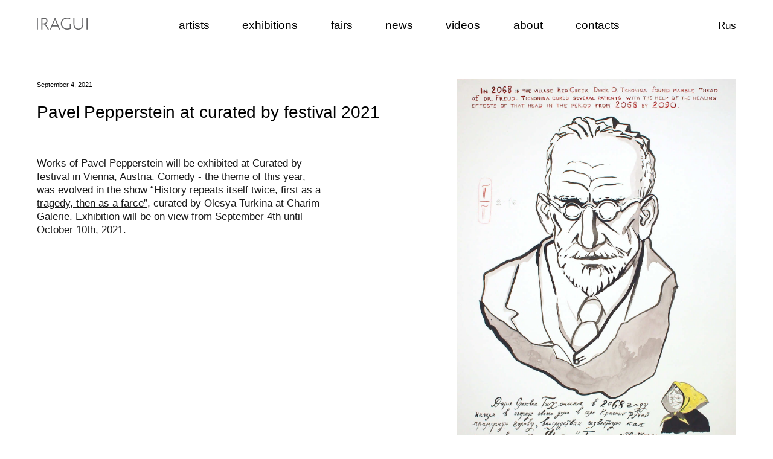

--- FILE ---
content_type: text/html; charset=utf-8
request_url: https://iragui.com/news/8
body_size: 20070
content:
<!doctype html>
<html data-n-head-ssr>
  <head >
    <title>Pavel Pepperstein at curated by festival 2021</title><meta data-n-head="ssr" charset="utf-8"><meta data-n-head="ssr" name="viewport" content="width=device-width, initial-scale=1, viewport-fit=cover"><meta data-n-head="ssr" name="format-detection" content="telephone=no"><meta data-n-head="ssr" name="msapplication-TileColor" content="#da532c"><meta data-n-head="ssr" name="theme-color" content="#ffffff"><meta data-n-head="ssr" data-hid="description" name="description" content=""><meta data-n-head="ssr" data-hid="og:title" property="og:title" content="Pavel Pepperstein at curated by festival 2021"><meta data-n-head="ssr" data-hid="og:description" property="og:description" content="undefined"><meta data-n-head="ssr" data-hid="og:image" property="og:image" content="undefined"><link data-n-head="ssr" rel="apple-touch-icon" sizes="180x180" href="/apple-touch-icon.png"><link data-n-head="ssr" rel="icon" sizes="96x96" type="image/png" href="/favicon-96x96.png"><link data-n-head="ssr" rel="icon" sizes="16x16" type="image/png" href="/favicon-16x16.png"><link data-n-head="ssr" rel="mask-icon" color="#5bbad5" href="/safari-pinned-tab.svg"><link data-n-head="ssr" rel="icon" type="image/ico" href="/favicon.ico"><link data-n-head="ssr" rel="manifest" type="application/json" href="/site.webmanifest"><link rel="preload" href="/_nuxt/9a88e3b.js" as="script"><link rel="preload" href="/_nuxt/41822a9.js" as="script"><link rel="preload" href="/_nuxt/9c2ed3c.js" as="script"><link rel="preload" href="/_nuxt/d52b117.js" as="script"><link rel="preload" href="/_nuxt/ab041f0.js" as="script"><link rel="preload" href="/_nuxt/bb933fc.js" as="script"><link rel="preload" href="/_nuxt/024cadc.js" as="script"><style data-vue-ssr-id="1e46c846:0 cb46bfd2:0 3191d5ad:0 403ed363:0 786c2bdc:0 51dd55e2:0 caab7a40:0 12f5f0be:0 580fd51b:0">.page-leave-active{transition:none}.page-enter-active{transition:opacity .35s}.page-enter,.page-leave-to{opacity:0}.list-fade-enter-active,.list-fade-leave-active{transition:opacity .3s ease,transform .3s ease}.list-fade-enter,.list-fade-leave-to{opacity:0;transform:translateY(1rem);transition:none}.list-fade-delay-enter-active,.list-fade-delay-leave-active{transition:opacity .3s ease .3s,transform .3s ease .3s}.list-fade-delay-enter,.list-fade-delay-leave-to{opacity:0;transform:translateY(1rem);transition:none}.list-fade-horizontal-enter-active,.list-fade-horizontal-leave-active{transition:opacity .5s ease,transform .5s ease}.list-fade-horizontal-enter,.list-fade-horizontal-leave-to{opacity:0;transform:translateX(5rem);transition:none}.burger-fade-horizontal-enter-active,.burger-fade-horizontal-leave-active{transition:opacity .5s ease,transform .5s ease;transform:translateX(0)}.burger-fade-horizontal-enter,.burger-fade-horizontal-leave-to{opacity:0;transform:translateX(50%);transition:opacity .5s ease,transform .5s ease}.list-fade-horizontal-mini-enter-active,.list-fade-horizontal-mini-leave-active{transition:opacity .5s ease,transform .5s ease}.list-fade-horizontal-mini-enter,.list-fade-horizontal-mini-leave-to{opacity:0;transform:translateX(2rem);transition:none}.feedback-fade-enter-active,.feedback-fade-leave-active{transition:opacity .2s ease,transform .35s ease}.feedback-fade-enter,.feedback-fade-leave-to{opacity:0;transform:translate3d(-100%,0,0)}.fade-enter-active,.fade-leave-active{transition:opacity .2s ease}.fade-enter,.fade-leave-to{opacity:0;transition:none}.fade-long-enter-active,.fade-long-leave-active{transition:opacity .15s ease-out .15s}.fade-long-enter,.fade-long-leave-to{opacity:0;transition:opacity .15s ease-out}.popup-enter-active{transition:opacity .4s ease}.popup-leave-active{transition:opacity 1s cubic-bezier(1,.5,3.8,1) .1s;opacity:1}.popup-enter,.popup-leave-to{transition:all .4s cubic-bezier(1,.5,.8,4) .1s;opacity:0}html{font-family:sans-serif;-ms-text-size-adjust:100%;-webkit-text-size-adjust:100%}body{margin:0}article,aside,details,figcaption,figure,footer,header,main,menu,nav,section,summary{display:block}audio,canvas,progress,video{display:inline-block;vertical-align:baseline}audio:not([controls]){display:none;height:0}[hidden],template{display:none}a{background-color:transparent}a:active,a:hover{outline:0}abbr[title]{border-bottom:1px dotted}b,strong{font-weight:700}dfn{font-style:italic}mark{background:#ff0;color:#000}sub,sup{font-size:75%;line-height:0;position:relative;vertical-align:baseline}sup{top:-.5em}sub{bottom:-.25em}img{border:0;-moz-user-select:none;-webkit-user-select:none;-ms-user-select:none;user-select:none;-webkit-user-drag:none;user-drag:none;-webkit-touch-callout:none}svg:not(:root){overflow:hidden}figure{margin:0}hr{box-sizing:content-box;height:0}pre{overflow:auto}code,kbd,pre,samp{font-family:monospace,monospace;font-size:1em}button,input,optgroup,select,textarea{color:inherit;font-weight:400;font-size:inherit;font-family:"Montserrat",sans-serif;margin:0}fieldset{margin:0;padding:0;border:0;outline:0;font-size:100%;vertical-align:baseline}button,fieldset{background:transparent}button{overflow:visible}button:active,button:focus{outline:none}button,select{text-transform:none}button,html input[type=button],input[type=reset],input[type=submit]{-webkit-appearance:button;cursor:pointer}button[disabled],html input[disabled]{cursor:default}button::-moz-focus-inner,input::-moz-focus-inner{border:0;padding:0}input{line-height:normal}input[type=checkbox],input[type=radio]{box-sizing:border-box;padding:0}input[type=number]::-webkit-inner-spin-button,input[type=number]::-webkit-outer-spin-button{height:auto}input[type=search]{-webkit-appearance:textfield;box-sizing:content-box}input[type=search]::-webkit-search-cancel-button,input[type=search]::-webkit-search-decoration{-webkit-appearance:none}legend{border:0;padding:0}textarea{overflow:auto}optgroup{font-weight:700}table{border-collapse:collapse;border-spacing:0}td,th{padding:0}blockquote{margin:0}.bubble.animated{-webkit-animation:bubble 1.4s cubic-bezier(.92,2.21,.29,.67) .05s 1;animation:bubble 1.4s cubic-bezier(.92,2.21,.29,.67) .05s 1;-webkit-animation-fill-mode:backwards;animation-fill-mode:backwards}@-webkit-keyframes bubble{0%{transform:scale(0)}70%{transform:scale(0)}to{transform:scale(1.02)}}@keyframes bubble{0%{transform:scale(0)}70%{transform:scale(0)}to{transform:scale(1.02)}}input::-ms-clear,textarea::-ms-clear{display:none;width:0;height:0}input::-webkit-input-placeholder,textarea::-webkit-input-placeholder{opacity:.5;-webkit-transition:all .2s ease;transition:all .2s ease}input:-moz-placeholder,input::-moz-placeholder,textarea:-moz-placeholder,textarea::-moz-placeholder{opacity:.5;-moz-transition:all .2s ease;transition:all .2s ease}input:-ms-input-placeholder,textarea:-ms-input-placeholder{opacity:.5;-ms-transition:all .2s ease;transition:all .2s ease}input[type=number]::-webkit-inner-spin-button,input[type=number]::-webkit-outer-spin-button{appearance:none;-webkit-appearance:none;margin:0}input[type=number]{-moz-appearance:textfield}::-moz-placeholder{color:rgba(0,0,0,.5)}:-ms-input-placeholder{color:rgba(0,0,0,.5)}::placeholder{color:rgba(0,0,0,.5)}:-webkit-autofill,input:-webkit-autofill:focus{border-color:#fff;-webkit-box-shadow:0 0 0 1000px #1f1f1f inset;-webkit-text-fill-color:#fff;caret-color:#fff}::-webkit-inner-spin-button,::-webkit-outer-spin-button{display:none;margin:0;appearance:none;-webkit-appearance:none}input:not([type=radio]),textarea{border-radius:0;-moz-appearance:none;appearance:none;-webkit-appearance:none}.input{position:relative;color:#000}.input.isFilled:not(.isError):before{background-color:currentColor}.input.isError:before{background-color:transparent}.input:before{content:"";position:absolute;right:0;top:1.4rem;width:1rem;height:1rem;border:1px solid;border-radius:50%;background:transparent;pointer-events:none;transition:background-color .2s ease}.input__text{width:100%;border-bottom:1px solid;transition:border-color .2s ease}.input__text input{width:100%;margin:0;font-weight:400;font-size:1.6rem;font-family:"Montserrat",sans-serif;line-height:1.5;border:none;outline:none;background:transparent;padding-bottom:1rem}.input__text input:focus::-moz-placeholder{opacity:.75}.input__text input:focus:-ms-input-placeholder{opacity:.75}.input__text input:focus::placeholder{opacity:.75}.input__text input::-moz-placeholder{color:currentColor;opacity:.5}.input__text input:-ms-input-placeholder{color:currentColor;opacity:.5}.input__text input::placeholder{color:currentColor;opacity:.5}@media screen and (min-width:768px){.input__text input{height:5rem}}.input__text-error{margin-top:2rem;font-weight:400;font-size:1.4rem;font-family:"Montserrat",sans-serif;line-height:1.8rem;color:currentColor;opacity:.5}.input--white{color:#fff}*{-webkit-tap-highlight-color:transparent;-moz-tap-highlight-color:transparent}html{height:100%;font-size:10px;font-family:"Montserrat",sans-serif;font-weight:400}@media screen and (max-width:767px){html{font-size:calc(-1.47959px + 3.06122vw)}}@media screen and (min-width:768px) and (max-width:1024px){html{font-size:calc(-2px + 1.5625vw)}}@media screen and (min-width:1025px) and (max-width:1439px){html{font-size:calc(.10817px + .72115vw)}}@media screen and (min-width:1440px) and (max-width:1920px){html{font-size:calc(10px*(100vw - 1440px)/480)}}@media screen and (min-width:1920px){html{font-size:calc(10px*(100vw - 1440px)/320)}}_:default:not(:root:root),html{-webkit-animation:webkitfix 1s infinite forwards;animation:webkitfix 1s infinite forwards}@-webkit-keyframes webkitfix{to{z-index:auto}}body{height:100%;font-size:1.6rem;line-height:1.5;text-rendering:optimizeLegibility;-webkit-font-smoothing:antialiased;font-smoothing:antialiased;background:#fff;overflow-x:hidden}body.page--dark{background:#000}#__layout,#__nuxt,.page-nuxt{display:flex;flex-flow:column nowrap;flex:auto;min-height:100%}.page-nuxt.pageDisable{pointer-events:none}*{box-sizing:border-box}.page{display:flex;flex-direction:column;flex:1;min-height:100%}.page .main{position:relative;flex:auto;background:inherit}@media screen and (min-width:1025px){.page .main{margin-top:-4rem;padding-top:4rem}}.page__footer,.page__wrapper{width:100%}.page__content{flex:auto}h1,h2,h3,h4,h5,h6{margin:0}img{max-width:100%}b,strong{font-weight:$bold}a{text-decoration:none;color:#000;transition:opacity .2s ease,color .2s ease}button{padding:0;border:none;background-color:transparent;outline:none;-moz-appearance:none;appearance:none;-webkit-appearance:none}p,ul{margin:0}ul{padding:0;list-style:none}li,svg{display:block}svg{width:100%;height:100%}i{display:block}img{width:100%;height:100%}.visually-hidden{position:absolute!important;overflow:hidden!important;clip:rect(0 0 0 0);height:1px!important;width:1px!important;margin:-1px!important;padding:0!important;border:0!important}@media screen and (min-width:1025px){.visually-hidden--desktop{position:absolute!important;overflow:hidden!important;clip:rect(0 0 0 0);height:1px!important;width:1px!important;margin:-1px!important;padding:0!important;border:0!important}}@media screen and (min-width:768px) and (max-width:1024px){.visually-hidden--tablet{position:absolute!important;overflow:hidden!important;clip:rect(0 0 0 0);height:1px!important;width:1px!important;margin:-1px!important;padding:0!important;border:0!important}}@media screen and (max-width:767px){.visually-hidden--mobile{position:absolute!important;overflow:hidden!important;clip:rect(0 0 0 0);height:1px!important;width:1px!important;margin:-1px!important;padding:0!important;border:0!important}}[v-cloak]{display:none!important}.title--h1{font-weight:400;font-size:8rem;font-family:"Montserrat",sans-serif;line-height:9rem}@media screen and (min-width:768px) and (max-width:1024px){.title--h1{font-weight:400;font-size:5.5rem;font-family:"Montserrat",sans-serif;line-height:1}}@media screen and (max-width:767px){.title--h1{font-weight:400;font-size:4rem;font-family:"Montserrat",sans-serif;line-height:1}}.title--h2{font-weight:400;font-size:4rem;font-family:"Montserrat",sans-serif;line-height:4.8rem;letter-spacing:-.01rem}@media screen and (max-width:767px){.title--h2{font-weight:400;font-size:3rem;font-family:"Montserrat",sans-serif;line-height:3.4rem}}.title--h3{font-weight:400;font-size:2.4rem;line-height:1.25}.title--h3,.title--h4{font-family:"Montserrat",sans-serif}.title--h4{font-weight:500;font-size:1.6rem;line-height:1.5}.title--thin{font-weight:400}.text--20{font-size:2rem}.text--16,.text--20{font-weight:400;font-family:"Montserrat",sans-serif;line-height:1.5}.text--16{font-size:1.6rem}.text--14{font-size:1.4rem;line-height:1.42}.text--12,.text--14{font-weight:400;font-family:"Montserrat",sans-serif}.text--12{font-size:1.2rem;line-height:1.67}.image,.img,.link-anim{position:relative}.link-anim:before{content:"";position:absolute;display:block;background:#000;height:1px;bottom:0;left:0;width:100%;transform:scale(0);transform-origin:0 0;transition:transform .4s ease-in-out}.link-anim:active:before,.link-anim:focus:before{transform:scale(1)}@media screen and (min-width:1025px){.link-anim:hover:before{transform:scale(1)}}.link-anim--reverse:before{transform:scale(1)}.link-anim--reverse:active:before,.link-anim--reverse:focus:before{transform:scale(0)}@media screen and (min-width:1025px){.link-anim--reverse:hover:before{transform:scale(0)}}.date .line{margin:0 .6rem}.stub{background:hsla(0,0%,50.2%,.2);padding:2rem}.list-pagination{padding:1rem 2rem;border:1px solid;border-radius:.4rem}.list-not-found,.list-pagination{font-weight:400;font-size:2rem;font-family:"Montserrat",sans-serif;line-height:3rem}.list-not-found{margin-top:2rem}.list-item.isShowMore .list-pagination-button{display:flex;justify-content:center;align-items:center;border:1px solid grey;width:28rem;height:28rem;transition:border .2s ease}@media screen and (min-width:768px) and (max-width:1024px){.list-item.isShowMore .list-pagination-button{width:100%;height:32rem}}@media screen and (max-width:767px){.list-item.isShowMore .list-pagination-button{width:100%;height:32.5rem}}.list-item.isLoadingMore .list-pagination-button{border-color:transparent}.sticky-menu{will-change:transform;transition:opacity .2s ease;position:sticky;position:-webkit-sticky;z-index:5;background:#fff;top:0}.sticky-menu.isLoading{opacity:.25}.sticky-menu.isLoading,.sticky-menu.isLoading .sticky-menu__link{pointer-events:none;-moz-user-select:none;-webkit-user-select:none;-ms-user-select:none;user-select:none;-webkit-user-drag:none;user-drag:none;-webkit-touch-callout:none}@media screen and (min-width:1025px){.sticky-menu{flex:1 1 auto;padding-top:7rem}}@media screen and (min-width:768px) and (max-width:1024px){.sticky-menu{padding-top:7rem}}@media screen and (min-width:1025px){.sticky-menu__container{margin-bottom:2rem}}@media screen and (max-width:1024px){.sticky-menu__container{background:#fff}}@media screen and (min-width:768px) and (max-width:1024px){.sticky-menu__container{margin:0 -4rem 2rem}}@media screen and (max-width:767px){.sticky-menu__container{padding:4rem 0 1rem}}.sticky-menu__list{position:relative;opacity:1;pointer-events:auto;transition:opacity .2s ease;display:flex;align-items:flex-end;background:#fff;padding:2rem 0}.sticky-menu__list.isLoading{opacity:.25;pointer-events:none;-moz-user-select:none;-webkit-user-select:none;-ms-user-select:none;user-select:none;-webkit-user-drag:none;user-drag:none;-webkit-touch-callout:none}@media screen and (min-width:1025px){.sticky-menu__list{transform:scale(1);transform-origin:left top;transition:transform .3s cubic-bezier(.9,.22,.56,1)}}@media screen and (min-width:768px) and (max-width:1024px){.sticky-menu__list{padding:0 4rem 2rem}}@media screen and (max-width:767px){.sticky-menu__list{padding:0 2.5rem 2rem 0}}@media screen and (max-width:1024px){.sticky-menu__list{display:flex;justify-content:flex-start;align-items:flex-start;overflow-y:auto;-webkit-overflow-scrolling:touch}}.sticky-menu__item{font-weight:400;font-size:2rem;font-family:"Montserrat",sans-serif;line-height:3.4rem;white-space:nowrap}.sticky-menu__item+.sticky-menu__item{margin-left:2.5rem}@media screen and (min-width:768px){.sticky-menu__item+.sticky-menu__item{font-weight:400;font-size:3.5rem;font-family:"Montserrat",sans-serif;line-height:3rem}}.sticky-menu__item.isActive .sticky-menu__link{opacity:1}.sticky-menu__link{opacity:.3;transition:opacity .2s ease}.sticky-menu__link:active{opacity:1}@media screen and (min-width:1025px){.sticky-menu__link:hover{opacity:1}}--no-pv{padding-bottom:0}--no-pv,--no-top{padding-top:0}--narrow{max-width:84rem}--grid{padding:0 5rem}--full{padding:16rem 0}--wideGap{padding:0 13rem}--full-height{padding-top:$headerHeightDesktop;display:flex;flex-flow:column nowrap;justify-content:center;height:100%}&--full{width:auto}--desktop{width:124rem;margin:0 auto}.container--no-pv{padding-top:0;padding-bottom:0}.container--no-top{padding-top:0}.container--narrow{max-width:84rem}.container--grid{padding:0 5rem}.container--full{padding:16rem 0}.container--wideGap{padding:0 13rem}.container--full-height{padding-top:$headerHeightDesktop;display:flex;flex-flow:column nowrap;justify-content:center;height:100%}.container.container--full{width:auto}.container--desktop{width:124rem;margin:0 auto}.row{display:flex;flex-wrap:wrap;flex-grow:1}.row>.col{flex-grow:1;flex-basis:0;max-width:100%}.row>.col.no-grow{flex-grow:0}.row .col-1,.row .col-2,.row .col-3,.row .col-4,.row .col-5,.row .col-6,.row .col-7,.row .col-8,.row .col-9,.row .col-10,.row .col-11,.row .col-12{position:relative;min-height:1px;width:100%}.row .col-auto{flex:0 0 auto;width:auto;max-width:none;padding-left:5rem;padding-right:5rem}.row.ai-c{align-items:center}.row.ai-s{align-items:stretch}.row.ai-b{align-items:baseline}.row.ai-fs{align-items:flex-start}.row.ai-fe{align-items:flex-end}.row.jc-sb{justify-content:space-between}.row.jc-c{justify-content:center}.row.jc-fe{justify-content:flex-end}@media screen and (min-width:1025px){.row{margin:0 -2rem}.row.no-gut{margin:0}.row .col-1{flex:0 0 8.333333333333334%;max-width:8.333333333333334%;padding:0 2rem}.no-gut.row .col-1{padding:0}.row .col-2{flex:0 0 16.666666666666668%;max-width:16.666666666666668%;padding:0 2rem}.no-gut.row .col-2{padding:0}.row .col-3{flex:0 0 25%;max-width:25%;padding:0 2rem}.no-gut.row .col-3{padding:0}.row .col-4{flex:0 0 33.333333333333336%;max-width:33.333333333333336%;padding:0 2rem}.no-gut.row .col-4{padding:0}.row .col-5{flex:0 0 41.666666666666664%;max-width:41.666666666666664%;padding:0 2rem}.no-gut.row .col-5{padding:0}.row .col-6{flex:0 0 50%;max-width:50%;padding:0 2rem}.no-gut.row .col-6{padding:0}.row .col-7{flex:0 0 58.333333333333336%;max-width:58.333333333333336%;padding:0 2rem}.no-gut.row .col-7{padding:0}.row .col-8{flex:0 0 66.66666666666667%;max-width:66.66666666666667%;padding:0 2rem}.no-gut.row .col-8{padding:0}.row .col-9{flex:0 0 75%;max-width:75%;padding:0 2rem}.no-gut.row .col-9{padding:0}.row .col-10{flex:0 0 83.33333333333333%;max-width:83.33333333333333%;padding:0 2rem}.no-gut.row .col-10{padding:0}.row .col-11{flex:0 0 91.66666666666667%;max-width:91.66666666666667%;padding:0 2rem}.no-gut.row .col-11{padding:0}.row .col-12{flex:0 0 100%;max-width:100%;padding:0 2rem}.no-gut.row .col-12{padding:0}.section>.container{width:124rem;margin:0 auto}}@media screen and (min-width:768px) and (max-width:1024px){.col-auto{padding:0 5rem}.row{margin:0 -3rem}.row.no-gut{margin:0}.row .col-1{padding:0 3rem}.no-gut.row .col-1{padding:0}.row .col-t-1{flex:0 0 8.333333333333334%;max-width:8.333333333333334%;padding:0 3rem}.no-gut.row .col-t-1{padding:0}.full-gut.row .col-t-1{padding:3rem 2rem}.row .col-2{padding:0 3rem}.no-gut.row .col-2{padding:0}.row .col-t-2{flex:0 0 16.666666666666668%;max-width:16.666666666666668%;padding:0 3rem}.no-gut.row .col-t-2{padding:0}.full-gut.row .col-t-2{padding:3rem 2rem}.row .col-3{padding:0 3rem}.no-gut.row .col-3{padding:0}.row .col-t-3{flex:0 0 25%;max-width:25%;padding:0 3rem}.no-gut.row .col-t-3{padding:0}.full-gut.row .col-t-3{padding:3rem 2rem}.row .col-4{padding:0 3rem}.no-gut.row .col-4{padding:0}.row .col-t-4{flex:0 0 33.333333333333336%;max-width:33.333333333333336%;padding:0 3rem}.no-gut.row .col-t-4{padding:0}.full-gut.row .col-t-4{padding:3rem 2rem}.row .col-5{padding:0 3rem}.no-gut.row .col-5{padding:0}.row .col-t-5{flex:0 0 41.666666666666664%;max-width:41.666666666666664%;padding:0 3rem}.no-gut.row .col-t-5{padding:0}.full-gut.row .col-t-5{padding:3rem 2rem}.row .col-6{padding:0 3rem}.no-gut.row .col-6{padding:0}.row .col-t-6{flex:0 0 50%;max-width:50%;padding:0 3rem}.no-gut.row .col-t-6{padding:0}.full-gut.row .col-t-6{padding:3rem 2rem}.row .col-7{padding:0 3rem}.no-gut.row .col-7{padding:0}.row .col-t-7{flex:0 0 58.333333333333336%;max-width:58.333333333333336%;padding:0 3rem}.no-gut.row .col-t-7{padding:0}.full-gut.row .col-t-7{padding:3rem 2rem}.row .col-8{padding:0 3rem}.no-gut.row .col-8{padding:0}.row .col-t-8{flex:0 0 66.66666666666667%;max-width:66.66666666666667%;padding:0 3rem}.no-gut.row .col-t-8{padding:0}.full-gut.row .col-t-8{padding:3rem 2rem}.row .col-9{padding:0 3rem}.no-gut.row .col-9{padding:0}.row .col-t-9{flex:0 0 75%;max-width:75%;padding:0 3rem}.no-gut.row .col-t-9{padding:0}.full-gut.row .col-t-9{padding:3rem 2rem}.row .col-10{padding:0 3rem}.no-gut.row .col-10{padding:0}.row .col-t-10{flex:0 0 83.33333333333333%;max-width:83.33333333333333%;padding:0 3rem}.no-gut.row .col-t-10{padding:0}.full-gut.row .col-t-10{padding:3rem 2rem}.row .col-11{padding:0 3rem}.no-gut.row .col-11{padding:0}.row .col-t-11{flex:0 0 91.66666666666667%;max-width:91.66666666666667%;padding:0 3rem}.no-gut.row .col-t-11{padding:0}.full-gut.row .col-t-11{padding:3rem 2rem}.row .col-12{padding:0 3rem}.no-gut.row .col-12{padding:0}.row .col-t-12{flex:0 0 100%;max-width:100%;padding:0 3rem}.no-gut.row .col-t-12{padding:0}.full-gut.row .col-t-12{padding:3rem 2rem}}@media screen and (max-width:767px){.row{margin:0}.row .col-1{flex:0 0 100%;max-width:100%}.row .col-m-1{flex:0 0 8.333333333333334%;max-width:8.333333333333334%}.no-gut.row .col-m-1{padding:0}.row .col-2{flex:0 0 100%;max-width:100%}.row .col-m-2{flex:0 0 16.666666666666668%;max-width:16.666666666666668%}.no-gut.row .col-m-2{padding:0}.row .col-3{flex:0 0 100%;max-width:100%}.row .col-m-3{flex:0 0 25%;max-width:25%}.no-gut.row .col-m-3{padding:0}.row .col-4{flex:0 0 100%;max-width:100%}.row .col-m-4{flex:0 0 33.333333333333336%;max-width:33.333333333333336%}.no-gut.row .col-m-4{padding:0}.row .col-5{flex:0 0 100%;max-width:100%}.row .col-m-5{flex:0 0 41.666666666666664%;max-width:41.666666666666664%}.no-gut.row .col-m-5{padding:0}.row .col-6{flex:0 0 100%;max-width:100%}.row .col-m-6{flex:0 0 50%;max-width:50%}.no-gut.row .col-m-6{padding:0}.row .col-7{flex:0 0 100%;max-width:100%}.row .col-m-7{flex:0 0 58.333333333333336%;max-width:58.333333333333336%}.no-gut.row .col-m-7{padding:0}.row .col-8{flex:0 0 100%;max-width:100%}.row .col-m-8{flex:0 0 66.66666666666667%;max-width:66.66666666666667%}.no-gut.row .col-m-8{padding:0}.row .col-9{flex:0 0 100%;max-width:100%}.row .col-m-9{flex:0 0 75%;max-width:75%}.no-gut.row .col-m-9{padding:0}.row .col-10{flex:0 0 100%;max-width:100%}.row .col-m-10{flex:0 0 83.33333333333333%;max-width:83.33333333333333%}.no-gut.row .col-m-10{padding:0}.row .col-11{flex:0 0 100%;max-width:100%}.row .col-m-11{flex:0 0 91.66666666666667%;max-width:91.66666666666667%}.no-gut.row .col-m-11{padding:0}.row .col-12,.row .col-m-12{flex:0 0 100%;max-width:100%}.no-gut.row .col-m-12{padding:0}}.btn{position:relative;display:flex;justify-content:center;align-items:center;max-width:100%;min-width:24rem;height:5rem;margin:0;padding:0 2rem;font-weight:400;font-size:1.6rem;font-family:"Montserrat",sans-serif;line-height:1.5;border:1px solid #000;background:none;color:#000;overflow:hidden;transition:.2s ease}@media screen and (min-width:1025px){.btn:hover:not(:disabled){opacity:.5}}@media screen and (max-width:767px){.btn{width:100%;min-width:auto}}.btn--w20{min-width:20rem}.btn--white{border-color:#fff;color:#fff}.btn--no-t{text-transform:none}.btn--h-60{height:6rem}.btn--w-100{display:block;width:100%;max-width:100%}.btn:active{opacity:.5}.btn:active,.btn:focus{outline:none}.btn:disabled{opacity:.25;pointer-events:none;-moz-user-select:none;-webkit-user-select:none;-ms-user-select:none;user-select:none;-webkit-user-drag:none;user-drag:none;-webkit-touch-callout:none}.btn:disabled:active,.btn:disabled:focus{transform:none}.btn-label{display:block;line-height:1;color:inherit}
.swiper-container{margin-left:auto;margin-right:auto;position:relative;overflow:hidden;list-style:none;padding:0;z-index:1}.swiper-container-no-flexbox .swiper-slide{float:left}.swiper-container-vertical>.swiper-wrapper{-webkit-box-orient:vertical;-webkit-box-direction:normal;-webkit-flex-direction:column;-ms-flex-direction:column;flex-direction:column}.swiper-wrapper{position:relative;width:100%;height:100%;z-index:1;display:-webkit-box;display:-webkit-flex;display:-ms-flexbox;display:flex;-webkit-transition-property:-webkit-transform;transition-property:-webkit-transform;-o-transition-property:transform;transition-property:transform;transition-property:transform,-webkit-transform;-webkit-box-sizing:content-box;box-sizing:content-box}.swiper-container-android .swiper-slide,.swiper-wrapper{-webkit-transform:translateZ(0);transform:translateZ(0)}.swiper-container-multirow>.swiper-wrapper{-webkit-flex-wrap:wrap;-ms-flex-wrap:wrap;flex-wrap:wrap}.swiper-container-free-mode>.swiper-wrapper{-webkit-transition-timing-function:ease-out;-o-transition-timing-function:ease-out;transition-timing-function:ease-out;margin:0 auto}.swiper-slide{-webkit-flex-shrink:0;-ms-flex-negative:0;flex-shrink:0;width:100%;height:100%;position:relative;-webkit-transition-property:-webkit-transform;transition-property:-webkit-transform;-o-transition-property:transform;transition-property:transform;transition-property:transform,-webkit-transform}.swiper-slide-invisible-blank{visibility:hidden}.swiper-container-autoheight,.swiper-container-autoheight .swiper-slide{height:auto}.swiper-container-autoheight .swiper-wrapper{-webkit-box-align:start;-webkit-align-items:flex-start;-ms-flex-align:start;align-items:flex-start;-webkit-transition-property:height,-webkit-transform;transition-property:height,-webkit-transform;-o-transition-property:transform,height;transition-property:transform,height;transition-property:transform,height,-webkit-transform}.swiper-container-3d{-webkit-perspective:1200px;perspective:1200px}.swiper-container-3d .swiper-cube-shadow,.swiper-container-3d .swiper-slide,.swiper-container-3d .swiper-slide-shadow-bottom,.swiper-container-3d .swiper-slide-shadow-left,.swiper-container-3d .swiper-slide-shadow-right,.swiper-container-3d .swiper-slide-shadow-top,.swiper-container-3d .swiper-wrapper{-webkit-transform-style:preserve-3d;transform-style:preserve-3d}.swiper-container-3d .swiper-slide-shadow-bottom,.swiper-container-3d .swiper-slide-shadow-left,.swiper-container-3d .swiper-slide-shadow-right,.swiper-container-3d .swiper-slide-shadow-top{position:absolute;left:0;top:0;width:100%;height:100%;pointer-events:none;z-index:10}.swiper-container-3d .swiper-slide-shadow-left{background-image:-webkit-gradient(linear,right top,left top,from(rgba(0,0,0,.5)),to(transparent));background-image:-webkit-linear-gradient(right,rgba(0,0,0,.5),transparent);background-image:-o-linear-gradient(right,rgba(0,0,0,.5),transparent);background-image:linear-gradient(270deg,rgba(0,0,0,.5),transparent)}.swiper-container-3d .swiper-slide-shadow-right{background-image:-webkit-gradient(linear,left top,right top,from(rgba(0,0,0,.5)),to(transparent));background-image:-webkit-linear-gradient(left,rgba(0,0,0,.5),transparent);background-image:-o-linear-gradient(left,rgba(0,0,0,.5),transparent);background-image:linear-gradient(90deg,rgba(0,0,0,.5),transparent)}.swiper-container-3d .swiper-slide-shadow-top{background-image:-webkit-gradient(linear,left bottom,left top,from(rgba(0,0,0,.5)),to(transparent));background-image:-webkit-linear-gradient(bottom,rgba(0,0,0,.5),transparent);background-image:-o-linear-gradient(bottom,rgba(0,0,0,.5),transparent);background-image:linear-gradient(0deg,rgba(0,0,0,.5),transparent)}.swiper-container-3d .swiper-slide-shadow-bottom{background-image:-webkit-gradient(linear,left top,left bottom,from(rgba(0,0,0,.5)),to(transparent));background-image:-webkit-linear-gradient(top,rgba(0,0,0,.5),transparent);background-image:-o-linear-gradient(top,rgba(0,0,0,.5),transparent);background-image:linear-gradient(180deg,rgba(0,0,0,.5),transparent)}.swiper-container-wp8-horizontal,.swiper-container-wp8-horizontal>.swiper-wrapper{-ms-touch-action:pan-y;touch-action:pan-y}.swiper-container-wp8-vertical,.swiper-container-wp8-vertical>.swiper-wrapper{-ms-touch-action:pan-x;touch-action:pan-x}.swiper-button-next,.swiper-button-prev{position:absolute;top:50%;width:27px;height:44px;margin-top:-22px;z-index:10;cursor:pointer;background-size:27px 44px;background-position:50%;background-repeat:no-repeat}.swiper-button-next.swiper-button-disabled,.swiper-button-prev.swiper-button-disabled{opacity:.35;cursor:auto;pointer-events:none}.swiper-button-prev,.swiper-container-rtl .swiper-button-next{background-image:url("data:image/svg+xml;charset=utf-8,%3Csvg xmlns='http://www.w3.org/2000/svg' viewBox='0 0 27 44'%3E%3Cpath d='M0 22L22 0l2.1 2.1L4.2 22l19.9 19.9L22 44 0 22z' fill='%23007aff'/%3E%3C/svg%3E");left:10px;right:auto}.swiper-button-next,.swiper-container-rtl .swiper-button-prev{background-image:url("data:image/svg+xml;charset=utf-8,%3Csvg xmlns='http://www.w3.org/2000/svg' viewBox='0 0 27 44'%3E%3Cpath d='M27 22L5 44l-2.1-2.1L22.8 22 2.9 2.1 5 0l22 22z' fill='%23007aff'/%3E%3C/svg%3E");right:10px;left:auto}.swiper-button-prev.swiper-button-white,.swiper-container-rtl .swiper-button-next.swiper-button-white{background-image:url("data:image/svg+xml;charset=utf-8,%3Csvg xmlns='http://www.w3.org/2000/svg' viewBox='0 0 27 44'%3E%3Cpath d='M0 22L22 0l2.1 2.1L4.2 22l19.9 19.9L22 44 0 22z' fill='%23fff'/%3E%3C/svg%3E")}.swiper-button-next.swiper-button-white,.swiper-container-rtl .swiper-button-prev.swiper-button-white{background-image:url("data:image/svg+xml;charset=utf-8,%3Csvg xmlns='http://www.w3.org/2000/svg' viewBox='0 0 27 44'%3E%3Cpath d='M27 22L5 44l-2.1-2.1L22.8 22 2.9 2.1 5 0l22 22z' fill='%23fff'/%3E%3C/svg%3E")}.swiper-button-prev.swiper-button-black,.swiper-container-rtl .swiper-button-next.swiper-button-black{background-image:url("data:image/svg+xml;charset=utf-8,%3Csvg xmlns='http://www.w3.org/2000/svg' viewBox='0 0 27 44'%3E%3Cpath d='M0 22L22 0l2.1 2.1L4.2 22l19.9 19.9L22 44 0 22z'/%3E%3C/svg%3E")}.swiper-button-next.swiper-button-black,.swiper-container-rtl .swiper-button-prev.swiper-button-black{background-image:url("data:image/svg+xml;charset=utf-8,%3Csvg xmlns='http://www.w3.org/2000/svg' viewBox='0 0 27 44'%3E%3Cpath d='M27 22L5 44l-2.1-2.1L22.8 22 2.9 2.1 5 0l22 22z'/%3E%3C/svg%3E")}.swiper-button-lock{display:none}.swiper-pagination{position:absolute;text-align:center;-webkit-transition:opacity .3s;-o-transition:.3s opacity;transition:opacity .3s;-webkit-transform:translateZ(0);transform:translateZ(0);z-index:10}.swiper-pagination.swiper-pagination-hidden{opacity:0}.swiper-container-horizontal>.swiper-pagination-bullets,.swiper-pagination-custom,.swiper-pagination-fraction{bottom:10px;left:0;width:100%}.swiper-pagination-bullets-dynamic{overflow:hidden;font-size:0}.swiper-pagination-bullets-dynamic .swiper-pagination-bullet{-webkit-transform:scale(.33);-ms-transform:scale(.33);transform:scale(.33);position:relative}.swiper-pagination-bullets-dynamic .swiper-pagination-bullet-active,.swiper-pagination-bullets-dynamic .swiper-pagination-bullet-active-main{-webkit-transform:scale(1);-ms-transform:scale(1);transform:scale(1)}.swiper-pagination-bullets-dynamic .swiper-pagination-bullet-active-prev{-webkit-transform:scale(.66);-ms-transform:scale(.66);transform:scale(.66)}.swiper-pagination-bullets-dynamic .swiper-pagination-bullet-active-prev-prev{-webkit-transform:scale(.33);-ms-transform:scale(.33);transform:scale(.33)}.swiper-pagination-bullets-dynamic .swiper-pagination-bullet-active-next{-webkit-transform:scale(.66);-ms-transform:scale(.66);transform:scale(.66)}.swiper-pagination-bullets-dynamic .swiper-pagination-bullet-active-next-next{-webkit-transform:scale(.33);-ms-transform:scale(.33);transform:scale(.33)}.swiper-pagination-bullet{width:8px;height:8px;display:inline-block;border-radius:100%;background:#000;opacity:.2}button.swiper-pagination-bullet{border:none;margin:0;padding:0;-webkit-box-shadow:none;box-shadow:none;-webkit-appearance:none;-moz-appearance:none;appearance:none}.swiper-pagination-clickable .swiper-pagination-bullet{cursor:pointer}.swiper-pagination-bullet-active{opacity:1;background:#007aff}.swiper-container-vertical>.swiper-pagination-bullets{right:10px;top:50%;-webkit-transform:translate3d(0,-50%,0);transform:translate3d(0,-50%,0)}.swiper-container-vertical>.swiper-pagination-bullets .swiper-pagination-bullet{margin:6px 0;display:block}.swiper-container-vertical>.swiper-pagination-bullets.swiper-pagination-bullets-dynamic{top:50%;-webkit-transform:translateY(-50%);-ms-transform:translateY(-50%);transform:translateY(-50%);width:8px}.swiper-container-vertical>.swiper-pagination-bullets.swiper-pagination-bullets-dynamic .swiper-pagination-bullet{display:inline-block;-webkit-transition:top .2s,-webkit-transform .2s;transition:top .2s,-webkit-transform .2s;-o-transition:.2s transform,.2s top;transition:transform .2s,top .2s;transition:transform .2s,top .2s,-webkit-transform .2s}.swiper-container-horizontal>.swiper-pagination-bullets .swiper-pagination-bullet{margin:0 4px}.swiper-container-horizontal>.swiper-pagination-bullets.swiper-pagination-bullets-dynamic{left:50%;-webkit-transform:translateX(-50%);-ms-transform:translateX(-50%);transform:translateX(-50%);white-space:nowrap}.swiper-container-horizontal>.swiper-pagination-bullets.swiper-pagination-bullets-dynamic .swiper-pagination-bullet{-webkit-transition:left .2s,-webkit-transform .2s;transition:left .2s,-webkit-transform .2s;-o-transition:.2s transform,.2s left;transition:transform .2s,left .2s;transition:transform .2s,left .2s,-webkit-transform .2s}.swiper-container-horizontal.swiper-container-rtl>.swiper-pagination-bullets-dynamic .swiper-pagination-bullet{-webkit-transition:right .2s,-webkit-transform .2s;transition:right .2s,-webkit-transform .2s;-o-transition:.2s transform,.2s right;transition:transform .2s,right .2s;transition:transform .2s,right .2s,-webkit-transform .2s}.swiper-pagination-progressbar{background:rgba(0,0,0,.25);position:absolute}.swiper-pagination-progressbar .swiper-pagination-progressbar-fill{background:#007aff;position:absolute;left:0;top:0;width:100%;height:100%;-webkit-transform:scale(0);-ms-transform:scale(0);transform:scale(0);-webkit-transform-origin:left top;-ms-transform-origin:left top;transform-origin:left top}.swiper-container-rtl .swiper-pagination-progressbar .swiper-pagination-progressbar-fill{-webkit-transform-origin:right top;-ms-transform-origin:right top;transform-origin:right top}.swiper-container-horizontal>.swiper-pagination-progressbar,.swiper-container-vertical>.swiper-pagination-progressbar.swiper-pagination-progressbar-opposite{width:100%;height:4px;left:0;top:0}.swiper-container-horizontal>.swiper-pagination-progressbar.swiper-pagination-progressbar-opposite,.swiper-container-vertical>.swiper-pagination-progressbar{width:4px;height:100%;left:0;top:0}.swiper-pagination-white .swiper-pagination-bullet-active{background:#fff}.swiper-pagination-progressbar.swiper-pagination-white{background:hsla(0,0%,100%,.25)}.swiper-pagination-progressbar.swiper-pagination-white .swiper-pagination-progressbar-fill{background:#fff}.swiper-pagination-black .swiper-pagination-bullet-active{background:#000}.swiper-pagination-progressbar.swiper-pagination-black{background:rgba(0,0,0,.25)}.swiper-pagination-progressbar.swiper-pagination-black .swiper-pagination-progressbar-fill{background:#000}.swiper-pagination-lock{display:none}.swiper-scrollbar{border-radius:10px;position:relative;-ms-touch-action:none;background:rgba(0,0,0,.1)}.swiper-container-horizontal>.swiper-scrollbar{position:absolute;left:1%;bottom:3px;z-index:50;height:5px;width:98%}.swiper-container-vertical>.swiper-scrollbar{position:absolute;right:3px;top:1%;z-index:50;width:5px;height:98%}.swiper-scrollbar-drag{height:100%;width:100%;position:relative;background:rgba(0,0,0,.5);border-radius:10px;left:0;top:0}.swiper-scrollbar-cursor-drag{cursor:move}.swiper-scrollbar-lock{display:none}.swiper-zoom-container{width:100%;height:100%;display:-webkit-box;display:-webkit-flex;display:-ms-flexbox;display:flex;-webkit-box-pack:center;-webkit-justify-content:center;-ms-flex-pack:center;justify-content:center;-webkit-box-align:center;-webkit-align-items:center;-ms-flex-align:center;align-items:center;text-align:center}.swiper-zoom-container>canvas,.swiper-zoom-container>img,.swiper-zoom-container>svg{max-width:100%;max-height:100%;-o-object-fit:contain;object-fit:contain}.swiper-slide-zoomed{cursor:move}.swiper-lazy-preloader{width:42px;height:42px;position:absolute;left:50%;top:50%;margin-left:-21px;margin-top:-21px;z-index:10;-webkit-transform-origin:50%;-ms-transform-origin:50%;transform-origin:50%;-webkit-animation:swiper-preloader-spin 1s steps(12) infinite;animation:swiper-preloader-spin 1s steps(12) infinite}.swiper-lazy-preloader:after{display:block;content:"";width:100%;height:100%;background-image:url("data:image/svg+xml;charset=utf-8,%3Csvg viewBox='0 0 120 120' xmlns='http://www.w3.org/2000/svg' xmlns:xlink='http://www.w3.org/1999/xlink'%3E%3Cdefs%3E%3Cpath id='a' stroke='%236c6c6c' stroke-width='11' stroke-linecap='round' d='M60 7v20'/%3E%3C/defs%3E%3Cuse xlink:href='%23a' opacity='.27'/%3E%3Cuse xlink:href='%23a' opacity='.27' transform='rotate(30 60 60)'/%3E%3Cuse xlink:href='%23a' opacity='.27' transform='rotate(60 60 60)'/%3E%3Cuse xlink:href='%23a' opacity='.27' transform='rotate(90 60 60)'/%3E%3Cuse xlink:href='%23a' opacity='.27' transform='rotate(120 60 60)'/%3E%3Cuse xlink:href='%23a' opacity='.27' transform='rotate(150 60 60)'/%3E%3Cuse xlink:href='%23a' opacity='.37' transform='rotate(180 60 60)'/%3E%3Cuse xlink:href='%23a' opacity='.46' transform='rotate(210 60 60)'/%3E%3Cuse xlink:href='%23a' opacity='.56' transform='rotate(240 60 60)'/%3E%3Cuse xlink:href='%23a' opacity='.66' transform='rotate(270 60 60)'/%3E%3Cuse xlink:href='%23a' opacity='.75' transform='rotate(300 60 60)'/%3E%3Cuse xlink:href='%23a' opacity='.85' transform='rotate(330 60 60)'/%3E%3C/svg%3E");background-position:50%;background-size:100%;background-repeat:no-repeat}.swiper-lazy-preloader-white:after{background-image:url("data:image/svg+xml;charset=utf-8,%3Csvg viewBox='0 0 120 120' xmlns='http://www.w3.org/2000/svg' xmlns:xlink='http://www.w3.org/1999/xlink'%3E%3Cdefs%3E%3Cpath id='a' stroke='%23fff' stroke-width='11' stroke-linecap='round' d='M60 7v20'/%3E%3C/defs%3E%3Cuse xlink:href='%23a' opacity='.27'/%3E%3Cuse xlink:href='%23a' opacity='.27' transform='rotate(30 60 60)'/%3E%3Cuse xlink:href='%23a' opacity='.27' transform='rotate(60 60 60)'/%3E%3Cuse xlink:href='%23a' opacity='.27' transform='rotate(90 60 60)'/%3E%3Cuse xlink:href='%23a' opacity='.27' transform='rotate(120 60 60)'/%3E%3Cuse xlink:href='%23a' opacity='.27' transform='rotate(150 60 60)'/%3E%3Cuse xlink:href='%23a' opacity='.37' transform='rotate(180 60 60)'/%3E%3Cuse xlink:href='%23a' opacity='.46' transform='rotate(210 60 60)'/%3E%3Cuse xlink:href='%23a' opacity='.56' transform='rotate(240 60 60)'/%3E%3Cuse xlink:href='%23a' opacity='.66' transform='rotate(270 60 60)'/%3E%3Cuse xlink:href='%23a' opacity='.75' transform='rotate(300 60 60)'/%3E%3Cuse xlink:href='%23a' opacity='.85' transform='rotate(330 60 60)'/%3E%3C/svg%3E")}@-webkit-keyframes swiper-preloader-spin{to{-webkit-transform:rotate(1turn);transform:rotate(1turn)}}@keyframes swiper-preloader-spin{to{-webkit-transform:rotate(1turn);transform:rotate(1turn)}}.swiper-container .swiper-notification{position:absolute;left:0;top:0;pointer-events:none;opacity:0;z-index:-1000}.swiper-container-fade.swiper-container-free-mode .swiper-slide{-webkit-transition-timing-function:ease-out;-o-transition-timing-function:ease-out;transition-timing-function:ease-out}.swiper-container-fade .swiper-slide{pointer-events:none;-webkit-transition-property:opacity;-o-transition-property:opacity;transition-property:opacity}.swiper-container-fade .swiper-slide .swiper-slide{pointer-events:none}.swiper-container-fade .swiper-slide-active,.swiper-container-fade .swiper-slide-active .swiper-slide-active{pointer-events:auto}.swiper-container-cube{overflow:visible}.swiper-container-cube .swiper-slide{pointer-events:none;-webkit-backface-visibility:hidden;backface-visibility:hidden;z-index:1;visibility:hidden;-webkit-transform-origin:0 0;-ms-transform-origin:0 0;transform-origin:0 0;width:100%;height:100%}.swiper-container-cube .swiper-slide .swiper-slide{pointer-events:none}.swiper-container-cube.swiper-container-rtl .swiper-slide{-webkit-transform-origin:100% 0;-ms-transform-origin:100% 0;transform-origin:100% 0}.swiper-container-cube .swiper-slide-active,.swiper-container-cube .swiper-slide-active .swiper-slide-active{pointer-events:auto}.swiper-container-cube .swiper-slide-active,.swiper-container-cube .swiper-slide-next,.swiper-container-cube .swiper-slide-next+.swiper-slide,.swiper-container-cube .swiper-slide-prev{pointer-events:auto;visibility:visible}.swiper-container-cube .swiper-slide-shadow-bottom,.swiper-container-cube .swiper-slide-shadow-left,.swiper-container-cube .swiper-slide-shadow-right,.swiper-container-cube .swiper-slide-shadow-top{z-index:0;-webkit-backface-visibility:hidden;backface-visibility:hidden}.swiper-container-cube .swiper-cube-shadow{position:absolute;left:0;bottom:0;width:100%;height:100%;background:#000;opacity:.6;-webkit-filter:blur(50px);filter:blur(50px);z-index:0}.swiper-container-flip{overflow:visible}.swiper-container-flip .swiper-slide{pointer-events:none;-webkit-backface-visibility:hidden;backface-visibility:hidden;z-index:1}.swiper-container-flip .swiper-slide .swiper-slide{pointer-events:none}.swiper-container-flip .swiper-slide-active,.swiper-container-flip .swiper-slide-active .swiper-slide-active{pointer-events:auto}.swiper-container-flip .swiper-slide-shadow-bottom,.swiper-container-flip .swiper-slide-shadow-left,.swiper-container-flip .swiper-slide-shadow-right,.swiper-container-flip .swiper-slide-shadow-top{z-index:0;-webkit-backface-visibility:hidden;backface-visibility:hidden}.swiper-container-coverflow .swiper-wrapper{-ms-perspective:1200px}
.nuxt-progress{position:fixed;top:0;left:0;right:0;height:2px;width:0;opacity:1;transition:width .1s,opacity .4s;background-color:#000;z-index:999999}.nuxt-progress.nuxt-progress-notransition{transition:none}.nuxt-progress-failed{background-color:red}
.page-leave-active[data-v-d426e020]{transition:none}.page-enter-active[data-v-d426e020]{transition:opacity .35s}.page-enter[data-v-d426e020],.page-leave-to[data-v-d426e020]{opacity:0}.list-fade-enter-active[data-v-d426e020],.list-fade-leave-active[data-v-d426e020]{transition:opacity .3s ease,transform .3s ease}.list-fade-enter[data-v-d426e020],.list-fade-leave-to[data-v-d426e020]{opacity:0;transform:translateY(1rem);transition:none}.list-fade-delay-enter-active[data-v-d426e020],.list-fade-delay-leave-active[data-v-d426e020]{transition:opacity .3s ease .3s,transform .3s ease .3s}.list-fade-delay-enter[data-v-d426e020],.list-fade-delay-leave-to[data-v-d426e020]{opacity:0;transform:translateY(1rem);transition:none}.list-fade-horizontal-enter-active[data-v-d426e020],.list-fade-horizontal-leave-active[data-v-d426e020]{transition:opacity .5s ease,transform .5s ease}.list-fade-horizontal-enter[data-v-d426e020],.list-fade-horizontal-leave-to[data-v-d426e020]{opacity:0;transform:translateX(5rem);transition:none}.burger-fade-horizontal-enter-active[data-v-d426e020],.burger-fade-horizontal-leave-active[data-v-d426e020]{transition:opacity .5s ease,transform .5s ease;transform:translateX(0)}.burger-fade-horizontal-enter[data-v-d426e020],.burger-fade-horizontal-leave-to[data-v-d426e020]{opacity:0;transform:translateX(50%);transition:opacity .5s ease,transform .5s ease}.list-fade-horizontal-mini-enter-active[data-v-d426e020],.list-fade-horizontal-mini-leave-active[data-v-d426e020]{transition:opacity .5s ease,transform .5s ease}.list-fade-horizontal-mini-enter[data-v-d426e020],.list-fade-horizontal-mini-leave-to[data-v-d426e020]{opacity:0;transform:translateX(2rem);transition:none}.feedback-fade-enter-active[data-v-d426e020],.feedback-fade-leave-active[data-v-d426e020]{transition:opacity .2s ease,transform .35s ease}.feedback-fade-enter[data-v-d426e020],.feedback-fade-leave-to[data-v-d426e020]{opacity:0;transform:translate3d(-100%,0,0)}.fade-enter-active[data-v-d426e020],.fade-leave-active[data-v-d426e020]{transition:opacity .2s ease}.fade-enter[data-v-d426e020],.fade-leave-to[data-v-d426e020]{opacity:0;transition:none}.fade-long-enter-active[data-v-d426e020],.fade-long-leave-active[data-v-d426e020]{transition:opacity .15s ease-out .15s}.fade-long-enter[data-v-d426e020],.fade-long-leave-to[data-v-d426e020]{opacity:0;transition:opacity .15s ease-out}.popup-enter-active[data-v-d426e020]{transition:opacity .4s ease}.popup-leave-active[data-v-d426e020]{transition:opacity 1s cubic-bezier(1,.5,3.8,1) .1s;opacity:1}.popup-enter[data-v-d426e020],.popup-leave-to[data-v-d426e020]{transition:all .4s cubic-bezier(1,.5,.8,4) .1s;opacity:0}.bubble.animated[data-v-d426e020]{-webkit-animation:bubble-data-v-d426e020 1.4s cubic-bezier(.92,2.21,.29,.67) .05s 1;animation:bubble-data-v-d426e020 1.4s cubic-bezier(.92,2.21,.29,.67) .05s 1;-webkit-animation-fill-mode:backwards;animation-fill-mode:backwards}@-webkit-keyframes bubble-data-v-d426e020{0%{transform:scale(0)}70%{transform:scale(0)}to{transform:scale(1.02)}}@keyframes bubble-data-v-d426e020{0%{transform:scale(0)}70%{transform:scale(0)}to{transform:scale(1.02)}}.header[data-v-d426e020]{color:#000;z-index:10;transition:opacity .35s ease;position:sticky;position:-webkit-sticky;top:0;background:#fff}.pageHideElements .header[data-v-d426e020]{opacity:0;transition-delay:.25s}.pageDisable .header[data-v-d426e020],.pageDisable .header .burger-button[data-v-d426e020],.pageDisable .header .burger-button-inner[data-v-d426e020]{pointer-events:none!important}@media screen and (min-width:1025px){.header.isHero[data-v-d426e020]{position:absolute;top:0;left:0;right:0}}@media screen and (min-width:1025px){.header.isOpen .logo[data-v-d426e020]{opacity:0;pointer-events:none}}@media screen and (max-width:1024px){.header.isOpen .logo .icon-text[data-v-d426e020]{opacity:0;pointer-events:none}}.header.isOpen .burger-button[data-v-d426e020]{pointer-events:auto}.header.isOpen .burger-button .line[data-v-d426e020]:first-child{opacity:0;transform:translateX(-50%)}.header.isOpen .burger-button .line[data-v-d426e020]:nth-child(3){opacity:0;transform:translateX(50%)}.header.isOpen .burger-button .line[data-v-d426e020]:nth-child(2){transform:rotate(45deg)}.header.isOpen .burger-button .line[data-v-d426e020]:nth-child(2):after{transform:rotate(-90deg)}@media screen and (min-width:1025px){.header .navigation[data-v-d426e020]{padding-left:2rem}}.header .navigation a[data-v-d426e020]{font-size:2rem;will-change:transform}@media screen and (min-width:1025px){.header .navigation a[data-v-d426e020]{padding-left:2.5rem}.header .navigation a[data-v-d426e020]:hover{opacity:.6}}@media screen and (min-width:1025px){.header .navigation[data-v-d426e020]{display:flex;align-items:center;justify-content:space-between}}@media screen and (max-width:1024px){.header .navigation[data-v-d426e020]{display:none}}.header .content[data-v-d426e020]{position:relative;display:flex;justify-content:space-between;align-items:center;padding:3rem 0;max-width:124rem;margin:0 auto}@media screen and (max-width:1024px){.header .content[data-v-d426e020]{background:#fff;z-index:121}}@media screen and (min-width:768px) and (max-width:1024px){.header .content[data-v-d426e020]{padding:1.5rem 3rem;min-height:$headerHeightTablet}}@media screen and (max-width:767px){.header .content[data-v-d426e020]{min-height:6.5rem;padding:2rem}}.header .logo[data-v-d426e020]{position:relative;display:flex;align-items:center;color:currentColor;transition:opacity .35s cubic-bezier(.445,.05,.55,.95),color .2s ease;z-index:121;color:#636365}@media screen and (min-width:1025px){.header .logo[data-v-d426e020]:hover{color:#000}}@media screen and (max-width:767px){.header .logo .icon-logo[data-v-d426e020]{width:9rem}}@media screen and (min-width:768px){.header .logo .icon-logo[data-v-d426e020]{width:9rem;height:2.8rem}}.header .actions[data-v-d426e020]{display:flex;align-items:center;justify-content:flex-end}.header .lang[data-v-d426e020]{display:none;transition:color .2s ease}@media screen and (min-width:1025px){.header .lang[data-v-d426e020]{display:block}}@media screen and (min-width:1025px){.header .lang .fixed[data-v-d426e020]{position:fixed;top:4.6rem;right:9.1rem}}.header .lang .lang-button a[data-v-d426e020]{font-size:1.8rem;width:3.6rem;color:currentColor}.header .burger-button[data-v-d426e020]{position:relative;margin-left:3rem;z-index:121}@media screen and (min-width:1025px){.header .burger-button[data-v-d426e020]{display:none}}.header .burger-button-inner[data-v-d426e020]{position:relative;display:flex;flex-flow:column nowrap;justify-content:space-between;align-items:stretch;width:3.6rem;height:2.6rem;padding:.5rem;z-index:121}.header .burger-button-inner[data-v-d426e020]:active{color:grey;outline:none}@media screen and (min-width:1025px){.header .burger-button-inner[data-v-d426e020]:hover{color:grey}}@media screen and (max-width:767px){.header .burger-button-inner[data-v-d426e020]{width:4rem;height:2.9rem;margin:0}}.header .burger-button-inner .line[data-v-d426e020]{height:2px;background:currentColor;transition:transform .3s ease,opacity .3s ease,color .2s ease}.header .burger-button-inner .line[data-v-d426e020]:nth-child(2):after{content:"";display:block;width:100%;height:2px;background:currentColor;transition:transform .3s ease,opacity .3s ease}.headroom[data-v-d426e020]{will-change:transform;transition:all .6s ease;position:-webkit-sticky;position:sticky}.headroom--not-top.headroom--not-bottom[data-v-d426e020],.headroom--not-top.headroom--pinned[data-v-d426e020]{transition:all .6s ease;background:#fff}.headroom--unpinned[data-v-d426e020]{transition:all .6s ease;background:transparent;transform:translatey(-10.6rem)}
.page-leave-active[data-v-3efbbbd4]{transition:none}.page-enter-active[data-v-3efbbbd4]{transition:opacity .35s}.page-enter[data-v-3efbbbd4],.page-leave-to[data-v-3efbbbd4]{opacity:0}.list-fade-enter-active[data-v-3efbbbd4],.list-fade-leave-active[data-v-3efbbbd4]{transition:opacity .3s ease,transform .3s ease}.list-fade-enter[data-v-3efbbbd4],.list-fade-leave-to[data-v-3efbbbd4]{opacity:0;transform:translateY(1rem);transition:none}.list-fade-delay-enter-active[data-v-3efbbbd4],.list-fade-delay-leave-active[data-v-3efbbbd4]{transition:opacity .3s ease .3s,transform .3s ease .3s}.list-fade-delay-enter[data-v-3efbbbd4],.list-fade-delay-leave-to[data-v-3efbbbd4]{opacity:0;transform:translateY(1rem);transition:none}.list-fade-horizontal-enter-active[data-v-3efbbbd4],.list-fade-horizontal-leave-active[data-v-3efbbbd4]{transition:opacity .5s ease,transform .5s ease}.list-fade-horizontal-enter[data-v-3efbbbd4],.list-fade-horizontal-leave-to[data-v-3efbbbd4]{opacity:0;transform:translateX(5rem);transition:none}.burger-fade-horizontal-enter-active[data-v-3efbbbd4],.burger-fade-horizontal-leave-active[data-v-3efbbbd4]{transition:opacity .5s ease,transform .5s ease;transform:translateX(0)}.burger-fade-horizontal-enter[data-v-3efbbbd4],.burger-fade-horizontal-leave-to[data-v-3efbbbd4]{opacity:0;transform:translateX(50%);transition:opacity .5s ease,transform .5s ease}.list-fade-horizontal-mini-enter-active[data-v-3efbbbd4],.list-fade-horizontal-mini-leave-active[data-v-3efbbbd4]{transition:opacity .5s ease,transform .5s ease}.list-fade-horizontal-mini-enter[data-v-3efbbbd4],.list-fade-horizontal-mini-leave-to[data-v-3efbbbd4]{opacity:0;transform:translateX(2rem);transition:none}.feedback-fade-enter-active[data-v-3efbbbd4],.feedback-fade-leave-active[data-v-3efbbbd4]{transition:opacity .2s ease,transform .35s ease}.feedback-fade-enter[data-v-3efbbbd4],.feedback-fade-leave-to[data-v-3efbbbd4]{opacity:0;transform:translate3d(-100%,0,0)}.fade-enter-active[data-v-3efbbbd4],.fade-leave-active[data-v-3efbbbd4]{transition:opacity .2s ease}.fade-enter[data-v-3efbbbd4],.fade-leave-to[data-v-3efbbbd4]{opacity:0;transition:none}.fade-long-enter-active[data-v-3efbbbd4],.fade-long-leave-active[data-v-3efbbbd4]{transition:opacity .15s ease-out .15s}.fade-long-enter[data-v-3efbbbd4],.fade-long-leave-to[data-v-3efbbbd4]{opacity:0;transition:opacity .15s ease-out}.popup-enter-active[data-v-3efbbbd4]{transition:opacity .4s ease}.popup-leave-active[data-v-3efbbbd4]{transition:opacity 1s cubic-bezier(1,.5,3.8,1) .1s;opacity:1}.popup-enter[data-v-3efbbbd4],.popup-leave-to[data-v-3efbbbd4]{transition:all .4s cubic-bezier(1,.5,.8,4) .1s;opacity:0}.bubble.animated[data-v-3efbbbd4]{-webkit-animation:bubble-data-v-3efbbbd4 1.4s cubic-bezier(.92,2.21,.29,.67) .05s 1;animation:bubble-data-v-3efbbbd4 1.4s cubic-bezier(.92,2.21,.29,.67) .05s 1;-webkit-animation-fill-mode:backwards;animation-fill-mode:backwards}@-webkit-keyframes bubble-data-v-3efbbbd4{0%{transform:scale(0)}70%{transform:scale(0)}to{transform:scale(1.02)}}@keyframes bubble-data-v-3efbbbd4{0%{transform:scale(0)}70%{transform:scale(0)}to{transform:scale(1.02)}}.burger-menu[data-v-3efbbbd4]{position:fixed;top:0;left:0;right:0;bottom:0;background:#fff;opacity:0;pointer-events:none;will-change:opacity;z-index:120;opacity:1}.header.isOpen .burger-menu[data-v-3efbbbd4]{pointer-events:auto}.header.isOpen .burger-menu[data-v-3efbbbd4] .burger-menu__container{overflow-y:scroll;-webkit-overflow-scrolling:touch}.burger-menu[data-v-3efbbbd4] .container,.burger-menu[data-v-3efbbbd4] .section{height:100%}.burger-menu__container[data-v-3efbbbd4]{display:flex;flex-flow:column nowrap;justify-content:space-between;height:100%;padding-top:4.5rem;padding-bottom:6rem}@media screen and (min-width:768px) and (max-width:1024px){.burger-menu__container[data-v-3efbbbd4]{padding:13.5rem 3rem 2rem}}@media screen and (max-width:767px){.burger-menu__container[data-v-3efbbbd4]{justify-content:flex-start;padding:8.5rem 2rem 6rem}}.burger-menu[data-v-3efbbbd4] .content{padding:0;max-width:134rem;margin:0 0 0 auto}@media screen and (min-width:1025px){.burger-menu[data-v-3efbbbd4] .content{width:134rem}}@media screen and (min-width:768px){.burger-menu .content-row[data-v-3efbbbd4]{display:flex;align-items:flex-start}}.burger-menu .content-row--info[data-v-3efbbbd4]{display:flex;align-items:flex-start;flex-basis:6.5rem;flex-shrink:0}@media screen and (max-width:767px){.burger-menu .content-row--info[data-v-3efbbbd4]{display:block}}@media screen and (max-width:767px){.burger-menu .content-row--info .content-col+.content-col[data-v-3efbbbd4]{margin-top:3.5rem}}.burger-menu .content-row--menu[data-v-3efbbbd4]{padding:8rem 0}@media screen and (min-width:768px) and (max-width:1024px){.burger-menu .content-row--menu[data-v-3efbbbd4]{padding:2rem 0 0;margin:0;order:-2}}@media screen and (max-width:767px){.burger-menu .content-row--menu[data-v-3efbbbd4]{padding:2rem 0 0;order:-2}}.burger-menu .content-row--lang[data-v-3efbbbd4]{padding:1.5rem 0;margin-bottom:2rem}@media screen and (min-width:1025px){.burger-menu .content-row--lang[data-v-3efbbbd4]{display:none}}@media screen and (min-width:768px) and (max-width:1024px){.burger-menu .content-row--lang[data-v-3efbbbd4]{margin-top:auto;margin-bottom:0;order:-1}}@media screen and (max-width:767px){.burger-menu .content-row--lang[data-v-3efbbbd4]{order:-1}}.burger-menu .content-row--social[data-v-3efbbbd4]{display:flex;align-items:flex-end;flex-basis:5rem;flex-shrink:0}@media screen and (min-width:768px){.burger-menu .content-col--first[data-v-3efbbbd4]{width:32rem;margin-right:8rem}}.burger-menu .menu[data-v-3efbbbd4]{pointer-events:auto;position:relative;z-index:120}@media screen and (max-width:1024px){.burger-menu .menu[data-v-3efbbbd4]{margin-bottom:4rem}}.burger-menu .menu .menu-item+.menu-item[data-v-3efbbbd4]{margin-top:2.5rem}@media screen and (max-width:1024px){.burger-menu .menu .menu-item+.menu-item[data-v-3efbbbd4]{margin-top:1.5rem}}.burger-menu .menu .link[data-v-3efbbbd4]{font-size:6rem;line-height:1.1}@media screen and (max-width:1024px){.burger-menu .menu .link[data-v-3efbbbd4]{font-size:2.5rem}}.burger-menu .submenu[data-v-3efbbbd4]{pointer-events:auto;position:relative;z-index:120;padding-top:2rem}.burger-menu .submenu .menu-item+.menu-item[data-v-3efbbbd4]{margin-top:2.25rem}@media screen and (max-width:1024px){.burger-menu .submenu .menu-item+.menu-item[data-v-3efbbbd4]{margin-top:1.75rem}}.burger-menu .submenu .link[data-v-3efbbbd4]{font-size:2.4rem;line-height:1.1}@media screen and (max-width:1024px){.burger-menu .submenu .link[data-v-3efbbbd4]{font-size:2rem}}.burger-menu .menu .link[data-v-3efbbbd4],.burger-menu .submenu .link[data-v-3efbbbd4]{transition:.2s ease}.burger-menu .menu .link.nuxt-link-active[data-v-3efbbbd4],.burger-menu .submenu .link.nuxt-link-active[data-v-3efbbbd4]{color:rgba(0,0,0,.4);pointer-events:none}.burger-menu .menu .link[data-v-3efbbbd4]:active,.burger-menu .menu .link[data-v-3efbbbd4]:focus,.burger-menu .submenu .link[data-v-3efbbbd4]:active,.burger-menu .submenu .link[data-v-3efbbbd4]:focus{color:rgba(0,0,0,.4)}@media screen and (min-width:1025px){.burger-menu .menu .link[data-v-3efbbbd4]:hover,.burger-menu .submenu .link[data-v-3efbbbd4]:hover{color:rgba(0,0,0,.4)}}.burger-menu .info-row[data-v-3efbbbd4],.burger-menu .isGray[data-v-3efbbbd4]{color:grey}.burger-menu .info-row+.info-row[data-v-3efbbbd4]{margin-top:.5rem}.burger-menu .info-row a[data-v-3efbbbd4]{color:grey;transition:.2s ease}.burger-menu .info-row a.isUnderline[data-v-3efbbbd4]{text-decoration:underline}.burger-menu .info-row a[data-v-3efbbbd4]:active,.burger-menu .info-row a[data-v-3efbbbd4]:focus{color:#28282d}@media screen and (min-width:1025px){.burger-menu .info-row a[data-v-3efbbbd4]:hover{color:#28282d}}
.page-leave-active[data-v-b9ec47b8]{transition:none}.page-enter-active[data-v-b9ec47b8]{transition:opacity .35s}.page-enter[data-v-b9ec47b8],.page-leave-to[data-v-b9ec47b8]{opacity:0}.list-fade-enter-active[data-v-b9ec47b8],.list-fade-leave-active[data-v-b9ec47b8]{transition:opacity .3s ease,transform .3s ease}.list-fade-enter[data-v-b9ec47b8],.list-fade-leave-to[data-v-b9ec47b8]{opacity:0;transform:translateY(1rem);transition:none}.list-fade-delay-enter-active[data-v-b9ec47b8],.list-fade-delay-leave-active[data-v-b9ec47b8]{transition:opacity .3s ease .3s,transform .3s ease .3s}.list-fade-delay-enter[data-v-b9ec47b8],.list-fade-delay-leave-to[data-v-b9ec47b8]{opacity:0;transform:translateY(1rem);transition:none}.list-fade-horizontal-enter-active[data-v-b9ec47b8],.list-fade-horizontal-leave-active[data-v-b9ec47b8]{transition:opacity .5s ease,transform .5s ease}.list-fade-horizontal-enter[data-v-b9ec47b8],.list-fade-horizontal-leave-to[data-v-b9ec47b8]{opacity:0;transform:translateX(5rem);transition:none}.burger-fade-horizontal-enter-active[data-v-b9ec47b8],.burger-fade-horizontal-leave-active[data-v-b9ec47b8]{transition:opacity .5s ease,transform .5s ease;transform:translateX(0)}.burger-fade-horizontal-enter[data-v-b9ec47b8],.burger-fade-horizontal-leave-to[data-v-b9ec47b8]{opacity:0;transform:translateX(50%);transition:opacity .5s ease,transform .5s ease}.list-fade-horizontal-mini-enter-active[data-v-b9ec47b8],.list-fade-horizontal-mini-leave-active[data-v-b9ec47b8]{transition:opacity .5s ease,transform .5s ease}.list-fade-horizontal-mini-enter[data-v-b9ec47b8],.list-fade-horizontal-mini-leave-to[data-v-b9ec47b8]{opacity:0;transform:translateX(2rem);transition:none}.feedback-fade-enter-active[data-v-b9ec47b8],.feedback-fade-leave-active[data-v-b9ec47b8]{transition:opacity .2s ease,transform .35s ease}.feedback-fade-enter[data-v-b9ec47b8],.feedback-fade-leave-to[data-v-b9ec47b8]{opacity:0;transform:translate3d(-100%,0,0)}.fade-enter-active[data-v-b9ec47b8],.fade-leave-active[data-v-b9ec47b8]{transition:opacity .2s ease}.fade-enter[data-v-b9ec47b8],.fade-leave-to[data-v-b9ec47b8]{opacity:0;transition:none}.fade-long-enter-active[data-v-b9ec47b8],.fade-long-leave-active[data-v-b9ec47b8]{transition:opacity .15s ease-out .15s}.fade-long-enter[data-v-b9ec47b8],.fade-long-leave-to[data-v-b9ec47b8]{opacity:0;transition:opacity .15s ease-out}.popup-enter-active[data-v-b9ec47b8]{transition:opacity .4s ease}.popup-leave-active[data-v-b9ec47b8]{transition:opacity 1s cubic-bezier(1,.5,3.8,1) .1s;opacity:1}.popup-enter[data-v-b9ec47b8],.popup-leave-to[data-v-b9ec47b8]{transition:all .4s cubic-bezier(1,.5,.8,4) .1s;opacity:0}.bubble.animated[data-v-b9ec47b8]{-webkit-animation:bubble-data-v-b9ec47b8 1.4s cubic-bezier(.92,2.21,.29,.67) .05s 1;animation:bubble-data-v-b9ec47b8 1.4s cubic-bezier(.92,2.21,.29,.67) .05s 1;-webkit-animation-fill-mode:backwards;animation-fill-mode:backwards}@-webkit-keyframes bubble-data-v-b9ec47b8{0%{transform:scale(0)}70%{transform:scale(0)}to{transform:scale(1.02)}}@keyframes bubble-data-v-b9ec47b8{0%{transform:scale(0)}70%{transform:scale(0)}to{transform:scale(1.02)}}.container[data-v-b9ec47b8]{margin:0 auto}.section--black[data-v-b9ec47b8]{background:#000}.section.section--contacts-team .container[data-v-b9ec47b8]{padding-top:0}.section.section--no-overflow[data-v-b9ec47b8]{overflow:hidden}@media screen and (max-width:1024px){.section.section--no-overflow-m[data-v-b9ec47b8]{overflow:hidden}}.section.section--no-overflow-x[data-v-b9ec47b8]{overflow-x:hidden}.section.section--feedback[data-v-b9ec47b8]{position:relative}@media screen and (max-width:767px){.section.section--feedback[data-v-b9ec47b8]{margin-bottom:5rem}}.section.section--feedback[data-v-b9ec47b8]:before{content:"";position:absolute;display:block;width:100vw;left:0;padding:5rem 0;background:#1f1f1f;z-index:-1;height:100%}@media screen and (min-width:1025px){.section.section--feedback[data-v-b9ec47b8]:before{top:-15rem}}@media screen and (max-width:1024px){.section.section--feedback[data-v-b9ec47b8]:before{top:-5rem}}@media screen and (min-width:1025px){.section>.container[data-v-b9ec47b8]{max-width:124rem;padding:6rem 0}.section.section--full .container[data-v-b9ec47b8]{width:100%;max-width:100%;padding-left:0;padding-right:0}.section.section--medium[data-v-b9ec47b8]{overflow-x:hidden}.section.section--medium .container[data-v-b9ec47b8]{position:relative;width:100rem;margin-left:0;padding:6rem 0;left:calc(50vw - 62rem)}.section.section--reviews[data-v-b9ec47b8]{overflow-x:visible}.section.section--footer .container[data-v-b9ec47b8]{padding:0}.section.section--hero .container[data-v-b9ec47b8]{padding-top:0}.section.section--hero_sm .container[data-v-b9ec47b8]{padding:4rem 0 8rem}.section.section--footer[data-v-b9ec47b8]{padding-right:0}.section.section--no-p .container[data-v-b9ec47b8]{padding-top:0}.section.section--no-pb>.container[data-v-b9ec47b8]{padding-bottom:0}.section.section--editor .container[data-v-b9ec47b8]{padding-top:10rem}.section.section--about .container[data-v-b9ec47b8]{position:relative;padding-top:4rem}.section.section--product[data-v-b9ec47b8]{padding:0}.section.section--product .container[data-v-b9ec47b8]{width:100rem;margin:0 auto;padding:0 2rem}.section.center>.container[data-v-b9ec47b8]{margin:0 auto}.section.section--sticky .container[data-v-b9ec47b8]{max-width:100%;margin:0;display:flex}.auto.section.section--sticky .container[data-v-b9ec47b8]{margin:0 auto}.section.section--product-item[data-v-b9ec47b8]{padding:0}.section.section--product-item .container[data-v-b9ec47b8]{max-width:132rem;width:auto;margin:0 auto;padding-left:2rem;padding-right:2rem}.section.section--editor .container[data-v-b9ec47b8]{padding-bottom:0}}@media screen and (min-width:768px) and (max-width:1024px){.section .container[data-v-b9ec47b8]{padding:4rem 3rem}.section.section--hero .container[data-v-b9ec47b8]{padding-top:0}.section.section--footer .container[data-v-b9ec47b8]{padding:0 3rem}.section.section--editor .container[data-v-b9ec47b8]{padding-top:6rem}}@media screen and (max-width:767px){.section .container[data-v-b9ec47b8]{padding:2rem}.section.section--sticky-member>.container[data-v-b9ec47b8]{padding-top:0}.section.section--hero .container[data-v-b9ec47b8]{padding-top:0;padding-bottom:0}.section.section--editor .container[data-v-b9ec47b8]{padding-top:0}}
.page-leave-active[data-v-10ee0193]{transition:none}.page-enter-active[data-v-10ee0193]{transition:opacity .35s}.page-enter[data-v-10ee0193],.page-leave-to[data-v-10ee0193]{opacity:0}.list-fade-enter-active[data-v-10ee0193],.list-fade-leave-active[data-v-10ee0193]{transition:opacity .3s ease,transform .3s ease}.list-fade-enter[data-v-10ee0193],.list-fade-leave-to[data-v-10ee0193]{opacity:0;transform:translateY(1rem);transition:none}.list-fade-delay-enter-active[data-v-10ee0193],.list-fade-delay-leave-active[data-v-10ee0193]{transition:opacity .3s ease .3s,transform .3s ease .3s}.list-fade-delay-enter[data-v-10ee0193],.list-fade-delay-leave-to[data-v-10ee0193]{opacity:0;transform:translateY(1rem);transition:none}.list-fade-horizontal-enter-active[data-v-10ee0193],.list-fade-horizontal-leave-active[data-v-10ee0193]{transition:opacity .5s ease,transform .5s ease}.list-fade-horizontal-enter[data-v-10ee0193],.list-fade-horizontal-leave-to[data-v-10ee0193]{opacity:0;transform:translateX(5rem);transition:none}.burger-fade-horizontal-enter-active[data-v-10ee0193],.burger-fade-horizontal-leave-active[data-v-10ee0193]{transition:opacity .5s ease,transform .5s ease;transform:translateX(0)}.burger-fade-horizontal-enter[data-v-10ee0193],.burger-fade-horizontal-leave-to[data-v-10ee0193]{opacity:0;transform:translateX(50%);transition:opacity .5s ease,transform .5s ease}.list-fade-horizontal-mini-enter-active[data-v-10ee0193],.list-fade-horizontal-mini-leave-active[data-v-10ee0193]{transition:opacity .5s ease,transform .5s ease}.list-fade-horizontal-mini-enter[data-v-10ee0193],.list-fade-horizontal-mini-leave-to[data-v-10ee0193]{opacity:0;transform:translateX(2rem);transition:none}.feedback-fade-enter-active[data-v-10ee0193],.feedback-fade-leave-active[data-v-10ee0193]{transition:opacity .2s ease,transform .35s ease}.feedback-fade-enter[data-v-10ee0193],.feedback-fade-leave-to[data-v-10ee0193]{opacity:0;transform:translate3d(-100%,0,0)}.fade-enter-active[data-v-10ee0193],.fade-leave-active[data-v-10ee0193]{transition:opacity .2s ease}.fade-enter[data-v-10ee0193],.fade-leave-to[data-v-10ee0193]{opacity:0;transition:none}.fade-long-enter-active[data-v-10ee0193],.fade-long-leave-active[data-v-10ee0193]{transition:opacity .15s ease-out .15s}.fade-long-enter[data-v-10ee0193],.fade-long-leave-to[data-v-10ee0193]{opacity:0;transition:opacity .15s ease-out}.popup-enter-active[data-v-10ee0193]{transition:opacity .4s ease}.popup-leave-active[data-v-10ee0193]{transition:opacity 1s cubic-bezier(1,.5,3.8,1) .1s;opacity:1}.popup-enter[data-v-10ee0193],.popup-leave-to[data-v-10ee0193]{transition:all .4s cubic-bezier(1,.5,.8,4) .1s;opacity:0}.bubble.animated[data-v-10ee0193]{-webkit-animation:bubble-data-v-10ee0193 1.4s cubic-bezier(.92,2.21,.29,.67) .05s 1;animation:bubble-data-v-10ee0193 1.4s cubic-bezier(.92,2.21,.29,.67) .05s 1;-webkit-animation-fill-mode:backwards;animation-fill-mode:backwards}@-webkit-keyframes bubble-data-v-10ee0193{0%{transform:scale(0)}70%{transform:scale(0)}to{transform:scale(1.02)}}@keyframes bubble-data-v-10ee0193{0%{transform:scale(0)}70%{transform:scale(0)}to{transform:scale(1.02)}}.editor[data-v-10ee0193]{display:flex}.date[data-v-10ee0193]{margin-bottom:2rem}.text[data-v-10ee0193]{margin-top:1rem;opacity:.9}@media screen and (min-width:768px){.text[data-v-10ee0193] p{font-weight:400;font-size:1.8rem;font-family:"Montserrat",sans-serif;line-height:2.4rem}}@media screen and (max-width:767px){.text[data-v-10ee0193] p{font-weight:400;font-size:1.6rem;font-family:"Montserrat",sans-serif;line-height:2.6rem}}.text[data-v-10ee0193] a{font-weight:400;font-size:1.8rem;font-family:"Montserrat",sans-serif;line-height:2.4rem;text-decoration:underline;transition:opacity .3s ease,-webkit-text-decoration .3s ease;transition:opacity .3s ease,text-decoration .3s ease;transition:opacity .3s ease,text-decoration .3s ease,-webkit-text-decoration .3s ease}@media screen and (min-width:1025px){.text[data-v-10ee0193] a:hover{text-decoration:none;opacity:.6}}.text[data-v-10ee0193] h2{font-weight:500;font-size:2.4rem;font-family:"Montserrat",sans-serif;line-height:3.4rem;margin:3rem 0 1rem}.text[data-v-10ee0193] h3{font-size:2rem;line-height:3rem}.text[data-v-10ee0193] h3,.text[data-v-10ee0193] h4{font-weight:500;font-family:"Montserrat",sans-serif;margin:2rem 0 1rem}.text[data-v-10ee0193] h4{font-size:1.8rem;line-height:2.4rem}.text[data-v-10ee0193] p+p{margin-top:.7rem}.title[data-v-10ee0193]{font-weight:500;line-height:2.4rem;margin:2rem 0 .7rem}.position[data-v-10ee0193],.title[data-v-10ee0193]{font-size:1.4rem;font-family:"Montserrat",sans-serif}.position[data-v-10ee0193]{font-weight:400;line-height:2rem;opacity:.5}.caption[data-v-10ee0193]{margin-top:.7rem;display:inline-block;position:relative;font-weight:400;font-size:1.6rem;font-family:"Montserrat",sans-serif;line-height:2.4rem;z-index:2;padding-right:3rem}.caption i[data-v-10ee0193]{position:absolute;display:block;width:1.8rem;height:1.8rem;top:0;right:0}@media screen and (min-width:768px){.article[data-v-10ee0193]{flex:0 0 60%}h2[data-v-10ee0193]{margin-bottom:6rem;font-weight:400;font-size:3rem;font-family:"Montserrat",sans-serif;line-height:4rem}.description[data-v-10ee0193]{margin-top:4rem}.text[data-v-10ee0193]{max-width:75%}}@media screen and (min-width:1025px){.editor[data-v-10ee0193]{width:124rem;margin-top:4rem}.editor[data-v-10ee0193],.img[data-v-10ee0193]{position:relative}.article[data-v-10ee0193]{padding-right:6rem}}@media screen and (min-width:768px) and (max-width:1024px){.editor[data-v-10ee0193]{width:100%;flex-flow:column-reverse nowrap}.block[data-v-10ee0193]{margin-bottom:8rem}.media_content[data-v-10ee0193]{margin-bottom:4rem}.media_content .img[data-v-10ee0193]{height:30rem}}@media screen and (max-width:767px){h2[data-v-10ee0193]{font-weight:400;font-size:2.5rem;font-family:"Montserrat",sans-serif;line-height:3.5rem;margin-bottom:2rem}.description[data-v-10ee0193]{margin-top:2rem}.editor[data-v-10ee0193]{width:100%;flex-flow:column-reverse nowrap}.media_content[data-v-10ee0193]{margin:4rem 0;position:relative}.media_left .description[data-v-10ee0193],.media_right .description[data-v-10ee0193],.slider .description[data-v-10ee0193]{width:21rem;margin-left:auto}.article .video_preview[data-v-10ee0193]{margin-top:4rem}.article .video_preview .media_content[data-v-10ee0193]{height:20rem}.block[data-v-10ee0193]{margin-bottom:6rem}.video_preview[data-v-10ee0193]{margin:3rem 0;height:18rem}}
.page-leave-active[data-v-24a3f46a]{transition:none}.page-enter-active[data-v-24a3f46a]{transition:opacity .35s}.page-enter[data-v-24a3f46a],.page-leave-to[data-v-24a3f46a]{opacity:0}.list-fade-enter-active[data-v-24a3f46a],.list-fade-leave-active[data-v-24a3f46a]{transition:opacity .3s ease,transform .3s ease}.list-fade-enter[data-v-24a3f46a],.list-fade-leave-to[data-v-24a3f46a]{opacity:0;transform:translateY(1rem);transition:none}.list-fade-delay-enter-active[data-v-24a3f46a],.list-fade-delay-leave-active[data-v-24a3f46a]{transition:opacity .3s ease .3s,transform .3s ease .3s}.list-fade-delay-enter[data-v-24a3f46a],.list-fade-delay-leave-to[data-v-24a3f46a]{opacity:0;transform:translateY(1rem);transition:none}.list-fade-horizontal-enter-active[data-v-24a3f46a],.list-fade-horizontal-leave-active[data-v-24a3f46a]{transition:opacity .5s ease,transform .5s ease}.list-fade-horizontal-enter[data-v-24a3f46a],.list-fade-horizontal-leave-to[data-v-24a3f46a]{opacity:0;transform:translateX(5rem);transition:none}.burger-fade-horizontal-enter-active[data-v-24a3f46a],.burger-fade-horizontal-leave-active[data-v-24a3f46a]{transition:opacity .5s ease,transform .5s ease;transform:translateX(0)}.burger-fade-horizontal-enter[data-v-24a3f46a],.burger-fade-horizontal-leave-to[data-v-24a3f46a]{opacity:0;transform:translateX(50%);transition:opacity .5s ease,transform .5s ease}.list-fade-horizontal-mini-enter-active[data-v-24a3f46a],.list-fade-horizontal-mini-leave-active[data-v-24a3f46a]{transition:opacity .5s ease,transform .5s ease}.list-fade-horizontal-mini-enter[data-v-24a3f46a],.list-fade-horizontal-mini-leave-to[data-v-24a3f46a]{opacity:0;transform:translateX(2rem);transition:none}.feedback-fade-enter-active[data-v-24a3f46a],.feedback-fade-leave-active[data-v-24a3f46a]{transition:opacity .2s ease,transform .35s ease}.feedback-fade-enter[data-v-24a3f46a],.feedback-fade-leave-to[data-v-24a3f46a]{opacity:0;transform:translate3d(-100%,0,0)}.fade-enter-active[data-v-24a3f46a],.fade-leave-active[data-v-24a3f46a]{transition:opacity .2s ease}.fade-enter[data-v-24a3f46a],.fade-leave-to[data-v-24a3f46a]{opacity:0;transition:none}.fade-long-enter-active[data-v-24a3f46a],.fade-long-leave-active[data-v-24a3f46a]{transition:opacity .15s ease-out .15s}.fade-long-enter[data-v-24a3f46a],.fade-long-leave-to[data-v-24a3f46a]{opacity:0;transition:opacity .15s ease-out}.popup-enter-active[data-v-24a3f46a]{transition:opacity .4s ease}.popup-leave-active[data-v-24a3f46a]{transition:opacity 1s cubic-bezier(1,.5,3.8,1) .1s;opacity:1}.popup-enter[data-v-24a3f46a],.popup-leave-to[data-v-24a3f46a]{transition:all .4s cubic-bezier(1,.5,.8,4) .1s;opacity:0}.bubble.animated[data-v-24a3f46a]{-webkit-animation:bubble-data-v-24a3f46a 1.4s cubic-bezier(.92,2.21,.29,.67) .05s 1;animation:bubble-data-v-24a3f46a 1.4s cubic-bezier(.92,2.21,.29,.67) .05s 1;-webkit-animation-fill-mode:backwards;animation-fill-mode:backwards}@-webkit-keyframes bubble-data-v-24a3f46a{0%{transform:scale(0)}70%{transform:scale(0)}to{transform:scale(1.02)}}@keyframes bubble-data-v-24a3f46a{0%{transform:scale(0)}70%{transform:scale(0)}to{transform:scale(1.02)}}img[data-v-24a3f46a]{width:100%;height:100%;-o-object-fit:cover;object-fit:cover;display:block}
.page-leave-active[data-v-941e6e38]{transition:none}.page-enter-active[data-v-941e6e38]{transition:opacity .35s}.page-enter[data-v-941e6e38],.page-leave-to[data-v-941e6e38]{opacity:0}.list-fade-enter-active[data-v-941e6e38],.list-fade-leave-active[data-v-941e6e38]{transition:opacity .3s ease,transform .3s ease}.list-fade-enter[data-v-941e6e38],.list-fade-leave-to[data-v-941e6e38]{opacity:0;transform:translateY(1rem);transition:none}.list-fade-delay-enter-active[data-v-941e6e38],.list-fade-delay-leave-active[data-v-941e6e38]{transition:opacity .3s ease .3s,transform .3s ease .3s}.list-fade-delay-enter[data-v-941e6e38],.list-fade-delay-leave-to[data-v-941e6e38]{opacity:0;transform:translateY(1rem);transition:none}.list-fade-horizontal-enter-active[data-v-941e6e38],.list-fade-horizontal-leave-active[data-v-941e6e38]{transition:opacity .5s ease,transform .5s ease}.list-fade-horizontal-enter[data-v-941e6e38],.list-fade-horizontal-leave-to[data-v-941e6e38]{opacity:0;transform:translateX(5rem);transition:none}.burger-fade-horizontal-enter-active[data-v-941e6e38],.burger-fade-horizontal-leave-active[data-v-941e6e38]{transition:opacity .5s ease,transform .5s ease;transform:translateX(0)}.burger-fade-horizontal-enter[data-v-941e6e38],.burger-fade-horizontal-leave-to[data-v-941e6e38]{opacity:0;transform:translateX(50%);transition:opacity .5s ease,transform .5s ease}.list-fade-horizontal-mini-enter-active[data-v-941e6e38],.list-fade-horizontal-mini-leave-active[data-v-941e6e38]{transition:opacity .5s ease,transform .5s ease}.list-fade-horizontal-mini-enter[data-v-941e6e38],.list-fade-horizontal-mini-leave-to[data-v-941e6e38]{opacity:0;transform:translateX(2rem);transition:none}.feedback-fade-enter-active[data-v-941e6e38],.feedback-fade-leave-active[data-v-941e6e38]{transition:opacity .2s ease,transform .35s ease}.feedback-fade-enter[data-v-941e6e38],.feedback-fade-leave-to[data-v-941e6e38]{opacity:0;transform:translate3d(-100%,0,0)}.fade-enter-active[data-v-941e6e38],.fade-leave-active[data-v-941e6e38]{transition:opacity .2s ease}.fade-enter[data-v-941e6e38],.fade-leave-to[data-v-941e6e38]{opacity:0;transition:none}.fade-long-enter-active[data-v-941e6e38],.fade-long-leave-active[data-v-941e6e38]{transition:opacity .15s ease-out .15s}.fade-long-enter[data-v-941e6e38],.fade-long-leave-to[data-v-941e6e38]{opacity:0;transition:opacity .15s ease-out}.popup-enter-active[data-v-941e6e38]{transition:opacity .4s ease}.popup-leave-active[data-v-941e6e38]{transition:opacity 1s cubic-bezier(1,.5,3.8,1) .1s;opacity:1}.popup-enter[data-v-941e6e38],.popup-leave-to[data-v-941e6e38]{transition:all .4s cubic-bezier(1,.5,.8,4) .1s;opacity:0}.bubble.animated[data-v-941e6e38]{-webkit-animation:bubble-data-v-941e6e38 1.4s cubic-bezier(.92,2.21,.29,.67) .05s 1;animation:bubble-data-v-941e6e38 1.4s cubic-bezier(.92,2.21,.29,.67) .05s 1;-webkit-animation-fill-mode:backwards;animation-fill-mode:backwards}@-webkit-keyframes bubble-data-v-941e6e38{0%{transform:scale(0)}70%{transform:scale(0)}to{transform:scale(1.02)}}@keyframes bubble-data-v-941e6e38{0%{transform:scale(0)}70%{transform:scale(0)}to{transform:scale(1.02)}}.footer[data-v-941e6e38]{padding:4rem 0}@media screen and (min-width:768px) and (max-width:1024px){.footer[data-v-941e6e38]{padding:4rem 0}}@media screen and (max-width:767px){.footer[data-v-941e6e38]{padding:1.5rem 0 3.5rem}}@media screen and (max-width:767px){.footer[data-v-941e6e38] .row{padding-top:2rem;border-top:1px solid #000}}.footer .footer-row[data-v-941e6e38]{display:flex;flex-flow:row wrap}@media screen and (min-width:1025px){.footer .footer-row[data-v-941e6e38]{flex-flow:row nowrap;justify-content:space-between;align-items:flex-start}}@media screen and (max-width:1024px){.footer .footer-col[data-v-941e6e38]{width:100%}}@media screen and (min-width:1025px){.footer .footer-col--info[data-v-941e6e38]{padding-left:4.5rem}}@media screen and (min-width:768px){.footer .footer-col--copyright[data-v-941e6e38]{justify-content:flex-end;display:flex}}@media screen and (max-width:1024px){.footer .footer-col--copyright[data-v-941e6e38]{margin-top:2rem}}@media screen and (min-width:768px) and (max-width:1024px){.footer .footer-col--social[data-v-941e6e38]{order:2;margin-top:auto}}.footer .info-row[data-v-941e6e38]{font-size:1.6rem;line-height:1.5}.footer .info-row .button[data-v-941e6e38]{text-decoration:underline;transition:color .2s ease,-webkit-text-decoration .2s ease;transition:text-decoration .2s ease,color .2s ease;transition:text-decoration .2s ease,color .2s ease,-webkit-text-decoration .2s ease}.footer .info-row .button[data-v-941e6e38]:active,.footer .info-row .button[data-v-941e6e38]:focus{color:grey;-webkit-text-decoration-color:transparent;text-decoration-color:transparent}@media screen and (min-width:1025px){.footer .info-row .button[data-v-941e6e38]:hover{color:grey;-webkit-text-decoration-color:transparent;text-decoration-color:transparent}}@media screen and (max-width:767px){.footer .info-row[data-v-941e6e38]{margin-bottom:1rem}}.footer .isGray[data-v-941e6e38]{color:grey}.footer a[data-v-941e6e38]{transition:.2s ease}.footer a.isUnderline[data-v-941e6e38]{text-decoration:underline}.footer a.isGray[data-v-941e6e38]{color:grey}.footer a.isGray[data-v-941e6e38]:active,.footer a.isGray[data-v-941e6e38]:focus{color:#000}@media screen and (min-width:1025px){.footer a.isGray[data-v-941e6e38]:hover{color:#000}}.footer a[data-v-941e6e38]:active,.footer a[data-v-941e6e38]:focus{color:grey}@media screen and (min-width:1025px){.footer a[data-v-941e6e38]:hover{color:grey}}</style>
  </head>
  <body >
    <div data-server-rendered="true" id="__nuxt"><!----><div id="__layout"><div class="page-nuxt"><div class="page"><header class="header isHero" data-v-d426e020><div class="content" data-v-d426e020><div class="row no-gut ai-c" data-v-d426e020><div class="col-2 col-t-6 col-m-6" data-v-d426e020><a href="/" class="logo nuxt-link-active" data-v-d426e020><div class="icon-logo" data-v-d426e020><i data-v-d426e020><svg xmlns="http://www.w3.org/2000/svg" width="235.834" height="56.785" viewBox="167.166 -28.393 235.834 56.785"><path d="M167.166 27.748v-55.174h4.671v55.174h-4.671zm50.501-.081l-9.826-16.431c-3.704-6.282-6.362-7.652-10.873-7.652h-4.027v24.164h-4.752v-55.174h11.116c10.148 0 17.398 4.994 17.398 14.579 0 8.618-6.686 14.176-12.243 14.981 3.222.403 5.477 3.141 7.571 6.524l11.598 19.089-5.962-.08zm-19.733-50.341h-4.994v21.586c1.369.162 3.061.242 4.671.242 6.444 0 14.257-3.383 14.257-11.276 0-8.86-7.249-10.552-13.934-10.552zm71.846 50.341l-5.719-14.337h-25.694l-5.96 14.337-4.671.081 22.714-55.174h2.417l22.311 55.174-5.398-.081zM255.281-8.498c-2.899-7.33-3.786-10.149-3.786-11.115-.08.966-1.046 3.786-4.108 11.115l-7.248 17.237h21.989l-6.847-17.237zm69.512 33.587c-5.317 2.095-10.955 3.061-16.27 3.061-5.88 0-11.439-1.208-15.868-3.867-9.182-5.396-14.096-15.062-14.176-24.002-.08-10.552 5.477-19.976 13.934-24.647 4.913-2.9 10.793-4.027 16.512-4.027 4.833 0 9.504.886 13.692 2.416l-.24 5.155c-4.431-2.094-9.102-2.98-13.854-2.98-4.431 0-8.619.805-12.163 2.497-7.571 3.545-12.968 11.76-12.806 21.345.08 8.941 5.477 16.995 13.048 21.103 3.382 1.853 7.41 2.658 11.195 2.658 4.108 0 8.699-1.047 12.323-2.577V2.295h4.673v22.794zm58.474-21.827c0 16.028-10.148 25.13-23.036 25.13-10.47 0-23.035-6.041-23.035-27.225v-28.593h4.751V1.249c0 15.545 8.539 22.714 18.365 22.714 10.31 0 18.283-6.927 18.283-20.942v-30.447h4.671l.001 30.688zm15.062 24.486v-55.174H403v55.174h-4.671z" fill="currentColor"/></svg></i></div></a></div><div class="col-8 visually-hidden--mobile visually-hidden--tablet" data-v-d426e020><ul class="navigation" data-v-d426e020><li data-v-d426e020><a href="/artist" data-v-d426e020>artists</a></li><li data-v-d426e020><a href="/exhibitions" data-v-d426e020>exhibitions</a></li><li data-v-d426e020><a href="/fairs" data-v-d426e020>fairs</a></li><li data-v-d426e020><a href="/news" class="nuxt-link-active" data-v-d426e020>news</a></li><li data-v-d426e020><a href="/videos" data-v-d426e020>videos</a></li><li data-v-d426e020><a href="/about" data-v-d426e020>about</a></li><li data-v-d426e020><a href="/contacts" data-v-d426e020>contacts</a></li></ul></div><div class="col-2 col-t-6 col-m-6" data-v-d426e020><div class="actions" data-v-d426e020><div class="lang" data-v-d426e020><div class="lang-button" data-v-d426e020><a href="/ru/news/8" data-v-d426e020>Rus</a></div></div><div class="burger-button" data-v-d426e020><button class="burger-button-inner" data-v-d426e020><div class="line" data-v-d426e020></div><div class="line" data-v-d426e020></div><div class="line" data-v-d426e020></div></button></div></div></div></div></div><!----></header><main class="main"><section class="section section--editor" data-v-b9ec47b8><div class="container" data-v-b9ec47b8><div class="editor" data-v-10ee0193><div class="article" data-v-10ee0193><div class="date" data-v-10ee0193><div class="text--12" data-v-10ee0193>September 4, 2021</div></div><h2 class="title--h2" data-v-10ee0193>Pavel Pepperstein at curated by festival 2021</h2><div class="text" data-v-10ee0193><div data-v-10ee0193><p>Works of Pavel Pepperstein will be exhibited at Curated by festival in Vienna, Austria. Comedy - the theme of this year, was evolved in the show <a href="https://curatedby.at/">“History repeats itself twice, first as a tragedy, then as a farce”</a>, curated by Olesya Turkina at Charim Galerie. Exhibition will be on view from September 4th until October 10th, 2021.</p>
</div></div></div><div class="media_content" data-v-10ee0193><div class="img" data-v-10ee0193><img src="https://api.iragui.com/uploads/0a79110fc2724507b1c8d2f1f67580d9.jpg" data-v-24a3f46a data-v-10ee0193></div></div></div></div></section></main><footer class="footer" data-v-941e6e38><section class="section section--footer" data-v-b9ec47b8 data-v-941e6e38><div class="container" data-v-b9ec47b8><div class="row ai-b" data-v-b9ec47b8 data-v-941e6e38><div class="col-6 col-t-6 footer-col--feedback" data-v-b9ec47b8 data-v-941e6e38><div class="info-row" data-v-b9ec47b8 data-v-941e6e38><div class="label" data-v-b9ec47b8 data-v-941e6e38>Working hours:</div><div class="days" data-v-b9ec47b8 data-v-941e6e38>Tuesday – Saturday</div><div class="time" data-v-b9ec47b8 data-v-941e6e38><span data-v-b9ec47b8 data-v-941e6e38>10.00</span><span data-v-b9ec47b8 data-v-941e6e38>-</span><span data-v-b9ec47b8 data-v-941e6e38>18.00</span></div></div></div><div class="col-6 col-t-6 footer-col--copyright" data-v-b9ec47b8 data-v-941e6e38><div class="info-row" data-v-b9ec47b8 data-v-941e6e38><div class="isGray" data-v-b9ec47b8 data-v-941e6e38>Iragui gallery</div><a href="./docs/privacy_policy_eng.pdf" target="_blank" class="isGray" data-v-b9ec47b8 data-v-941e6e38>Privacy Policy</a></div></div></div></div></section></footer></div></div></div></div><script>window.__NUXT__=(function(a,b,c,d,e,f,g,h,i,j,k,l,m,n,o,p,q,r,s,t,u,v,w,x,y,z,A,B,C,D,E,F,G,H,I,J,K,L,M,N,O,P,Q,R,S){return {layout:"default",data:[{pageData:{id:8,titleRu:"Павел Пепперштейн на фестивале curated by 2021",title:"Pavel Pepperstein at curated by festival 2021",authorRu:a,author:a,textRu:"Графические работы Павла Пепперштейна будут показаны на фестивале Curated by в Вене. Темой фестиваля в 2021 году стала \"Комедия\". Тема развивается в выставке [\"История повторяется дважды — сначала в виде трагедии, потом в виде фарса\"](https:\u002F\u002Fcuratedby.at\u002F), которая пройдет в Charim Galerie, куратор Олеся Туркина. Увидеть работы Павла Пепперштейна и других участников можно с 4 сентября по 2 октября. ",text:"Works of Pavel Pepperstein will be exhibited at Curated by festival in Vienna, Austria. Comedy - the theme of this year, was evolved in the show [\"History repeats itself twice, first as a tragedy, then as a farce\"](https:\u002F\u002Fcuratedby.at\u002F), curated by Olesya Turkina at Charim Galerie. Exhibition will be on view from September 4th until October 10th, 2021. ",date:"2021-09-04T09:00:00.000Z",yearId:e,artists:{id:13,nameRu:"Павел Пепперштейн",descriptionRu:a,name:"Pavel Pepperstein",description:"Pavel Pepperstein is a son of Viktor Pivovarov, Russian conceptual artist, and Irina Pivovarova, Russian author and illustrator of children books. Pavel is famous as co-founder of experimental group of artists called Inspection Medical Hermeneutics (with Sergey Anufriev, Yuri Liederman and Vladimir Fedorov, 1987). The ideology of Medical Hermeneutics was the fusion of incompatible descriptive language, from contemporary Western philosophy and Orthodox theology, Daoism and Buddhism to the language of psychiatry and pharmacology, which created a completely unique manner of expression. \n\nAccording to art critic Olga Sviblova, “when contemporary art in Russia first appeared and spread like an avalanche in the wake of perestroika, the “Inspection Medical Hermeneutics” group (...) proved to be a phenomenon of a fundamentally new stage of development in “Moscow Romantic Conceptualism”. Today, when much that comprised and pulsated through the living fabric of modern art in the late 20th century has ceased to exist, the impulse behind “Medical Hermeneutics” has sufficed for Pavel Pepperstein’s “psychedelic realsim” to continue its progressive development. Each of Pepperstein’s new projects, be it his graphics, installations or paintings, inherits the principles of a new poetic synthesis between the visual and verbal he devised more than a quarter-century ago”.\n \n\nPavel Pepperstein was born in 1966 in Moscow, where he lives and works. From 1985 to 1987 Pavel studied at The Academy of Fine Arts in Prague. His works have been presented in numerous solo exhibitions: Garage Museum of Contemporary Art in Moscow (2019), Multimedia Art Museum in Moscow (2018, 2015), Kunsthaus Zug (2017), Museum of Modern and Contemporary Art in Saint-Etienne (2015), etc. He participated in group shows such as at Musée de l’Armée -- Les Invalides in Paris (2021), Moscow Museum of Modern Art (2018), Centre George Pompidou in Paris (2017), Pera Museum in Istanbul (2017), Daniel & Florence Guerlain Contemporary Art Foundation in Paris (2015), Castello di Rivoli in Turin (2012), Musee du Louvre in Paris (2010), the Guggenheim of Bilbao and New York (2005-2006).\nPavel Pepperstein represented Russia at 53th Venice Biennale in 2009 and participated in Manifesta 10 (2015). Selected collections: Centre Georges Pompidou, Albertina Museum, Kunstmuseum Basel, Tretyakov State gallery, Russian State Museum.\nPepperstein’s published novels and storybooks include 'Old Man’s Diet' (1997), 'Mythogenic Love of Castes' (1999, together with Sergey Anufriev), 'Spring' (2010), 'Prague Night' (2011), ‘Traitor to Hell” (2017), “The Age of Themeparks’ (2017).\n",sortOrder:"9",type:"gallery",visible:m,created_at:"2020-11-19T14:35:38.292Z",updated_at:"2022-03-17T11:51:52.179Z",slides:[{id:455,titleRu:n,title:n,year:"2024",material:"Watercolour and ink on paper",materialRu:"Бумага, акварель, тушь ",size:"50 x 70 cm",name:a,nameRu:a,sizeRu:"50 x 70 см",img:{id:748,name:"This remedy will strengthen you!_70x50 cm_w+i+p_PP_2024.jpg",hash:"22bd48b694054d0aa0da3b3b573bbc97",sha256:"yh2NkylPTkRN8dOE_WETn1JJgXyfQpqXGhqI8nEuDVg",ext:b,mime:c,size:580.73,url:"\u002Fuploads\u002F22bd48b694054d0aa0da3b3b573bbc97.jpg",provider:d,provider_metadata:a,created_at:o,updated_at:o}},{id:343,titleRu:p,title:q,year:e,material:a,materialRu:a,size:a,name:a,nameRu:a,sizeRu:a,img:{id:573,name:"_MG_6490-HDR.jpg",hash:"34060f8ccf9c46439452a76b0c4d297e",sha256:"U8VLXEEsVHqaQCgRoqQO4eCqsth3yvRV64yZM3O-WzQ",ext:b,mime:c,size:260.11,url:"\u002Fuploads\u002F34060f8ccf9c46439452a76b0c4d297e.jpg",provider:d,provider_metadata:a,created_at:r,updated_at:r}},{id:344,titleRu:p,title:q,year:e,material:a,materialRu:a,size:a,name:a,nameRu:a,sizeRu:a,img:{id:574,name:"_MG_6514-HDR.jpg",hash:"fa6c74fbf54543b5b2308f9e8edcde28",sha256:"P8iYst870d84SVxD8zMM8C-bdVS7djW3gLUGTBURU0A",ext:b,mime:c,size:780.81,url:"\u002Fuploads\u002Ffa6c74fbf54543b5b2308f9e8edcde28.jpg",provider:d,provider_metadata:a,created_at:s,updated_at:s}},{id:345,titleRu:"«Лесной царь» из проекта «Лесная коммерческая поэзия»",title:"Forest King. From the series Commercial Forest Poetry",year:e,material:"Indian ink and watercolor on paper",materialRu:g,size:"39x29 cm",name:a,nameRu:a,sizeRu:"39x29 см",img:{id:575,name:"_MG_6601.jpg",hash:"856b40aafb90474da77c81da10c6eddd",sha256:"bIj-VsZq3Z5fpeTFX9StnOWZxE8UxGMzZ1qyRH7OTgU",ext:b,mime:c,size:539.52,url:"\u002Fuploads\u002F856b40aafb90474da77c81da10c6eddd.jpg",provider:d,provider_metadata:a,created_at:t,updated_at:t}},{id:346,titleRu:h,title:i,year:j,material:a,materialRu:a,size:a,name:a,nameRu:a,sizeRu:a,img:{id:578,name:"PPGarage (78).jpg",hash:"6b9157fd43b443c987591c205166e89c",sha256:"biV9dmgB7TD0G0pFdyA92y4GLI2wpOmuKa6_yHf+tis",ext:b,mime:c,size:1316.12,url:"\u002Fuploads\u002F6b9157fd43b443c987591c205166e89c.jpg",provider:d,provider_metadata:a,created_at:u,updated_at:u}},{id:347,titleRu:h,title:i,year:j,material:a,materialRu:a,size:a,name:a,nameRu:a,sizeRu:a,img:{id:577,name:"PPGarage (74).jpg",hash:"7e655183df6f49ef84e5752195793066",sha256:"AeO2B6rNQgE2Pm466ZxH5EeGhjek938cwJTpwTTvw0E",ext:b,mime:c,size:782.24,url:"\u002Fuploads\u002F7e655183df6f49ef84e5752195793066.jpg",provider:d,provider_metadata:a,created_at:v,updated_at:v}},{id:351,titleRu:h,title:i,year:j,material:a,materialRu:a,size:a,name:a,nameRu:a,sizeRu:a,img:{id:581,name:"PPGarage (48).jpg",hash:"2c3e8d521b0a40e7a0923208afb976a1",sha256:"6Np9ZHbqlqHEeAy8iOb9RBasVURz36bANj5mV0aibgU",ext:b,mime:c,size:359.26,url:"\u002Fuploads\u002F2c3e8d521b0a40e7a0923208afb976a1.jpg",provider:d,provider_metadata:a,created_at:w,updated_at:w}},{id:348,titleRu:"Витязь как рама ландшафта. Предоставлено автором",title:"The Knight as a Frame of the Landscape. Courtesy of the artist",year:"2018",material:"Acrylic on canvas",materialRu:"Холст, акрил",size:"150 x 179,5 cm",name:a,nameRu:a,sizeRu:"150 x 179,5 см",img:{id:576,name:"large_file-3eea9a3a-1dc5-490b-a1ed-2b9cbd13b6f4.jpg",hash:"c7d7b0e67e4e4484ad7c568e31e20264",sha256:"cveeeKzHPKHL6CX6R3YwtxBu9nXmib7_1wlzETRBdB8",ext:b,mime:c,size:185.04,url:"\u002Fuploads\u002Fc7d7b0e67e4e4484ad7c568e31e20264.jpg",provider:d,provider_metadata:a,created_at:x,updated_at:x}},{id:97,titleRu:"Double Thin King.  Групповая выставка \"Doublethink: doublevision\". Вид экспозиции в музее PERA, Стамбул, 2017",title:"Double Thin King. From the group show \"Doublethink: doublevision\". Installation view at PERA Museum, Istanbul, 2017",year:y,material:z,materialRu:A,size:"triptych, 180x180 cm each",name:a,nameRu:a,sizeRu:"триптих, 180х180 см каждый холст",img:{id:582,name:"Pepperstein_007.jpg",hash:"0b9ee841c9a242388ae1e47f462a8ac0",sha256:"JJH9VMbl37J7xyWOSXRviwOGnjSLcsJ9_Alnzv0H3JY",ext:b,mime:c,size:356.87,url:"\u002Fuploads\u002F0b9ee841c9a242388ae1e47f462a8ac0.jpg",provider:d,provider_metadata:a,created_at:B,updated_at:B}},{id:96,titleRu:"\"Иван Грозный убивает своего сына\"",title:"\"Ivan the Terrible is Killing his Son\"",year:y,material:z,materialRu:A,size:"140x180 cm",name:a,nameRu:a,sizeRu:"140х180 см",img:{id:215,name:"Ivan.jpg",hash:"a3c5fc93af6c4a8e8f5f92214edb38db",sha256:"F6xJ0tGfHh-zInziJl07tRR4j8XQpzTIcMvUuK9g09Y",ext:b,mime:c,size:187.08,url:"\u002Fuploads\u002Fa3c5fc93af6c4a8e8f5f92214edb38db.jpg",provider:d,provider_metadata:a,created_at:C,updated_at:C}},{id:352,titleRu:"Кадр из фильма «Звук Солнца». Режиссёры — Павел Пепперштейн и Наташа Норд",title:"Still frame from the film \"The Sound of the Sun\". Directed by Pavel Pepperstein and Natasha Nord",year:"2016",material:"video",materialRu:"видео",size:"90 min",name:a,nameRu:a,sizeRu:"90 мин",img:{id:583,name:"vlcsnap-2022-09-20-18h26m14s544.jpg",hash:"e2f8129694b9461a831d633c94e8f670",sha256:"VKgNjPU1EoThspzWZf6ght6wtHItKyMoY1MJLsZQMf8",ext:b,mime:c,size:171.04,url:"\u002Fuploads\u002Fe2f8129694b9461a831d633c94e8f670.jpg",provider:d,provider_metadata:a,created_at:D,updated_at:D}},{id:91,titleRu:"\"The Cold Center of the Sun\". Вид экспозиции в Музее Современного Искусства в Сент-Этьен, Франция, 2015",title:"\"The Cold Center of the Sun\". Installation view at Musée d’art moderne et contemporain Saint-Etienne, 2015",year:a,material:a,materialRu:a,size:a,name:a,nameRu:a,sizeRu:a,img:{id:210,name:"MAMC_0038717.jpg",hash:"7efd4c34e8334ed68091f2caf0625fbe",sha256:"n5WiZkqZT8ZAtA7tV3OEuW4umlMph-fgyWTvs3r47Uw",ext:b,mime:c,size:137.33,url:"\u002Fuploads\u002F7efd4c34e8334ed68091f2caf0625fbe.jpg",provider:d,provider_metadata:a,created_at:E,updated_at:E}},{id:353,titleRu:"Из проекта «Странствие по табарам и монастырям». Выставлялась на выставке «10th anniversary of the Contemporary Drawing Prize of the Fondation d'art contemporain Daniel & Florence Guerlain» в Центре Помпиду, Париж, Франция (2017)",title:"From the series ‘Trip across Camps and Cloisters'. Exhibited at '10th anniversary of the Contemporary Drawing Prize of the Fondation d'art contemporain Daniel & Florence Guerlain', Centre George Pompidou, Paris, France (2017) ",year:F,material:G,materialRu:g,size:H,name:a,nameRu:a,sizeRu:I,img:{id:584,name:"IMG_4717b 3.jpg",hash:"b79d005f6388418092ba177fff6d4820",sha256:"TKG6qUi6ml_UwyNKa5PJoYjiYx6mzPwpM-Rqx2n+N2Y",ext:b,mime:c,size:415.06,url:"\u002Fuploads\u002Fb79d005f6388418092ba177fff6d4820.jpg",provider:d,provider_metadata:a,created_at:J,updated_at:J}},{id:354,titleRu:"Галерея Тейт в Лондоне (современное искусство).Из проекта «Странствие по таборам и монастырям». Была представлена на выставке «Странствие по таборам и монастырям» в галерее Iragui, Москва",title:"Tate Gallery in London (contemporary art). From the series ‘Trip across Camps and Cloisters'. Exhibited at solo exhibition ‘Trip across Camps and Cloisters', Iragui gallery, Moscow",year:F,material:G,materialRu:g,size:H,name:a,nameRu:a,sizeRu:I,img:{id:585,name:"Павел Пепперштейн. Галерея Тейт в Лондоне (современное искусство). Из серии _Странствие по таборам и монастырям_. 2015. 56х76 см. Бумага, .jpg",hash:"d418f1fc1e014d62b676259fa257a2f2",sha256:"lxBtMdIGhZUKdYPkjZvrkoyDUeAMqAfKoaF4aknbtdE",ext:b,mime:c,size:405.23,url:"\u002Fuploads\u002Fd418f1fc1e014d62b676259fa257a2f2.jpg",provider:d,provider_metadata:a,created_at:K,updated_at:K}}],videos:[],seo:a,cardImg:{id:191,name:"mini-42.jpg",hash:"648a9222a2e34d89823b143d2fda1c8c",sha256:"pN10-UqptLqaUA05PG6H4_yNnZM+-0u0TKPicRHxRQM",ext:b,mime:c,size:62.62,url:"\u002Fuploads\u002F648a9222a2e34d89823b143d2fda1c8c.jpg",provider:d,provider_metadata:a,created_at:L,updated_at:L},cvFile:a},created_at:"2021-09-01T19:20:41.495Z",updated_at:"2024-03-05T12:14:13.844Z",seo:a,img:{id:298,name:"P1010114(1)(1).jpg",hash:"0a79110fc2724507b1c8d2f1f67580d9",sha256:"weAEynmU6Ijmu8-HlN_e22zyg4sf-9YVg6yUCse3hoY",ext:b,mime:c,size:212.57,url:"\u002Fuploads\u002F0a79110fc2724507b1c8d2f1f67580d9.jpg",provider:d,provider_metadata:a,created_at:M,updated_at:M}},layoutData:{id:f,worktime:{id:f,label:"Working hours:",days:"Tuesday – Saturday",time_start:"10.00",time_end:"18.00",labelRu:"Часы работы:",daysRu:"Вторник – Суббота",created_at:"2020-05-17T16:05:11.355Z",updated_at:"2024-08-20T12:25:40.718Z"},created_at:"2020-05-17T15:58:39.702Z",updated_at:"2024-11-07T12:33:08.710Z",address:[{id:f,textRu:N,text:N},{id:k,textRu:O,text:O}],links:[{id:k,label:"contact@iragui.com",href:"mailto:contact@iragui.com"}],copyright:[{id:P,label:"©2024 Iragui gallery",href:Q},{id:R,label:"Privacy Policy",href:Q}],social:[{id:k,label:"Facebook",url:"https:\u002F\u002Fwww.facebook.com\u002FIraguiGallery\u002F"},{id:f,label:"Instagram",url:"https:\u002F\u002Fwww.instagram.com\u002Firagui_gallery\u002F"},{id:P,label:"Vimeo",url:""}],socialShare:[{id:R,label:"Share on Facebook",url:"https:\u002F\u002Fwww.facebook.com\u002Fsharer.php?u="}]}}],fetch:[],error:a,state:{locales:["ru",S],locale:S,mediaQuery:"desktop",userAgent:a,burger:{isOpen:l},popup:{isOpen:l,popup:{}},popupHover:{isOpen:l}},serverRendered:m,routePath:"\u002Fnews\u002F8",config:{}}}(null,".jpg","image\u002Fjpeg","local","2021",1,"Тушь, акварель, бумага","Персональная выставка «Человек как рамка для ландшафта». Вид экспозиции в Музее современного искусства «Гараж», Москва","Solo show \"The Human as a Frame for the Landscape\". Installation view at Garage Museum of Contemporary Art, Moscow","2019",2,false,true,"This remedy will strengthen you!","2024-02-27T14:24:03.254Z","Персональная выставка «Лесная коммерческая поэзия». Вид экспозиции в галерее Iragui, Москва","Solo show \"Commercial Forest Poetry\". Installation view at Iragui gallery, Moscow","2022-09-13T13:36:43.124Z","2022-09-13T13:36:43.154Z","2022-09-13T13:42:18.453Z","2022-09-20T13:43:33.914Z","2022-09-20T13:43:33.890Z","2022-09-20T13:45:11.214Z","2022-09-20T13:43:33.770Z","2017","acrylic on canvas","холст, акрил","2022-09-20T14:16:44.501Z","2021-03-12T13:35:49.921Z","2022-09-20T14:45:06.094Z","2021-03-12T13:15:10.761Z","2015","Ink and watercolor on paper","56 x 76 cm","56 x 76 см","2022-09-20T15:30:49.584Z","2022-09-20T17:29:48.246Z","2021-02-25T16:24:12.727Z","2021-09-01T19:20:41.540Z","Moscow Russia, 119180 ","Malaya Polyanka 7-5",3,"#",4,"en"));</script><script src="/_nuxt/9a88e3b.js" defer></script><script src="/_nuxt/ab041f0.js" defer></script><script src="/_nuxt/bb933fc.js" defer></script><script src="/_nuxt/024cadc.js" defer></script><script src="/_nuxt/41822a9.js" defer></script><script src="/_nuxt/9c2ed3c.js" defer></script><script src="/_nuxt/d52b117.js" defer></script>
  </body>
</html>


--- FILE ---
content_type: application/javascript; charset=UTF-8
request_url: https://iragui.com/_nuxt/f98a751.js
body_size: 187
content:
(window.webpackJsonp=window.webpackJsonp||[]).push([[31],{541:function(n,l,o){"use strict";o.r(l);var e=o(527).default,t=o(17),component=Object(t.a)(e,void 0,void 0,!1,null,null,null);l.default=component.exports}}]);

--- FILE ---
content_type: application/javascript; charset=UTF-8
request_url: https://iragui.com/_nuxt/89fd58d.js
body_size: 5088
content:
(window.webpackJsonp=window.webpackJsonp||[]).push([[2],{207:function(e,t,o){var content=o(214);"string"==typeof content&&(content=[[e.i,content,""]]),content.locals&&(e.exports=content.locals);(0,o(41).default)("12f5f0be",content,!0,{sourceMap:!1})},210:function(e,t,o){"use strict";var n={props:{img:{type:Object,default:function(){}}},data:function(){return{src:"",backUrl:"https://api.iragui.com"}}},r=(o(213),o(17)),component=Object(r.a)(n,(function(){var e=this.$createElement,t=this._self._c||e;return this.img&&this.img.url&&this.img.url.length?t("img",{attrs:{src:this.backUrl+this.img.url}}):t("div",[this._v("Image is not available")])}),[],!1,null,"24a3f46a",null);t.a=component.exports},213:function(e,t,o){"use strict";o(207)},214:function(e,t,o){(t=o(40)(!1)).push([e.i,".page-leave-active[data-v-24a3f46a]{transition:none}.page-enter-active[data-v-24a3f46a]{transition:opacity .35s}.page-enter[data-v-24a3f46a],.page-leave-to[data-v-24a3f46a]{opacity:0}.list-fade-enter-active[data-v-24a3f46a],.list-fade-leave-active[data-v-24a3f46a]{transition:opacity .3s ease,transform .3s ease}.list-fade-enter[data-v-24a3f46a],.list-fade-leave-to[data-v-24a3f46a]{opacity:0;transform:translateY(1rem);transition:none}.list-fade-delay-enter-active[data-v-24a3f46a],.list-fade-delay-leave-active[data-v-24a3f46a]{transition:opacity .3s ease .3s,transform .3s ease .3s}.list-fade-delay-enter[data-v-24a3f46a],.list-fade-delay-leave-to[data-v-24a3f46a]{opacity:0;transform:translateY(1rem);transition:none}.list-fade-horizontal-enter-active[data-v-24a3f46a],.list-fade-horizontal-leave-active[data-v-24a3f46a]{transition:opacity .5s ease,transform .5s ease}.list-fade-horizontal-enter[data-v-24a3f46a],.list-fade-horizontal-leave-to[data-v-24a3f46a]{opacity:0;transform:translateX(5rem);transition:none}.burger-fade-horizontal-enter-active[data-v-24a3f46a],.burger-fade-horizontal-leave-active[data-v-24a3f46a]{transition:opacity .5s ease,transform .5s ease;transform:translateX(0)}.burger-fade-horizontal-enter[data-v-24a3f46a],.burger-fade-horizontal-leave-to[data-v-24a3f46a]{opacity:0;transform:translateX(50%);transition:opacity .5s ease,transform .5s ease}.list-fade-horizontal-mini-enter-active[data-v-24a3f46a],.list-fade-horizontal-mini-leave-active[data-v-24a3f46a]{transition:opacity .5s ease,transform .5s ease}.list-fade-horizontal-mini-enter[data-v-24a3f46a],.list-fade-horizontal-mini-leave-to[data-v-24a3f46a]{opacity:0;transform:translateX(2rem);transition:none}.feedback-fade-enter-active[data-v-24a3f46a],.feedback-fade-leave-active[data-v-24a3f46a]{transition:opacity .2s ease,transform .35s ease}.feedback-fade-enter[data-v-24a3f46a],.feedback-fade-leave-to[data-v-24a3f46a]{opacity:0;transform:translate3d(-100%,0,0)}.fade-enter-active[data-v-24a3f46a],.fade-leave-active[data-v-24a3f46a]{transition:opacity .2s ease}.fade-enter[data-v-24a3f46a],.fade-leave-to[data-v-24a3f46a]{opacity:0;transition:none}.fade-long-enter-active[data-v-24a3f46a],.fade-long-leave-active[data-v-24a3f46a]{transition:opacity .15s ease-out .15s}.fade-long-enter[data-v-24a3f46a],.fade-long-leave-to[data-v-24a3f46a]{opacity:0;transition:opacity .15s ease-out}.popup-enter-active[data-v-24a3f46a]{transition:opacity .4s ease}.popup-leave-active[data-v-24a3f46a]{transition:opacity 1s cubic-bezier(1,.5,3.8,1) .1s;opacity:1}.popup-enter[data-v-24a3f46a],.popup-leave-to[data-v-24a3f46a]{transition:all .4s cubic-bezier(1,.5,.8,4) .1s;opacity:0}.bubble.animated[data-v-24a3f46a]{-webkit-animation:bubble-data-v-24a3f46a 1.4s cubic-bezier(.92,2.21,.29,.67) .05s 1;animation:bubble-data-v-24a3f46a 1.4s cubic-bezier(.92,2.21,.29,.67) .05s 1;-webkit-animation-fill-mode:backwards;animation-fill-mode:backwards}@-webkit-keyframes bubble-data-v-24a3f46a{0%{transform:scale(0)}70%{transform:scale(0)}to{transform:scale(1.02)}}@keyframes bubble-data-v-24a3f46a{0%{transform:scale(0)}70%{transform:scale(0)}to{transform:scale(1.02)}}img[data-v-24a3f46a]{width:100%;height:100%;-o-object-fit:cover;object-fit:cover;display:block}",""]),e.exports=t},236:function(e,t,o){var content=o(270);"string"==typeof content&&(content=[[e.i,content,""]]),content.locals&&(e.exports=content.locals);(0,o(41).default)("25ec26be",content,!0,{sourceMap:!1})},254:function(e,t,o){"use strict";o(57),o(19),o(18),o(12),o(42);var n=o(20),r=o(43),d=o(34),c=o(288),l={props:{data:{type:Array,default:function(){return[]}}},computed:{shareList:function(){var e=this;return this.data.map((function(t,i){var o={url:"",id:i,label:t.label};if(o.constructor===Object)return o.url=t.url+encodeURI(window.location.origin+e.$route.fullPath),o}))}}},f=(o(375),o(17)),v=Object(f.a)(l,(function(){var e=this,t=e.$createElement,o=e._self._c||t;return e.data.length?o("div",{staticClass:"social"},[o("ul",{staticClass:"social-list"},e._l(e.shareList,(function(t){return t.url.length>1?o("li",{key:t.id,staticClass:"social-item"},[o("a",{staticClass:"social-link",attrs:{href:t.url,target:"_blank",noreferrer:""}},[e._v(e._s(t.label))])]):e._e()})),0)]):e._e()}),[],!1,null,"0989660b",null).exports;function m(object,e){var t=Object.keys(object);if(Object.getOwnPropertySymbols){var o=Object.getOwnPropertySymbols(object);e&&(o=o.filter((function(e){return Object.getOwnPropertyDescriptor(object,e).enumerable}))),t.push.apply(t,o)}return t}function y(e){for(var i=1;i<arguments.length;i++){var source=null!=arguments[i]?arguments[i]:{};i%2?m(Object(source),!0).forEach((function(t){Object(n.a)(e,t,source[t])})):Object.getOwnPropertyDescriptors?Object.defineProperties(e,Object.getOwnPropertyDescriptors(source)):m(Object(source)).forEach((function(t){Object.defineProperty(e,t,Object.getOwnPropertyDescriptor(source,t))}))}return e}var h={reserveScrollBarGap:!0},w={components:{VideoPreview:c.a,Share:v},props:{isOpen:{type:Boolean,default:function(){}},data:{type:Object,default:function(){}},share:{type:Array,default:function(){return[]}}},computed:y({mergedData:function(){return y({},this.data)}},Object(r.b)({GET_MEDIA_QUERY:"GET_MEDIA_QUERY"})),mounted:function(){var e=this;this.$nextTick((function(){Object(d.disableBodyScroll)(e.$el,h)}))},destroyed:function(){Object(d.clearAllBodyScrollLocks)()}},k=(o(377),Object(f.a)(w,(function(){var e=this.$createElement,t=this._self._c||e;return t("Section",{staticClass:"section--video-popup"},[t("div",{ref:"scrollLockEl",staticClass:"video-popup"},[t("div",{staticClass:"video-popup__content"},[t("div",{staticClass:"video-popup-title",domProps:{innerHTML:this._s(this.mergedData.title)}}),t("VideoPreview",{key:this.mergedData.title,staticClass:"isBigIcon",attrs:{data:this.mergedData}}),t("div",{staticClass:"video-popup-description",domProps:{innerHTML:this._s(this.mergedData.description)}}),t("div",{staticClass:"share"},[t("Share",{staticClass:"isGray",attrs:{data:this.share}})],1)],1)])])}),[],!1,null,"23fc5936",null));t.a=k.exports},256:function(e,t,o){"use strict";var n={components:{},props:{name:{type:String,default:"popup"},isShow:{type:Boolean,default:!1}},data:function(){return{bodyScrollTop:null}},watch:{isShow:function(e){e?document.body.addEventListener("keyup",this.initHideEvents,!1):document.body.removeEventListener("keyup",this.initHideEvents,!1)}},methods:{scrollToTop:function(){this.$refs.scrollLockEl.scrollTo({top:0,behavior:"smooth"})},hide:function(){this.$emit("hide-popup")},initHideEvents:function(e){27===e.keyCode&&this.hide()}}},r=(o(373),o(17)),component=Object(r.a)(n,(function(){var e=this,t=e.$createElement,n=e._self._c||t;return n("transition",{attrs:{name:e.name,tag:"div"}},[e.isShow?n("div",{staticClass:"popup"},[n("div",{staticClass:"popup-background",on:{click:function(t){return t.stopPropagation(),e.hide()}}}),n("div",{staticClass:"popup-container"},[n("button",{staticClass:"popup-hide",on:{click:function(t){return t.preventDefault(),e.hide()},keydown:function(t){return!t.type.indexOf("key")&&e._k(t.keyCode,"esc",27,t.key,["Esc","Escape"])?null:e.hide()}}},[n("i",{domProps:{innerHTML:e._s(o(372))}})]),n("div",{staticClass:"popup-content"},[e._t("default")],2)])]):e._e()])}),[],!1,null,"49f69c9d",null);t.a=component.exports},269:function(e,t,o){"use strict";o(236)},270:function(e,t,o){(t=o(40)(!1)).push([e.i,'.page-leave-active[data-v-7b5e8de9]{transition:none}.page-enter-active[data-v-7b5e8de9]{transition:opacity .35s}.page-enter[data-v-7b5e8de9],.page-leave-to[data-v-7b5e8de9]{opacity:0}.list-fade-enter-active[data-v-7b5e8de9],.list-fade-leave-active[data-v-7b5e8de9]{transition:opacity .3s ease,transform .3s ease}.list-fade-enter[data-v-7b5e8de9],.list-fade-leave-to[data-v-7b5e8de9]{opacity:0;transform:translateY(1rem);transition:none}.list-fade-delay-enter-active[data-v-7b5e8de9],.list-fade-delay-leave-active[data-v-7b5e8de9]{transition:opacity .3s ease .3s,transform .3s ease .3s}.list-fade-delay-enter[data-v-7b5e8de9],.list-fade-delay-leave-to[data-v-7b5e8de9]{opacity:0;transform:translateY(1rem);transition:none}.list-fade-horizontal-enter-active[data-v-7b5e8de9],.list-fade-horizontal-leave-active[data-v-7b5e8de9]{transition:opacity .5s ease,transform .5s ease}.list-fade-horizontal-enter[data-v-7b5e8de9],.list-fade-horizontal-leave-to[data-v-7b5e8de9]{opacity:0;transform:translateX(5rem);transition:none}.burger-fade-horizontal-enter-active[data-v-7b5e8de9],.burger-fade-horizontal-leave-active[data-v-7b5e8de9]{transition:opacity .5s ease,transform .5s ease;transform:translateX(0)}.burger-fade-horizontal-enter[data-v-7b5e8de9],.burger-fade-horizontal-leave-to[data-v-7b5e8de9]{opacity:0;transform:translateX(50%);transition:opacity .5s ease,transform .5s ease}.list-fade-horizontal-mini-enter-active[data-v-7b5e8de9],.list-fade-horizontal-mini-leave-active[data-v-7b5e8de9]{transition:opacity .5s ease,transform .5s ease}.list-fade-horizontal-mini-enter[data-v-7b5e8de9],.list-fade-horizontal-mini-leave-to[data-v-7b5e8de9]{opacity:0;transform:translateX(2rem);transition:none}.feedback-fade-enter-active[data-v-7b5e8de9],.feedback-fade-leave-active[data-v-7b5e8de9]{transition:opacity .2s ease,transform .35s ease}.feedback-fade-enter[data-v-7b5e8de9],.feedback-fade-leave-to[data-v-7b5e8de9]{opacity:0;transform:translate3d(-100%,0,0)}.fade-enter-active[data-v-7b5e8de9],.fade-leave-active[data-v-7b5e8de9]{transition:opacity .2s ease}.fade-enter[data-v-7b5e8de9],.fade-leave-to[data-v-7b5e8de9]{opacity:0;transition:none}.fade-long-enter-active[data-v-7b5e8de9],.fade-long-leave-active[data-v-7b5e8de9]{transition:opacity .15s ease-out .15s}.fade-long-enter[data-v-7b5e8de9],.fade-long-leave-to[data-v-7b5e8de9]{opacity:0;transition:opacity .15s ease-out}.popup-enter-active[data-v-7b5e8de9]{transition:opacity .4s ease}.popup-leave-active[data-v-7b5e8de9]{transition:opacity 1s cubic-bezier(1,.5,3.8,1) .1s;opacity:1}.popup-enter[data-v-7b5e8de9],.popup-leave-to[data-v-7b5e8de9]{transition:all .4s cubic-bezier(1,.5,.8,4) .1s;opacity:0}.bubble.animated[data-v-7b5e8de9]{-webkit-animation:bubble-data-v-7b5e8de9 1.4s cubic-bezier(.92,2.21,.29,.67) .05s 1;animation:bubble-data-v-7b5e8de9 1.4s cubic-bezier(.92,2.21,.29,.67) .05s 1;-webkit-animation-fill-mode:backwards;animation-fill-mode:backwards}@-webkit-keyframes bubble-data-v-7b5e8de9{0%{transform:scale(0)}70%{transform:scale(0)}to{transform:scale(1.02)}}@keyframes bubble-data-v-7b5e8de9{0%{transform:scale(0)}70%{transform:scale(0)}to{transform:scale(1.02)}}.video[data-v-7b5e8de9]{position:relative}@media screen and (min-width:1025px){.video.isBigIcon .video__preview[data-v-7b5e8de9]:before{background-size:7rem}}.video[data-v-7b5e8de9],.video .iframe[data-v-7b5e8de9],.video__container[data-v-7b5e8de9],.video__preview[data-v-7b5e8de9]{width:100%;height:100%}.video__preview[data-v-7b5e8de9]{position:relative;height:100%}.video__preview img[data-v-7b5e8de9]{-o-object-fit:cover;object-fit:cover}.video__preview[data-v-7b5e8de9]:active:before{background-color:transparent}@media screen and (min-width:1025px){.video__preview[data-v-7b5e8de9]:hover:before{background-color:transparent}}.video__preview[data-v-7b5e8de9]:before{position:absolute;content:"";top:0;left:0;right:0;bottom:0;background-position:50%;background-color:rgba(0,0,0,.3);background-image:url("[data-uri]");background-size:5rem;background-repeat:no-repeat;z-index:1;transition:background-color .2s ease}.video .preview-fade-enter-active[data-v-7b5e8de9],.video .preview-fade-leave-active[data-v-7b5e8de9]{transition:opacity .2s ease}.video .preview-fade-enter[data-v-7b5e8de9],.video .preview-fade-leave-to[data-v-7b5e8de9]{opacity:0}',""]),e.exports=t},288:function(e,t,o){"use strict";o(57),o(19),o(18),o(12),o(42);var n=o(20);function r(object,e){var t=Object.keys(object);if(Object.getOwnPropertySymbols){var o=Object.getOwnPropertySymbols(object);e&&(o=o.filter((function(e){return Object.getOwnPropertyDescriptor(object,e).enumerable}))),t.push.apply(t,o)}return t}var d={props:{data:{type:Object,default:function(){}}},data:function(){return{isActive:!0}},computed:{mergedData:function(){return function(e){for(var i=1;i<arguments.length;i++){var source=null!=arguments[i]?arguments[i]:{};i%2?r(Object(source),!0).forEach((function(t){Object(n.a)(e,t,source[t])})):Object.getOwnPropertyDescriptors?Object.defineProperties(e,Object.getOwnPropertyDescriptors(source)):r(Object(source)).forEach((function(t){Object.defineProperty(e,t,Object.getOwnPropertyDescriptor(source,t))}))}return e}({},this.data)}}},c=(o(269),o(17)),component=Object(c.a)(d,(function(){var e=this.$createElement,t=this._self._c||e;return this.mergedData.src?t("div",{staticClass:"video"},[t("transition",{staticClass:"video__container",attrs:{mode:"out-in",name:"preview-fade",tag:"div"}},[t("div",{staticClass:"iframe"},[t("iframe",{attrs:{width:"100%",height:"100%",scrolling:"no",frameborder:"no",autoplay:"",allow:"accelerometer; autoplay; encrypted-media; gyroscope; picture-in-picture",allowfullscreen:"",src:this.mergedData.src}})])])],1):this._e()}),[],!1,null,"7b5e8de9",null);t.a=component.exports},306:function(e,t,o){var content=o(374);"string"==typeof content&&(content=[[e.i,content,""]]),content.locals&&(e.exports=content.locals);(0,o(41).default)("42bf6f44",content,!0,{sourceMap:!1})},307:function(e,t,o){var content=o(376);"string"==typeof content&&(content=[[e.i,content,""]]),content.locals&&(e.exports=content.locals);(0,o(41).default)("66cac67e",content,!0,{sourceMap:!1})},308:function(e,t,o){var content=o(378);"string"==typeof content&&(content=[[e.i,content,""]]),content.locals&&(e.exports=content.locals);(0,o(41).default)("3c2a0472",content,!0,{sourceMap:!1})},372:function(e,t){var o='<svg viewBox="0 0 17 16" fill="none" xmlns="http://www.w3.org/2000/svg"><path fill="currentColor" d="M1 14.65L15.65 0l.919.919-14.65 14.65z"/><path fill="currentColor" d="M1.797.307l14.65 14.65-.92.919L.877 1.226z"/></svg>';e.exports=o,t.default=o},373:function(e,t,o){"use strict";o(306)},374:function(e,t,o){(t=o(40)(!1)).push([e.i,".page-leave-active[data-v-49f69c9d]{transition:none}.page-enter-active[data-v-49f69c9d]{transition:opacity .35s}.page-enter[data-v-49f69c9d],.page-leave-to[data-v-49f69c9d]{opacity:0}.list-fade-enter-active[data-v-49f69c9d],.list-fade-leave-active[data-v-49f69c9d]{transition:opacity .3s ease,transform .3s ease}.list-fade-enter[data-v-49f69c9d],.list-fade-leave-to[data-v-49f69c9d]{opacity:0;transform:translateY(1rem);transition:none}.list-fade-delay-enter-active[data-v-49f69c9d],.list-fade-delay-leave-active[data-v-49f69c9d]{transition:opacity .3s ease .3s,transform .3s ease .3s}.list-fade-delay-enter[data-v-49f69c9d],.list-fade-delay-leave-to[data-v-49f69c9d]{opacity:0;transform:translateY(1rem);transition:none}.list-fade-horizontal-enter-active[data-v-49f69c9d],.list-fade-horizontal-leave-active[data-v-49f69c9d]{transition:opacity .5s ease,transform .5s ease}.list-fade-horizontal-enter[data-v-49f69c9d],.list-fade-horizontal-leave-to[data-v-49f69c9d]{opacity:0;transform:translateX(5rem);transition:none}.burger-fade-horizontal-enter-active[data-v-49f69c9d],.burger-fade-horizontal-leave-active[data-v-49f69c9d]{transition:opacity .5s ease,transform .5s ease;transform:translateX(0)}.burger-fade-horizontal-enter[data-v-49f69c9d],.burger-fade-horizontal-leave-to[data-v-49f69c9d]{opacity:0;transform:translateX(50%);transition:opacity .5s ease,transform .5s ease}.list-fade-horizontal-mini-enter-active[data-v-49f69c9d],.list-fade-horizontal-mini-leave-active[data-v-49f69c9d]{transition:opacity .5s ease,transform .5s ease}.list-fade-horizontal-mini-enter[data-v-49f69c9d],.list-fade-horizontal-mini-leave-to[data-v-49f69c9d]{opacity:0;transform:translateX(2rem);transition:none}.feedback-fade-enter-active[data-v-49f69c9d],.feedback-fade-leave-active[data-v-49f69c9d]{transition:opacity .2s ease,transform .35s ease}.feedback-fade-enter[data-v-49f69c9d],.feedback-fade-leave-to[data-v-49f69c9d]{opacity:0;transform:translate3d(-100%,0,0)}.fade-enter-active[data-v-49f69c9d],.fade-leave-active[data-v-49f69c9d]{transition:opacity .2s ease}.fade-enter[data-v-49f69c9d],.fade-leave-to[data-v-49f69c9d]{opacity:0;transition:none}.fade-long-enter-active[data-v-49f69c9d],.fade-long-leave-active[data-v-49f69c9d]{transition:opacity .15s ease-out .15s}.fade-long-enter[data-v-49f69c9d],.fade-long-leave-to[data-v-49f69c9d]{opacity:0;transition:opacity .15s ease-out}.popup-enter-active[data-v-49f69c9d]{transition:opacity .4s ease}.popup-leave-active[data-v-49f69c9d]{transition:opacity 1s cubic-bezier(1,.5,3.8,1) .1s;opacity:1}.popup-enter[data-v-49f69c9d],.popup-leave-to[data-v-49f69c9d]{transition:all .4s cubic-bezier(1,.5,.8,4) .1s;opacity:0}.bubble.animated[data-v-49f69c9d]{-webkit-animation:bubble-data-v-49f69c9d 1.4s cubic-bezier(.92,2.21,.29,.67) .05s 1;animation:bubble-data-v-49f69c9d 1.4s cubic-bezier(.92,2.21,.29,.67) .05s 1;-webkit-animation-fill-mode:backwards;animation-fill-mode:backwards}@-webkit-keyframes bubble-data-v-49f69c9d{0%{transform:scale(0)}70%{transform:scale(0)}to{transform:scale(1.02)}}@keyframes bubble-data-v-49f69c9d{0%{transform:scale(0)}70%{transform:scale(0)}to{transform:scale(1.02)}}.popup[data-v-49f69c9d]{position:fixed;top:0;left:0;bottom:0;right:0;display:flex;justify-content:space-between;z-index:120}.popup-hide[data-v-49f69c9d]{position:absolute;top:3rem;right:3rem;width:4rem;height:4rem;padding:1rem}@media screen and (max-width:767px){.popup-hide[data-v-49f69c9d]{top:2rem;right:1.5rem;width:3.5rem;height:3.5rem}}.popup-background[data-v-49f69c9d]{position:absolute;width:100%;height:100%;background:rgba(0,0,0,.7)}.popup-container[data-v-49f69c9d]{position:relative;z-index:120;background:#fff}@media screen and (max-width:1024px){.popup-container[data-v-49f69c9d]{max-width:100vw}}.popup--product .popup-container[data-v-49f69c9d]{width:90%;height:90%;margin:auto;padding-bottom:4rem}@media screen and (max-width:767px){.popup--product .popup-container[data-v-49f69c9d]{width:100%}}.popup--feedback .popup-background[data-v-49f69c9d]{background:transparent}.popup--feedback[data-v-49f69c9d] .feedback{pointer-events:auto}.popup--feedback .popup-container[data-v-49f69c9d]{width:100%;background:none;pointer-events:none}@media screen and (max-width:1024px){.popup--feedback .popup-container[data-v-49f69c9d]{background:#28282d}}.popup--feedback .popup-hide[data-v-49f69c9d]{display:none}.popup-content[data-v-49f69c9d]{color:#000;height:100%}.popup-hide[data-v-49f69c9d]{transition:opacity .3s ease;z-index:122}.popup-hide[data-v-49f69c9d]:active,.popup-hide[data-v-49f69c9d]:focus{opacity:.3}@media screen and (min-width:1025px){.popup-hide[data-v-49f69c9d]:hover{opacity:.6}}",""]),e.exports=t},375:function(e,t,o){"use strict";o(307)},376:function(e,t,o){(t=o(40)(!1)).push([e.i,".page-leave-active[data-v-0989660b]{transition:none}.page-enter-active[data-v-0989660b]{transition:opacity .35s}.page-enter[data-v-0989660b],.page-leave-to[data-v-0989660b]{opacity:0}.list-fade-enter-active[data-v-0989660b],.list-fade-leave-active[data-v-0989660b]{transition:opacity .3s ease,transform .3s ease}.list-fade-enter[data-v-0989660b],.list-fade-leave-to[data-v-0989660b]{opacity:0;transform:translateY(1rem);transition:none}.list-fade-delay-enter-active[data-v-0989660b],.list-fade-delay-leave-active[data-v-0989660b]{transition:opacity .3s ease .3s,transform .3s ease .3s}.list-fade-delay-enter[data-v-0989660b],.list-fade-delay-leave-to[data-v-0989660b]{opacity:0;transform:translateY(1rem);transition:none}.list-fade-horizontal-enter-active[data-v-0989660b],.list-fade-horizontal-leave-active[data-v-0989660b]{transition:opacity .5s ease,transform .5s ease}.list-fade-horizontal-enter[data-v-0989660b],.list-fade-horizontal-leave-to[data-v-0989660b]{opacity:0;transform:translateX(5rem);transition:none}.burger-fade-horizontal-enter-active[data-v-0989660b],.burger-fade-horizontal-leave-active[data-v-0989660b]{transition:opacity .5s ease,transform .5s ease;transform:translateX(0)}.burger-fade-horizontal-enter[data-v-0989660b],.burger-fade-horizontal-leave-to[data-v-0989660b]{opacity:0;transform:translateX(50%);transition:opacity .5s ease,transform .5s ease}.list-fade-horizontal-mini-enter-active[data-v-0989660b],.list-fade-horizontal-mini-leave-active[data-v-0989660b]{transition:opacity .5s ease,transform .5s ease}.list-fade-horizontal-mini-enter[data-v-0989660b],.list-fade-horizontal-mini-leave-to[data-v-0989660b]{opacity:0;transform:translateX(2rem);transition:none}.feedback-fade-enter-active[data-v-0989660b],.feedback-fade-leave-active[data-v-0989660b]{transition:opacity .2s ease,transform .35s ease}.feedback-fade-enter[data-v-0989660b],.feedback-fade-leave-to[data-v-0989660b]{opacity:0;transform:translate3d(-100%,0,0)}.fade-enter-active[data-v-0989660b],.fade-leave-active[data-v-0989660b]{transition:opacity .2s ease}.fade-enter[data-v-0989660b],.fade-leave-to[data-v-0989660b]{opacity:0;transition:none}.fade-long-enter-active[data-v-0989660b],.fade-long-leave-active[data-v-0989660b]{transition:opacity .15s ease-out .15s}.fade-long-enter[data-v-0989660b],.fade-long-leave-to[data-v-0989660b]{opacity:0;transition:opacity .15s ease-out}.popup-enter-active[data-v-0989660b]{transition:opacity .4s ease}.popup-leave-active[data-v-0989660b]{transition:opacity 1s cubic-bezier(1,.5,3.8,1) .1s;opacity:1}.popup-enter[data-v-0989660b],.popup-leave-to[data-v-0989660b]{transition:all .4s cubic-bezier(1,.5,.8,4) .1s;opacity:0}.bubble.animated[data-v-0989660b]{-webkit-animation:bubble-data-v-0989660b 1.4s cubic-bezier(.92,2.21,.29,.67) .05s 1;animation:bubble-data-v-0989660b 1.4s cubic-bezier(.92,2.21,.29,.67) .05s 1;-webkit-animation-fill-mode:backwards;animation-fill-mode:backwards}@-webkit-keyframes bubble-data-v-0989660b{0%{transform:scale(0)}70%{transform:scale(0)}to{transform:scale(1.02)}}@keyframes bubble-data-v-0989660b{0%{transform:scale(0)}70%{transform:scale(0)}to{transform:scale(1.02)}}@media screen and (min-width:1025px){.social.isVertical .social-list[data-v-0989660b]{display:block}}@media screen and (min-width:1025px){.social.isVertical .social-item+.social-item[data-v-0989660b]{margin:0}}.social.isGray .social-link[data-v-0989660b]{color:grey}.social.isGray .social-link[data-v-0989660b]:active,.social.isGray .social-link[data-v-0989660b]:focus{color:#000}@media screen and (min-width:1025px){.social.isGray .social-link[data-v-0989660b]:hover{color:#000}}.social .social-list[data-v-0989660b]{display:flex;align-items:center}.social .social-item+.social-item[data-v-0989660b]{margin:0 0 0 2rem}.social .social-link[data-v-0989660b]{color:#000;line-height:1.5;transition:.2s ease}.social .social-link[data-v-0989660b]:active,.social .social-link[data-v-0989660b]:focus{color:grey}@media screen and (min-width:1025px){.social .social-link[data-v-0989660b]:hover{color:grey}}",""]),e.exports=t},377:function(e,t,o){"use strict";o(308)},378:function(e,t,o){(t=o(40)(!1)).push([e.i,'.page-leave-active[data-v-23fc5936]{transition:none}.page-enter-active[data-v-23fc5936]{transition:opacity .35s}.page-enter[data-v-23fc5936],.page-leave-to[data-v-23fc5936]{opacity:0}.list-fade-enter-active[data-v-23fc5936],.list-fade-leave-active[data-v-23fc5936]{transition:opacity .3s ease,transform .3s ease}.list-fade-enter[data-v-23fc5936],.list-fade-leave-to[data-v-23fc5936]{opacity:0;transform:translateY(1rem);transition:none}.list-fade-delay-enter-active[data-v-23fc5936],.list-fade-delay-leave-active[data-v-23fc5936]{transition:opacity .3s ease .3s,transform .3s ease .3s}.list-fade-delay-enter[data-v-23fc5936],.list-fade-delay-leave-to[data-v-23fc5936]{opacity:0;transform:translateY(1rem);transition:none}.list-fade-horizontal-enter-active[data-v-23fc5936],.list-fade-horizontal-leave-active[data-v-23fc5936]{transition:opacity .5s ease,transform .5s ease}.list-fade-horizontal-enter[data-v-23fc5936],.list-fade-horizontal-leave-to[data-v-23fc5936]{opacity:0;transform:translateX(5rem);transition:none}.burger-fade-horizontal-enter-active[data-v-23fc5936],.burger-fade-horizontal-leave-active[data-v-23fc5936]{transition:opacity .5s ease,transform .5s ease;transform:translateX(0)}.burger-fade-horizontal-enter[data-v-23fc5936],.burger-fade-horizontal-leave-to[data-v-23fc5936]{opacity:0;transform:translateX(50%);transition:opacity .5s ease,transform .5s ease}.list-fade-horizontal-mini-enter-active[data-v-23fc5936],.list-fade-horizontal-mini-leave-active[data-v-23fc5936]{transition:opacity .5s ease,transform .5s ease}.list-fade-horizontal-mini-enter[data-v-23fc5936],.list-fade-horizontal-mini-leave-to[data-v-23fc5936]{opacity:0;transform:translateX(2rem);transition:none}.feedback-fade-enter-active[data-v-23fc5936],.feedback-fade-leave-active[data-v-23fc5936]{transition:opacity .2s ease,transform .35s ease}.feedback-fade-enter[data-v-23fc5936],.feedback-fade-leave-to[data-v-23fc5936]{opacity:0;transform:translate3d(-100%,0,0)}.fade-enter-active[data-v-23fc5936],.fade-leave-active[data-v-23fc5936]{transition:opacity .2s ease}.fade-enter[data-v-23fc5936],.fade-leave-to[data-v-23fc5936]{opacity:0;transition:none}.fade-long-enter-active[data-v-23fc5936],.fade-long-leave-active[data-v-23fc5936]{transition:opacity .15s ease-out .15s}.fade-long-enter[data-v-23fc5936],.fade-long-leave-to[data-v-23fc5936]{opacity:0;transition:opacity .15s ease-out}.popup-enter-active[data-v-23fc5936]{transition:opacity .4s ease}.popup-leave-active[data-v-23fc5936]{transition:opacity 1s cubic-bezier(1,.5,3.8,1) .1s;opacity:1}.popup-enter[data-v-23fc5936],.popup-leave-to[data-v-23fc5936]{transition:all .4s cubic-bezier(1,.5,.8,4) .1s;opacity:0}.bubble.animated[data-v-23fc5936]{-webkit-animation:bubble-data-v-23fc5936 1.4s cubic-bezier(.92,2.21,.29,.67) .05s 1;animation:bubble-data-v-23fc5936 1.4s cubic-bezier(.92,2.21,.29,.67) .05s 1;-webkit-animation-fill-mode:backwards;animation-fill-mode:backwards}@-webkit-keyframes bubble-data-v-23fc5936{0%{transform:scale(0)}70%{transform:scale(0)}to{transform:scale(1.02)}}@keyframes bubble-data-v-23fc5936{0%{transform:scale(0)}70%{transform:scale(0)}to{transform:scale(1.02)}}.section--video-popup[data-v-23fc5936]{height:100%;overflow-y:auto;-webkit-overflow-scrolling:touch}.video-popup[data-v-23fc5936]{padding-bottom:8rem;height:100%}@media screen and (min-width:1025px){.video-popup[data-v-23fc5936]{display:flex;justify-content:space-between;padding:0}}@media screen and (max-width:767px){.video-popup[data-v-23fc5936]{padding-top:4rem}}.video-popup__content[data-v-23fc5936]{flex:0 0 auto;margin:4rem 2rem}@media screen and (min-width:768px){.video-popup__content[data-v-23fc5936]{width:85%;margin:8rem auto}}@media screen and (min-width:768px) and (max-width:1024px){.video-popup__content[data-v-23fc5936]{height:50rem}}@media screen and (max-width:767px){.video-popup__content[data-v-23fc5936]{height:20rem}}.video-popup-title[data-v-23fc5936]{margin-bottom:4rem;font-size:2.2rem}.video-popup-description[data-v-23fc5936],.video-popup-title[data-v-23fc5936]{font-weight:400;font-family:"Montserrat",sans-serif;line-height:3rem}.video-popup-description[data-v-23fc5936]{margin:4rem 0;font-size:1.8rem}@media screen and (max-width:767px){.video-popup-description[data-v-23fc5936]{font-weight:400;font-size:1.6rem;font-family:"Montserrat",sans-serif;line-height:2.6rem}}.video-popup .share[data-v-23fc5936]{margin:4rem 0}.video-popup__list[data-v-23fc5936]{flex:1}.video-popup__item[data-v-23fc5936]{display:flex}.video-popup__item+.video-popup__item[data-v-23fc5936]{margin-top:2rem}@media screen and (min-width:1025px){.video-popup__item+.video-popup__item[data-v-23fc5936]{margin-top:4rem}}',""]),e.exports=t}}]);

--- FILE ---
content_type: application/javascript; charset=UTF-8
request_url: https://iragui.com/_nuxt/47b8da8.js
body_size: 6595
content:
(window.webpackJsonp=window.webpackJsonp||[]).push([[7],{230:function(e,t,r){var content=r(258);"string"==typeof content&&(content=[[e.i,content,""]]),content.locals&&(e.exports=content.locals);(0,r(41).default)("9e321ec4",content,!0,{sourceMap:!1})},257:function(e,t,r){"use strict";r(230)},258:function(e,t,r){(t=r(40)(!1)).push([e.i,'.page-leave-active[data-v-58934f67]{transition:none}.page-enter-active[data-v-58934f67]{transition:opacity .35s}.page-enter[data-v-58934f67],.page-leave-to[data-v-58934f67]{opacity:0}.list-fade-enter-active[data-v-58934f67],.list-fade-leave-active[data-v-58934f67]{transition:opacity .3s ease,transform .3s ease}.list-fade-enter[data-v-58934f67],.list-fade-leave-to[data-v-58934f67]{opacity:0;transform:translateY(1rem);transition:none}.list-fade-delay-enter-active[data-v-58934f67],.list-fade-delay-leave-active[data-v-58934f67]{transition:opacity .3s ease .3s,transform .3s ease .3s}.list-fade-delay-enter[data-v-58934f67],.list-fade-delay-leave-to[data-v-58934f67]{opacity:0;transform:translateY(1rem);transition:none}.list-fade-horizontal-enter-active[data-v-58934f67],.list-fade-horizontal-leave-active[data-v-58934f67]{transition:opacity .5s ease,transform .5s ease}.list-fade-horizontal-enter[data-v-58934f67],.list-fade-horizontal-leave-to[data-v-58934f67]{opacity:0;transform:translateX(5rem);transition:none}.burger-fade-horizontal-enter-active[data-v-58934f67],.burger-fade-horizontal-leave-active[data-v-58934f67]{transition:opacity .5s ease,transform .5s ease;transform:translateX(0)}.burger-fade-horizontal-enter[data-v-58934f67],.burger-fade-horizontal-leave-to[data-v-58934f67]{opacity:0;transform:translateX(50%);transition:opacity .5s ease,transform .5s ease}.list-fade-horizontal-mini-enter-active[data-v-58934f67],.list-fade-horizontal-mini-leave-active[data-v-58934f67]{transition:opacity .5s ease,transform .5s ease}.list-fade-horizontal-mini-enter[data-v-58934f67],.list-fade-horizontal-mini-leave-to[data-v-58934f67]{opacity:0;transform:translateX(2rem);transition:none}.feedback-fade-enter-active[data-v-58934f67],.feedback-fade-leave-active[data-v-58934f67]{transition:opacity .2s ease,transform .35s ease}.feedback-fade-enter[data-v-58934f67],.feedback-fade-leave-to[data-v-58934f67]{opacity:0;transform:translate3d(-100%,0,0)}.fade-enter-active[data-v-58934f67],.fade-leave-active[data-v-58934f67]{transition:opacity .2s ease}.fade-enter[data-v-58934f67],.fade-leave-to[data-v-58934f67]{opacity:0;transition:none}.fade-long-enter-active[data-v-58934f67],.fade-long-leave-active[data-v-58934f67]{transition:opacity .15s ease-out .15s}.fade-long-enter[data-v-58934f67],.fade-long-leave-to[data-v-58934f67]{opacity:0;transition:opacity .15s ease-out}.popup-enter-active[data-v-58934f67]{transition:opacity .4s ease}.popup-leave-active[data-v-58934f67]{transition:opacity 1s cubic-bezier(1,.5,3.8,1) .1s;opacity:1}.popup-enter[data-v-58934f67],.popup-leave-to[data-v-58934f67]{transition:all .4s cubic-bezier(1,.5,.8,4) .1s;opacity:0}.bubble.animated[data-v-58934f67]{-webkit-animation:bubble-data-v-58934f67 1.4s cubic-bezier(.92,2.21,.29,.67) .05s 1;animation:bubble-data-v-58934f67 1.4s cubic-bezier(.92,2.21,.29,.67) .05s 1;-webkit-animation-fill-mode:backwards;animation-fill-mode:backwards}@-webkit-keyframes bubble-data-v-58934f67{0%{transform:scale(0)}70%{transform:scale(0)}to{transform:scale(1.02)}}@keyframes bubble-data-v-58934f67{0%{transform:scale(0)}70%{transform:scale(0)}to{transform:scale(1.02)}}.feedback[data-v-58934f67]{color:#fff}@media screen and (min-width:1025px){.feedback[data-v-58934f67]{height:25rem}}@media screen and (max-width:1024px){.feedback[data-v-58934f67]{display:flex;max-width:100vw;height:100%;overflow-y:auto;-webkit-overflow-scrolling:touch}}.feedback__container[data-v-58934f67]{padding:0;display:flex}.feedback .form.isLoading[data-v-58934f67]{opacity:.35;pointer-events:none;-moz-user-select:none;-webkit-user-select:none;-ms-user-select:none;user-select:none;-webkit-user-drag:none;user-drag:none;-webkit-touch-callout:none}@media screen and (min-width:1025px){.feedback .form[data-v-58934f67]{width:100%}}.feedback .form .form-fields[data-v-58934f67]{padding:4rem 0}.feedback .form .form-col[data-v-58934f67]{padding-top:2rem;padding-bottom:2rem}.feedback .form .form-col--mt[data-v-58934f67]{margin-top:1rem}@media screen and (min-width:1025px){.feedback .form .form-col[data-v-58934f67] button{width:100%}}.feedback .form .desc[data-v-58934f67]{font-weight:400;font-size:1.4rem;font-family:"Montserrat",sans-serif;line-height:1.42;color:hsla(0,0%,100%,.5);margin-top:2rem}@media screen and (min-width:1025px){.feedback .result[data-v-58934f67]{flex:0 0 50%;padding:0}}.feedback .result .title[data-v-58934f67]{margin-bottom:3rem}.feedback .result .desc[data-v-58934f67]{color:#fff}.feedback .result[data-v-58934f67] p{opacity:.7}.feedback .result[data-v-58934f67] h2{font-weight:500;font-size:4rem;font-family:"Montserrat",sans-serif;line-height:5.5rem;margin-bottom:3rem}',""]),e.exports=t},286:function(e,t,r){"use strict";r(29),r(28),r(30),r(21),r(57),r(19),r(18),r(12),r(42),r(15);var n=r(20),o=r(1),c=r(290),d=r(291),f=r.n(d),l=r(292),m=r.n(l),v=r(43),y=r(242),h=r(212);function _(e,t){var r;if("undefined"==typeof Symbol||null==e[Symbol.iterator]){if(Array.isArray(e)||(r=function(e,t){if(!e)return;if("string"==typeof e)return w(e,t);var r=Object.prototype.toString.call(e).slice(8,-1);"Object"===r&&e.constructor&&(r=e.constructor.name);if("Map"===r||"Set"===r)return Array.from(e);if("Arguments"===r||/^(?:Ui|I)nt(?:8|16|32)(?:Clamped)?Array$/.test(r))return w(e,t)}(e))||t&&e&&"number"==typeof e.length){r&&(e=r);var i=0,n=function(){};return{s:n,n:function(){return i>=e.length?{done:!0}:{done:!1,value:e[i++]}},e:function(e){throw e},f:n}}throw new TypeError("Invalid attempt to iterate non-iterable instance.\nIn order to be iterable, non-array objects must have a [Symbol.iterator]() method.")}var o,c=!0,d=!1;return{s:function(){r=e[Symbol.iterator]()},n:function(){var e=r.next();return c=e.done,e},e:function(e){d=!0,o=e},f:function(){try{c||null==r.return||r.return()}finally{if(d)throw o}}}}function w(e,t){(null==t||t>e.length)&&(t=e.length);for(var i=0,r=new Array(t);i<t;i++)r[i]=e[i];return r}function x(object,e){var t=Object.keys(object);if(Object.getOwnPropertySymbols){var r=Object.getOwnPropertySymbols(object);e&&(r=r.filter((function(e){return Object.getOwnPropertyDescriptor(object,e).enumerable}))),t.push.apply(t,r)}return t}function O(e){for(var i=1;i<arguments.length;i++){var source=null!=arguments[i]?arguments[i]:{};i%2?x(Object(source),!0).forEach((function(t){Object(n.a)(e,t,source[t])})):Object.getOwnPropertyDescriptors?Object.defineProperties(e,Object.getOwnPropertyDescriptors(source)):x(Object(source)).forEach((function(t){Object.defineProperty(e,t,Object.getOwnPropertyDescriptor(source,t))}))}return e}o.a.use(c.a,{locale:"ru",dictionary:{en:f.a,ru:m.a}});var k={name:"Feedback",components:{},props:{isOpen:{type:Boolean,default:function(){return!1}},data:{type:Object,default:function(){}}},data:function(){return{bag:new c.a.ErrorBag,showResult:!1,isLoading:!1}},computed:O(O({},Object(v.b)({GET_LANG:"GET_LANG",GET_POPUP_FEEDBACK_STATUS:"popupFeedback/GET_POPUP_FEEDBACK_STATUS"})),{},{mergedData:function(){return O({},this.data)},filledFields:function(){var e={};for(var t in this.fields)e[t]=this.fields[t].valid&&!this.bag.has(t);return e}}),watch:{getLang:{handler:function(e){this.$validator.localize(e)},deep:!0}},methods:{setErrorMessage:function(e){return this.errors.first(e)||this.bag.first(e)},submitForm:function(){var e=this;this.$validator.validate().then((function(t){if(t){e.isLoading=!0,e.bag.clear();var r,n={},o=_(e.$refs.formEl.elements);try{for(o.s();!(r=o.n()).done;){var c=r.value;c.name&&(n[c.name]=c.value)}}catch(e){o.e(e)}finally{o.f()}n.locale=e.GET_LANG,y.a.post(h.n,n).then((function(t){var data=t.data;"success"===data.message?e.showResult=!0:(e.bag.add({field:data.error,msg:data.message}),e.$el.querySelector('[data-vv-as="'+data.field+'"]')&&e.$el.querySelector('[data-vv-as="'+data.field+'"]').focus())})).catch((function(e){console.error(h.n,e)})).then((function(){e.isLoading=!1}))}else e.$el.querySelector('[data-vv-as="'+e.$validator.errors.items[0].field+'"]').focus()}))}}},j=(r(257),r(17)),component=Object(j.a)(k,(function(){var e=this,t=e.$createElement,r=e._self._c||t;return r("div",{staticClass:"feedback"},[r("div",{staticClass:"feedback__container"},[e.showResult?e._e():r("form",{key:"1",ref:"formEl",staticClass:"form",class:{isLoading:e.isLoading},attrs:{novalidate:""},on:{submit:function(t){return t.preventDefault(),e.submitForm(t)}}},[r("div",{staticClass:"title title--h2"},[e._v(e._s(e.mergedData.subscribeTitle))]),r("div",{staticClass:"row form-fields"},[e._l(e.$t("subscribe.fields"),(function(t){return r("div",{key:t.id,staticClass:"form-col",class:[].concat(t.class_names)},[r("div",{staticClass:"input input--white",class:{isError:e.errors.has(t.name)||e.bag.has(t.name),isFilled:e.filledFields[t.name]}},[r("div",{staticClass:"input__text"},[r("input",{directives:[{name:"validate",rawName:"v-validate",value:t.validate,expression:"field.validate"}],attrs:{type:t.type,name:t.name,placeholder:t.placeholder,"data-vv-as":t.name},on:{input:function(r){return e.bag.remove(t.name)}}})]),e.errors.has(t.name)||e.bag.has(t.name)?r("div",{staticClass:"input__text-error"},[e._v(e._s(e.setErrorMessage(t.name)))]):e._e()])])})),r("div",{staticClass:"col-6 col-t-6 form-col"},[r("button",{staticClass:"btn btn--white w-100",attrs:{type:"submit"}},[r("div",{staticClass:"btn-label"},[e._v(e._s(e.$t("subscribe.submit")))])]),r("div",{staticClass:"desc"},[e._v(e._s(e.$t("subscribe.privacy")))])])],2)]),e.showResult?r("div",{key:"2",staticClass:"result"},[r("div",{staticClass:"desc title--h2",domProps:{innerHTML:e._s(e.mergedData.subscribeSuccess)}})]):e._e()])])}),[],!1,null,"58934f67",null);t.a=component.exports},300:function(e,t,r){var content=r(359);"string"==typeof content&&(content=[[e.i,content,""]]),content.locals&&(e.exports=content.locals);(0,r(41).default)("81df086a",content,!0,{sourceMap:!1})},301:function(e,t,r){var content=r(361);"string"==typeof content&&(content=[[e.i,content,""]]),content.locals&&(e.exports=content.locals);(0,r(41).default)("7ede0b19",content,!0,{sourceMap:!1})},358:function(e,t,r){"use strict";r(300)},359:function(e,t,r){(t=r(40)(!1)).push([e.i,'.page-leave-active[data-v-4fc823cf]{transition:none}.page-enter-active[data-v-4fc823cf]{transition:opacity .35s}.page-enter[data-v-4fc823cf],.page-leave-to[data-v-4fc823cf]{opacity:0}.list-fade-enter-active[data-v-4fc823cf],.list-fade-leave-active[data-v-4fc823cf]{transition:opacity .3s ease,transform .3s ease}.list-fade-enter[data-v-4fc823cf],.list-fade-leave-to[data-v-4fc823cf]{opacity:0;transform:translateY(1rem);transition:none}.list-fade-delay-enter-active[data-v-4fc823cf],.list-fade-delay-leave-active[data-v-4fc823cf]{transition:opacity .3s ease .3s,transform .3s ease .3s}.list-fade-delay-enter[data-v-4fc823cf],.list-fade-delay-leave-to[data-v-4fc823cf]{opacity:0;transform:translateY(1rem);transition:none}.list-fade-horizontal-enter-active[data-v-4fc823cf],.list-fade-horizontal-leave-active[data-v-4fc823cf]{transition:opacity .5s ease,transform .5s ease}.list-fade-horizontal-enter[data-v-4fc823cf],.list-fade-horizontal-leave-to[data-v-4fc823cf]{opacity:0;transform:translateX(5rem);transition:none}.burger-fade-horizontal-enter-active[data-v-4fc823cf],.burger-fade-horizontal-leave-active[data-v-4fc823cf]{transition:opacity .5s ease,transform .5s ease;transform:translateX(0)}.burger-fade-horizontal-enter[data-v-4fc823cf],.burger-fade-horizontal-leave-to[data-v-4fc823cf]{opacity:0;transform:translateX(50%);transition:opacity .5s ease,transform .5s ease}.list-fade-horizontal-mini-enter-active[data-v-4fc823cf],.list-fade-horizontal-mini-leave-active[data-v-4fc823cf]{transition:opacity .5s ease,transform .5s ease}.list-fade-horizontal-mini-enter[data-v-4fc823cf],.list-fade-horizontal-mini-leave-to[data-v-4fc823cf]{opacity:0;transform:translateX(2rem);transition:none}.feedback-fade-enter-active[data-v-4fc823cf],.feedback-fade-leave-active[data-v-4fc823cf]{transition:opacity .2s ease,transform .35s ease}.feedback-fade-enter[data-v-4fc823cf],.feedback-fade-leave-to[data-v-4fc823cf]{opacity:0;transform:translate3d(-100%,0,0)}.fade-enter-active[data-v-4fc823cf],.fade-leave-active[data-v-4fc823cf]{transition:opacity .2s ease}.fade-enter[data-v-4fc823cf],.fade-leave-to[data-v-4fc823cf]{opacity:0;transition:none}.fade-long-enter-active[data-v-4fc823cf],.fade-long-leave-active[data-v-4fc823cf]{transition:opacity .15s ease-out .15s}.fade-long-enter[data-v-4fc823cf],.fade-long-leave-to[data-v-4fc823cf]{opacity:0;transition:opacity .15s ease-out}.popup-enter-active[data-v-4fc823cf]{transition:opacity .4s ease}.popup-leave-active[data-v-4fc823cf]{transition:opacity 1s cubic-bezier(1,.5,3.8,1) .1s;opacity:1}.popup-enter[data-v-4fc823cf],.popup-leave-to[data-v-4fc823cf]{transition:all .4s cubic-bezier(1,.5,.8,4) .1s;opacity:0}.bubble.animated[data-v-4fc823cf]{-webkit-animation:bubble-data-v-4fc823cf 1.4s cubic-bezier(.92,2.21,.29,.67) .05s 1;animation:bubble-data-v-4fc823cf 1.4s cubic-bezier(.92,2.21,.29,.67) .05s 1;-webkit-animation-fill-mode:backwards;animation-fill-mode:backwards}@-webkit-keyframes bubble-data-v-4fc823cf{0%{transform:scale(0)}70%{transform:scale(0)}to{transform:scale(1.02)}}@keyframes bubble-data-v-4fc823cf{0%{transform:scale(0)}70%{transform:scale(0)}to{transform:scale(1.02)}}.map-slider[data-v-4fc823cf]{position:relative;width:100%;height:100%}.map-slider[data-v-4fc823cf] [class*=ymaps-2-1][class*=-ground-pane]{filter:grayscale(1)}.map-slider__map[data-v-4fc823cf]{width:100%;height:100%}.map-slider__info[data-v-4fc823cf]{position:relative;width:100%;padding:3rem 2.5rem 2rem;background:#000;color:#fff}@media screen and (min-width:768px) and (max-width:1024px){.map-slider__info[data-v-4fc823cf]{top:-4rem}}@media screen and (max-width:767px){.map-slider__info[data-v-4fc823cf]{top:-3rem}}@media screen and (min-width:1025px){.map-slider__info[data-v-4fc823cf]{display:flex;align-items:center;padding:2rem 4rem;top:-6rem}}.map-slider__info .index[data-v-4fc823cf]{display:flex;align-items:flex-start;flex:0 0 auto;margin:0 0 1.5rem -1.3rem}@media screen and (min-width:1025px){.map-slider__info .index[data-v-4fc823cf]{margin:0 0 0 -1.3rem}}.map-slider__info .index .current[data-v-4fc823cf]{display:inline-block;min-width:2rem;text-align:right}.map-slider__info .index .all[data-v-4fc823cf]{display:inline-block;color:grey}.map-slider__info .index .all[data-v-4fc823cf]:before{display:inline-block;content:"/";line-height:1;margin:0 .5rem}.map-slider__info .desc[data-v-4fc823cf]{flex:1 1 auto}@media screen and (min-width:1025px){.map-slider__info .desc[data-v-4fc823cf]{padding:0 2rem}}.map-slider__info .arrows[data-v-4fc823cf]{flex:0 0 auto;display:flex;margin:2rem -1rem 0;opacity:0;pointer-events:none;transition:opacity .2s ease}.map-slider__info .arrows.canClick[data-v-4fc823cf]{opacity:1;pointer-events:auto}@media screen and (min-width:1025px){.map-slider__info .arrows[data-v-4fc823cf]{margin:0 -1rem}}.map-slider__info .arrows .arrow[data-v-4fc823cf]{padding:1rem;width:4rem;height:4rem;color:grey;transition:.2s ease}.map-slider__info .arrows .arrow[data-v-4fc823cf]:active,.map-slider__info .arrows .arrow[data-v-4fc823cf]:focus{color:#fff}@media screen and (min-width:1025px){.map-slider__info .arrows .arrow[data-v-4fc823cf]:hover{color:#fff}}.map-slider__info .arrows .arrow--prev i[data-v-4fc823cf]{transform:rotate(180deg)}.map-slider[data-v-4fc823cf] .map-slider__icon{display:flex;justify-content:center;align-items:center;width:3rem;height:3rem;border-radius:50%;background:rgba(40,40,45,.3);color:#fff}.map-slider[data-v-4fc823cf] .map-slider__icon.isActive{background:#28282d}.map-slider[data-v-4fc823cf] .map-slider__icon.isLast{width:3.5rem;height:3.5rem;border-radius:0;background-color:transparent;background-position:0 0;background-size:contain;background-repeat:no-repeat;background-image:url("[data-uri]")}.map-slider[data-v-4fc823cf] .map-slider__icon.isImage{width:21rem;height:12rem;border-radius:0;background:none;opacity:0;pointer-events:none;transform:translate3d(-105%,-105%,0);transition:opacity .2s ease,transform .2s ease}@media screen and (max-width:767px){.map-slider[data-v-4fc823cf] .map-slider__icon.isImage{display:none}}.map-slider[data-v-4fc823cf] .map-slider__icon.isImage img{display:block;width:100%;height:100%;-o-object-fit:cover;object-fit:cover;-o-object-position:top;object-position:top;font-family:"object-fit: cover; object-position: top;"}.map-slider[data-v-4fc823cf] .map-slider__icon.isImage.isShown{opacity:1;transition:opacity .2s ease .2s,transform .2s ease .2s}.map-slider .arrows__wrapper[data-v-4fc823cf]{position:relative;flex:0 0 auto}.map-slider[data-v-4fc823cf] .preloader{position:absolute;top:0;left:0;right:0;bottom:0}.map-slider[data-v-4fc823cf] .preloader:before{content:"";position:absolute;top:calc(50% - 1.5rem);left:0;width:3rem;height:3rem;border-radius:50%;background-color:transparent;border-color:grey transparent transparent grey;border-style:solid;border-width:2px;pointer-events:none;-webkit-animation:spin-data-v-4fc823cf 1s linear infinite;animation:spin-data-v-4fc823cf 1s linear infinite}@media screen and (min-width:1025px){.map-slider[data-v-4fc823cf] .preloader:before{top:calc(50% - 1.5rem);left:calc(50% - 1.5rem)}}@-webkit-keyframes spin-data-v-4fc823cf{0%{transform:rotate(0deg)}to{transform:rotate(1turn)}}@keyframes spin-data-v-4fc823cf{0%{transform:rotate(0deg)}to{transform:rotate(1turn)}}',""]),e.exports=t},360:function(e,t,r){"use strict";r(301)},361:function(e,t,r){(t=r(40)(!1)).push([e.i,".page-leave-active[data-v-5771eced]{transition:none}.page-enter-active[data-v-5771eced]{transition:opacity .35s}.page-enter[data-v-5771eced],.page-leave-to[data-v-5771eced]{opacity:0}.list-fade-enter-active[data-v-5771eced],.list-fade-leave-active[data-v-5771eced]{transition:opacity .3s ease,transform .3s ease}.list-fade-enter[data-v-5771eced],.list-fade-leave-to[data-v-5771eced]{opacity:0;transform:translateY(1rem);transition:none}.list-fade-delay-enter-active[data-v-5771eced],.list-fade-delay-leave-active[data-v-5771eced]{transition:opacity .3s ease .3s,transform .3s ease .3s}.list-fade-delay-enter[data-v-5771eced],.list-fade-delay-leave-to[data-v-5771eced]{opacity:0;transform:translateY(1rem);transition:none}.list-fade-horizontal-enter-active[data-v-5771eced],.list-fade-horizontal-leave-active[data-v-5771eced]{transition:opacity .5s ease,transform .5s ease}.list-fade-horizontal-enter[data-v-5771eced],.list-fade-horizontal-leave-to[data-v-5771eced]{opacity:0;transform:translateX(5rem);transition:none}.burger-fade-horizontal-enter-active[data-v-5771eced],.burger-fade-horizontal-leave-active[data-v-5771eced]{transition:opacity .5s ease,transform .5s ease;transform:translateX(0)}.burger-fade-horizontal-enter[data-v-5771eced],.burger-fade-horizontal-leave-to[data-v-5771eced]{opacity:0;transform:translateX(50%);transition:opacity .5s ease,transform .5s ease}.list-fade-horizontal-mini-enter-active[data-v-5771eced],.list-fade-horizontal-mini-leave-active[data-v-5771eced]{transition:opacity .5s ease,transform .5s ease}.list-fade-horizontal-mini-enter[data-v-5771eced],.list-fade-horizontal-mini-leave-to[data-v-5771eced]{opacity:0;transform:translateX(2rem);transition:none}.feedback-fade-enter-active[data-v-5771eced],.feedback-fade-leave-active[data-v-5771eced]{transition:opacity .2s ease,transform .35s ease}.feedback-fade-enter[data-v-5771eced],.feedback-fade-leave-to[data-v-5771eced]{opacity:0;transform:translate3d(-100%,0,0)}.fade-enter-active[data-v-5771eced],.fade-leave-active[data-v-5771eced]{transition:opacity .2s ease}.fade-enter[data-v-5771eced],.fade-leave-to[data-v-5771eced]{opacity:0;transition:none}.fade-long-enter-active[data-v-5771eced],.fade-long-leave-active[data-v-5771eced]{transition:opacity .15s ease-out .15s}.fade-long-enter[data-v-5771eced],.fade-long-leave-to[data-v-5771eced]{opacity:0;transition:opacity .15s ease-out}.popup-enter-active[data-v-5771eced]{transition:opacity .4s ease}.popup-leave-active[data-v-5771eced]{transition:opacity 1s cubic-bezier(1,.5,3.8,1) .1s;opacity:1}.popup-enter[data-v-5771eced],.popup-leave-to[data-v-5771eced]{transition:all .4s cubic-bezier(1,.5,.8,4) .1s;opacity:0}.bubble.animated[data-v-5771eced]{-webkit-animation:bubble-data-v-5771eced 1.4s cubic-bezier(.92,2.21,.29,.67) .05s 1;animation:bubble-data-v-5771eced 1.4s cubic-bezier(.92,2.21,.29,.67) .05s 1;-webkit-animation-fill-mode:backwards;animation-fill-mode:backwards}@-webkit-keyframes bubble-data-v-5771eced{0%{transform:scale(0)}70%{transform:scale(0)}to{transform:scale(1.02)}}@keyframes bubble-data-v-5771eced{0%{transform:scale(0)}70%{transform:scale(0)}to{transform:scale(1.02)}}.company .title--h2[data-v-5771eced]{margin-bottom:4rem}@media screen and (min-width:768px){.company .title--h2[data-v-5771eced]{margin-bottom:6rem}}@media screen and (min-width:1025px){.company__map[data-v-5771eced]{padding-right:8rem}.company__map[data-v-5771eced] .map-slider__map{height:48rem}}@media screen and (min-width:768px) and (max-width:1024px){.company__map[data-v-5771eced] .map-slider__map{height:36rem}}@media screen and (max-width:767px){.company__map[data-v-5771eced] .map-slider__map{height:26rem}}@media screen and (min-width:1025px){.company__col-info[data-v-5771eced]{display:flex;flex-flow:column nowrap;padding-left:0}}@media screen and (max-width:1024px){.company__col-info[data-v-5771eced]{margin-bottom:4rem;order:-1}}@media screen and (min-width:1025px){.company__col-info[data-v-5771eced] .social-list{margin-top:1rem}}@media screen and (min-width:1025px){.company__info[data-v-5771eced]{margin-bottom:4rem;max-width:21rem}}@media screen and (max-width:767px){.company__info[data-v-5771eced]{margin-bottom:4rem}}@media screen and (max-width:767px){.company__info .content-row--info .content-col+.content-col[data-v-5771eced]{margin-top:3.5rem}}@media screen and (min-width:768px) and (max-width:1024px){.company__info .content-row[data-v-5771eced]{display:flex}}.company__info .content-col .info-row a[data-v-5771eced]{transition:.2s ease}.company__info .content-col .info-row a.isUnderline[data-v-5771eced]{text-decoration:underline}.company__info .content-col .info-row a[data-v-5771eced]:active,.company__info .content-col .info-row a[data-v-5771eced]:focus{color:grey}@media screen and (min-width:1025px){.company__info .content-col .info-row a[data-v-5771eced]:hover{color:grey}}@media screen and (min-width:1025px){.company__info .content-col .info-row[data-v-5771eced]:last-child{margin-top:4rem}}@media screen and (min-width:768px) and (max-width:1024px){.company__info .content-col[data-v-5771eced]{flex:0 0 50%;max-width:50%}}.company__info .content-col--first[data-v-5771eced]{margin-bottom:4rem}.company__info .content-col--first[data-v-5771eced] .info-row:last-child{margin:0}",""]),e.exports=t},520:function(e,t,r){"use strict";r.r(t);r(57),r(19),r(18),r(12),r(42),r(44);var n=r(3),o=r(20),c=r(43),d=r(216),f=r(212),l=r(286),m=r(209),v=r(217),y=r(218),h=r(255),_={load:function(){var e=arguments.length>0&&void 0!==arguments[0]?arguments[0]:"//api-maps.yandex.ru/2.1/?lang=en_RU",t=function(){var t=e.match(/[\\?&]ns=([^&#]*)/);return null===t?"":decodeURIComponent(t[1].replace(/\+/g," "))};return this.promise||(this.promise=new Promise((function(t,r){var n=document.createElement("script");n.onload=t,n.onerror=r,n.type="text/javascript",n.src=e,document.body.appendChild(n)})).then((function(){var e=t();return e&&"ymaps"!==e&&(0,eval)("var ymaps = ".concat(e,";")),new Promise((function(e){return ymaps.ready(e)}))}))),this.promise}};function w(object,e){var t=Object.keys(object);if(Object.getOwnPropertySymbols){var r=Object.getOwnPropertySymbols(object);e&&(r=r.filter((function(e){return Object.getOwnPropertyDescriptor(object,e).enumerable}))),t.push.apply(t,r)}return t}function x(e){for(var i=1;i<arguments.length;i++){var source=null!=arguments[i]?arguments[i]:{};i%2?w(Object(source),!0).forEach((function(t){Object(o.a)(e,t,source[t])})):Object.getOwnPropertyDescriptors?Object.defineProperties(e,Object.getOwnPropertyDescriptors(source)):w(Object(source)).forEach((function(t){Object.defineProperty(e,t,Object.getOwnPropertyDescriptor(source,t))}))}return e}var O={props:{data:{type:Object,default:function(){}}},data:function(){return{isReady:!1}},computed:x({mergedData:function(){return x({},this.data)}},Object(c.b)({GET_LANG:"GET_LANG"})),watch:{},mounted:function(){var e=this;this.$nextTick((function(){e.initmap()}))},methods:{initmap:function(){var e=this;this.$refs.map&&_.load("https://api-maps.yandex.ru/2.1/?lang=".concat(this.GET_LANG,"_RU")).then((function(t){var r=[e.mergedData.coords.lat,e.mergedData.coords.lon],n=new t.Placemark(r,{},{iconShape:{type:"Circle",coordinates:[-35,-35],radius:35}});new t.Map(e.$refs.map,{center:r,zoom:14,controls:[]},{yandexMapDisablePoiInteractivity:!0}).geoObjects.add(n)})).catch((function(e){return console.error("Failed to load Yandex Maps",e)}))}}},k=(r(358),r(17)),j=Object(k.a)(O,(function(){var e=this.$createElement,t=this._self._c||e;return t("div",{staticClass:"map-slider"},[t("div",{ref:"map",staticClass:"map-slider__map"})])}),[],!1,null,"4fc823cf",null).exports;function z(object,e){var t=Object.keys(object);if(Object.getOwnPropertySymbols){var r=Object.getOwnPropertySymbols(object);e&&(r=r.filter((function(e){return Object.getOwnPropertyDescriptor(object,e).enumerable}))),t.push.apply(t,r)}return t}function D(e){for(var i=1;i<arguments.length;i++){var source=null!=arguments[i]?arguments[i]:{};i%2?z(Object(source),!0).forEach((function(t){Object(o.a)(e,t,source[t])})):Object.getOwnPropertyDescriptors?Object.defineProperties(e,Object.getOwnPropertyDescriptors(source)):z(Object(source)).forEach((function(t){Object.defineProperty(e,t,Object.getOwnPropertyDescriptor(source,t))}))}return e}var P={components:{Section:m.a,Social:h.a,MapSlider:j},props:{data:{type:Object,default:function(){}},contacts:{type:Object,default:function(){}}},computed:D({mergedData:function(){return D({},this.data)}},Object(c.b)({GET_MEDIA_QUERY:"GET_MEDIA_QUERY"}))},C=(r(360),Object(k.a)(P,(function(){var e=this,t=e.$createElement,r=e._self._c||t;return r("div",{staticClass:"company"},[r("h2",{staticClass:"title--h2",domProps:{innerHTML:e._s(e.mergedData.title)}}),r("div",{staticClass:"row"},[r("div",{staticClass:"col-8 col-t-12 company__col-map"},[r("div",{staticClass:"company__map"},[r("MapSlider",{staticClass:"isGray",attrs:{data:e.mergedData.map}})],1)]),r("div",{staticClass:"col-4 col-t-12 company__col-info"},[r("div",{staticClass:"company__info"},[r("div",{staticClass:"content-row content-row--info"},[r("div",{staticClass:"content-col content-col--first"},e._l(e.data.address,(function(t){return r("div",{staticClass:"info-row",domProps:{innerHTML:e._s(t.text)}})})),0),r("div",{staticClass:"content-col"},e._l(e.contacts.links,(function(link,t){return r("div",{staticClass:"info-row"},[r("a",{staticClass:"isGray",attrs:{href:link.href},domProps:{innerHTML:e._s(link.label)}})])})),0)])]),r("div",{staticClass:"title"},[e._v(e._s(e.$t("share.title")))]),r("Social",{staticClass:"isGray",attrs:{data:e.mergedData.share}})],1)])])}),[],!1,null,"5771eced",null).exports);function E(object,e){var t=Object.keys(object);if(Object.getOwnPropertySymbols){var r=Object.getOwnPropertySymbols(object);e&&(r=r.filter((function(e){return Object.getOwnPropertyDescriptor(object,e).enumerable}))),t.push.apply(t,r)}return t}var S={components:{Header:v.a,Footer:y.a,Section:m.a,Company:C,Feedback:l.a},computed:function(e){for(var i=1;i<arguments.length;i++){var source=null!=arguments[i]?arguments[i]:{};i%2?E(Object(source),!0).forEach((function(t){Object(o.a)(e,t,source[t])})):Object.getOwnPropertyDescriptors?Object.defineProperties(e,Object.getOwnPropertyDescriptors(source)):E(Object(source)).forEach((function(t){Object.defineProperty(e,t,Object.getOwnPropertyDescriptor(source,t))}))}return e}({},Object(c.b)({GET_MEDIA_QUERY:"GET_MEDIA_QUERY"})),asyncData:function(e){return Object(n.a)(regeneratorRuntime.mark((function t(){return regeneratorRuntime.wrap((function(t){for(;;)switch(t.prev=t.next){case 0:return t.abrupt("return",Object(d.a)(e,f.e));case 1:case"end":return t.stop()}}),t)})))()},head:function(){return{title:this.pageData.seo?"".concat(this.pageData.seo.title):"",meta:[{hid:"og:title",property:"og:title",content:"".concat(this.pageData.seo.title)||""},{hid:"og:description",property:"og:description",content:"".concat(this.pageData.seo.description)||""},{hid:"og:image",property:"og:image",content:"".concat(this.pageData.seo.image)||""}]}}},M=Object(k.a)(S,(function(){var e=this.$createElement,t=this._self._c||e;return t("div",{staticClass:"page"},[t("Header",{attrs:{data:this.layoutData}}),t("main",{staticClass:"main"},[t("Section",{attrs:{sectionClassNames:"section--project"}},[t("Company",{attrs:{data:this.pageData,contacts:this.layoutData}})],1),t("Section",{attrs:{sectionClassNames:"section--feedback"}},[t("Feedback",{attrs:{data:this.pageData}})],1)],1),t("Footer",{attrs:{data:this.layoutData}})],1)}),[],!1,null,null,null);t.default=M.exports}}]);

--- FILE ---
content_type: application/javascript; charset=UTF-8
request_url: https://iragui.com/_nuxt/7099626.js
body_size: 6973
content:
(window.webpackJsonp=window.webpackJsonp||[]).push([[4],{207:function(e,t,r){var content=r(214);"string"==typeof content&&(content=[[e.i,content,""]]),content.locals&&(e.exports=content.locals);(0,r(41).default)("12f5f0be",content,!0,{sourceMap:!1})},210:function(e,t,r){"use strict";var n={props:{img:{type:Object,default:function(){}}},data:function(){return{src:"",backUrl:"https://api.iragui.com"}}},o=(r(213),r(17)),component=Object(o.a)(n,(function(){var e=this.$createElement,t=this._self._c||e;return this.img&&this.img.url&&this.img.url.length?t("img",{attrs:{src:this.backUrl+this.img.url}}):t("div",[this._v("Image is not available")])}),[],!1,null,"24a3f46a",null);t.a=component.exports},213:function(e,t,r){"use strict";r(207)},214:function(e,t,r){(t=r(40)(!1)).push([e.i,".page-leave-active[data-v-24a3f46a]{transition:none}.page-enter-active[data-v-24a3f46a]{transition:opacity .35s}.page-enter[data-v-24a3f46a],.page-leave-to[data-v-24a3f46a]{opacity:0}.list-fade-enter-active[data-v-24a3f46a],.list-fade-leave-active[data-v-24a3f46a]{transition:opacity .3s ease,transform .3s ease}.list-fade-enter[data-v-24a3f46a],.list-fade-leave-to[data-v-24a3f46a]{opacity:0;transform:translateY(1rem);transition:none}.list-fade-delay-enter-active[data-v-24a3f46a],.list-fade-delay-leave-active[data-v-24a3f46a]{transition:opacity .3s ease .3s,transform .3s ease .3s}.list-fade-delay-enter[data-v-24a3f46a],.list-fade-delay-leave-to[data-v-24a3f46a]{opacity:0;transform:translateY(1rem);transition:none}.list-fade-horizontal-enter-active[data-v-24a3f46a],.list-fade-horizontal-leave-active[data-v-24a3f46a]{transition:opacity .5s ease,transform .5s ease}.list-fade-horizontal-enter[data-v-24a3f46a],.list-fade-horizontal-leave-to[data-v-24a3f46a]{opacity:0;transform:translateX(5rem);transition:none}.burger-fade-horizontal-enter-active[data-v-24a3f46a],.burger-fade-horizontal-leave-active[data-v-24a3f46a]{transition:opacity .5s ease,transform .5s ease;transform:translateX(0)}.burger-fade-horizontal-enter[data-v-24a3f46a],.burger-fade-horizontal-leave-to[data-v-24a3f46a]{opacity:0;transform:translateX(50%);transition:opacity .5s ease,transform .5s ease}.list-fade-horizontal-mini-enter-active[data-v-24a3f46a],.list-fade-horizontal-mini-leave-active[data-v-24a3f46a]{transition:opacity .5s ease,transform .5s ease}.list-fade-horizontal-mini-enter[data-v-24a3f46a],.list-fade-horizontal-mini-leave-to[data-v-24a3f46a]{opacity:0;transform:translateX(2rem);transition:none}.feedback-fade-enter-active[data-v-24a3f46a],.feedback-fade-leave-active[data-v-24a3f46a]{transition:opacity .2s ease,transform .35s ease}.feedback-fade-enter[data-v-24a3f46a],.feedback-fade-leave-to[data-v-24a3f46a]{opacity:0;transform:translate3d(-100%,0,0)}.fade-enter-active[data-v-24a3f46a],.fade-leave-active[data-v-24a3f46a]{transition:opacity .2s ease}.fade-enter[data-v-24a3f46a],.fade-leave-to[data-v-24a3f46a]{opacity:0;transition:none}.fade-long-enter-active[data-v-24a3f46a],.fade-long-leave-active[data-v-24a3f46a]{transition:opacity .15s ease-out .15s}.fade-long-enter[data-v-24a3f46a],.fade-long-leave-to[data-v-24a3f46a]{opacity:0;transition:opacity .15s ease-out}.popup-enter-active[data-v-24a3f46a]{transition:opacity .4s ease}.popup-leave-active[data-v-24a3f46a]{transition:opacity 1s cubic-bezier(1,.5,3.8,1) .1s;opacity:1}.popup-enter[data-v-24a3f46a],.popup-leave-to[data-v-24a3f46a]{transition:all .4s cubic-bezier(1,.5,.8,4) .1s;opacity:0}.bubble.animated[data-v-24a3f46a]{-webkit-animation:bubble-data-v-24a3f46a 1.4s cubic-bezier(.92,2.21,.29,.67) .05s 1;animation:bubble-data-v-24a3f46a 1.4s cubic-bezier(.92,2.21,.29,.67) .05s 1;-webkit-animation-fill-mode:backwards;animation-fill-mode:backwards}@-webkit-keyframes bubble-data-v-24a3f46a{0%{transform:scale(0)}70%{transform:scale(0)}to{transform:scale(1.02)}}@keyframes bubble-data-v-24a3f46a{0%{transform:scale(0)}70%{transform:scale(0)}to{transform:scale(1.02)}}img[data-v-24a3f46a]{width:100%;height:100%;-o-object-fit:cover;object-fit:cover;display:block}",""]),e.exports=t},220:function(e,t,r){var content=r(225);"string"==typeof content&&(content=[[e.i,content,""]]),content.locals&&(e.exports=content.locals);(0,r(41).default)("1ae74d04",content,!0,{sourceMap:!1})},224:function(e,t,r){"use strict";r(220)},225:function(e,t,r){(t=r(40)(!1)).push([e.i,'.page-leave-active[data-v-3acf9d2e]{transition:none}.page-enter-active[data-v-3acf9d2e]{transition:opacity .35s}.page-enter[data-v-3acf9d2e],.page-leave-to[data-v-3acf9d2e]{opacity:0}.list-fade-enter-active[data-v-3acf9d2e],.list-fade-leave-active[data-v-3acf9d2e]{transition:opacity .3s ease,transform .3s ease}.list-fade-enter[data-v-3acf9d2e],.list-fade-leave-to[data-v-3acf9d2e]{opacity:0;transform:translateY(1rem);transition:none}.list-fade-delay-enter-active[data-v-3acf9d2e],.list-fade-delay-leave-active[data-v-3acf9d2e]{transition:opacity .3s ease .3s,transform .3s ease .3s}.list-fade-delay-enter[data-v-3acf9d2e],.list-fade-delay-leave-to[data-v-3acf9d2e]{opacity:0;transform:translateY(1rem);transition:none}.list-fade-horizontal-enter-active[data-v-3acf9d2e],.list-fade-horizontal-leave-active[data-v-3acf9d2e]{transition:opacity .5s ease,transform .5s ease}.list-fade-horizontal-enter[data-v-3acf9d2e],.list-fade-horizontal-leave-to[data-v-3acf9d2e]{opacity:0;transform:translateX(5rem);transition:none}.burger-fade-horizontal-enter-active[data-v-3acf9d2e],.burger-fade-horizontal-leave-active[data-v-3acf9d2e]{transition:opacity .5s ease,transform .5s ease;transform:translateX(0)}.burger-fade-horizontal-enter[data-v-3acf9d2e],.burger-fade-horizontal-leave-to[data-v-3acf9d2e]{opacity:0;transform:translateX(50%);transition:opacity .5s ease,transform .5s ease}.list-fade-horizontal-mini-enter-active[data-v-3acf9d2e],.list-fade-horizontal-mini-leave-active[data-v-3acf9d2e]{transition:opacity .5s ease,transform .5s ease}.list-fade-horizontal-mini-enter[data-v-3acf9d2e],.list-fade-horizontal-mini-leave-to[data-v-3acf9d2e]{opacity:0;transform:translateX(2rem);transition:none}.feedback-fade-enter-active[data-v-3acf9d2e],.feedback-fade-leave-active[data-v-3acf9d2e]{transition:opacity .2s ease,transform .35s ease}.feedback-fade-enter[data-v-3acf9d2e],.feedback-fade-leave-to[data-v-3acf9d2e]{opacity:0;transform:translate3d(-100%,0,0)}.fade-enter-active[data-v-3acf9d2e],.fade-leave-active[data-v-3acf9d2e]{transition:opacity .2s ease}.fade-enter[data-v-3acf9d2e],.fade-leave-to[data-v-3acf9d2e]{opacity:0;transition:none}.fade-long-enter-active[data-v-3acf9d2e],.fade-long-leave-active[data-v-3acf9d2e]{transition:opacity .15s ease-out .15s}.fade-long-enter[data-v-3acf9d2e],.fade-long-leave-to[data-v-3acf9d2e]{opacity:0;transition:opacity .15s ease-out}.popup-enter-active[data-v-3acf9d2e]{transition:opacity .4s ease}.popup-leave-active[data-v-3acf9d2e]{transition:opacity 1s cubic-bezier(1,.5,3.8,1) .1s;opacity:1}.popup-enter[data-v-3acf9d2e],.popup-leave-to[data-v-3acf9d2e]{transition:all .4s cubic-bezier(1,.5,.8,4) .1s;opacity:0}.bubble.animated[data-v-3acf9d2e]{-webkit-animation:bubble-data-v-3acf9d2e 1.4s cubic-bezier(.92,2.21,.29,.67) .05s 1;animation:bubble-data-v-3acf9d2e 1.4s cubic-bezier(.92,2.21,.29,.67) .05s 1;-webkit-animation-fill-mode:backwards;animation-fill-mode:backwards}@-webkit-keyframes bubble-data-v-3acf9d2e{0%{transform:scale(0)}70%{transform:scale(0)}to{transform:scale(1.02)}}@keyframes bubble-data-v-3acf9d2e{0%{transform:scale(0)}70%{transform:scale(0)}to{transform:scale(1.02)}}.my-swiper[data-v-3acf9d2e]{position:relative}.swiper-slide[data-v-3acf9d2e]{background-size:cover;background-position:50%;display:block}@media screen and (max-width:767px){.swiper-container[data-v-3acf9d2e]{overflow:visible}}.swiper-navigation[data-v-3acf9d2e]{position:absolute;height:3rem}@media screen and (min-width:768px){.swiper-navigation[data-v-3acf9d2e]{top:50%;width:100%;left:0}}@media screen and (max-width:767px){.swiper-navigation[data-v-3acf9d2e]{top:100%;bottom:0;right:0;width:7rem}}.swiper-button-next[data-v-3acf9d2e]{right:0}.swiper-button-prev[data-v-3acf9d2e]{left:0}.swiper-button-next[data-v-3acf9d2e],.swiper-button-prev[data-v-3acf9d2e]{transition:opacity .3s ease;top:0;height:100%;margin-top:0;background-image:url("[data-uri]")}@media screen and (min-width:1025px){.swiper-button-next[data-v-3acf9d2e]:hover,.swiper-button-prev[data-v-3acf9d2e]:hover{opacity:.7}}.swiper-button-next.swiper-button-disabled[data-v-3acf9d2e],.swiper-button-prev.swiper-button-disabled[data-v-3acf9d2e]{display:none}.swiper-button-prev[data-v-3acf9d2e]{transform:rotate(180deg)}.gallery-thumbs[data-v-3acf9d2e]{height:15rem;width:100%;box-sizing:border-box}.gallery-thumbs .swiper-slide[data-v-3acf9d2e]{width:10rem;height:100%;opacity:.6}.gallery-thumbs .swiper-slide-active[data-v-3acf9d2e]{opacity:1}.slider-thumbs[data-v-3acf9d2e]{position:relative;overflow:hidden}@media screen and (min-width:1025px){.slider-thumbs .my-swiper.slider[data-v-3acf9d2e]{padding:2rem 4rem}}@media screen and (min-width:1025px){.slider-thumbs .slide-container[data-v-3acf9d2e]{display:flex;height:55rem}}.slider-thumbs .slide-img[data-v-3acf9d2e]{height:100%;background:#fff}@media screen and (min-width:1025px){.slider-thumbs .slide-img[data-v-3acf9d2e]{max-width:70%;flex:0 0 70%;margin-left:3rem}}@media screen and (min-width:768px) and (max-width:1024px){.slider-thumbs .slide-img[data-v-3acf9d2e]{height:35rem}}@media screen and (max-width:767px){.slider-thumbs .slide-img[data-v-3acf9d2e]{min-height:20rem}}.slider-thumbs .slide-img img[data-v-3acf9d2e]{height:100%;-o-object-fit:contain;object-fit:contain}.slider-thumbs .slide-info[data-v-3acf9d2e]{background:#fff}@media screen and (min-width:1025px){.slider-thumbs .slide-info[data-v-3acf9d2e]{flex:0 0 30%;padding:0 5rem}}@media screen and (min-width:768px) and (max-width:1024px){.slider-thumbs .slide-info[data-v-3acf9d2e]{margin-top:2rem}}@media screen and (max-width:767px){.slider-thumbs .slide-info[data-v-3acf9d2e]{margin-top:2rem}}.slider-thumbs__previews[data-v-3acf9d2e]{position:relative;margin:2rem 0 0;z-index:1}@media screen and (min-width:1025px){.slider-thumbs__previews[data-v-3acf9d2e]{max-width:85rem;margin-top:2rem}}@media screen and (max-width:1024px){.slider-thumbs__previews[data-v-3acf9d2e]{display:none}}.slider-thumbs__previews-container .item[data-v-3acf9d2e]{flex:0 0 auto;width:10rem;height:10rem;margin:.75rem;opacity:.5;transition:opacity .2s ease}.slider-thumbs__previews-container .item.isActive[data-v-3acf9d2e],.slider-thumbs__previews-container .item[data-v-3acf9d2e]:active{opacity:1}.slider-thumbs__previews-container .item:active .img[data-v-3acf9d2e]{transform:translateY(.2rem)}@media screen and (min-width:1025px){.slider-thumbs__previews-container .item[data-v-3acf9d2e]:hover{opacity:1}}@media screen and (max-width:767px){.slider-thumbs__previews-container .item[data-v-3acf9d2e]{width:5rem;height:5rem}}.slider-thumbs__previews-container .item .img[data-v-3acf9d2e]{width:100%;height:100%;transition:transform .2s ease}.slider-thumbs__previews-container .item .img img[data-v-3acf9d2e]{display:block;width:100%;height:100%;-o-object-fit:cover;object-fit:cover;-o-object-position:top;object-position:top;font-family:"object-fit: cover; object-position: top;"}.slider-thumbs .title[data-v-3acf9d2e]{font-weight:400;font-size:1.6rem;font-family:"Montserrat",sans-serif;line-height:2.6rem;margin:0 0 1.5rem}@media screen and (min-width:768px){.slider-thumbs .title[data-v-3acf9d2e]{margin-bottom:1.5rem;font-weight:400;font-size:2rem;font-family:"Montserrat",sans-serif;line-height:3rem}}.slider-thumbs .year[data-v-3acf9d2e]{opacity:.5}.swiper-slide[data-v-3acf9d2e]{opacity:0}.swiper-slide-active[data-v-3acf9d2e]{opacity:1}@media screen and (min-width:768px){.pagination[data-v-3acf9d2e]{display:none}}@media screen and (max-width:767px){.pagination[data-v-3acf9d2e]{margin:2rem auto}.pagination .bullets[data-v-3acf9d2e]{display:flex;justify-content:center}.pagination[data-v-3acf9d2e] .swiper-pagination-bullets{margin:0 auto}.pagination[data-v-3acf9d2e] .swiper-pagination-bullet{transition:background .3s ease;background:#fff;border:1px solid #000;margin-right:1rem}.pagination[data-v-3acf9d2e] .swiper-pagination-bullet-active{background:#000}}',""]),e.exports=t},226:function(e,t,r){"use strict";var n=r(211),o={components:{Picture:r(210).a},props:{data:{type:Array,default:function(){return[]}}},data:function(){return{activeIndex:0,isSlider:!1,swiperOptionTop:{lazy:!0,slidesPerView:1,activeIndex:1,autoHeight:!0,speed:500,spaceBetween:40,threshold:30,watchSlidesVisibility:!0,watchSlidesProgress:!0,navigation:{nextEl:".swiper-button-next",prevEl:".swiper-button-prev"},pagination:{el:".my-swiper .pagination .bullets",type:"bullets"},dynamicBullets:!0},swiperThumbOption:{spaceBetween:10,activeIndex:1,centeredSlides:!0,slidesPerView:"auto",touchRatio:.2,threshold:30,slideToClickedSlide:!0}}},computed:{mergedData:function(){return Object(n.a)(this.data)}},mounted:function(){var e=this;this.mergedData.length>1?(this.isSlider=!0,this.$nextTick((function(){e.mySwiper.thumb=e.myThumbSwiper,e.mySwiper.controller.control=e.myThumbSwiper,e.myThumbSwiper.controller.control=e.mySwiper}))):this.myThumbSwiper&&this.myThumbSwiper.destroy()}},d=(r(224),r(17)),component=Object(d.a)(o,(function(){var e=this,t=e.$createElement,r=e._self._c||t;return e.mergedData.length?r("div",{staticClass:"slider-thumbs",class:{slider:e.isSlider}},[r("div",{directives:[{name:"swiper",rawName:"v-swiper:mySwiper",value:e.swiperOptionTop,expression:"swiperOptionTop",arg:"mySwiper"}],staticClass:"my-swiper",attrs:{"instance-name":"mySwiper"}},[r("div",{staticClass:"swiper-wrapper"},e._l(e.mergedData,(function(t,i){return t?r("div",{key:i+1,staticClass:"swiper-slide"},[r("div",{staticClass:"slide-container"},[r("div",{staticClass:"slide-img"},[t.img?r("Picture",{attrs:{img:t.img}}):e._e()],1),e._m(0,!0),r("div",{staticClass:"slide-info"},[t.name?r("div",{staticClass:"name",domProps:{innerHTML:e._s(t.name)}}):e._e(),t.title?r("div",{staticClass:"title",domProps:{innerHTML:e._s(t.title)}}):e._e(),t.year?r("div",{staticClass:"year",domProps:{innerHTML:e._s(t.year)}}):e._e(),t.material?r("div",{staticClass:"material",domProps:{innerHTML:e._s(t.material)}}):e._e(),t.size?r("div",{staticClass:"size",domProps:{innerHTML:e._s(t.size)}}):e._e()])])]):e._e()})),0),e.mergedData.length>1?r("div",{staticClass:"swiper-navigation"},[r("div",{staticClass:"swiper-button-prev"}),r("div",{staticClass:"swiper-button-next"})]):e._e()]),r("div",{directives:[{name:"show",rawName:"v-show",value:e.mergedData.length>1,expression:"mergedData.length > 1"}],staticClass:"slider-thumbs__previews"},[r("div",{staticClass:"slider-thumbs__previews-container"},[r("div",{directives:[{name:"swiper",rawName:"v-swiper:myThumbSwiper",value:e.swiperThumbOption,expression:"swiperThumbOption",arg:"myThumbSwiper"}],staticClass:"gallery-thumbs",attrs:{"instance-name":"myThumbSwiper"}},[r("div",{staticClass:"swiper-wrapper"},e._l(e.mergedData,(function(t,i){return r("div",{key:i+1,staticClass:"swiper-slide"},[r("div",{staticClass:"item",class:{isActive:i===e.activeIndex}},[r("Picture",{attrs:{img:t.img}})],1)])})),0)])])])]):e._e()}),[function(){var e=this.$createElement,t=this._self._c||e;return t("div",{staticClass:"pagination"},[t("div",{staticClass:"bullets"})])}],!1,null,"3acf9d2e",null);t.a=component.exports},230:function(e,t,r){var content=r(258);"string"==typeof content&&(content=[[e.i,content,""]]),content.locals&&(e.exports=content.locals);(0,r(41).default)("9e321ec4",content,!0,{sourceMap:!1})},257:function(e,t,r){"use strict";r(230)},258:function(e,t,r){(t=r(40)(!1)).push([e.i,'.page-leave-active[data-v-58934f67]{transition:none}.page-enter-active[data-v-58934f67]{transition:opacity .35s}.page-enter[data-v-58934f67],.page-leave-to[data-v-58934f67]{opacity:0}.list-fade-enter-active[data-v-58934f67],.list-fade-leave-active[data-v-58934f67]{transition:opacity .3s ease,transform .3s ease}.list-fade-enter[data-v-58934f67],.list-fade-leave-to[data-v-58934f67]{opacity:0;transform:translateY(1rem);transition:none}.list-fade-delay-enter-active[data-v-58934f67],.list-fade-delay-leave-active[data-v-58934f67]{transition:opacity .3s ease .3s,transform .3s ease .3s}.list-fade-delay-enter[data-v-58934f67],.list-fade-delay-leave-to[data-v-58934f67]{opacity:0;transform:translateY(1rem);transition:none}.list-fade-horizontal-enter-active[data-v-58934f67],.list-fade-horizontal-leave-active[data-v-58934f67]{transition:opacity .5s ease,transform .5s ease}.list-fade-horizontal-enter[data-v-58934f67],.list-fade-horizontal-leave-to[data-v-58934f67]{opacity:0;transform:translateX(5rem);transition:none}.burger-fade-horizontal-enter-active[data-v-58934f67],.burger-fade-horizontal-leave-active[data-v-58934f67]{transition:opacity .5s ease,transform .5s ease;transform:translateX(0)}.burger-fade-horizontal-enter[data-v-58934f67],.burger-fade-horizontal-leave-to[data-v-58934f67]{opacity:0;transform:translateX(50%);transition:opacity .5s ease,transform .5s ease}.list-fade-horizontal-mini-enter-active[data-v-58934f67],.list-fade-horizontal-mini-leave-active[data-v-58934f67]{transition:opacity .5s ease,transform .5s ease}.list-fade-horizontal-mini-enter[data-v-58934f67],.list-fade-horizontal-mini-leave-to[data-v-58934f67]{opacity:0;transform:translateX(2rem);transition:none}.feedback-fade-enter-active[data-v-58934f67],.feedback-fade-leave-active[data-v-58934f67]{transition:opacity .2s ease,transform .35s ease}.feedback-fade-enter[data-v-58934f67],.feedback-fade-leave-to[data-v-58934f67]{opacity:0;transform:translate3d(-100%,0,0)}.fade-enter-active[data-v-58934f67],.fade-leave-active[data-v-58934f67]{transition:opacity .2s ease}.fade-enter[data-v-58934f67],.fade-leave-to[data-v-58934f67]{opacity:0;transition:none}.fade-long-enter-active[data-v-58934f67],.fade-long-leave-active[data-v-58934f67]{transition:opacity .15s ease-out .15s}.fade-long-enter[data-v-58934f67],.fade-long-leave-to[data-v-58934f67]{opacity:0;transition:opacity .15s ease-out}.popup-enter-active[data-v-58934f67]{transition:opacity .4s ease}.popup-leave-active[data-v-58934f67]{transition:opacity 1s cubic-bezier(1,.5,3.8,1) .1s;opacity:1}.popup-enter[data-v-58934f67],.popup-leave-to[data-v-58934f67]{transition:all .4s cubic-bezier(1,.5,.8,4) .1s;opacity:0}.bubble.animated[data-v-58934f67]{-webkit-animation:bubble-data-v-58934f67 1.4s cubic-bezier(.92,2.21,.29,.67) .05s 1;animation:bubble-data-v-58934f67 1.4s cubic-bezier(.92,2.21,.29,.67) .05s 1;-webkit-animation-fill-mode:backwards;animation-fill-mode:backwards}@-webkit-keyframes bubble-data-v-58934f67{0%{transform:scale(0)}70%{transform:scale(0)}to{transform:scale(1.02)}}@keyframes bubble-data-v-58934f67{0%{transform:scale(0)}70%{transform:scale(0)}to{transform:scale(1.02)}}.feedback[data-v-58934f67]{color:#fff}@media screen and (min-width:1025px){.feedback[data-v-58934f67]{height:25rem}}@media screen and (max-width:1024px){.feedback[data-v-58934f67]{display:flex;max-width:100vw;height:100%;overflow-y:auto;-webkit-overflow-scrolling:touch}}.feedback__container[data-v-58934f67]{padding:0;display:flex}.feedback .form.isLoading[data-v-58934f67]{opacity:.35;pointer-events:none;-moz-user-select:none;-webkit-user-select:none;-ms-user-select:none;user-select:none;-webkit-user-drag:none;user-drag:none;-webkit-touch-callout:none}@media screen and (min-width:1025px){.feedback .form[data-v-58934f67]{width:100%}}.feedback .form .form-fields[data-v-58934f67]{padding:4rem 0}.feedback .form .form-col[data-v-58934f67]{padding-top:2rem;padding-bottom:2rem}.feedback .form .form-col--mt[data-v-58934f67]{margin-top:1rem}@media screen and (min-width:1025px){.feedback .form .form-col[data-v-58934f67] button{width:100%}}.feedback .form .desc[data-v-58934f67]{font-weight:400;font-size:1.4rem;font-family:"Montserrat",sans-serif;line-height:1.42;color:hsla(0,0%,100%,.5);margin-top:2rem}@media screen and (min-width:1025px){.feedback .result[data-v-58934f67]{flex:0 0 50%;padding:0}}.feedback .result .title[data-v-58934f67]{margin-bottom:3rem}.feedback .result .desc[data-v-58934f67]{color:#fff}.feedback .result[data-v-58934f67] p{opacity:.7}.feedback .result[data-v-58934f67] h2{font-weight:500;font-size:4rem;font-family:"Montserrat",sans-serif;line-height:5.5rem;margin-bottom:3rem}',""]),e.exports=t},286:function(e,t,r){"use strict";r(29),r(28),r(30),r(21),r(57),r(19),r(18),r(12),r(42),r(15);var n=r(20),o=r(1),d=r(290),c=r(291),l=r.n(c),f=r(292),v=r.n(f),m=r(43),h=r(242),y=r(212);function w(e,t){var r;if("undefined"==typeof Symbol||null==e[Symbol.iterator]){if(Array.isArray(e)||(r=function(e,t){if(!e)return;if("string"==typeof e)return x(e,t);var r=Object.prototype.toString.call(e).slice(8,-1);"Object"===r&&e.constructor&&(r=e.constructor.name);if("Map"===r||"Set"===r)return Array.from(e);if("Arguments"===r||/^(?:Ui|I)nt(?:8|16|32)(?:Clamped)?Array$/.test(r))return x(e,t)}(e))||t&&e&&"number"==typeof e.length){r&&(e=r);var i=0,n=function(){};return{s:n,n:function(){return i>=e.length?{done:!0}:{done:!1,value:e[i++]}},e:function(e){throw e},f:n}}throw new TypeError("Invalid attempt to iterate non-iterable instance.\nIn order to be iterable, non-array objects must have a [Symbol.iterator]() method.")}var o,d=!0,c=!1;return{s:function(){r=e[Symbol.iterator]()},n:function(){var e=r.next();return d=e.done,e},e:function(e){c=!0,o=e},f:function(){try{d||null==r.return||r.return()}finally{if(c)throw o}}}}function x(e,t){(null==t||t>e.length)&&(t=e.length);for(var i=0,r=new Array(t);i<t;i++)r[i]=e[i];return r}function _(object,e){var t=Object.keys(object);if(Object.getOwnPropertySymbols){var r=Object.getOwnPropertySymbols(object);e&&(r=r.filter((function(e){return Object.getOwnPropertyDescriptor(object,e).enumerable}))),t.push.apply(t,r)}return t}function k(e){for(var i=1;i<arguments.length;i++){var source=null!=arguments[i]?arguments[i]:{};i%2?_(Object(source),!0).forEach((function(t){Object(n.a)(e,t,source[t])})):Object.getOwnPropertyDescriptors?Object.defineProperties(e,Object.getOwnPropertyDescriptors(source)):_(Object(source)).forEach((function(t){Object.defineProperty(e,t,Object.getOwnPropertyDescriptor(source,t))}))}return e}o.a.use(d.a,{locale:"ru",dictionary:{en:l.a,ru:v.a}});var z={name:"Feedback",components:{},props:{isOpen:{type:Boolean,default:function(){return!1}},data:{type:Object,default:function(){}}},data:function(){return{bag:new d.a.ErrorBag,showResult:!1,isLoading:!1}},computed:k(k({},Object(m.b)({GET_LANG:"GET_LANG",GET_POPUP_FEEDBACK_STATUS:"popupFeedback/GET_POPUP_FEEDBACK_STATUS"})),{},{mergedData:function(){return k({},this.data)},filledFields:function(){var e={};for(var t in this.fields)e[t]=this.fields[t].valid&&!this.bag.has(t);return e}}),watch:{getLang:{handler:function(e){this.$validator.localize(e)},deep:!0}},methods:{setErrorMessage:function(e){return this.errors.first(e)||this.bag.first(e)},submitForm:function(){var e=this;this.$validator.validate().then((function(t){if(t){e.isLoading=!0,e.bag.clear();var r,n={},o=w(e.$refs.formEl.elements);try{for(o.s();!(r=o.n()).done;){var d=r.value;d.name&&(n[d.name]=d.value)}}catch(e){o.e(e)}finally{o.f()}n.locale=e.GET_LANG,h.a.post(y.n,n).then((function(t){var data=t.data;"success"===data.message?e.showResult=!0:(e.bag.add({field:data.error,msg:data.message}),e.$el.querySelector('[data-vv-as="'+data.field+'"]')&&e.$el.querySelector('[data-vv-as="'+data.field+'"]').focus())})).catch((function(e){console.error(y.n,e)})).then((function(){e.isLoading=!1}))}else e.$el.querySelector('[data-vv-as="'+e.$validator.errors.items[0].field+'"]').focus()}))}}},j=(r(257),r(17)),component=Object(j.a)(z,(function(){var e=this,t=e.$createElement,r=e._self._c||t;return r("div",{staticClass:"feedback"},[r("div",{staticClass:"feedback__container"},[e.showResult?e._e():r("form",{key:"1",ref:"formEl",staticClass:"form",class:{isLoading:e.isLoading},attrs:{novalidate:""},on:{submit:function(t){return t.preventDefault(),e.submitForm(t)}}},[r("div",{staticClass:"title title--h2"},[e._v(e._s(e.mergedData.subscribeTitle))]),r("div",{staticClass:"row form-fields"},[e._l(e.$t("subscribe.fields"),(function(t){return r("div",{key:t.id,staticClass:"form-col",class:[].concat(t.class_names)},[r("div",{staticClass:"input input--white",class:{isError:e.errors.has(t.name)||e.bag.has(t.name),isFilled:e.filledFields[t.name]}},[r("div",{staticClass:"input__text"},[r("input",{directives:[{name:"validate",rawName:"v-validate",value:t.validate,expression:"field.validate"}],attrs:{type:t.type,name:t.name,placeholder:t.placeholder,"data-vv-as":t.name},on:{input:function(r){return e.bag.remove(t.name)}}})]),e.errors.has(t.name)||e.bag.has(t.name)?r("div",{staticClass:"input__text-error"},[e._v(e._s(e.setErrorMessage(t.name)))]):e._e()])])})),r("div",{staticClass:"col-6 col-t-6 form-col"},[r("button",{staticClass:"btn btn--white w-100",attrs:{type:"submit"}},[r("div",{staticClass:"btn-label"},[e._v(e._s(e.$t("subscribe.submit")))])]),r("div",{staticClass:"desc"},[e._v(e._s(e.$t("subscribe.privacy")))])])],2)]),e.showResult?r("div",{key:"2",staticClass:"result"},[r("div",{staticClass:"desc title--h2",domProps:{innerHTML:e._s(e.mergedData.subscribeSuccess)}})]):e._e()])])}),[],!1,null,"58934f67",null);t.a=component.exports},297:function(e,t,r){var content=r(353);"string"==typeof content&&(content=[[e.i,content,""]]),content.locals&&(e.exports=content.locals);(0,r(41).default)("6e19f59a",content,!0,{sourceMap:!1})},352:function(e,t,r){"use strict";r(297)},353:function(e,t,r){(t=r(40)(!1)).push([e.i,'.page-leave-active[data-v-722aa4e2]{transition:none}.page-enter-active[data-v-722aa4e2]{transition:opacity .35s}.page-enter[data-v-722aa4e2],.page-leave-to[data-v-722aa4e2]{opacity:0}.list-fade-enter-active[data-v-722aa4e2],.list-fade-leave-active[data-v-722aa4e2]{transition:opacity .3s ease,transform .3s ease}.list-fade-enter[data-v-722aa4e2],.list-fade-leave-to[data-v-722aa4e2]{opacity:0;transform:translateY(1rem);transition:none}.list-fade-delay-enter-active[data-v-722aa4e2],.list-fade-delay-leave-active[data-v-722aa4e2]{transition:opacity .3s ease .3s,transform .3s ease .3s}.list-fade-delay-enter[data-v-722aa4e2],.list-fade-delay-leave-to[data-v-722aa4e2]{opacity:0;transform:translateY(1rem);transition:none}.list-fade-horizontal-enter-active[data-v-722aa4e2],.list-fade-horizontal-leave-active[data-v-722aa4e2]{transition:opacity .5s ease,transform .5s ease}.list-fade-horizontal-enter[data-v-722aa4e2],.list-fade-horizontal-leave-to[data-v-722aa4e2]{opacity:0;transform:translateX(5rem);transition:none}.burger-fade-horizontal-enter-active[data-v-722aa4e2],.burger-fade-horizontal-leave-active[data-v-722aa4e2]{transition:opacity .5s ease,transform .5s ease;transform:translateX(0)}.burger-fade-horizontal-enter[data-v-722aa4e2],.burger-fade-horizontal-leave-to[data-v-722aa4e2]{opacity:0;transform:translateX(50%);transition:opacity .5s ease,transform .5s ease}.list-fade-horizontal-mini-enter-active[data-v-722aa4e2],.list-fade-horizontal-mini-leave-active[data-v-722aa4e2]{transition:opacity .5s ease,transform .5s ease}.list-fade-horizontal-mini-enter[data-v-722aa4e2],.list-fade-horizontal-mini-leave-to[data-v-722aa4e2]{opacity:0;transform:translateX(2rem);transition:none}.feedback-fade-enter-active[data-v-722aa4e2],.feedback-fade-leave-active[data-v-722aa4e2]{transition:opacity .2s ease,transform .35s ease}.feedback-fade-enter[data-v-722aa4e2],.feedback-fade-leave-to[data-v-722aa4e2]{opacity:0;transform:translate3d(-100%,0,0)}.fade-enter-active[data-v-722aa4e2],.fade-leave-active[data-v-722aa4e2]{transition:opacity .2s ease}.fade-enter[data-v-722aa4e2],.fade-leave-to[data-v-722aa4e2]{opacity:0;transition:none}.fade-long-enter-active[data-v-722aa4e2],.fade-long-leave-active[data-v-722aa4e2]{transition:opacity .15s ease-out .15s}.fade-long-enter[data-v-722aa4e2],.fade-long-leave-to[data-v-722aa4e2]{opacity:0;transition:opacity .15s ease-out}.popup-enter-active[data-v-722aa4e2]{transition:opacity .4s ease}.popup-leave-active[data-v-722aa4e2]{transition:opacity 1s cubic-bezier(1,.5,3.8,1) .1s;opacity:1}.popup-enter[data-v-722aa4e2],.popup-leave-to[data-v-722aa4e2]{transition:all .4s cubic-bezier(1,.5,.8,4) .1s;opacity:0}.bubble.animated[data-v-722aa4e2]{-webkit-animation:bubble-data-v-722aa4e2 1.4s cubic-bezier(.92,2.21,.29,.67) .05s 1;animation:bubble-data-v-722aa4e2 1.4s cubic-bezier(.92,2.21,.29,.67) .05s 1;-webkit-animation-fill-mode:backwards;animation-fill-mode:backwards}@-webkit-keyframes bubble-data-v-722aa4e2{0%{transform:scale(0)}70%{transform:scale(0)}to{transform:scale(1.02)}}@keyframes bubble-data-v-722aa4e2{0%{transform:scale(0)}70%{transform:scale(0)}to{transform:scale(1.02)}}@media screen and (min-width:768px){.about .title--h2[data-v-722aa4e2]{margin-bottom:6rem}}@media screen and (max-width:767px){.about .title--h2[data-v-722aa4e2]{margin-bottom:4rem}}.about[data-v-722aa4e2] .social{margin-top:1rem}@media screen and (min-width:768px) and (max-width:1024px){.about .title--h3[data-v-722aa4e2]{margin-top:4rem}}.hero[data-v-722aa4e2]{display:flex}@media screen and (min-width:1025px){.hero[data-v-722aa4e2]{flex-flow:row wrap}}@media screen and (max-width:1024px){.hero[data-v-722aa4e2]{flex-flow:column-reverse nowrap}}@media screen and (min-width:1025px){.column[data-v-722aa4e2]{flex:0 0 50%;max-width:50%}}.subtitle[data-v-722aa4e2]{opacity:.6}@media screen and (min-width:1025px){.subtitle[data-v-722aa4e2]{padding-right:7rem}}@media screen and (min-width:768px) and (max-width:1024px){.subtitle[data-v-722aa4e2]{padding-right:4rem;margin-top:4rem}}@media screen and (min-width:768px){.subtitle[data-v-722aa4e2] p+p{margin-top:4rem}}@media screen and (max-width:767px){.subtitle[data-v-722aa4e2]{margin:4rem 0}}@media screen and (min-width:768px){.img[data-v-722aa4e2]{margin-left:10rem;height:52rem;width:40rem}}@media screen and (min-width:768px) and (max-width:1024px){.img[data-v-722aa4e2]{margin-bottom:4rem}}.img img[data-v-722aa4e2]{-o-object-fit:cover;object-fit:cover}.info__slider[data-v-722aa4e2] .my-swiper{padding-top:0}@media screen and (min-width:1025px){.info__slider[data-v-722aa4e2] .slide-container img{-o-object-fit:cover;object-fit:cover}}.info__slider[data-v-722aa4e2] .slide-img{max-width:100%;flex:0 0 100%}.info__slider[data-v-722aa4e2] .slide-info{padding:0 0 0 3rem}.info__slider[data-v-722aa4e2] .slide-info .title{opacity:.5;font-weight:400;font-size:1.6rem;font-family:"Montserrat",sans-serif;line-height:2rem}@media screen and (min-width:1025px){.info__slider[data-v-722aa4e2] .swiper-navigation{display:none}}',""]),e.exports=t},524:function(e,t,r){"use strict";r.r(t);r(57),r(19),r(18),r(12),r(42),r(44);var n=r(3),o=r(20),d=r(43),c=r(216),l=r(212),f=r(286),v=r(209),m=r(217),h=r(218),y=r(255),w=r(226);function x(object,e){var t=Object.keys(object);if(Object.getOwnPropertySymbols){var r=Object.getOwnPropertySymbols(object);e&&(r=r.filter((function(e){return Object.getOwnPropertyDescriptor(object,e).enumerable}))),t.push.apply(t,r)}return t}var _={components:{Section:v.a,Social:y.a,SliderThumbs:w.a},props:{data:{type:Object,default:function(){}}},computed:{mergedData:function(){return function(e){for(var i=1;i<arguments.length;i++){var source=null!=arguments[i]?arguments[i]:{};i%2?x(Object(source),!0).forEach((function(t){Object(o.a)(e,t,source[t])})):Object.getOwnPropertyDescriptors?Object.defineProperties(e,Object.getOwnPropertyDescriptors(source)):x(Object(source)).forEach((function(t){Object.defineProperty(e,t,Object.getOwnPropertyDescriptor(source,t))}))}return e}({},this.data)}}},k=(r(352),r(17)),z=Object(k.a)(_,(function(){var e=this,t=e.$createElement,r=e._self._c||t;return r("div",{staticClass:"about"},[r("Section",[r("h2",{staticClass:"title--h2",domProps:{innerHTML:e._s(e.mergedData.title)}}),r("div",{staticClass:"hero"},[r("div",{staticClass:"column subtitle",domProps:{innerHTML:e._s(e.mergedData.subtitle)}}),r("div",{staticClass:"column"},[r("div",{staticClass:"info__slider"},[r("SliderThumbs",{attrs:{data:e.mergedData.slides}})],1)])]),r("h3",{staticClass:"title--h3"},[e._v(e._s(e.$t("share.title")))]),r("Social",{staticClass:"isGray",attrs:{data:e.mergedData.share}})],1)],1)}),[],!1,null,"722aa4e2",null).exports;function j(object,e){var t=Object.keys(object);if(Object.getOwnPropertySymbols){var r=Object.getOwnPropertySymbols(object);e&&(r=r.filter((function(e){return Object.getOwnPropertyDescriptor(object,e).enumerable}))),t.push.apply(t,r)}return t}var O={components:{Header:m.a,Footer:h.a,Section:v.a,About:z,Feedback:f.a},computed:function(e){for(var i=1;i<arguments.length;i++){var source=null!=arguments[i]?arguments[i]:{};i%2?j(Object(source),!0).forEach((function(t){Object(o.a)(e,t,source[t])})):Object.getOwnPropertyDescriptors?Object.defineProperties(e,Object.getOwnPropertyDescriptors(source)):j(Object(source)).forEach((function(t){Object.defineProperty(e,t,Object.getOwnPropertyDescriptor(source,t))}))}return e}({},Object(d.b)({GET_MEDIA_QUERY:"GET_MEDIA_QUERY"})),asyncData:function(e){return Object(n.a)(regeneratorRuntime.mark((function t(){return regeneratorRuntime.wrap((function(t){for(;;)switch(t.prev=t.next){case 0:return t.abrupt("return",Object(c.a)(e,l.a));case 1:case"end":return t.stop()}}),t)})))()},head:function(){return{title:this.pageData.seo?"".concat(this.pageData.seo.title):"",meta:[{hid:"og:title",property:"og:title",content:"".concat(this.pageData.seo.title)||""},{hid:"og:description",property:"og:description",content:"".concat(this.pageData.seo.description)||""},{hid:"og:image",property:"og:image",content:"".concat(this.pageData.seo.image)||""}]}}},S=Object(k.a)(O,(function(){var e=this.$createElement,t=this._self._c||e;return t("div",{staticClass:"page"},[t("Header",{attrs:{data:this.layoutData}}),t("main",{staticClass:"main"},[t("About",{attrs:{data:this.pageData}})],1),t("Footer",{attrs:{data:this.layoutData}})],1)}),[],!1,null,null,null);t.default=S.exports}}]);

--- FILE ---
content_type: application/javascript; charset=UTF-8
request_url: https://iragui.com/_nuxt/3bf8925.js
body_size: 187
content:
(window.webpackJsonp=window.webpackJsonp||[]).push([[21],{528:function(n,l,o){"use strict";o.r(l);var e=o(524).default,t=o(17),component=Object(t.a)(e,void 0,void 0,!1,null,null,null);l.default=component.exports}}]);

--- FILE ---
content_type: application/javascript; charset=UTF-8
request_url: https://iragui.com/_nuxt/21e8fec.js
body_size: 5744
content:
/*! For license information please see LICENSES */
(window.webpackJsonp=window.webpackJsonp||[]).push([[11],{207:function(t,e,n){var content=n(214);"string"==typeof content&&(content=[[t.i,content,""]]),content.locals&&(t.exports=content.locals);(0,n(41).default)("12f5f0be",content,!0,{sourceMap:!1})},210:function(t,e,n){"use strict";var r={props:{img:{type:Object,default:function(){}}},data:function(){return{src:"",backUrl:"https://api.iragui.com"}}},o=(n(213),n(17)),component=Object(o.a)(r,(function(){var t=this.$createElement,e=this._self._c||t;return this.img&&this.img.url&&this.img.url.length?e("img",{attrs:{src:this.backUrl+this.img.url}}):e("div",[this._v("Image is not available")])}),[],!1,null,"24a3f46a",null);e.a=component.exports},211:function(t,e,n){"use strict";n.d(e,"a",(function(){return d}));var r=n(69);var o=n(85);function d(t){return function(t){if(Array.isArray(t))return Object(r.a)(t)}(t)||function(t){if("undefined"!=typeof Symbol&&Symbol.iterator in Object(t))return Array.from(t)}(t)||Object(o.a)(t)||function(){throw new TypeError("Invalid attempt to spread non-iterable instance.\nIn order to be iterable, non-array objects must have a [Symbol.iterator]() method.")}()}},213:function(t,e,n){"use strict";n(207)},214:function(t,e,n){(e=n(40)(!1)).push([t.i,".page-leave-active[data-v-24a3f46a]{transition:none}.page-enter-active[data-v-24a3f46a]{transition:opacity .35s}.page-enter[data-v-24a3f46a],.page-leave-to[data-v-24a3f46a]{opacity:0}.list-fade-enter-active[data-v-24a3f46a],.list-fade-leave-active[data-v-24a3f46a]{transition:opacity .3s ease,transform .3s ease}.list-fade-enter[data-v-24a3f46a],.list-fade-leave-to[data-v-24a3f46a]{opacity:0;transform:translateY(1rem);transition:none}.list-fade-delay-enter-active[data-v-24a3f46a],.list-fade-delay-leave-active[data-v-24a3f46a]{transition:opacity .3s ease .3s,transform .3s ease .3s}.list-fade-delay-enter[data-v-24a3f46a],.list-fade-delay-leave-to[data-v-24a3f46a]{opacity:0;transform:translateY(1rem);transition:none}.list-fade-horizontal-enter-active[data-v-24a3f46a],.list-fade-horizontal-leave-active[data-v-24a3f46a]{transition:opacity .5s ease,transform .5s ease}.list-fade-horizontal-enter[data-v-24a3f46a],.list-fade-horizontal-leave-to[data-v-24a3f46a]{opacity:0;transform:translateX(5rem);transition:none}.burger-fade-horizontal-enter-active[data-v-24a3f46a],.burger-fade-horizontal-leave-active[data-v-24a3f46a]{transition:opacity .5s ease,transform .5s ease;transform:translateX(0)}.burger-fade-horizontal-enter[data-v-24a3f46a],.burger-fade-horizontal-leave-to[data-v-24a3f46a]{opacity:0;transform:translateX(50%);transition:opacity .5s ease,transform .5s ease}.list-fade-horizontal-mini-enter-active[data-v-24a3f46a],.list-fade-horizontal-mini-leave-active[data-v-24a3f46a]{transition:opacity .5s ease,transform .5s ease}.list-fade-horizontal-mini-enter[data-v-24a3f46a],.list-fade-horizontal-mini-leave-to[data-v-24a3f46a]{opacity:0;transform:translateX(2rem);transition:none}.feedback-fade-enter-active[data-v-24a3f46a],.feedback-fade-leave-active[data-v-24a3f46a]{transition:opacity .2s ease,transform .35s ease}.feedback-fade-enter[data-v-24a3f46a],.feedback-fade-leave-to[data-v-24a3f46a]{opacity:0;transform:translate3d(-100%,0,0)}.fade-enter-active[data-v-24a3f46a],.fade-leave-active[data-v-24a3f46a]{transition:opacity .2s ease}.fade-enter[data-v-24a3f46a],.fade-leave-to[data-v-24a3f46a]{opacity:0;transition:none}.fade-long-enter-active[data-v-24a3f46a],.fade-long-leave-active[data-v-24a3f46a]{transition:opacity .15s ease-out .15s}.fade-long-enter[data-v-24a3f46a],.fade-long-leave-to[data-v-24a3f46a]{opacity:0;transition:opacity .15s ease-out}.popup-enter-active[data-v-24a3f46a]{transition:opacity .4s ease}.popup-leave-active[data-v-24a3f46a]{transition:opacity 1s cubic-bezier(1,.5,3.8,1) .1s;opacity:1}.popup-enter[data-v-24a3f46a],.popup-leave-to[data-v-24a3f46a]{transition:all .4s cubic-bezier(1,.5,.8,4) .1s;opacity:0}.bubble.animated[data-v-24a3f46a]{-webkit-animation:bubble-data-v-24a3f46a 1.4s cubic-bezier(.92,2.21,.29,.67) .05s 1;animation:bubble-data-v-24a3f46a 1.4s cubic-bezier(.92,2.21,.29,.67) .05s 1;-webkit-animation-fill-mode:backwards;animation-fill-mode:backwards}@-webkit-keyframes bubble-data-v-24a3f46a{0%{transform:scale(0)}70%{transform:scale(0)}to{transform:scale(1.02)}}@keyframes bubble-data-v-24a3f46a{0%{transform:scale(0)}70%{transform:scale(0)}to{transform:scale(1.02)}}img[data-v-24a3f46a]{width:100%;height:100%;-o-object-fit:cover;object-fit:cover;display:block}",""]),t.exports=e},215:function(t,e,n){"use strict";n.d(e,"a",(function(){return r})),n.d(e,"b",(function(){return o}));n(21),n(12);var r=function(t,e){var n="".concat(e,"-").concat(e.toUpperCase()),r=new Date(t),o={day:"numeric",month:"long",year:"numeric"};if("[object Date]"===Object.prototype.toString.call(r)&&!isNaN(r.getTime()))return"ru"===e?r.toLocaleString(n,o).slice(0,-3):r.toLocaleString(n,o)},o=function(t){return new Date(t).toLocaleTimeString("en-EN",{hour:"2-digit",minute:"2-digit",hour12:!1})}},219:function(t,e,n){t.exports=function(){"use strict";function t(){return"undefined"!=typeof window}function e(t,n){var r;n=n||{},Object.assign(this,e.options,n),this.classes=Object.assign({},e.options.classes,n.classes),this.elem=t,this.tolerance=(r=this.tolerance)===Object(r)?r:{down:r,up:r},this.initialised=!1,this.frozen=!1}return e.prototype={constructor:e,init:function(){return e.cutsTheMustard&&!this.initialised&&(this.addClass("initial"),this.initialised=!0,setTimeout((function(t){t.scrollTracker=function(element,t,e){var n,r=function(){var t=!1;try{var e={get passive(){t=!0}};window.addEventListener("test",e,e),window.removeEventListener("test",e,e)}catch(e){t=!1}return t}(),o=!1,d=function(element){return(n=element)&&n.document&&function(t){return 9===t.nodeType}(n.document)?(e=(t=element).document,body=e.body,html=e.documentElement,{scrollHeight:function(){return Math.max(body.scrollHeight,html.scrollHeight,body.offsetHeight,html.offsetHeight,body.clientHeight,html.clientHeight)},height:function(){return t.innerHeight||html.clientHeight||body.clientHeight},scrollY:function(){return void 0!==t.pageYOffset?t.pageYOffset:(html||body.parentNode||body).scrollTop}}):function(element){return{scrollHeight:function(){return Math.max(element.scrollHeight,element.offsetHeight,element.clientHeight)},height:function(){return Math.max(element.offsetHeight,element.clientHeight)},scrollY:function(){return element.scrollTop}}}(element);var t,e,body,html,n}(element),c=d.scrollY(),details={};function l(){var n=Math.round(d.scrollY()),r=d.height(),l=d.scrollHeight();details.scrollY=n,details.lastScrollY=c,details.direction=n>c?"down":"up",details.distance=Math.abs(n-c),details.isOutOfBounds=n<0||n+r>l,details.top=n<=t.offset,details.bottom=n+r>=l,details.toleranceExceeded=details.distance>t.tolerance[details.direction],e(details),c=n,o=!1}function f(){o||(o=!0,n=requestAnimationFrame(l))}var m=!!r&&{passive:!0,capture:!1};return element.addEventListener("scroll",f,m),l(),{destroy:function(){cancelAnimationFrame(n),element.removeEventListener("scroll",f,m)}}}(t.scroller,{offset:t.offset,tolerance:t.tolerance},t.update.bind(t))}),100,this)),this},destroy:function(){this.initialised=!1,Object.keys(this.classes).forEach(this.removeClass,this),this.scrollTracker.destroy()},unpin:function(){!this.hasClass("pinned")&&this.hasClass("unpinned")||(this.addClass("unpinned"),this.removeClass("pinned"),this.onUnpin&&this.onUnpin.call(this))},pin:function(){this.hasClass("unpinned")&&(this.addClass("pinned"),this.removeClass("unpinned"),this.onPin&&this.onPin.call(this))},freeze:function(){this.frozen=!0,this.addClass("frozen")},unfreeze:function(){this.frozen=!1,this.removeClass("frozen")},top:function(){this.hasClass("top")||(this.addClass("top"),this.removeClass("notTop"),this.onTop&&this.onTop.call(this))},notTop:function(){this.hasClass("notTop")||(this.addClass("notTop"),this.removeClass("top"),this.onNotTop&&this.onNotTop.call(this))},bottom:function(){this.hasClass("bottom")||(this.addClass("bottom"),this.removeClass("notBottom"),this.onBottom&&this.onBottom.call(this))},notBottom:function(){this.hasClass("notBottom")||(this.addClass("notBottom"),this.removeClass("bottom"),this.onNotBottom&&this.onNotBottom.call(this))},shouldUnpin:function(details){return"down"===details.direction&&!details.top&&details.toleranceExceeded},shouldPin:function(details){return"up"===details.direction&&details.toleranceExceeded||details.top},addClass:function(t){this.elem.classList.add.apply(this.elem.classList,this.classes[t].split(" "))},removeClass:function(t){this.elem.classList.remove.apply(this.elem.classList,this.classes[t].split(" "))},hasClass:function(t){return this.classes[t].split(" ").every((function(t){return this.classList.contains(t)}),this.elem)},update:function(details){details.isOutOfBounds||!0!==this.frozen&&(details.top?this.top():this.notTop(),details.bottom?this.bottom():this.notBottom(),this.shouldUnpin(details)?this.unpin():this.shouldPin(details)&&this.pin())}},e.options={tolerance:{up:0,down:0},offset:0,scroller:t()?window:null,classes:{frozen:"headroom--frozen",pinned:"headroom--pinned",unpinned:"headroom--unpinned",top:"headroom--top",notTop:"headroom--not-top",bottom:"headroom--bottom",notBottom:"headroom--not-bottom",initial:"headroom"}},e.cutsTheMustard=!!(t()&&function(){}.bind&&"classList"in document.documentElement&&Object.assign&&Object.keys&&requestAnimationFrame),e}()},303:function(t,e,n){var content=n(365);"string"==typeof content&&(content=[[t.i,content,""]]),content.locals&&(t.exports=content.locals);(0,n(41).default)("39419ad1",content,!0,{sourceMap:!1})},364:function(t,e,n){"use strict";n(303)},365:function(t,e,n){(e=n(40)(!1)).push([t.i,'.page-leave-active[data-v-3e062867]{transition:none}.page-enter-active[data-v-3e062867]{transition:opacity .35s}.page-enter[data-v-3e062867],.page-leave-to[data-v-3e062867]{opacity:0}.list-fade-enter-active[data-v-3e062867],.list-fade-leave-active[data-v-3e062867]{transition:opacity .3s ease,transform .3s ease}.list-fade-enter[data-v-3e062867],.list-fade-leave-to[data-v-3e062867]{opacity:0;transform:translateY(1rem);transition:none}.list-fade-delay-enter-active[data-v-3e062867],.list-fade-delay-leave-active[data-v-3e062867]{transition:opacity .3s ease .3s,transform .3s ease .3s}.list-fade-delay-enter[data-v-3e062867],.list-fade-delay-leave-to[data-v-3e062867]{opacity:0;transform:translateY(1rem);transition:none}.list-fade-horizontal-enter-active[data-v-3e062867],.list-fade-horizontal-leave-active[data-v-3e062867]{transition:opacity .5s ease,transform .5s ease}.list-fade-horizontal-enter[data-v-3e062867],.list-fade-horizontal-leave-to[data-v-3e062867]{opacity:0;transform:translateX(5rem);transition:none}.burger-fade-horizontal-enter-active[data-v-3e062867],.burger-fade-horizontal-leave-active[data-v-3e062867]{transition:opacity .5s ease,transform .5s ease;transform:translateX(0)}.burger-fade-horizontal-enter[data-v-3e062867],.burger-fade-horizontal-leave-to[data-v-3e062867]{opacity:0;transform:translateX(50%);transition:opacity .5s ease,transform .5s ease}.list-fade-horizontal-mini-enter-active[data-v-3e062867],.list-fade-horizontal-mini-leave-active[data-v-3e062867]{transition:opacity .5s ease,transform .5s ease}.list-fade-horizontal-mini-enter[data-v-3e062867],.list-fade-horizontal-mini-leave-to[data-v-3e062867]{opacity:0;transform:translateX(2rem);transition:none}.feedback-fade-enter-active[data-v-3e062867],.feedback-fade-leave-active[data-v-3e062867]{transition:opacity .2s ease,transform .35s ease}.feedback-fade-enter[data-v-3e062867],.feedback-fade-leave-to[data-v-3e062867]{opacity:0;transform:translate3d(-100%,0,0)}.fade-enter-active[data-v-3e062867],.fade-leave-active[data-v-3e062867]{transition:opacity .2s ease}.fade-enter[data-v-3e062867],.fade-leave-to[data-v-3e062867]{opacity:0;transition:none}.fade-long-enter-active[data-v-3e062867],.fade-long-leave-active[data-v-3e062867]{transition:opacity .15s ease-out .15s}.fade-long-enter[data-v-3e062867],.fade-long-leave-to[data-v-3e062867]{opacity:0;transition:opacity .15s ease-out}.popup-enter-active[data-v-3e062867]{transition:opacity .4s ease}.popup-leave-active[data-v-3e062867]{transition:opacity 1s cubic-bezier(1,.5,3.8,1) .1s;opacity:1}.popup-enter[data-v-3e062867],.popup-leave-to[data-v-3e062867]{transition:all .4s cubic-bezier(1,.5,.8,4) .1s;opacity:0}.bubble.animated[data-v-3e062867]{-webkit-animation:bubble-data-v-3e062867 1.4s cubic-bezier(.92,2.21,.29,.67) .05s 1;animation:bubble-data-v-3e062867 1.4s cubic-bezier(.92,2.21,.29,.67) .05s 1;-webkit-animation-fill-mode:backwards;animation-fill-mode:backwards}@-webkit-keyframes bubble-data-v-3e062867{0%{transform:scale(0)}70%{transform:scale(0)}to{transform:scale(1.02)}}@keyframes bubble-data-v-3e062867{0%{transform:scale(0)}70%{transform:scale(0)}to{transform:scale(1.02)}}.fairs[data-v-3e062867]{margin:0 auto}@media screen and (min-width:1025px){.fairs .col-4[data-v-3e062867]{margin-bottom:6rem}}@media screen and (min-width:768px) and (max-width:1024px){.fairs .col-4[data-v-3e062867]{margin-bottom:2rem}}@media screen and (min-width:768px){.fairs>.title--h2[data-v-3e062867]{margin-bottom:6rem}}@media screen and (max-width:767px){.fairs>.title--h2[data-v-3e062867]{margin-bottom:4rem}}.head[data-v-3e062867]{position:relative}@media screen and (min-width:768px){.head[data-v-3e062867]{padding-bottom:1.5rem}.head[data-v-3e062867]:after{content:"";position:absolute;display:block;width:50%;height:1px;background-color:rgba(0,0,0,.1);bottom:0}}.product_card[data-v-3e062867]{display:flex;border-bottom:1px solid rgba(0,0,0,.2);padding:2rem 0}@media screen and (min-width:1025px){.product_card:hover .artists_container[data-v-3e062867],.product_card:hover .title[data-v-3e062867]{opacity:.5}.product_card:hover img[data-v-3e062867]{transform:scale(1.1)}}.product_card .img[data-v-3e062867]{height:auto}@media screen and (min-width:768px){.product_card[data-v-3e062867]{padding-bottom:1rem;margin-bottom:4rem}.product_card h2[data-v-3e062867]{margin-bottom:2rem}.product_card .container[data-v-3e062867]{margin-top:6rem}.product_card .title--h2[data-v-3e062867]{margin-bottom:8rem}}@media screen and (max-width:1024px){.product_card[data-v-3e062867]{padding-bottom:3rem}}@media screen and (min-width:768px) and (max-width:1024px){.product_card[data-v-3e062867]{margin-bottom:8rem}.product_card .title[data-v-3e062867]{margin-top:2rem;font-weight:400;font-size:2rem;font-family:"Montserrat",sans-serif;line-height:2.4rem}}@media screen and (max-width:767px){.product_card[data-v-3e062867]{margin-bottom:3rem}}.product_card a[data-v-3e062867]{display:block;width:100%;height:100%;text-align:center}.product_card .img[data-v-3e062867]{transition:transform .2s ease;position:relative;overflow:hidden}@media screen and (min-width:768px){.product_card .img[data-v-3e062867]{max-height:30rem}}@media screen and (max-width:767px){.product_card .img[data-v-3e062867]{max-height:20rem}}.product_card .img img[data-v-3e062867]{transition:transform .3s ease}.product_card .title[data-v-3e062867]{margin-top:2.5rem;font-weight:400;font-size:3rem;font-family:"Montserrat",sans-serif;line-height:3.5rem;transition:opacity .3s ease}.product_card .date[data-v-3e062867]{opacity:.5;text-align:left;display:flex}@media screen and (min-width:768px){.product_card .date.current>span[data-v-3e062867]{padding-left:.6rem;display:inline}}.product_card .line[data-v-3e062867]{margin:0 .6rem}.product_card .booth[data-v-3e062867],.product_card .date[data-v-3e062867],.product_card .place[data-v-3e062867]{opacity:.5;text-align:left}.product_card .booth>span[data-v-3e062867],.product_card .date>span[data-v-3e062867],.product_card .place>span[data-v-3e062867]{display:inline-block;margin-right:1rem}@media screen and (max-width:767px){.product_card[data-v-3e062867]{margin-bottom:6rem}.product_card .link[data-v-3e062867]{height:auto}.product_card .head[data-v-3e062867]{margin-top:2rem;font-size:1.4rem;line-height:"normal"}.product_card .head[data-v-3e062867],.product_card .title[data-v-3e062867]{font-weight:400;font-family:"Montserrat",sans-serif}.product_card .title[data-v-3e062867]{font-size:2.5rem;line-height:3rem;margin:2rem 0 1rem}}.subtitle[data-v-3e062867]{display:-webkit-box;-webkit-box-orient:vertical;-webkit-line-clamp:4;overflow:hidden;max-height:11.3rem;font-weight:400;font-size:1.6rem;font-family:"Montserrat",sans-serif;line-height:2.6rem}@media screen and (min-width:768px){.subtitle[data-v-3e062867]{margin:1.2rem 0 0;max-width:75%}}@media screen and (max-width:767px){.subtitle[data-v-3e062867]{width:32rem;font-weight:400;font-size:1.4rem;font-family:"Montserrat",sans-serif;line-height:2.2rem}}.artists[data-v-3e062867]{display:flex;align-items:baseline}.artists .text--h3[data-v-3e062867]{line-height:3.2rem;opacity:.6}@media screen and (max-width:767px){.artists .text--h3[data-v-3e062867]{display:none}}@media screen and (min-width:1025px){.artists[data-v-3e062867]{max-width:75%}}@media screen and (min-width:768px){.artists[data-v-3e062867]{margin-top:1.5rem}}@media screen and (max-width:767px){.artists[data-v-3e062867]{padding-top:1.5rem}}.artists_container[data-v-3e062867]{display:flex;flex-flow:row wrap;transition:opacity .2s ease}.artist_name[data-v-3e062867]{position:relative}.artist_name[data-v-3e062867]:not(:last-child):before{content:",";position:absolute;display:block;bottom:0;right:-.4rem}@media screen and (min-width:768px){.artist_name[data-v-3e062867]{font-weight:400;font-size:2rem;font-family:"Montserrat",sans-serif;line-height:2.8rem}.artist_name[data-v-3e062867]:not(:first-child){margin-left:.6rem}}@media screen and (max-width:767px){.artist_name[data-v-3e062867]{font-weight:400;font-size:1.8rem;font-family:"Montserrat",sans-serif;line-height:2.6rem}.artist_name[data-v-3e062867]:not(:first-child){margin-left:.6rem}}.page-paginate[data-v-3e062867]{display:flex}.page-paginate button[data-v-3e062867]{margin:0 .5rem;min-width:4rem;padding:0 1rem;height:4rem}.page-number.current[data-v-3e062867]{opacity:.5;pointer-events:none}',""]),t.exports=e},525:function(t,e,n){"use strict";n.r(e);n(44);var r=n(3),o=n(216),d=n(212),c=n(209),l=(n(57),n(19),n(18),n(12),n(42),n(136),n(20)),f=n(43),m=n(215);function v(object,t){var e=Object.keys(object);if(Object.getOwnPropertySymbols){var n=Object.getOwnPropertySymbols(object);t&&(n=n.filter((function(t){return Object.getOwnPropertyDescriptor(object,t).enumerable}))),e.push.apply(e,n)}return e}function h(t){for(var i=1;i<arguments.length;i++){var source=null!=arguments[i]?arguments[i]:{};i%2?v(Object(source),!0).forEach((function(e){Object(l.a)(t,e,source[e])})):Object.getOwnPropertyDescriptors?Object.defineProperties(t,Object.getOwnPropertyDescriptors(source)):v(Object(source)).forEach((function(e){Object.defineProperty(t,e,Object.getOwnPropertyDescriptor(source,e))}))}return t}var y={components:{Picture:n(210).a},filters:{dateFilter:m.a},props:{data:{type:Array,default:function(){return[]}},title:{type:String,default:function(){return""}}},data:function(){return{page:1,perPage:5,posts:[],pages:[]}},computed:h(h({},Object(f.b)({getLang:"GET_LANG"})),{},{displayedPosts:function(){return this.paginate(this.posts)}}),watch:{posts:function(){this.setPages()}},created:function(){this.posts=this.data.sort((function(a,b){return Number(b.sortOrder)-Number(a.sortOrder)||new Date(b.dateStart)-new Date(a.dateStart)}))},methods:{setPages:function(){for(var t=Math.ceil(this.posts.length/this.perPage),e=1;e<=t;e++)this.pages.push(e)},paginate:function(t){var e=this.page,n=this.perPage,r=e*n-n,o=e*n;return t.slice(r,o)}}},_=(n(364),n(17)),w=Object(_.a)(y,(function(){var t=this,e=t.$createElement,n=t._self._c||e;return n("div",{staticClass:"fairs"},[n("h2",{staticClass:"title--h2",domProps:{innerHTML:t._s(t.title)}}),n("div",{staticClass:"card-container"},t._l(t.displayedPosts,(function(e,r){return n("nuxt-link",{key:r,staticClass:"product_card",attrs:{to:t.$route.fullPath+"/"+e.id,exact:""}},[n("div",{staticClass:"row"},[n("div",{staticClass:"col-4 col-t-12"},[n("div",{staticClass:"img"},[e.cardImg?n("Picture",{attrs:{img:e.cardImg}}):t._e()],1)]),n("div",{staticClass:"col-8 col-t-12"},[n("div",{staticClass:"card-body"},[n("div",{staticClass:"head"},[e.dateStart?n("div",{staticClass:"date"},[n("span",[t._v(t._s(t.$t("fairs.date")))]),n("div",[n("span",[t._v(t._s(t._f("dateFilter")(e.dateStart,t.getLang)))]),n("span",{staticClass:"line"},[t._v("–")]),n("span",[t._v(t._s(t._f("dateFilter")(e.dateEnd,t.getLang)))])])]):t._e(),e.place?n("div",{staticClass:"place"},[n("span",[t._v(t._s(t.$t("fairs.place")))]),n("span",[t._v(t._s(e.place))])]):t._e(),e.booth?n("div",{staticClass:"booth"},[n("span",[t._v(t._s(t.$t("fairs.booth")))]),n("span",{domProps:{innerHTML:t._s(e.booth)}})]):t._e()]),e.artists.length?n("div",{staticClass:"artists"},[n("div",{staticClass:"artists_container"},t._l(e.artists,(function(e,r){return e.name?n("div",{key:r,staticClass:"artist_name",domProps:{innerHTML:t._s(e.name)}}):t._e()})),0)]):t._e(),e.title?n("div",{staticClass:"title",domProps:{innerHTML:t._s(e.title)}}):t._e(),e.description?n("div",{staticClass:"subtitle",domProps:{innerHTML:t._s(e.description)}}):t._e()])])])])})),1),t.pages.length>1?n("div",{staticClass:"page-paginate"},[1!=t.page?n("button",{staticClass:"page-controller btn",attrs:{type:"button"},on:{click:function(e){t.page--}}},[t._v("Prev")]):t._e(),t._l(t.pages.slice(t.page-1,t.page+5),(function(e){return n("button",{staticClass:"btn page-number",class:{current:e===t.page},attrs:{type:"button"},on:{click:function(n){t.page=e}}},[t._v(t._s(e))])})),t.page<t.pages.length?n("button",{staticClass:"page-controller btn",attrs:{type:"button"},on:{click:function(e){t.page++}}},[t._v("Next")]):t._e()],2):t._e()])}),[],!1,null,"3e062867",null).exports,x=n(217),C=n(218),z={components:{Section:c.a,Header:x.a,Footer:C.a,Fairs:w},asyncData:function(t){return Object(r.a)(regeneratorRuntime.mark((function e(){var n,r,c,l,f;return regeneratorRuntime.wrap((function(e){for(;;)switch(e.prev=e.next){case 0:return e.next=2,Object(o.a)(t,d.h);case 2:return n=e.sent,r=n.pageData,c=n.layoutData,e.next=7,Object(o.a)(t,d.i,!0);case 7:return l=e.sent,f=l.list,e.abrupt("return",{pageData:r,layoutData:c,list:f});case 10:case"end":return e.stop()}}),e)})))()},head:function(){return{title:this.pageData.seo?"".concat(this.pageData.seo.title):"",meta:[{hid:"og:title",property:"og:title",content:"".concat(this.pageData.seo.title)||""},{hid:"og:description",property:"og:description",content:"".concat(this.pageData.seo.description)||""},{hid:"og:image",property:"og:image",content:"".concat(this.pageData.seo.image)||""}]}}},k=Object(_.a)(z,(function(){var t=this.$createElement,e=this._self._c||t;return e("div",{staticClass:"page"},[e("Header",{attrs:{data:this.layoutData}}),e("main",{staticClass:"main"},[e("Section",{attrs:{sectionClassNames:"section--fairs"}},[e("Fairs",{attrs:{title:this.pageData.title,data:this.list}})],1)],1),e("Footer",{attrs:{data:this.layoutData}})],1)}),[],!1,null,null,null);e.default=k.exports}}]);

--- FILE ---
content_type: application/javascript; charset=UTF-8
request_url: https://iragui.com/_nuxt/fbf2434.js
body_size: 187
content:
(window.webpackJsonp=window.webpackJsonp||[]).push([[24],{530:function(n,l,o){"use strict";o.r(l);var e=o(520).default,t=o(17),component=Object(t.a)(e,void 0,void 0,!1,null,null,null);l.default=component.exports}}]);

--- FILE ---
content_type: application/javascript; charset=UTF-8
request_url: https://iragui.com/_nuxt/7bba341.js
body_size: 187
content:
(window.webpackJsonp=window.webpackJsonp||[]).push([[28],{533:function(n,l,o){"use strict";o.r(l);var e=o(523).default,t=o(17),component=Object(t.a)(e,void 0,void 0,!1,null,null,null);l.default=component.exports}}]);

--- FILE ---
content_type: application/javascript; charset=UTF-8
request_url: https://iragui.com/_nuxt/f7593ad.js
body_size: 6529
content:
/*! For license information please see LICENSES */
(window.webpackJsonp=window.webpackJsonp||[]).push([[14],{211:function(t,e,o){"use strict";o.d(e,"a",(function(){return l}));var n=o(69);var r=o(85);function l(t){return function(t){if(Array.isArray(t))return Object(n.a)(t)}(t)||function(t){if("undefined"!=typeof Symbol&&Symbol.iterator in Object(t))return Array.from(t)}(t)||Object(r.a)(t)||function(){throw new TypeError("Invalid attempt to spread non-iterable instance.\nIn order to be iterable, non-array objects must have a [Symbol.iterator]() method.")}()}},219:function(t,e,o){t.exports=function(){"use strict";function t(){return"undefined"!=typeof window}function e(t,o){var n;o=o||{},Object.assign(this,e.options,o),this.classes=Object.assign({},e.options.classes,o.classes),this.elem=t,this.tolerance=(n=this.tolerance)===Object(n)?n:{down:n,up:n},this.initialised=!1,this.frozen=!1}return e.prototype={constructor:e,init:function(){return e.cutsTheMustard&&!this.initialised&&(this.addClass("initial"),this.initialised=!0,setTimeout((function(t){t.scrollTracker=function(element,t,e){var o,n=function(){var t=!1;try{var e={get passive(){t=!0}};window.addEventListener("test",e,e),window.removeEventListener("test",e,e)}catch(e){t=!1}return t}(),r=!1,l=function(element){return(o=element)&&o.document&&function(t){return 9===t.nodeType}(o.document)?(e=(t=element).document,body=e.body,html=e.documentElement,{scrollHeight:function(){return Math.max(body.scrollHeight,html.scrollHeight,body.offsetHeight,html.offsetHeight,body.clientHeight,html.clientHeight)},height:function(){return t.innerHeight||html.clientHeight||body.clientHeight},scrollY:function(){return void 0!==t.pageYOffset?t.pageYOffset:(html||body.parentNode||body).scrollTop}}):function(element){return{scrollHeight:function(){return Math.max(element.scrollHeight,element.offsetHeight,element.clientHeight)},height:function(){return Math.max(element.offsetHeight,element.clientHeight)},scrollY:function(){return element.scrollTop}}}(element);var t,e,body,html,o}(element),c=l.scrollY(),details={};function f(){var o=Math.round(l.scrollY()),n=l.height(),f=l.scrollHeight();details.scrollY=o,details.lastScrollY=c,details.direction=o>c?"down":"up",details.distance=Math.abs(o-c),details.isOutOfBounds=o<0||o+n>f,details.top=o<=t.offset,details.bottom=o+n>=f,details.toleranceExceeded=details.distance>t.tolerance[details.direction],e(details),c=o,r=!1}function h(){r||(r=!0,o=requestAnimationFrame(f))}var d=!!n&&{passive:!0,capture:!1};return element.addEventListener("scroll",h,d),f(),{destroy:function(){cancelAnimationFrame(o),element.removeEventListener("scroll",h,d)}}}(t.scroller,{offset:t.offset,tolerance:t.tolerance},t.update.bind(t))}),100,this)),this},destroy:function(){this.initialised=!1,Object.keys(this.classes).forEach(this.removeClass,this),this.scrollTracker.destroy()},unpin:function(){!this.hasClass("pinned")&&this.hasClass("unpinned")||(this.addClass("unpinned"),this.removeClass("pinned"),this.onUnpin&&this.onUnpin.call(this))},pin:function(){this.hasClass("unpinned")&&(this.addClass("pinned"),this.removeClass("unpinned"),this.onPin&&this.onPin.call(this))},freeze:function(){this.frozen=!0,this.addClass("frozen")},unfreeze:function(){this.frozen=!1,this.removeClass("frozen")},top:function(){this.hasClass("top")||(this.addClass("top"),this.removeClass("notTop"),this.onTop&&this.onTop.call(this))},notTop:function(){this.hasClass("notTop")||(this.addClass("notTop"),this.removeClass("top"),this.onNotTop&&this.onNotTop.call(this))},bottom:function(){this.hasClass("bottom")||(this.addClass("bottom"),this.removeClass("notBottom"),this.onBottom&&this.onBottom.call(this))},notBottom:function(){this.hasClass("notBottom")||(this.addClass("notBottom"),this.removeClass("bottom"),this.onNotBottom&&this.onNotBottom.call(this))},shouldUnpin:function(details){return"down"===details.direction&&!details.top&&details.toleranceExceeded},shouldPin:function(details){return"up"===details.direction&&details.toleranceExceeded||details.top},addClass:function(t){this.elem.classList.add.apply(this.elem.classList,this.classes[t].split(" "))},removeClass:function(t){this.elem.classList.remove.apply(this.elem.classList,this.classes[t].split(" "))},hasClass:function(t){return this.classes[t].split(" ").every((function(t){return this.classList.contains(t)}),this.elem)},update:function(details){details.isOutOfBounds||!0!==this.frozen&&(details.top?this.top():this.notTop(),details.bottom?this.bottom():this.notBottom(),this.shouldUnpin(details)?this.unpin():this.shouldPin(details)&&this.pin())}},e.options={tolerance:{up:0,down:0},offset:0,scroller:t()?window:null,classes:{frozen:"headroom--frozen",pinned:"headroom--pinned",unpinned:"headroom--unpinned",top:"headroom--top",notTop:"headroom--not-top",bottom:"headroom--bottom",notBottom:"headroom--not-bottom",initial:"headroom"}},e.cutsTheMustard=!!(t()&&function(){}.bind&&"classList"in document.documentElement&&Object.assign&&Object.keys&&requestAnimationFrame),e}()},243:function(t,e,o){"use strict";var n=o(5),r=o(259)(5),l=!0;"find"in[]&&Array(1).find((function(){l=!1})),n(n.P+n.F*l,"Array",{find:function(t){return r(this,t,arguments.length>1?arguments[1]:void 0)}}),o(87)("find")},259:function(t,e,o){var n=o(35),r=o(86),l=o(37),c=o(22),f=o(260);t.exports=function(t,e){var o=1==t,h=2==t,d=3==t,v=4==t,m=6==t,y=5==t||m,_=e||f;return function(e,f,w){for(var T,E,k=l(e),C=r(k),L=n(f,w,3),O=c(C.length),H=0,x=o?_(e,O):h?_(e,0):void 0;O>H;H++)if((y||H in C)&&(E=L(T=C[H],H,k),t))if(o)x[H]=E;else if(E)switch(t){case 3:return!0;case 5:return T;case 6:return H;case 2:x.push(T)}else if(v)return!1;return m?-1:d||v?v:x}}},260:function(t,e,o){var n=o(261);t.exports=function(t,e){return new(n(t))(e)}},261:function(t,e,o){var n=o(13),r=o(132),l=o(2)("species");t.exports=function(t){var e;return r(t)&&("function"!=typeof(e=t.constructor)||e!==Array&&!r(e.prototype)||(e=void 0),n(e)&&null===(e=e[l])&&(e=void 0)),void 0===e?Array:e}},266:function(t,e,o){!function(){"use strict";t.exports={polyfill:function(){var t=window,e=document;if(!("scrollBehavior"in e.documentElement.style)||!0===t.__forceSmoothScrollPolyfill__){var o,n=t.HTMLElement||t.Element,r={scroll:t.scroll||t.scrollTo,scrollBy:t.scrollBy,elementScroll:n.prototype.scroll||f,scrollIntoView:n.prototype.scrollIntoView},l=t.performance&&t.performance.now?t.performance.now.bind(t.performance):Date.now,c=(o=t.navigator.userAgent,new RegExp(["MSIE ","Trident/","Edge/"].join("|")).test(o)?1:0);t.scroll=t.scrollTo=function(){void 0!==arguments[0]&&(!0!==h(arguments[0])?w.call(t,e.body,void 0!==arguments[0].left?~~arguments[0].left:t.scrollX||t.pageXOffset,void 0!==arguments[0].top?~~arguments[0].top:t.scrollY||t.pageYOffset):r.scroll.call(t,void 0!==arguments[0].left?arguments[0].left:"object"!=typeof arguments[0]?arguments[0]:t.scrollX||t.pageXOffset,void 0!==arguments[0].top?arguments[0].top:void 0!==arguments[1]?arguments[1]:t.scrollY||t.pageYOffset))},t.scrollBy=function(){void 0!==arguments[0]&&(h(arguments[0])?r.scrollBy.call(t,void 0!==arguments[0].left?arguments[0].left:"object"!=typeof arguments[0]?arguments[0]:0,void 0!==arguments[0].top?arguments[0].top:void 0!==arguments[1]?arguments[1]:0):w.call(t,e.body,~~arguments[0].left+(t.scrollX||t.pageXOffset),~~arguments[0].top+(t.scrollY||t.pageYOffset)))},n.prototype.scroll=n.prototype.scrollTo=function(){if(void 0!==arguments[0])if(!0!==h(arguments[0])){var t=arguments[0].left,e=arguments[0].top;w.call(this,this,void 0===t?this.scrollLeft:~~t,void 0===e?this.scrollTop:~~e)}else{if("number"==typeof arguments[0]&&void 0===arguments[1])throw new SyntaxError("Value could not be converted");r.elementScroll.call(this,void 0!==arguments[0].left?~~arguments[0].left:"object"!=typeof arguments[0]?~~arguments[0]:this.scrollLeft,void 0!==arguments[0].top?~~arguments[0].top:void 0!==arguments[1]?~~arguments[1]:this.scrollTop)}},n.prototype.scrollBy=function(){void 0!==arguments[0]&&(!0!==h(arguments[0])?this.scroll({left:~~arguments[0].left+this.scrollLeft,top:~~arguments[0].top+this.scrollTop,behavior:arguments[0].behavior}):r.elementScroll.call(this,void 0!==arguments[0].left?~~arguments[0].left+this.scrollLeft:~~arguments[0]+this.scrollLeft,void 0!==arguments[0].top?~~arguments[0].top+this.scrollTop:~~arguments[1]+this.scrollTop))},n.prototype.scrollIntoView=function(){if(!0!==h(arguments[0])){var o=y(this),n=o.getBoundingClientRect(),l=this.getBoundingClientRect();o!==e.body?(w.call(this,o,o.scrollLeft+l.left-n.left,o.scrollTop+l.top-n.top),"fixed"!==t.getComputedStyle(o).position&&t.scrollBy({left:n.left,top:n.top,behavior:"smooth"})):t.scrollBy({left:l.left,top:l.top,behavior:"smooth"})}else r.scrollIntoView.call(this,void 0===arguments[0]||arguments[0])}}function f(t,e){this.scrollLeft=t,this.scrollTop=e}function h(t){if(null===t||"object"!=typeof t||void 0===t.behavior||"auto"===t.behavior||"instant"===t.behavior)return!0;if("object"==typeof t&&"smooth"===t.behavior)return!1;throw new TypeError("behavior member of ScrollOptions "+t.behavior+" is not a valid value for enumeration ScrollBehavior.")}function d(t,e){return"Y"===e?t.clientHeight+c<t.scrollHeight:"X"===e?t.clientWidth+c<t.scrollWidth:void 0}function v(e,o){var n=t.getComputedStyle(e,null)["overflow"+o];return"auto"===n||"scroll"===n}function m(t){var e=d(t,"Y")&&v(t,"Y"),o=d(t,"X")&&v(t,"X");return e||o}function y(t){for(;t!==e.body&&!1===m(t);)t=t.parentNode||t.host;return t}function _(e){var o,n,r,c,f=(l()-e.startTime)/468;c=f=f>1?1:f,o=.5*(1-Math.cos(Math.PI*c)),n=e.startX+(e.x-e.startX)*o,r=e.startY+(e.y-e.startY)*o,e.method.call(e.scrollable,n,r),n===e.x&&r===e.y||t.requestAnimationFrame(_.bind(t,e))}function w(o,n,c){var h,d,v,m,y=l();o===e.body?(h=t,d=t.scrollX||t.pageXOffset,v=t.scrollY||t.pageYOffset,m=r.scroll):(h=o,d=o.scrollLeft,v=o.scrollTop,m=f),_({scrollable:h,method:m,startTime:y,startX:d,startY:v,x:n,y:c})}}}}()},304:function(t,e,o){var n=o(13);t.exports=function(t,e){if(!n(t)||t._t!==e)throw TypeError("Incompatible receiver, "+e+" required!");return t}},366:function(t,e,o){"use strict";var strong=o(367),n=o(304);t.exports=o(368)("Set",(function(t){return function(){return t(this,arguments.length>0?arguments[0]:void 0)}}),{add:function(t){return strong.def(n(this,"Set"),t=0===t?0:t,t)}},strong)},367:function(t,e,o){"use strict";var n=o(10).f,r=o(70),l=o(135),c=o(35),f=o(133),h=o(134),d=o(89),v=o(137),m=o(91),y=o(7),_=o(131).fastKey,w=o(304),T=y?"_s":"size",E=function(t,e){var o,n=_(e);if("F"!==n)return t._i[n];for(o=t._f;o;o=o.n)if(o.k==e)return o};t.exports={getConstructor:function(t,e,o,d){var v=t((function(t,n){f(t,v,e,"_i"),t._t=e,t._i=r(null),t._f=void 0,t._l=void 0,t[T]=0,null!=n&&h(n,o,t[d],t)}));return l(v.prototype,{clear:function(){for(var t=w(this,e),data=t._i,o=t._f;o;o=o.n)o.r=!0,o.p&&(o.p=o.p.n=void 0),delete data[o.i];t._f=t._l=void 0,t[T]=0},delete:function(t){var o=w(this,e),n=E(o,t);if(n){var r=n.n,l=n.p;delete o._i[n.i],n.r=!0,l&&(l.n=r),r&&(r.p=l),o._f==n&&(o._f=r),o._l==n&&(o._l=l),o[T]--}return!!n},forEach:function(t){w(this,e);for(var o,n=c(t,arguments.length>1?arguments[1]:void 0,3);o=o?o.n:this._f;)for(n(o.v,o.k,this);o&&o.r;)o=o.p},has:function(t){return!!E(w(this,e),t)}}),y&&n(v.prototype,"size",{get:function(){return w(this,e)[T]}}),v},def:function(t,e,o){var n,r,l=E(t,e);return l?l.v=o:(t._l=l={i:r=_(e,!0),k:e,v:o,p:n=t._l,n:void 0,r:!1},t._f||(t._f=l),n&&(n.n=l),t[T]++,"F"!==r&&(t._i[r]=l)),t},getEntry:E,setStrong:function(t,e,o){d(t,e,(function(t,o){this._t=w(t,e),this._k=o,this._l=void 0}),(function(){for(var t=this._k,e=this._l;e&&e.r;)e=e.p;return this._t&&(this._l=e=e?e.n:this._t._f)?v(0,"keys"==t?e.k:"values"==t?e.v:[e.k,e.v]):(this._t=void 0,v(1))}),o?"entries":"values",!o,!0),m(e)}}},368:function(t,e,o){"use strict";var n=o(4),r=o(5),l=o(14),c=o(135),meta=o(131),f=o(134),h=o(133),d=o(13),v=o(11),m=o(88),y=o(58),_=o(92);t.exports=function(t,e,o,w,T,E){var k=n[t],C=k,L=T?"set":"add",O=C&&C.prototype,H={},x=function(t){var e=O[t];l(O,t,"delete"==t||"has"==t?function(a){return!(E&&!d(a))&&e.call(this,0===a?0:a)}:"get"==t?function(a){return E&&!d(a)?void 0:e.call(this,0===a?0:a)}:"add"==t?function(a){return e.call(this,0===a?0:a),this}:function(a,b){return e.call(this,0===a?0:a,b),this})};if("function"==typeof C&&(E||O.forEach&&!v((function(){(new C).entries().next()})))){var B=new C,S=B[L](E?{}:-0,1)!=B,Y=v((function(){B.has(1)})),M=m((function(t){new C(t)})),P=!E&&v((function(){for(var t=new C,e=5;e--;)t[L](e,e);return!t.has(-0)}));M||((C=e((function(e,o){h(e,C,t);var n=_(new k,e,C);return null!=o&&f(o,T,n[L],n),n}))).prototype=O,O.constructor=C),(Y||P)&&(x("delete"),x("has"),T&&x("get")),(P||S)&&x(L),E&&O.clear&&delete O.clear}else C=w.getConstructor(e,t,T,L),c(C.prototype,o),meta.NEED=!0;return y(C,t),H[t]=C,r(r.G+r.W+r.F*(C!=k),H),E||w.setStrong(C,t,T),C}},369:function(t,e,o){!function(e,o){"use strict";var n=function(){function t(t,e){for(var i=0;i<e.length;i++){var o=e[i];o.enumerable=o.enumerable||!1,o.configurable=!0,"value"in o&&(o.writable=!0),Object.defineProperty(t,o.key,o)}}return function(e,o,n){return o&&t(e.prototype,o),n&&t(e,n),e}}();var r,l=!1,c=void 0!==e;c&&e.getComputedStyle?(r=o.createElement("div"),["","-webkit-","-moz-","-ms-"].some((function(t){try{r.style.position=t+"sticky"}catch(t){}return""!=r.style.position}))&&(l=!0)):l=!0;var f=!1,h="undefined"!=typeof ShadowRoot,d={top:null,left:null},v=[];function m(t,e){for(var o in e)e.hasOwnProperty(o)&&(t[o]=e[o])}function y(t){return parseFloat(t)||0}function _(t){for(var e=0;t;)e+=t.offsetTop,t=t.offsetParent;return e}var w=function(){function t(e){if(function(t,e){if(!(t instanceof e))throw new TypeError("Cannot call a class as a function")}(this,t),!(e instanceof HTMLElement))throw new Error("First argument must be HTMLElement");if(v.some((function(t){return t._node===e})))throw new Error("Stickyfill is already applied to this node");this._node=e,this._stickyMode=null,this._active=!1,v.push(this),this.refresh()}return n(t,[{key:"refresh",value:function(){if(!l&&!this._removed){this._active&&this._deactivate();var t=this._node,n=getComputedStyle(t),r={position:n.position,top:n.top,display:n.display,marginTop:n.marginTop,marginBottom:n.marginBottom,marginLeft:n.marginLeft,marginRight:n.marginRight,cssFloat:n.cssFloat};if(!isNaN(parseFloat(r.top))&&"table-cell"!=r.display&&"none"!=r.display){this._active=!0;var c=t.style.position;"sticky"!=n.position&&"-webkit-sticky"!=n.position||(t.style.position="static");var f=t.parentNode,d=h&&f instanceof ShadowRoot?f.host:f,v=t.getBoundingClientRect(),w=d.getBoundingClientRect(),T=getComputedStyle(d);this._parent={node:d,styles:{position:d.style.position},offsetHeight:d.offsetHeight},this._offsetToWindow={left:v.left,right:o.documentElement.clientWidth-v.right},this._offsetToParent={top:v.top-w.top-y(T.borderTopWidth),left:v.left-w.left-y(T.borderLeftWidth),right:-v.right+w.right-y(T.borderRightWidth)},this._styles={position:c,top:t.style.top,bottom:t.style.bottom,left:t.style.left,right:t.style.right,width:t.style.width,marginTop:t.style.marginTop,marginLeft:t.style.marginLeft,marginRight:t.style.marginRight};var E=y(r.top);this._limits={start:v.top+e.pageYOffset-E,end:w.top+e.pageYOffset+d.offsetHeight-y(T.borderBottomWidth)-t.offsetHeight-E-y(r.marginBottom)};var k=T.position;"absolute"!=k&&"relative"!=k&&(d.style.position="relative"),this._recalcPosition();var C=this._clone={};C.node=o.createElement("div"),m(C.node.style,{width:v.right-v.left+"px",height:v.bottom-v.top+"px",marginTop:r.marginTop,marginBottom:r.marginBottom,marginLeft:r.marginLeft,marginRight:r.marginRight,cssFloat:r.cssFloat,padding:0,border:0,borderSpacing:0,fontSize:"1em",position:"static"}),f.insertBefore(C.node,t),C.docOffsetTop=_(C.node)}}}},{key:"_recalcPosition",value:function(){if(this._active&&!this._removed){var t=d.top<=this._limits.start?"start":d.top>=this._limits.end?"end":"middle";if(this._stickyMode!=t){switch(t){case"start":m(this._node.style,{position:"absolute",left:this._offsetToParent.left+"px",right:this._offsetToParent.right+"px",top:this._offsetToParent.top+"px",bottom:"auto",width:"auto",marginLeft:0,marginRight:0,marginTop:0});break;case"middle":m(this._node.style,{position:"fixed",left:this._offsetToWindow.left+"px",right:this._offsetToWindow.right+"px",top:this._styles.top,bottom:"auto",width:"auto",marginLeft:0,marginRight:0,marginTop:0});break;case"end":m(this._node.style,{position:"absolute",left:this._offsetToParent.left+"px",right:this._offsetToParent.right+"px",top:"auto",bottom:0,width:"auto",marginLeft:0,marginRight:0})}this._stickyMode=t}}}},{key:"_fastCheck",value:function(){this._active&&!this._removed&&(Math.abs(_(this._clone.node)-this._clone.docOffsetTop)>1||Math.abs(this._parent.node.offsetHeight-this._parent.offsetHeight)>1)&&this.refresh()}},{key:"_deactivate",value:function(){var t=this;this._active&&!this._removed&&(this._clone.node.parentNode.removeChild(this._clone.node),delete this._clone,m(this._node.style,this._styles),delete this._styles,v.some((function(e){return e!==t&&e._parent&&e._parent.node===t._parent.node}))||m(this._parent.node.style,this._parent.styles),delete this._parent,this._stickyMode=null,this._active=!1,delete this._offsetToWindow,delete this._offsetToParent,delete this._limits)}},{key:"remove",value:function(){var t=this;this._deactivate(),v.some((function(e,o){if(e._node===t._node)return v.splice(o,1),!0})),this._removed=!0}}]),t}(),T={stickies:v,Sticky:w,forceSticky:function(){l=!1,E(),this.refreshAll()},addOne:function(t){if(!(t instanceof HTMLElement)){if(!t.length||!t[0])return;t=t[0]}for(var i=0;i<v.length;i++)if(v[i]._node===t)return v[i];return new w(t)},add:function(t){if(t instanceof HTMLElement&&(t=[t]),t.length){for(var e=[],o=function(i){var o=t[i];return o instanceof HTMLElement?v.some((function(t){if(t._node===o)return e.push(t),!0}))?"continue":void e.push(new w(o)):(e.push(void 0),"continue")},i=0;i<t.length;i++)o(i);return e}},refreshAll:function(){v.forEach((function(t){return t.refresh()}))},removeOne:function(t){if(!(t instanceof HTMLElement)){if(!t.length||!t[0])return;t=t[0]}v.some((function(e){if(e._node===t)return e.remove(),!0}))},remove:function(t){if(t instanceof HTMLElement&&(t=[t]),t.length)for(var e=function(i){var e=t[i];v.some((function(t){if(t._node===e)return t.remove(),!0}))},i=0;i<t.length;i++)e(i)},removeAll:function(){for(;v.length;)v[0].remove()}};function E(){if(!f){f=!0,l(),e.addEventListener("scroll",l),e.addEventListener("resize",T.refreshAll),e.addEventListener("orientationchange",T.refreshAll);var t=void 0,n=void 0,r=void 0;"hidden"in o?(n="hidden",r="visibilitychange"):"webkitHidden"in o&&(n="webkitHidden",r="webkitvisibilitychange"),r?(o[n]||c(),o.addEventListener(r,(function(){o[n]?clearInterval(t):c()}))):c()}function l(){e.pageXOffset!=d.left?(d.top=e.pageYOffset,d.left=e.pageXOffset,T.refreshAll()):e.pageYOffset!=d.top&&(d.top=e.pageYOffset,d.left=e.pageXOffset,v.forEach((function(t){return t._recalcPosition()})))}function c(){t=setInterval((function(){v.forEach((function(t){return t._fastCheck()}))}),500)}}l||E(),t.exports?t.exports=T:c&&(e.Stickyfill=T)}(window,document)}}]);

--- FILE ---
content_type: application/javascript; charset=UTF-8
request_url: https://iragui.com/_nuxt/065401a.js
body_size: 4521
content:
/*! For license information please see LICENSES */
(window.webpackJsonp=window.webpackJsonp||[]).push([[34,20],{211:function(t,e,o){"use strict";o.d(e,"a",(function(){return d}));var n=o(69);var r=o(85);function d(t){return function(t){if(Array.isArray(t))return Object(n.a)(t)}(t)||function(t){if("undefined"!=typeof Symbol&&Symbol.iterator in Object(t))return Array.from(t)}(t)||Object(r.a)(t)||function(){throw new TypeError("Invalid attempt to spread non-iterable instance.\nIn order to be iterable, non-array objects must have a [Symbol.iterator]() method.")}()}},219:function(t,e,o){t.exports=function(){"use strict";function t(){return"undefined"!=typeof window}function e(t,o){var n;o=o||{},Object.assign(this,e.options,o),this.classes=Object.assign({},e.options.classes,o.classes),this.elem=t,this.tolerance=(n=this.tolerance)===Object(n)?n:{down:n,up:n},this.initialised=!1,this.frozen=!1}return e.prototype={constructor:e,init:function(){return e.cutsTheMustard&&!this.initialised&&(this.addClass("initial"),this.initialised=!0,setTimeout((function(t){t.scrollTracker=function(element,t,e){var o,n=function(){var t=!1;try{var e={get passive(){t=!0}};window.addEventListener("test",e,e),window.removeEventListener("test",e,e)}catch(e){t=!1}return t}(),r=!1,d=function(element){return(o=element)&&o.document&&function(t){return 9===t.nodeType}(o.document)?(e=(t=element).document,body=e.body,html=e.documentElement,{scrollHeight:function(){return Math.max(body.scrollHeight,html.scrollHeight,body.offsetHeight,html.offsetHeight,body.clientHeight,html.clientHeight)},height:function(){return t.innerHeight||html.clientHeight||body.clientHeight},scrollY:function(){return void 0!==t.pageYOffset?t.pageYOffset:(html||body.parentNode||body).scrollTop}}):function(element){return{scrollHeight:function(){return Math.max(element.scrollHeight,element.offsetHeight,element.clientHeight)},height:function(){return Math.max(element.offsetHeight,element.clientHeight)},scrollY:function(){return element.scrollTop}}}(element);var t,e,body,html,o}(element),c=d.scrollY(),details={};function l(){var o=Math.round(d.scrollY()),n=d.height(),l=d.scrollHeight();details.scrollY=o,details.lastScrollY=c,details.direction=o>c?"down":"up",details.distance=Math.abs(o-c),details.isOutOfBounds=o<0||o+n>l,details.top=o<=t.offset,details.bottom=o+n>=l,details.toleranceExceeded=details.distance>t.tolerance[details.direction],e(details),c=o,r=!1}function h(){r||(r=!0,o=requestAnimationFrame(l))}var m=!!n&&{passive:!0,capture:!1};return element.addEventListener("scroll",h,m),l(),{destroy:function(){cancelAnimationFrame(o),element.removeEventListener("scroll",h,m)}}}(t.scroller,{offset:t.offset,tolerance:t.tolerance},t.update.bind(t))}),100,this)),this},destroy:function(){this.initialised=!1,Object.keys(this.classes).forEach(this.removeClass,this),this.scrollTracker.destroy()},unpin:function(){!this.hasClass("pinned")&&this.hasClass("unpinned")||(this.addClass("unpinned"),this.removeClass("pinned"),this.onUnpin&&this.onUnpin.call(this))},pin:function(){this.hasClass("unpinned")&&(this.addClass("pinned"),this.removeClass("unpinned"),this.onPin&&this.onPin.call(this))},freeze:function(){this.frozen=!0,this.addClass("frozen")},unfreeze:function(){this.frozen=!1,this.removeClass("frozen")},top:function(){this.hasClass("top")||(this.addClass("top"),this.removeClass("notTop"),this.onTop&&this.onTop.call(this))},notTop:function(){this.hasClass("notTop")||(this.addClass("notTop"),this.removeClass("top"),this.onNotTop&&this.onNotTop.call(this))},bottom:function(){this.hasClass("bottom")||(this.addClass("bottom"),this.removeClass("notBottom"),this.onBottom&&this.onBottom.call(this))},notBottom:function(){this.hasClass("notBottom")||(this.addClass("notBottom"),this.removeClass("bottom"),this.onNotBottom&&this.onNotBottom.call(this))},shouldUnpin:function(details){return"down"===details.direction&&!details.top&&details.toleranceExceeded},shouldPin:function(details){return"up"===details.direction&&details.toleranceExceeded||details.top},addClass:function(t){this.elem.classList.add.apply(this.elem.classList,this.classes[t].split(" "))},removeClass:function(t){this.elem.classList.remove.apply(this.elem.classList,this.classes[t].split(" "))},hasClass:function(t){return this.classes[t].split(" ").every((function(t){return this.classList.contains(t)}),this.elem)},update:function(details){details.isOutOfBounds||!0!==this.frozen&&(details.top?this.top():this.notTop(),details.bottom?this.bottom():this.notBottom(),this.shouldUnpin(details)?this.unpin():this.shouldPin(details)&&this.pin())}},e.options={tolerance:{up:0,down:0},offset:0,scroller:t()?window:null,classes:{frozen:"headroom--frozen",pinned:"headroom--pinned",unpinned:"headroom--unpinned",top:"headroom--top",notTop:"headroom--not-top",bottom:"headroom--bottom",notBottom:"headroom--not-bottom",initial:"headroom"}},e.cutsTheMustard=!!(t()&&function(){}.bind&&"classList"in document.documentElement&&Object.assign&&Object.keys&&requestAnimationFrame),e}()},237:function(t,e,o){var content=o(272);"string"==typeof content&&(content=[[t.i,content,""]]),content.locals&&(t.exports=content.locals);(0,o(41).default)("549a966d",content,!0,{sourceMap:!1})},271:function(t,e,o){"use strict";o(237)},272:function(t,e,o){(e=o(40)(!1)).push([t.i,'.page-leave-active[data-v-044105d0]{transition:none}.page-enter-active[data-v-044105d0]{transition:opacity .35s}.page-enter[data-v-044105d0],.page-leave-to[data-v-044105d0]{opacity:0}.list-fade-enter-active[data-v-044105d0],.list-fade-leave-active[data-v-044105d0]{transition:opacity .3s ease,transform .3s ease}.list-fade-enter[data-v-044105d0],.list-fade-leave-to[data-v-044105d0]{opacity:0;transform:translateY(1rem);transition:none}.list-fade-delay-enter-active[data-v-044105d0],.list-fade-delay-leave-active[data-v-044105d0]{transition:opacity .3s ease .3s,transform .3s ease .3s}.list-fade-delay-enter[data-v-044105d0],.list-fade-delay-leave-to[data-v-044105d0]{opacity:0;transform:translateY(1rem);transition:none}.list-fade-horizontal-enter-active[data-v-044105d0],.list-fade-horizontal-leave-active[data-v-044105d0]{transition:opacity .5s ease,transform .5s ease}.list-fade-horizontal-enter[data-v-044105d0],.list-fade-horizontal-leave-to[data-v-044105d0]{opacity:0;transform:translateX(5rem);transition:none}.burger-fade-horizontal-enter-active[data-v-044105d0],.burger-fade-horizontal-leave-active[data-v-044105d0]{transition:opacity .5s ease,transform .5s ease;transform:translateX(0)}.burger-fade-horizontal-enter[data-v-044105d0],.burger-fade-horizontal-leave-to[data-v-044105d0]{opacity:0;transform:translateX(50%);transition:opacity .5s ease,transform .5s ease}.list-fade-horizontal-mini-enter-active[data-v-044105d0],.list-fade-horizontal-mini-leave-active[data-v-044105d0]{transition:opacity .5s ease,transform .5s ease}.list-fade-horizontal-mini-enter[data-v-044105d0],.list-fade-horizontal-mini-leave-to[data-v-044105d0]{opacity:0;transform:translateX(2rem);transition:none}.feedback-fade-enter-active[data-v-044105d0],.feedback-fade-leave-active[data-v-044105d0]{transition:opacity .2s ease,transform .35s ease}.feedback-fade-enter[data-v-044105d0],.feedback-fade-leave-to[data-v-044105d0]{opacity:0;transform:translate3d(-100%,0,0)}.fade-enter-active[data-v-044105d0],.fade-leave-active[data-v-044105d0]{transition:opacity .2s ease}.fade-enter[data-v-044105d0],.fade-leave-to[data-v-044105d0]{opacity:0;transition:none}.fade-long-enter-active[data-v-044105d0],.fade-long-leave-active[data-v-044105d0]{transition:opacity .15s ease-out .15s}.fade-long-enter[data-v-044105d0],.fade-long-leave-to[data-v-044105d0]{opacity:0;transition:opacity .15s ease-out}.popup-enter-active[data-v-044105d0]{transition:opacity .4s ease}.popup-leave-active[data-v-044105d0]{transition:opacity 1s cubic-bezier(1,.5,3.8,1) .1s;opacity:1}.popup-enter[data-v-044105d0],.popup-leave-to[data-v-044105d0]{transition:all .4s cubic-bezier(1,.5,.8,4) .1s;opacity:0}.bubble.animated[data-v-044105d0]{-webkit-animation:bubble-data-v-044105d0 1.4s cubic-bezier(.92,2.21,.29,.67) .05s 1;animation:bubble-data-v-044105d0 1.4s cubic-bezier(.92,2.21,.29,.67) .05s 1;-webkit-animation-fill-mode:backwards;animation-fill-mode:backwards}@-webkit-keyframes bubble-data-v-044105d0{0%{transform:scale(0)}70%{transform:scale(0)}to{transform:scale(1.02)}}@keyframes bubble-data-v-044105d0{0%{transform:scale(0)}70%{transform:scale(0)}to{transform:scale(1.02)}}@media screen and (min-width:768px){.videos .col-4[data-v-044105d0]{margin-bottom:5rem}}@media screen and (max-width:767px){.videos .col-4[data-v-044105d0]{margin-bottom:3rem}.videos .col-4:last-child .video-item[data-v-044105d0]{border:none}}@media screen and (min-width:768px){.videos .title--h2[data-v-044105d0]{margin-bottom:6rem}}@media screen and (max-width:767px){.videos .title--h2[data-v-044105d0]{margin-bottom:4rem}}.video-item[data-v-044105d0]{padding:0 0 2rem;border-bottom:1px solid rgba(0,0,0,.3);height:100%}.video-item-preview[data-v-044105d0]{margin-bottom:4rem;position:relative;overflow:hidden}.video-item-preview[data-v-044105d0]:active:before{background-color:transparent}.video-item-preview[data-v-044105d0]:before{position:absolute;content:"";top:0;left:0;right:0;bottom:0;background-position:50%;background-color:rgba(0,0,0,.3);background-image:url("[data-uri]");background-size:8rem;background-repeat:no-repeat;z-index:8;transition:background-color .2s ease}.video-item-preview img[data-v-044105d0]{display:block}@media screen and (max-width:767px){.video-item-preview[data-v-044105d0]{height:18rem;margin-bottom:2rem}}@media screen and (min-width:768px) and (max-width:1024px){.video-item .img[data-v-044105d0]{height:22rem}}@media screen and (min-width:1025px){.video-item .img[data-v-044105d0]{transition:transform .2s ease;height:26rem}.video-item:hover .video-item-preview[data-v-044105d0]:before{background-color:transparent}.video-item:hover .img[data-v-044105d0]{transform:scale(105%)}}.video-item-title[data-v-044105d0]{font-weight:400;font-size:2rem;font-family:"Montserrat",sans-serif;line-height:3rem}',""]),t.exports=e},339:function(t,e,o){"use strict";o.r(e);o(44);var n=o(3),r=o(216),d=o(212),c=o(209),l=o(217),h=o(218),m=(o(57),o(19),o(18),o(12),o(42),o(20)),f=o(43),v=o(256),y=o(254),w=o(210);function O(object,t){var e=Object.keys(object);if(Object.getOwnPropertySymbols){var o=Object.getOwnPropertySymbols(object);t&&(o=o.filter((function(t){return Object.getOwnPropertyDescriptor(object,t).enumerable}))),e.push.apply(e,o)}return e}function P(t){for(var i=1;i<arguments.length;i++){var source=null!=arguments[i]?arguments[i]:{};i%2?O(Object(source),!0).forEach((function(e){Object(m.a)(t,e,source[e])})):Object.getOwnPropertyDescriptors?Object.defineProperties(t,Object.getOwnPropertyDescriptors(source)):O(Object(source)).forEach((function(e){Object.defineProperty(t,e,Object.getOwnPropertyDescriptor(source,e))}))}return t}var j={components:{Popup:v.a,VideoPopup:y.a,Picture:w.a},props:{data:{type:Object,default:function(){}},share:{type:Array,default:function(){return[]}}},data:function(){return{popupStatus:!1,item:{}}},computed:P({mergedData:function(){return P({},this.data)}},Object(f.b)({GET_MEDIA_QUERY:"GET_MEDIA_QUERY"})),mounted:function(){this.checkModalHash()},methods:P(P({},Object(f.c)({OPEN_POPUP:"popup/OPEN_POPUP"})),{},{checkModalHash:function(){var t=this,e=window.location.hash.slice(7);this.mergedData.videosList.filter((function(o){o.slug===e&&t.openPopupItem(o)}))},openPopupItem:function(t){this.popupStatus=!0,t.slug&&(window.location.hash="modal-".concat(t.slug)),this.item=t},closePopupItem:function(){this.popupStatus=!1,this.activeVideoPopupId=!1,window.location.hash=""},scrollToTopPopup:function(){var t=this;this.$refs.videoPopup&&this.$nextTick((function(){t.$refs.videoPopup.$el.scrollTo({top:0,behavior:"smooth"})}))}})},C=(o(271),o(17)),k=Object(C.a)(j,(function(){var t=this,e=t.$createElement,o=t._self._c||e;return o("div",{staticClass:"videos"},[o("h2",{staticClass:"title--h2",domProps:{innerHTML:t._s(t.mergedData.videosTitle)}}),o("div",{staticClass:"row"},t._l(t.mergedData.videosList,(function(e,n){return o("div",{key:e.id,staticClass:"col-4 col-t-6"},[e.src?o("div",{staticClass:"video-item"},[o("button",{key:e.id,staticClass:"video-item-preview",on:{click:function(o){return t.openPopupItem(e)}}},[o("div",{staticClass:"img"},[o("Picture",{attrs:{img:e.img}})],1)]),o("div",{staticClass:"video-item-title",domProps:{innerHTML:t._s(e.title)}})]):t._e()])})),0),o("Popup",{staticClass:"popup--product",attrs:{"is-show":t.popupStatus},on:{"hide-popup":t.closePopupItem}},[t.popupStatus?o("VideoPopup",{ref:"videoPopup",attrs:{isOpen:t.popupStatus,data:t.item,share:t.share}}):t._e()],1)],1)}),[],!1,null,"044105d0",null).exports,z={components:{Header:l.a,Footer:h.a,Section:c.a,Videos:k},asyncData:function(t){return Object(n.a)(regeneratorRuntime.mark((function e(){return regeneratorRuntime.wrap((function(e){for(;;)switch(e.prev=e.next){case 0:return e.abrupt("return",Object(r.a)(t,d.o));case 1:case"end":return e.stop()}}),e)})))()},head:function(){return{title:this.pageData.title?this.pageData.title:"".concat(this.pageData.seo.title),meta:[{hid:"og:title",property:"og:title",content:"".concat(this.pageData.seo.title)||""},{hid:"og:description",property:"og:description",content:"".concat(this.pageData.seo.description)||""},{hid:"og:image",property:"og:image",content:"".concat(this.pageData.seo.image)||""}]}}},T=Object(C.a)(z,(function(){var t=this.$createElement,e=this._self._c||t;return e("div",{staticClass:"page"},[e("Header",{attrs:{data:this.layoutData}}),e("main",{staticClass:"main"},[e("Section",[e("Videos",{attrs:{data:this.pageData,share:this.layoutData.socialShare}})],1)],1),e("Footer",{attrs:{data:this.layoutData}})],1)}),[],!1,null,null,null);e.default=T.exports},536:function(t,e,o){"use strict";o.r(e);var n=o(339).default,r=o(17),component=Object(r.a)(n,void 0,void 0,!1,null,null,null);e.default=component.exports}}]);

--- FILE ---
content_type: application/javascript; charset=UTF-8
request_url: https://iragui.com/_nuxt/024cadc.js
body_size: 8764
content:
(window.webpackJsonp=window.webpackJsonp||[]).push([[0],{209:function(e,t,n){"use strict";var r={name:"Section",props:{sectionClassNames:{type:String,default:""},containerClassNames:{type:String,default:""},refName:{type:String,default:""}}},o=(n(231),n(17)),component=Object(o.a)(r,(function(){var e=this.$createElement,t=this._self._c||e;return t("section",{staticClass:"section",class:this.sectionClassNames},[t("div",{ref:this.refName,staticClass:"container",class:this.containerClassNames},[this._t("default")],2)])}),[],!1,null,"b9ec47b8",null);t.a=component.exports},212:function(e,t,n){"use strict";n.d(t,"k",(function(){return v})),n.d(t,"d",(function(){return m})),n.d(t,"n",(function(){return w})),n.d(t,"j",(function(){return z})),n.d(t,"b",(function(){return C})),n.d(t,"c",(function(){return E})),n.d(t,"f",(function(){return G})),n.d(t,"g",(function(){return T})),n.d(t,"o",(function(){return D})),n.d(t,"e",(function(){return L})),n.d(t,"a",(function(){return B})),n.d(t,"h",(function(){return M})),n.d(t,"i",(function(){return A})),n.d(t,"l",(function(){return N})),n.d(t,"m",(function(){return F}));var r={},o=r.api,d=(void 0===o?{}:o).routes,c=void 0===d?{}:d,l=c.get_layout,v=void 0===l?"layout":l,f=c.get_blog_articles,m=void 0===f?"news-lists/":f,h=c.post,y=(void 0===h?{}:h).subscribe,w=void 0===y?"subscribe":y,x=c.pages,k=void 0===x?{}:x,O=k.index,z=void 0===O?"main":O,_=k.artist,C=void 0===_?"artists-page":_,j=k.artist_item,E=void 0===j?"artists/":j,P=k.exhibitions,G=void 0===P?"exhibitions-page":P,R=k.exhibitions_item,T=void 0===R?"exhibitions/":R,S=k.videos,D=void 0===S?"video-catalog":S,U=k.contacts,L=void 0===U?"contacts":U,H=k.about,B=void 0===H?"about":H,X=k.fairs,M=void 0===X?"fairs-page":X,$=k.fairs_event,A=void 0===$?"fairs/":$,Y=k.news,N=void 0===Y?"news-page":Y,V=k.news_item,F=void 0===V?"news-lists/":V},216:function(e,t,n){"use strict";n(44);var r=n(3),o=n(242),d=n(289),c=n(212);function l(){return(l=Object(r.a)(regeneratorRuntime.mark((function e(t,n){var r,l,v,f,m,h,y,w,x=arguments;return regeneratorRuntime.wrap((function(e){for(;;)switch(e.prev=e.next){case 0:return r=x.length>2&&void 0!==x[2]&&x[2],l=t.store.state.locale,e.next=4,o.a.get(n).catch((function(e){if(n)return t.redirect("/error",{statusCode:e.response.status})}));case 4:if(v=e.sent,f=null,r){e.next=10;break}return e.next=9,o.a.get(c.k).catch((function(e){console.log("API_ROUTES_LAYOUT ERROR",e.response)}));case 9:f=e.sent;case 10:if(r||f){e.next=13;break}return console.error("Layout not found!"),e.abrupt("return",t.redirect("/error",{statusCode:500}));case 13:if(m=(v||{}).data,h=void 0===m?{}:m,y=(f||{}).data,w=void 0===y?{}:y,!r){e.next=17;break}return e.abrupt("return",{list:Object(d.a)(h,l)||{}});case 17:return e.abrupt("return",{pageData:Object(d.a)(h,l)||{},layoutData:Object(d.a)(w,l)||{}});case 18:case"end":return e.stop()}}),e)})))).apply(this,arguments)}t.a=function(e,t){return l.apply(this,arguments)}},217:function(e,t,n){"use strict";n(57),n(19),n(18),n(12),n(42);var r=n(20),o=n(43),d=n(219),c=n.n(d),l={info:{address:[],links:[]},menu:[],submenu:[],social:[]},v=n(255),f=n(209);function m(object,e){var t=Object.keys(object);if(Object.getOwnPropertySymbols){var n=Object.getOwnPropertySymbols(object);e&&(n=n.filter((function(e){return Object.getOwnPropertyDescriptor(object,e).enumerable}))),t.push.apply(t,n)}return t}function h(e){for(var i=1;i<arguments.length;i++){var source=null!=arguments[i]?arguments[i]:{};i%2?m(Object(source),!0).forEach((function(t){Object(r.a)(e,t,source[t])})):Object.getOwnPropertyDescriptors?Object.defineProperties(e,Object.getOwnPropertyDescriptors(source)):m(Object(source)).forEach((function(t){Object.defineProperty(e,t,Object.getOwnPropertyDescriptor(source,t))}))}return e}var y={components:{Social:v.a,Section:f.a},props:{data:{type:Array,default:function(){return[]}},footer:{type:Object,default:function(){}},isOpen:{type:Boolean,default:function(){return!1}}},data:function(){return{}},computed:h({mergedData:function(){return h(h({},l),this.data)}},Object(o.b)({GET_BURGER_STATUS:"burger/GET_BURGER_STATUS"})),mounted:function(){},methods:{needClose:function(){this.$emit("needClose")}}},w=(n(346),n(17)),x=Object(w.a)(y,(function(){var e=this,t=e.$createElement,n=e._self._c||t;return n("transition",{attrs:{name:"popup",tag:"div",mode:"out-in"}},[e.isOpen?n("div",{staticClass:"burger-menu"},[n("Section",{attrs:{"container-class-names":"container--no-pv content"}},[n("div",{directives:[{name:"bsl",rawName:"v-bsl:reserve-scroll-bar-gap",value:e.isOpen,expression:"isOpen",arg:"reserve-scroll-bar-gap"}],staticClass:"burger-menu__container"},[n("div",{staticClass:"content-row content-row--info"},[n("div",{staticClass:"content-col content-col--first"},[n("div",{staticClass:"info-row"},[e.footer.worktime.label?n("div",{staticClass:"label",domProps:{innerHTML:e._s(e.footer.worktime.label)}}):e._e(),e.footer.worktime.days?n("div",{staticClass:"days",domProps:{innerHTML:e._s(e.footer.worktime.days)}}):e._e(),n("div",{staticClass:"time"},[e.footer.worktime.time_start?n("span",{domProps:{innerHTML:e._s(e.footer.worktime.time_start)}}):e._e(),n("span",[e._v("-")]),e.footer.worktime.time_end?n("span",{domProps:{innerHTML:e._s(e.footer.worktime.time_end)}}):e._e()])])])]),n("div",{staticClass:"content-row content-row--menu"},[n("div",{staticClass:"content-col content-col--first"},[n("ul",{staticClass:"menu"},e._l(e.mergedData,(function(link,t){return n("li",{key:link.id,staticClass:"menu-item"},[link.label?n("nuxt-link",{staticClass:"link",attrs:{to:e.$i18n.path(link.url),exact:""},domProps:{innerHTML:e._s(link.label)}}):e._e()],1)})),0)])]),n("div",{staticClass:"content-row content-row--lang"},["en"===e.$i18n.locale?n("nuxt-link",{attrs:{to:"/ru"+e.$route.fullPath,exact:""}},[e._v("Rus")]):n("nuxt-link",{attrs:{to:e.$route.fullPath.replace(/^\/[^/]+/,""),exact:""}},[e._v("En")])],1)])])],1):e._e()])}),[],!1,null,"3efbbbd4",null).exports,k={worktime:{},burger:{}};function O(object,e){var t=Object.keys(object);if(Object.getOwnPropertySymbols){var n=Object.getOwnPropertySymbols(object);e&&(n=n.filter((function(e){return Object.getOwnPropertyDescriptor(object,e).enumerable}))),t.push.apply(t,n)}return t}function z(e){for(var i=1;i<arguments.length;i++){var source=null!=arguments[i]?arguments[i]:{};i%2?O(Object(source),!0).forEach((function(t){Object(r.a)(e,t,source[t])})):Object.getOwnPropertyDescriptors?Object.defineProperties(e,Object.getOwnPropertyDescriptors(source)):O(Object(source)).forEach((function(t){Object.defineProperty(e,t,Object.getOwnPropertyDescriptor(source,t))}))}return e}var _={components:{BurgerMenu:x},props:{data:{type:Object,default:function(){}},isHero:{type:Boolean,default:!1}},data:function(){return{isOverDarkSection:!1,headroom:{},environment:""}},computed:z({mergedData:function(){return z(z({},k),this.data)}},Object(o.b)({GET_MEDIA_QUERY:"GET_MEDIA_QUERY",GET_BURGER_STATUS:"burger/GET_BURGER_STATUS"})),watch:{GET_BURGER_STATUS:function(e){e?document.body.addEventListener("keyup",this.initHideEvents,!1):document.body.removeEventListener("keyup",this.initHideEvents,!1)}},mounted:function(){this.environment="production",this.headerEl=document.querySelector(".header"),this.initHeadRoom()},methods:z(z({},Object(o.c)({TOGGLE_BURGER:"burger/TOGGLE_BURGER",CLOSE_BURGER:"burger/CLOSE_BURGER"})),{},{initHideEvents:function(e){27===e.keyCode&&this.CLOSE_BURGER()},initHeadRoom:function(){this.headroom=new c.a(this.headerEl),this.headroom.initialised||this.headroom.init()}})},C=(n(348),Object(w.a)(_,(function(){var e=this,t=e.$createElement,r=e._self._c||t;return r("header",{ref:"header",staticClass:"header",class:{isOpen:e.GET_BURGER_STATUS,isOverDarkSection:e.isOverDarkSection,isHero:e.isHero}},[r("div",{staticClass:"content"},[r("div",{staticClass:"row no-gut ai-c"},[r("div",{staticClass:"col-2 col-t-6 col-m-6"},[r("nuxt-link",{staticClass:"logo",attrs:{to:"ru"===e.$i18n.locale?"/ru":"/"}},[r("div",{staticClass:"icon-logo"},[r("i",{domProps:{innerHTML:e._s(n(343))}})])])],1),r("div",{staticClass:"col-8 visually-hidden--mobile visually-hidden--tablet"},[r("ul",{staticClass:"navigation"},e._l(e.$t("navigation"),(function(t,n){return r("li",[r("nuxt-link",{attrs:{to:e.$i18n.path(t.url)},domProps:{innerHTML:e._s(t.label)}})],1)})),0)]),r("div",{staticClass:"col-2 col-t-6 col-m-6"},[r("div",{staticClass:"actions"},[r("div",{staticClass:"lang"},[r("div",{staticClass:"lang-button"},["en"===e.$i18n.locale?r("nuxt-link",{attrs:{to:"/ru"+e.$route.fullPath,exact:""}},[e._v("Rus")]):r("nuxt-link",{attrs:{to:e.$route.fullPath.replace(/^\/[^/]+/,"/en"),exact:""}},[e._v("En")])],1)]),r("div",{staticClass:"burger-button"},[r("button",{staticClass:"burger-button-inner",on:{keydown:function(t){return!t.type.indexOf("key")&&e._k(t.keyCode,"esc",27,t.key,["Esc","Escape"])?null:e.CLOSE_BURGER(t)},click:e.TOGGLE_BURGER}},[r("div",{staticClass:"line"}),r("div",{staticClass:"line"}),r("div",{staticClass:"line"})])])])])])]),r("Burger-menu",{attrs:{data:e.$t("navigation"),footer:e.mergedData,"is-open":e.GET_BURGER_STATUS},on:{needClose:e.TOGGLE_BURGER}})],1)}),[],!1,null,"d426e020",null));t.a=C.exports},218:function(e,t,n){"use strict";n(57),n(19),n(18),n(12),n(42);var r=n(20),o=n(43),d=n(255);function c(object,e){var t=Object.keys(object);if(Object.getOwnPropertySymbols){var n=Object.getOwnPropertySymbols(object);e&&(n=n.filter((function(e){return Object.getOwnPropertyDescriptor(object,e).enumerable}))),t.push.apply(t,n)}return t}function l(e){for(var i=1;i<arguments.length;i++){var source=null!=arguments[i]?arguments[i]:{};i%2?c(Object(source),!0).forEach((function(t){Object(r.a)(e,t,source[t])})):Object.getOwnPropertyDescriptors?Object.defineProperties(e,Object.getOwnPropertyDescriptors(source)):c(Object(source)).forEach((function(t){Object.defineProperty(e,t,Object.getOwnPropertyDescriptor(source,t))}))}return e}var v={components:{Section:n(209).a,Social:d.a},props:{data:{type:Object,default:function(){}}},data:function(){return{}},computed:{mergedData:function(){return l({},this.data)}},methods:l({},Object(o.c)({OPEN_POPUP_FEEDBACK:"popupFeedback/OPEN_POPUP_FEEDBACK"}))},f=(n(350),n(17)),component=Object(f.a)(v,(function(){var e=this,t=e.$createElement,n=e._self._c||t;return n("footer",{staticClass:"footer"},[n("Section",{attrs:{sectionClassNames:"section--footer"}},[n("div",{staticClass:"row ai-b"},[n("div",{staticClass:"col-6 col-t-6 footer-col--feedback"},[n("div",{staticClass:"info-row"},[n("div",{staticClass:"label",domProps:{innerHTML:e._s(e.mergedData.worktime.label)}}),n("div",{staticClass:"days",domProps:{innerHTML:e._s(e.mergedData.worktime.days)}}),n("div",{staticClass:"time"},[n("span",{domProps:{innerHTML:e._s(e.mergedData.worktime.time_start)}}),n("span",[e._v("-")]),n("span",{domProps:{innerHTML:e._s(e.mergedData.worktime.time_end)}})])])]),n("div",{staticClass:"col-6 col-t-6 footer-col--copyright"},[n("div",{staticClass:"info-row"},[n("div",{staticClass:"isGray"},[e._v(e._s(e.$t("copyright.label")))]),n("a",{staticClass:"isGray",attrs:{href:e.$t("privacy.doc"),target:"_blank"}},[e._v(e._s(e.$t("copyright.policy")))])])])])])],1)}),[],!1,null,"941e6e38",null);t.a=component.exports},222:function(e,t,n){var content=n(232);"string"==typeof content&&(content=[[e.i,content,""]]),content.locals&&(e.exports=content.locals);(0,n(41).default)("51dd55e2",content,!0,{sourceMap:!1})},231:function(e,t,n){"use strict";n(222)},232:function(e,t,n){(t=n(40)(!1)).push([e.i,'.page-leave-active[data-v-b9ec47b8]{transition:none}.page-enter-active[data-v-b9ec47b8]{transition:opacity .35s}.page-enter[data-v-b9ec47b8],.page-leave-to[data-v-b9ec47b8]{opacity:0}.list-fade-enter-active[data-v-b9ec47b8],.list-fade-leave-active[data-v-b9ec47b8]{transition:opacity .3s ease,transform .3s ease}.list-fade-enter[data-v-b9ec47b8],.list-fade-leave-to[data-v-b9ec47b8]{opacity:0;transform:translateY(1rem);transition:none}.list-fade-delay-enter-active[data-v-b9ec47b8],.list-fade-delay-leave-active[data-v-b9ec47b8]{transition:opacity .3s ease .3s,transform .3s ease .3s}.list-fade-delay-enter[data-v-b9ec47b8],.list-fade-delay-leave-to[data-v-b9ec47b8]{opacity:0;transform:translateY(1rem);transition:none}.list-fade-horizontal-enter-active[data-v-b9ec47b8],.list-fade-horizontal-leave-active[data-v-b9ec47b8]{transition:opacity .5s ease,transform .5s ease}.list-fade-horizontal-enter[data-v-b9ec47b8],.list-fade-horizontal-leave-to[data-v-b9ec47b8]{opacity:0;transform:translateX(5rem);transition:none}.burger-fade-horizontal-enter-active[data-v-b9ec47b8],.burger-fade-horizontal-leave-active[data-v-b9ec47b8]{transition:opacity .5s ease,transform .5s ease;transform:translateX(0)}.burger-fade-horizontal-enter[data-v-b9ec47b8],.burger-fade-horizontal-leave-to[data-v-b9ec47b8]{opacity:0;transform:translateX(50%);transition:opacity .5s ease,transform .5s ease}.list-fade-horizontal-mini-enter-active[data-v-b9ec47b8],.list-fade-horizontal-mini-leave-active[data-v-b9ec47b8]{transition:opacity .5s ease,transform .5s ease}.list-fade-horizontal-mini-enter[data-v-b9ec47b8],.list-fade-horizontal-mini-leave-to[data-v-b9ec47b8]{opacity:0;transform:translateX(2rem);transition:none}.feedback-fade-enter-active[data-v-b9ec47b8],.feedback-fade-leave-active[data-v-b9ec47b8]{transition:opacity .2s ease,transform .35s ease}.feedback-fade-enter[data-v-b9ec47b8],.feedback-fade-leave-to[data-v-b9ec47b8]{opacity:0;transform:translate3d(-100%,0,0)}.fade-enter-active[data-v-b9ec47b8],.fade-leave-active[data-v-b9ec47b8]{transition:opacity .2s ease}.fade-enter[data-v-b9ec47b8],.fade-leave-to[data-v-b9ec47b8]{opacity:0;transition:none}.fade-long-enter-active[data-v-b9ec47b8],.fade-long-leave-active[data-v-b9ec47b8]{transition:opacity .15s ease-out .15s}.fade-long-enter[data-v-b9ec47b8],.fade-long-leave-to[data-v-b9ec47b8]{opacity:0;transition:opacity .15s ease-out}.popup-enter-active[data-v-b9ec47b8]{transition:opacity .4s ease}.popup-leave-active[data-v-b9ec47b8]{transition:opacity 1s cubic-bezier(1,.5,3.8,1) .1s;opacity:1}.popup-enter[data-v-b9ec47b8],.popup-leave-to[data-v-b9ec47b8]{transition:all .4s cubic-bezier(1,.5,.8,4) .1s;opacity:0}.bubble.animated[data-v-b9ec47b8]{-webkit-animation:bubble-data-v-b9ec47b8 1.4s cubic-bezier(.92,2.21,.29,.67) .05s 1;animation:bubble-data-v-b9ec47b8 1.4s cubic-bezier(.92,2.21,.29,.67) .05s 1;-webkit-animation-fill-mode:backwards;animation-fill-mode:backwards}@-webkit-keyframes bubble-data-v-b9ec47b8{0%{transform:scale(0)}70%{transform:scale(0)}to{transform:scale(1.02)}}@keyframes bubble-data-v-b9ec47b8{0%{transform:scale(0)}70%{transform:scale(0)}to{transform:scale(1.02)}}.container[data-v-b9ec47b8]{margin:0 auto}.section--black[data-v-b9ec47b8]{background:#000}.section.section--contacts-team .container[data-v-b9ec47b8]{padding-top:0}.section.section--no-overflow[data-v-b9ec47b8]{overflow:hidden}@media screen and (max-width:1024px){.section.section--no-overflow-m[data-v-b9ec47b8]{overflow:hidden}}.section.section--no-overflow-x[data-v-b9ec47b8]{overflow-x:hidden}.section.section--feedback[data-v-b9ec47b8]{position:relative}@media screen and (max-width:767px){.section.section--feedback[data-v-b9ec47b8]{margin-bottom:5rem}}.section.section--feedback[data-v-b9ec47b8]:before{content:"";position:absolute;display:block;width:100vw;left:0;padding:5rem 0;background:#1f1f1f;z-index:-1;height:100%}@media screen and (min-width:1025px){.section.section--feedback[data-v-b9ec47b8]:before{top:-15rem}}@media screen and (max-width:1024px){.section.section--feedback[data-v-b9ec47b8]:before{top:-5rem}}@media screen and (min-width:1025px){.section>.container[data-v-b9ec47b8]{max-width:124rem;padding:6rem 0}.section.section--full .container[data-v-b9ec47b8]{width:100%;max-width:100%;padding-left:0;padding-right:0}.section.section--medium[data-v-b9ec47b8]{overflow-x:hidden}.section.section--medium .container[data-v-b9ec47b8]{position:relative;width:100rem;margin-left:0;padding:6rem 0;left:calc(50vw - 62rem)}.section.section--reviews[data-v-b9ec47b8]{overflow-x:visible}.section.section--footer .container[data-v-b9ec47b8]{padding:0}.section.section--hero .container[data-v-b9ec47b8]{padding-top:0}.section.section--hero_sm .container[data-v-b9ec47b8]{padding:4rem 0 8rem}.section.section--footer[data-v-b9ec47b8]{padding-right:0}.section.section--no-p .container[data-v-b9ec47b8]{padding-top:0}.section.section--no-pb>.container[data-v-b9ec47b8]{padding-bottom:0}.section.section--editor .container[data-v-b9ec47b8]{padding-top:10rem}.section.section--about .container[data-v-b9ec47b8]{position:relative;padding-top:4rem}.section.section--product[data-v-b9ec47b8]{padding:0}.section.section--product .container[data-v-b9ec47b8]{width:100rem;margin:0 auto;padding:0 2rem}.section.center>.container[data-v-b9ec47b8]{margin:0 auto}.section.section--sticky .container[data-v-b9ec47b8]{max-width:100%;margin:0;display:flex}.auto.section.section--sticky .container[data-v-b9ec47b8]{margin:0 auto}.section.section--product-item[data-v-b9ec47b8]{padding:0}.section.section--product-item .container[data-v-b9ec47b8]{max-width:132rem;width:auto;margin:0 auto;padding-left:2rem;padding-right:2rem}.section.section--editor .container[data-v-b9ec47b8]{padding-bottom:0}}@media screen and (min-width:768px) and (max-width:1024px){.section .container[data-v-b9ec47b8]{padding:4rem 3rem}.section.section--hero .container[data-v-b9ec47b8]{padding-top:0}.section.section--footer .container[data-v-b9ec47b8]{padding:0 3rem}.section.section--editor .container[data-v-b9ec47b8]{padding-top:6rem}}@media screen and (max-width:767px){.section .container[data-v-b9ec47b8]{padding:2rem}.section.section--sticky-member>.container[data-v-b9ec47b8]{padding-top:0}.section.section--hero .container[data-v-b9ec47b8]{padding-top:0;padding-bottom:0}.section.section--editor .container[data-v-b9ec47b8]{padding-top:0}}',""]),e.exports=t},242:function(e,t,n){"use strict";var r=n(54),o=n.n(r);t.a=o.a.create({baseURL:"https://api.iragui.com",withCredentials:!1})},255:function(e,t,n){"use strict";var r=n(211),o={props:{data:{type:Array,default:function(){return[]}},className:{type:String,default:""}},computed:{mergedData:function(){return Object(r.a)(this.data)}}},d=(n(344),n(17)),component=Object(d.a)(o,(function(){var e=this,t=e.$createElement,n=e._self._c||t;return e.mergedData.length?n("div",{staticClass:"social",class:e.className},[n("ul",{staticClass:"social-list"},e._l(e.mergedData,(function(t){return n("li",{key:t.id,staticClass:"social-item"},[n("a",{staticClass:"social-link",attrs:{href:t.url,target:"_blank",noreferrer:""}},[e._v(e._s(t.label))])])})),0)]):e._e()}),[],!1,null,"951c3bb4",null);t.a=component.exports},289:function(e,t,n){"use strict";n.d(t,"a",(function(){return d}));var r=n(9),o=(n(138),n(18),n(12),n(42),n(27)),d=function e(data,t){return"object"===Object(o.a)(data)?null===data?null:Array.isArray(data)?data.map((function(n){return e(n,t)})):(n={},Object.keys(data).map((function(e){e.slice(-2).toLowerCase()===t?n[e.slice(0,-2)]=data[e]:n[e]=data[e]})),data=n,Object.fromEntries(Object.entries(data).map((function(n){var o=Object(r.a)(n,2),d=o[0],c=o[1];return[d,e(c,t)]})))):data;var n}},293:function(e,t,n){var content=n(345);"string"==typeof content&&(content=[[e.i,content,""]]),content.locals&&(e.exports=content.locals);(0,n(41).default)("79293d56",content,!0,{sourceMap:!1})},294:function(e,t,n){var content=n(347);"string"==typeof content&&(content=[[e.i,content,""]]),content.locals&&(e.exports=content.locals);(0,n(41).default)("786c2bdc",content,!0,{sourceMap:!1})},295:function(e,t,n){var content=n(349);"string"==typeof content&&(content=[[e.i,content,""]]),content.locals&&(e.exports=content.locals);(0,n(41).default)("403ed363",content,!0,{sourceMap:!1})},296:function(e,t,n){var content=n(351);"string"==typeof content&&(content=[[e.i,content,""]]),content.locals&&(e.exports=content.locals);(0,n(41).default)("580fd51b",content,!0,{sourceMap:!1})},343:function(e,t){var n='<svg xmlns="http://www.w3.org/2000/svg" width="235.834" height="56.785" viewBox="167.166 -28.393 235.834 56.785"><path d="M167.166 27.748v-55.174h4.671v55.174h-4.671zm50.501-.081l-9.826-16.431c-3.704-6.282-6.362-7.652-10.873-7.652h-4.027v24.164h-4.752v-55.174h11.116c10.148 0 17.398 4.994 17.398 14.579 0 8.618-6.686 14.176-12.243 14.981 3.222.403 5.477 3.141 7.571 6.524l11.598 19.089-5.962-.08zm-19.733-50.341h-4.994v21.586c1.369.162 3.061.242 4.671.242 6.444 0 14.257-3.383 14.257-11.276 0-8.86-7.249-10.552-13.934-10.552zm71.846 50.341l-5.719-14.337h-25.694l-5.96 14.337-4.671.081 22.714-55.174h2.417l22.311 55.174-5.398-.081zM255.281-8.498c-2.899-7.33-3.786-10.149-3.786-11.115-.08.966-1.046 3.786-4.108 11.115l-7.248 17.237h21.989l-6.847-17.237zm69.512 33.587c-5.317 2.095-10.955 3.061-16.27 3.061-5.88 0-11.439-1.208-15.868-3.867-9.182-5.396-14.096-15.062-14.176-24.002-.08-10.552 5.477-19.976 13.934-24.647 4.913-2.9 10.793-4.027 16.512-4.027 4.833 0 9.504.886 13.692 2.416l-.24 5.155c-4.431-2.094-9.102-2.98-13.854-2.98-4.431 0-8.619.805-12.163 2.497-7.571 3.545-12.968 11.76-12.806 21.345.08 8.941 5.477 16.995 13.048 21.103 3.382 1.853 7.41 2.658 11.195 2.658 4.108 0 8.699-1.047 12.323-2.577V2.295h4.673v22.794zm58.474-21.827c0 16.028-10.148 25.13-23.036 25.13-10.47 0-23.035-6.041-23.035-27.225v-28.593h4.751V1.249c0 15.545 8.539 22.714 18.365 22.714 10.31 0 18.283-6.927 18.283-20.942v-30.447h4.671l.001 30.688zm15.062 24.486v-55.174H403v55.174h-4.671z" fill="currentColor"/></svg>';e.exports=n,t.default=n},344:function(e,t,n){"use strict";n(293)},345:function(e,t,n){(t=n(40)(!1)).push([e.i,".page-leave-active[data-v-951c3bb4]{transition:none}.page-enter-active[data-v-951c3bb4]{transition:opacity .35s}.page-enter[data-v-951c3bb4],.page-leave-to[data-v-951c3bb4]{opacity:0}.list-fade-enter-active[data-v-951c3bb4],.list-fade-leave-active[data-v-951c3bb4]{transition:opacity .3s ease,transform .3s ease}.list-fade-enter[data-v-951c3bb4],.list-fade-leave-to[data-v-951c3bb4]{opacity:0;transform:translateY(1rem);transition:none}.list-fade-delay-enter-active[data-v-951c3bb4],.list-fade-delay-leave-active[data-v-951c3bb4]{transition:opacity .3s ease .3s,transform .3s ease .3s}.list-fade-delay-enter[data-v-951c3bb4],.list-fade-delay-leave-to[data-v-951c3bb4]{opacity:0;transform:translateY(1rem);transition:none}.list-fade-horizontal-enter-active[data-v-951c3bb4],.list-fade-horizontal-leave-active[data-v-951c3bb4]{transition:opacity .5s ease,transform .5s ease}.list-fade-horizontal-enter[data-v-951c3bb4],.list-fade-horizontal-leave-to[data-v-951c3bb4]{opacity:0;transform:translateX(5rem);transition:none}.burger-fade-horizontal-enter-active[data-v-951c3bb4],.burger-fade-horizontal-leave-active[data-v-951c3bb4]{transition:opacity .5s ease,transform .5s ease;transform:translateX(0)}.burger-fade-horizontal-enter[data-v-951c3bb4],.burger-fade-horizontal-leave-to[data-v-951c3bb4]{opacity:0;transform:translateX(50%);transition:opacity .5s ease,transform .5s ease}.list-fade-horizontal-mini-enter-active[data-v-951c3bb4],.list-fade-horizontal-mini-leave-active[data-v-951c3bb4]{transition:opacity .5s ease,transform .5s ease}.list-fade-horizontal-mini-enter[data-v-951c3bb4],.list-fade-horizontal-mini-leave-to[data-v-951c3bb4]{opacity:0;transform:translateX(2rem);transition:none}.feedback-fade-enter-active[data-v-951c3bb4],.feedback-fade-leave-active[data-v-951c3bb4]{transition:opacity .2s ease,transform .35s ease}.feedback-fade-enter[data-v-951c3bb4],.feedback-fade-leave-to[data-v-951c3bb4]{opacity:0;transform:translate3d(-100%,0,0)}.fade-enter-active[data-v-951c3bb4],.fade-leave-active[data-v-951c3bb4]{transition:opacity .2s ease}.fade-enter[data-v-951c3bb4],.fade-leave-to[data-v-951c3bb4]{opacity:0;transition:none}.fade-long-enter-active[data-v-951c3bb4],.fade-long-leave-active[data-v-951c3bb4]{transition:opacity .15s ease-out .15s}.fade-long-enter[data-v-951c3bb4],.fade-long-leave-to[data-v-951c3bb4]{opacity:0;transition:opacity .15s ease-out}.popup-enter-active[data-v-951c3bb4]{transition:opacity .4s ease}.popup-leave-active[data-v-951c3bb4]{transition:opacity 1s cubic-bezier(1,.5,3.8,1) .1s;opacity:1}.popup-enter[data-v-951c3bb4],.popup-leave-to[data-v-951c3bb4]{transition:all .4s cubic-bezier(1,.5,.8,4) .1s;opacity:0}.bubble.animated[data-v-951c3bb4]{-webkit-animation:bubble-data-v-951c3bb4 1.4s cubic-bezier(.92,2.21,.29,.67) .05s 1;animation:bubble-data-v-951c3bb4 1.4s cubic-bezier(.92,2.21,.29,.67) .05s 1;-webkit-animation-fill-mode:backwards;animation-fill-mode:backwards}@-webkit-keyframes bubble-data-v-951c3bb4{0%{transform:scale(0)}70%{transform:scale(0)}to{transform:scale(1.02)}}@keyframes bubble-data-v-951c3bb4{0%{transform:scale(0)}70%{transform:scale(0)}to{transform:scale(1.02)}}@media screen and (min-width:1025px){.social.isVertical .social-list[data-v-951c3bb4]{display:block}}@media screen and (min-width:1025px){.social.isVertical .social-item+.social-item[data-v-951c3bb4]{margin:0}}.social.isGray .social-link[data-v-951c3bb4]{color:grey}.social.isGray .social-link[data-v-951c3bb4]:active,.social.isGray .social-link[data-v-951c3bb4]:focus{color:#000}@media screen and (min-width:1025px){.social.isGray .social-link[data-v-951c3bb4]:hover{color:#000}}.social .social-list[data-v-951c3bb4]{display:flex;align-items:center}.social .social-item+.social-item[data-v-951c3bb4]{margin:0 0 0 2rem}.social .social-link[data-v-951c3bb4]{color:#000;line-height:1.5;transition:.2s ease}.social .social-link[data-v-951c3bb4]:active,.social .social-link[data-v-951c3bb4]:focus{color:grey}@media screen and (min-width:1025px){.social .social-link[data-v-951c3bb4]:hover{color:grey}}",""]),e.exports=t},346:function(e,t,n){"use strict";n(294)},347:function(e,t,n){(t=n(40)(!1)).push([e.i,".page-leave-active[data-v-3efbbbd4]{transition:none}.page-enter-active[data-v-3efbbbd4]{transition:opacity .35s}.page-enter[data-v-3efbbbd4],.page-leave-to[data-v-3efbbbd4]{opacity:0}.list-fade-enter-active[data-v-3efbbbd4],.list-fade-leave-active[data-v-3efbbbd4]{transition:opacity .3s ease,transform .3s ease}.list-fade-enter[data-v-3efbbbd4],.list-fade-leave-to[data-v-3efbbbd4]{opacity:0;transform:translateY(1rem);transition:none}.list-fade-delay-enter-active[data-v-3efbbbd4],.list-fade-delay-leave-active[data-v-3efbbbd4]{transition:opacity .3s ease .3s,transform .3s ease .3s}.list-fade-delay-enter[data-v-3efbbbd4],.list-fade-delay-leave-to[data-v-3efbbbd4]{opacity:0;transform:translateY(1rem);transition:none}.list-fade-horizontal-enter-active[data-v-3efbbbd4],.list-fade-horizontal-leave-active[data-v-3efbbbd4]{transition:opacity .5s ease,transform .5s ease}.list-fade-horizontal-enter[data-v-3efbbbd4],.list-fade-horizontal-leave-to[data-v-3efbbbd4]{opacity:0;transform:translateX(5rem);transition:none}.burger-fade-horizontal-enter-active[data-v-3efbbbd4],.burger-fade-horizontal-leave-active[data-v-3efbbbd4]{transition:opacity .5s ease,transform .5s ease;transform:translateX(0)}.burger-fade-horizontal-enter[data-v-3efbbbd4],.burger-fade-horizontal-leave-to[data-v-3efbbbd4]{opacity:0;transform:translateX(50%);transition:opacity .5s ease,transform .5s ease}.list-fade-horizontal-mini-enter-active[data-v-3efbbbd4],.list-fade-horizontal-mini-leave-active[data-v-3efbbbd4]{transition:opacity .5s ease,transform .5s ease}.list-fade-horizontal-mini-enter[data-v-3efbbbd4],.list-fade-horizontal-mini-leave-to[data-v-3efbbbd4]{opacity:0;transform:translateX(2rem);transition:none}.feedback-fade-enter-active[data-v-3efbbbd4],.feedback-fade-leave-active[data-v-3efbbbd4]{transition:opacity .2s ease,transform .35s ease}.feedback-fade-enter[data-v-3efbbbd4],.feedback-fade-leave-to[data-v-3efbbbd4]{opacity:0;transform:translate3d(-100%,0,0)}.fade-enter-active[data-v-3efbbbd4],.fade-leave-active[data-v-3efbbbd4]{transition:opacity .2s ease}.fade-enter[data-v-3efbbbd4],.fade-leave-to[data-v-3efbbbd4]{opacity:0;transition:none}.fade-long-enter-active[data-v-3efbbbd4],.fade-long-leave-active[data-v-3efbbbd4]{transition:opacity .15s ease-out .15s}.fade-long-enter[data-v-3efbbbd4],.fade-long-leave-to[data-v-3efbbbd4]{opacity:0;transition:opacity .15s ease-out}.popup-enter-active[data-v-3efbbbd4]{transition:opacity .4s ease}.popup-leave-active[data-v-3efbbbd4]{transition:opacity 1s cubic-bezier(1,.5,3.8,1) .1s;opacity:1}.popup-enter[data-v-3efbbbd4],.popup-leave-to[data-v-3efbbbd4]{transition:all .4s cubic-bezier(1,.5,.8,4) .1s;opacity:0}.bubble.animated[data-v-3efbbbd4]{-webkit-animation:bubble-data-v-3efbbbd4 1.4s cubic-bezier(.92,2.21,.29,.67) .05s 1;animation:bubble-data-v-3efbbbd4 1.4s cubic-bezier(.92,2.21,.29,.67) .05s 1;-webkit-animation-fill-mode:backwards;animation-fill-mode:backwards}@-webkit-keyframes bubble-data-v-3efbbbd4{0%{transform:scale(0)}70%{transform:scale(0)}to{transform:scale(1.02)}}@keyframes bubble-data-v-3efbbbd4{0%{transform:scale(0)}70%{transform:scale(0)}to{transform:scale(1.02)}}.burger-menu[data-v-3efbbbd4]{position:fixed;top:0;left:0;right:0;bottom:0;background:#fff;opacity:0;pointer-events:none;will-change:opacity;z-index:120;opacity:1}.header.isOpen .burger-menu[data-v-3efbbbd4]{pointer-events:auto}.header.isOpen .burger-menu[data-v-3efbbbd4] .burger-menu__container{overflow-y:scroll;-webkit-overflow-scrolling:touch}.burger-menu[data-v-3efbbbd4] .container,.burger-menu[data-v-3efbbbd4] .section{height:100%}.burger-menu__container[data-v-3efbbbd4]{display:flex;flex-flow:column nowrap;justify-content:space-between;height:100%;padding-top:4.5rem;padding-bottom:6rem}@media screen and (min-width:768px) and (max-width:1024px){.burger-menu__container[data-v-3efbbbd4]{padding:13.5rem 3rem 2rem}}@media screen and (max-width:767px){.burger-menu__container[data-v-3efbbbd4]{justify-content:flex-start;padding:8.5rem 2rem 6rem}}.burger-menu[data-v-3efbbbd4] .content{padding:0;max-width:134rem;margin:0 0 0 auto}@media screen and (min-width:1025px){.burger-menu[data-v-3efbbbd4] .content{width:134rem}}@media screen and (min-width:768px){.burger-menu .content-row[data-v-3efbbbd4]{display:flex;align-items:flex-start}}.burger-menu .content-row--info[data-v-3efbbbd4]{display:flex;align-items:flex-start;flex-basis:6.5rem;flex-shrink:0}@media screen and (max-width:767px){.burger-menu .content-row--info[data-v-3efbbbd4]{display:block}}@media screen and (max-width:767px){.burger-menu .content-row--info .content-col+.content-col[data-v-3efbbbd4]{margin-top:3.5rem}}.burger-menu .content-row--menu[data-v-3efbbbd4]{padding:8rem 0}@media screen and (min-width:768px) and (max-width:1024px){.burger-menu .content-row--menu[data-v-3efbbbd4]{padding:2rem 0 0;margin:0;order:-2}}@media screen and (max-width:767px){.burger-menu .content-row--menu[data-v-3efbbbd4]{padding:2rem 0 0;order:-2}}.burger-menu .content-row--lang[data-v-3efbbbd4]{padding:1.5rem 0;margin-bottom:2rem}@media screen and (min-width:1025px){.burger-menu .content-row--lang[data-v-3efbbbd4]{display:none}}@media screen and (min-width:768px) and (max-width:1024px){.burger-menu .content-row--lang[data-v-3efbbbd4]{margin-top:auto;margin-bottom:0;order:-1}}@media screen and (max-width:767px){.burger-menu .content-row--lang[data-v-3efbbbd4]{order:-1}}.burger-menu .content-row--social[data-v-3efbbbd4]{display:flex;align-items:flex-end;flex-basis:5rem;flex-shrink:0}@media screen and (min-width:768px){.burger-menu .content-col--first[data-v-3efbbbd4]{width:32rem;margin-right:8rem}}.burger-menu .menu[data-v-3efbbbd4]{pointer-events:auto;position:relative;z-index:120}@media screen and (max-width:1024px){.burger-menu .menu[data-v-3efbbbd4]{margin-bottom:4rem}}.burger-menu .menu .menu-item+.menu-item[data-v-3efbbbd4]{margin-top:2.5rem}@media screen and (max-width:1024px){.burger-menu .menu .menu-item+.menu-item[data-v-3efbbbd4]{margin-top:1.5rem}}.burger-menu .menu .link[data-v-3efbbbd4]{font-size:6rem;line-height:1.1}@media screen and (max-width:1024px){.burger-menu .menu .link[data-v-3efbbbd4]{font-size:2.5rem}}.burger-menu .submenu[data-v-3efbbbd4]{pointer-events:auto;position:relative;z-index:120;padding-top:2rem}.burger-menu .submenu .menu-item+.menu-item[data-v-3efbbbd4]{margin-top:2.25rem}@media screen and (max-width:1024px){.burger-menu .submenu .menu-item+.menu-item[data-v-3efbbbd4]{margin-top:1.75rem}}.burger-menu .submenu .link[data-v-3efbbbd4]{font-size:2.4rem;line-height:1.1}@media screen and (max-width:1024px){.burger-menu .submenu .link[data-v-3efbbbd4]{font-size:2rem}}.burger-menu .menu .link[data-v-3efbbbd4],.burger-menu .submenu .link[data-v-3efbbbd4]{transition:.2s ease}.burger-menu .menu .link.nuxt-link-active[data-v-3efbbbd4],.burger-menu .submenu .link.nuxt-link-active[data-v-3efbbbd4]{color:rgba(0,0,0,.4);pointer-events:none}.burger-menu .menu .link[data-v-3efbbbd4]:active,.burger-menu .menu .link[data-v-3efbbbd4]:focus,.burger-menu .submenu .link[data-v-3efbbbd4]:active,.burger-menu .submenu .link[data-v-3efbbbd4]:focus{color:rgba(0,0,0,.4)}@media screen and (min-width:1025px){.burger-menu .menu .link[data-v-3efbbbd4]:hover,.burger-menu .submenu .link[data-v-3efbbbd4]:hover{color:rgba(0,0,0,.4)}}.burger-menu .info-row[data-v-3efbbbd4],.burger-menu .isGray[data-v-3efbbbd4]{color:grey}.burger-menu .info-row+.info-row[data-v-3efbbbd4]{margin-top:.5rem}.burger-menu .info-row a[data-v-3efbbbd4]{color:grey;transition:.2s ease}.burger-menu .info-row a.isUnderline[data-v-3efbbbd4]{text-decoration:underline}.burger-menu .info-row a[data-v-3efbbbd4]:active,.burger-menu .info-row a[data-v-3efbbbd4]:focus{color:#28282d}@media screen and (min-width:1025px){.burger-menu .info-row a[data-v-3efbbbd4]:hover{color:#28282d}}",""]),e.exports=t},348:function(e,t,n){"use strict";n(295)},349:function(e,t,n){(t=n(40)(!1)).push([e.i,'.page-leave-active[data-v-d426e020]{transition:none}.page-enter-active[data-v-d426e020]{transition:opacity .35s}.page-enter[data-v-d426e020],.page-leave-to[data-v-d426e020]{opacity:0}.list-fade-enter-active[data-v-d426e020],.list-fade-leave-active[data-v-d426e020]{transition:opacity .3s ease,transform .3s ease}.list-fade-enter[data-v-d426e020],.list-fade-leave-to[data-v-d426e020]{opacity:0;transform:translateY(1rem);transition:none}.list-fade-delay-enter-active[data-v-d426e020],.list-fade-delay-leave-active[data-v-d426e020]{transition:opacity .3s ease .3s,transform .3s ease .3s}.list-fade-delay-enter[data-v-d426e020],.list-fade-delay-leave-to[data-v-d426e020]{opacity:0;transform:translateY(1rem);transition:none}.list-fade-horizontal-enter-active[data-v-d426e020],.list-fade-horizontal-leave-active[data-v-d426e020]{transition:opacity .5s ease,transform .5s ease}.list-fade-horizontal-enter[data-v-d426e020],.list-fade-horizontal-leave-to[data-v-d426e020]{opacity:0;transform:translateX(5rem);transition:none}.burger-fade-horizontal-enter-active[data-v-d426e020],.burger-fade-horizontal-leave-active[data-v-d426e020]{transition:opacity .5s ease,transform .5s ease;transform:translateX(0)}.burger-fade-horizontal-enter[data-v-d426e020],.burger-fade-horizontal-leave-to[data-v-d426e020]{opacity:0;transform:translateX(50%);transition:opacity .5s ease,transform .5s ease}.list-fade-horizontal-mini-enter-active[data-v-d426e020],.list-fade-horizontal-mini-leave-active[data-v-d426e020]{transition:opacity .5s ease,transform .5s ease}.list-fade-horizontal-mini-enter[data-v-d426e020],.list-fade-horizontal-mini-leave-to[data-v-d426e020]{opacity:0;transform:translateX(2rem);transition:none}.feedback-fade-enter-active[data-v-d426e020],.feedback-fade-leave-active[data-v-d426e020]{transition:opacity .2s ease,transform .35s ease}.feedback-fade-enter[data-v-d426e020],.feedback-fade-leave-to[data-v-d426e020]{opacity:0;transform:translate3d(-100%,0,0)}.fade-enter-active[data-v-d426e020],.fade-leave-active[data-v-d426e020]{transition:opacity .2s ease}.fade-enter[data-v-d426e020],.fade-leave-to[data-v-d426e020]{opacity:0;transition:none}.fade-long-enter-active[data-v-d426e020],.fade-long-leave-active[data-v-d426e020]{transition:opacity .15s ease-out .15s}.fade-long-enter[data-v-d426e020],.fade-long-leave-to[data-v-d426e020]{opacity:0;transition:opacity .15s ease-out}.popup-enter-active[data-v-d426e020]{transition:opacity .4s ease}.popup-leave-active[data-v-d426e020]{transition:opacity 1s cubic-bezier(1,.5,3.8,1) .1s;opacity:1}.popup-enter[data-v-d426e020],.popup-leave-to[data-v-d426e020]{transition:all .4s cubic-bezier(1,.5,.8,4) .1s;opacity:0}.bubble.animated[data-v-d426e020]{-webkit-animation:bubble-data-v-d426e020 1.4s cubic-bezier(.92,2.21,.29,.67) .05s 1;animation:bubble-data-v-d426e020 1.4s cubic-bezier(.92,2.21,.29,.67) .05s 1;-webkit-animation-fill-mode:backwards;animation-fill-mode:backwards}@-webkit-keyframes bubble-data-v-d426e020{0%{transform:scale(0)}70%{transform:scale(0)}to{transform:scale(1.02)}}@keyframes bubble-data-v-d426e020{0%{transform:scale(0)}70%{transform:scale(0)}to{transform:scale(1.02)}}.header[data-v-d426e020]{color:#000;z-index:10;transition:opacity .35s ease;position:sticky;position:-webkit-sticky;top:0;background:#fff}.pageHideElements .header[data-v-d426e020]{opacity:0;transition-delay:.25s}.pageDisable .header[data-v-d426e020],.pageDisable .header .burger-button[data-v-d426e020],.pageDisable .header .burger-button-inner[data-v-d426e020]{pointer-events:none!important}@media screen and (min-width:1025px){.header.isHero[data-v-d426e020]{position:absolute;top:0;left:0;right:0}}@media screen and (min-width:1025px){.header.isOpen .logo[data-v-d426e020]{opacity:0;pointer-events:none}}@media screen and (max-width:1024px){.header.isOpen .logo .icon-text[data-v-d426e020]{opacity:0;pointer-events:none}}.header.isOpen .burger-button[data-v-d426e020]{pointer-events:auto}.header.isOpen .burger-button .line[data-v-d426e020]:first-child{opacity:0;transform:translateX(-50%)}.header.isOpen .burger-button .line[data-v-d426e020]:nth-child(3){opacity:0;transform:translateX(50%)}.header.isOpen .burger-button .line[data-v-d426e020]:nth-child(2){transform:rotate(45deg)}.header.isOpen .burger-button .line[data-v-d426e020]:nth-child(2):after{transform:rotate(-90deg)}@media screen and (min-width:1025px){.header .navigation[data-v-d426e020]{padding-left:2rem}}.header .navigation a[data-v-d426e020]{font-size:2rem;will-change:transform}@media screen and (min-width:1025px){.header .navigation a[data-v-d426e020]{padding-left:2.5rem}.header .navigation a[data-v-d426e020]:hover{opacity:.6}}@media screen and (min-width:1025px){.header .navigation[data-v-d426e020]{display:flex;align-items:center;justify-content:space-between}}@media screen and (max-width:1024px){.header .navigation[data-v-d426e020]{display:none}}.header .content[data-v-d426e020]{position:relative;display:flex;justify-content:space-between;align-items:center;padding:3rem 0;max-width:124rem;margin:0 auto}@media screen and (max-width:1024px){.header .content[data-v-d426e020]{background:#fff;z-index:121}}@media screen and (min-width:768px) and (max-width:1024px){.header .content[data-v-d426e020]{padding:1.5rem 3rem;min-height:$headerHeightTablet}}@media screen and (max-width:767px){.header .content[data-v-d426e020]{min-height:6.5rem;padding:2rem}}.header .logo[data-v-d426e020]{position:relative;display:flex;align-items:center;color:currentColor;transition:opacity .35s cubic-bezier(.445,.05,.55,.95),color .2s ease;z-index:121;color:#636365}@media screen and (min-width:1025px){.header .logo[data-v-d426e020]:hover{color:#000}}@media screen and (max-width:767px){.header .logo .icon-logo[data-v-d426e020]{width:9rem}}@media screen and (min-width:768px){.header .logo .icon-logo[data-v-d426e020]{width:9rem;height:2.8rem}}.header .actions[data-v-d426e020]{display:flex;align-items:center;justify-content:flex-end}.header .lang[data-v-d426e020]{display:none;transition:color .2s ease}@media screen and (min-width:1025px){.header .lang[data-v-d426e020]{display:block}}@media screen and (min-width:1025px){.header .lang .fixed[data-v-d426e020]{position:fixed;top:4.6rem;right:9.1rem}}.header .lang .lang-button a[data-v-d426e020]{font-size:1.8rem;width:3.6rem;color:currentColor}.header .burger-button[data-v-d426e020]{position:relative;margin-left:3rem;z-index:121}@media screen and (min-width:1025px){.header .burger-button[data-v-d426e020]{display:none}}.header .burger-button-inner[data-v-d426e020]{position:relative;display:flex;flex-flow:column nowrap;justify-content:space-between;align-items:stretch;width:3.6rem;height:2.6rem;padding:.5rem;z-index:121}.header .burger-button-inner[data-v-d426e020]:active{color:grey;outline:none}@media screen and (min-width:1025px){.header .burger-button-inner[data-v-d426e020]:hover{color:grey}}@media screen and (max-width:767px){.header .burger-button-inner[data-v-d426e020]{width:4rem;height:2.9rem;margin:0}}.header .burger-button-inner .line[data-v-d426e020]{height:2px;background:currentColor;transition:transform .3s ease,opacity .3s ease,color .2s ease}.header .burger-button-inner .line[data-v-d426e020]:nth-child(2):after{content:"";display:block;width:100%;height:2px;background:currentColor;transition:transform .3s ease,opacity .3s ease}.headroom[data-v-d426e020]{will-change:transform;transition:all .6s ease;position:-webkit-sticky;position:sticky}.headroom--not-top.headroom--not-bottom[data-v-d426e020],.headroom--not-top.headroom--pinned[data-v-d426e020]{transition:all .6s ease;background:#fff}.headroom--unpinned[data-v-d426e020]{transition:all .6s ease;background:transparent;transform:translatey(-10.6rem)}',""]),e.exports=t},350:function(e,t,n){"use strict";n(296)},351:function(e,t,n){(t=n(40)(!1)).push([e.i,".page-leave-active[data-v-941e6e38]{transition:none}.page-enter-active[data-v-941e6e38]{transition:opacity .35s}.page-enter[data-v-941e6e38],.page-leave-to[data-v-941e6e38]{opacity:0}.list-fade-enter-active[data-v-941e6e38],.list-fade-leave-active[data-v-941e6e38]{transition:opacity .3s ease,transform .3s ease}.list-fade-enter[data-v-941e6e38],.list-fade-leave-to[data-v-941e6e38]{opacity:0;transform:translateY(1rem);transition:none}.list-fade-delay-enter-active[data-v-941e6e38],.list-fade-delay-leave-active[data-v-941e6e38]{transition:opacity .3s ease .3s,transform .3s ease .3s}.list-fade-delay-enter[data-v-941e6e38],.list-fade-delay-leave-to[data-v-941e6e38]{opacity:0;transform:translateY(1rem);transition:none}.list-fade-horizontal-enter-active[data-v-941e6e38],.list-fade-horizontal-leave-active[data-v-941e6e38]{transition:opacity .5s ease,transform .5s ease}.list-fade-horizontal-enter[data-v-941e6e38],.list-fade-horizontal-leave-to[data-v-941e6e38]{opacity:0;transform:translateX(5rem);transition:none}.burger-fade-horizontal-enter-active[data-v-941e6e38],.burger-fade-horizontal-leave-active[data-v-941e6e38]{transition:opacity .5s ease,transform .5s ease;transform:translateX(0)}.burger-fade-horizontal-enter[data-v-941e6e38],.burger-fade-horizontal-leave-to[data-v-941e6e38]{opacity:0;transform:translateX(50%);transition:opacity .5s ease,transform .5s ease}.list-fade-horizontal-mini-enter-active[data-v-941e6e38],.list-fade-horizontal-mini-leave-active[data-v-941e6e38]{transition:opacity .5s ease,transform .5s ease}.list-fade-horizontal-mini-enter[data-v-941e6e38],.list-fade-horizontal-mini-leave-to[data-v-941e6e38]{opacity:0;transform:translateX(2rem);transition:none}.feedback-fade-enter-active[data-v-941e6e38],.feedback-fade-leave-active[data-v-941e6e38]{transition:opacity .2s ease,transform .35s ease}.feedback-fade-enter[data-v-941e6e38],.feedback-fade-leave-to[data-v-941e6e38]{opacity:0;transform:translate3d(-100%,0,0)}.fade-enter-active[data-v-941e6e38],.fade-leave-active[data-v-941e6e38]{transition:opacity .2s ease}.fade-enter[data-v-941e6e38],.fade-leave-to[data-v-941e6e38]{opacity:0;transition:none}.fade-long-enter-active[data-v-941e6e38],.fade-long-leave-active[data-v-941e6e38]{transition:opacity .15s ease-out .15s}.fade-long-enter[data-v-941e6e38],.fade-long-leave-to[data-v-941e6e38]{opacity:0;transition:opacity .15s ease-out}.popup-enter-active[data-v-941e6e38]{transition:opacity .4s ease}.popup-leave-active[data-v-941e6e38]{transition:opacity 1s cubic-bezier(1,.5,3.8,1) .1s;opacity:1}.popup-enter[data-v-941e6e38],.popup-leave-to[data-v-941e6e38]{transition:all .4s cubic-bezier(1,.5,.8,4) .1s;opacity:0}.bubble.animated[data-v-941e6e38]{-webkit-animation:bubble-data-v-941e6e38 1.4s cubic-bezier(.92,2.21,.29,.67) .05s 1;animation:bubble-data-v-941e6e38 1.4s cubic-bezier(.92,2.21,.29,.67) .05s 1;-webkit-animation-fill-mode:backwards;animation-fill-mode:backwards}@-webkit-keyframes bubble-data-v-941e6e38{0%{transform:scale(0)}70%{transform:scale(0)}to{transform:scale(1.02)}}@keyframes bubble-data-v-941e6e38{0%{transform:scale(0)}70%{transform:scale(0)}to{transform:scale(1.02)}}.footer[data-v-941e6e38]{padding:4rem 0}@media screen and (min-width:768px) and (max-width:1024px){.footer[data-v-941e6e38]{padding:4rem 0}}@media screen and (max-width:767px){.footer[data-v-941e6e38]{padding:1.5rem 0 3.5rem}}@media screen and (max-width:767px){.footer[data-v-941e6e38] .row{padding-top:2rem;border-top:1px solid #000}}.footer .footer-row[data-v-941e6e38]{display:flex;flex-flow:row wrap}@media screen and (min-width:1025px){.footer .footer-row[data-v-941e6e38]{flex-flow:row nowrap;justify-content:space-between;align-items:flex-start}}@media screen and (max-width:1024px){.footer .footer-col[data-v-941e6e38]{width:100%}}@media screen and (min-width:1025px){.footer .footer-col--info[data-v-941e6e38]{padding-left:4.5rem}}@media screen and (min-width:768px){.footer .footer-col--copyright[data-v-941e6e38]{justify-content:flex-end;display:flex}}@media screen and (max-width:1024px){.footer .footer-col--copyright[data-v-941e6e38]{margin-top:2rem}}@media screen and (min-width:768px) and (max-width:1024px){.footer .footer-col--social[data-v-941e6e38]{order:2;margin-top:auto}}.footer .info-row[data-v-941e6e38]{font-size:1.6rem;line-height:1.5}.footer .info-row .button[data-v-941e6e38]{text-decoration:underline;transition:color .2s ease,-webkit-text-decoration .2s ease;transition:text-decoration .2s ease,color .2s ease;transition:text-decoration .2s ease,color .2s ease,-webkit-text-decoration .2s ease}.footer .info-row .button[data-v-941e6e38]:active,.footer .info-row .button[data-v-941e6e38]:focus{color:grey;-webkit-text-decoration-color:transparent;text-decoration-color:transparent}@media screen and (min-width:1025px){.footer .info-row .button[data-v-941e6e38]:hover{color:grey;-webkit-text-decoration-color:transparent;text-decoration-color:transparent}}@media screen and (max-width:767px){.footer .info-row[data-v-941e6e38]{margin-bottom:1rem}}.footer .isGray[data-v-941e6e38]{color:grey}.footer a[data-v-941e6e38]{transition:.2s ease}.footer a.isUnderline[data-v-941e6e38]{text-decoration:underline}.footer a.isGray[data-v-941e6e38]{color:grey}.footer a.isGray[data-v-941e6e38]:active,.footer a.isGray[data-v-941e6e38]:focus{color:#000}@media screen and (min-width:1025px){.footer a.isGray[data-v-941e6e38]:hover{color:#000}}.footer a[data-v-941e6e38]:active,.footer a[data-v-941e6e38]:focus{color:grey}@media screen and (min-width:1025px){.footer a[data-v-941e6e38]:hover{color:grey}}",""]),e.exports=t}}]);

--- FILE ---
content_type: application/javascript; charset=UTF-8
request_url: https://iragui.com/_nuxt/74f1b48.js
body_size: 187
content:
(window.webpackJsonp=window.webpackJsonp||[]).push([[33],{535:function(n,l,o){"use strict";o.r(l);var e=o(522).default,t=o(17),component=Object(t.a)(e,void 0,void 0,!1,null,null,null);l.default=component.exports}}]);

--- FILE ---
content_type: application/javascript; charset=UTF-8
request_url: https://iragui.com/_nuxt/49167ab.js
body_size: 5105
content:
/*! For license information please see LICENSES */
(window.webpackJsonp=window.webpackJsonp||[]).push([[12],{207:function(t,e,n){var content=n(214);"string"==typeof content&&(content=[[t.i,content,""]]),content.locals&&(t.exports=content.locals);(0,n(41).default)("12f5f0be",content,!0,{sourceMap:!1})},210:function(t,e,n){"use strict";var o={props:{img:{type:Object,default:function(){}}},data:function(){return{src:"",backUrl:"https://api.iragui.com"}}},r=(n(213),n(17)),component=Object(r.a)(o,(function(){var t=this.$createElement,e=this._self._c||t;return this.img&&this.img.url&&this.img.url.length?e("img",{attrs:{src:this.backUrl+this.img.url}}):e("div",[this._v("Image is not available")])}),[],!1,null,"24a3f46a",null);e.a=component.exports},211:function(t,e,n){"use strict";n.d(e,"a",(function(){return d}));var o=n(69);var r=n(85);function d(t){return function(t){if(Array.isArray(t))return Object(o.a)(t)}(t)||function(t){if("undefined"!=typeof Symbol&&Symbol.iterator in Object(t))return Array.from(t)}(t)||Object(r.a)(t)||function(){throw new TypeError("Invalid attempt to spread non-iterable instance.\nIn order to be iterable, non-array objects must have a [Symbol.iterator]() method.")}()}},213:function(t,e,n){"use strict";n(207)},214:function(t,e,n){(e=n(40)(!1)).push([t.i,".page-leave-active[data-v-24a3f46a]{transition:none}.page-enter-active[data-v-24a3f46a]{transition:opacity .35s}.page-enter[data-v-24a3f46a],.page-leave-to[data-v-24a3f46a]{opacity:0}.list-fade-enter-active[data-v-24a3f46a],.list-fade-leave-active[data-v-24a3f46a]{transition:opacity .3s ease,transform .3s ease}.list-fade-enter[data-v-24a3f46a],.list-fade-leave-to[data-v-24a3f46a]{opacity:0;transform:translateY(1rem);transition:none}.list-fade-delay-enter-active[data-v-24a3f46a],.list-fade-delay-leave-active[data-v-24a3f46a]{transition:opacity .3s ease .3s,transform .3s ease .3s}.list-fade-delay-enter[data-v-24a3f46a],.list-fade-delay-leave-to[data-v-24a3f46a]{opacity:0;transform:translateY(1rem);transition:none}.list-fade-horizontal-enter-active[data-v-24a3f46a],.list-fade-horizontal-leave-active[data-v-24a3f46a]{transition:opacity .5s ease,transform .5s ease}.list-fade-horizontal-enter[data-v-24a3f46a],.list-fade-horizontal-leave-to[data-v-24a3f46a]{opacity:0;transform:translateX(5rem);transition:none}.burger-fade-horizontal-enter-active[data-v-24a3f46a],.burger-fade-horizontal-leave-active[data-v-24a3f46a]{transition:opacity .5s ease,transform .5s ease;transform:translateX(0)}.burger-fade-horizontal-enter[data-v-24a3f46a],.burger-fade-horizontal-leave-to[data-v-24a3f46a]{opacity:0;transform:translateX(50%);transition:opacity .5s ease,transform .5s ease}.list-fade-horizontal-mini-enter-active[data-v-24a3f46a],.list-fade-horizontal-mini-leave-active[data-v-24a3f46a]{transition:opacity .5s ease,transform .5s ease}.list-fade-horizontal-mini-enter[data-v-24a3f46a],.list-fade-horizontal-mini-leave-to[data-v-24a3f46a]{opacity:0;transform:translateX(2rem);transition:none}.feedback-fade-enter-active[data-v-24a3f46a],.feedback-fade-leave-active[data-v-24a3f46a]{transition:opacity .2s ease,transform .35s ease}.feedback-fade-enter[data-v-24a3f46a],.feedback-fade-leave-to[data-v-24a3f46a]{opacity:0;transform:translate3d(-100%,0,0)}.fade-enter-active[data-v-24a3f46a],.fade-leave-active[data-v-24a3f46a]{transition:opacity .2s ease}.fade-enter[data-v-24a3f46a],.fade-leave-to[data-v-24a3f46a]{opacity:0;transition:none}.fade-long-enter-active[data-v-24a3f46a],.fade-long-leave-active[data-v-24a3f46a]{transition:opacity .15s ease-out .15s}.fade-long-enter[data-v-24a3f46a],.fade-long-leave-to[data-v-24a3f46a]{opacity:0;transition:opacity .15s ease-out}.popup-enter-active[data-v-24a3f46a]{transition:opacity .4s ease}.popup-leave-active[data-v-24a3f46a]{transition:opacity 1s cubic-bezier(1,.5,3.8,1) .1s;opacity:1}.popup-enter[data-v-24a3f46a],.popup-leave-to[data-v-24a3f46a]{transition:all .4s cubic-bezier(1,.5,.8,4) .1s;opacity:0}.bubble.animated[data-v-24a3f46a]{-webkit-animation:bubble-data-v-24a3f46a 1.4s cubic-bezier(.92,2.21,.29,.67) .05s 1;animation:bubble-data-v-24a3f46a 1.4s cubic-bezier(.92,2.21,.29,.67) .05s 1;-webkit-animation-fill-mode:backwards;animation-fill-mode:backwards}@-webkit-keyframes bubble-data-v-24a3f46a{0%{transform:scale(0)}70%{transform:scale(0)}to{transform:scale(1.02)}}@keyframes bubble-data-v-24a3f46a{0%{transform:scale(0)}70%{transform:scale(0)}to{transform:scale(1.02)}}img[data-v-24a3f46a]{width:100%;height:100%;-o-object-fit:cover;object-fit:cover;display:block}",""]),t.exports=e},215:function(t,e,n){"use strict";n.d(e,"a",(function(){return o})),n.d(e,"b",(function(){return r}));n(21),n(12);var o=function(t,e){var n="".concat(e,"-").concat(e.toUpperCase()),o=new Date(t),r={day:"numeric",month:"long",year:"numeric"};if("[object Date]"===Object.prototype.toString.call(o)&&!isNaN(o.getTime()))return"ru"===e?o.toLocaleString(n,r).slice(0,-3):o.toLocaleString(n,r)},r=function(t){return new Date(t).toLocaleTimeString("en-EN",{hour:"2-digit",minute:"2-digit",hour12:!1})}},219:function(t,e,n){t.exports=function(){"use strict";function t(){return"undefined"!=typeof window}function e(t,n){var o;n=n||{},Object.assign(this,e.options,n),this.classes=Object.assign({},e.options.classes,n.classes),this.elem=t,this.tolerance=(o=this.tolerance)===Object(o)?o:{down:o,up:o},this.initialised=!1,this.frozen=!1}return e.prototype={constructor:e,init:function(){return e.cutsTheMustard&&!this.initialised&&(this.addClass("initial"),this.initialised=!0,setTimeout((function(t){t.scrollTracker=function(element,t,e){var n,o=function(){var t=!1;try{var e={get passive(){t=!0}};window.addEventListener("test",e,e),window.removeEventListener("test",e,e)}catch(e){t=!1}return t}(),r=!1,d=function(element){return(n=element)&&n.document&&function(t){return 9===t.nodeType}(n.document)?(e=(t=element).document,body=e.body,html=e.documentElement,{scrollHeight:function(){return Math.max(body.scrollHeight,html.scrollHeight,body.offsetHeight,html.offsetHeight,body.clientHeight,html.clientHeight)},height:function(){return t.innerHeight||html.clientHeight||body.clientHeight},scrollY:function(){return void 0!==t.pageYOffset?t.pageYOffset:(html||body.parentNode||body).scrollTop}}):function(element){return{scrollHeight:function(){return Math.max(element.scrollHeight,element.offsetHeight,element.clientHeight)},height:function(){return Math.max(element.offsetHeight,element.clientHeight)},scrollY:function(){return element.scrollTop}}}(element);var t,e,body,html,n}(element),c=d.scrollY(),details={};function l(){var n=Math.round(d.scrollY()),o=d.height(),l=d.scrollHeight();details.scrollY=n,details.lastScrollY=c,details.direction=n>c?"down":"up",details.distance=Math.abs(n-c),details.isOutOfBounds=n<0||n+o>l,details.top=n<=t.offset,details.bottom=n+o>=l,details.toleranceExceeded=details.distance>t.tolerance[details.direction],e(details),c=n,r=!1}function f(){r||(r=!0,n=requestAnimationFrame(l))}var m=!!o&&{passive:!0,capture:!1};return element.addEventListener("scroll",f,m),l(),{destroy:function(){cancelAnimationFrame(n),element.removeEventListener("scroll",f,m)}}}(t.scroller,{offset:t.offset,tolerance:t.tolerance},t.update.bind(t))}),100,this)),this},destroy:function(){this.initialised=!1,Object.keys(this.classes).forEach(this.removeClass,this),this.scrollTracker.destroy()},unpin:function(){!this.hasClass("pinned")&&this.hasClass("unpinned")||(this.addClass("unpinned"),this.removeClass("pinned"),this.onUnpin&&this.onUnpin.call(this))},pin:function(){this.hasClass("unpinned")&&(this.addClass("pinned"),this.removeClass("unpinned"),this.onPin&&this.onPin.call(this))},freeze:function(){this.frozen=!0,this.addClass("frozen")},unfreeze:function(){this.frozen=!1,this.removeClass("frozen")},top:function(){this.hasClass("top")||(this.addClass("top"),this.removeClass("notTop"),this.onTop&&this.onTop.call(this))},notTop:function(){this.hasClass("notTop")||(this.addClass("notTop"),this.removeClass("top"),this.onNotTop&&this.onNotTop.call(this))},bottom:function(){this.hasClass("bottom")||(this.addClass("bottom"),this.removeClass("notBottom"),this.onBottom&&this.onBottom.call(this))},notBottom:function(){this.hasClass("notBottom")||(this.addClass("notBottom"),this.removeClass("bottom"),this.onNotBottom&&this.onNotBottom.call(this))},shouldUnpin:function(details){return"down"===details.direction&&!details.top&&details.toleranceExceeded},shouldPin:function(details){return"up"===details.direction&&details.toleranceExceeded||details.top},addClass:function(t){this.elem.classList.add.apply(this.elem.classList,this.classes[t].split(" "))},removeClass:function(t){this.elem.classList.remove.apply(this.elem.classList,this.classes[t].split(" "))},hasClass:function(t){return this.classes[t].split(" ").every((function(t){return this.classList.contains(t)}),this.elem)},update:function(details){details.isOutOfBounds||!0!==this.frozen&&(details.top?this.top():this.notTop(),details.bottom?this.bottom():this.notBottom(),this.shouldUnpin(details)?this.unpin():this.shouldPin(details)&&this.pin())}},e.options={tolerance:{up:0,down:0},offset:0,scroller:t()?window:null,classes:{frozen:"headroom--frozen",pinned:"headroom--pinned",unpinned:"headroom--unpinned",top:"headroom--top",notTop:"headroom--not-top",bottom:"headroom--bottom",notBottom:"headroom--not-bottom",initial:"headroom"}},e.cutsTheMustard=!!(t()&&function(){}.bind&&"classList"in document.documentElement&&Object.assign&&Object.keys&&requestAnimationFrame),e}()},338:function(t,e,n){var content=n(517);"string"==typeof content&&(content=[[t.i,content,""]]),content.locals&&(t.exports=content.locals);(0,n(41).default)("8b18baf2",content,!0,{sourceMap:!1})},516:function(t,e,n){"use strict";n(338)},517:function(t,e,n){(e=n(40)(!1)).push([t.i,'.page-leave-active[data-v-285fe676]{transition:none}.page-enter-active[data-v-285fe676]{transition:opacity .35s}.page-enter[data-v-285fe676],.page-leave-to[data-v-285fe676]{opacity:0}.list-fade-enter-active[data-v-285fe676],.list-fade-leave-active[data-v-285fe676]{transition:opacity .3s ease,transform .3s ease}.list-fade-enter[data-v-285fe676],.list-fade-leave-to[data-v-285fe676]{opacity:0;transform:translateY(1rem);transition:none}.list-fade-delay-enter-active[data-v-285fe676],.list-fade-delay-leave-active[data-v-285fe676]{transition:opacity .3s ease .3s,transform .3s ease .3s}.list-fade-delay-enter[data-v-285fe676],.list-fade-delay-leave-to[data-v-285fe676]{opacity:0;transform:translateY(1rem);transition:none}.list-fade-horizontal-enter-active[data-v-285fe676],.list-fade-horizontal-leave-active[data-v-285fe676]{transition:opacity .5s ease,transform .5s ease}.list-fade-horizontal-enter[data-v-285fe676],.list-fade-horizontal-leave-to[data-v-285fe676]{opacity:0;transform:translateX(5rem);transition:none}.burger-fade-horizontal-enter-active[data-v-285fe676],.burger-fade-horizontal-leave-active[data-v-285fe676]{transition:opacity .5s ease,transform .5s ease;transform:translateX(0)}.burger-fade-horizontal-enter[data-v-285fe676],.burger-fade-horizontal-leave-to[data-v-285fe676]{opacity:0;transform:translateX(50%);transition:opacity .5s ease,transform .5s ease}.list-fade-horizontal-mini-enter-active[data-v-285fe676],.list-fade-horizontal-mini-leave-active[data-v-285fe676]{transition:opacity .5s ease,transform .5s ease}.list-fade-horizontal-mini-enter[data-v-285fe676],.list-fade-horizontal-mini-leave-to[data-v-285fe676]{opacity:0;transform:translateX(2rem);transition:none}.feedback-fade-enter-active[data-v-285fe676],.feedback-fade-leave-active[data-v-285fe676]{transition:opacity .2s ease,transform .35s ease}.feedback-fade-enter[data-v-285fe676],.feedback-fade-leave-to[data-v-285fe676]{opacity:0;transform:translate3d(-100%,0,0)}.fade-enter-active[data-v-285fe676],.fade-leave-active[data-v-285fe676]{transition:opacity .2s ease}.fade-enter[data-v-285fe676],.fade-leave-to[data-v-285fe676]{opacity:0;transition:none}.fade-long-enter-active[data-v-285fe676],.fade-long-leave-active[data-v-285fe676]{transition:opacity .15s ease-out .15s}.fade-long-enter[data-v-285fe676],.fade-long-leave-to[data-v-285fe676]{opacity:0;transition:opacity .15s ease-out}.popup-enter-active[data-v-285fe676]{transition:opacity .4s ease}.popup-leave-active[data-v-285fe676]{transition:opacity 1s cubic-bezier(1,.5,3.8,1) .1s;opacity:1}.popup-enter[data-v-285fe676],.popup-leave-to[data-v-285fe676]{transition:all .4s cubic-bezier(1,.5,.8,4) .1s;opacity:0}.bubble.animated[data-v-285fe676]{-webkit-animation:bubble-data-v-285fe676 1.4s cubic-bezier(.92,2.21,.29,.67) .05s 1;animation:bubble-data-v-285fe676 1.4s cubic-bezier(.92,2.21,.29,.67) .05s 1;-webkit-animation-fill-mode:backwards;animation-fill-mode:backwards}@-webkit-keyframes bubble-data-v-285fe676{0%{transform:scale(0)}70%{transform:scale(0)}to{transform:scale(1.02)}}@keyframes bubble-data-v-285fe676{0%{transform:scale(0)}70%{transform:scale(0)}to{transform:scale(1.02)}}@media screen and (min-width:1025px){.container--text[data-v-285fe676]{display:flex;margin-top:-4.5rem}}.hero-section[data-v-285fe676],.main-hero[data-v-285fe676]{position:relative}@media screen and (min-width:1025px){.main-hero[data-v-285fe676]{min-height:68rem}}@media screen and (max-width:1024px){.main-hero[data-v-285fe676]{margin-bottom:2rem}}.main-hero__swiper[data-v-285fe676]{position:relative}.main-hero-img img[data-v-285fe676]{width:100%;height:100%;-o-object-fit:cover;object-fit:cover;display:block}@media screen and (min-width:1025px){.main-hero-img[data-v-285fe676]{height:50vh;max-height:55rem}}@media screen and (min-width:768px) and (max-width:1024px){.main-hero-img[data-v-285fe676]{height:37rem}}@media screen and (max-width:767px){.main-hero-img[data-v-285fe676]{height:20rem}}.main-hero .current[data-v-285fe676]{display:block}@media screen and (max-width:767px){.main-hero .current .text[data-v-285fe676]{font-weight:400;font-size:1.6rem;font-family:"Montserrat",sans-serif;line-height:2.2rem}}@media screen and (min-width:768px){.main-hero .current .text[data-v-285fe676]{font-size:1.8rem}}@media screen and (min-width:1025px){.main-hero .current[data-v-285fe676]{margin-top:1.7rem}}@media screen and (max-width:767px){.main-hero .current[data-v-285fe676]{margin-bottom:2rem}}.main-hero .title[data-v-285fe676]{position:relative;z-index:1;line-height:1}@media screen and (min-width:1025px){.main-hero .title[data-v-285fe676]{max-width:95rem;margin-left:auto;margin-right:auto;padding-left:1.2rem}}@media screen and (max-width:767px){.main-hero .title[data-v-285fe676]{margin:4rem 0}}.main-hero .title h1[data-v-285fe676]{transition:opacity .3s ease}.main-hero .title h1[data-v-285fe676]:hover{opacity:.5}.main-hero .author[data-v-285fe676]{margin-bottom:2rem}.main-hero .author .text[data-v-285fe676]{text-align:center}.main-hero .author .text--20[data-v-285fe676]{margin-top:5rem}.text-container[data-v-285fe676]{margin-bottom:2rem}@media screen and (max-width:767px){.text-container[data-v-285fe676]{margin-top:2rem}}@media screen and (min-width:1025px){.pagination[data-v-285fe676]{width:124rem;margin:6rem auto 0}}.date[data-v-285fe676]{transition:opacity .3s ease;will-change:opacity;opacity:.5}@media screen and (min-width:768px) and (max-width:1024px){.date[data-v-285fe676]{margin-top:.5rem}}@media screen and (min-width:1025px){.date[data-v-285fe676]{margin-top:1rem}.date[data-v-285fe676]:hover{opacity:1}}@media screen and (max-width:767px){.date[data-v-285fe676]{margin-top:.8rem;font-weight:400;font-size:1.6rem;font-family:"Montserrat",sans-serif;line-height:2rem}}@media screen and (min-width:1025px){.main-hero__swiper[data-v-285fe676]{margin-bottom:7rem}}@media screen and (min-width:768px) and (max-width:1024px){.main-hero .pagination[data-v-285fe676]{right:4rem;bottom:0}.main-hero__swiper[data-v-285fe676]{margin:0 -4rem 4rem}.main-hero__swiper .my-swiper[data-v-285fe676]{padding:0 4rem}.main-hero__swiper .swiper-slide .img[data-v-285fe676]{height:40rem}.main-hero .title[data-v-285fe676]{margin-top:4rem}}@media screen and (max-width:767px){.main-hero .pagination[data-v-285fe676]{margin-top:1.2rem}.main-hero__swiper[data-v-285fe676]{margin:0}.main-hero__swiper .swiper-slide .img[data-v-285fe676]{height:23rem}.main-hero .author .text[data-v-285fe676]{margin-top:1rem;text-align:left}}.main-hero__swiper .swiper-container[data-v-285fe676]{overflow:visible}.main-hero__swiper .my-swiper-slide[data-v-285fe676]{position:relative;z-index:1}.main-hero__swiper .swiper-slide[data-v-285fe676]{position:relative;transition:transform .4s ease}',""]),t.exports=e},527:function(t,e,n){"use strict";n.r(e);var o=n(216),r=n(212),d=n(209),c=n(217),l=n(218),f=(n(57),n(19),n(18),n(12),n(42),n(20)),m=n(43),h=n(215);function v(object,t){var e=Object.keys(object);if(Object.getOwnPropertySymbols){var n=Object.getOwnPropertySymbols(object);t&&(n=n.filter((function(t){return Object.getOwnPropertyDescriptor(object,t).enumerable}))),e.push.apply(e,n)}return e}function y(t){for(var i=1;i<arguments.length;i++){var source=null!=arguments[i]?arguments[i]:{};i%2?v(Object(source),!0).forEach((function(e){Object(f.a)(t,e,source[e])})):Object.getOwnPropertyDescriptors?Object.defineProperties(t,Object.getOwnPropertyDescriptors(source)):v(Object(source)).forEach((function(e){Object.defineProperty(t,e,Object.getOwnPropertyDescriptor(source,e))}))}return t}var w={components:{Picture:n(210).a},filters:{dateFilter:h.a},props:{data:{type:Object,default:function(){}},path:{type:String,default:""}},data:function(){return{isDesktop:null,activeIndex:0,swiperOption:{effect:"slide",speed:500,slidesPerView:1,threshold:10,loop:!1}}},computed:y(y({},Object(m.b)({getLang:"GET_LANG",GET_MEDIA_QUERY:"GET_MEDIA_QUERY"})),{},{mergedData:function(){return y({},this.data)}}),mounted:function(){var t=this;this.$nextTick((function(){t.isDesktop="desktop"===t.GET_MEDIA_QUERY,null!==t.mergedData.exhibition&&t.mergedData.exhibition.slides&&(t.sliderLength=t.mergedData.exhibition.slides.length>1,t.sliderLength?t.init():t.destroy())}))},methods:{init:function(){var t=this,e=arguments.length>0&&void 0!==arguments[0]&&arguments[0];this.$nextTick((function(){t.mySwiper&&(t.mySwiper.params.coverflowEffect.stretch=t.coef*(window.innerWidth/375)-10,t.mySwiper.on("slideChange",(function(){t.activeIndex=t.mySwiper.activeIndex})),e?t.mySwiper.update():t.mySwiper.init())}))},destroy:function(){this.mySwiper&&this.mySwiper.destroy()}}},x=(n(516),n(17)),_=Object(x.a)(w,(function(){var t=this,e=t.$createElement,n=t._self._c||e;return n("div",{staticClass:"main-hero"},[n("div",{staticClass:"hero-section section"},[n("div",{staticClass:"main-hero__swiper"},[n("div",{staticClass:"main-hero-img"},[n("Picture",{attrs:{img:t.mergedData.exhibition.cardImg}})],1)]),null!==t.mergedData.exhibition?n("div",{staticClass:"container container--text"},[n("div",{staticClass:"text-container"},[n("nuxt-link",{staticClass:"current",attrs:{to:t.$i18n.path(t.path+"/"+t.mergedData.exhibition.id)}},[n("div",{staticClass:"text"},[t._v(t._s(t.$t("exhibitions.current")))]),n("div",{staticClass:"date"},[n("span",[t._v(t._s(t._f("dateFilter")(t.mergedData.exhibition.dateStart,t.getLang)))]),n("span",{staticClass:"line"},[t._v("-")]),n("div",[t._v(t._s(t._f("dateFilter")(t.mergedData.exhibition.dateEnd,t.getLang)))])])])],1),n("div",{staticClass:"title"},[n("h1",{staticClass:"title--h1 title-row name"},[t.mergedData.exhibition.title?n("nuxt-link",{attrs:{to:t.$i18n.path(t.path+"/"+t.mergedData.exhibition.id)},domProps:{innerHTML:t._s(t.mergedData.exhibition.title)}}):t._e()],1),n("h2",{staticClass:"title--h2 title-row author"},[n("div",{staticClass:"text"},[t._v(t._s(t.mergedData.exhibition.artistName))]),n("div",{staticClass:"text--20"},[t._v(t._s(t.mergedData.exhibition.previewText))])])])]):t._e()])])}),[],!1,null,"285fe676",null).exports,z={components:{Header:c.a,Footer:l.a,Section:d.a,MainHero:_},asyncData:function(t){return Object(o.a)(t,r.j)},head:function(){return{title:this.pageData.seo?"".concat(this.pageData.seo.title):"",meta:[{hid:"og:title",property:"og:title",content:"".concat(this.pageData.seo.title)||""},{hid:"og:description",property:"og:description",content:"".concat(this.pageData.seo.description)||""},{hid:"og:image",property:"og:image",content:"".concat(this.pageData.seo.image)||""}]}}},C=Object(x.a)(z,(function(){var t=this.$createElement,e=this._self._c||t;return e("div",{staticClass:"page"},[e("Header",{attrs:{data:this.layoutData}}),e("main",{staticClass:"main"},[e("Section",{staticClass:"section--no-overflow",attrs:{sectionClassNames:"section--full section--hero"}},[e("MainHero",{attrs:{data:this.pageData,path:"exhibitions"}})],1)],1),e("Footer",{attrs:{data:this.layoutData}})],1)}),[],!1,null,null,null);e.default=C.exports}}]);

--- FILE ---
content_type: application/javascript; charset=UTF-8
request_url: https://iragui.com/_nuxt/ab041f0.js
body_size: 3222
content:
(window.webpackJsonp=window.webpackJsonp||[]).push([[32,19],{207:function(e,t,r){var content=r(214);"string"==typeof content&&(content=[[e.i,content,""]]),content.locals&&(e.exports=content.locals);(0,r(41).default)("12f5f0be",content,!0,{sourceMap:!1})},210:function(e,t,r){"use strict";var n={props:{img:{type:Object,default:function(){}}},data:function(){return{src:"",backUrl:"https://api.iragui.com"}}},o=(r(213),r(17)),component=Object(o.a)(n,(function(){var e=this.$createElement,t=this._self._c||e;return this.img&&this.img.url&&this.img.url.length?t("img",{attrs:{src:this.backUrl+this.img.url}}):t("div",[this._v("Image is not available")])}),[],!1,null,"24a3f46a",null);t.a=component.exports},213:function(e,t,r){"use strict";r(207)},214:function(e,t,r){(t=r(40)(!1)).push([e.i,".page-leave-active[data-v-24a3f46a]{transition:none}.page-enter-active[data-v-24a3f46a]{transition:opacity .35s}.page-enter[data-v-24a3f46a],.page-leave-to[data-v-24a3f46a]{opacity:0}.list-fade-enter-active[data-v-24a3f46a],.list-fade-leave-active[data-v-24a3f46a]{transition:opacity .3s ease,transform .3s ease}.list-fade-enter[data-v-24a3f46a],.list-fade-leave-to[data-v-24a3f46a]{opacity:0;transform:translateY(1rem);transition:none}.list-fade-delay-enter-active[data-v-24a3f46a],.list-fade-delay-leave-active[data-v-24a3f46a]{transition:opacity .3s ease .3s,transform .3s ease .3s}.list-fade-delay-enter[data-v-24a3f46a],.list-fade-delay-leave-to[data-v-24a3f46a]{opacity:0;transform:translateY(1rem);transition:none}.list-fade-horizontal-enter-active[data-v-24a3f46a],.list-fade-horizontal-leave-active[data-v-24a3f46a]{transition:opacity .5s ease,transform .5s ease}.list-fade-horizontal-enter[data-v-24a3f46a],.list-fade-horizontal-leave-to[data-v-24a3f46a]{opacity:0;transform:translateX(5rem);transition:none}.burger-fade-horizontal-enter-active[data-v-24a3f46a],.burger-fade-horizontal-leave-active[data-v-24a3f46a]{transition:opacity .5s ease,transform .5s ease;transform:translateX(0)}.burger-fade-horizontal-enter[data-v-24a3f46a],.burger-fade-horizontal-leave-to[data-v-24a3f46a]{opacity:0;transform:translateX(50%);transition:opacity .5s ease,transform .5s ease}.list-fade-horizontal-mini-enter-active[data-v-24a3f46a],.list-fade-horizontal-mini-leave-active[data-v-24a3f46a]{transition:opacity .5s ease,transform .5s ease}.list-fade-horizontal-mini-enter[data-v-24a3f46a],.list-fade-horizontal-mini-leave-to[data-v-24a3f46a]{opacity:0;transform:translateX(2rem);transition:none}.feedback-fade-enter-active[data-v-24a3f46a],.feedback-fade-leave-active[data-v-24a3f46a]{transition:opacity .2s ease,transform .35s ease}.feedback-fade-enter[data-v-24a3f46a],.feedback-fade-leave-to[data-v-24a3f46a]{opacity:0;transform:translate3d(-100%,0,0)}.fade-enter-active[data-v-24a3f46a],.fade-leave-active[data-v-24a3f46a]{transition:opacity .2s ease}.fade-enter[data-v-24a3f46a],.fade-leave-to[data-v-24a3f46a]{opacity:0;transition:none}.fade-long-enter-active[data-v-24a3f46a],.fade-long-leave-active[data-v-24a3f46a]{transition:opacity .15s ease-out .15s}.fade-long-enter[data-v-24a3f46a],.fade-long-leave-to[data-v-24a3f46a]{opacity:0;transition:opacity .15s ease-out}.popup-enter-active[data-v-24a3f46a]{transition:opacity .4s ease}.popup-leave-active[data-v-24a3f46a]{transition:opacity 1s cubic-bezier(1,.5,3.8,1) .1s;opacity:1}.popup-enter[data-v-24a3f46a],.popup-leave-to[data-v-24a3f46a]{transition:all .4s cubic-bezier(1,.5,.8,4) .1s;opacity:0}.bubble.animated[data-v-24a3f46a]{-webkit-animation:bubble-data-v-24a3f46a 1.4s cubic-bezier(.92,2.21,.29,.67) .05s 1;animation:bubble-data-v-24a3f46a 1.4s cubic-bezier(.92,2.21,.29,.67) .05s 1;-webkit-animation-fill-mode:backwards;animation-fill-mode:backwards}@-webkit-keyframes bubble-data-v-24a3f46a{0%{transform:scale(0)}70%{transform:scale(0)}to{transform:scale(1.02)}}@keyframes bubble-data-v-24a3f46a{0%{transform:scale(0)}70%{transform:scale(0)}to{transform:scale(1.02)}}img[data-v-24a3f46a]{width:100%;height:100%;-o-object-fit:cover;object-fit:cover;display:block}",""]),e.exports=t},215:function(e,t,r){"use strict";r.d(t,"a",(function(){return n})),r.d(t,"b",(function(){return o}));r(21),r(12);var n=function(e,t){var r="".concat(t,"-").concat(t.toUpperCase()),n=new Date(e),o={day:"numeric",month:"long",year:"numeric"};if("[object Date]"===Object.prototype.toString.call(n)&&!isNaN(n.getTime()))return"ru"===t?n.toLocaleString(r,o).slice(0,-3):n.toLocaleString(r,o)},o=function(e){return new Date(e).toLocaleTimeString("en-EN",{hour:"2-digit",minute:"2-digit",hour12:!1})}},241:function(e,t,r){var content=r(285);"string"==typeof content&&(content=[[e.i,content,""]]),content.locals&&(e.exports=content.locals);(0,r(41).default)("caab7a40",content,!0,{sourceMap:!1})},284:function(e,t,r){"use strict";r(241)},285:function(e,t,r){(t=r(40)(!1)).push([e.i,'.page-leave-active[data-v-10ee0193]{transition:none}.page-enter-active[data-v-10ee0193]{transition:opacity .35s}.page-enter[data-v-10ee0193],.page-leave-to[data-v-10ee0193]{opacity:0}.list-fade-enter-active[data-v-10ee0193],.list-fade-leave-active[data-v-10ee0193]{transition:opacity .3s ease,transform .3s ease}.list-fade-enter[data-v-10ee0193],.list-fade-leave-to[data-v-10ee0193]{opacity:0;transform:translateY(1rem);transition:none}.list-fade-delay-enter-active[data-v-10ee0193],.list-fade-delay-leave-active[data-v-10ee0193]{transition:opacity .3s ease .3s,transform .3s ease .3s}.list-fade-delay-enter[data-v-10ee0193],.list-fade-delay-leave-to[data-v-10ee0193]{opacity:0;transform:translateY(1rem);transition:none}.list-fade-horizontal-enter-active[data-v-10ee0193],.list-fade-horizontal-leave-active[data-v-10ee0193]{transition:opacity .5s ease,transform .5s ease}.list-fade-horizontal-enter[data-v-10ee0193],.list-fade-horizontal-leave-to[data-v-10ee0193]{opacity:0;transform:translateX(5rem);transition:none}.burger-fade-horizontal-enter-active[data-v-10ee0193],.burger-fade-horizontal-leave-active[data-v-10ee0193]{transition:opacity .5s ease,transform .5s ease;transform:translateX(0)}.burger-fade-horizontal-enter[data-v-10ee0193],.burger-fade-horizontal-leave-to[data-v-10ee0193]{opacity:0;transform:translateX(50%);transition:opacity .5s ease,transform .5s ease}.list-fade-horizontal-mini-enter-active[data-v-10ee0193],.list-fade-horizontal-mini-leave-active[data-v-10ee0193]{transition:opacity .5s ease,transform .5s ease}.list-fade-horizontal-mini-enter[data-v-10ee0193],.list-fade-horizontal-mini-leave-to[data-v-10ee0193]{opacity:0;transform:translateX(2rem);transition:none}.feedback-fade-enter-active[data-v-10ee0193],.feedback-fade-leave-active[data-v-10ee0193]{transition:opacity .2s ease,transform .35s ease}.feedback-fade-enter[data-v-10ee0193],.feedback-fade-leave-to[data-v-10ee0193]{opacity:0;transform:translate3d(-100%,0,0)}.fade-enter-active[data-v-10ee0193],.fade-leave-active[data-v-10ee0193]{transition:opacity .2s ease}.fade-enter[data-v-10ee0193],.fade-leave-to[data-v-10ee0193]{opacity:0;transition:none}.fade-long-enter-active[data-v-10ee0193],.fade-long-leave-active[data-v-10ee0193]{transition:opacity .15s ease-out .15s}.fade-long-enter[data-v-10ee0193],.fade-long-leave-to[data-v-10ee0193]{opacity:0;transition:opacity .15s ease-out}.popup-enter-active[data-v-10ee0193]{transition:opacity .4s ease}.popup-leave-active[data-v-10ee0193]{transition:opacity 1s cubic-bezier(1,.5,3.8,1) .1s;opacity:1}.popup-enter[data-v-10ee0193],.popup-leave-to[data-v-10ee0193]{transition:all .4s cubic-bezier(1,.5,.8,4) .1s;opacity:0}.bubble.animated[data-v-10ee0193]{-webkit-animation:bubble-data-v-10ee0193 1.4s cubic-bezier(.92,2.21,.29,.67) .05s 1;animation:bubble-data-v-10ee0193 1.4s cubic-bezier(.92,2.21,.29,.67) .05s 1;-webkit-animation-fill-mode:backwards;animation-fill-mode:backwards}@-webkit-keyframes bubble-data-v-10ee0193{0%{transform:scale(0)}70%{transform:scale(0)}to{transform:scale(1.02)}}@keyframes bubble-data-v-10ee0193{0%{transform:scale(0)}70%{transform:scale(0)}to{transform:scale(1.02)}}.editor[data-v-10ee0193]{display:flex}.date[data-v-10ee0193]{margin-bottom:2rem}.text[data-v-10ee0193]{margin-top:1rem;opacity:.9}@media screen and (min-width:768px){.text[data-v-10ee0193] p{font-weight:400;font-size:1.8rem;font-family:"Montserrat",sans-serif;line-height:2.4rem}}@media screen and (max-width:767px){.text[data-v-10ee0193] p{font-weight:400;font-size:1.6rem;font-family:"Montserrat",sans-serif;line-height:2.6rem}}.text[data-v-10ee0193] a{font-weight:400;font-size:1.8rem;font-family:"Montserrat",sans-serif;line-height:2.4rem;text-decoration:underline;transition:opacity .3s ease,-webkit-text-decoration .3s ease;transition:opacity .3s ease,text-decoration .3s ease;transition:opacity .3s ease,text-decoration .3s ease,-webkit-text-decoration .3s ease}@media screen and (min-width:1025px){.text[data-v-10ee0193] a:hover{text-decoration:none;opacity:.6}}.text[data-v-10ee0193] h2{font-weight:500;font-size:2.4rem;font-family:"Montserrat",sans-serif;line-height:3.4rem;margin:3rem 0 1rem}.text[data-v-10ee0193] h3{font-size:2rem;line-height:3rem}.text[data-v-10ee0193] h3,.text[data-v-10ee0193] h4{font-weight:500;font-family:"Montserrat",sans-serif;margin:2rem 0 1rem}.text[data-v-10ee0193] h4{font-size:1.8rem;line-height:2.4rem}.text[data-v-10ee0193] p+p{margin-top:.7rem}.title[data-v-10ee0193]{font-weight:500;line-height:2.4rem;margin:2rem 0 .7rem}.position[data-v-10ee0193],.title[data-v-10ee0193]{font-size:1.4rem;font-family:"Montserrat",sans-serif}.position[data-v-10ee0193]{font-weight:400;line-height:2rem;opacity:.5}.caption[data-v-10ee0193]{margin-top:.7rem;display:inline-block;position:relative;font-weight:400;font-size:1.6rem;font-family:"Montserrat",sans-serif;line-height:2.4rem;z-index:2;padding-right:3rem}.caption i[data-v-10ee0193]{position:absolute;display:block;width:1.8rem;height:1.8rem;top:0;right:0}@media screen and (min-width:768px){.article[data-v-10ee0193]{flex:0 0 60%}h2[data-v-10ee0193]{margin-bottom:6rem;font-weight:400;font-size:3rem;font-family:"Montserrat",sans-serif;line-height:4rem}.description[data-v-10ee0193]{margin-top:4rem}.text[data-v-10ee0193]{max-width:75%}}@media screen and (min-width:1025px){.editor[data-v-10ee0193]{width:124rem;margin-top:4rem}.editor[data-v-10ee0193],.img[data-v-10ee0193]{position:relative}.article[data-v-10ee0193]{padding-right:6rem}}@media screen and (min-width:768px) and (max-width:1024px){.editor[data-v-10ee0193]{width:100%;flex-flow:column-reverse nowrap}.block[data-v-10ee0193]{margin-bottom:8rem}.media_content[data-v-10ee0193]{margin-bottom:4rem}.media_content .img[data-v-10ee0193]{height:30rem}}@media screen and (max-width:767px){h2[data-v-10ee0193]{font-weight:400;font-size:2.5rem;font-family:"Montserrat",sans-serif;line-height:3.5rem;margin-bottom:2rem}.description[data-v-10ee0193]{margin-top:2rem}.editor[data-v-10ee0193]{width:100%;flex-flow:column-reverse nowrap}.media_content[data-v-10ee0193]{margin:4rem 0;position:relative}.media_left .description[data-v-10ee0193],.media_right .description[data-v-10ee0193],.slider .description[data-v-10ee0193]{width:21rem;margin-left:auto}.article .video_preview[data-v-10ee0193]{margin-top:4rem}.article .video_preview .media_content[data-v-10ee0193]{height:20rem}.block[data-v-10ee0193]{margin-bottom:6rem}.video_preview[data-v-10ee0193]{margin:3rem 0;height:18rem}}',""]),e.exports=t},340:function(e,t,r){"use strict";r.r(t);r(44);var n=r(3),o=r(216),d=r(212),c=r(209),l=r(217),f=r(218),v=(r(57),r(19),r(18),r(12),r(42),r(20)),m=r(238),h=r.n(m),y=r(43),w=r(210),x=r(215);function z(object,e){var t=Object.keys(object);if(Object.getOwnPropertySymbols){var r=Object.getOwnPropertySymbols(object);e&&(r=r.filter((function(e){return Object.getOwnPropertyDescriptor(object,e).enumerable}))),t.push.apply(t,r)}return t}function k(e){for(var i=1;i<arguments.length;i++){var source=null!=arguments[i]?arguments[i]:{};i%2?z(Object(source),!0).forEach((function(t){Object(v.a)(e,t,source[t])})):Object.getOwnPropertyDescriptors?Object.defineProperties(e,Object.getOwnPropertyDescriptors(source)):z(Object(source)).forEach((function(t){Object.defineProperty(e,t,Object.getOwnPropertyDescriptor(source,t))}))}return e}var O={components:{Picture:w.a,VueMarkdown:h.a},filters:{dateFilter:x.a},props:{data:{type:Object,default:function(){}}},computed:k({mergedData:function(){return k({},this.data)}},Object(y.b)({getLang:"GET_LANG"}))},j=(r(284),r(17)),_=Object(j.a)(O,(function(){var e=this,t=e.$createElement,r=e._self._c||t;return r("div",{staticClass:"editor"},[r("div",{staticClass:"article"},[r("div",{staticClass:"date"},[r("div",{staticClass:"text--12"},[e._v(e._s(e._f("dateFilter")(e.mergedData.date,e.getLang)))])]),r("h2",{staticClass:"title--h2",domProps:{innerHTML:e._s(e.mergedData.title)}}),r("div",{staticClass:"text"},[e.mergedData.text?r("vue-markdown",{attrs:{source:e.mergedData.text}}):e._e()],1)]),r("div",{staticClass:"media_content"},[r("div",{staticClass:"img"},[r("Picture",{attrs:{img:e.mergedData.img}})],1)])])}),[],!1,null,"10ee0193",null).exports,D={components:{Header:l.a,Footer:f.a,Section:c.a,Editor:_},asyncData:function(e){return Object(n.a)(regeneratorRuntime.mark((function t(){return regeneratorRuntime.wrap((function(t){for(;;)switch(t.prev=t.next){case 0:return t.abrupt("return",Object(o.a)(e,"".concat(d.m).concat(e.route.params.id)));case 1:case"end":return t.stop()}}),t)})))()},head:function(){return{title:this.pageData.title?"".concat(this.pageData.title):"",meta:[{hid:"og:title",property:"og:title",content:"".concat(this.pageData.title)||""},{hid:"og:description",property:"og:description",content:"".concat(this.pageData.description)||""},{hid:"og:image",property:"og:image",content:"".concat(this.pageData.image)||""}]}}},M=Object(j.a)(D,(function(){var e=this.$createElement,t=this._self._c||e;return t("div",{staticClass:"page"},[t("Header",{attrs:{data:this.layoutData,isHero:!0}}),t("main",{staticClass:"main"},[t("Section",{attrs:{sectionClassNames:"section--editor"}},[t("Editor",{attrs:{data:this.pageData}})],1)],1),t("Footer",{attrs:{data:this.layoutData}})],1)}),[],!1,null,null,null);t.default=M.exports},540:function(e,t,r){"use strict";r.r(t);var n=r(340).default,o=r(17),component=Object(o.a)(n,void 0,void 0,!1,null,null,null);t.default=component.exports}}]);

--- FILE ---
content_type: application/javascript; charset=UTF-8
request_url: https://iragui.com/_nuxt/dc1d9c8.js
body_size: 187
content:
(window.webpackJsonp=window.webpackJsonp||[]).push([[23],{529:function(n,l,o){"use strict";o.r(l);var e=o(519).default,t=o(17),component=Object(t.a)(e,void 0,void 0,!1,null,null,null);l.default=component.exports}}]);

--- FILE ---
content_type: application/javascript; charset=UTF-8
request_url: https://iragui.com/_nuxt/81febfe.js
body_size: 5123
content:
(window.webpackJsonp=window.webpackJsonp||[]).push([[13],{207:function(t,e,r){var content=r(214);"string"==typeof content&&(content=[[t.i,content,""]]),content.locals&&(t.exports=content.locals);(0,r(41).default)("12f5f0be",content,!0,{sourceMap:!1})},210:function(t,e,r){"use strict";var n={props:{img:{type:Object,default:function(){}}},data:function(){return{src:"",backUrl:"https://api.iragui.com"}}},o=(r(213),r(17)),component=Object(o.a)(n,(function(){var t=this.$createElement,e=this._self._c||t;return this.img&&this.img.url&&this.img.url.length?e("img",{attrs:{src:this.backUrl+this.img.url}}):e("div",[this._v("Image is not available")])}),[],!1,null,"24a3f46a",null);e.a=component.exports},213:function(t,e,r){"use strict";r(207)},214:function(t,e,r){(e=r(40)(!1)).push([t.i,".page-leave-active[data-v-24a3f46a]{transition:none}.page-enter-active[data-v-24a3f46a]{transition:opacity .35s}.page-enter[data-v-24a3f46a],.page-leave-to[data-v-24a3f46a]{opacity:0}.list-fade-enter-active[data-v-24a3f46a],.list-fade-leave-active[data-v-24a3f46a]{transition:opacity .3s ease,transform .3s ease}.list-fade-enter[data-v-24a3f46a],.list-fade-leave-to[data-v-24a3f46a]{opacity:0;transform:translateY(1rem);transition:none}.list-fade-delay-enter-active[data-v-24a3f46a],.list-fade-delay-leave-active[data-v-24a3f46a]{transition:opacity .3s ease .3s,transform .3s ease .3s}.list-fade-delay-enter[data-v-24a3f46a],.list-fade-delay-leave-to[data-v-24a3f46a]{opacity:0;transform:translateY(1rem);transition:none}.list-fade-horizontal-enter-active[data-v-24a3f46a],.list-fade-horizontal-leave-active[data-v-24a3f46a]{transition:opacity .5s ease,transform .5s ease}.list-fade-horizontal-enter[data-v-24a3f46a],.list-fade-horizontal-leave-to[data-v-24a3f46a]{opacity:0;transform:translateX(5rem);transition:none}.burger-fade-horizontal-enter-active[data-v-24a3f46a],.burger-fade-horizontal-leave-active[data-v-24a3f46a]{transition:opacity .5s ease,transform .5s ease;transform:translateX(0)}.burger-fade-horizontal-enter[data-v-24a3f46a],.burger-fade-horizontal-leave-to[data-v-24a3f46a]{opacity:0;transform:translateX(50%);transition:opacity .5s ease,transform .5s ease}.list-fade-horizontal-mini-enter-active[data-v-24a3f46a],.list-fade-horizontal-mini-leave-active[data-v-24a3f46a]{transition:opacity .5s ease,transform .5s ease}.list-fade-horizontal-mini-enter[data-v-24a3f46a],.list-fade-horizontal-mini-leave-to[data-v-24a3f46a]{opacity:0;transform:translateX(2rem);transition:none}.feedback-fade-enter-active[data-v-24a3f46a],.feedback-fade-leave-active[data-v-24a3f46a]{transition:opacity .2s ease,transform .35s ease}.feedback-fade-enter[data-v-24a3f46a],.feedback-fade-leave-to[data-v-24a3f46a]{opacity:0;transform:translate3d(-100%,0,0)}.fade-enter-active[data-v-24a3f46a],.fade-leave-active[data-v-24a3f46a]{transition:opacity .2s ease}.fade-enter[data-v-24a3f46a],.fade-leave-to[data-v-24a3f46a]{opacity:0;transition:none}.fade-long-enter-active[data-v-24a3f46a],.fade-long-leave-active[data-v-24a3f46a]{transition:opacity .15s ease-out .15s}.fade-long-enter[data-v-24a3f46a],.fade-long-leave-to[data-v-24a3f46a]{opacity:0;transition:opacity .15s ease-out}.popup-enter-active[data-v-24a3f46a]{transition:opacity .4s ease}.popup-leave-active[data-v-24a3f46a]{transition:opacity 1s cubic-bezier(1,.5,3.8,1) .1s;opacity:1}.popup-enter[data-v-24a3f46a],.popup-leave-to[data-v-24a3f46a]{transition:all .4s cubic-bezier(1,.5,.8,4) .1s;opacity:0}.bubble.animated[data-v-24a3f46a]{-webkit-animation:bubble-data-v-24a3f46a 1.4s cubic-bezier(.92,2.21,.29,.67) .05s 1;animation:bubble-data-v-24a3f46a 1.4s cubic-bezier(.92,2.21,.29,.67) .05s 1;-webkit-animation-fill-mode:backwards;animation-fill-mode:backwards}@-webkit-keyframes bubble-data-v-24a3f46a{0%{transform:scale(0)}70%{transform:scale(0)}to{transform:scale(1.02)}}@keyframes bubble-data-v-24a3f46a{0%{transform:scale(0)}70%{transform:scale(0)}to{transform:scale(1.02)}}img[data-v-24a3f46a]{width:100%;height:100%;-o-object-fit:cover;object-fit:cover;display:block}",""]),t.exports=e},215:function(t,e,r){"use strict";r.d(e,"a",(function(){return n})),r.d(e,"b",(function(){return o}));r(21),r(12);var n=function(t,e){var r="".concat(e,"-").concat(e.toUpperCase()),n=new Date(t),o={day:"numeric",month:"long",year:"numeric"};if("[object Date]"===Object.prototype.toString.call(n)&&!isNaN(n.getTime()))return"ru"===e?n.toLocaleString(r,o).slice(0,-3):n.toLocaleString(r,o)},o=function(t){return new Date(t).toLocaleTimeString("en-EN",{hour:"2-digit",minute:"2-digit",hour12:!1})}},235:function(t,e,r){var content=r(268);"string"==typeof content&&(content=[[t.i,content,""]]),content.locals&&(t.exports=content.locals);(0,r(41).default)("3c25fe8c",content,!0,{sourceMap:!1})},267:function(t,e,r){"use strict";r(235)},268:function(t,e,r){(e=r(40)(!1)).push([t.i,".page-leave-active[data-v-7fe408de]{transition:none}.page-enter-active[data-v-7fe408de]{transition:opacity .35s}.page-enter[data-v-7fe408de],.page-leave-to[data-v-7fe408de]{opacity:0}.list-fade-enter-active[data-v-7fe408de],.list-fade-leave-active[data-v-7fe408de]{transition:opacity .3s ease,transform .3s ease}.list-fade-enter[data-v-7fe408de],.list-fade-leave-to[data-v-7fe408de]{opacity:0;transform:translateY(1rem);transition:none}.list-fade-delay-enter-active[data-v-7fe408de],.list-fade-delay-leave-active[data-v-7fe408de]{transition:opacity .3s ease .3s,transform .3s ease .3s}.list-fade-delay-enter[data-v-7fe408de],.list-fade-delay-leave-to[data-v-7fe408de]{opacity:0;transform:translateY(1rem);transition:none}.list-fade-horizontal-enter-active[data-v-7fe408de],.list-fade-horizontal-leave-active[data-v-7fe408de]{transition:opacity .5s ease,transform .5s ease}.list-fade-horizontal-enter[data-v-7fe408de],.list-fade-horizontal-leave-to[data-v-7fe408de]{opacity:0;transform:translateX(5rem);transition:none}.burger-fade-horizontal-enter-active[data-v-7fe408de],.burger-fade-horizontal-leave-active[data-v-7fe408de]{transition:opacity .5s ease,transform .5s ease;transform:translateX(0)}.burger-fade-horizontal-enter[data-v-7fe408de],.burger-fade-horizontal-leave-to[data-v-7fe408de]{opacity:0;transform:translateX(50%);transition:opacity .5s ease,transform .5s ease}.list-fade-horizontal-mini-enter-active[data-v-7fe408de],.list-fade-horizontal-mini-leave-active[data-v-7fe408de]{transition:opacity .5s ease,transform .5s ease}.list-fade-horizontal-mini-enter[data-v-7fe408de],.list-fade-horizontal-mini-leave-to[data-v-7fe408de]{opacity:0;transform:translateX(2rem);transition:none}.feedback-fade-enter-active[data-v-7fe408de],.feedback-fade-leave-active[data-v-7fe408de]{transition:opacity .2s ease,transform .35s ease}.feedback-fade-enter[data-v-7fe408de],.feedback-fade-leave-to[data-v-7fe408de]{opacity:0;transform:translate3d(-100%,0,0)}.fade-enter-active[data-v-7fe408de],.fade-leave-active[data-v-7fe408de]{transition:opacity .2s ease}.fade-enter[data-v-7fe408de],.fade-leave-to[data-v-7fe408de]{opacity:0;transition:none}.fade-long-enter-active[data-v-7fe408de],.fade-long-leave-active[data-v-7fe408de]{transition:opacity .15s ease-out .15s}.fade-long-enter[data-v-7fe408de],.fade-long-leave-to[data-v-7fe408de]{opacity:0;transition:opacity .15s ease-out}.popup-enter-active[data-v-7fe408de]{transition:opacity .4s ease}.popup-leave-active[data-v-7fe408de]{transition:opacity 1s cubic-bezier(1,.5,3.8,1) .1s;opacity:1}.popup-enter[data-v-7fe408de],.popup-leave-to[data-v-7fe408de]{transition:all .4s cubic-bezier(1,.5,.8,4) .1s;opacity:0}.bubble.animated[data-v-7fe408de]{-webkit-animation:bubble-data-v-7fe408de 1.4s cubic-bezier(.92,2.21,.29,.67) .05s 1;animation:bubble-data-v-7fe408de 1.4s cubic-bezier(.92,2.21,.29,.67) .05s 1;-webkit-animation-fill-mode:backwards;animation-fill-mode:backwards}@-webkit-keyframes bubble-data-v-7fe408de{0%{transform:scale(0)}70%{transform:scale(0)}to{transform:scale(1.02)}}@keyframes bubble-data-v-7fe408de{0%{transform:scale(0)}70%{transform:scale(0)}to{transform:scale(1.02)}}.article-link[data-v-7fe408de]{display:block;height:100%}.article-link:active .img img[data-v-7fe408de],.article-link:active .img picture[data-v-7fe408de]{transform:scale(1.1);-o-object-fit:cover;object-fit:cover}@media screen and (min-width:1025px){.article-link:hover .img[data-v-7fe408de]{opacity:1}.article-link:hover .img img[data-v-7fe408de],.article-link:hover .img picture[data-v-7fe408de]{transform:scale(1.05)}}.article-link__inner[data-v-7fe408de]{height:100%}.info__content .article-link__inner[data-v-7fe408de]{border:1px solid rgba(0,0,0,.4);padding:2rem}@media screen and (max-width:767px){.article-link__inner[data-v-7fe408de]{margin-bottom:2rem}}.article-link .header[data-v-7fe408de]{display:flex;color:grey;text-transform:uppercase}.article-link .title[data-v-7fe408de]{font-weight:500}.article-link .img[data-v-7fe408de]{position:relative;margin-bottom:2rem;overflow:hidden;opacity:.6}@media screen and (min-width:1025px){.article-link .img[data-v-7fe408de]{min-height:22rem}}@media screen and (min-width:768px) and (max-width:1024px){.article-link .img[data-v-7fe408de]{min-height:30rem}}@media screen and (max-width:767px){.article-link .img[data-v-7fe408de]{min-height:28rem}}.article-link .img img[data-v-7fe408de],.article-link .img picture[data-v-7fe408de]{transform:translateZ(0);-o-object-fit:cover;object-fit:cover;transition:transform .6s ease,opacity .3s ease}.article-link .author[data-v-7fe408de]{margin-top:1.5rem;color:grey}",""]),t.exports=e},287:function(t,e,r){"use strict";r(57),r(19),r(18),r(12),r(42);var n=r(20),o=r(43),c=r(215);function l(object,t){var e=Object.keys(object);if(Object.getOwnPropertySymbols){var r=Object.getOwnPropertySymbols(object);t&&(r=r.filter((function(t){return Object.getOwnPropertyDescriptor(object,t).enumerable}))),e.push.apply(e,r)}return e}function d(t){for(var i=1;i<arguments.length;i++){var source=null!=arguments[i]?arguments[i]:{};i%2?l(Object(source),!0).forEach((function(e){Object(n.a)(t,e,source[e])})):Object.getOwnPropertyDescriptors?Object.defineProperties(t,Object.getOwnPropertyDescriptors(source)):l(Object(source)).forEach((function(e){Object.defineProperty(t,e,Object.getOwnPropertyDescriptor(source,e))}))}return t}var f={components:{Picture:r(210).a},filters:{dateFilter:c.a},props:{data:{type:Object,default:function(){}},path:{type:String,default:""}},computed:d({mergedData:function(){return d({},this.data)}},Object(o.b)({getLang:"GET_LANG"}))},v=(r(267),r(17)),component=Object(v.a)(f,(function(){var t=this,e=t.$createElement,r=t._self._c||e;return r("nuxt-link",{staticClass:"article-link",attrs:{to:t.$i18n.path(t.path+"/"+t.mergedData.id),exact:""}},[r("div",{staticClass:"article-link__inner"},[r("div",{staticClass:"img"},[r("Picture",{attrs:{img:t.mergedData.cardImg?t.mergedData.cardImg:t.mergedData.img}})],1),r("div",{staticClass:"content"},[r("div",{staticClass:"header"},[r("div",{staticClass:"text--12"},[t._v(t._s(t._f("dateFilter")(t.mergedData.date,t.getLang)))])]),r("div",{staticClass:"title title--h3",domProps:{innerHTML:t._s(t.mergedData.title)}}),r("div",{staticClass:"place"},[t.mergedData.place?r("div",{staticClass:"text--16",domProps:{innerHTML:t._s(t.mergedData.place)}}):t._e()]),t.mergedData.dateStart?r("div",{staticClass:"date"},[r("div",[r("span",[t._v(t._s(t._f("dateFilter")(t.mergedData.dateStart,t.getLang)))]),r("span",{staticClass:"line"},[t._v("–")]),r("span",[t._v(t._s(t._f("dateFilter")(t.mergedData.dateEnd,t.getLang)))])])]):t._e(),r("div",{staticClass:"author"},[t.mergedData.author?r("div",{staticClass:"text--16",domProps:{innerHTML:t._s(t.mergedData.author)}}):t._e()])])])])}),[],!1,null,"7fe408de",null);e.a=component.exports},305:function(t,e,r){var content=r(371);"string"==typeof content&&(content=[[t.i,content,""]]),content.locals&&(t.exports=content.locals);(0,r(41).default)("6bc40002",content,!0,{sourceMap:!1})},370:function(t,e,r){"use strict";r(305)},371:function(t,e,r){(e=r(40)(!1)).push([t.i,".page-leave-active[data-v-23959a7c]{transition:none}.page-enter-active[data-v-23959a7c]{transition:opacity .35s}.page-enter[data-v-23959a7c],.page-leave-to[data-v-23959a7c]{opacity:0}.list-fade-enter-active[data-v-23959a7c],.list-fade-leave-active[data-v-23959a7c]{transition:opacity .3s ease,transform .3s ease}.list-fade-enter[data-v-23959a7c],.list-fade-leave-to[data-v-23959a7c]{opacity:0;transform:translateY(1rem);transition:none}.list-fade-delay-enter-active[data-v-23959a7c],.list-fade-delay-leave-active[data-v-23959a7c]{transition:opacity .3s ease .3s,transform .3s ease .3s}.list-fade-delay-enter[data-v-23959a7c],.list-fade-delay-leave-to[data-v-23959a7c]{opacity:0;transform:translateY(1rem);transition:none}.list-fade-horizontal-enter-active[data-v-23959a7c],.list-fade-horizontal-leave-active[data-v-23959a7c]{transition:opacity .5s ease,transform .5s ease}.list-fade-horizontal-enter[data-v-23959a7c],.list-fade-horizontal-leave-to[data-v-23959a7c]{opacity:0;transform:translateX(5rem);transition:none}.burger-fade-horizontal-enter-active[data-v-23959a7c],.burger-fade-horizontal-leave-active[data-v-23959a7c]{transition:opacity .5s ease,transform .5s ease;transform:translateX(0)}.burger-fade-horizontal-enter[data-v-23959a7c],.burger-fade-horizontal-leave-to[data-v-23959a7c]{opacity:0;transform:translateX(50%);transition:opacity .5s ease,transform .5s ease}.list-fade-horizontal-mini-enter-active[data-v-23959a7c],.list-fade-horizontal-mini-leave-active[data-v-23959a7c]{transition:opacity .5s ease,transform .5s ease}.list-fade-horizontal-mini-enter[data-v-23959a7c],.list-fade-horizontal-mini-leave-to[data-v-23959a7c]{opacity:0;transform:translateX(2rem);transition:none}.feedback-fade-enter-active[data-v-23959a7c],.feedback-fade-leave-active[data-v-23959a7c]{transition:opacity .2s ease,transform .35s ease}.feedback-fade-enter[data-v-23959a7c],.feedback-fade-leave-to[data-v-23959a7c]{opacity:0;transform:translate3d(-100%,0,0)}.fade-enter-active[data-v-23959a7c],.fade-leave-active[data-v-23959a7c]{transition:opacity .2s ease}.fade-enter[data-v-23959a7c],.fade-leave-to[data-v-23959a7c]{opacity:0;transition:none}.fade-long-enter-active[data-v-23959a7c],.fade-long-leave-active[data-v-23959a7c]{transition:opacity .15s ease-out .15s}.fade-long-enter[data-v-23959a7c],.fade-long-leave-to[data-v-23959a7c]{opacity:0;transition:opacity .15s ease-out}.popup-enter-active[data-v-23959a7c]{transition:opacity .4s ease}.popup-leave-active[data-v-23959a7c]{transition:opacity 1s cubic-bezier(1,.5,3.8,1) .1s;opacity:1}.popup-enter[data-v-23959a7c],.popup-leave-to[data-v-23959a7c]{transition:all .4s cubic-bezier(1,.5,.8,4) .1s;opacity:0}.bubble.animated[data-v-23959a7c]{-webkit-animation:bubble-data-v-23959a7c 1.4s cubic-bezier(.92,2.21,.29,.67) .05s 1;animation:bubble-data-v-23959a7c 1.4s cubic-bezier(.92,2.21,.29,.67) .05s 1;-webkit-animation-fill-mode:backwards;animation-fill-mode:backwards}@-webkit-keyframes bubble-data-v-23959a7c{0%{transform:scale(0)}70%{transform:scale(0)}to{transform:scale(1.02)}}@keyframes bubble-data-v-23959a7c{0%{transform:scale(0)}70%{transform:scale(0)}to{transform:scale(1.02)}}@media screen and (min-width:768px){.blog .title--h2[data-v-23959a7c]{margin-bottom:0}}.blog__articles[data-v-23959a7c]{position:relative}@media screen and (min-width:1025px){.blog__articles[data-v-23959a7c]{flex:1 0 auto;margin:0 0 0 auto}}.blog__articles[data-v-23959a7c] .articles__list{transition:opacity .2s ease}.blog__articles[data-v-23959a7c] .articles__list.isLoading{opacity:.25;pointer-events:none;-moz-user-select:none;-webkit-user-select:none;-ms-user-select:none;user-select:none;-webkit-user-drag:none;user-drag:none;-webkit-touch-callout:none}@media screen and (min-width:1025px){.blog__articles[data-v-23959a7c] .articles__list{display:flex;flex-flow:row wrap}}@media screen and (min-width:768px) and (max-width:1024px){.blog__articles[data-v-23959a7c] .articles__list{display:flex;flex-flow:row wrap;margin:0 -2rem}}@media screen and (max-width:767px){.blog__articles[data-v-23959a7c] .articles__list{display:block}}.blog__articles[data-v-23959a7c] .articles__list-item{height:100%;position:relative;align-self:start;padding-bottom:2rem;border-bottom:1px solid rgba(0,0,0,.3)}@media screen and (min-width:768px) and (max-width:1024px){.blog__articles[data-v-23959a7c] .articles__list-item{flex:0 0 50%;padding:0 2rem;margin-bottom:5rem}}.blog__articles[data-v-23959a7c] .articles__list-item .preloader{position:absolute;top:0;left:50%;transform:translate3d(0,-50%,0)}.blog__articles[data-v-23959a7c] .articles__list-item.isShowMore{display:flex}.blog__articles[data-v-23959a7c] .col-4{margin-bottom:4rem}",""]),t.exports=e},522:function(t,e,r){"use strict";r.r(e);r(57),r(19),r(18),r(12),r(42),r(44);var n=r(3),o=r(20),c=r(43),l=r(216),d=r(212),f=r(209),v=r(217),m=r(218),y=(r(243),r(28),r(366),r(211)),h=r(266),_=r.n(h),k=r(242),O=(r(90),r(289));function w(object,t){var e=Object.keys(object);if(Object.getOwnPropertySymbols){var r=Object.getOwnPropertySymbols(object);t&&(r=r.filter((function(t){return Object.getOwnPropertyDescriptor(object,t).enumerable}))),e.push.apply(e,r)}return e}var j={data:function(){return{pageStart:0,canLoadMore:!1,isReady:!1,list:[],filters:[],isLoading:!1,isLoadingMore:!1}},computed:function(t){for(var i=1;i<arguments.length;i++){var source=null!=arguments[i]?arguments[i]:{};i%2?w(Object(source),!0).forEach((function(e){Object(o.a)(t,e,source[e])})):Object.getOwnPropertyDescriptors?Object.defineProperties(t,Object.getOwnPropertyDescriptors(source)):w(Object(source)).forEach((function(e){Object.defineProperty(t,e,Object.getOwnPropertyDescriptor(source,e))}))}return t}({},Object(c.b)({GET_LANG:"GET_LANG"})),methods:{getData:function(t){var e=this;k.a.get(d.d).then((function(r){var n=Object(O.a)(r.data,e.GET_LANG);t&&(e.list=[]),e.list=[].concat(Object(y.a)(e.list),Object(y.a)(n)).sort((function(a,b){if(a.yearId>b.yearId)return b.yearId-a.yearId})),e.list=Object(y.a)(e.list).sort((function(a,b){var t=new Date(a.date),e=new Date(b.date);return t>e?-1:t<e?1:0})),r.data.can_load_more?(e.canLoadMore=r.data.can_load_more,e.pageStart=e.pageEnd,e.pageEnd+=r.data.can_load_more):e.canLoadMore=!1})).then((function(){e.getURLFilters(),e.isLoading=!1,e.$nextTick((function(){e.isLoadingMore||e.scrollToTabsTop(),e.scrollToTabsMenu&&e.scrollToTabsMenu(),e.isLoadingMore=!1,e.isReady||(e.isReady=!0)}))})).catch((function(){e.isLoading=!1,e.isLoadingMore=!1}))},scrollToTabsTop:function(){window.scrollTo({top:0,behavior:"smooth"})},getURLFilters:function(){var t=(window.location.href.match(/([^?=&]+)(=([^&]*))/g)||[]).reduce((function(a,t){return a[t.slice(0,t.indexOf("="))]=t.slice(t.indexOf("=")+1),a}),{});t.category&&this.mergedData.categories.find((function(e){return e.label===t.category}))&&(this.selectedFilter=t.category)},loadMore:function(){this.isLoadingMore=!0,this.getData()}}},D=r(287);function x(object,t){var e=Object.keys(object);if(Object.getOwnPropertySymbols){var r=Object.getOwnPropertySymbols(object);t&&(r=r.filter((function(t){return Object.getOwnPropertyDescriptor(object,t).enumerable}))),e.push.apply(e,r)}return e}function z(t){for(var i=1;i<arguments.length;i++){var source=null!=arguments[i]?arguments[i]:{};i%2?x(Object(source),!0).forEach((function(e){Object(o.a)(t,e,source[e])})):Object.getOwnPropertyDescriptors?Object.defineProperties(t,Object.getOwnPropertyDescriptors(source)):x(Object(source)).forEach((function(e){Object.defineProperty(t,e,Object.getOwnPropertyDescriptor(source,e))}))}return t}var L={components:{Section:f.a,ArticlesCard:D.a},mixins:[j],props:{data:{type:Array,default:function(){return[]}},title:{type:String,default:function(){return""}}},data:function(){return{pageStart:0,pageEnd:12,selectedFilter:null}},computed:z(z({},Object(c.b)({GET_MEDIA_QUERY:"GET_MEDIA_QUERY"})),{},{filteredData:function(){return Object(y.a)(new Set(this.data.map((function(t){return t.yearId})).sort().reverse()))}}),watch:{selectedFilter:function(t){this.canLoadMore=!1,this.isLoading=!0,this.pageStart=0,this.pageEnd=12,this.getData(d.d,!0)}},mounted:function(){var t=document.querySelectorAll(".js-sticky");this.Sticky=r(369),"explorer"!==this.userAgent&&null!==this.userAgent||this.Sticky.add(t),_.a.polyfill(),this.getURLFilters(),this.selectedFilter||(this.isLoading=!0,this.getData(d.d))},methods:{changeFilter:function(t){this.isLoading||(this.selectedFilter=t)},scrollToTabsMenu:function(){if("desktop"!==this.GET_MEDIA_QUERY){var t=this.$refs.stickyMenuItems.find((function(t){return t.classList.contains("isActive")})),e=t?t.offsetLeft-75:0;this.$refs.stickyMenuWrapper.scrollTo({left:e,behavior:"smooth"})}}}},C=(r(370),r(17)),M=Object(C.a)(L,(function(){var t=this,e=t.$createElement,r=t._self._c||e;return r("div",{staticClass:"blog"},[r("Section",[r("h2",{staticClass:"title--h2",domProps:{innerHTML:t._s(t.title)}}),r("div",{staticClass:"blog__container"},[r("div",{staticClass:"sticky-menu js-sticky",class:{isLoading:t.isLoading}},[r("div",{staticClass:"sticky-menu__container"},[r("ul",{ref:"stickyMenuWrapper",staticClass:"sticky-menu__list"},[r("li",{ref:"stickyMenuItems",staticClass:"sticky-menu__item",class:{isActive:null===t.selectedFilter}},[r("button",{staticClass:"sticky-menu__link",on:{click:function(e){return t.changeFilter(null)}}},[t._v(t._s(t.$t("news.all")))])]),t._l(t.filteredData,(function(filter){return r("li",{key:filter,ref:"stickyMenuItems",refInFor:!0,staticClass:"sticky-menu__item",class:{isActive:t.selectedFilter===filter}},[r("button",{staticClass:"sticky-menu__link",on:{click:function(e){return t.changeFilter(filter)}}},[t._v(t._s(filter))])])}))],2)])]),r("div",{staticClass:"blog__articles"},[t.isReady?r("div",{staticClass:"articles__list",class:{isLoading:t.isLoading},attrs:{name:"list-fade",tag:"ul"}},[r("div",{staticClass:"row"},t._l(t.list,(function(e,n){return e.yearId===t.selectedFilter||null===t.selectedFilter?r("div",{key:e.id,staticClass:"col-4"},[r("li",{staticClass:"articles__list-item"},[r("ArticlesCard",{staticClass:"js-item-wrapper",attrs:{data:e,path:"news"}})],1)]):t._e()})),0),t.canLoadMore?r("div",{key:-1,staticClass:"list-pagination",class:{isLoadingMore:t.isLoadingMore}},[t.isLoadingMore?t._e():r("button",{staticClass:"list-pagination-button",attrs:{type:"button"},on:{click:t.loadMore}},[t._v("+ "+t._s(t.canLoadMore)+" "+t._s(t.$t("news.pagination")))]),t.isLoadingMore?r("div",{staticClass:"list-pagination-button"},[r("div",{staticClass:"preloader"})]):t._e()]):t._e()]):t._e(),t.list.length?t._e():r("div",{staticClass:"list-pagination-not-found"},[t._v(t._s(t.$t("news.not_found")))])])])])],1)}),[],!1,null,"23959a7c",null).exports;function P(object,t){var e=Object.keys(object);if(Object.getOwnPropertySymbols){var r=Object.getOwnPropertySymbols(object);t&&(r=r.filter((function(t){return Object.getOwnPropertyDescriptor(object,t).enumerable}))),e.push.apply(e,r)}return e}var E={components:{Header:v.a,Footer:m.a,Section:f.a,Blog:M},computed:function(t){for(var i=1;i<arguments.length;i++){var source=null!=arguments[i]?arguments[i]:{};i%2?P(Object(source),!0).forEach((function(e){Object(o.a)(t,e,source[e])})):Object.getOwnPropertyDescriptors?Object.defineProperties(t,Object.getOwnPropertyDescriptors(source)):P(Object(source)).forEach((function(e){Object.defineProperty(t,e,Object.getOwnPropertyDescriptor(source,e))}))}return t}({},Object(c.b)({GET_MEDIA_QUERY:"GET_MEDIA_QUERY"})),asyncData:function(t){return Object(n.a)(regeneratorRuntime.mark((function e(){var r,n,o,c,f;return regeneratorRuntime.wrap((function(e){for(;;)switch(e.prev=e.next){case 0:return e.next=2,Object(l.a)(t,d.l);case 2:return r=e.sent,n=r.pageData,o=r.layoutData,e.next=7,Object(l.a)(t,d.m,!0);case 7:return c=e.sent,f=c.list,e.abrupt("return",{pageData:n,layoutData:o,list:f});case 10:case"end":return e.stop()}}),e)})))()},head:function(){return{title:this.pageData.seo?"".concat(this.pageData.seo.title):"",meta:[{hid:"og:title",property:"og:title",content:"".concat(this.pageData.seo.title)||""},{hid:"og:description",property:"og:description",content:"".concat(this.pageData.seo.description)||""},{hid:"og:image",property:"og:image",content:"".concat(this.pageData.seo.image)||""}]}}},T=Object(C.a)(E,(function(){var t=this.$createElement,e=this._self._c||t;return e("div",{staticClass:"page"},[e("Header",{attrs:{data:this.layoutData}}),e("main",{staticClass:"main"},[e("Blog",{attrs:{title:this.pageData.title,data:this.list}})],1),e("Footer",{attrs:{data:this.layoutData}})],1)}),[],!1,null,null,null);e.default=T.exports}}]);

--- FILE ---
content_type: application/javascript; charset=UTF-8
request_url: https://iragui.com/_nuxt/bb933fc.js
body_size: 186354
content:
/*! For license information please see LICENSES */
(window.webpackJsonp=window.webpackJsonp||[]).push([[1],Array(208).concat([function(e,t,r){"use strict";var n=Object.prototype.hasOwnProperty;function o(object,e){return n.call(object,e)}function l(e){return!(e>=55296&&e<=57343)&&(!(e>=64976&&e<=65007)&&(65535!=(65535&e)&&65534!=(65535&e)&&(!(e>=0&&e<=8)&&(11!==e&&(!(e>=14&&e<=31)&&(!(e>=127&&e<=159)&&!(e>1114111)))))))}function c(e){if(e>65535){var t=55296+((e-=65536)>>10),r=56320+(1023&e);return String.fromCharCode(t,r)}return String.fromCharCode(e)}var h=/\\([!"#$%&'()*+,\-.\/:;<=>?@[\\\]^_`{|}~])/g,f=new RegExp(h.source+"|"+/&([a-z#][a-z0-9]{1,31});/gi.source,"gi"),d=/^#((?:x[a-f0-9]{1,8}|[0-9]{1,8}))/i,m=r(321);var _=/[&<>"]/,y=/[&<>"]/g,v={"&":"&amp;","<":"&lt;",">":"&gt;",'"':"&quot;"};function w(e){return v[e]}var k=/[.?*+^$[\]\\(){}|-]/g;var x=r(280);t.lib={},t.lib.mdurl=r(322),t.lib.ucmicro=r(416),t.assign=function(e){var t=Array.prototype.slice.call(arguments,1);return t.forEach((function(source){if(source){if("object"!=typeof source)throw new TypeError(source+"must be object");Object.keys(source).forEach((function(t){e[t]=source[t]}))}})),e},t.isString=function(e){return"[object String]"===function(e){return Object.prototype.toString.call(e)}(e)},t.has=o,t.unescapeMd=function(e){return e.indexOf("\\")<0?e:e.replace(h,"$1")},t.unescapeAll=function(e){return e.indexOf("\\")<0&&e.indexOf("&")<0?e:e.replace(f,(function(e,t,r){return t||function(e,t){var code=0;return o(m,t)?m[t]:35===t.charCodeAt(0)&&d.test(t)&&l(code="x"===t[1].toLowerCase()?parseInt(t.slice(2),16):parseInt(t.slice(1),10))?c(code):e}(e,r)}))},t.isValidEntityCode=l,t.fromCodePoint=c,t.escapeHtml=function(e){return _.test(e)?e.replace(y,w):e},t.arrayReplaceAt=function(e,t,r){return[].concat(e.slice(0,t),r,e.slice(t+1))},t.isSpace=function(code){switch(code){case 9:case 32:return!0}return!1},t.isWhiteSpace=function(code){if(code>=8192&&code<=8202)return!0;switch(code){case 9:case 10:case 11:case 12:case 13:case 32:case 160:case 5760:case 8239:case 8287:case 12288:return!0}return!1},t.isMdAsciiPunct=function(e){switch(e){case 33:case 34:case 35:case 36:case 37:case 38:case 39:case 40:case 41:case 42:case 43:case 44:case 45:case 46:case 47:case 58:case 59:case 60:case 61:case 62:case 63:case 64:case 91:case 92:case 93:case 94:case 95:case 96:case 123:case 124:case 125:case 126:return!0;default:return!1}},t.isPunctChar=function(e){return x.test(e)},t.escapeRE=function(e){return e.replace(k,"\\$&")},t.normalizeReference=function(e){return e.trim().replace(/\s+/g," ").toUpperCase()}},,,function(e,t,r){"use strict";r.d(t,"a",(function(){return l}));var n=r(69);var o=r(85);function l(e){return function(e){if(Array.isArray(e))return Object(n.a)(e)}(e)||function(e){if("undefined"!=typeof Symbol&&Symbol.iterator in Object(e))return Array.from(e)}(e)||Object(o.a)(e)||function(){throw new TypeError("Invalid attempt to spread non-iterable instance.\nIn order to be iterable, non-array objects must have a [Symbol.iterator]() method.")}()}},,,,,,,,function(e,t,r){e.exports=function(){"use strict";function e(){return"undefined"!=typeof window}function t(e,r){var n;r=r||{},Object.assign(this,t.options,r),this.classes=Object.assign({},t.options.classes,r.classes),this.elem=e,this.tolerance=(n=this.tolerance)===Object(n)?n:{down:n,up:n},this.initialised=!1,this.frozen=!1}return t.prototype={constructor:t,init:function(){return t.cutsTheMustard&&!this.initialised&&(this.addClass("initial"),this.initialised=!0,setTimeout((function(e){e.scrollTracker=function(element,e,t){var r,n=function(){var e=!1;try{var t={get passive(){e=!0}};window.addEventListener("test",t,t),window.removeEventListener("test",t,t)}catch(t){e=!1}return e}(),o=!1,l=function(element){return(r=element)&&r.document&&function(e){return 9===e.nodeType}(r.document)?(t=(e=element).document,body=t.body,html=t.documentElement,{scrollHeight:function(){return Math.max(body.scrollHeight,html.scrollHeight,body.offsetHeight,html.offsetHeight,body.clientHeight,html.clientHeight)},height:function(){return e.innerHeight||html.clientHeight||body.clientHeight},scrollY:function(){return void 0!==e.pageYOffset?e.pageYOffset:(html||body.parentNode||body).scrollTop}}):function(element){return{scrollHeight:function(){return Math.max(element.scrollHeight,element.offsetHeight,element.clientHeight)},height:function(){return Math.max(element.offsetHeight,element.clientHeight)},scrollY:function(){return element.scrollTop}}}(element);var e,t,body,html,r}(element),c=l.scrollY(),details={};function h(){var r=Math.round(l.scrollY()),n=l.height(),h=l.scrollHeight();details.scrollY=r,details.lastScrollY=c,details.direction=r>c?"down":"up",details.distance=Math.abs(r-c),details.isOutOfBounds=r<0||r+n>h,details.top=r<=e.offset,details.bottom=r+n>=h,details.toleranceExceeded=details.distance>e.tolerance[details.direction],t(details),c=r,o=!1}function f(){o||(o=!0,r=requestAnimationFrame(h))}var d=!!n&&{passive:!0,capture:!1};return element.addEventListener("scroll",f,d),h(),{destroy:function(){cancelAnimationFrame(r),element.removeEventListener("scroll",f,d)}}}(e.scroller,{offset:e.offset,tolerance:e.tolerance},e.update.bind(e))}),100,this)),this},destroy:function(){this.initialised=!1,Object.keys(this.classes).forEach(this.removeClass,this),this.scrollTracker.destroy()},unpin:function(){!this.hasClass("pinned")&&this.hasClass("unpinned")||(this.addClass("unpinned"),this.removeClass("pinned"),this.onUnpin&&this.onUnpin.call(this))},pin:function(){this.hasClass("unpinned")&&(this.addClass("pinned"),this.removeClass("unpinned"),this.onPin&&this.onPin.call(this))},freeze:function(){this.frozen=!0,this.addClass("frozen")},unfreeze:function(){this.frozen=!1,this.removeClass("frozen")},top:function(){this.hasClass("top")||(this.addClass("top"),this.removeClass("notTop"),this.onTop&&this.onTop.call(this))},notTop:function(){this.hasClass("notTop")||(this.addClass("notTop"),this.removeClass("top"),this.onNotTop&&this.onNotTop.call(this))},bottom:function(){this.hasClass("bottom")||(this.addClass("bottom"),this.removeClass("notBottom"),this.onBottom&&this.onBottom.call(this))},notBottom:function(){this.hasClass("notBottom")||(this.addClass("notBottom"),this.removeClass("bottom"),this.onNotBottom&&this.onNotBottom.call(this))},shouldUnpin:function(details){return"down"===details.direction&&!details.top&&details.toleranceExceeded},shouldPin:function(details){return"up"===details.direction&&details.toleranceExceeded||details.top},addClass:function(e){this.elem.classList.add.apply(this.elem.classList,this.classes[e].split(" "))},removeClass:function(e){this.elem.classList.remove.apply(this.elem.classList,this.classes[e].split(" "))},hasClass:function(e){return this.classes[e].split(" ").every((function(e){return this.classList.contains(e)}),this.elem)},update:function(details){details.isOutOfBounds||!0!==this.frozen&&(details.top?this.top():this.notTop(),details.bottom?this.bottom():this.notBottom(),this.shouldUnpin(details)?this.unpin():this.shouldPin(details)&&this.pin())}},t.options={tolerance:{up:0,down:0},offset:0,scroller:e()?window:null,classes:{frozen:"headroom--frozen",pinned:"headroom--pinned",unpinned:"headroom--unpinned",top:"headroom--top",notTop:"headroom--not-top",bottom:"headroom--bottom",notBottom:"headroom--not-bottom",initial:"headroom"}},t.cutsTheMustard=!!(e()&&function(){}.bind&&"classList"in document.documentElement&&Object.assign&&Object.keys&&requestAnimationFrame),t}()},,function(e,t){var r,n=Array.prototype.indexOf,o=function(e,t){if(null==e)return-1;if(n&&e.indexOf===n)return e.indexOf(t);for(var i=0,r=e.length;i<r;i++)if(e[i]===t)return i;return-1},l=/([A-Z])/g,c={"&":"&amp;",">":"&gt;","<":"&lt;",'"':"&quot;","'":"&#x27;"},h=/[&><"']/g;function f(e){return c[e]}if("undefined"!=typeof document){var d=document.createElement("span");r="textContent"in d?function(e,text){e.textContent=text}:function(e,text){e.innerText=text}}e.exports={contains:function(e,t){return-1!==o(e,t)},deflt:function(e,t){return void 0===e?t:e},escape:function(text){return(""+text).replace(h,f)},hyphenate:function(e){return e.replace(l,"-$1").toLowerCase()},indexOf:o,setTextContent:r,clearNode:function(e){r(e,"")}}},,function(e,t){function r(e,t,n){var o="KaTeX parse error: "+e;if(void 0!==t&&void 0!==n){o+=" at position "+n+": ";var input=t._input;input=input.slice(0,n)+"̲"+input.slice(n);var l=Math.max(0,n-15),c=n+15;o+=input.slice(l,c)}var h=new Error(o);return h.name="ParseError",h.__proto__=r.prototype,h.position=n,h}r.prototype.__proto__=Error.prototype,e.exports=r},,,,function(e,t){var r=e.exports="undefined"!=typeof window&&window.Math==Math?window:"undefined"!=typeof self&&self.Math==Math?self:Function("return this")();"number"==typeof __g&&(__g=r)},function(e,t){var r=e.exports={version:"2.6.12"};"number"==typeof __e&&(__e=r)},function(e,t,r){var n=r(316)("wks"),o=r(317),l=r(227).Symbol,c="function"==typeof l;(e.exports=function(e){return n[e]||(n[e]=c&&l[e]||(c?l:o)("Symbol."+e))}).store=n},,,,,,,,,function(e,t,r){var n;n=function(e,t,r,n,o,l,c,h,f,d,m,_,y,v){return function(e){var t={};function r(n){if(t[n])return t[n].exports;var o=t[n]={exports:{},id:n,loaded:!1};return e[n].call(o.exports,o,o.exports,r),o.loaded=!0,o.exports}return r.m=e,r.c=t,r.p="",r(0)}([function(e,t,r){"use strict";Object.defineProperty(t,"__esModule",{value:!0});var n=A(r(1)),o=A(r(2)),l=A(r(3)),c=A(r(4)),h=A(r(5)),f=A(r(6)),d=A(r(7)),m=A(r(8)),_=A(r(9)),y=A(r(10)),v=A(r(11)),w=A(r(12)),k=A(r(13)),x=A(r(14));function A(e){return e&&e.__esModule?e:{default:e}}t.default={md:new l.default,template:"<div><slot></slot></div>",data:function(){return{sourceData:this.source}},props:{watches:{type:Array,default:function(){return["source","show","toc"]}},source:{type:String,default:""},show:{type:Boolean,default:!0},highlight:{type:Boolean,default:!0},html:{type:Boolean,default:!0},xhtmlOut:{type:Boolean,default:!0},breaks:{type:Boolean,default:!0},linkify:{type:Boolean,default:!0},emoji:{type:Boolean,default:!0},typographer:{type:Boolean,default:!0},langPrefix:{type:String,default:"language-"},quotes:{type:String,default:"“”‘’"},tableClass:{type:String,default:"table"},taskLists:{type:Boolean,default:!0},toc:{type:Boolean,default:!1},tocId:{type:String},tocClass:{type:String,default:"table-of-contents"},tocFirstLevel:{type:Number,default:2},tocLastLevel:{type:Number},tocAnchorLink:{type:Boolean,default:!0},tocAnchorClass:{type:String,default:"toc-anchor"},tocAnchorLinkSymbol:{type:String,default:"#"},tocAnchorLinkSpace:{type:Boolean,default:!0},tocAnchorLinkClass:{type:String,default:"toc-anchor-link"},anchorAttributes:{type:Object,default:function(){return{}}},prerender:{type:Function,default:function(e){return e}},postrender:{type:Function,default:function(e){return e}}},computed:{tocLastLevelComputed:function(){return this.tocLastLevel>this.tocFirstLevel?this.tocLastLevel:this.tocFirstLevel+1}},render:function(e){var t=this;this.md=(new l.default).use(h.default).use(f.default).use(d.default).use(m.default).use(_.default).use(y.default).use(v.default).use(k.default,{throwOnError:!1,errorColor:" #cc0000"}).use(x.default,{enabled:this.taskLists}),this.emoji&&this.md.use(c.default),this.md.set({html:this.html,xhtmlOut:this.xhtmlOut,breaks:this.breaks,linkify:this.linkify,typographer:this.typographer,langPrefix:this.langPrefix,quotes:this.quotes}),this.md.renderer.rules.table_open=function(){return'<table class="'+t.tableClass+'">\n'};var r=this.md.renderer.rules.link_open||function(e,t,r,n,o){return o.renderToken(e,t,r)};this.md.renderer.rules.link_open=function(e,n,l,c,h){return(0,o.default)(t.anchorAttributes).map((function(r){var o=e[n].attrIndex(r),l=t.anchorAttributes[r];o<0?e[n].attrPush([r,l]):e[n].attrs[o][1]=l})),r(e,n,l,c,h)},this.toc&&this.md.use(w.default,{tocClassName:this.tocClass,tocFirstLevel:this.tocFirstLevel,tocLastLevel:this.tocLastLevelComputed,anchorLink:this.tocAnchorLink,anchorLinkSymbol:this.tocAnchorLinkSymbol,anchorLinkSpace:this.tocAnchorLinkSpace,anchorClassName:this.tocAnchorClass,anchorLinkSymbolClassName:this.tocAnchorLinkClass,tocCallback:function(e,r,n){n&&(t.tocId&&document.getElementById(t.tocId)&&(document.getElementById(t.tocId).innerHTML=n),t.$emit("toc-rendered",n))}});var n=this.show?this.md.render(this.prerender(this.sourceData)):"";return n=this.postrender(n),this.$emit("rendered",n),e("div",{domProps:{innerHTML:n}})},beforeMount:function(){var e=this;if(this.$slots.default){this.sourceData="";var t=!0,r=!1,o=void 0;try{for(var l,c=(0,n.default)(this.$slots.default);!(t=(l=c.next()).done);t=!0){var slot=l.value;this.sourceData+=slot.text}}catch(e){r=!0,o=e}finally{try{!t&&c.return&&c.return()}finally{if(r)throw o}}}this.$watch("source",(function(){e.sourceData=e.prerender(e.source),e.$forceUpdate()})),this.watches.forEach((function(t){e.$watch(t,(function(){e.$forceUpdate()}))}))}}},function(t,r){t.exports=e},function(e,r){e.exports=t},function(e,t){e.exports=r},function(e,t){e.exports=n},function(e,t){e.exports=o},function(e,t){e.exports=l},function(e,t){e.exports=c},function(e,t){e.exports=h},function(e,t){e.exports=f},function(e,t){e.exports=d},function(e,t){e.exports=m},function(e,t){e.exports=_},function(e,t){e.exports=y},function(e,t){e.exports=v}])},e.exports=n(r(379),r(405),r(409),r(462),r(468),r(469),r(470),r(471),r(472),r(473),r(474),r(475),r(488),r(503))},function(e,t,r){var n=r(275),o=r(314);e.exports=r(246)?function(object,e,t){return n.f(object,e,o(1,t))}:function(object,e,t){return object[e]=t,object}},function(e,t,r){var n=r(251),o={xHeight:.431,quad:1,num1:.677,num2:.394,num3:.444,denom1:.686,denom2:.345,sup1:.413,sup2:.363,sup3:.289,sub1:.15,sub2:.247,supDrop:.386,subDrop:.05,axisHeight:.25,defaultRuleThickness:.04,bigOpSpacing1:.111,bigOpSpacing2:.166,bigOpSpacing3:.2,bigOpSpacing4:.6,bigOpSpacing5:.1,ptPerEm:10,emPerEx:.431,doubleRuleSep:.2,delim1:2.39,getDelim2:function(style){if(style.size===n.TEXT.size)return 1.01;if(style.size===n.SCRIPT.size)return.81;if(style.size===n.SCRIPTSCRIPT.size)return.71;throw new Error("Unexpected style size: "+style.size)}},l=r(492);e.exports={metrics:o,getCharacterMetrics:function(e,style){var t=l[style][e.charCodeAt(0)];if(t)return{depth:t[0],height:t[1],italic:t[2],skew:t[3],width:t[4]}}}},,,,function(e,t){e.exports={}},function(e,t,r){var n=r(276);e.exports=function(e){if(!n(e))throw TypeError(e+" is not an object!");return e}},function(e,t,r){e.exports=!r(277)((function(){return 7!=Object.defineProperty({},"a",{get:function(){return 7}}).a}))},function(e,t){var r={}.hasOwnProperty;e.exports=function(e,t){return r.call(e,t)}},function(e,t,r){"use strict";var n=r(208).isSpace,o=r(208).unescapeAll;e.exports=function(e,t,r){var code,l,c=t,h={ok:!1,pos:0,lines:0,str:""};if(60===e.charCodeAt(t)){for(t++;t<r;){if(10===(code=e.charCodeAt(t))||n(code))return h;if(62===code)return h.pos=t+1,h.str=o(e.slice(c+1,t)),h.ok=!0,h;92===code&&t+1<r?t+=2:t++}return h}for(l=0;t<r&&32!==(code=e.charCodeAt(t))&&!(code<32||127===code);)if(92===code&&t+1<r)t+=2;else{if(40===code&&++l>1)break;if(41===code&&--l<0)break;t++}return c===t||(h.str=o(e.slice(c,t)),h.lines=0,h.pos=t,h.ok=!0),h}},function(e,t,r){"use strict";var n=r(208).unescapeAll;e.exports=function(e,t,r){var code,marker,o=0,l=t,c={ok:!1,pos:0,lines:0,str:""};if(t>=r)return c;if(34!==(marker=e.charCodeAt(t))&&39!==marker&&40!==marker)return c;for(t++,40===marker&&(marker=41);t<r;){if((code=e.charCodeAt(t))===marker)return c.pos=t+1,c.lines=o,c.str=n(e.slice(l+1,t)),c.ok=!0,c;10===code?o++:92===code&&t+1<r&&(t++,10===e.charCodeAt(t)&&o++),t++}return c}},function(e,t,r){"use strict";function n(e,t,r){this.type=e,this.tag=t,this.attrs=null,this.map=null,this.nesting=r,this.level=0,this.children=null,this.content="",this.markup="",this.info="",this.meta=null,this.block=!1,this.hidden=!1}n.prototype.attrIndex=function(e){var t,i,r;if(!this.attrs)return-1;for(i=0,r=(t=this.attrs).length;i<r;i++)if(t[i][0]===e)return i;return-1},n.prototype.attrPush=function(e){this.attrs?this.attrs.push(e):this.attrs=[e]},n.prototype.attrSet=function(e,t){var r=this.attrIndex(e),n=[e,t];r<0?this.attrPush(n):this.attrs[r]=n},n.prototype.attrGet=function(e){var t=this.attrIndex(e),r=null;return t>=0&&(r=this.attrs[t][1]),r},n.prototype.attrJoin=function(e,t){var r=this.attrIndex(e);r<0?this.attrPush([e,t]):this.attrs[r][1]=this.attrs[r][1]+" "+t},e.exports=n},function(e,t){function r(e,t,r,n){this.id=e,this.size=t,this.cramped=n,this.sizeMultiplier=r}r.prototype.sup=function(){return l[sup[this.id]]},r.prototype.sub=function(){return l[sub[this.id]]},r.prototype.fracNum=function(){return l[c[this.id]]},r.prototype.fracDen=function(){return l[h[this.id]]},r.prototype.cramp=function(){return l[f[this.id]]},r.prototype.cls=function(){return n[this.size]+(this.cramped?" cramped":" uncramped")},r.prototype.reset=function(){return o[this.size]};var n=["displaystyle textstyle","textstyle","scriptstyle","scriptscriptstyle"],o=["reset-textstyle","reset-textstyle","reset-scriptstyle","reset-scriptscriptstyle"],l=[new r(0,0,1,!1),new r(1,0,1,!0),new r(2,1,1,!1),new r(3,1,1,!0),new r(4,2,.7,!1),new r(5,2,.7,!0),new r(6,3,.5,!1),new r(7,3,.5,!0)],sup=[4,5,4,5,6,7,6,7],sub=[5,5,5,5,7,7,7,7],c=[2,3,4,5,6,7,6,7],h=[3,3,5,5,7,7,7,7],f=[1,1,3,3,5,5,7,7];e.exports={DISPLAY:l[0],TEXT:l[2],SCRIPT:l[4],SCRIPTSCRIPT:l[6]}},function(e,t,r){var n=r(330),o=r(240),l=r(253),c=r(221),h=["\\Gamma","\\Delta","\\Theta","\\Lambda","\\Xi","\\Pi","\\Sigma","\\Upsilon","\\Phi","\\Psi","\\Omega"],f=["ı","ȷ"],d=function(e,style,t,r,c){l[t][e]&&l[t][e].replace&&(e=l[t][e].replace);var h,f=o.getCharacterMetrics(e,style);return f?h=new n.symbolNode(e,f.height,f.depth,f.italic,f.skew,c):("undefined"!=typeof console&&console.warn("No character metrics for '"+e+"' in style '"+style+"'"),h=new n.symbolNode(e,0,0,0,0,c)),r&&(h.style.color=r),h},m=function(e,t,r,n,o){if("mathord"===o)return _(e,t,r,n);if("textord"===o)return d(e,"Main-Regular",t,r,n.concat(["mathrm"]));throw new Error("unexpected type: "+o+" in mathDefault")},_=function(e,t,r,n){return/[0-9]/.test(e.charAt(0))||c.contains(f,e)||c.contains(h,e)?d(e,"Main-Italic",t,r,n.concat(["mainit"])):d(e,"Math-Italic",t,r,n.concat(["mathit"]))},y=function(e){var t=0,r=0,n=0;if(e.children)for(var i=0;i<e.children.length;i++)e.children[i].height>t&&(t=e.children[i].height),e.children[i].depth>r&&(r=e.children[i].depth),e.children[i].maxFontSize>n&&(n=e.children[i].maxFontSize);e.height=t,e.depth=r,e.maxFontSize=n},v=function(e,t,r){var span=new n.span(e,t);return y(span),r&&(span.style.color=r),span},w={mathbf:{variant:"bold",fontName:"Main-Bold"},mathrm:{variant:"normal",fontName:"Main-Regular"},mathbb:{variant:"double-struck",fontName:"AMS-Regular"},mathcal:{variant:"script",fontName:"Caligraphic-Regular"},mathfrak:{variant:"fraktur",fontName:"Fraktur-Regular"},mathscr:{variant:"script",fontName:"Script-Regular"},mathsf:{variant:"sans-serif",fontName:"SansSerif-Regular"},mathtt:{variant:"monospace",fontName:"Typewriter-Regular"}};e.exports={fontMap:w,makeSymbol:d,mathsym:function(e,t,r,n){return"\\"===e||"main"===l[t][e].font?d(e,"Main-Regular",t,r,n):d(e,"AMS-Regular",t,r,n.concat(["amsrm"]))},makeSpan:v,makeFragment:function(e){var t=new n.documentFragment(e);return y(t),t},makeVList:function(e,t,r,o){var l,c,i;if("individualShift"===t){var h=e;for(e=[h[0]],c=l=-h[0].shift-h[0].elem.depth,i=1;i<h.length;i++){var f=-h[i].shift-c-h[i].elem.depth,d=f-(h[i-1].elem.height+h[i-1].elem.depth);c+=f,e.push({type:"kern",size:d}),e.push(h[i])}}else if("top"===t){var m=r;for(i=0;i<e.length;i++)"kern"===e[i].type?m-=e[i].size:m-=e[i].elem.height+e[i].elem.depth;l=m}else l="bottom"===t?-r:"shift"===t?-e[0].elem.depth-r:"firstBaseline"===t?-e[0].elem.depth:0;var _=0;for(i=0;i<e.length;i++)"elem"===e[i].type&&(_=Math.max(_,e[i].elem.maxFontSize));var y=function(e,t){var r=v([],[new n.symbolNode("​")]);return r.style.fontSize=t/e.style.sizeMultiplier+"em",v(["fontsize-ensurer","reset-"+e.size,"size5"],[r])}(o,_),w=[];for(c=l,i=0;i<e.length;i++)if("kern"===e[i].type)c+=e[i].size;else{var k=e[i].elem,x=-k.depth-c;c+=k.height+k.depth;var A=v([],[y,k]);A.height-=x,A.depth+=x,A.style.top=x+"em",w.push(A)}var C=v(["baseline-fix"],[y,new n.symbolNode("​")]);w.push(C);var S=v(["vlist"],w);return S.height=Math.max(c,S.height),S.depth=Math.max(-l,S.depth),S},makeOrd:function(e,t,r){var n=e.mode,h=e.value;l[n][h]&&l[n][h].replace&&(h=l[n][h].replace);var y=["mord"],v=t.getColor(),k=t.font;if(k){if("mathit"===k||c.contains(f,h))return _(h,n,v,y);var x=w[k].fontName;return o.getCharacterMetrics(h,x)?d(h,x,n,v,y.concat([k])):m(h,n,v,y,r)}return m(h,n,v,y,r)},sizingMultiplier:{size1:.5,size2:.7,size3:.8,size4:.9,size5:1,size6:1.2,size7:1.44,size8:1.73,size9:2.07,size10:2.49},spacingFunctions:{"\\qquad":{size:"2em",className:"qquad"},"\\quad":{size:"1em",className:"quad"},"\\enspace":{size:"0.5em",className:"enspace"},"\\;":{size:"0.277778em",className:"thickspace"},"\\:":{size:"0.22222em",className:"mediumspace"},"\\,":{size:"0.16667em",className:"thinspace"},"\\!":{size:"-0.16667em",className:"negativethinspace"}}}},function(e,t){function r(t,r,n,o,l){e.exports[t][l]={font:r,group:n,replace:o}}e.exports={math:{},text:{}};var i,n,o="math",main="main",l="ams",c="accent",h="bin",f="close",d="mathord",m="op",_="open",y="rel",v="spacing",w="textord";r(o,main,y,"≡","\\equiv"),r(o,main,y,"≺","\\prec"),r(o,main,y,"≻","\\succ"),r(o,main,y,"∼","\\sim"),r(o,main,y,"⊥","\\perp"),r(o,main,y,"⪯","\\preceq"),r(o,main,y,"⪰","\\succeq"),r(o,main,y,"≃","\\simeq"),r(o,main,y,"∣","\\mid"),r(o,main,y,"≪","\\ll"),r(o,main,y,"≫","\\gg"),r(o,main,y,"≍","\\asymp"),r(o,main,y,"∥","\\parallel"),r(o,main,y,"⋈","\\bowtie"),r(o,main,y,"⌣","\\smile"),r(o,main,y,"⊑","\\sqsubseteq"),r(o,main,y,"⊒","\\sqsupseteq"),r(o,main,y,"≐","\\doteq"),r(o,main,y,"⌢","\\frown"),r(o,main,y,"∋","\\ni"),r(o,main,y,"∝","\\propto"),r(o,main,y,"⊢","\\vdash"),r(o,main,y,"⊣","\\dashv"),r(o,main,y,"∋","\\owns"),r(o,main,"punct",".","\\ldotp"),r(o,main,"punct","⋅","\\cdotp"),r(o,main,w,"#","\\#"),r(o,main,w,"&","\\&"),r(o,main,w,"ℵ","\\aleph"),r(o,main,w,"∀","\\forall"),r(o,main,w,"ℏ","\\hbar"),r(o,main,w,"∃","\\exists"),r(o,main,w,"∇","\\nabla"),r(o,main,w,"♭","\\flat"),r(o,main,w,"ℓ","\\ell"),r(o,main,w,"♮","\\natural"),r(o,main,w,"♣","\\clubsuit"),r(o,main,w,"℘","\\wp"),r(o,main,w,"♯","\\sharp"),r(o,main,w,"♢","\\diamondsuit"),r(o,main,w,"ℜ","\\Re"),r(o,main,w,"♡","\\heartsuit"),r(o,main,w,"ℑ","\\Im"),r(o,main,w,"♠","\\spadesuit"),r(o,main,w,"†","\\dag"),r(o,main,w,"‡","\\ddag"),r(o,main,f,"⎱","\\rmoustache"),r(o,main,_,"⎰","\\lmoustache"),r(o,main,f,"⟯","\\rgroup"),r(o,main,_,"⟮","\\lgroup"),r(o,main,h,"∓","\\mp"),r(o,main,h,"⊖","\\ominus"),r(o,main,h,"⊎","\\uplus"),r(o,main,h,"⊓","\\sqcap"),r(o,main,h,"∗","\\ast"),r(o,main,h,"⊔","\\sqcup"),r(o,main,h,"◯","\\bigcirc"),r(o,main,h,"∙","\\bullet"),r(o,main,h,"‡","\\ddagger"),r(o,main,h,"≀","\\wr"),r(o,main,h,"⨿","\\amalg"),r(o,main,y,"⟵","\\longleftarrow"),r(o,main,y,"⇐","\\Leftarrow"),r(o,main,y,"⟸","\\Longleftarrow"),r(o,main,y,"⟶","\\longrightarrow"),r(o,main,y,"⇒","\\Rightarrow"),r(o,main,y,"⟹","\\Longrightarrow"),r(o,main,y,"↔","\\leftrightarrow"),r(o,main,y,"⟷","\\longleftrightarrow"),r(o,main,y,"⇔","\\Leftrightarrow"),r(o,main,y,"⟺","\\Longleftrightarrow"),r(o,main,y,"↦","\\mapsto"),r(o,main,y,"⟼","\\longmapsto"),r(o,main,y,"↗","\\nearrow"),r(o,main,y,"↩","\\hookleftarrow"),r(o,main,y,"↪","\\hookrightarrow"),r(o,main,y,"↘","\\searrow"),r(o,main,y,"↼","\\leftharpoonup"),r(o,main,y,"⇀","\\rightharpoonup"),r(o,main,y,"↙","\\swarrow"),r(o,main,y,"↽","\\leftharpoondown"),r(o,main,y,"⇁","\\rightharpoondown"),r(o,main,y,"↖","\\nwarrow"),r(o,main,y,"⇌","\\rightleftharpoons"),r(o,l,y,"≮","\\nless"),r(o,l,y,"","\\nleqslant"),r(o,l,y,"","\\nleqq"),r(o,l,y,"⪇","\\lneq"),r(o,l,y,"≨","\\lneqq"),r(o,l,y,"","\\lvertneqq"),r(o,l,y,"⋦","\\lnsim"),r(o,l,y,"⪉","\\lnapprox"),r(o,l,y,"⊀","\\nprec"),r(o,l,y,"⋠","\\npreceq"),r(o,l,y,"⋨","\\precnsim"),r(o,l,y,"⪹","\\precnapprox"),r(o,l,y,"≁","\\nsim"),r(o,l,y,"","\\nshortmid"),r(o,l,y,"∤","\\nmid"),r(o,l,y,"⊬","\\nvdash"),r(o,l,y,"⊭","\\nvDash"),r(o,l,y,"⋪","\\ntriangleleft"),r(o,l,y,"⋬","\\ntrianglelefteq"),r(o,l,y,"⊊","\\subsetneq"),r(o,l,y,"","\\varsubsetneq"),r(o,l,y,"⫋","\\subsetneqq"),r(o,l,y,"","\\varsubsetneqq"),r(o,l,y,"≯","\\ngtr"),r(o,l,y,"","\\ngeqslant"),r(o,l,y,"","\\ngeqq"),r(o,l,y,"⪈","\\gneq"),r(o,l,y,"≩","\\gneqq"),r(o,l,y,"","\\gvertneqq"),r(o,l,y,"⋧","\\gnsim"),r(o,l,y,"⪊","\\gnapprox"),r(o,l,y,"⊁","\\nsucc"),r(o,l,y,"⋡","\\nsucceq"),r(o,l,y,"⋩","\\succnsim"),r(o,l,y,"⪺","\\succnapprox"),r(o,l,y,"≆","\\ncong"),r(o,l,y,"","\\nshortparallel"),r(o,l,y,"∦","\\nparallel"),r(o,l,y,"⊯","\\nVDash"),r(o,l,y,"⋫","\\ntriangleright"),r(o,l,y,"⋭","\\ntrianglerighteq"),r(o,l,y,"","\\nsupseteqq"),r(o,l,y,"⊋","\\supsetneq"),r(o,l,y,"","\\varsupsetneq"),r(o,l,y,"⫌","\\supsetneqq"),r(o,l,y,"","\\varsupsetneqq"),r(o,l,y,"⊮","\\nVdash"),r(o,l,y,"⪵","\\precneqq"),r(o,l,y,"⪶","\\succneqq"),r(o,l,y,"","\\nsubseteqq"),r(o,l,h,"⊴","\\unlhd"),r(o,l,h,"⊵","\\unrhd"),r(o,l,y,"↚","\\nleftarrow"),r(o,l,y,"↛","\\nrightarrow"),r(o,l,y,"⇍","\\nLeftarrow"),r(o,l,y,"⇏","\\nRightarrow"),r(o,l,y,"↮","\\nleftrightarrow"),r(o,l,y,"⇎","\\nLeftrightarrow"),r(o,l,y,"△","\\vartriangle"),r(o,l,w,"ℏ","\\hslash"),r(o,l,w,"▽","\\triangledown"),r(o,l,w,"◊","\\lozenge"),r(o,l,w,"Ⓢ","\\circledS"),r(o,l,w,"®","\\circledR"),r(o,l,w,"∡","\\measuredangle"),r(o,l,w,"∄","\\nexists"),r(o,l,w,"℧","\\mho"),r(o,l,w,"Ⅎ","\\Finv"),r(o,l,w,"⅁","\\Game"),r(o,l,w,"k","\\Bbbk"),r(o,l,w,"‵","\\backprime"),r(o,l,w,"▲","\\blacktriangle"),r(o,l,w,"▼","\\blacktriangledown"),r(o,l,w,"■","\\blacksquare"),r(o,l,w,"⧫","\\blacklozenge"),r(o,l,w,"★","\\bigstar"),r(o,l,w,"∢","\\sphericalangle"),r(o,l,w,"∁","\\complement"),r(o,l,w,"ð","\\eth"),r(o,l,w,"╱","\\diagup"),r(o,l,w,"╲","\\diagdown"),r(o,l,w,"□","\\square"),r(o,l,w,"□","\\Box"),r(o,l,w,"◊","\\Diamond"),r(o,l,w,"¥","\\yen"),r(o,l,w,"✓","\\checkmark"),r(o,l,w,"ℶ","\\beth"),r(o,l,w,"ℸ","\\daleth"),r(o,l,w,"ℷ","\\gimel"),r(o,l,w,"ϝ","\\digamma"),r(o,l,w,"ϰ","\\varkappa"),r(o,l,_,"┌","\\ulcorner"),r(o,l,f,"┐","\\urcorner"),r(o,l,_,"└","\\llcorner"),r(o,l,f,"┘","\\lrcorner"),r(o,l,y,"≦","\\leqq"),r(o,l,y,"⩽","\\leqslant"),r(o,l,y,"⪕","\\eqslantless"),r(o,l,y,"≲","\\lesssim"),r(o,l,y,"⪅","\\lessapprox"),r(o,l,y,"≊","\\approxeq"),r(o,l,h,"⋖","\\lessdot"),r(o,l,y,"⋘","\\lll"),r(o,l,y,"≶","\\lessgtr"),r(o,l,y,"⋚","\\lesseqgtr"),r(o,l,y,"⪋","\\lesseqqgtr"),r(o,l,y,"≑","\\doteqdot"),r(o,l,y,"≓","\\risingdotseq"),r(o,l,y,"≒","\\fallingdotseq"),r(o,l,y,"∽","\\backsim"),r(o,l,y,"⋍","\\backsimeq"),r(o,l,y,"⫅","\\subseteqq"),r(o,l,y,"⋐","\\Subset"),r(o,l,y,"⊏","\\sqsubset"),r(o,l,y,"≼","\\preccurlyeq"),r(o,l,y,"⋞","\\curlyeqprec"),r(o,l,y,"≾","\\precsim"),r(o,l,y,"⪷","\\precapprox"),r(o,l,y,"⊲","\\vartriangleleft"),r(o,l,y,"⊴","\\trianglelefteq"),r(o,l,y,"⊨","\\vDash"),r(o,l,y,"⊪","\\Vvdash"),r(o,l,y,"⌣","\\smallsmile"),r(o,l,y,"⌢","\\smallfrown"),r(o,l,y,"≏","\\bumpeq"),r(o,l,y,"≎","\\Bumpeq"),r(o,l,y,"≧","\\geqq"),r(o,l,y,"⩾","\\geqslant"),r(o,l,y,"⪖","\\eqslantgtr"),r(o,l,y,"≳","\\gtrsim"),r(o,l,y,"⪆","\\gtrapprox"),r(o,l,h,"⋗","\\gtrdot"),r(o,l,y,"⋙","\\ggg"),r(o,l,y,"≷","\\gtrless"),r(o,l,y,"⋛","\\gtreqless"),r(o,l,y,"⪌","\\gtreqqless"),r(o,l,y,"≖","\\eqcirc"),r(o,l,y,"≗","\\circeq"),r(o,l,y,"≜","\\triangleq"),r(o,l,y,"∼","\\thicksim"),r(o,l,y,"≈","\\thickapprox"),r(o,l,y,"⫆","\\supseteqq"),r(o,l,y,"⋑","\\Supset"),r(o,l,y,"⊐","\\sqsupset"),r(o,l,y,"≽","\\succcurlyeq"),r(o,l,y,"⋟","\\curlyeqsucc"),r(o,l,y,"≿","\\succsim"),r(o,l,y,"⪸","\\succapprox"),r(o,l,y,"⊳","\\vartriangleright"),r(o,l,y,"⊵","\\trianglerighteq"),r(o,l,y,"⊩","\\Vdash"),r(o,l,y,"∣","\\shortmid"),r(o,l,y,"∥","\\shortparallel"),r(o,l,y,"≬","\\between"),r(o,l,y,"⋔","\\pitchfork"),r(o,l,y,"∝","\\varpropto"),r(o,l,y,"◀","\\blacktriangleleft"),r(o,l,y,"∴","\\therefore"),r(o,l,y,"∍","\\backepsilon"),r(o,l,y,"▶","\\blacktriangleright"),r(o,l,y,"∵","\\because"),r(o,l,y,"⋘","\\llless"),r(o,l,y,"⋙","\\gggtr"),r(o,l,h,"⊲","\\lhd"),r(o,l,h,"⊳","\\rhd"),r(o,l,y,"≂","\\eqsim"),r(o,main,y,"⋈","\\Join"),r(o,l,y,"≑","\\Doteq"),r(o,l,h,"∔","\\dotplus"),r(o,l,h,"∖","\\smallsetminus"),r(o,l,h,"⋒","\\Cap"),r(o,l,h,"⋓","\\Cup"),r(o,l,h,"⩞","\\doublebarwedge"),r(o,l,h,"⊟","\\boxminus"),r(o,l,h,"⊞","\\boxplus"),r(o,l,h,"⋇","\\divideontimes"),r(o,l,h,"⋉","\\ltimes"),r(o,l,h,"⋊","\\rtimes"),r(o,l,h,"⋋","\\leftthreetimes"),r(o,l,h,"⋌","\\rightthreetimes"),r(o,l,h,"⋏","\\curlywedge"),r(o,l,h,"⋎","\\curlyvee"),r(o,l,h,"⊝","\\circleddash"),r(o,l,h,"⊛","\\circledast"),r(o,l,h,"⋅","\\centerdot"),r(o,l,h,"⊺","\\intercal"),r(o,l,h,"⋒","\\doublecap"),r(o,l,h,"⋓","\\doublecup"),r(o,l,h,"⊠","\\boxtimes"),r(o,l,y,"⇢","\\dashrightarrow"),r(o,l,y,"⇠","\\dashleftarrow"),r(o,l,y,"⇇","\\leftleftarrows"),r(o,l,y,"⇆","\\leftrightarrows"),r(o,l,y,"⇚","\\Lleftarrow"),r(o,l,y,"↞","\\twoheadleftarrow"),r(o,l,y,"↢","\\leftarrowtail"),r(o,l,y,"↫","\\looparrowleft"),r(o,l,y,"⇋","\\leftrightharpoons"),r(o,l,y,"↶","\\curvearrowleft"),r(o,l,y,"↺","\\circlearrowleft"),r(o,l,y,"↰","\\Lsh"),r(o,l,y,"⇈","\\upuparrows"),r(o,l,y,"↿","\\upharpoonleft"),r(o,l,y,"⇃","\\downharpoonleft"),r(o,l,y,"⊸","\\multimap"),r(o,l,y,"↭","\\leftrightsquigarrow"),r(o,l,y,"⇉","\\rightrightarrows"),r(o,l,y,"⇄","\\rightleftarrows"),r(o,l,y,"↠","\\twoheadrightarrow"),r(o,l,y,"↣","\\rightarrowtail"),r(o,l,y,"↬","\\looparrowright"),r(o,l,y,"↷","\\curvearrowright"),r(o,l,y,"↻","\\circlearrowright"),r(o,l,y,"↱","\\Rsh"),r(o,l,y,"⇊","\\downdownarrows"),r(o,l,y,"↾","\\upharpoonright"),r(o,l,y,"⇂","\\downharpoonright"),r(o,l,y,"⇝","\\rightsquigarrow"),r(o,l,y,"⇝","\\leadsto"),r(o,l,y,"⇛","\\Rrightarrow"),r(o,l,y,"↾","\\restriction"),r(o,main,w,"‘","`"),r(o,main,w,"$","\\$"),r(o,main,w,"%","\\%"),r(o,main,w,"_","\\_"),r(o,main,w,"∠","\\angle"),r(o,main,w,"∞","\\infty"),r(o,main,w,"′","\\prime"),r(o,main,w,"△","\\triangle"),r(o,main,w,"Γ","\\Gamma"),r(o,main,w,"Δ","\\Delta"),r(o,main,w,"Θ","\\Theta"),r(o,main,w,"Λ","\\Lambda"),r(o,main,w,"Ξ","\\Xi"),r(o,main,w,"Π","\\Pi"),r(o,main,w,"Σ","\\Sigma"),r(o,main,w,"Υ","\\Upsilon"),r(o,main,w,"Φ","\\Phi"),r(o,main,w,"Ψ","\\Psi"),r(o,main,w,"Ω","\\Omega"),r(o,main,w,"¬","\\neg"),r(o,main,w,"¬","\\lnot"),r(o,main,w,"⊤","\\top"),r(o,main,w,"⊥","\\bot"),r(o,main,w,"∅","\\emptyset"),r(o,l,w,"∅","\\varnothing"),r(o,main,d,"α","\\alpha"),r(o,main,d,"β","\\beta"),r(o,main,d,"γ","\\gamma"),r(o,main,d,"δ","\\delta"),r(o,main,d,"ϵ","\\epsilon"),r(o,main,d,"ζ","\\zeta"),r(o,main,d,"η","\\eta"),r(o,main,d,"θ","\\theta"),r(o,main,d,"ι","\\iota"),r(o,main,d,"κ","\\kappa"),r(o,main,d,"λ","\\lambda"),r(o,main,d,"μ","\\mu"),r(o,main,d,"ν","\\nu"),r(o,main,d,"ξ","\\xi"),r(o,main,d,"o","\\omicron"),r(o,main,d,"π","\\pi"),r(o,main,d,"ρ","\\rho"),r(o,main,d,"σ","\\sigma"),r(o,main,d,"τ","\\tau"),r(o,main,d,"υ","\\upsilon"),r(o,main,d,"ϕ","\\phi"),r(o,main,d,"χ","\\chi"),r(o,main,d,"ψ","\\psi"),r(o,main,d,"ω","\\omega"),r(o,main,d,"ε","\\varepsilon"),r(o,main,d,"ϑ","\\vartheta"),r(o,main,d,"ϖ","\\varpi"),r(o,main,d,"ϱ","\\varrho"),r(o,main,d,"ς","\\varsigma"),r(o,main,d,"φ","\\varphi"),r(o,main,h,"∗","*"),r(o,main,h,"+","+"),r(o,main,h,"−","-"),r(o,main,h,"⋅","\\cdot"),r(o,main,h,"∘","\\circ"),r(o,main,h,"÷","\\div"),r(o,main,h,"±","\\pm"),r(o,main,h,"×","\\times"),r(o,main,h,"∩","\\cap"),r(o,main,h,"∪","\\cup"),r(o,main,h,"∖","\\setminus"),r(o,main,h,"∧","\\land"),r(o,main,h,"∨","\\lor"),r(o,main,h,"∧","\\wedge"),r(o,main,h,"∨","\\vee"),r(o,main,w,"√","\\surd"),r(o,main,_,"(","("),r(o,main,_,"[","["),r(o,main,_,"⟨","\\langle"),r(o,main,_,"∣","\\lvert"),r(o,main,_,"∥","\\lVert"),r(o,main,f,")",")"),r(o,main,f,"]","]"),r(o,main,f,"?","?"),r(o,main,f,"!","!"),r(o,main,f,"⟩","\\rangle"),r(o,main,f,"∣","\\rvert"),r(o,main,f,"∥","\\rVert"),r(o,main,y,"=","="),r(o,main,y,"<","<"),r(o,main,y,">",">"),r(o,main,y,":",":"),r(o,main,y,"≈","\\approx"),r(o,main,y,"≅","\\cong"),r(o,main,y,"≥","\\ge"),r(o,main,y,"≥","\\geq"),r(o,main,y,"←","\\gets"),r(o,main,y,">","\\gt"),r(o,main,y,"∈","\\in"),r(o,main,y,"∉","\\notin"),r(o,main,y,"⊂","\\subset"),r(o,main,y,"⊃","\\supset"),r(o,main,y,"⊆","\\subseteq"),r(o,main,y,"⊇","\\supseteq"),r(o,l,y,"⊈","\\nsubseteq"),r(o,l,y,"⊉","\\nsupseteq"),r(o,main,y,"⊨","\\models"),r(o,main,y,"←","\\leftarrow"),r(o,main,y,"≤","\\le"),r(o,main,y,"≤","\\leq"),r(o,main,y,"<","\\lt"),r(o,main,y,"≠","\\ne"),r(o,main,y,"≠","\\neq"),r(o,main,y,"→","\\rightarrow"),r(o,main,y,"→","\\to"),r(o,l,y,"≱","\\ngeq"),r(o,l,y,"≰","\\nleq"),r(o,main,v,null,"\\!"),r(o,main,v," ","\\ "),r(o,main,v," ","~"),r(o,main,v,null,"\\,"),r(o,main,v,null,"\\:"),r(o,main,v,null,"\\;"),r(o,main,v,null,"\\enspace"),r(o,main,v,null,"\\qquad"),r(o,main,v,null,"\\quad"),r(o,main,v," ","\\space"),r(o,main,"punct",",",","),r(o,main,"punct",";",";"),r(o,main,"punct",":","\\colon"),r(o,l,h,"⊼","\\barwedge"),r(o,l,h,"⊻","\\veebar"),r(o,main,h,"⊙","\\odot"),r(o,main,h,"⊕","\\oplus"),r(o,main,h,"⊗","\\otimes"),r(o,main,w,"∂","\\partial"),r(o,main,h,"⊘","\\oslash"),r(o,l,h,"⊚","\\circledcirc"),r(o,l,h,"⊡","\\boxdot"),r(o,main,h,"△","\\bigtriangleup"),r(o,main,h,"▽","\\bigtriangledown"),r(o,main,h,"†","\\dagger"),r(o,main,h,"⋄","\\diamond"),r(o,main,h,"⋆","\\star"),r(o,main,h,"◃","\\triangleleft"),r(o,main,h,"▹","\\triangleright"),r(o,main,_,"{","\\{"),r(o,main,f,"}","\\}"),r(o,main,_,"{","\\lbrace"),r(o,main,f,"}","\\rbrace"),r(o,main,_,"[","\\lbrack"),r(o,main,f,"]","\\rbrack"),r(o,main,_,"⌊","\\lfloor"),r(o,main,f,"⌋","\\rfloor"),r(o,main,_,"⌈","\\lceil"),r(o,main,f,"⌉","\\rceil"),r(o,main,w,"\\","\\backslash"),r(o,main,w,"∣","|"),r(o,main,w,"∣","\\vert"),r(o,main,w,"∥","\\|"),r(o,main,w,"∥","\\Vert"),r(o,main,y,"↑","\\uparrow"),r(o,main,y,"⇑","\\Uparrow"),r(o,main,y,"↓","\\downarrow"),r(o,main,y,"⇓","\\Downarrow"),r(o,main,y,"↕","\\updownarrow"),r(o,main,y,"⇕","\\Updownarrow"),r(o,o,m,"∐","\\coprod"),r(o,o,m,"⋁","\\bigvee"),r(o,o,m,"⋀","\\bigwedge"),r(o,o,m,"⨄","\\biguplus"),r(o,o,m,"⋂","\\bigcap"),r(o,o,m,"⋃","\\bigcup"),r(o,o,m,"∫","\\int"),r(o,o,m,"∫","\\intop"),r(o,o,m,"∬","\\iint"),r(o,o,m,"∭","\\iiint"),r(o,o,m,"∏","\\prod"),r(o,o,m,"∑","\\sum"),r(o,o,m,"⨂","\\bigotimes"),r(o,o,m,"⨁","\\bigoplus"),r(o,o,m,"⨀","\\bigodot"),r(o,o,m,"∮","\\oint"),r(o,o,m,"⨆","\\bigsqcup"),r(o,o,m,"∫","\\smallint"),r(o,main,"inner","…","\\ldots"),r(o,main,"inner","⋯","\\cdots"),r(o,main,"inner","⋱","\\ddots"),r(o,main,w,"⋮","\\vdots"),r(o,main,c,"´","\\acute"),r(o,main,c,"`","\\grave"),r(o,main,c,"¨","\\ddot"),r(o,main,c,"~","\\tilde"),r(o,main,c,"¯","\\bar"),r(o,main,c,"˘","\\breve"),r(o,main,c,"ˇ","\\check"),r(o,main,c,"^","\\hat"),r(o,main,c,"⃗","\\vec"),r(o,main,c,"˙","\\dot"),r(o,main,d,"ı","\\imath"),r(o,main,d,"ȷ","\\jmath"),r("text",main,v," ","\\ "),r("text",main,v," "," "),r("text",main,v," ","~");for(i=0;i<'0123456789/@."'.length;i++)r(o,main,w,n='0123456789/@."'.charAt(i),n);for(i=0;i<"0123456789`!@*()-=+[]'\";:?/.,".length;i++)r("text",main,w,n="0123456789`!@*()-=+[]'\";:?/.,".charAt(i),n);var k="abcdefghijklmnopqrstuvwxyzABCDEFGHIJKLMNOPQRSTUVWXYZ";for(i=0;i<k.length;i++)r(o,main,d,n=k.charAt(i),n),r("text",main,w,n,n)},,,,,,,,,,,,,,,,,,,,function(e,t,r){var n=r(385),o=r(274);e.exports=function(e){return n(o(e))}},function(e,t){e.exports=function(e){if(null==e)throw TypeError("Can't call method on  "+e);return e}},function(e,t,r){var n=r(245),o=r(388),l=r(389),c=Object.defineProperty;t.f=r(246)?Object.defineProperty:function(e,t,r){if(n(e),t=l(t,!0),n(r),o)try{return c(e,t,r)}catch(e){}if("get"in r||"set"in r)throw TypeError("Accessors not supported!");return"value"in r&&(e[t]=r.value),e}},function(e,t){e.exports=function(e){return"object"==typeof e?null!==e:"function"==typeof e}},function(e,t){e.exports=function(e){try{return!!e()}catch(e){return!0}}},function(e,t){var r=Math.ceil,n=Math.floor;e.exports=function(e){return isNaN(e=+e)?0:(e>0?n:r)(e)}},function(e,t,r){var n=r(316)("keys"),o=r(317);e.exports=function(e){return n[e]||(n[e]=o(e))}},function(e,t){e.exports=/[!-#%-\*,-\/:;\?@\[-\]_\{\}\xA1\xA7\xAB\xB6\xB7\xBB\xBF\u037E\u0387\u055A-\u055F\u0589\u058A\u05BE\u05C0\u05C3\u05C6\u05F3\u05F4\u0609\u060A\u060C\u060D\u061B\u061E\u061F\u066A-\u066D\u06D4\u0700-\u070D\u07F7-\u07F9\u0830-\u083E\u085E\u0964\u0965\u0970\u09FD\u0A76\u0AF0\u0C84\u0DF4\u0E4F\u0E5A\u0E5B\u0F04-\u0F12\u0F14\u0F3A-\u0F3D\u0F85\u0FD0-\u0FD4\u0FD9\u0FDA\u104A-\u104F\u10FB\u1360-\u1368\u1400\u166D\u166E\u169B\u169C\u16EB-\u16ED\u1735\u1736\u17D4-\u17D6\u17D8-\u17DA\u1800-\u180A\u1944\u1945\u1A1E\u1A1F\u1AA0-\u1AA6\u1AA8-\u1AAD\u1B5A-\u1B60\u1BFC-\u1BFF\u1C3B-\u1C3F\u1C7E\u1C7F\u1CC0-\u1CC7\u1CD3\u2010-\u2027\u2030-\u2043\u2045-\u2051\u2053-\u205E\u207D\u207E\u208D\u208E\u2308-\u230B\u2329\u232A\u2768-\u2775\u27C5\u27C6\u27E6-\u27EF\u2983-\u2998\u29D8-\u29DB\u29FC\u29FD\u2CF9-\u2CFC\u2CFE\u2CFF\u2D70\u2E00-\u2E2E\u2E30-\u2E4E\u3001-\u3003\u3008-\u3011\u3014-\u301F\u3030\u303D\u30A0\u30FB\uA4FE\uA4FF\uA60D-\uA60F\uA673\uA67E\uA6F2-\uA6F7\uA874-\uA877\uA8CE\uA8CF\uA8F8-\uA8FA\uA8FC\uA92E\uA92F\uA95F\uA9C1-\uA9CD\uA9DE\uA9DF\uAA5C-\uAA5F\uAADE\uAADF\uAAF0\uAAF1\uABEB\uFD3E\uFD3F\uFE10-\uFE19\uFE30-\uFE52\uFE54-\uFE61\uFE63\uFE68\uFE6A\uFE6B\uFF01-\uFF03\uFF05-\uFF0A\uFF0C-\uFF0F\uFF1A\uFF1B\uFF1F\uFF20\uFF3B-\uFF3D\uFF3F\uFF5B\uFF5D\uFF5F-\uFF65]|\uD800[\uDD00-\uDD02\uDF9F\uDFD0]|\uD801\uDD6F|\uD802[\uDC57\uDD1F\uDD3F\uDE50-\uDE58\uDE7F\uDEF0-\uDEF6\uDF39-\uDF3F\uDF99-\uDF9C]|\uD803[\uDF55-\uDF59]|\uD804[\uDC47-\uDC4D\uDCBB\uDCBC\uDCBE-\uDCC1\uDD40-\uDD43\uDD74\uDD75\uDDC5-\uDDC8\uDDCD\uDDDB\uDDDD-\uDDDF\uDE38-\uDE3D\uDEA9]|\uD805[\uDC4B-\uDC4F\uDC5B\uDC5D\uDCC6\uDDC1-\uDDD7\uDE41-\uDE43\uDE60-\uDE6C\uDF3C-\uDF3E]|\uD806[\uDC3B\uDE3F-\uDE46\uDE9A-\uDE9C\uDE9E-\uDEA2]|\uD807[\uDC41-\uDC45\uDC70\uDC71\uDEF7\uDEF8]|\uD809[\uDC70-\uDC74]|\uD81A[\uDE6E\uDE6F\uDEF5\uDF37-\uDF3B\uDF44]|\uD81B[\uDE97-\uDE9A]|\uD82F\uDC9F|\uD836[\uDE87-\uDE8B]|\uD83A[\uDD5E\uDD5F]/},function(e,t,r){"use strict";e.exports=function(e,t,r){var n,o,marker,l,c=-1,h=e.posMax,f=e.pos;for(e.pos=t+1,n=1;e.pos<h;){if(93===(marker=e.src.charCodeAt(e.pos))&&0===--n){o=!0;break}if(l=e.pos,e.md.inline.skipToken(e),91===marker)if(l===e.pos-1)n++;else if(r)return e.pos=f,-1}return o&&(c=e.pos),e.pos=f,c}},function(e,t,r){"use strict";function n(){this.__rules__=[],this.__cache__=null}n.prototype.__find__=function(e){for(var i=0;i<this.__rules__.length;i++)if(this.__rules__[i].name===e)return i;return-1},n.prototype.__compile__=function(){var e=this,t=[""];e.__rules__.forEach((function(e){e.enabled&&e.alt.forEach((function(e){t.indexOf(e)<0&&t.push(e)}))})),e.__cache__={},t.forEach((function(t){e.__cache__[t]=[],e.__rules__.forEach((function(r){r.enabled&&(t&&r.alt.indexOf(t)<0||e.__cache__[t].push(r.fn))}))}))},n.prototype.at=function(e,t,r){var n=this.__find__(e),o=r||{};if(-1===n)throw new Error("Parser rule not found: "+e);this.__rules__[n].fn=t,this.__rules__[n].alt=o.alt||[],this.__cache__=null},n.prototype.before=function(e,t,r,n){var o=this.__find__(e),l=n||{};if(-1===o)throw new Error("Parser rule not found: "+e);this.__rules__.splice(o,0,{name:t,enabled:!0,fn:r,alt:l.alt||[]}),this.__cache__=null},n.prototype.after=function(e,t,r,n){var o=this.__find__(e),l=n||{};if(-1===o)throw new Error("Parser rule not found: "+e);this.__rules__.splice(o+1,0,{name:t,enabled:!0,fn:r,alt:l.alt||[]}),this.__cache__=null},n.prototype.push=function(e,t,r){var n=r||{};this.__rules__.push({name:e,enabled:!0,fn:t,alt:n.alt||[]}),this.__cache__=null},n.prototype.enable=function(e,t){Array.isArray(e)||(e=[e]);var r=[];return e.forEach((function(e){var n=this.__find__(e);if(n<0){if(t)return;throw new Error("Rules manager: invalid rule name "+e)}this.__rules__[n].enabled=!0,r.push(e)}),this),this.__cache__=null,r},n.prototype.enableOnly=function(e,t){Array.isArray(e)||(e=[e]),this.__rules__.forEach((function(e){e.enabled=!1})),this.enable(e,t)},n.prototype.disable=function(e,t){Array.isArray(e)||(e=[e]);var r=[];return e.forEach((function(e){var n=this.__find__(e);if(n<0){if(t)return;throw new Error("Rules manager: invalid rule name "+e)}this.__rules__[n].enabled=!1,r.push(e)}),this),this.__cache__=null,r},n.prototype.getRules=function(e){return null===this.__cache__&&this.__compile__(),this.__cache__[e]||[]},e.exports=n},,,,,,,,,,,,,,,,,,,,,,,,,,,function(e,t){var r={}.toString;e.exports=function(e){return r.call(e).slice(8,-1)}},function(e,t,r){"use strict";var n=r(311),o=r(312),l=r(390),c=r(239),h=r(244),f=r(391),d=r(319),m=r(399),_=r(229)("iterator"),y=!([].keys&&"next"in[].keys()),v=function(){return this};e.exports=function(e,t,r,w,k,x,A){f(r,t,w);var C,S,E,z=function(e){if(!y&&e in L)return L[e];switch(e){case"keys":case"values":return function(){return new r(this,e)}}return function(){return new r(this,e)}},D=t+" Iterator",T="values"==k,M=!1,L=e.prototype,R=L[_]||L["@@iterator"]||k&&L[k],F=R||z(k),O=k?T?z("entries"):F:void 0,N="Array"==t&&L.entries||R;if(N&&(E=m(N.call(new e)))!==Object.prototype&&E.next&&(d(E,D,!0),n||"function"==typeof E[_]||c(E,_,v)),T&&R&&"values"!==R.name&&(M=!0,F=function(){return R.call(this)}),n&&!A||!y&&!M&&L[_]||c(L,_,F),h[t]=F,h[D]=v,k)if(C={values:T?F:z("values"),keys:x?F:z("keys"),entries:O},A)for(S in C)S in L||l(L,S,C[S]);else o(o.P+o.F*(y||M),t,C);return C}},function(e,t){e.exports=!0},function(e,t,r){var n=r(227),o=r(228),l=r(386),c=r(239),h=r(247),f=function(e,t,source){var r,d,m,_=e&f.F,y=e&f.G,v=e&f.S,w=e&f.P,k=e&f.B,x=e&f.W,A=y?o:o[t]||(o[t]={}),C=A.prototype,S=y?n:v?n[t]:(n[t]||{}).prototype;for(r in y&&(source=t),source)(d=!_&&S&&void 0!==S[r])&&h(A,r)||(m=d?S[r]:source[r],A[r]=y&&"function"!=typeof S[r]?source[r]:k&&d?l(m,n):x&&S[r]==m?function(e){var t=function(a,b,t){if(this instanceof e){switch(arguments.length){case 0:return new e;case 1:return new e(a);case 2:return new e(a,b)}return new e(a,b,t)}return e.apply(this,arguments)};return t.prototype=e.prototype,t}(m):w&&"function"==typeof m?l(Function.call,m):m,w&&((A.virtual||(A.virtual={}))[r]=m,e&f.R&&C&&!C[r]&&c(C,r,m)))};f.F=1,f.G=2,f.S=4,f.P=8,f.B=16,f.W=32,f.U=64,f.R=128,e.exports=f},function(e,t,r){var n=r(276),o=r(227).document,l=n(o)&&n(o.createElement);e.exports=function(e){return l?o.createElement(e):{}}},function(e,t){e.exports=function(e,t){return{enumerable:!(1&e),configurable:!(2&e),writable:!(4&e),value:t}}},function(e,t,r){var n=r(394),o=r(318);e.exports=Object.keys||function(e){return n(e,o)}},function(e,t,r){var n=r(228),o=r(227),l=o["__core-js_shared__"]||(o["__core-js_shared__"]={});(e.exports=function(e,t){return l[e]||(l[e]=void 0!==t?t:{})})("versions",[]).push({version:n.version,mode:r(311)?"pure":"global",copyright:"© 2020 Denis Pushkarev (zloirock.ru)"})},function(e,t){var r=0,n=Math.random();e.exports=function(e){return"Symbol(".concat(void 0===e?"":e,")_",(++r+n).toString(36))}},function(e,t){e.exports="constructor,hasOwnProperty,isPrototypeOf,propertyIsEnumerable,toLocaleString,toString,valueOf".split(",")},function(e,t,r){var n=r(275).f,o=r(247),l=r(229)("toStringTag");e.exports=function(e,t,r){e&&!o(e=r?e:e.prototype,l)&&n(e,l,{configurable:!0,value:t})}},function(e,t,r){var n=r(274);e.exports=function(e){return Object(n(e))}},function(e,t,r){"use strict";e.exports=r(411)},function(e,t,r){"use strict";e.exports.encode=r(412),e.exports.decode=r(413),e.exports.format=r(414),e.exports.parse=r(415)},function(e,t){e.exports=/[\0-\uD7FF\uE000-\uFFFF]|[\uD800-\uDBFF][\uDC00-\uDFFF]|[\uD800-\uDBFF](?![\uDC00-\uDFFF])|(?:[^\uD800-\uDBFF]|^)[\uDC00-\uDFFF]/},function(e,t){e.exports=/[\0-\x1F\x7F-\x9F]/},function(e,t){e.exports=/[ \xA0\u1680\u2000-\u200A\u2028\u2029\u202F\u205F\u3000]/},function(e,t,r){"use strict";var n="<[A-Za-z][A-Za-z0-9\\-]*(?:\\s+[a-zA-Z_:][a-zA-Z0-9:._-]*(?:\\s*=\\s*(?:[^\"'=<>`\\x00-\\x20]+|'[^']*'|\"[^\"]*\"))?)*\\s*\\/?>",o="<\\/[A-Za-z][A-Za-z0-9\\-]*\\s*>",l=new RegExp("^(?:"+n+"|"+o+"|\x3c!----\x3e|\x3c!--(?:-?[^>-])(?:-?[^-])*--\x3e|<[?].*?[?]>|<![A-Z]+\\s+[^>]*>|<!\\[CDATA\\[[\\s\\S]*?\\]\\]>)"),c=new RegExp("^(?:"+n+"|"+o+")");e.exports.HTML_TAG_RE=l,e.exports.HTML_OPEN_CLOSE_TAG_RE=c},function(e,t,r){"use strict";e.exports.tokenize=function(e,t){var i,r,n,o,l=e.pos,marker=e.src.charCodeAt(l);if(t)return!1;if(126!==marker)return!1;if(n=(r=e.scanDelims(e.pos,!0)).length,o=String.fromCharCode(marker),n<2)return!1;for(n%2&&(e.push("text","",0).content=o,n--),i=0;i<n;i+=2)e.push("text","",0).content=o+o,e.delimiters.push({marker:marker,jump:i,token:e.tokens.length-1,level:e.level,end:-1,open:r.can_open,close:r.can_close});return e.pos+=r.length,!0},e.exports.postProcess=function(e){var i,t,r,n,o,l=[],c=e.delimiters,h=e.delimiters.length;for(i=0;i<h;i++)126===(r=c[i]).marker&&-1!==r.end&&(n=c[r.end],(o=e.tokens[r.token]).type="s_open",o.tag="s",o.nesting=1,o.markup="~~",o.content="",(o=e.tokens[n.token]).type="s_close",o.tag="s",o.nesting=-1,o.markup="~~",o.content="","text"===e.tokens[n.token-1].type&&"~"===e.tokens[n.token-1].content&&l.push(n.token-1));for(;l.length;){for(t=(i=l.pop())+1;t<e.tokens.length&&"s_close"===e.tokens[t].type;)t++;i!==--t&&(o=e.tokens[t],e.tokens[t]=e.tokens[i],e.tokens[i]=o)}}},function(e,t,r){"use strict";e.exports.tokenize=function(e,t){var i,r,n=e.pos,marker=e.src.charCodeAt(n);if(t)return!1;if(95!==marker&&42!==marker)return!1;for(r=e.scanDelims(e.pos,42===marker),i=0;i<r.length;i++)e.push("text","",0).content=String.fromCharCode(marker),e.delimiters.push({marker:marker,jump:i,token:e.tokens.length-1,level:e.level,end:-1,open:r.can_open,close:r.can_close});return e.pos+=r.length,!0},e.exports.postProcess=function(e){var i,t,r,n,o,l,c=e.delimiters,h=e.delimiters.length;for(i=0;i<h;i++)95!==(t=c[i]).marker&&42!==t.marker||-1!==t.end&&(r=c[t.end],l=i+1<h&&c[i+1].end===t.end-1&&c[i+1].token===t.token+1&&c[t.end-1].token===r.token-1&&c[i+1].marker===t.marker,o=String.fromCharCode(t.marker),(n=e.tokens[t.token]).type=l?"strong_open":"em_open",n.tag=l?"strong":"em",n.nesting=1,n.markup=l?o+o:o,n.content="",(n=e.tokens[r.token]).type=l?"strong_close":"em_close",n.tag=l?"strong":"em",n.nesting=-1,n.markup=l?o+o:o,n.content="",l&&(e.tokens[c[i+1].token].content="",e.tokens[c[t.end-1].token].content="",i++))}},function(e,t){function r(option,e){return void 0===option?e:option}e.exports=function(e){e=e||{},this.displayMode=r(e.displayMode,!1),this.throwOnError=r(e.throwOnError,!0),this.errorColor=r(e.errorColor,"#cc0000")}},function(e,t,r){var n=r(221),o=function(e){for(var i=(e=e.slice()).length-1;i>=0;i--)e[i]||e.splice(i,1);return e.join(" ")};function span(e,t,r,n,o,style){this.classes=e||[],this.children=t||[],this.height=r||0,this.depth=n||0,this.maxFontSize=o||0,this.style=style||{},this.attributes={}}function l(e,t,r,n){this.children=e||[],this.height=t||0,this.depth=r||0,this.maxFontSize=n||0}function c(e,t,r,n,o,l,style){this.value=e||"",this.height=t||0,this.depth=r||0,this.italic=n||0,this.skew=o||0,this.classes=l||[],this.style=style||{},this.maxFontSize=0}span.prototype.setAttribute=function(e,t){this.attributes[e]=t},span.prototype.toNode=function(){var span=document.createElement("span");for(var style in span.className=o(this.classes),this.style)Object.prototype.hasOwnProperty.call(this.style,style)&&(span.style[style]=this.style[style]);for(var e in this.attributes)Object.prototype.hasOwnProperty.call(this.attributes,e)&&span.setAttribute(e,this.attributes[e]);for(var i=0;i<this.children.length;i++)span.appendChild(this.children[i].toNode());return span},span.prototype.toMarkup=function(){var e="<span";this.classes.length&&(e+=' class="',e+=n.escape(o(this.classes)),e+='"');var t="";for(var style in this.style)this.style.hasOwnProperty(style)&&(t+=n.hyphenate(style)+":"+this.style[style]+";");for(var r in t&&(e+=' style="'+n.escape(t)+'"'),this.attributes)Object.prototype.hasOwnProperty.call(this.attributes,r)&&(e+=" "+r+'="',e+=n.escape(this.attributes[r]),e+='"');e+=">";for(var i=0;i<this.children.length;i++)e+=this.children[i].toMarkup();return e+="</span>"},l.prototype.toNode=function(){for(var e=document.createDocumentFragment(),i=0;i<this.children.length;i++)e.appendChild(this.children[i].toNode());return e},l.prototype.toMarkup=function(){for(var e="",i=0;i<this.children.length;i++)e+=this.children[i].toMarkup();return e},c.prototype.toNode=function(){var e=document.createTextNode(this.value),span=null;for(var style in this.italic>0&&((span=document.createElement("span")).style.marginRight=this.italic+"em"),this.classes.length>0&&((span=span||document.createElement("span")).className=o(this.classes)),this.style)this.style.hasOwnProperty(style)&&((span=span||document.createElement("span")).style[style]=this.style[style]);return span?(span.appendChild(e),span):e},c.prototype.toMarkup=function(){var e=!1,t="<span";this.classes.length&&(e=!0,t+=' class="',t+=n.escape(o(this.classes)),t+='"');var r="";for(var style in this.italic>0&&(r+="margin-right:"+this.italic+"em;"),this.style)this.style.hasOwnProperty(style)&&(r+=n.hyphenate(style)+":"+this.style[style]+";");r&&(e=!0,t+=' style="'+n.escape(r)+'"');var l=n.escape(this.value);return e?(t+=">",t+=l,t+="</span>"):l},e.exports={span:span,documentFragment:l,symbolNode:c}},function(e,t){e.exports={ParseNode:function(e,t,r){this.type=e,this.value=t,this.mode=r}}},,,,,,,,,,,,,,,,,,,,,,,,,,,,,,,,,,,,,,,,,,,,,,,,function(e,t,r){e.exports={default:r(380),__esModule:!0}},function(e,t,r){r(381),r(400),e.exports=r(402)},function(e,t,r){r(382);for(var n=r(227),o=r(239),l=r(244),c=r(229)("toStringTag"),h="CSSRuleList,CSSStyleDeclaration,CSSValueList,ClientRectList,DOMRectList,DOMStringList,DOMTokenList,DataTransferItemList,FileList,HTMLAllCollection,HTMLCollection,HTMLFormElement,HTMLSelectElement,MediaList,MimeTypeArray,NamedNodeMap,NodeList,PaintRequestList,Plugin,PluginArray,SVGLengthList,SVGNumberList,SVGPathSegList,SVGPointList,SVGStringList,SVGTransformList,SourceBufferList,StyleSheetList,TextTrackCueList,TextTrackList,TouchList".split(","),i=0;i<h.length;i++){var f=h[i],d=n[f],m=d&&d.prototype;m&&!m[c]&&o(m,c,f),l[f]=l.Array}},function(e,t,r){"use strict";var n=r(383),o=r(384),l=r(244),c=r(273);e.exports=r(310)(Array,"Array",(function(e,t){this._t=c(e),this._i=0,this._k=t}),(function(){var e=this._t,t=this._k,r=this._i++;return!e||r>=e.length?(this._t=void 0,o(1)):o(0,"keys"==t?r:"values"==t?e[r]:[r,e[r]])}),"values"),l.Arguments=l.Array,n("keys"),n("values"),n("entries")},function(e,t){e.exports=function(){}},function(e,t){e.exports=function(e,t){return{value:t,done:!!e}}},function(e,t,r){var n=r(309);e.exports=Object("z").propertyIsEnumerable(0)?Object:function(e){return"String"==n(e)?e.split(""):Object(e)}},function(e,t,r){var n=r(387);e.exports=function(e,t,r){if(n(e),void 0===t)return e;switch(r){case 1:return function(a){return e.call(t,a)};case 2:return function(a,b){return e.call(t,a,b)};case 3:return function(a,b,r){return e.call(t,a,b,r)}}return function(){return e.apply(t,arguments)}}},function(e,t){e.exports=function(e){if("function"!=typeof e)throw TypeError(e+" is not a function!");return e}},function(e,t,r){e.exports=!r(246)&&!r(277)((function(){return 7!=Object.defineProperty(r(313)("div"),"a",{get:function(){return 7}}).a}))},function(e,t,r){var n=r(276);e.exports=function(e,t){if(!n(e))return e;var r,o;if(t&&"function"==typeof(r=e.toString)&&!n(o=r.call(e)))return o;if("function"==typeof(r=e.valueOf)&&!n(o=r.call(e)))return o;if(!t&&"function"==typeof(r=e.toString)&&!n(o=r.call(e)))return o;throw TypeError("Can't convert object to primitive value")}},function(e,t,r){e.exports=r(239)},function(e,t,r){"use strict";var n=r(392),o=r(314),l=r(319),c={};r(239)(c,r(229)("iterator"),(function(){return this})),e.exports=function(e,t,r){e.prototype=n(c,{next:o(1,r)}),l(e,t+" Iterator")}},function(e,t,r){var n=r(245),o=r(393),l=r(318),c=r(279)("IE_PROTO"),h=function(){},f=function(){var e,iframe=r(313)("iframe"),i=l.length;for(iframe.style.display="none",r(398).appendChild(iframe),iframe.src="javascript:",(e=iframe.contentWindow.document).open(),e.write("<script>document.F=Object<\/script>"),e.close(),f=e.F;i--;)delete f.prototype[l[i]];return f()};e.exports=Object.create||function(e,t){var r;return null!==e?(h.prototype=n(e),r=new h,h.prototype=null,r[c]=e):r=f(),void 0===t?r:o(r,t)}},function(e,t,r){var n=r(275),o=r(245),l=r(315);e.exports=r(246)?Object.defineProperties:function(e,t){o(e);for(var r,c=l(t),h=c.length,i=0;h>i;)n.f(e,r=c[i++],t[r]);return e}},function(e,t,r){var n=r(247),o=r(273),l=r(395)(!1),c=r(279)("IE_PROTO");e.exports=function(object,e){var t,r=o(object),i=0,h=[];for(t in r)t!=c&&n(r,t)&&h.push(t);for(;e.length>i;)n(r,t=e[i++])&&(~l(h,t)||h.push(t));return h}},function(e,t,r){var n=r(273),o=r(396),l=r(397);e.exports=function(e){return function(t,r,c){var h,f=n(t),d=o(f.length),m=l(c,d);if(e&&r!=r){for(;d>m;)if((h=f[m++])!=h)return!0}else for(;d>m;m++)if((e||m in f)&&f[m]===r)return e||m||0;return!e&&-1}}},function(e,t,r){var n=r(278),o=Math.min;e.exports=function(e){return e>0?o(n(e),9007199254740991):0}},function(e,t,r){var n=r(278),o=Math.max,l=Math.min;e.exports=function(e,t){return(e=n(e))<0?o(e+t,0):l(e,t)}},function(e,t,r){var n=r(227).document;e.exports=n&&n.documentElement},function(e,t,r){var n=r(247),o=r(320),l=r(279)("IE_PROTO"),c=Object.prototype;e.exports=Object.getPrototypeOf||function(e){return e=o(e),n(e,l)?e[l]:"function"==typeof e.constructor&&e instanceof e.constructor?e.constructor.prototype:e instanceof Object?c:null}},function(e,t,r){"use strict";var n=r(401)(!0);r(310)(String,"String",(function(e){this._t=String(e),this._i=0}),(function(){var e,t=this._t,r=this._i;return r>=t.length?{value:void 0,done:!0}:(e=n(t,r),this._i+=e.length,{value:e,done:!1})}))},function(e,t,r){var n=r(278),o=r(274);e.exports=function(e){return function(t,r){var a,b,s=String(o(t)),i=n(r),l=s.length;return i<0||i>=l?e?"":void 0:(a=s.charCodeAt(i))<55296||a>56319||i+1===l||(b=s.charCodeAt(i+1))<56320||b>57343?e?s.charAt(i):a:e?s.slice(i,i+2):b-56320+(a-55296<<10)+65536}}},function(e,t,r){var n=r(245),o=r(403);e.exports=r(228).getIterator=function(e){var t=o(e);if("function"!=typeof t)throw TypeError(e+" is not iterable!");return n(t.call(e))}},function(e,t,r){var n=r(404),o=r(229)("iterator"),l=r(244);e.exports=r(228).getIteratorMethod=function(e){if(null!=e)return e[o]||e["@@iterator"]||l[n(e)]}},function(e,t,r){var n=r(309),o=r(229)("toStringTag"),l="Arguments"==n(function(){return arguments}());e.exports=function(e){var t,r,c;return void 0===e?"Undefined":null===e?"Null":"string"==typeof(r=function(e,t){try{return e[t]}catch(e){}}(t=Object(e),o))?r:l?n(t):"Object"==(c=n(t))&&"function"==typeof t.callee?"Arguments":c}},function(e,t,r){e.exports={default:r(406),__esModule:!0}},function(e,t,r){r(407),e.exports=r(228).Object.keys},function(e,t,r){var n=r(320),o=r(315);r(408)("keys",(function(){return function(e){return o(n(e))}}))},function(e,t,r){var n=r(312),o=r(228),l=r(277);e.exports=function(e,t){var r=(o.Object||{})[e]||Object[e],c={};c[e]=t(r),n(n.S+n.F*l((function(){r(1)})),"Object",c)}},function(e,t,r){"use strict";e.exports=r(410)},function(e,t,r){"use strict";var n=r(208),o=r(418),l=r(419),c=r(420),h=r(428),f=r(442),d=r(455),m=r(322),_=r(457),y={default:r(459),zero:r(460),commonmark:r(461)},v=/^(vbscript|javascript|file|data):/,w=/^data:image\/(gif|png|jpeg|webp);/;function k(e){var t=e.trim().toLowerCase();return!v.test(t)||!!w.test(t)}var x=["http:","https:","mailto:"];function A(e){var t=m.parse(e,!0);if(t.hostname&&(!t.protocol||x.indexOf(t.protocol)>=0))try{t.hostname=_.toASCII(t.hostname)}catch(e){}return m.encode(m.format(t))}function C(e){var t=m.parse(e,!0);if(t.hostname&&(!t.protocol||x.indexOf(t.protocol)>=0))try{t.hostname=_.toUnicode(t.hostname)}catch(e){}return m.decode(m.format(t))}function S(e,t){if(!(this instanceof S))return new S(e,t);t||n.isString(e)||(t=e||{},e="default"),this.inline=new f,this.block=new h,this.core=new c,this.renderer=new l,this.linkify=new d,this.validateLink=k,this.normalizeLink=A,this.normalizeLinkText=C,this.utils=n,this.helpers=o,this.options={},this.configure(e),t&&this.set(t)}S.prototype.set=function(e){return n.assign(this.options,e),this},S.prototype.configure=function(e){var t,r=this;if(n.isString(e)&&!(e=y[t=e]))throw new Error('Wrong `markdown-it` preset "'+t+'", check name');if(!e)throw new Error("Wrong `markdown-it` preset, can't be empty");return e.options&&r.set(e.options),e.components&&Object.keys(e.components).forEach((function(t){e.components[t].rules&&r[t].ruler.enableOnly(e.components[t].rules),e.components[t].rules2&&r[t].ruler2.enableOnly(e.components[t].rules2)})),this},S.prototype.enable=function(e,t){var r=[];Array.isArray(e)||(e=[e]),["core","block","inline"].forEach((function(t){r=r.concat(this[t].ruler.enable(e,!0))}),this),r=r.concat(this.inline.ruler2.enable(e,!0));var n=e.filter((function(e){return r.indexOf(e)<0}));if(n.length&&!t)throw new Error("MarkdownIt. Failed to enable unknown rule(s): "+n);return this},S.prototype.disable=function(e,t){var r=[];Array.isArray(e)||(e=[e]),["core","block","inline"].forEach((function(t){r=r.concat(this[t].ruler.disable(e,!0))}),this),r=r.concat(this.inline.ruler2.disable(e,!0));var n=e.filter((function(e){return r.indexOf(e)<0}));if(n.length&&!t)throw new Error("MarkdownIt. Failed to disable unknown rule(s): "+n);return this},S.prototype.use=function(e){var t=[this].concat(Array.prototype.slice.call(arguments,1));return e.apply(e,t),this},S.prototype.parse=function(e,t){var r=new this.core.State(e,this,t);return this.core.process(r),r.tokens},S.prototype.render=function(e,t){return t=t||{},this.renderer.render(this.parse(e,t),this.options,t)},S.prototype.parseInline=function(e,t){var r=new this.core.State(e,this,t);return r.inlineMode=!0,this.core.process(r),r.tokens},S.prototype.renderInline=function(e,t){return t=t||{},this.renderer.render(this.parseInline(e,t),this.options,t)},e.exports=S},function(e){e.exports=JSON.parse('{"Aacute":"Á","aacute":"á","Abreve":"Ă","abreve":"ă","ac":"∾","acd":"∿","acE":"∾̳","Acirc":"Â","acirc":"â","acute":"´","Acy":"А","acy":"а","AElig":"Æ","aelig":"æ","af":"⁡","Afr":"𝔄","afr":"𝔞","Agrave":"À","agrave":"à","alefsym":"ℵ","aleph":"ℵ","Alpha":"Α","alpha":"α","Amacr":"Ā","amacr":"ā","amalg":"⨿","amp":"&","AMP":"&","andand":"⩕","And":"⩓","and":"∧","andd":"⩜","andslope":"⩘","andv":"⩚","ang":"∠","ange":"⦤","angle":"∠","angmsdaa":"⦨","angmsdab":"⦩","angmsdac":"⦪","angmsdad":"⦫","angmsdae":"⦬","angmsdaf":"⦭","angmsdag":"⦮","angmsdah":"⦯","angmsd":"∡","angrt":"∟","angrtvb":"⊾","angrtvbd":"⦝","angsph":"∢","angst":"Å","angzarr":"⍼","Aogon":"Ą","aogon":"ą","Aopf":"𝔸","aopf":"𝕒","apacir":"⩯","ap":"≈","apE":"⩰","ape":"≊","apid":"≋","apos":"\'","ApplyFunction":"⁡","approx":"≈","approxeq":"≊","Aring":"Å","aring":"å","Ascr":"𝒜","ascr":"𝒶","Assign":"≔","ast":"*","asymp":"≈","asympeq":"≍","Atilde":"Ã","atilde":"ã","Auml":"Ä","auml":"ä","awconint":"∳","awint":"⨑","backcong":"≌","backepsilon":"϶","backprime":"‵","backsim":"∽","backsimeq":"⋍","Backslash":"∖","Barv":"⫧","barvee":"⊽","barwed":"⌅","Barwed":"⌆","barwedge":"⌅","bbrk":"⎵","bbrktbrk":"⎶","bcong":"≌","Bcy":"Б","bcy":"б","bdquo":"„","becaus":"∵","because":"∵","Because":"∵","bemptyv":"⦰","bepsi":"϶","bernou":"ℬ","Bernoullis":"ℬ","Beta":"Β","beta":"β","beth":"ℶ","between":"≬","Bfr":"𝔅","bfr":"𝔟","bigcap":"⋂","bigcirc":"◯","bigcup":"⋃","bigodot":"⨀","bigoplus":"⨁","bigotimes":"⨂","bigsqcup":"⨆","bigstar":"★","bigtriangledown":"▽","bigtriangleup":"△","biguplus":"⨄","bigvee":"⋁","bigwedge":"⋀","bkarow":"⤍","blacklozenge":"⧫","blacksquare":"▪","blacktriangle":"▴","blacktriangledown":"▾","blacktriangleleft":"◂","blacktriangleright":"▸","blank":"␣","blk12":"▒","blk14":"░","blk34":"▓","block":"█","bne":"=⃥","bnequiv":"≡⃥","bNot":"⫭","bnot":"⌐","Bopf":"𝔹","bopf":"𝕓","bot":"⊥","bottom":"⊥","bowtie":"⋈","boxbox":"⧉","boxdl":"┐","boxdL":"╕","boxDl":"╖","boxDL":"╗","boxdr":"┌","boxdR":"╒","boxDr":"╓","boxDR":"╔","boxh":"─","boxH":"═","boxhd":"┬","boxHd":"╤","boxhD":"╥","boxHD":"╦","boxhu":"┴","boxHu":"╧","boxhU":"╨","boxHU":"╩","boxminus":"⊟","boxplus":"⊞","boxtimes":"⊠","boxul":"┘","boxuL":"╛","boxUl":"╜","boxUL":"╝","boxur":"└","boxuR":"╘","boxUr":"╙","boxUR":"╚","boxv":"│","boxV":"║","boxvh":"┼","boxvH":"╪","boxVh":"╫","boxVH":"╬","boxvl":"┤","boxvL":"╡","boxVl":"╢","boxVL":"╣","boxvr":"├","boxvR":"╞","boxVr":"╟","boxVR":"╠","bprime":"‵","breve":"˘","Breve":"˘","brvbar":"¦","bscr":"𝒷","Bscr":"ℬ","bsemi":"⁏","bsim":"∽","bsime":"⋍","bsolb":"⧅","bsol":"\\\\","bsolhsub":"⟈","bull":"•","bullet":"•","bump":"≎","bumpE":"⪮","bumpe":"≏","Bumpeq":"≎","bumpeq":"≏","Cacute":"Ć","cacute":"ć","capand":"⩄","capbrcup":"⩉","capcap":"⩋","cap":"∩","Cap":"⋒","capcup":"⩇","capdot":"⩀","CapitalDifferentialD":"ⅅ","caps":"∩︀","caret":"⁁","caron":"ˇ","Cayleys":"ℭ","ccaps":"⩍","Ccaron":"Č","ccaron":"č","Ccedil":"Ç","ccedil":"ç","Ccirc":"Ĉ","ccirc":"ĉ","Cconint":"∰","ccups":"⩌","ccupssm":"⩐","Cdot":"Ċ","cdot":"ċ","cedil":"¸","Cedilla":"¸","cemptyv":"⦲","cent":"¢","centerdot":"·","CenterDot":"·","cfr":"𝔠","Cfr":"ℭ","CHcy":"Ч","chcy":"ч","check":"✓","checkmark":"✓","Chi":"Χ","chi":"χ","circ":"ˆ","circeq":"≗","circlearrowleft":"↺","circlearrowright":"↻","circledast":"⊛","circledcirc":"⊚","circleddash":"⊝","CircleDot":"⊙","circledR":"®","circledS":"Ⓢ","CircleMinus":"⊖","CirclePlus":"⊕","CircleTimes":"⊗","cir":"○","cirE":"⧃","cire":"≗","cirfnint":"⨐","cirmid":"⫯","cirscir":"⧂","ClockwiseContourIntegral":"∲","CloseCurlyDoubleQuote":"”","CloseCurlyQuote":"’","clubs":"♣","clubsuit":"♣","colon":":","Colon":"∷","Colone":"⩴","colone":"≔","coloneq":"≔","comma":",","commat":"@","comp":"∁","compfn":"∘","complement":"∁","complexes":"ℂ","cong":"≅","congdot":"⩭","Congruent":"≡","conint":"∮","Conint":"∯","ContourIntegral":"∮","copf":"𝕔","Copf":"ℂ","coprod":"∐","Coproduct":"∐","copy":"©","COPY":"©","copysr":"℗","CounterClockwiseContourIntegral":"∳","crarr":"↵","cross":"✗","Cross":"⨯","Cscr":"𝒞","cscr":"𝒸","csub":"⫏","csube":"⫑","csup":"⫐","csupe":"⫒","ctdot":"⋯","cudarrl":"⤸","cudarrr":"⤵","cuepr":"⋞","cuesc":"⋟","cularr":"↶","cularrp":"⤽","cupbrcap":"⩈","cupcap":"⩆","CupCap":"≍","cup":"∪","Cup":"⋓","cupcup":"⩊","cupdot":"⊍","cupor":"⩅","cups":"∪︀","curarr":"↷","curarrm":"⤼","curlyeqprec":"⋞","curlyeqsucc":"⋟","curlyvee":"⋎","curlywedge":"⋏","curren":"¤","curvearrowleft":"↶","curvearrowright":"↷","cuvee":"⋎","cuwed":"⋏","cwconint":"∲","cwint":"∱","cylcty":"⌭","dagger":"†","Dagger":"‡","daleth":"ℸ","darr":"↓","Darr":"↡","dArr":"⇓","dash":"‐","Dashv":"⫤","dashv":"⊣","dbkarow":"⤏","dblac":"˝","Dcaron":"Ď","dcaron":"ď","Dcy":"Д","dcy":"д","ddagger":"‡","ddarr":"⇊","DD":"ⅅ","dd":"ⅆ","DDotrahd":"⤑","ddotseq":"⩷","deg":"°","Del":"∇","Delta":"Δ","delta":"δ","demptyv":"⦱","dfisht":"⥿","Dfr":"𝔇","dfr":"𝔡","dHar":"⥥","dharl":"⇃","dharr":"⇂","DiacriticalAcute":"´","DiacriticalDot":"˙","DiacriticalDoubleAcute":"˝","DiacriticalGrave":"`","DiacriticalTilde":"˜","diam":"⋄","diamond":"⋄","Diamond":"⋄","diamondsuit":"♦","diams":"♦","die":"¨","DifferentialD":"ⅆ","digamma":"ϝ","disin":"⋲","div":"÷","divide":"÷","divideontimes":"⋇","divonx":"⋇","DJcy":"Ђ","djcy":"ђ","dlcorn":"⌞","dlcrop":"⌍","dollar":"$","Dopf":"𝔻","dopf":"𝕕","Dot":"¨","dot":"˙","DotDot":"⃜","doteq":"≐","doteqdot":"≑","DotEqual":"≐","dotminus":"∸","dotplus":"∔","dotsquare":"⊡","doublebarwedge":"⌆","DoubleContourIntegral":"∯","DoubleDot":"¨","DoubleDownArrow":"⇓","DoubleLeftArrow":"⇐","DoubleLeftRightArrow":"⇔","DoubleLeftTee":"⫤","DoubleLongLeftArrow":"⟸","DoubleLongLeftRightArrow":"⟺","DoubleLongRightArrow":"⟹","DoubleRightArrow":"⇒","DoubleRightTee":"⊨","DoubleUpArrow":"⇑","DoubleUpDownArrow":"⇕","DoubleVerticalBar":"∥","DownArrowBar":"⤓","downarrow":"↓","DownArrow":"↓","Downarrow":"⇓","DownArrowUpArrow":"⇵","DownBreve":"̑","downdownarrows":"⇊","downharpoonleft":"⇃","downharpoonright":"⇂","DownLeftRightVector":"⥐","DownLeftTeeVector":"⥞","DownLeftVectorBar":"⥖","DownLeftVector":"↽","DownRightTeeVector":"⥟","DownRightVectorBar":"⥗","DownRightVector":"⇁","DownTeeArrow":"↧","DownTee":"⊤","drbkarow":"⤐","drcorn":"⌟","drcrop":"⌌","Dscr":"𝒟","dscr":"𝒹","DScy":"Ѕ","dscy":"ѕ","dsol":"⧶","Dstrok":"Đ","dstrok":"đ","dtdot":"⋱","dtri":"▿","dtrif":"▾","duarr":"⇵","duhar":"⥯","dwangle":"⦦","DZcy":"Џ","dzcy":"џ","dzigrarr":"⟿","Eacute":"É","eacute":"é","easter":"⩮","Ecaron":"Ě","ecaron":"ě","Ecirc":"Ê","ecirc":"ê","ecir":"≖","ecolon":"≕","Ecy":"Э","ecy":"э","eDDot":"⩷","Edot":"Ė","edot":"ė","eDot":"≑","ee":"ⅇ","efDot":"≒","Efr":"𝔈","efr":"𝔢","eg":"⪚","Egrave":"È","egrave":"è","egs":"⪖","egsdot":"⪘","el":"⪙","Element":"∈","elinters":"⏧","ell":"ℓ","els":"⪕","elsdot":"⪗","Emacr":"Ē","emacr":"ē","empty":"∅","emptyset":"∅","EmptySmallSquare":"◻","emptyv":"∅","EmptyVerySmallSquare":"▫","emsp13":" ","emsp14":" ","emsp":" ","ENG":"Ŋ","eng":"ŋ","ensp":" ","Eogon":"Ę","eogon":"ę","Eopf":"𝔼","eopf":"𝕖","epar":"⋕","eparsl":"⧣","eplus":"⩱","epsi":"ε","Epsilon":"Ε","epsilon":"ε","epsiv":"ϵ","eqcirc":"≖","eqcolon":"≕","eqsim":"≂","eqslantgtr":"⪖","eqslantless":"⪕","Equal":"⩵","equals":"=","EqualTilde":"≂","equest":"≟","Equilibrium":"⇌","equiv":"≡","equivDD":"⩸","eqvparsl":"⧥","erarr":"⥱","erDot":"≓","escr":"ℯ","Escr":"ℰ","esdot":"≐","Esim":"⩳","esim":"≂","Eta":"Η","eta":"η","ETH":"Ð","eth":"ð","Euml":"Ë","euml":"ë","euro":"€","excl":"!","exist":"∃","Exists":"∃","expectation":"ℰ","exponentiale":"ⅇ","ExponentialE":"ⅇ","fallingdotseq":"≒","Fcy":"Ф","fcy":"ф","female":"♀","ffilig":"ﬃ","fflig":"ﬀ","ffllig":"ﬄ","Ffr":"𝔉","ffr":"𝔣","filig":"ﬁ","FilledSmallSquare":"◼","FilledVerySmallSquare":"▪","fjlig":"fj","flat":"♭","fllig":"ﬂ","fltns":"▱","fnof":"ƒ","Fopf":"𝔽","fopf":"𝕗","forall":"∀","ForAll":"∀","fork":"⋔","forkv":"⫙","Fouriertrf":"ℱ","fpartint":"⨍","frac12":"½","frac13":"⅓","frac14":"¼","frac15":"⅕","frac16":"⅙","frac18":"⅛","frac23":"⅔","frac25":"⅖","frac34":"¾","frac35":"⅗","frac38":"⅜","frac45":"⅘","frac56":"⅚","frac58":"⅝","frac78":"⅞","frasl":"⁄","frown":"⌢","fscr":"𝒻","Fscr":"ℱ","gacute":"ǵ","Gamma":"Γ","gamma":"γ","Gammad":"Ϝ","gammad":"ϝ","gap":"⪆","Gbreve":"Ğ","gbreve":"ğ","Gcedil":"Ģ","Gcirc":"Ĝ","gcirc":"ĝ","Gcy":"Г","gcy":"г","Gdot":"Ġ","gdot":"ġ","ge":"≥","gE":"≧","gEl":"⪌","gel":"⋛","geq":"≥","geqq":"≧","geqslant":"⩾","gescc":"⪩","ges":"⩾","gesdot":"⪀","gesdoto":"⪂","gesdotol":"⪄","gesl":"⋛︀","gesles":"⪔","Gfr":"𝔊","gfr":"𝔤","gg":"≫","Gg":"⋙","ggg":"⋙","gimel":"ℷ","GJcy":"Ѓ","gjcy":"ѓ","gla":"⪥","gl":"≷","glE":"⪒","glj":"⪤","gnap":"⪊","gnapprox":"⪊","gne":"⪈","gnE":"≩","gneq":"⪈","gneqq":"≩","gnsim":"⋧","Gopf":"𝔾","gopf":"𝕘","grave":"`","GreaterEqual":"≥","GreaterEqualLess":"⋛","GreaterFullEqual":"≧","GreaterGreater":"⪢","GreaterLess":"≷","GreaterSlantEqual":"⩾","GreaterTilde":"≳","Gscr":"𝒢","gscr":"ℊ","gsim":"≳","gsime":"⪎","gsiml":"⪐","gtcc":"⪧","gtcir":"⩺","gt":">","GT":">","Gt":"≫","gtdot":"⋗","gtlPar":"⦕","gtquest":"⩼","gtrapprox":"⪆","gtrarr":"⥸","gtrdot":"⋗","gtreqless":"⋛","gtreqqless":"⪌","gtrless":"≷","gtrsim":"≳","gvertneqq":"≩︀","gvnE":"≩︀","Hacek":"ˇ","hairsp":" ","half":"½","hamilt":"ℋ","HARDcy":"Ъ","hardcy":"ъ","harrcir":"⥈","harr":"↔","hArr":"⇔","harrw":"↭","Hat":"^","hbar":"ℏ","Hcirc":"Ĥ","hcirc":"ĥ","hearts":"♥","heartsuit":"♥","hellip":"…","hercon":"⊹","hfr":"𝔥","Hfr":"ℌ","HilbertSpace":"ℋ","hksearow":"⤥","hkswarow":"⤦","hoarr":"⇿","homtht":"∻","hookleftarrow":"↩","hookrightarrow":"↪","hopf":"𝕙","Hopf":"ℍ","horbar":"―","HorizontalLine":"─","hscr":"𝒽","Hscr":"ℋ","hslash":"ℏ","Hstrok":"Ħ","hstrok":"ħ","HumpDownHump":"≎","HumpEqual":"≏","hybull":"⁃","hyphen":"‐","Iacute":"Í","iacute":"í","ic":"⁣","Icirc":"Î","icirc":"î","Icy":"И","icy":"и","Idot":"İ","IEcy":"Е","iecy":"е","iexcl":"¡","iff":"⇔","ifr":"𝔦","Ifr":"ℑ","Igrave":"Ì","igrave":"ì","ii":"ⅈ","iiiint":"⨌","iiint":"∭","iinfin":"⧜","iiota":"℩","IJlig":"Ĳ","ijlig":"ĳ","Imacr":"Ī","imacr":"ī","image":"ℑ","ImaginaryI":"ⅈ","imagline":"ℐ","imagpart":"ℑ","imath":"ı","Im":"ℑ","imof":"⊷","imped":"Ƶ","Implies":"⇒","incare":"℅","in":"∈","infin":"∞","infintie":"⧝","inodot":"ı","intcal":"⊺","int":"∫","Int":"∬","integers":"ℤ","Integral":"∫","intercal":"⊺","Intersection":"⋂","intlarhk":"⨗","intprod":"⨼","InvisibleComma":"⁣","InvisibleTimes":"⁢","IOcy":"Ё","iocy":"ё","Iogon":"Į","iogon":"į","Iopf":"𝕀","iopf":"𝕚","Iota":"Ι","iota":"ι","iprod":"⨼","iquest":"¿","iscr":"𝒾","Iscr":"ℐ","isin":"∈","isindot":"⋵","isinE":"⋹","isins":"⋴","isinsv":"⋳","isinv":"∈","it":"⁢","Itilde":"Ĩ","itilde":"ĩ","Iukcy":"І","iukcy":"і","Iuml":"Ï","iuml":"ï","Jcirc":"Ĵ","jcirc":"ĵ","Jcy":"Й","jcy":"й","Jfr":"𝔍","jfr":"𝔧","jmath":"ȷ","Jopf":"𝕁","jopf":"𝕛","Jscr":"𝒥","jscr":"𝒿","Jsercy":"Ј","jsercy":"ј","Jukcy":"Є","jukcy":"є","Kappa":"Κ","kappa":"κ","kappav":"ϰ","Kcedil":"Ķ","kcedil":"ķ","Kcy":"К","kcy":"к","Kfr":"𝔎","kfr":"𝔨","kgreen":"ĸ","KHcy":"Х","khcy":"х","KJcy":"Ќ","kjcy":"ќ","Kopf":"𝕂","kopf":"𝕜","Kscr":"𝒦","kscr":"𝓀","lAarr":"⇚","Lacute":"Ĺ","lacute":"ĺ","laemptyv":"⦴","lagran":"ℒ","Lambda":"Λ","lambda":"λ","lang":"⟨","Lang":"⟪","langd":"⦑","langle":"⟨","lap":"⪅","Laplacetrf":"ℒ","laquo":"«","larrb":"⇤","larrbfs":"⤟","larr":"←","Larr":"↞","lArr":"⇐","larrfs":"⤝","larrhk":"↩","larrlp":"↫","larrpl":"⤹","larrsim":"⥳","larrtl":"↢","latail":"⤙","lAtail":"⤛","lat":"⪫","late":"⪭","lates":"⪭︀","lbarr":"⤌","lBarr":"⤎","lbbrk":"❲","lbrace":"{","lbrack":"[","lbrke":"⦋","lbrksld":"⦏","lbrkslu":"⦍","Lcaron":"Ľ","lcaron":"ľ","Lcedil":"Ļ","lcedil":"ļ","lceil":"⌈","lcub":"{","Lcy":"Л","lcy":"л","ldca":"⤶","ldquo":"“","ldquor":"„","ldrdhar":"⥧","ldrushar":"⥋","ldsh":"↲","le":"≤","lE":"≦","LeftAngleBracket":"⟨","LeftArrowBar":"⇤","leftarrow":"←","LeftArrow":"←","Leftarrow":"⇐","LeftArrowRightArrow":"⇆","leftarrowtail":"↢","LeftCeiling":"⌈","LeftDoubleBracket":"⟦","LeftDownTeeVector":"⥡","LeftDownVectorBar":"⥙","LeftDownVector":"⇃","LeftFloor":"⌊","leftharpoondown":"↽","leftharpoonup":"↼","leftleftarrows":"⇇","leftrightarrow":"↔","LeftRightArrow":"↔","Leftrightarrow":"⇔","leftrightarrows":"⇆","leftrightharpoons":"⇋","leftrightsquigarrow":"↭","LeftRightVector":"⥎","LeftTeeArrow":"↤","LeftTee":"⊣","LeftTeeVector":"⥚","leftthreetimes":"⋋","LeftTriangleBar":"⧏","LeftTriangle":"⊲","LeftTriangleEqual":"⊴","LeftUpDownVector":"⥑","LeftUpTeeVector":"⥠","LeftUpVectorBar":"⥘","LeftUpVector":"↿","LeftVectorBar":"⥒","LeftVector":"↼","lEg":"⪋","leg":"⋚","leq":"≤","leqq":"≦","leqslant":"⩽","lescc":"⪨","les":"⩽","lesdot":"⩿","lesdoto":"⪁","lesdotor":"⪃","lesg":"⋚︀","lesges":"⪓","lessapprox":"⪅","lessdot":"⋖","lesseqgtr":"⋚","lesseqqgtr":"⪋","LessEqualGreater":"⋚","LessFullEqual":"≦","LessGreater":"≶","lessgtr":"≶","LessLess":"⪡","lesssim":"≲","LessSlantEqual":"⩽","LessTilde":"≲","lfisht":"⥼","lfloor":"⌊","Lfr":"𝔏","lfr":"𝔩","lg":"≶","lgE":"⪑","lHar":"⥢","lhard":"↽","lharu":"↼","lharul":"⥪","lhblk":"▄","LJcy":"Љ","ljcy":"љ","llarr":"⇇","ll":"≪","Ll":"⋘","llcorner":"⌞","Lleftarrow":"⇚","llhard":"⥫","lltri":"◺","Lmidot":"Ŀ","lmidot":"ŀ","lmoustache":"⎰","lmoust":"⎰","lnap":"⪉","lnapprox":"⪉","lne":"⪇","lnE":"≨","lneq":"⪇","lneqq":"≨","lnsim":"⋦","loang":"⟬","loarr":"⇽","lobrk":"⟦","longleftarrow":"⟵","LongLeftArrow":"⟵","Longleftarrow":"⟸","longleftrightarrow":"⟷","LongLeftRightArrow":"⟷","Longleftrightarrow":"⟺","longmapsto":"⟼","longrightarrow":"⟶","LongRightArrow":"⟶","Longrightarrow":"⟹","looparrowleft":"↫","looparrowright":"↬","lopar":"⦅","Lopf":"𝕃","lopf":"𝕝","loplus":"⨭","lotimes":"⨴","lowast":"∗","lowbar":"_","LowerLeftArrow":"↙","LowerRightArrow":"↘","loz":"◊","lozenge":"◊","lozf":"⧫","lpar":"(","lparlt":"⦓","lrarr":"⇆","lrcorner":"⌟","lrhar":"⇋","lrhard":"⥭","lrm":"‎","lrtri":"⊿","lsaquo":"‹","lscr":"𝓁","Lscr":"ℒ","lsh":"↰","Lsh":"↰","lsim":"≲","lsime":"⪍","lsimg":"⪏","lsqb":"[","lsquo":"‘","lsquor":"‚","Lstrok":"Ł","lstrok":"ł","ltcc":"⪦","ltcir":"⩹","lt":"<","LT":"<","Lt":"≪","ltdot":"⋖","lthree":"⋋","ltimes":"⋉","ltlarr":"⥶","ltquest":"⩻","ltri":"◃","ltrie":"⊴","ltrif":"◂","ltrPar":"⦖","lurdshar":"⥊","luruhar":"⥦","lvertneqq":"≨︀","lvnE":"≨︀","macr":"¯","male":"♂","malt":"✠","maltese":"✠","Map":"⤅","map":"↦","mapsto":"↦","mapstodown":"↧","mapstoleft":"↤","mapstoup":"↥","marker":"▮","mcomma":"⨩","Mcy":"М","mcy":"м","mdash":"—","mDDot":"∺","measuredangle":"∡","MediumSpace":" ","Mellintrf":"ℳ","Mfr":"𝔐","mfr":"𝔪","mho":"℧","micro":"µ","midast":"*","midcir":"⫰","mid":"∣","middot":"·","minusb":"⊟","minus":"−","minusd":"∸","minusdu":"⨪","MinusPlus":"∓","mlcp":"⫛","mldr":"…","mnplus":"∓","models":"⊧","Mopf":"𝕄","mopf":"𝕞","mp":"∓","mscr":"𝓂","Mscr":"ℳ","mstpos":"∾","Mu":"Μ","mu":"μ","multimap":"⊸","mumap":"⊸","nabla":"∇","Nacute":"Ń","nacute":"ń","nang":"∠⃒","nap":"≉","napE":"⩰̸","napid":"≋̸","napos":"ŉ","napprox":"≉","natural":"♮","naturals":"ℕ","natur":"♮","nbsp":" ","nbump":"≎̸","nbumpe":"≏̸","ncap":"⩃","Ncaron":"Ň","ncaron":"ň","Ncedil":"Ņ","ncedil":"ņ","ncong":"≇","ncongdot":"⩭̸","ncup":"⩂","Ncy":"Н","ncy":"н","ndash":"–","nearhk":"⤤","nearr":"↗","neArr":"⇗","nearrow":"↗","ne":"≠","nedot":"≐̸","NegativeMediumSpace":"​","NegativeThickSpace":"​","NegativeThinSpace":"​","NegativeVeryThinSpace":"​","nequiv":"≢","nesear":"⤨","nesim":"≂̸","NestedGreaterGreater":"≫","NestedLessLess":"≪","NewLine":"\\n","nexist":"∄","nexists":"∄","Nfr":"𝔑","nfr":"𝔫","ngE":"≧̸","nge":"≱","ngeq":"≱","ngeqq":"≧̸","ngeqslant":"⩾̸","nges":"⩾̸","nGg":"⋙̸","ngsim":"≵","nGt":"≫⃒","ngt":"≯","ngtr":"≯","nGtv":"≫̸","nharr":"↮","nhArr":"⇎","nhpar":"⫲","ni":"∋","nis":"⋼","nisd":"⋺","niv":"∋","NJcy":"Њ","njcy":"њ","nlarr":"↚","nlArr":"⇍","nldr":"‥","nlE":"≦̸","nle":"≰","nleftarrow":"↚","nLeftarrow":"⇍","nleftrightarrow":"↮","nLeftrightarrow":"⇎","nleq":"≰","nleqq":"≦̸","nleqslant":"⩽̸","nles":"⩽̸","nless":"≮","nLl":"⋘̸","nlsim":"≴","nLt":"≪⃒","nlt":"≮","nltri":"⋪","nltrie":"⋬","nLtv":"≪̸","nmid":"∤","NoBreak":"⁠","NonBreakingSpace":" ","nopf":"𝕟","Nopf":"ℕ","Not":"⫬","not":"¬","NotCongruent":"≢","NotCupCap":"≭","NotDoubleVerticalBar":"∦","NotElement":"∉","NotEqual":"≠","NotEqualTilde":"≂̸","NotExists":"∄","NotGreater":"≯","NotGreaterEqual":"≱","NotGreaterFullEqual":"≧̸","NotGreaterGreater":"≫̸","NotGreaterLess":"≹","NotGreaterSlantEqual":"⩾̸","NotGreaterTilde":"≵","NotHumpDownHump":"≎̸","NotHumpEqual":"≏̸","notin":"∉","notindot":"⋵̸","notinE":"⋹̸","notinva":"∉","notinvb":"⋷","notinvc":"⋶","NotLeftTriangleBar":"⧏̸","NotLeftTriangle":"⋪","NotLeftTriangleEqual":"⋬","NotLess":"≮","NotLessEqual":"≰","NotLessGreater":"≸","NotLessLess":"≪̸","NotLessSlantEqual":"⩽̸","NotLessTilde":"≴","NotNestedGreaterGreater":"⪢̸","NotNestedLessLess":"⪡̸","notni":"∌","notniva":"∌","notnivb":"⋾","notnivc":"⋽","NotPrecedes":"⊀","NotPrecedesEqual":"⪯̸","NotPrecedesSlantEqual":"⋠","NotReverseElement":"∌","NotRightTriangleBar":"⧐̸","NotRightTriangle":"⋫","NotRightTriangleEqual":"⋭","NotSquareSubset":"⊏̸","NotSquareSubsetEqual":"⋢","NotSquareSuperset":"⊐̸","NotSquareSupersetEqual":"⋣","NotSubset":"⊂⃒","NotSubsetEqual":"⊈","NotSucceeds":"⊁","NotSucceedsEqual":"⪰̸","NotSucceedsSlantEqual":"⋡","NotSucceedsTilde":"≿̸","NotSuperset":"⊃⃒","NotSupersetEqual":"⊉","NotTilde":"≁","NotTildeEqual":"≄","NotTildeFullEqual":"≇","NotTildeTilde":"≉","NotVerticalBar":"∤","nparallel":"∦","npar":"∦","nparsl":"⫽⃥","npart":"∂̸","npolint":"⨔","npr":"⊀","nprcue":"⋠","nprec":"⊀","npreceq":"⪯̸","npre":"⪯̸","nrarrc":"⤳̸","nrarr":"↛","nrArr":"⇏","nrarrw":"↝̸","nrightarrow":"↛","nRightarrow":"⇏","nrtri":"⋫","nrtrie":"⋭","nsc":"⊁","nsccue":"⋡","nsce":"⪰̸","Nscr":"𝒩","nscr":"𝓃","nshortmid":"∤","nshortparallel":"∦","nsim":"≁","nsime":"≄","nsimeq":"≄","nsmid":"∤","nspar":"∦","nsqsube":"⋢","nsqsupe":"⋣","nsub":"⊄","nsubE":"⫅̸","nsube":"⊈","nsubset":"⊂⃒","nsubseteq":"⊈","nsubseteqq":"⫅̸","nsucc":"⊁","nsucceq":"⪰̸","nsup":"⊅","nsupE":"⫆̸","nsupe":"⊉","nsupset":"⊃⃒","nsupseteq":"⊉","nsupseteqq":"⫆̸","ntgl":"≹","Ntilde":"Ñ","ntilde":"ñ","ntlg":"≸","ntriangleleft":"⋪","ntrianglelefteq":"⋬","ntriangleright":"⋫","ntrianglerighteq":"⋭","Nu":"Ν","nu":"ν","num":"#","numero":"№","numsp":" ","nvap":"≍⃒","nvdash":"⊬","nvDash":"⊭","nVdash":"⊮","nVDash":"⊯","nvge":"≥⃒","nvgt":">⃒","nvHarr":"⤄","nvinfin":"⧞","nvlArr":"⤂","nvle":"≤⃒","nvlt":"<⃒","nvltrie":"⊴⃒","nvrArr":"⤃","nvrtrie":"⊵⃒","nvsim":"∼⃒","nwarhk":"⤣","nwarr":"↖","nwArr":"⇖","nwarrow":"↖","nwnear":"⤧","Oacute":"Ó","oacute":"ó","oast":"⊛","Ocirc":"Ô","ocirc":"ô","ocir":"⊚","Ocy":"О","ocy":"о","odash":"⊝","Odblac":"Ő","odblac":"ő","odiv":"⨸","odot":"⊙","odsold":"⦼","OElig":"Œ","oelig":"œ","ofcir":"⦿","Ofr":"𝔒","ofr":"𝔬","ogon":"˛","Ograve":"Ò","ograve":"ò","ogt":"⧁","ohbar":"⦵","ohm":"Ω","oint":"∮","olarr":"↺","olcir":"⦾","olcross":"⦻","oline":"‾","olt":"⧀","Omacr":"Ō","omacr":"ō","Omega":"Ω","omega":"ω","Omicron":"Ο","omicron":"ο","omid":"⦶","ominus":"⊖","Oopf":"𝕆","oopf":"𝕠","opar":"⦷","OpenCurlyDoubleQuote":"“","OpenCurlyQuote":"‘","operp":"⦹","oplus":"⊕","orarr":"↻","Or":"⩔","or":"∨","ord":"⩝","order":"ℴ","orderof":"ℴ","ordf":"ª","ordm":"º","origof":"⊶","oror":"⩖","orslope":"⩗","orv":"⩛","oS":"Ⓢ","Oscr":"𝒪","oscr":"ℴ","Oslash":"Ø","oslash":"ø","osol":"⊘","Otilde":"Õ","otilde":"õ","otimesas":"⨶","Otimes":"⨷","otimes":"⊗","Ouml":"Ö","ouml":"ö","ovbar":"⌽","OverBar":"‾","OverBrace":"⏞","OverBracket":"⎴","OverParenthesis":"⏜","para":"¶","parallel":"∥","par":"∥","parsim":"⫳","parsl":"⫽","part":"∂","PartialD":"∂","Pcy":"П","pcy":"п","percnt":"%","period":".","permil":"‰","perp":"⊥","pertenk":"‱","Pfr":"𝔓","pfr":"𝔭","Phi":"Φ","phi":"φ","phiv":"ϕ","phmmat":"ℳ","phone":"☎","Pi":"Π","pi":"π","pitchfork":"⋔","piv":"ϖ","planck":"ℏ","planckh":"ℎ","plankv":"ℏ","plusacir":"⨣","plusb":"⊞","pluscir":"⨢","plus":"+","plusdo":"∔","plusdu":"⨥","pluse":"⩲","PlusMinus":"±","plusmn":"±","plussim":"⨦","plustwo":"⨧","pm":"±","Poincareplane":"ℌ","pointint":"⨕","popf":"𝕡","Popf":"ℙ","pound":"£","prap":"⪷","Pr":"⪻","pr":"≺","prcue":"≼","precapprox":"⪷","prec":"≺","preccurlyeq":"≼","Precedes":"≺","PrecedesEqual":"⪯","PrecedesSlantEqual":"≼","PrecedesTilde":"≾","preceq":"⪯","precnapprox":"⪹","precneqq":"⪵","precnsim":"⋨","pre":"⪯","prE":"⪳","precsim":"≾","prime":"′","Prime":"″","primes":"ℙ","prnap":"⪹","prnE":"⪵","prnsim":"⋨","prod":"∏","Product":"∏","profalar":"⌮","profline":"⌒","profsurf":"⌓","prop":"∝","Proportional":"∝","Proportion":"∷","propto":"∝","prsim":"≾","prurel":"⊰","Pscr":"𝒫","pscr":"𝓅","Psi":"Ψ","psi":"ψ","puncsp":" ","Qfr":"𝔔","qfr":"𝔮","qint":"⨌","qopf":"𝕢","Qopf":"ℚ","qprime":"⁗","Qscr":"𝒬","qscr":"𝓆","quaternions":"ℍ","quatint":"⨖","quest":"?","questeq":"≟","quot":"\\"","QUOT":"\\"","rAarr":"⇛","race":"∽̱","Racute":"Ŕ","racute":"ŕ","radic":"√","raemptyv":"⦳","rang":"⟩","Rang":"⟫","rangd":"⦒","range":"⦥","rangle":"⟩","raquo":"»","rarrap":"⥵","rarrb":"⇥","rarrbfs":"⤠","rarrc":"⤳","rarr":"→","Rarr":"↠","rArr":"⇒","rarrfs":"⤞","rarrhk":"↪","rarrlp":"↬","rarrpl":"⥅","rarrsim":"⥴","Rarrtl":"⤖","rarrtl":"↣","rarrw":"↝","ratail":"⤚","rAtail":"⤜","ratio":"∶","rationals":"ℚ","rbarr":"⤍","rBarr":"⤏","RBarr":"⤐","rbbrk":"❳","rbrace":"}","rbrack":"]","rbrke":"⦌","rbrksld":"⦎","rbrkslu":"⦐","Rcaron":"Ř","rcaron":"ř","Rcedil":"Ŗ","rcedil":"ŗ","rceil":"⌉","rcub":"}","Rcy":"Р","rcy":"р","rdca":"⤷","rdldhar":"⥩","rdquo":"”","rdquor":"”","rdsh":"↳","real":"ℜ","realine":"ℛ","realpart":"ℜ","reals":"ℝ","Re":"ℜ","rect":"▭","reg":"®","REG":"®","ReverseElement":"∋","ReverseEquilibrium":"⇋","ReverseUpEquilibrium":"⥯","rfisht":"⥽","rfloor":"⌋","rfr":"𝔯","Rfr":"ℜ","rHar":"⥤","rhard":"⇁","rharu":"⇀","rharul":"⥬","Rho":"Ρ","rho":"ρ","rhov":"ϱ","RightAngleBracket":"⟩","RightArrowBar":"⇥","rightarrow":"→","RightArrow":"→","Rightarrow":"⇒","RightArrowLeftArrow":"⇄","rightarrowtail":"↣","RightCeiling":"⌉","RightDoubleBracket":"⟧","RightDownTeeVector":"⥝","RightDownVectorBar":"⥕","RightDownVector":"⇂","RightFloor":"⌋","rightharpoondown":"⇁","rightharpoonup":"⇀","rightleftarrows":"⇄","rightleftharpoons":"⇌","rightrightarrows":"⇉","rightsquigarrow":"↝","RightTeeArrow":"↦","RightTee":"⊢","RightTeeVector":"⥛","rightthreetimes":"⋌","RightTriangleBar":"⧐","RightTriangle":"⊳","RightTriangleEqual":"⊵","RightUpDownVector":"⥏","RightUpTeeVector":"⥜","RightUpVectorBar":"⥔","RightUpVector":"↾","RightVectorBar":"⥓","RightVector":"⇀","ring":"˚","risingdotseq":"≓","rlarr":"⇄","rlhar":"⇌","rlm":"‏","rmoustache":"⎱","rmoust":"⎱","rnmid":"⫮","roang":"⟭","roarr":"⇾","robrk":"⟧","ropar":"⦆","ropf":"𝕣","Ropf":"ℝ","roplus":"⨮","rotimes":"⨵","RoundImplies":"⥰","rpar":")","rpargt":"⦔","rppolint":"⨒","rrarr":"⇉","Rrightarrow":"⇛","rsaquo":"›","rscr":"𝓇","Rscr":"ℛ","rsh":"↱","Rsh":"↱","rsqb":"]","rsquo":"’","rsquor":"’","rthree":"⋌","rtimes":"⋊","rtri":"▹","rtrie":"⊵","rtrif":"▸","rtriltri":"⧎","RuleDelayed":"⧴","ruluhar":"⥨","rx":"℞","Sacute":"Ś","sacute":"ś","sbquo":"‚","scap":"⪸","Scaron":"Š","scaron":"š","Sc":"⪼","sc":"≻","sccue":"≽","sce":"⪰","scE":"⪴","Scedil":"Ş","scedil":"ş","Scirc":"Ŝ","scirc":"ŝ","scnap":"⪺","scnE":"⪶","scnsim":"⋩","scpolint":"⨓","scsim":"≿","Scy":"С","scy":"с","sdotb":"⊡","sdot":"⋅","sdote":"⩦","searhk":"⤥","searr":"↘","seArr":"⇘","searrow":"↘","sect":"§","semi":";","seswar":"⤩","setminus":"∖","setmn":"∖","sext":"✶","Sfr":"𝔖","sfr":"𝔰","sfrown":"⌢","sharp":"♯","SHCHcy":"Щ","shchcy":"щ","SHcy":"Ш","shcy":"ш","ShortDownArrow":"↓","ShortLeftArrow":"←","shortmid":"∣","shortparallel":"∥","ShortRightArrow":"→","ShortUpArrow":"↑","shy":"­","Sigma":"Σ","sigma":"σ","sigmaf":"ς","sigmav":"ς","sim":"∼","simdot":"⩪","sime":"≃","simeq":"≃","simg":"⪞","simgE":"⪠","siml":"⪝","simlE":"⪟","simne":"≆","simplus":"⨤","simrarr":"⥲","slarr":"←","SmallCircle":"∘","smallsetminus":"∖","smashp":"⨳","smeparsl":"⧤","smid":"∣","smile":"⌣","smt":"⪪","smte":"⪬","smtes":"⪬︀","SOFTcy":"Ь","softcy":"ь","solbar":"⌿","solb":"⧄","sol":"/","Sopf":"𝕊","sopf":"𝕤","spades":"♠","spadesuit":"♠","spar":"∥","sqcap":"⊓","sqcaps":"⊓︀","sqcup":"⊔","sqcups":"⊔︀","Sqrt":"√","sqsub":"⊏","sqsube":"⊑","sqsubset":"⊏","sqsubseteq":"⊑","sqsup":"⊐","sqsupe":"⊒","sqsupset":"⊐","sqsupseteq":"⊒","square":"□","Square":"□","SquareIntersection":"⊓","SquareSubset":"⊏","SquareSubsetEqual":"⊑","SquareSuperset":"⊐","SquareSupersetEqual":"⊒","SquareUnion":"⊔","squarf":"▪","squ":"□","squf":"▪","srarr":"→","Sscr":"𝒮","sscr":"𝓈","ssetmn":"∖","ssmile":"⌣","sstarf":"⋆","Star":"⋆","star":"☆","starf":"★","straightepsilon":"ϵ","straightphi":"ϕ","strns":"¯","sub":"⊂","Sub":"⋐","subdot":"⪽","subE":"⫅","sube":"⊆","subedot":"⫃","submult":"⫁","subnE":"⫋","subne":"⊊","subplus":"⪿","subrarr":"⥹","subset":"⊂","Subset":"⋐","subseteq":"⊆","subseteqq":"⫅","SubsetEqual":"⊆","subsetneq":"⊊","subsetneqq":"⫋","subsim":"⫇","subsub":"⫕","subsup":"⫓","succapprox":"⪸","succ":"≻","succcurlyeq":"≽","Succeeds":"≻","SucceedsEqual":"⪰","SucceedsSlantEqual":"≽","SucceedsTilde":"≿","succeq":"⪰","succnapprox":"⪺","succneqq":"⪶","succnsim":"⋩","succsim":"≿","SuchThat":"∋","sum":"∑","Sum":"∑","sung":"♪","sup1":"¹","sup2":"²","sup3":"³","sup":"⊃","Sup":"⋑","supdot":"⪾","supdsub":"⫘","supE":"⫆","supe":"⊇","supedot":"⫄","Superset":"⊃","SupersetEqual":"⊇","suphsol":"⟉","suphsub":"⫗","suplarr":"⥻","supmult":"⫂","supnE":"⫌","supne":"⊋","supplus":"⫀","supset":"⊃","Supset":"⋑","supseteq":"⊇","supseteqq":"⫆","supsetneq":"⊋","supsetneqq":"⫌","supsim":"⫈","supsub":"⫔","supsup":"⫖","swarhk":"⤦","swarr":"↙","swArr":"⇙","swarrow":"↙","swnwar":"⤪","szlig":"ß","Tab":"\\t","target":"⌖","Tau":"Τ","tau":"τ","tbrk":"⎴","Tcaron":"Ť","tcaron":"ť","Tcedil":"Ţ","tcedil":"ţ","Tcy":"Т","tcy":"т","tdot":"⃛","telrec":"⌕","Tfr":"𝔗","tfr":"𝔱","there4":"∴","therefore":"∴","Therefore":"∴","Theta":"Θ","theta":"θ","thetasym":"ϑ","thetav":"ϑ","thickapprox":"≈","thicksim":"∼","ThickSpace":"  ","ThinSpace":" ","thinsp":" ","thkap":"≈","thksim":"∼","THORN":"Þ","thorn":"þ","tilde":"˜","Tilde":"∼","TildeEqual":"≃","TildeFullEqual":"≅","TildeTilde":"≈","timesbar":"⨱","timesb":"⊠","times":"×","timesd":"⨰","tint":"∭","toea":"⤨","topbot":"⌶","topcir":"⫱","top":"⊤","Topf":"𝕋","topf":"𝕥","topfork":"⫚","tosa":"⤩","tprime":"‴","trade":"™","TRADE":"™","triangle":"▵","triangledown":"▿","triangleleft":"◃","trianglelefteq":"⊴","triangleq":"≜","triangleright":"▹","trianglerighteq":"⊵","tridot":"◬","trie":"≜","triminus":"⨺","TripleDot":"⃛","triplus":"⨹","trisb":"⧍","tritime":"⨻","trpezium":"⏢","Tscr":"𝒯","tscr":"𝓉","TScy":"Ц","tscy":"ц","TSHcy":"Ћ","tshcy":"ћ","Tstrok":"Ŧ","tstrok":"ŧ","twixt":"≬","twoheadleftarrow":"↞","twoheadrightarrow":"↠","Uacute":"Ú","uacute":"ú","uarr":"↑","Uarr":"↟","uArr":"⇑","Uarrocir":"⥉","Ubrcy":"Ў","ubrcy":"ў","Ubreve":"Ŭ","ubreve":"ŭ","Ucirc":"Û","ucirc":"û","Ucy":"У","ucy":"у","udarr":"⇅","Udblac":"Ű","udblac":"ű","udhar":"⥮","ufisht":"⥾","Ufr":"𝔘","ufr":"𝔲","Ugrave":"Ù","ugrave":"ù","uHar":"⥣","uharl":"↿","uharr":"↾","uhblk":"▀","ulcorn":"⌜","ulcorner":"⌜","ulcrop":"⌏","ultri":"◸","Umacr":"Ū","umacr":"ū","uml":"¨","UnderBar":"_","UnderBrace":"⏟","UnderBracket":"⎵","UnderParenthesis":"⏝","Union":"⋃","UnionPlus":"⊎","Uogon":"Ų","uogon":"ų","Uopf":"𝕌","uopf":"𝕦","UpArrowBar":"⤒","uparrow":"↑","UpArrow":"↑","Uparrow":"⇑","UpArrowDownArrow":"⇅","updownarrow":"↕","UpDownArrow":"↕","Updownarrow":"⇕","UpEquilibrium":"⥮","upharpoonleft":"↿","upharpoonright":"↾","uplus":"⊎","UpperLeftArrow":"↖","UpperRightArrow":"↗","upsi":"υ","Upsi":"ϒ","upsih":"ϒ","Upsilon":"Υ","upsilon":"υ","UpTeeArrow":"↥","UpTee":"⊥","upuparrows":"⇈","urcorn":"⌝","urcorner":"⌝","urcrop":"⌎","Uring":"Ů","uring":"ů","urtri":"◹","Uscr":"𝒰","uscr":"𝓊","utdot":"⋰","Utilde":"Ũ","utilde":"ũ","utri":"▵","utrif":"▴","uuarr":"⇈","Uuml":"Ü","uuml":"ü","uwangle":"⦧","vangrt":"⦜","varepsilon":"ϵ","varkappa":"ϰ","varnothing":"∅","varphi":"ϕ","varpi":"ϖ","varpropto":"∝","varr":"↕","vArr":"⇕","varrho":"ϱ","varsigma":"ς","varsubsetneq":"⊊︀","varsubsetneqq":"⫋︀","varsupsetneq":"⊋︀","varsupsetneqq":"⫌︀","vartheta":"ϑ","vartriangleleft":"⊲","vartriangleright":"⊳","vBar":"⫨","Vbar":"⫫","vBarv":"⫩","Vcy":"В","vcy":"в","vdash":"⊢","vDash":"⊨","Vdash":"⊩","VDash":"⊫","Vdashl":"⫦","veebar":"⊻","vee":"∨","Vee":"⋁","veeeq":"≚","vellip":"⋮","verbar":"|","Verbar":"‖","vert":"|","Vert":"‖","VerticalBar":"∣","VerticalLine":"|","VerticalSeparator":"❘","VerticalTilde":"≀","VeryThinSpace":" ","Vfr":"𝔙","vfr":"𝔳","vltri":"⊲","vnsub":"⊂⃒","vnsup":"⊃⃒","Vopf":"𝕍","vopf":"𝕧","vprop":"∝","vrtri":"⊳","Vscr":"𝒱","vscr":"𝓋","vsubnE":"⫋︀","vsubne":"⊊︀","vsupnE":"⫌︀","vsupne":"⊋︀","Vvdash":"⊪","vzigzag":"⦚","Wcirc":"Ŵ","wcirc":"ŵ","wedbar":"⩟","wedge":"∧","Wedge":"⋀","wedgeq":"≙","weierp":"℘","Wfr":"𝔚","wfr":"𝔴","Wopf":"𝕎","wopf":"𝕨","wp":"℘","wr":"≀","wreath":"≀","Wscr":"𝒲","wscr":"𝓌","xcap":"⋂","xcirc":"◯","xcup":"⋃","xdtri":"▽","Xfr":"𝔛","xfr":"𝔵","xharr":"⟷","xhArr":"⟺","Xi":"Ξ","xi":"ξ","xlarr":"⟵","xlArr":"⟸","xmap":"⟼","xnis":"⋻","xodot":"⨀","Xopf":"𝕏","xopf":"𝕩","xoplus":"⨁","xotime":"⨂","xrarr":"⟶","xrArr":"⟹","Xscr":"𝒳","xscr":"𝓍","xsqcup":"⨆","xuplus":"⨄","xutri":"△","xvee":"⋁","xwedge":"⋀","Yacute":"Ý","yacute":"ý","YAcy":"Я","yacy":"я","Ycirc":"Ŷ","ycirc":"ŷ","Ycy":"Ы","ycy":"ы","yen":"¥","Yfr":"𝔜","yfr":"𝔶","YIcy":"Ї","yicy":"ї","Yopf":"𝕐","yopf":"𝕪","Yscr":"𝒴","yscr":"𝓎","YUcy":"Ю","yucy":"ю","yuml":"ÿ","Yuml":"Ÿ","Zacute":"Ź","zacute":"ź","Zcaron":"Ž","zcaron":"ž","Zcy":"З","zcy":"з","Zdot":"Ż","zdot":"ż","zeetrf":"ℨ","ZeroWidthSpace":"​","Zeta":"Ζ","zeta":"ζ","zfr":"𝔷","Zfr":"ℨ","ZHcy":"Ж","zhcy":"ж","zigrarr":"⇝","zopf":"𝕫","Zopf":"ℤ","Zscr":"𝒵","zscr":"𝓏","zwj":"‍","zwnj":"‌"}')},function(e,t,r){"use strict";var n={};function o(e,t,r){var i,l,code,c,h,f="";for("string"!=typeof t&&(r=t,t=o.defaultChars),void 0===r&&(r=!0),h=function(e){var i,t,r=n[e];if(r)return r;for(r=n[e]=[],i=0;i<128;i++)t=String.fromCharCode(i),/^[0-9a-z]$/i.test(t)?r.push(t):r.push("%"+("0"+i.toString(16).toUpperCase()).slice(-2));for(i=0;i<e.length;i++)r[e.charCodeAt(i)]=e[i];return r}(t),i=0,l=e.length;i<l;i++)if(code=e.charCodeAt(i),r&&37===code&&i+2<l&&/^[0-9a-f]{2}$/i.test(e.slice(i+1,i+3)))f+=e.slice(i,i+3),i+=2;else if(code<128)f+=h[code];else if(code>=55296&&code<=57343){if(code>=55296&&code<=56319&&i+1<l&&(c=e.charCodeAt(i+1))>=56320&&c<=57343){f+=encodeURIComponent(e[i]+e[i+1]),i++;continue}f+="%EF%BF%BD"}else f+=encodeURIComponent(e[i]);return f}o.defaultChars=";/?:@&=+$,-_.!~*'()#",o.componentChars="-_.!~*'()",e.exports=o},function(e,t,r){"use strict";var n={};function o(e,t){var r;return"string"!=typeof t&&(t=o.defaultChars),r=function(e){var i,t,r=n[e];if(r)return r;for(r=n[e]=[],i=0;i<128;i++)t=String.fromCharCode(i),r.push(t);for(i=0;i<e.length;i++)r[t=e.charCodeAt(i)]="%"+("0"+t.toString(16).toUpperCase()).slice(-2);return r}(t),e.replace(/(%[a-f0-9]{2})+/gi,(function(e){var i,t,n,o,l,c,h,f="";for(i=0,t=e.length;i<t;i+=3)(n=parseInt(e.slice(i+1,i+3),16))<128?f+=r[n]:192==(224&n)&&i+3<t&&128==(192&(o=parseInt(e.slice(i+4,i+6),16)))?(f+=(h=n<<6&1984|63&o)<128?"��":String.fromCharCode(h),i+=3):224==(240&n)&&i+6<t&&(o=parseInt(e.slice(i+4,i+6),16),l=parseInt(e.slice(i+7,i+9),16),128==(192&o)&&128==(192&l))?(f+=(h=n<<12&61440|o<<6&4032|63&l)<2048||h>=55296&&h<=57343?"���":String.fromCharCode(h),i+=6):240==(248&n)&&i+9<t&&(o=parseInt(e.slice(i+4,i+6),16),l=parseInt(e.slice(i+7,i+9),16),c=parseInt(e.slice(i+10,i+12),16),128==(192&o)&&128==(192&l)&&128==(192&c))?((h=n<<18&1835008|o<<12&258048|l<<6&4032|63&c)<65536||h>1114111?f+="����":(h-=65536,f+=String.fromCharCode(55296+(h>>10),56320+(1023&h))),i+=9):f+="�";return f}))}o.defaultChars=";/?:@&=+$,#",o.componentChars="",e.exports=o},function(e,t,r){"use strict";e.exports=function(e){var t="";return t+=e.protocol||"",t+=e.slashes?"//":"",t+=e.auth?e.auth+"@":"",e.hostname&&-1!==e.hostname.indexOf(":")?t+="["+e.hostname+"]":t+=e.hostname||"",t+=e.port?":"+e.port:"",t+=e.pathname||"",t+=e.search||"",t+=e.hash||""}},function(e,t,r){"use strict";function n(){this.protocol=null,this.slashes=null,this.auth=null,this.port=null,this.hostname=null,this.hash=null,this.search=null,this.pathname=null}var o=/^([a-z0-9.+-]+:)/i,l=/:[0-9]*$/,c=/^(\/\/?(?!\/)[^\?\s]*)(\?[^\s]*)?$/,h=["{","}","|","\\","^","`"].concat(["<",">",'"',"`"," ","\r","\n","\t"]),f=["'"].concat(h),d=["%","/","?",";","#"].concat(f),m=["/","?","#"],_=/^[+a-z0-9A-Z_-]{0,63}$/,y=/^([+a-z0-9A-Z_-]{0,63})(.*)$/,v={javascript:!0,"javascript:":!0},w={http:!0,https:!0,ftp:!0,gopher:!0,file:!0,"http:":!0,"https:":!0,"ftp:":!0,"gopher:":!0,"file:":!0};n.prototype.parse=function(e,t){var i,r,n,l,h,f=e;if(f=f.trim(),!t&&1===e.split("#").length){var k=c.exec(f);if(k)return this.pathname=k[1],k[2]&&(this.search=k[2]),this}var x=o.exec(f);if(x&&(n=(x=x[0]).toLowerCase(),this.protocol=x,f=f.substr(x.length)),(t||x||f.match(/^\/\/[^@\/]+@[^@\/]+/))&&(!(h="//"===f.substr(0,2))||x&&v[x]||(f=f.substr(2),this.slashes=!0)),!v[x]&&(h||x&&!w[x])){var A,C,S=-1;for(i=0;i<m.length;i++)-1!==(l=f.indexOf(m[i]))&&(-1===S||l<S)&&(S=l);for(-1!==(C=-1===S?f.lastIndexOf("@"):f.lastIndexOf("@",S))&&(A=f.slice(0,C),f=f.slice(C+1),this.auth=A),S=-1,i=0;i<d.length;i++)-1!==(l=f.indexOf(d[i]))&&(-1===S||l<S)&&(S=l);-1===S&&(S=f.length),":"===f[S-1]&&S--;var E=f.slice(0,S);f=f.slice(S),this.parseHost(E),this.hostname=this.hostname||"";var z="["===this.hostname[0]&&"]"===this.hostname[this.hostname.length-1];if(!z){var D=this.hostname.split(/\./);for(i=0,r=D.length;i<r;i++){var T=D[i];if(T&&!T.match(_)){for(var M="",L=0,R=T.length;L<R;L++)T.charCodeAt(L)>127?M+="x":M+=T[L];if(!M.match(_)){var F=D.slice(0,i),O=D.slice(i+1),N=T.match(y);N&&(F.push(N[1]),O.unshift(N[2])),O.length&&(f=O.join(".")+f),this.hostname=F.join(".");break}}}}this.hostname.length>255&&(this.hostname=""),z&&(this.hostname=this.hostname.substr(1,this.hostname.length-2))}var B=f.indexOf("#");-1!==B&&(this.hash=f.substr(B),f=f.slice(0,B));var I=f.indexOf("?");return-1!==I&&(this.search=f.substr(I),f=f.slice(0,I)),f&&(this.pathname=f),w[n]&&this.hostname&&!this.pathname&&(this.pathname=""),this},n.prototype.parseHost=function(e){var t=l.exec(e);t&&(":"!==(t=t[0])&&(this.port=t.substr(1)),e=e.substr(0,e.length-t.length)),e&&(this.hostname=e)},e.exports=function(e,t){if(e&&e instanceof n)return e;var u=new n;return u.parse(e,t),u}},function(e,t,r){"use strict";t.Any=r(323),t.Cc=r(324),t.Cf=r(417),t.P=r(280),t.Z=r(325)},function(e,t){e.exports=/[\xAD\u0600-\u0605\u061C\u06DD\u070F\u08E2\u180E\u200B-\u200F\u202A-\u202E\u2060-\u2064\u2066-\u206F\uFEFF\uFFF9-\uFFFB]|\uD804[\uDCBD\uDCCD]|\uD82F[\uDCA0-\uDCA3]|\uD834[\uDD73-\uDD7A]|\uDB40[\uDC01\uDC20-\uDC7F]/},function(e,t,r){"use strict";t.parseLinkLabel=r(281),t.parseLinkDestination=r(248),t.parseLinkTitle=r(249)},function(e,t,r){"use strict";var n=r(208).assign,o=r(208).unescapeAll,l=r(208).escapeHtml,c={};function h(){this.rules=n({},c)}c.code_inline=function(e,t,r,n,o){var c=e[t],h=o.renderAttrs(c);return"<code"+(h?" "+h:"")+">"+l(e[t].content)+"</code>"},c.code_block=function(e,t,r,n,o){var c=e[t],h=o.renderAttrs(c);return"<pre"+(h?" "+h:"")+"><code>"+l(e[t].content)+"</code></pre>\n"},c.fence=function(e,t,r,n,c){var h,i,f,d,m=e[t],_=m.info?o(m.info).trim():"",y="";return _&&(y=_.split(/\s+/g)[0]),0===(h=r.highlight&&r.highlight(m.content,y)||l(m.content)).indexOf("<pre")?h+"\n":_?(i=m.attrIndex("class"),f=m.attrs?m.attrs.slice():[],i<0?f.push(["class",r.langPrefix+y]):f[i]+=" "+r.langPrefix+y,d={attrs:f},"<pre><code"+c.renderAttrs(d)+">"+h+"</code></pre>\n"):"<pre><code"+c.renderAttrs(m)+">"+h+"</code></pre>\n"},c.image=function(e,t,r,n,o){var l=e[t];return l.attrs[l.attrIndex("alt")][1]=o.renderInlineAsText(l.children,r,n),o.renderToken(e,t,r)},c.hardbreak=function(e,t,r){return r.xhtmlOut?"<br />\n":"<br>\n"},c.softbreak=function(e,t,r){return r.breaks?r.xhtmlOut?"<br />\n":"<br>\n":"\n"},c.text=function(e,t){return l(e[t].content)},c.html_block=function(e,t){return e[t].content},c.html_inline=function(e,t){return e[t].content},h.prototype.renderAttrs=function(e){var i,t,r;if(!e.attrs)return"";for(r="",i=0,t=e.attrs.length;i<t;i++)r+=" "+l(e.attrs[i][0])+'="'+l(e.attrs[i][1])+'"';return r},h.prototype.renderToken=function(e,t,r){var n,o="",l=!1,c=e[t];return c.hidden?"":(c.block&&-1!==c.nesting&&t&&e[t-1].hidden&&(o+="\n"),o+=(-1===c.nesting?"</":"<")+c.tag,o+=this.renderAttrs(c),0===c.nesting&&r.xhtmlOut&&(o+=" /"),c.block&&(l=!0,1===c.nesting&&t+1<e.length&&("inline"===(n=e[t+1]).type||n.hidden||-1===n.nesting&&n.tag===c.tag)&&(l=!1)),o+=l?">\n":">")},h.prototype.renderInline=function(e,t,r){for(var n,o="",l=this.rules,i=0,c=e.length;i<c;i++)void 0!==l[n=e[i].type]?o+=l[n](e,i,t,r,this):o+=this.renderToken(e,i,t);return o},h.prototype.renderInlineAsText=function(e,t,r){for(var n="",i=0,o=e.length;i<o;i++)"text"===e[i].type?n+=e[i].content:"image"===e[i].type&&(n+=this.renderInlineAsText(e[i].children,t,r));return n},h.prototype.render=function(e,t,r){var i,n,o,l="",c=this.rules;for(i=0,n=e.length;i<n;i++)"inline"===(o=e[i].type)?l+=this.renderInline(e[i].children,t,r):void 0!==c[o]?l+=c[e[i].type](e,i,t,r,this):l+=this.renderToken(e,i,t,r);return l},e.exports=h},function(e,t,r){"use strict";var n=r(282),o=[["normalize",r(421)],["block",r(422)],["inline",r(423)],["linkify",r(424)],["replacements",r(425)],["smartquotes",r(426)]];function l(){this.ruler=new n;for(var i=0;i<o.length;i++)this.ruler.push(o[i][0],o[i][1])}l.prototype.process=function(e){var i,t,r;for(i=0,t=(r=this.ruler.getRules("")).length;i<t;i++)r[i](e)},l.prototype.State=r(427),e.exports=l},function(e,t,r){"use strict";var n=/\r[\n\u0085]?|[\u2424\u2028\u0085]/g,o=/\u0000/g;e.exports=function(e){var t;t=(t=e.src.replace(n,"\n")).replace(o,"�"),e.src=t}},function(e,t,r){"use strict";e.exports=function(e){var t;e.inlineMode?((t=new e.Token("inline","",0)).content=e.src,t.map=[0,1],t.children=[],e.tokens.push(t)):e.md.block.parse(e.src,e.md,e.env,e.tokens)}},function(e,t,r){"use strict";e.exports=function(e){var t,i,r,n=e.tokens;for(i=0,r=n.length;i<r;i++)"inline"===(t=n[i]).type&&e.md.inline.parse(t.content,e.md,e.env,t.children)}},function(e,t,r){"use strict";var n=r(208).arrayReplaceAt;function o(e){return/^<\/a\s*>/i.test(e)}e.exports=function(e){var i,t,r,l,c,h,f,d,text,m,_,y,v,w,k,x,A,C,S=e.tokens;if(e.md.options.linkify)for(t=0,r=S.length;t<r;t++)if("inline"===S[t].type&&e.md.linkify.pretest(S[t].content))for(v=0,i=(l=S[t].children).length-1;i>=0;i--)if("link_close"!==(h=l[i]).type){if("html_inline"===h.type&&(C=h.content,/^<a[>\s]/i.test(C)&&v>0&&v--,o(h.content)&&v++),!(v>0)&&"text"===h.type&&e.md.linkify.test(h.content)){for(text=h.content,A=e.md.linkify.match(text),f=[],y=h.level,_=0,d=0;d<A.length;d++)w=A[d].url,k=e.md.normalizeLink(w),e.md.validateLink(k)&&(x=A[d].text,x=A[d].schema?"mailto:"!==A[d].schema||/^mailto:/i.test(x)?e.md.normalizeLinkText(x):e.md.normalizeLinkText("mailto:"+x).replace(/^mailto:/,""):e.md.normalizeLinkText("http://"+x).replace(/^http:\/\//,""),(m=A[d].index)>_&&((c=new e.Token("text","",0)).content=text.slice(_,m),c.level=y,f.push(c)),(c=new e.Token("link_open","a",1)).attrs=[["href",k]],c.level=y++,c.markup="linkify",c.info="auto",f.push(c),(c=new e.Token("text","",0)).content=x,c.level=y,f.push(c),(c=new e.Token("link_close","a",-1)).level=--y,c.markup="linkify",c.info="auto",f.push(c),_=A[d].lastIndex);_<text.length&&((c=new e.Token("text","",0)).content=text.slice(_),c.level=y,f.push(c)),S[t].children=l=n(l,i,f)}}else for(i--;l[i].level!==h.level&&"link_open"!==l[i].type;)i--}},function(e,t,r){"use strict";var n=/\+-|\.\.|\?\?\?\?|!!!!|,,|--/,o=/\((c|tm|r|p)\)/i,l=/\((c|tm|r|p)\)/gi,c={c:"©",r:"®",p:"§",tm:"™"};function h(e,t){return c[t.toLowerCase()]}function f(e){var i,t;for(i=e.length-1;i>=0;i--)"text"===(t=e[i]).type&&(t.content=t.content.replace(l,h))}function d(e){var i,t;for(i=e.length-1;i>=0;i--)"text"===(t=e[i]).type&&n.test(t.content)&&(t.content=t.content.replace(/\+-/g,"±").replace(/\.{2,}/g,"…").replace(/([?!])…/g,"$1..").replace(/([?!]){4,}/g,"$1$1$1").replace(/,{2,}/g,",").replace(/(^|[^-])---([^-]|$)/gm,"$1—$2").replace(/(^|\s)--(\s|$)/gm,"$1–$2").replace(/(^|[^-\s])--([^-\s]|$)/gm,"$1–$2"))}e.exports=function(e){var t;if(e.md.options.typographer)for(t=e.tokens.length-1;t>=0;t--)"inline"===e.tokens[t].type&&(o.test(e.tokens[t].content)&&f(e.tokens[t].children),n.test(e.tokens[t].content)&&d(e.tokens[t].children))}},function(e,t,r){"use strict";var n=r(208).isWhiteSpace,o=r(208).isPunctChar,l=r(208).isMdAsciiPunct,c=/['"]/,h=/['"]/g;function f(e,t,r){return e.substr(0,t)+r+e.substr(t+1)}function d(e,t){var i,r,text,c,d,m,_,y,v,w,k,x,A,C,S,E,z,D,T,M,L;for(T=[],i=0;i<e.length;i++){for(r=e[i],_=e[i].level,z=T.length-1;z>=0&&!(T[z].level<=_);z--);if(T.length=z+1,"text"===r.type){d=0,m=(text=r.content).length;e:for(;d<m&&(h.lastIndex=d,c=h.exec(text));){if(S=E=!0,d=c.index+1,D="'"===c[0],v=32,c.index-1>=0)v=text.charCodeAt(c.index-1);else for(z=i-1;z>=0;z--)if("text"===e[z].type){v=e[z].content.charCodeAt(e[z].content.length-1);break}if(w=32,d<m)w=text.charCodeAt(d);else for(z=i+1;z<e.length;z++)if("text"===e[z].type){w=e[z].content.charCodeAt(0);break}if(k=l(v)||o(String.fromCharCode(v)),x=l(w)||o(String.fromCharCode(w)),A=n(v),(C=n(w))?S=!1:x&&(A||k||(S=!1)),A?E=!1:k&&(C||x||(E=!1)),34===w&&'"'===c[0]&&v>=48&&v<=57&&(E=S=!1),S&&E&&(S=!1,E=x),S||E){if(E)for(z=T.length-1;z>=0&&(y=T[z],!(T[z].level<_));z--)if(y.single===D&&T[z].level===_){y=T[z],D?(M=t.md.options.quotes[2],L=t.md.options.quotes[3]):(M=t.md.options.quotes[0],L=t.md.options.quotes[1]),r.content=f(r.content,c.index,L),e[y.token].content=f(e[y.token].content,y.pos,M),d+=L.length-1,y.token===i&&(d+=M.length-1),m=(text=r.content).length,T.length=z;continue e}S?T.push({token:i,pos:c.index,single:D,level:_}):E&&D&&(r.content=f(r.content,c.index,"’"))}else D&&(r.content=f(r.content,c.index,"’"))}}}}e.exports=function(e){var t;if(e.md.options.typographer)for(t=e.tokens.length-1;t>=0;t--)"inline"===e.tokens[t].type&&c.test(e.tokens[t].content)&&d(e.tokens[t].children,e)}},function(e,t,r){"use strict";var n=r(250);function o(e,t,r){this.src=e,this.env=r,this.tokens=[],this.inlineMode=!1,this.md=t}o.prototype.Token=n,e.exports=o},function(e,t,r){"use strict";var n=r(282),o=[["table",r(429),["paragraph","reference"]],["code",r(430)],["fence",r(431),["paragraph","reference","blockquote","list"]],["blockquote",r(432),["paragraph","reference","list"]],["hr",r(433),["paragraph","reference","blockquote","list"]],["list",r(434),["paragraph","reference","blockquote"]],["reference",r(435)],["heading",r(436),["paragraph","reference","blockquote"]],["lheading",r(437)],["html_block",r(438),["paragraph","reference","blockquote"]],["paragraph",r(440)]];function l(){this.ruler=new n;for(var i=0;i<o.length;i++)this.ruler.push(o[i][0],o[i][1],{alt:(o[i][2]||[]).slice()})}l.prototype.tokenize=function(e,t,r){for(var i,n=this.ruler.getRules(""),o=n.length,line=t,l=!1,c=e.md.options.maxNesting;line<r&&(e.line=line=e.skipEmptyLines(line),!(line>=r))&&!(e.sCount[line]<e.blkIndent);){if(e.level>=c){e.line=r;break}for(i=0;i<o&&!n[i](e,line,r,!1);i++);if(e.tight=!l,e.isEmpty(e.line-1)&&(l=!0),(line=e.line)<r&&e.isEmpty(line)){if(l=!0,++line<r&&"list"===e.parentType&&e.isEmpty(line))break;e.line=line}}},l.prototype.parse=function(e,t,r,n){var o;e&&(o=new this.State(e,t,r,n),this.tokenize(o,o.line,o.lineMax))},l.prototype.State=r(441),e.exports=l},function(e,t,r){"use strict";function n(e,line){var t=e.bMarks[line]+e.blkIndent,r=e.eMarks[line];return e.src.substr(t,r-t)}function o(e){var t,r=[],n=0,o=e.length,l=0,c=0,h=!1,f=0;for(t=e.charCodeAt(n);n<o;)96===t&&l%2==0?(h=!h,f=n):124!==t||l%2!=0||h?92===t?l++:l=0:(r.push(e.substring(c,n)),c=n+1),++n===o&&h&&(h=!1,n=f+1),t=e.charCodeAt(n);return r.push(e.substring(c)),r}e.exports=function(e,t,r,l){var c,h,f,i,d,m,_,y,v,w,k,x;if(t+2>r)return!1;if(d=t+1,e.sCount[d]<e.blkIndent)return!1;if((f=e.bMarks[d]+e.tShift[d])>=e.eMarks[d])return!1;if(124!==(c=e.src.charCodeAt(f))&&45!==c&&58!==c)return!1;if(h=n(e,t+1),!/^[-:| ]+$/.test(h))return!1;for(m=h.split("|"),v=[],i=0;i<m.length;i++){if(!(w=m[i].trim())){if(0===i||i===m.length-1)continue;return!1}if(!/^:?-+:?$/.test(w))return!1;58===w.charCodeAt(w.length-1)?v.push(58===w.charCodeAt(0)?"center":"right"):58===w.charCodeAt(0)?v.push("left"):v.push("")}if(-1===(h=n(e,t).trim()).indexOf("|"))return!1;if((_=(m=o(h.replace(/^\||\|$/g,""))).length)>v.length)return!1;if(l)return!0;for((y=e.push("table_open","table",1)).map=k=[t,0],(y=e.push("thead_open","thead",1)).map=[t,t+1],(y=e.push("tr_open","tr",1)).map=[t,t+1],i=0;i<m.length;i++)(y=e.push("th_open","th",1)).map=[t,t+1],v[i]&&(y.attrs=[["style","text-align:"+v[i]]]),(y=e.push("inline","",0)).content=m[i].trim(),y.map=[t,t+1],y.children=[],y=e.push("th_close","th",-1);for(y=e.push("tr_close","tr",-1),y=e.push("thead_close","thead",-1),(y=e.push("tbody_open","tbody",1)).map=x=[t+2,0],d=t+2;d<r&&!(e.sCount[d]<e.blkIndent)&&-1!==(h=n(e,d)).indexOf("|");d++){for(m=o(h.replace(/^\||\|\s*$/g,"")),y=e.push("tr_open","tr",1),i=0;i<_;i++)y=e.push("td_open","td",1),v[i]&&(y.attrs=[["style","text-align:"+v[i]]]),(y=e.push("inline","",0)).content=m[i]?m[i].trim():"",y.children=[],y=e.push("td_close","td",-1);y=e.push("tr_close","tr",-1)}return y=e.push("tbody_close","tbody",-1),y=e.push("table_close","table",-1),k[1]=x[1]=d,e.line=d,!0}},function(e,t,r){"use strict";e.exports=function(e,t,r){var n,o,l,c=0;if(e.sCount[t]-e.blkIndent<4)return!1;for(o=n=t+1;n<r;)if(e.isEmpty(n)){if(++c>=2&&"list"===e.parentType)break;n++}else{if(c=0,!(e.sCount[n]-e.blkIndent>=4))break;o=++n}return e.line=o,(l=e.push("code_block","code",0)).content=e.getLines(t,o,4+e.blkIndent,!0),l.map=[t,e.line],!0}},function(e,t,r){"use strict";e.exports=function(e,t,r,n){var marker,o,l,c,h,f,d,m=!1,_=e.bMarks[t]+e.tShift[t],y=e.eMarks[t];if(_+3>y)return!1;if(126!==(marker=e.src.charCodeAt(_))&&96!==marker)return!1;if(h=_,(o=(_=e.skipChars(_,marker))-h)<3)return!1;if(d=e.src.slice(h,_),(l=e.src.slice(_,y)).indexOf("`")>=0)return!1;if(n)return!0;for(c=t;!(++c>=r)&&!((_=h=e.bMarks[c]+e.tShift[c])<(y=e.eMarks[c])&&e.sCount[c]<e.blkIndent);)if(e.src.charCodeAt(_)===marker&&!(e.sCount[c]-e.blkIndent>=4||(_=e.skipChars(_,marker))-h<o||(_=e.skipSpaces(_))<y)){m=!0;break}return o=e.sCount[t],e.line=c+(m?1:0),(f=e.push("fence","code",0)).info=l,f.content=e.getLines(t+1,c,o,!0),f.markup=d,f.map=[t,e.line],!0}},function(e,t,r){"use strict";var n=r(208).isSpace;e.exports=function(e,t,r,o){var l,c,h,f,d,m,_,y,v,w,k,x,A,i,C,S,E=e.bMarks[t]+e.tShift[t],z=e.eMarks[t];if(62!==e.src.charCodeAt(E++))return!1;if(o)return!0;for(32===e.src.charCodeAt(E)&&E++,m=e.blkIndent,e.blkIndent=0,v=w=e.sCount[t]+E-(e.bMarks[t]+e.tShift[t]),d=[e.bMarks[t]],e.bMarks[t]=E;E<z&&(k=e.src.charCodeAt(E),n(k));)9===k?w+=4-w%4:w++,E++;for(c=E>=z,f=[e.sCount[t]],e.sCount[t]=w-v,h=[e.tShift[t]],e.tShift[t]=E-e.bMarks[t],x=e.md.block.ruler.getRules("blockquote"),l=t+1;l<r&&!(e.sCount[l]<m)&&!((E=e.bMarks[l]+e.tShift[l])>=(z=e.eMarks[l]));l++)if(62!==e.src.charCodeAt(E++)){if(c)break;for(S=!1,i=0,C=x.length;i<C;i++)if(x[i](e,l,r,!0)){S=!0;break}if(S)break;d.push(e.bMarks[l]),h.push(e.tShift[l]),f.push(e.sCount[l]),e.sCount[l]=-1}else{for(32===e.src.charCodeAt(E)&&E++,v=w=e.sCount[l]+E-(e.bMarks[l]+e.tShift[l]),d.push(e.bMarks[l]),e.bMarks[l]=E;E<z&&(k=e.src.charCodeAt(E),n(k));)9===k?w+=4-w%4:w++,E++;c=E>=z,f.push(e.sCount[l]),e.sCount[l]=w-v,h.push(e.tShift[l]),e.tShift[l]=E-e.bMarks[l]}for(_=e.parentType,e.parentType="blockquote",(A=e.push("blockquote_open","blockquote",1)).markup=">",A.map=y=[t,0],e.md.block.tokenize(e,t,l),(A=e.push("blockquote_close","blockquote",-1)).markup=">",e.parentType=_,y[1]=e.line,i=0;i<h.length;i++)e.bMarks[i+t]=d[i],e.tShift[i+t]=h[i],e.sCount[i+t]=f[i];return e.blkIndent=m,!0}},function(e,t,r){"use strict";var n=r(208).isSpace;e.exports=function(e,t,r,o){var marker,l,c,h,f=e.bMarks[t]+e.tShift[t],d=e.eMarks[t];if(42!==(marker=e.src.charCodeAt(f++))&&45!==marker&&95!==marker)return!1;for(l=1;f<d;){if((c=e.src.charCodeAt(f++))!==marker&&!n(c))return!1;c===marker&&l++}return!(l<3)&&(o||(e.line=t+1,(h=e.push("hr","hr",0)).map=[t,e.line],h.markup=Array(l+1).join(String.fromCharCode(marker))),!0)}},function(e,t,r){"use strict";var n=r(208).isSpace;function o(e,t){var marker,r,o,l;return r=e.bMarks[t]+e.tShift[t],o=e.eMarks[t],42!==(marker=e.src.charCodeAt(r++))&&45!==marker&&43!==marker||r<o&&(l=e.src.charCodeAt(r),!n(l))?-1:r}function l(e,t){var r,o=e.bMarks[t]+e.tShift[t],l=o,c=e.eMarks[t];if(l+1>=c)return-1;if((r=e.src.charCodeAt(l++))<48||r>57)return-1;for(;;){if(l>=c)return-1;if(!((r=e.src.charCodeAt(l++))>=48&&r<=57)){if(41===r||46===r)break;return-1}if(l-o>=10)return-1}return l<c&&(r=e.src.charCodeAt(l),!n(r))?-1:l}e.exports=function(e,t,r,c){var h,f,d,m,_,y,v,w,k,x,A,C,S,E,z,D,T,M,L,R,F,O,N,B,I,i,P,j,U=!0;if((A=l(e,t))>=0)M=!0;else{if(!((A=o(e,t))>=0))return!1;M=!1}if(T=e.src.charCodeAt(A-1),c)return!0;for(R=e.tokens.length,M?(x=e.bMarks[t]+e.tShift[t],D=Number(e.src.substr(x,A-x-1)),I=e.push("ordered_list_open","ol",1),1!==D&&(I.attrs=[["start",D]])):I=e.push("bullet_list_open","ul",1),I.map=O=[t,0],I.markup=String.fromCharCode(T),h=t,F=!1,B=e.md.block.ruler.getRules("list");h<r;){for(S=A,E=e.eMarks[h],f=d=e.sCount[h]+A-(e.bMarks[t]+e.tShift[t]);S<E&&(C=e.src.charCodeAt(S),n(C));)9===C?d+=4-d%4:d++,S++;if((z=(L=S)>=E?1:d-f)>4&&(z=1),m=f+z,(I=e.push("list_item_open","li",1)).markup=String.fromCharCode(T),I.map=N=[t,0],y=e.blkIndent,w=e.tight,_=e.tShift[t],v=e.sCount[t],k=e.parentType,e.blkIndent=m,e.tight=!0,e.parentType="list",e.tShift[t]=L-e.bMarks[t],e.sCount[t]=d,L>=E&&e.isEmpty(t+1)?e.line=Math.min(e.line+2,r):e.md.block.tokenize(e,t,r,!0),e.tight&&!F||(U=!1),F=e.line-t>1&&e.isEmpty(e.line-1),e.blkIndent=y,e.tShift[t]=_,e.sCount[t]=v,e.tight=w,e.parentType=k,(I=e.push("list_item_close","li",-1)).markup=String.fromCharCode(T),h=t=e.line,N[1]=h,L=e.bMarks[t],h>=r)break;if(e.isEmpty(h))break;if(e.sCount[h]<e.blkIndent)break;for(j=!1,i=0,P=B.length;i<P;i++)if(B[i](e,h,r,!0)){j=!0;break}if(j)break;if(M){if((A=l(e,h))<0)break}else if((A=o(e,h))<0)break;if(T!==e.src.charCodeAt(A-1))break}return(I=M?e.push("ordered_list_close","ol",-1):e.push("bullet_list_close","ul",-1)).markup=String.fromCharCode(T),O[1]=h,e.line=h,U&&function(e,t){var i,r,n=e.level+2;for(i=t+2,r=e.tokens.length-2;i<r;i++)e.tokens[i].level===n&&"paragraph_open"===e.tokens[i].type&&(e.tokens[i+2].hidden=!0,e.tokens[i].hidden=!0,i+=2)}(e,R),!0}},function(e,t,r){"use strict";var n=r(248),o=r(249),l=r(208).normalizeReference,c=r(208).isSpace;e.exports=function(e,t,r,h){var f,d,m,_,y,i,v,label,w,k,x,A,C,S,title,E=0,z=e.bMarks[t]+e.tShift[t],D=e.eMarks[t],T=t+1;if(91!==e.src.charCodeAt(z))return!1;for(;++z<D;)if(93===e.src.charCodeAt(z)&&92!==e.src.charCodeAt(z-1)){if(z+1===D)return!1;if(58!==e.src.charCodeAt(z+1))return!1;break}for(_=e.lineMax,S=e.md.block.ruler.getRules("reference");T<_&&!e.isEmpty(T);T++)if(!(e.sCount[T]-e.blkIndent>3||e.sCount[T]<0)){for(C=!1,i=0,v=S.length;i<v;i++)if(S[i](e,T,_,!0)){C=!0;break}if(C)break}for(D=(A=e.getLines(t,T,e.blkIndent,!1).trim()).length,z=1;z<D;z++){if(91===(f=A.charCodeAt(z)))return!1;if(93===f){w=z;break}(10===f||92===f&&++z<D&&10===A.charCodeAt(z))&&E++}if(w<0||58!==A.charCodeAt(w+1))return!1;for(z=w+2;z<D;z++)if(10===(f=A.charCodeAt(z)))E++;else if(!c(f))break;if(!(k=n(A,z,D)).ok)return!1;if(y=e.md.normalizeLink(k.str),!e.md.validateLink(y))return!1;for(d=z=k.pos,m=E+=k.lines,x=z;z<D;z++)if(10===(f=A.charCodeAt(z)))E++;else if(!c(f))break;for(k=o(A,z,D),z<D&&x!==z&&k.ok?(title=k.str,z=k.pos,E+=k.lines):(title="",z=d,E=m);z<D&&(f=A.charCodeAt(z),c(f));)z++;if(z<D&&10!==A.charCodeAt(z)&&title)for(title="",z=d,E=m;z<D&&(f=A.charCodeAt(z),c(f));)z++;return!(z<D&&10!==A.charCodeAt(z))&&(!!(label=l(A.slice(1,w)))&&(h||(void 0===e.env.references&&(e.env.references={}),void 0===e.env.references[label]&&(e.env.references[label]={title:title,href:y}),e.line=t+E+1),!0))}},function(e,t,r){"use strict";var n=r(208).isSpace;e.exports=function(e,t,r,o){var l,c,h,f,d=e.bMarks[t]+e.tShift[t],m=e.eMarks[t];if(35!==(l=e.src.charCodeAt(d))||d>=m)return!1;for(c=1,l=e.src.charCodeAt(++d);35===l&&d<m&&c<=6;)c++,l=e.src.charCodeAt(++d);return!(c>6||d<m&&32!==l)&&(o||(m=e.skipSpacesBack(m,d),(h=e.skipCharsBack(m,35,d))>d&&n(e.src.charCodeAt(h-1))&&(m=h),e.line=t+1,(f=e.push("heading_open","h"+String(c),1)).markup="########".slice(0,c),f.map=[t,e.line],(f=e.push("inline","",0)).content=e.src.slice(d,m).trim(),f.map=[t,e.line],f.children=[],(f=e.push("heading_close","h"+String(c),-1)).markup="########".slice(0,c)),!0)}},function(e,t,r){"use strict";e.exports=function(e,t,r){for(var content,n,i,o,l,c,h,f,marker,d=t+1,m=e.md.block.ruler.getRules("paragraph");d<r&&!e.isEmpty(d);d++)if(!(e.sCount[d]-e.blkIndent>3)){if(e.sCount[d]>=e.blkIndent&&(c=e.bMarks[d]+e.tShift[d])<(h=e.eMarks[d])&&(45===(marker=e.src.charCodeAt(c))||61===marker)&&(c=e.skipChars(c,marker),(c=e.skipSpaces(c))>=h)){f=61===marker?1:2;break}if(!(e.sCount[d]<0)){for(n=!1,i=0,o=m.length;i<o;i++)if(m[i](e,d,r,!0)){n=!0;break}if(n)break}}return!!f&&(content=e.getLines(t,d,e.blkIndent,!1).trim(),e.line=d+1,(l=e.push("heading_open","h"+String(f),1)).markup=String.fromCharCode(marker),l.map=[t,e.line],(l=e.push("inline","",0)).content=content,l.map=[t,e.line-1],l.children=[],(l=e.push("heading_close","h"+String(f),-1)).markup=String.fromCharCode(marker),!0)}},function(e,t,r){"use strict";var n=r(439),o=r(326).HTML_OPEN_CLOSE_TAG_RE,l=[[/^<(script|pre|style)(?=(\s|>|$))/i,/<\/(script|pre|style)>/i,!0],[/^<!--/,/-->/,!0],[/^<\?/,/\?>/,!0],[/^<![A-Z]/,/>/,!0],[/^<!\[CDATA\[/,/\]\]>/,!0],[new RegExp("^</?("+n.join("|")+")(?=(\\s|/?>|$))","i"),/^$/,!0],[new RegExp(o.source+"\\s*$"),/^$/,!1]];e.exports=function(e,t,r,n){var i,o,c,h,f=e.bMarks[t]+e.tShift[t],d=e.eMarks[t];if(!e.md.options.html)return!1;if(60!==e.src.charCodeAt(f))return!1;for(h=e.src.slice(f,d),i=0;i<l.length&&!l[i][0].test(h);i++);if(i===l.length)return!1;if(n)return l[i][2];if(o=t+1,!l[i][1].test(h))for(;o<r&&!(e.sCount[o]<e.blkIndent);o++)if(f=e.bMarks[o]+e.tShift[o],d=e.eMarks[o],h=e.src.slice(f,d),l[i][1].test(h)){0!==h.length&&o++;break}return e.line=o,(c=e.push("html_block","",0)).map=[t,o],c.content=e.getLines(t,o,e.blkIndent,!0),!0}},function(e,t,r){"use strict";e.exports=["address","article","aside","base","basefont","blockquote","body","caption","center","col","colgroup","dd","details","dialog","dir","div","dl","dt","fieldset","figcaption","figure","footer","form","frame","frameset","h1","head","header","hr","html","iframe","legend","li","link","main","menu","menuitem","meta","nav","noframes","ol","optgroup","option","p","param","pre","section","source","title","summary","table","tbody","td","tfoot","th","thead","title","tr","track","ul"]},function(e,t,r){"use strict";e.exports=function(e,t){for(var content,r,i,n,o,l=t+1,c=e.md.block.ruler.getRules("paragraph"),h=e.lineMax;l<h&&!e.isEmpty(l);l++)if(!(e.sCount[l]-e.blkIndent>3||e.sCount[l]<0)){for(r=!1,i=0,n=c.length;i<n;i++)if(c[i](e,l,h,!0)){r=!0;break}if(r)break}return content=e.getLines(t,l,e.blkIndent,!1).trim(),e.line=l,(o=e.push("paragraph_open","p",1)).map=[t,e.line],(o=e.push("inline","",0)).content=content,o.map=[t,e.line],o.children=[],o=e.push("paragraph_close","p",-1),!0}},function(e,t,r){"use strict";var n=r(250),o=r(208).isSpace;function l(e,t,r,n){var l,s,c,h,f,d,m,_;for(this.src=e,this.md=t,this.env=r,this.tokens=n,this.bMarks=[],this.eMarks=[],this.tShift=[],this.sCount=[],this.blkIndent=0,this.line=0,this.lineMax=0,this.tight=!1,this.parentType="root",this.ddIndent=-1,this.level=0,this.result="",_=!1,c=h=d=m=0,f=(s=this.src).length;h<f;h++){if(l=s.charCodeAt(h),!_){if(o(l)){d++,9===l?m+=4-m%4:m++;continue}_=!0}10!==l&&h!==f-1||(10!==l&&h++,this.bMarks.push(c),this.eMarks.push(h),this.tShift.push(d),this.sCount.push(m),_=!1,d=0,m=0,c=h+1)}this.bMarks.push(s.length),this.eMarks.push(s.length),this.tShift.push(0),this.sCount.push(0),this.lineMax=this.bMarks.length-1}l.prototype.push=function(e,t,r){var o=new n(e,t,r);return o.block=!0,r<0&&this.level--,o.level=this.level,r>0&&this.level++,this.tokens.push(o),o},l.prototype.isEmpty=function(line){return this.bMarks[line]+this.tShift[line]>=this.eMarks[line]},l.prototype.skipEmptyLines=function(e){for(var t=this.lineMax;e<t&&!(this.bMarks[e]+this.tShift[e]<this.eMarks[e]);e++);return e},l.prototype.skipSpaces=function(e){for(var t,r=this.src.length;e<r&&(t=this.src.charCodeAt(e),o(t));e++);return e},l.prototype.skipSpacesBack=function(e,t){if(e<=t)return e;for(;e>t;)if(!o(this.src.charCodeAt(--e)))return e+1;return e},l.prototype.skipChars=function(e,code){for(var t=this.src.length;e<t&&this.src.charCodeAt(e)===code;e++);return e},l.prototype.skipCharsBack=function(e,code,t){if(e<=t)return e;for(;e>t;)if(code!==this.src.charCodeAt(--e))return e+1;return e},l.prototype.getLines=function(e,t,r,n){var i,l,c,h,f,d,m,line=e;if(e>=t)return"";for(d=new Array(t-e),i=0;line<t;line++,i++){for(l=0,m=h=this.bMarks[line],f=line+1<t||n?this.eMarks[line]+1:this.eMarks[line];h<f&&l<r;){if(c=this.src.charCodeAt(h),o(c))9===c?l+=4-l%4:l++;else{if(!(h-m<this.tShift[line]))break;l++}h++}d[i]=this.src.slice(h,f)}return d.join("")},l.prototype.Token=n,e.exports=l},function(e,t,r){"use strict";var n=r(282),o=[["text",r(443)],["newline",r(444)],["escape",r(445)],["backticks",r(446)],["strikethrough",r(327).tokenize],["emphasis",r(328).tokenize],["link",r(447)],["image",r(448)],["autolink",r(449)],["html_inline",r(450)],["entity",r(451)]],l=[["balance_pairs",r(452)],["strikethrough",r(327).postProcess],["emphasis",r(328).postProcess],["text_collapse",r(453)]];function c(){var i;for(this.ruler=new n,i=0;i<o.length;i++)this.ruler.push(o[i][0],o[i][1]);for(this.ruler2=new n,i=0;i<l.length;i++)this.ruler2.push(l[i][0],l[i][1])}c.prototype.skipToken=function(e){var t,i,r=e.pos,n=this.ruler.getRules(""),o=n.length,l=e.md.options.maxNesting,c=e.cache;if(void 0===c[r]){if(e.level<l)for(i=0;i<o&&(e.level++,t=n[i](e,!0),e.level--,!t);i++);else e.pos=e.posMax;t||e.pos++,c[r]=e.pos}else e.pos=c[r]},c.prototype.tokenize=function(e){for(var t,i,r=this.ruler.getRules(""),n=r.length,o=e.posMax,l=e.md.options.maxNesting;e.pos<o;){if(e.level<l)for(i=0;i<n&&!(t=r[i](e,!1));i++);if(t){if(e.pos>=o)break}else e.pending+=e.src[e.pos++]}e.pending&&e.pushPending()},c.prototype.parse=function(e,t,r,n){var i,o,l,c=new this.State(e,t,r,n);for(this.tokenize(c),l=(o=this.ruler2.getRules("")).length,i=0;i<l;i++)o[i](c)},c.prototype.State=r(454),e.exports=c},function(e,t,r){"use strict";function n(e){switch(e){case 10:case 33:case 35:case 36:case 37:case 38:case 42:case 43:case 45:case 58:case 60:case 61:case 62:case 64:case 91:case 92:case 93:case 94:case 95:case 96:case 123:case 125:case 126:return!0;default:return!1}}e.exports=function(e,t){for(var r=e.pos;r<e.posMax&&!n(e.src.charCodeAt(r));)r++;return r!==e.pos&&(t||(e.pending+=e.src.slice(e.pos,r)),e.pos=r,!0)}},function(e,t,r){"use strict";e.exports=function(e,t){var r,n,o=e.pos;if(10!==e.src.charCodeAt(o))return!1;for(r=e.pending.length-1,n=e.posMax,t||(r>=0&&32===e.pending.charCodeAt(r)?r>=1&&32===e.pending.charCodeAt(r-1)?(e.pending=e.pending.replace(/ +$/,""),e.push("hardbreak","br",0)):(e.pending=e.pending.slice(0,-1),e.push("softbreak","br",0)):e.push("softbreak","br",0)),o++;o<n&&32===e.src.charCodeAt(o);)o++;return e.pos=o,!0}},function(e,t,r){"use strict";for(var n=r(208).isSpace,o=[],i=0;i<256;i++)o.push(0);"\\!\"#$%&'()*+,./:;<=>?@[]^_`{|}~-".split("").forEach((function(e){o[e.charCodeAt(0)]=1})),e.exports=function(e,t){var r,l=e.pos,c=e.posMax;if(92!==e.src.charCodeAt(l))return!1;if(++l<c){if((r=e.src.charCodeAt(l))<256&&0!==o[r])return t||(e.pending+=e.src[l]),e.pos+=2,!0;if(10===r){for(t||e.push("hardbreak","br",0),l++;l<c&&(r=e.src.charCodeAt(l),n(r));)l++;return e.pos=l,!0}}return t||(e.pending+="\\"),e.pos++,!0}},function(e,t,r){"use strict";e.exports=function(e,t){var r,n,marker,o,l,c,h=e.pos;if(96!==e.src.charCodeAt(h))return!1;for(r=h,h++,n=e.posMax;h<n&&96===e.src.charCodeAt(h);)h++;for(marker=e.src.slice(r,h),o=l=h;-1!==(o=e.src.indexOf("`",l));){for(l=o+1;l<n&&96===e.src.charCodeAt(l);)l++;if(l-o===marker.length)return t||((c=e.push("code_inline","code",0)).markup=marker,c.content=e.src.slice(h,o).replace(/[ \n]+/g," ").trim()),e.pos=l,!0}return t||(e.pending+=marker),e.pos+=marker.length,!0}},function(e,t,r){"use strict";var n=r(281),o=r(248),l=r(249),c=r(208).normalizeReference,h=r(208).isSpace;e.exports=function(e,t){var r,code,label,f,d,m,_,y,title,v="",w=e.pos,k=e.posMax,x=e.pos;if(91!==e.src.charCodeAt(e.pos))return!1;if(d=e.pos+1,(f=n(e,e.pos,!0))<0)return!1;if((m=f+1)<k&&40===e.src.charCodeAt(m)){for(m++;m<k&&(code=e.src.charCodeAt(m),h(code)||10===code);m++);if(m>=k)return!1;for(x=m,(_=o(e.src,m,e.posMax)).ok&&(v=e.md.normalizeLink(_.str),e.md.validateLink(v)?m=_.pos:v=""),x=m;m<k&&(code=e.src.charCodeAt(m),h(code)||10===code);m++);if(_=l(e.src,m,e.posMax),m<k&&x!==m&&_.ok)for(title=_.str,m=_.pos;m<k&&(code=e.src.charCodeAt(m),h(code)||10===code);m++);else title="";if(m>=k||41!==e.src.charCodeAt(m))return e.pos=w,!1;m++}else{if(void 0===e.env.references)return!1;if(m<k&&91===e.src.charCodeAt(m)?(x=m+1,(m=n(e,m))>=0?label=e.src.slice(x,m++):m=f+1):m=f+1,label||(label=e.src.slice(d,f)),!(y=e.env.references[c(label)]))return e.pos=w,!1;v=y.href,title=y.title}return t||(e.pos=d,e.posMax=f,e.push("link_open","a",1).attrs=r=[["href",v]],title&&r.push(["title",title]),e.md.inline.tokenize(e),e.push("link_close","a",-1)),e.pos=m,e.posMax=k,!0}},function(e,t,r){"use strict";var n=r(281),o=r(248),l=r(249),c=r(208).normalizeReference,h=r(208).isSpace;e.exports=function(e,t){var r,code,content,label,f,d,m,_,y,title,v,w,k,x="",A=e.pos,C=e.posMax;if(33!==e.src.charCodeAt(e.pos))return!1;if(91!==e.src.charCodeAt(e.pos+1))return!1;if(d=e.pos+2,(f=n(e,e.pos+1,!1))<0)return!1;if((m=f+1)<C&&40===e.src.charCodeAt(m)){for(m++;m<C&&(code=e.src.charCodeAt(m),h(code)||10===code);m++);if(m>=C)return!1;for(k=m,(y=o(e.src,m,e.posMax)).ok&&(x=e.md.normalizeLink(y.str),e.md.validateLink(x)?m=y.pos:x=""),k=m;m<C&&(code=e.src.charCodeAt(m),h(code)||10===code);m++);if(y=l(e.src,m,e.posMax),m<C&&k!==m&&y.ok)for(title=y.str,m=y.pos;m<C&&(code=e.src.charCodeAt(m),h(code)||10===code);m++);else title="";if(m>=C||41!==e.src.charCodeAt(m))return e.pos=A,!1;m++}else{if(void 0===e.env.references)return!1;if(m<C&&91===e.src.charCodeAt(m)?(k=m+1,(m=n(e,m))>=0?label=e.src.slice(k,m++):m=f+1):m=f+1,label||(label=e.src.slice(d,f)),!(_=e.env.references[c(label)]))return e.pos=A,!1;x=_.href,title=_.title}return t||(content=e.src.slice(d,f),e.md.inline.parse(content,e.md,e.env,w=[]),(v=e.push("image","img",0)).attrs=r=[["src",x],["alt",""]],v.children=w,v.content=content,title&&r.push(["title",title])),e.pos=m,e.posMax=C,!0}},function(e,t,r){"use strict";var n=/^<([a-zA-Z0-9.!#$%&'*+\/=?^_`{|}~-]+@[a-zA-Z0-9](?:[a-zA-Z0-9-]{0,61}[a-zA-Z0-9])?(?:\.[a-zA-Z0-9](?:[a-zA-Z0-9-]{0,61}[a-zA-Z0-9])?)*)>/,o=/^<([a-zA-Z][a-zA-Z0-9+.\-]{1,31}):([^<>\x00-\x20]*)>/;e.exports=function(e,t){var r,l,c,h,f,d,m=e.pos;return 60===e.src.charCodeAt(m)&&(!((r=e.src.slice(m)).indexOf(">")<0)&&(o.test(r)?(h=(l=r.match(o))[0].slice(1,-1),f=e.md.normalizeLink(h),!!e.md.validateLink(f)&&(t||((d=e.push("link_open","a",1)).attrs=[["href",f]],d.markup="autolink",d.info="auto",(d=e.push("text","",0)).content=e.md.normalizeLinkText(h),(d=e.push("link_close","a",-1)).markup="autolink",d.info="auto"),e.pos+=l[0].length,!0)):!!n.test(r)&&(h=(c=r.match(n))[0].slice(1,-1),f=e.md.normalizeLink("mailto:"+h),!!e.md.validateLink(f)&&(t||((d=e.push("link_open","a",1)).attrs=[["href",f]],d.markup="autolink",d.info="auto",(d=e.push("text","",0)).content=e.md.normalizeLinkText(h),(d=e.push("link_close","a",-1)).markup="autolink",d.info="auto"),e.pos+=c[0].length,!0))))}},function(e,t,r){"use strict";var n=r(326).HTML_TAG_RE;e.exports=function(e,t){var r,o,l,c=e.pos;return!!e.md.options.html&&(l=e.posMax,!(60!==e.src.charCodeAt(c)||c+2>=l)&&(!(33!==(r=e.src.charCodeAt(c+1))&&63!==r&&47!==r&&!function(e){var t=32|e;return t>=97&&t<=122}(r))&&(!!(o=e.src.slice(c).match(n))&&(t||(e.push("html_inline","",0).content=e.src.slice(c,c+o[0].length)),e.pos+=o[0].length,!0))))}},function(e,t,r){"use strict";var n=r(321),o=r(208).has,l=r(208).isValidEntityCode,c=r(208).fromCodePoint,h=/^&#((?:x[a-f0-9]{1,8}|[0-9]{1,8}));/i,f=/^&([a-z][a-z0-9]{1,31});/i;e.exports=function(e,t){var code,r,d=e.pos,m=e.posMax;if(38!==e.src.charCodeAt(d))return!1;if(d+1<m)if(35===e.src.charCodeAt(d+1)){if(r=e.src.slice(d).match(h))return t||(code="x"===r[1][0].toLowerCase()?parseInt(r[1].slice(1),16):parseInt(r[1],10),e.pending+=l(code)?c(code):c(65533)),e.pos+=r[0].length,!0}else if((r=e.src.slice(d).match(f))&&o(n,r[1]))return t||(e.pending+=n[r[1]]),e.pos+=r[0].length,!0;return t||(e.pending+="&"),e.pos++,!0}},function(e,t,r){"use strict";e.exports=function(e){var i,t,r,n,o=e.delimiters,l=e.delimiters.length;for(i=0;i<l;i++)if((r=o[i]).close)for(t=i-r.jump-1;t>=0;){if((n=o[t]).open&&n.marker===r.marker&&n.end<0&&n.level===r.level){r.jump=i-t,r.open=!1,n.end=i,n.jump=0;break}t-=n.jump+1}}},function(e,t,r){"use strict";e.exports=function(e){var t,r,n=0,o=e.tokens,l=e.tokens.length;for(t=r=0;t<l;t++)n+=o[t].nesting,o[t].level=n,"text"===o[t].type&&t+1<l&&"text"===o[t+1].type?o[t+1].content=o[t].content+o[t+1].content:(t!==r&&(o[r]=o[t]),r++);t!==r&&(o.length=r)}},function(e,t,r){"use strict";var n=r(250),o=r(208).isWhiteSpace,l=r(208).isPunctChar,c=r(208).isMdAsciiPunct;function h(e,t,r,n){this.src=e,this.env=r,this.md=t,this.tokens=n,this.pos=0,this.posMax=this.src.length,this.level=0,this.pending="",this.pendingLevel=0,this.cache={},this.delimiters=[]}h.prototype.pushPending=function(){var e=new n("text","",0);return e.content=this.pending,e.level=this.pendingLevel,this.tokens.push(e),this.pending="",e},h.prototype.push=function(e,t,r){this.pending&&this.pushPending();var o=new n(e,t,r);return r<0&&this.level--,o.level=this.level,r>0&&this.level++,this.pendingLevel=this.level,this.tokens.push(o),o},h.prototype.scanDelims=function(e,t){var r,n,h,f,d,m,_,y,v,w=e,k=!0,x=!0,A=this.posMax,marker=this.src.charCodeAt(e);for(r=e>0?this.src.charCodeAt(e-1):32;w<A&&this.src.charCodeAt(w)===marker;)w++;return h=w-e,n=w<A?this.src.charCodeAt(w):32,_=c(r)||l(String.fromCharCode(r)),v=c(n)||l(String.fromCharCode(n)),m=o(r),(y=o(n))?k=!1:v&&(m||_||(k=!1)),m?x=!1:_&&(y||v||(x=!1)),t?(f=k,d=x):(f=k&&(!x||_),d=x&&(!k||v)),{can_open:f,can_close:d,length:h}},h.prototype.Token=n,e.exports=h},function(e,t,r){"use strict";function n(e){var t=Array.prototype.slice.call(arguments,1);return t.forEach((function(source){source&&Object.keys(source).forEach((function(t){e[t]=source[t]}))})),e}function o(e){return Object.prototype.toString.call(e)}function l(e){return"[object Function]"===o(e)}function c(e){return e.replace(/[.?*+^$[\]\\(){}|-]/g,"\\$&")}var h={fuzzyLink:!0,fuzzyEmail:!0,fuzzyIP:!1};var f={"http:":{validate:function(text,e,t){var r=text.slice(e);return t.re.http||(t.re.http=new RegExp("^\\/\\/"+t.re.src_auth+t.re.src_host_port_strict+t.re.src_path,"i")),t.re.http.test(r)?r.match(t.re.http)[0].length:0}},"https:":"http:","ftp:":"http:","//":{validate:function(text,e,t){var r=text.slice(e);return t.re.no_http||(t.re.no_http=new RegExp("^"+t.re.src_auth+"(?:localhost|(?:(?:"+t.re.src_domain+")\\.)+"+t.re.src_domain_root+")"+t.re.src_port+t.re.src_host_terminator+t.re.src_path,"i")),t.re.no_http.test(r)?e>=3&&":"===text[e-3]||e>=3&&"/"===text[e-3]?0:r.match(t.re.no_http)[0].length:0}},"mailto:":{validate:function(text,e,t){var r=text.slice(e);return t.re.mailto||(t.re.mailto=new RegExp("^"+t.re.src_email_name+"@"+t.re.src_host_strict,"i")),t.re.mailto.test(r)?r.match(t.re.mailto)[0].length:0}}},d="biz|com|edu|gov|net|org|pro|web|xxx|aero|asia|coop|info|museum|name|shop|рф".split("|");function m(e){var t=e.re=n({},r(456)),h=e.__tlds__.slice();function f(e){return e.replace("%TLDS%",t.src_tlds)}e.__tlds_replaced__||h.push("a[cdefgilmnoqrstuwxz]|b[abdefghijmnorstvwyz]|c[acdfghiklmnoruvwxyz]|d[ejkmoz]|e[cegrstu]|f[ijkmor]|g[abdefghilmnpqrstuwy]|h[kmnrtu]|i[delmnoqrst]|j[emop]|k[eghimnprwyz]|l[abcikrstuvy]|m[acdeghklmnopqrstuvwxyz]|n[acefgilopruz]|om|p[aefghklmnrstwy]|qa|r[eosuw]|s[abcdeghijklmnortuvxyz]|t[cdfghjklmnortvwz]|u[agksyz]|v[aceginu]|w[fs]|y[et]|z[amw]"),h.push(t.src_xn),t.src_tlds=h.join("|"),t.email_fuzzy=RegExp(f(t.tpl_email_fuzzy),"i"),t.link_fuzzy=RegExp(f(t.tpl_link_fuzzy),"i"),t.link_no_ip_fuzzy=RegExp(f(t.tpl_link_no_ip_fuzzy),"i"),t.host_fuzzy_test=RegExp(f(t.tpl_host_fuzzy_test),"i");var d=[];function m(e,t){throw new Error('(LinkifyIt) Invalid schema "'+e+'": '+t)}e.__compiled__={},Object.keys(e.__schemas__).forEach((function(t){var r=e.__schemas__[t];if(null!==r){var n={validate:null,link:null};if(e.__compiled__[t]=n,"[object Object]"===o(r))return!function(e){return"[object RegExp]"===o(e)}(r.validate)?l(r.validate)?n.validate=r.validate:m(t,r):n.validate=function(e){return function(text,t){var r=text.slice(t);return e.test(r)?r.match(e)[0].length:0}}(r.validate),void(l(r.normalize)?n.normalize=r.normalize:r.normalize?m(t,r):n.normalize=function(e,t){t.normalize(e)});!function(e){return"[object String]"===o(e)}(r)?m(t,r):d.push(t)}})),d.forEach((function(t){e.__compiled__[e.__schemas__[t]]&&(e.__compiled__[t].validate=e.__compiled__[e.__schemas__[t]].validate,e.__compiled__[t].normalize=e.__compiled__[e.__schemas__[t]].normalize)})),e.__compiled__[""]={validate:null,normalize:function(e,t){t.normalize(e)}};var _=Object.keys(e.__compiled__).filter((function(t){return t.length>0&&e.__compiled__[t]})).map(c).join("|");e.re.schema_test=RegExp("(^|(?!_)(?:[><]|"+t.src_ZPCc+"))("+_+")","i"),e.re.schema_search=RegExp("(^|(?!_)(?:[><]|"+t.src_ZPCc+"))("+_+")","ig"),e.re.pretest=RegExp("("+e.re.schema_test.source+")|("+e.re.host_fuzzy_test.source+")|@","i"),function(e){e.__index__=-1,e.__text_cache__=""}(e)}function _(e,t){var r=e.__index__,n=e.__last_index__,text=e.__text_cache__.slice(r,n);this.schema=e.__schema__.toLowerCase(),this.index=r+t,this.lastIndex=n+t,this.raw=text,this.text=text,this.url=text}function y(e,t){var r=new _(e,t);return e.__compiled__[r.schema].normalize(r,e),r}function v(e,t){if(!(this instanceof v))return new v(e,t);var r;t||(r=e,Object.keys(r||{}).reduce((function(e,t){return e||h.hasOwnProperty(t)}),!1)&&(t=e,e={})),this.__opts__=n({},h,t),this.__index__=-1,this.__last_index__=-1,this.__schema__="",this.__text_cache__="",this.__schemas__=n({},f,e),this.__compiled__={},this.__tlds__=d,this.__tlds_replaced__=!1,this.re={},m(this)}v.prototype.add=function(e,t){return this.__schemas__[e]=t,m(this),this},v.prototype.set=function(e){return this.__opts__=n(this.__opts__,e),this},v.prototype.test=function(text){if(this.__text_cache__=text,this.__index__=-1,!text.length)return!1;var e,t,r,n,o,l,c,h;if(this.re.schema_test.test(text))for((c=this.re.schema_search).lastIndex=0;null!==(e=c.exec(text));)if(n=this.testSchemaAt(text,e[2],c.lastIndex)){this.__schema__=e[2],this.__index__=e.index+e[1].length,this.__last_index__=e.index+e[0].length+n;break}return this.__opts__.fuzzyLink&&this.__compiled__["http:"]&&(h=text.search(this.re.host_fuzzy_test))>=0&&(this.__index__<0||h<this.__index__)&&null!==(t=text.match(this.__opts__.fuzzyIP?this.re.link_fuzzy:this.re.link_no_ip_fuzzy))&&(o=t.index+t[1].length,(this.__index__<0||o<this.__index__)&&(this.__schema__="",this.__index__=o,this.__last_index__=t.index+t[0].length)),this.__opts__.fuzzyEmail&&this.__compiled__["mailto:"]&&text.indexOf("@")>=0&&null!==(r=text.match(this.re.email_fuzzy))&&(o=r.index+r[1].length,l=r.index+r[0].length,(this.__index__<0||o<this.__index__||o===this.__index__&&l>this.__last_index__)&&(this.__schema__="mailto:",this.__index__=o,this.__last_index__=l)),this.__index__>=0},v.prototype.pretest=function(text){return this.re.pretest.test(text)},v.prototype.testSchemaAt=function(text,e,t){return this.__compiled__[e.toLowerCase()]?this.__compiled__[e.toLowerCase()].validate(text,t,this):0},v.prototype.match=function(text){var e=0,t=[];this.__index__>=0&&this.__text_cache__===text&&(t.push(y(this,e)),e=this.__last_index__);for(var r=e?text.slice(e):text;this.test(r);)t.push(y(this,e)),r=r.slice(this.__last_index__),e+=this.__last_index__;return t.length?t:null},v.prototype.tlds=function(e,t){return e=Array.isArray(e)?e:[e],t?(this.__tlds__=this.__tlds__.concat(e).sort().filter((function(e,t,r){return e!==r[t-1]})).reverse(),m(this),this):(this.__tlds__=e.slice(),this.__tlds_replaced__=!0,m(this),this)},v.prototype.normalize=function(e){e.schema||(e.url="http://"+e.url),"mailto:"!==e.schema||/^mailto:/i.test(e.url)||(e.url="mailto:"+e.url)},e.exports=v},function(e,t,r){"use strict";var n=t.src_Any=r(323).source,o=t.src_Cc=r(324).source,l=t.src_Z=r(325).source,c=t.src_P=r(280).source,h=t.src_ZPCc=[l,c,o].join("|"),f=t.src_ZCc=[l,o].join("|"),d="(?:(?!>|<|"+h+")"+n+")",m=t.src_ip4="(?:(25[0-5]|2[0-4][0-9]|[01]?[0-9][0-9]?)\\.){3}(25[0-5]|2[0-4][0-9]|[01]?[0-9][0-9]?)";t.src_auth="(?:(?:(?!"+f+"|[@/]).)+@)?";var _=t.src_port="(?::(?:6(?:[0-4]\\d{3}|5(?:[0-4]\\d{2}|5(?:[0-2]\\d|3[0-5])))|[1-5]?\\d{1,4}))?",y=t.src_host_terminator="(?=$|>|<|"+h+")(?!-|_|:\\d|\\.-|\\.(?!$|"+h+"))",v=t.src_path="(?:[/?#](?:(?!"+f+"|[()[\\]{}.,\"'?!\\-<>]).|\\[(?:(?!"+f+"|\\]).)*\\]|\\((?:(?!"+f+"|[)]).)*\\)|\\{(?:(?!"+f+'|[}]).)*\\}|\\"(?:(?!'+f+'|["]).)+\\"|\\\'(?:(?!'+f+"|[']).)+\\'|\\'(?="+d+").|\\.{2,3}[a-zA-Z0-9%/]|\\.(?!"+f+"|[.]).|\\-(?!--(?:[^-]|$))(?:-*)|\\,(?!"+f+").|\\!(?!"+f+"|[!]).|\\?(?!"+f+"|[?]).)+|\\/)?",w=t.src_email_name='[\\-;:&=\\+\\$,\\"\\.a-zA-Z0-9_]+',k=t.src_xn="xn--[a-z0-9\\-]{1,59}",x=t.src_domain_root="(?:"+k+"|"+d+"{1,63})",A=t.src_domain="(?:"+k+"|(?:"+d+")|(?:"+d+"(?:-(?!-)|"+d+"){0,61}"+d+"))",C=t.src_host="(?:(?:(?:(?:"+A+")\\.)*"+x+"))",S=t.tpl_host_fuzzy="(?:"+m+"|(?:(?:(?:"+A+")\\.)+(?:%TLDS%)))",E=t.tpl_host_no_ip_fuzzy="(?:(?:(?:"+A+")\\.)+(?:%TLDS%))";t.src_host_strict=C+y;var z=t.tpl_host_fuzzy_strict=S+y;t.src_host_port_strict=C+_+y;var D=t.tpl_host_port_fuzzy_strict=S+_+y,T=t.tpl_host_port_no_ip_fuzzy_strict=E+_+y;t.tpl_host_fuzzy_test="localhost|www\\.|\\.\\d{1,3}\\.|(?:\\.(?:%TLDS%)(?:"+h+"|>|$))",t.tpl_email_fuzzy="(^|<|>|\\(|"+f+")("+w+"@"+z+")",t.tpl_link_fuzzy="(^|(?![.:/\\-_@])(?:[$+<=>^`|]|"+h+"))((?![$+<=>^`|])"+D+v+")",t.tpl_link_no_ip_fuzzy="(^|(?![.:/\\-_@])(?:[$+<=>^`|]|"+h+"))((?![$+<=>^`|])"+T+v+")"},function(e,t,r){(function(e,n){var o;!function(l){t&&t.nodeType,e&&e.nodeType;var c="object"==typeof n&&n;c.global!==c&&c.window!==c&&c.self;var h,f=2147483647,d=/^xn--/,m=/[^\x20-\x7E]/,_=/[\x2E\u3002\uFF0E\uFF61]/g,y={overflow:"Overflow: input needs wider integers to process","not-basic":"Illegal input >= 0x80 (not a basic code point)","invalid-input":"Invalid input"},v=Math.floor,w=String.fromCharCode;function k(e){throw new RangeError(y[e])}function map(e,t){for(var r=e.length,n=[];r--;)n[r]=t(e[r]);return n}function x(e,t){var r=e.split("@"),n="";return r.length>1&&(n=r[0]+"@",e=r[1]),n+map((e=e.replace(_,".")).split("."),t).join(".")}function A(e){for(var t,r,output=[],n=0,o=e.length;n<o;)(t=e.charCodeAt(n++))>=55296&&t<=56319&&n<o?56320==(64512&(r=e.charCodeAt(n++)))?output.push(((1023&t)<<10)+(1023&r)+65536):(output.push(t),n--):output.push(t);return output}function C(e){return map(e,(function(e){var output="";return e>65535&&(output+=w((e-=65536)>>>10&1023|55296),e=56320|1023&e),output+=w(e)})).join("")}function S(e,t){return e+22+75*(e<26)-((0!=t)<<5)}function E(e,t,r){var n=0;for(e=r?v(e/700):e>>1,e+=v(e/t);e>455;n+=36)e=v(e/35);return v(n+36*e/(e+38))}function z(input){var e,t,r,n,o,l,c,h,d,m,_,output=[],y=input.length,i=0,w=128,x=72;for((t=input.lastIndexOf("-"))<0&&(t=0),r=0;r<t;++r)input.charCodeAt(r)>=128&&k("not-basic"),output.push(input.charCodeAt(r));for(n=t>0?t+1:0;n<y;){for(o=i,l=1,c=36;n>=y&&k("invalid-input"),((h=(_=input.charCodeAt(n++))-48<10?_-22:_-65<26?_-65:_-97<26?_-97:36)>=36||h>v((f-i)/l))&&k("overflow"),i+=h*l,!(h<(d=c<=x?1:c>=x+26?26:c-x));c+=36)l>v(f/(m=36-d))&&k("overflow"),l*=m;x=E(i-o,e=output.length+1,0==o),v(i/e)>f-w&&k("overflow"),w+=v(i/e),i%=e,output.splice(i++,0,w)}return C(output)}function D(input){var e,t,r,n,o,l,c,q,h,d,m,_,y,x,C,output=[];for(_=(input=A(input)).length,e=128,t=0,o=72,l=0;l<_;++l)(m=input[l])<128&&output.push(w(m));for(r=n=output.length,n&&output.push("-");r<_;){for(c=f,l=0;l<_;++l)(m=input[l])>=e&&m<c&&(c=m);for(c-e>v((f-t)/(y=r+1))&&k("overflow"),t+=(c-e)*y,e=c,l=0;l<_;++l)if((m=input[l])<e&&++t>f&&k("overflow"),m==e){for(q=t,h=36;!(q<(d=h<=o?1:h>=o+26?26:h-o));h+=36)C=q-d,x=36-d,output.push(w(S(d+C%x,0))),q=v(C/x);output.push(w(S(q,0))),o=E(t,y,r==n),t=0,++r}++t,++e}return output.join("")}h={version:"1.4.1",ucs2:{decode:A,encode:C},decode:z,encode:D,toASCII:function(input){return x(input,(function(e){return m.test(e)?"xn--"+D(e):e}))},toUnicode:function(input){return x(input,(function(e){return d.test(e)?z(e.slice(4).toLowerCase()):e}))}},void 0===(o=function(){return h}.call(t,r,t,e))||(e.exports=o)}()}).call(this,r(458)(e),r(36))},function(e,t){e.exports=function(e){return e.webpackPolyfill||(e.deprecate=function(){},e.paths=[],e.children||(e.children=[]),Object.defineProperty(e,"loaded",{enumerable:!0,get:function(){return e.l}}),Object.defineProperty(e,"id",{enumerable:!0,get:function(){return e.i}}),e.webpackPolyfill=1),e}},function(e,t,r){"use strict";e.exports={options:{html:!1,xhtmlOut:!1,breaks:!1,langPrefix:"language-",linkify:!1,typographer:!1,quotes:"“”‘’",highlight:null,maxNesting:100},components:{core:{},block:{},inline:{}}}},function(e,t,r){"use strict";e.exports={options:{html:!1,xhtmlOut:!1,breaks:!1,langPrefix:"language-",linkify:!1,typographer:!1,quotes:"“”‘’",highlight:null,maxNesting:20},components:{core:{rules:["normalize","block","inline"]},block:{rules:["paragraph"]},inline:{rules:["text"],rules2:["balance_pairs","text_collapse"]}}}},function(e,t,r){"use strict";e.exports={options:{html:!0,xhtmlOut:!0,breaks:!1,langPrefix:"language-",linkify:!1,typographer:!1,quotes:"“”‘’",highlight:null,maxNesting:20},components:{core:{rules:["normalize","block","inline"]},block:{rules:["blockquote","code","fence","heading","hr","html_block","lheading","list","reference","paragraph"]},inline:{rules:["autolink","backticks","emphasis","entity","escape","html_inline","image","link","newline","text"],rules2:["balance_pairs","emphasis","text_collapse"]}}}},function(e,t,r){"use strict";var n=r(463),o=r(464),l=r(465),c=r(466),h=r(467);e.exports=function(e,t){var r={defs:n,shortcuts:o,enabled:[]},f=h(e.utils.assign({},r,t||{}));e.renderer.rules.emoji=l,e.core.ruler.push("emoji",c(e,f.defs,f.shortcuts,f.scanRE,f.replaceRE))}},function(e){e.exports=JSON.parse('{"100":"💯","1234":"🔢","grinning":"😀","smiley":"😃","smile":"😄","grin":"😁","laughing":"😆","satisfied":"😆","sweat_smile":"😅","joy":"😂","rofl":"🤣","relaxed":"☺️","blush":"😊","innocent":"😇","slightly_smiling_face":"🙂","upside_down_face":"🙃","wink":"😉","relieved":"😌","heart_eyes":"😍","kissing_heart":"😘","kissing":"😗","kissing_smiling_eyes":"😙","kissing_closed_eyes":"😚","yum":"😋","stuck_out_tongue_winking_eye":"😜","stuck_out_tongue_closed_eyes":"😝","stuck_out_tongue":"😛","money_mouth_face":"🤑","hugs":"🤗","nerd_face":"🤓","sunglasses":"😎","clown_face":"🤡","cowboy_hat_face":"🤠","smirk":"😏","unamused":"😒","disappointed":"😞","pensive":"😔","worried":"😟","confused":"😕","slightly_frowning_face":"🙁","frowning_face":"☹️","persevere":"😣","confounded":"😖","tired_face":"😫","weary":"😩","triumph":"😤","angry":"😠","rage":"😡","pout":"😡","no_mouth":"😶","neutral_face":"😐","expressionless":"😑","hushed":"😯","frowning":"😦","anguished":"😧","open_mouth":"😮","astonished":"😲","dizzy_face":"😵","flushed":"😳","scream":"😱","fearful":"😨","cold_sweat":"😰","cry":"😢","disappointed_relieved":"😥","drooling_face":"🤤","sob":"😭","sweat":"😓","sleepy":"😪","sleeping":"😴","roll_eyes":"🙄","thinking":"🤔","lying_face":"🤥","grimacing":"😬","zipper_mouth_face":"🤐","nauseated_face":"🤢","sneezing_face":"🤧","mask":"😷","face_with_thermometer":"🤒","face_with_head_bandage":"🤕","smiling_imp":"😈","imp":"👿","japanese_ogre":"👹","japanese_goblin":"👺","hankey":"💩","poop":"💩","shit":"💩","ghost":"👻","skull":"💀","skull_and_crossbones":"☠️","alien":"👽","space_invader":"👾","robot":"🤖","jack_o_lantern":"🎃","smiley_cat":"😺","smile_cat":"😸","joy_cat":"😹","heart_eyes_cat":"😻","smirk_cat":"😼","kissing_cat":"😽","scream_cat":"🙀","crying_cat_face":"😿","pouting_cat":"😾","open_hands":"👐","raised_hands":"🙌","clap":"👏","pray":"🙏","handshake":"🤝","+1":"👍","thumbsup":"👍","-1":"👎","thumbsdown":"👎","fist_oncoming":"👊","facepunch":"👊","punch":"👊","fist_raised":"✊","fist":"✊","fist_left":"🤛","fist_right":"🤜","crossed_fingers":"🤞","v":"✌️","metal":"🤘","ok_hand":"👌","point_left":"👈","point_right":"👉","point_up_2":"👆","point_down":"👇","point_up":"☝️","hand":"✋","raised_hand":"✋","raised_back_of_hand":"🤚","raised_hand_with_fingers_splayed":"🖐","vulcan_salute":"🖖","wave":"👋","call_me_hand":"🤙","muscle":"💪","middle_finger":"🖕","fu":"🖕","writing_hand":"✍️","selfie":"🤳","nail_care":"💅","ring":"💍","lipstick":"💄","kiss":"💋","lips":"👄","tongue":"👅","ear":"👂","nose":"👃","footprints":"👣","eye":"👁","eyes":"👀","speaking_head":"🗣","bust_in_silhouette":"👤","busts_in_silhouette":"👥","baby":"👶","boy":"👦","girl":"👧","man":"👨","woman":"👩","blonde_woman":"👱‍♀","blonde_man":"👱","person_with_blond_hair":"👱","older_man":"👴","older_woman":"👵","man_with_gua_pi_mao":"👲","woman_with_turban":"👳‍♀","man_with_turban":"👳","policewoman":"👮‍♀","policeman":"👮","cop":"👮","construction_worker_woman":"👷‍♀","construction_worker_man":"👷","construction_worker":"👷","guardswoman":"💂‍♀","guardsman":"💂","female_detective":"🕵️‍♀️","male_detective":"🕵","detective":"🕵","woman_health_worker":"👩‍⚕","man_health_worker":"👨‍⚕","woman_farmer":"👩‍🌾","man_farmer":"👨‍🌾","woman_cook":"👩‍🍳","man_cook":"👨‍🍳","woman_student":"👩‍🎓","man_student":"👨‍🎓","woman_singer":"👩‍🎤","man_singer":"👨‍🎤","woman_teacher":"👩‍🏫","man_teacher":"👨‍🏫","woman_factory_worker":"👩‍🏭","man_factory_worker":"👨‍🏭","woman_technologist":"👩‍💻","man_technologist":"👨‍💻","woman_office_worker":"👩‍💼","man_office_worker":"👨‍💼","woman_mechanic":"👩‍🔧","man_mechanic":"👨‍🔧","woman_scientist":"👩‍🔬","man_scientist":"👨‍🔬","woman_artist":"👩‍🎨","man_artist":"👨‍🎨","woman_firefighter":"👩‍🚒","man_firefighter":"👨‍🚒","woman_pilot":"👩‍✈","man_pilot":"👨‍✈","woman_astronaut":"👩‍🚀","man_astronaut":"👨‍🚀","woman_judge":"👩‍⚖","man_judge":"👨‍⚖","mrs_claus":"🤶","santa":"🎅","princess":"👸","prince":"🤴","bride_with_veil":"👰","man_in_tuxedo":"🤵","angel":"👼","pregnant_woman":"🤰","bowing_woman":"🙇‍♀","bowing_man":"🙇","bow":"🙇","tipping_hand_woman":"💁","information_desk_person":"💁","sassy_woman":"💁","tipping_hand_man":"💁‍♂","sassy_man":"💁‍♂","no_good_woman":"🙅","no_good":"🙅","ng_woman":"🙅","no_good_man":"🙅‍♂","ng_man":"🙅‍♂","ok_woman":"🙆","ok_man":"🙆‍♂","raising_hand_woman":"🙋","raising_hand":"🙋","raising_hand_man":"🙋‍♂","woman_facepalming":"🤦‍♀","man_facepalming":"🤦‍♂","woman_shrugging":"🤷‍♀","man_shrugging":"🤷‍♂","pouting_woman":"🙎","person_with_pouting_face":"🙎","pouting_man":"🙎‍♂","frowning_woman":"🙍","person_frowning":"🙍","frowning_man":"🙍‍♂","haircut_woman":"💇","haircut":"💇","haircut_man":"💇‍♂","massage_woman":"💆","massage":"💆","massage_man":"💆‍♂","business_suit_levitating":"🕴","dancer":"💃","man_dancing":"🕺","dancing_women":"👯","dancers":"👯","dancing_men":"👯‍♂","walking_woman":"🚶‍♀","walking_man":"🚶","walking":"🚶","running_woman":"🏃‍♀","running_man":"🏃","runner":"🏃","running":"🏃","couple":"👫","two_women_holding_hands":"👭","two_men_holding_hands":"👬","couple_with_heart_woman_man":"💑","couple_with_heart":"💑","couple_with_heart_woman_woman":"👩‍❤️‍👩","couple_with_heart_man_man":"👨‍❤️‍👨","couplekiss_man_woman":"💏","couplekiss_woman_woman":"👩‍❤️‍💋‍👩","couplekiss_man_man":"👨‍❤️‍💋‍👨","family_man_woman_boy":"👪","family":"👪","family_man_woman_girl":"👨‍👩‍👧","family_man_woman_girl_boy":"👨‍👩‍👧‍👦","family_man_woman_boy_boy":"👨‍👩‍👦‍👦","family_man_woman_girl_girl":"👨‍👩‍👧‍👧","family_woman_woman_boy":"👩‍👩‍👦","family_woman_woman_girl":"👩‍👩‍👧","family_woman_woman_girl_boy":"👩‍👩‍👧‍👦","family_woman_woman_boy_boy":"👩‍👩‍👦‍👦","family_woman_woman_girl_girl":"👩‍👩‍👧‍👧","family_man_man_boy":"👨‍👨‍👦","family_man_man_girl":"👨‍👨‍👧","family_man_man_girl_boy":"👨‍👨‍👧‍👦","family_man_man_boy_boy":"👨‍👨‍👦‍👦","family_man_man_girl_girl":"👨‍👨‍👧‍👧","family_woman_boy":"👩‍👦","family_woman_girl":"👩‍👧","family_woman_girl_boy":"👩‍👧‍👦","family_woman_boy_boy":"👩‍👦‍👦","family_woman_girl_girl":"👩‍👧‍👧","family_man_boy":"👨‍👦","family_man_girl":"👨‍👧","family_man_girl_boy":"👨‍👧‍👦","family_man_boy_boy":"👨‍👦‍👦","family_man_girl_girl":"👨‍👧‍👧","womans_clothes":"👚","shirt":"👕","tshirt":"👕","jeans":"👖","necktie":"👔","dress":"👗","bikini":"👙","kimono":"👘","high_heel":"👠","sandal":"👡","boot":"👢","mans_shoe":"👞","shoe":"👞","athletic_shoe":"👟","womans_hat":"👒","tophat":"🎩","mortar_board":"🎓","crown":"👑","rescue_worker_helmet":"⛑","school_satchel":"🎒","pouch":"👝","purse":"👛","handbag":"👜","briefcase":"💼","eyeglasses":"👓","dark_sunglasses":"🕶","closed_umbrella":"🌂","open_umbrella":"☂️","dog":"🐶","cat":"🐱","mouse":"🐭","hamster":"🐹","rabbit":"🐰","fox_face":"🦊","bear":"🐻","panda_face":"🐼","koala":"🐨","tiger":"🐯","lion":"🦁","cow":"🐮","pig":"🐷","pig_nose":"🐽","frog":"🐸","monkey_face":"🐵","see_no_evil":"🙈","hear_no_evil":"🙉","speak_no_evil":"🙊","monkey":"🐒","chicken":"🐔","penguin":"🐧","bird":"🐦","baby_chick":"🐤","hatching_chick":"🐣","hatched_chick":"🐥","duck":"🦆","eagle":"🦅","owl":"🦉","bat":"🦇","wolf":"🐺","boar":"🐗","horse":"🐴","unicorn":"🦄","bee":"🐝","honeybee":"🐝","bug":"🐛","butterfly":"🦋","snail":"🐌","shell":"🐚","beetle":"🐞","ant":"🐜","spider":"🕷","spider_web":"🕸","turtle":"🐢","snake":"🐍","lizard":"🦎","scorpion":"🦂","crab":"🦀","squid":"🦑","octopus":"🐙","shrimp":"🦐","tropical_fish":"🐠","fish":"🐟","blowfish":"🐡","dolphin":"🐬","flipper":"🐬","shark":"🦈","whale":"🐳","whale2":"🐋","crocodile":"🐊","leopard":"🐆","tiger2":"🐅","water_buffalo":"🐃","ox":"🐂","cow2":"🐄","deer":"🦌","dromedary_camel":"🐪","camel":"🐫","elephant":"🐘","rhinoceros":"🦏","gorilla":"🦍","racehorse":"🐎","pig2":"🐖","goat":"🐐","ram":"🐏","sheep":"🐑","dog2":"🐕","poodle":"🐩","cat2":"🐈","rooster":"🐓","turkey":"🦃","dove":"🕊","rabbit2":"🐇","mouse2":"🐁","rat":"🐀","chipmunk":"🐿","feet":"🐾","paw_prints":"🐾","dragon":"🐉","dragon_face":"🐲","cactus":"🌵","christmas_tree":"🎄","evergreen_tree":"🌲","deciduous_tree":"🌳","palm_tree":"🌴","seedling":"🌱","herb":"🌿","shamrock":"☘️","four_leaf_clover":"🍀","bamboo":"🎍","tanabata_tree":"🎋","leaves":"🍃","fallen_leaf":"🍂","maple_leaf":"🍁","mushroom":"🍄","ear_of_rice":"🌾","bouquet":"💐","tulip":"🌷","rose":"🌹","wilted_flower":"🥀","sunflower":"🌻","blossom":"🌼","cherry_blossom":"🌸","hibiscus":"🌺","earth_americas":"🌎","earth_africa":"🌍","earth_asia":"🌏","full_moon":"🌕","waning_gibbous_moon":"🌖","last_quarter_moon":"🌗","waning_crescent_moon":"🌘","new_moon":"🌑","waxing_crescent_moon":"🌒","first_quarter_moon":"🌓","moon":"🌔","waxing_gibbous_moon":"🌔","new_moon_with_face":"🌚","full_moon_with_face":"🌝","sun_with_face":"🌞","first_quarter_moon_with_face":"🌛","last_quarter_moon_with_face":"🌜","crescent_moon":"🌙","dizzy":"💫","star":"⭐️","star2":"🌟","sparkles":"✨","zap":"⚡️","fire":"🔥","boom":"💥","collision":"💥","comet":"☄","sunny":"☀️","sun_behind_small_cloud":"🌤","partly_sunny":"⛅️","sun_behind_large_cloud":"🌥","sun_behind_rain_cloud":"🌦","rainbow":"🌈","cloud":"☁️","cloud_with_rain":"🌧","cloud_with_lightning_and_rain":"⛈","cloud_with_lightning":"🌩","cloud_with_snow":"🌨","snowman_with_snow":"☃️","snowman":"⛄️","snowflake":"❄️","wind_face":"🌬","dash":"💨","tornado":"🌪","fog":"🌫","ocean":"🌊","droplet":"💧","sweat_drops":"💦","umbrella":"☔️","green_apple":"🍏","apple":"🍎","pear":"🍐","tangerine":"🍊","orange":"🍊","mandarin":"🍊","lemon":"🍋","banana":"🍌","watermelon":"🍉","grapes":"🍇","strawberry":"🍓","melon":"🍈","cherries":"🍒","peach":"🍑","pineapple":"🍍","kiwi_fruit":"🥝","avocado":"🥑","tomato":"🍅","eggplant":"🍆","cucumber":"🥒","carrot":"🥕","corn":"🌽","hot_pepper":"🌶","potato":"🥔","sweet_potato":"🍠","chestnut":"🌰","peanuts":"🥜","honey_pot":"🍯","croissant":"🥐","bread":"🍞","baguette_bread":"🥖","cheese":"🧀","egg":"🥚","fried_egg":"🍳","bacon":"🥓","pancakes":"🥞","fried_shrimp":"🍤","poultry_leg":"🍗","meat_on_bone":"🍖","pizza":"🍕","hotdog":"🌭","hamburger":"🍔","fries":"🍟","stuffed_flatbread":"🥙","taco":"🌮","burrito":"🌯","green_salad":"🥗","shallow_pan_of_food":"🥘","spaghetti":"🍝","ramen":"🍜","stew":"🍲","fish_cake":"🍥","sushi":"🍣","bento":"🍱","curry":"🍛","rice":"🍚","rice_ball":"🍙","rice_cracker":"🍘","oden":"🍢","dango":"🍡","shaved_ice":"🍧","ice_cream":"🍨","icecream":"🍦","cake":"🍰","birthday":"🎂","custard":"🍮","lollipop":"🍭","candy":"🍬","chocolate_bar":"🍫","popcorn":"🍿","doughnut":"🍩","cookie":"🍪","milk_glass":"🥛","baby_bottle":"🍼","coffee":"☕️","tea":"🍵","sake":"🍶","beer":"🍺","beers":"🍻","clinking_glasses":"🥂","wine_glass":"🍷","tumbler_glass":"🥃","cocktail":"🍸","tropical_drink":"🍹","champagne":"🍾","spoon":"🥄","fork_and_knife":"🍴","plate_with_cutlery":"🍽","soccer":"⚽️","basketball":"🏀","football":"🏈","baseball":"⚾️","tennis":"🎾","volleyball":"🏐","rugby_football":"🏉","8ball":"🎱","ping_pong":"🏓","badminton":"🏸","goal_net":"🥅","ice_hockey":"🏒","field_hockey":"🏑","cricket":"🏏","golf":"⛳️","bow_and_arrow":"🏹","fishing_pole_and_fish":"🎣","boxing_glove":"🥊","martial_arts_uniform":"🥋","ice_skate":"⛸","ski":"🎿","skier":"⛷","snowboarder":"🏂","weight_lifting_woman":"🏋️‍♀️","weight_lifting_man":"🏋","person_fencing":"🤺","women_wrestling":"🤼‍♀","men_wrestling":"🤼‍♂","woman_cartwheeling":"🤸‍♀","man_cartwheeling":"🤸‍♂","basketball_woman":"⛹️‍♀️","basketball_man":"⛹","woman_playing_handball":"🤾‍♀","man_playing_handball":"🤾‍♂","golfing_woman":"🏌️‍♀️","golfing_man":"🏌","surfing_woman":"🏄‍♀","surfing_man":"🏄","surfer":"🏄","swimming_woman":"🏊‍♀","swimming_man":"🏊","swimmer":"🏊","woman_playing_water_polo":"🤽‍♀","man_playing_water_polo":"🤽‍♂","rowing_woman":"🚣‍♀","rowing_man":"🚣","rowboat":"🚣","horse_racing":"🏇","biking_woman":"🚴‍♀","biking_man":"🚴","bicyclist":"🚴","mountain_biking_woman":"🚵‍♀","mountain_biking_man":"🚵","mountain_bicyclist":"🚵","running_shirt_with_sash":"🎽","medal_sports":"🏅","medal_military":"🎖","1st_place_medal":"🥇","2nd_place_medal":"🥈","3rd_place_medal":"🥉","trophy":"🏆","rosette":"🏵","reminder_ribbon":"🎗","ticket":"🎫","tickets":"🎟","circus_tent":"🎪","woman_juggling":"🤹‍♀","man_juggling":"🤹‍♂","performing_arts":"🎭","art":"🎨","clapper":"🎬","microphone":"🎤","headphones":"🎧","musical_score":"🎼","musical_keyboard":"🎹","drum":"🥁","saxophone":"🎷","trumpet":"🎺","guitar":"🎸","violin":"🎻","game_die":"🎲","dart":"🎯","bowling":"🎳","video_game":"🎮","slot_machine":"🎰","car":"🚗","red_car":"🚗","taxi":"🚕","blue_car":"🚙","bus":"🚌","trolleybus":"🚎","racing_car":"🏎","police_car":"🚓","ambulance":"🚑","fire_engine":"🚒","minibus":"🚐","truck":"🚚","articulated_lorry":"🚛","tractor":"🚜","kick_scooter":"🛴","bike":"🚲","motor_scooter":"🛵","motorcycle":"🏍","rotating_light":"🚨","oncoming_police_car":"🚔","oncoming_bus":"🚍","oncoming_automobile":"🚘","oncoming_taxi":"🚖","aerial_tramway":"🚡","mountain_cableway":"🚠","suspension_railway":"🚟","railway_car":"🚃","train":"🚋","mountain_railway":"🚞","monorail":"🚝","bullettrain_side":"🚄","bullettrain_front":"🚅","light_rail":"🚈","steam_locomotive":"🚂","train2":"🚆","metro":"🚇","tram":"🚊","station":"🚉","helicopter":"🚁","small_airplane":"🛩","airplane":"✈️","flight_departure":"🛫","flight_arrival":"🛬","rocket":"🚀","artificial_satellite":"🛰","seat":"💺","canoe":"🛶","boat":"⛵️","sailboat":"⛵️","motor_boat":"🛥","speedboat":"🚤","passenger_ship":"🛳","ferry":"⛴","ship":"🚢","anchor":"⚓️","construction":"🚧","fuelpump":"⛽️","busstop":"🚏","vertical_traffic_light":"🚦","traffic_light":"🚥","world_map":"🗺","moyai":"🗿","statue_of_liberty":"🗽","fountain":"⛲️","tokyo_tower":"🗼","european_castle":"🏰","japanese_castle":"🏯","stadium":"🏟","ferris_wheel":"🎡","roller_coaster":"🎢","carousel_horse":"🎠","parasol_on_ground":"⛱","beach_umbrella":"🏖","desert_island":"🏝","mountain":"⛰","mountain_snow":"🏔","mount_fuji":"🗻","volcano":"🌋","desert":"🏜","camping":"🏕","tent":"⛺️","railway_track":"🛤","motorway":"🛣","building_construction":"🏗","factory":"🏭","house":"🏠","house_with_garden":"🏡","houses":"🏘","derelict_house":"🏚","office":"🏢","department_store":"🏬","post_office":"🏣","european_post_office":"🏤","hospital":"🏥","bank":"🏦","hotel":"🏨","convenience_store":"🏪","school":"🏫","love_hotel":"🏩","wedding":"💒","classical_building":"🏛","church":"⛪️","mosque":"🕌","synagogue":"🕍","kaaba":"🕋","shinto_shrine":"⛩","japan":"🗾","rice_scene":"🎑","national_park":"🏞","sunrise":"🌅","sunrise_over_mountains":"🌄","stars":"🌠","sparkler":"🎇","fireworks":"🎆","city_sunrise":"🌇","city_sunset":"🌆","cityscape":"🏙","night_with_stars":"🌃","milky_way":"🌌","bridge_at_night":"🌉","foggy":"🌁","watch":"⌚️","iphone":"📱","calling":"📲","computer":"💻","keyboard":"⌨️","desktop_computer":"🖥","printer":"🖨","computer_mouse":"🖱","trackball":"🖲","joystick":"🕹","clamp":"🗜","minidisc":"💽","floppy_disk":"💾","cd":"💿","dvd":"📀","vhs":"📼","camera":"📷","camera_flash":"📸","video_camera":"📹","movie_camera":"🎥","film_projector":"📽","film_strip":"🎞","telephone_receiver":"📞","phone":"☎️","telephone":"☎️","pager":"📟","fax":"📠","tv":"📺","radio":"📻","studio_microphone":"🎙","level_slider":"🎚","control_knobs":"🎛","stopwatch":"⏱","timer_clock":"⏲","alarm_clock":"⏰","mantelpiece_clock":"🕰","hourglass":"⌛️","hourglass_flowing_sand":"⏳","satellite":"📡","battery":"🔋","electric_plug":"🔌","bulb":"💡","flashlight":"🔦","candle":"🕯","wastebasket":"🗑","oil_drum":"🛢","money_with_wings":"💸","dollar":"💵","yen":"💴","euro":"💶","pound":"💷","moneybag":"💰","credit_card":"💳","gem":"💎","balance_scale":"⚖️","wrench":"🔧","hammer":"🔨","hammer_and_pick":"⚒","hammer_and_wrench":"🛠","pick":"⛏","nut_and_bolt":"🔩","gear":"⚙️","chains":"⛓","gun":"🔫","bomb":"💣","hocho":"🔪","knife":"🔪","dagger":"🗡","crossed_swords":"⚔️","shield":"🛡","smoking":"🚬","coffin":"⚰️","funeral_urn":"⚱️","amphora":"🏺","crystal_ball":"🔮","prayer_beads":"📿","barber":"💈","alembic":"⚗️","telescope":"🔭","microscope":"🔬","hole":"🕳","pill":"💊","syringe":"💉","thermometer":"🌡","toilet":"🚽","potable_water":"🚰","shower":"🚿","bathtub":"🛁","bath":"🛀","bellhop_bell":"🛎","key":"🔑","old_key":"🗝","door":"🚪","couch_and_lamp":"🛋","bed":"🛏","sleeping_bed":"🛌","framed_picture":"🖼","shopping":"🛍","shopping_cart":"🛒","gift":"🎁","balloon":"🎈","flags":"🎏","ribbon":"🎀","confetti_ball":"🎊","tada":"🎉","dolls":"🎎","izakaya_lantern":"🏮","lantern":"🏮","wind_chime":"🎐","email":"✉️","envelope":"✉️","envelope_with_arrow":"📩","incoming_envelope":"📨","e-mail":"📧","love_letter":"💌","inbox_tray":"📥","outbox_tray":"📤","package":"📦","label":"🏷","mailbox_closed":"📪","mailbox":"📫","mailbox_with_mail":"📬","mailbox_with_no_mail":"📭","postbox":"📮","postal_horn":"📯","scroll":"📜","page_with_curl":"📃","page_facing_up":"📄","bookmark_tabs":"📑","bar_chart":"📊","chart_with_upwards_trend":"📈","chart_with_downwards_trend":"📉","spiral_notepad":"🗒","spiral_calendar":"🗓","calendar":"📆","date":"📅","card_index":"📇","card_file_box":"🗃","ballot_box":"🗳","file_cabinet":"🗄","clipboard":"📋","file_folder":"📁","open_file_folder":"📂","card_index_dividers":"🗂","newspaper_roll":"🗞","newspaper":"📰","notebook":"📓","notebook_with_decorative_cover":"📔","ledger":"📒","closed_book":"📕","green_book":"📗","blue_book":"📘","orange_book":"📙","books":"📚","book":"📖","open_book":"📖","bookmark":"🔖","link":"🔗","paperclip":"📎","paperclips":"🖇","triangular_ruler":"📐","straight_ruler":"📏","pushpin":"📌","round_pushpin":"📍","scissors":"✂️","pen":"🖊","fountain_pen":"🖋","black_nib":"✒️","paintbrush":"🖌","crayon":"🖍","memo":"📝","pencil":"📝","pencil2":"✏️","mag":"🔍","mag_right":"🔎","lock_with_ink_pen":"🔏","closed_lock_with_key":"🔐","lock":"🔒","unlock":"🔓","heart":"❤️","yellow_heart":"💛","green_heart":"💚","blue_heart":"💙","purple_heart":"💜","black_heart":"🖤","broken_heart":"💔","heavy_heart_exclamation":"❣️","two_hearts":"💕","revolving_hearts":"💞","heartbeat":"💓","heartpulse":"💗","sparkling_heart":"💖","cupid":"💘","gift_heart":"💝","heart_decoration":"💟","peace_symbol":"☮️","latin_cross":"✝️","star_and_crescent":"☪️","om":"🕉","wheel_of_dharma":"☸️","star_of_david":"✡️","six_pointed_star":"🔯","menorah":"🕎","yin_yang":"☯️","orthodox_cross":"☦️","place_of_worship":"🛐","ophiuchus":"⛎","aries":"♈️","taurus":"♉️","gemini":"♊️","cancer":"♋️","leo":"♌️","virgo":"♍️","libra":"♎️","scorpius":"♏️","sagittarius":"♐️","capricorn":"♑️","aquarius":"♒️","pisces":"♓️","id":"🆔","atom_symbol":"⚛️","accept":"🉑","radioactive":"☢️","biohazard":"☣️","mobile_phone_off":"📴","vibration_mode":"📳","eight_pointed_black_star":"✴️","vs":"🆚","white_flower":"💮","ideograph_advantage":"🉐","secret":"㊙️","congratulations":"㊗️","u6e80":"🈵","a":"🅰️","b":"🅱️","ab":"🆎","cl":"🆑","o2":"🅾️","sos":"🆘","x":"❌","o":"⭕️","stop_sign":"🛑","no_entry":"⛔️","name_badge":"📛","no_entry_sign":"🚫","anger":"💢","hotsprings":"♨️","no_pedestrians":"🚷","do_not_litter":"🚯","no_bicycles":"🚳","non-potable_water":"🚱","underage":"🔞","no_mobile_phones":"📵","no_smoking":"🚭","exclamation":"❗️","heavy_exclamation_mark":"❗️","grey_exclamation":"❕","question":"❓","grey_question":"❔","bangbang":"‼️","interrobang":"⁉️","low_brightness":"🔅","high_brightness":"🔆","part_alternation_mark":"〽️","warning":"⚠️","children_crossing":"🚸","trident":"🔱","fleur_de_lis":"⚜️","beginner":"🔰","recycle":"♻️","white_check_mark":"✅","chart":"💹","sparkle":"❇️","eight_spoked_asterisk":"✳️","negative_squared_cross_mark":"❎","globe_with_meridians":"🌐","diamond_shape_with_a_dot_inside":"💠","m":"Ⓜ️","cyclone":"🌀","zzz":"💤","atm":"🏧","wc":"🚾","wheelchair":"♿️","parking":"🅿️","sa":"🈂️","passport_control":"🛂","customs":"🛃","baggage_claim":"🛄","left_luggage":"🛅","mens":"🚹","womens":"🚺","baby_symbol":"🚼","restroom":"🚻","put_litter_in_its_place":"🚮","cinema":"🎦","signal_strength":"📶","koko":"🈁","symbols":"🔣","information_source":"ℹ️","abc":"🔤","abcd":"🔡","capital_abcd":"🔠","ng":"🆖","ok":"🆗","up":"🆙","cool":"🆒","new":"🆕","free":"🆓","zero":"0️⃣","one":"1️⃣","two":"2️⃣","three":"3️⃣","four":"4️⃣","five":"5️⃣","six":"6️⃣","seven":"7️⃣","eight":"8️⃣","nine":"9️⃣","keycap_ten":"🔟","hash":"#️⃣","asterisk":"*️⃣","arrow_forward":"▶️","pause_button":"⏸","play_or_pause_button":"⏯","stop_button":"⏹","record_button":"⏺","next_track_button":"⏭","previous_track_button":"⏮","fast_forward":"⏩","rewind":"⏪","arrow_double_up":"⏫","arrow_double_down":"⏬","arrow_backward":"◀️","arrow_up_small":"🔼","arrow_down_small":"🔽","arrow_right":"➡️","arrow_left":"⬅️","arrow_up":"⬆️","arrow_down":"⬇️","arrow_upper_right":"↗️","arrow_lower_right":"↘️","arrow_lower_left":"↙️","arrow_upper_left":"↖️","arrow_up_down":"↕️","left_right_arrow":"↔️","arrow_right_hook":"↪️","leftwards_arrow_with_hook":"↩️","arrow_heading_up":"⤴️","arrow_heading_down":"⤵️","twisted_rightwards_arrows":"🔀","repeat":"🔁","repeat_one":"🔂","arrows_counterclockwise":"🔄","arrows_clockwise":"🔃","musical_note":"🎵","notes":"🎶","heavy_plus_sign":"➕","heavy_minus_sign":"➖","heavy_division_sign":"➗","heavy_multiplication_x":"✖️","heavy_dollar_sign":"💲","currency_exchange":"💱","tm":"™️","copyright":"©️","registered":"®️","wavy_dash":"〰️","curly_loop":"➰","loop":"➿","end":"🔚","back":"🔙","on":"🔛","top":"🔝","soon":"🔜","heavy_check_mark":"✔️","ballot_box_with_check":"☑️","radio_button":"🔘","white_circle":"⚪️","black_circle":"⚫️","red_circle":"🔴","large_blue_circle":"🔵","small_red_triangle":"🔺","small_red_triangle_down":"🔻","small_orange_diamond":"🔸","small_blue_diamond":"🔹","large_orange_diamond":"🔶","large_blue_diamond":"🔷","white_square_button":"🔳","black_square_button":"🔲","black_small_square":"▪️","white_small_square":"▫️","black_medium_small_square":"◾️","white_medium_small_square":"◽️","black_medium_square":"◼️","white_medium_square":"◻️","black_large_square":"⬛️","white_large_square":"⬜️","speaker":"🔈","mute":"🔇","sound":"🔉","loud_sound":"🔊","bell":"🔔","no_bell":"🔕","mega":"📣","loudspeaker":"📢","eye_speech_bubble":"👁‍🗨","speech_balloon":"💬","thought_balloon":"💭","right_anger_bubble":"🗯","spades":"♠️","clubs":"♣️","hearts":"♥️","diamonds":"♦️","black_joker":"🃏","flower_playing_cards":"🎴","mahjong":"🀄️","clock1":"🕐","clock2":"🕑","clock3":"🕒","clock4":"🕓","clock5":"🕔","clock6":"🕕","clock7":"🕖","clock8":"🕗","clock9":"🕘","clock10":"🕙","clock11":"🕚","clock12":"🕛","clock130":"🕜","clock230":"🕝","clock330":"🕞","clock430":"🕟","clock530":"🕠","clock630":"🕡","clock730":"🕢","clock830":"🕣","clock930":"🕤","clock1030":"🕥","clock1130":"🕦","clock1230":"🕧","white_flag":"🏳️","black_flag":"🏴","checkered_flag":"🏁","triangular_flag_on_post":"🚩","rainbow_flag":"🏳️‍🌈","afghanistan":"🇦🇫","aland_islands":"🇦🇽","albania":"🇦🇱","algeria":"🇩🇿","american_samoa":"🇦🇸","andorra":"🇦🇩","angola":"🇦🇴","anguilla":"🇦🇮","antarctica":"🇦🇶","antigua_barbuda":"🇦🇬","argentina":"🇦🇷","armenia":"🇦🇲","aruba":"🇦🇼","australia":"🇦🇺","austria":"🇦🇹","azerbaijan":"🇦🇿","bahamas":"🇧🇸","bahrain":"🇧🇭","bangladesh":"🇧🇩","barbados":"🇧🇧","belarus":"🇧🇾","belgium":"🇧🇪","belize":"🇧🇿","benin":"🇧🇯","bermuda":"🇧🇲","bhutan":"🇧🇹","bolivia":"🇧🇴","caribbean_netherlands":"🇧🇶","bosnia_herzegovina":"🇧🇦","botswana":"🇧🇼","brazil":"🇧🇷","british_indian_ocean_territory":"🇮🇴","british_virgin_islands":"🇻🇬","brunei":"🇧🇳","bulgaria":"🇧🇬","burkina_faso":"🇧🇫","burundi":"🇧🇮","cape_verde":"🇨🇻","cambodia":"🇰🇭","cameroon":"🇨🇲","canada":"🇨🇦","canary_islands":"🇮🇨","cayman_islands":"🇰🇾","central_african_republic":"🇨🇫","chad":"🇹🇩","chile":"🇨🇱","cn":"🇨🇳","christmas_island":"🇨🇽","cocos_islands":"🇨🇨","colombia":"🇨🇴","comoros":"🇰🇲","congo_brazzaville":"🇨🇬","congo_kinshasa":"🇨🇩","cook_islands":"🇨🇰","costa_rica":"🇨🇷","cote_divoire":"🇨🇮","croatia":"🇭🇷","cuba":"🇨🇺","curacao":"🇨🇼","cyprus":"🇨🇾","czech_republic":"🇨🇿","denmark":"🇩🇰","djibouti":"🇩🇯","dominica":"🇩🇲","dominican_republic":"🇩🇴","ecuador":"🇪🇨","egypt":"🇪🇬","el_salvador":"🇸🇻","equatorial_guinea":"🇬🇶","eritrea":"🇪🇷","estonia":"🇪🇪","ethiopia":"🇪🇹","eu":"🇪🇺","european_union":"🇪🇺","falkland_islands":"🇫🇰","faroe_islands":"🇫🇴","fiji":"🇫🇯","finland":"🇫🇮","fr":"🇫🇷","french_guiana":"🇬🇫","french_polynesia":"🇵🇫","french_southern_territories":"🇹🇫","gabon":"🇬🇦","gambia":"🇬🇲","georgia":"🇬🇪","de":"🇩🇪","ghana":"🇬🇭","gibraltar":"🇬🇮","greece":"🇬🇷","greenland":"🇬🇱","grenada":"🇬🇩","guadeloupe":"🇬🇵","guam":"🇬🇺","guatemala":"🇬🇹","guernsey":"🇬🇬","guinea":"🇬🇳","guinea_bissau":"🇬🇼","guyana":"🇬🇾","haiti":"🇭🇹","honduras":"🇭🇳","hong_kong":"🇭🇰","hungary":"🇭🇺","iceland":"🇮🇸","india":"🇮🇳","indonesia":"🇮🇩","iran":"🇮🇷","iraq":"🇮🇶","ireland":"🇮🇪","isle_of_man":"🇮🇲","israel":"🇮🇱","it":"🇮🇹","jamaica":"🇯🇲","jp":"🇯🇵","crossed_flags":"🎌","jersey":"🇯🇪","jordan":"🇯🇴","kazakhstan":"🇰🇿","kenya":"🇰🇪","kiribati":"🇰🇮","kosovo":"🇽🇰","kuwait":"🇰🇼","kyrgyzstan":"🇰🇬","laos":"🇱🇦","latvia":"🇱🇻","lebanon":"🇱🇧","lesotho":"🇱🇸","liberia":"🇱🇷","libya":"🇱🇾","liechtenstein":"🇱🇮","lithuania":"🇱🇹","luxembourg":"🇱🇺","macau":"🇲🇴","macedonia":"🇲🇰","madagascar":"🇲🇬","malawi":"🇲🇼","malaysia":"🇲🇾","maldives":"🇲🇻","mali":"🇲🇱","malta":"🇲🇹","marshall_islands":"🇲🇭","martinique":"🇲🇶","mauritania":"🇲🇷","mauritius":"🇲🇺","mayotte":"🇾🇹","mexico":"🇲🇽","micronesia":"🇫🇲","moldova":"🇲🇩","monaco":"🇲🇨","mongolia":"🇲🇳","montenegro":"🇲🇪","montserrat":"🇲🇸","morocco":"🇲🇦","mozambique":"🇲🇿","myanmar":"🇲🇲","namibia":"🇳🇦","nauru":"🇳🇷","nepal":"🇳🇵","netherlands":"🇳🇱","new_caledonia":"🇳🇨","new_zealand":"🇳🇿","nicaragua":"🇳🇮","niger":"🇳🇪","nigeria":"🇳🇬","niue":"🇳🇺","norfolk_island":"🇳🇫","northern_mariana_islands":"🇲🇵","north_korea":"🇰🇵","norway":"🇳🇴","oman":"🇴🇲","pakistan":"🇵🇰","palau":"🇵🇼","palestinian_territories":"🇵🇸","panama":"🇵🇦","papua_new_guinea":"🇵🇬","paraguay":"🇵🇾","peru":"🇵🇪","philippines":"🇵🇭","pitcairn_islands":"🇵🇳","poland":"🇵🇱","portugal":"🇵🇹","puerto_rico":"🇵🇷","qatar":"🇶🇦","reunion":"🇷🇪","romania":"🇷🇴","ru":"🇷🇺","rwanda":"🇷🇼","st_barthelemy":"🇧🇱","st_helena":"🇸🇭","st_kitts_nevis":"🇰🇳","st_lucia":"🇱🇨","st_pierre_miquelon":"🇵🇲","st_vincent_grenadines":"🇻🇨","samoa":"🇼🇸","san_marino":"🇸🇲","sao_tome_principe":"🇸🇹","saudi_arabia":"🇸🇦","senegal":"🇸🇳","serbia":"🇷🇸","seychelles":"🇸🇨","sierra_leone":"🇸🇱","singapore":"🇸🇬","sint_maarten":"🇸🇽","slovakia":"🇸🇰","slovenia":"🇸🇮","solomon_islands":"🇸🇧","somalia":"🇸🇴","south_africa":"🇿🇦","south_georgia_south_sandwich_islands":"🇬🇸","kr":"🇰🇷","south_sudan":"🇸🇸","es":"🇪🇸","sri_lanka":"🇱🇰","sudan":"🇸🇩","suriname":"🇸🇷","swaziland":"🇸🇿","sweden":"🇸🇪","switzerland":"🇨🇭","syria":"🇸🇾","taiwan":"🇹🇼","tajikistan":"🇹🇯","tanzania":"🇹🇿","thailand":"🇹🇭","timor_leste":"🇹🇱","togo":"🇹🇬","tokelau":"🇹🇰","tonga":"🇹🇴","trinidad_tobago":"🇹🇹","tunisia":"🇹🇳","tr":"🇹🇷","turkmenistan":"🇹🇲","turks_caicos_islands":"🇹🇨","tuvalu":"🇹🇻","uganda":"🇺🇬","ukraine":"🇺🇦","united_arab_emirates":"🇦🇪","gb":"🇬🇧","uk":"🇬🇧","us":"🇺🇸","us_virgin_islands":"🇻🇮","uruguay":"🇺🇾","uzbekistan":"🇺🇿","vanuatu":"🇻🇺","vatican_city":"🇻🇦","venezuela":"🇻🇪","vietnam":"🇻🇳","wallis_futuna":"🇼🇫","western_sahara":"🇪🇭","yemen":"🇾🇪","zambia":"🇿🇲","zimbabwe":"🇿🇼"}')},function(e,t,r){"use strict";e.exports={angry:[">:(",">:-("],blush:[':")',':-")'],broken_heart:["</3","<\\3"],confused:[":/",":-/"],cry:[":'(",":'-(",":,(",":,-("],frowning:[":(",":-("],heart:["<3"],imp:["]:(","]:-("],innocent:["o:)","O:)","o:-)","O:-)","0:)","0:-)"],joy:[":')",":'-)",":,)",":,-)",":'D",":'-D",":,D",":,-D"],kissing:[":*",":-*"],laughing:["x-)","X-)"],neutral_face:[":|",":-|"],open_mouth:[":o",":-o",":O",":-O"],rage:[":@",":-@"],smile:[":D",":-D"],smiley:[":)",":-)"],smiling_imp:["]:)","]:-)"],sob:[":,'(",":,'-(",";(",";-("],stuck_out_tongue:[":P",":-P"],sunglasses:["8-)","B-)"],sweat:[",:(",",:-("],sweat_smile:[",:)",",:-)"],unamused:[":s",":-S",":z",":-Z",":$",":-$"],wink:[";)",";-)"]}},function(e,t,r){"use strict";e.exports=function(e,t){return e[t].content}},function(e,t,r){"use strict";e.exports=function(e,t,r,n,o){var l=e.utils.arrayReplaceAt,c=e.utils.lib.ucmicro,h=new RegExp([c.Z.source,c.P.source,c.Cc.source].join("|"));function f(text,e,n){var l,c=0,f=[];return text.replace(o,(function(e,o,d){var m;if(r.hasOwnProperty(e)){if(m=r[e],o>0&&!h.test(d[o-1]))return;if(o+e.length<d.length&&!h.test(d[o+e.length]))return}else m=e.slice(1,-1);o>c&&((l=new n("text","",0)).content=text.slice(c,o),f.push(l)),(l=new n("emoji","",0)).markup=m,l.content=t[m],f.push(l),c=o+e.length})),c<text.length&&((l=new n("text","",0)).content=text.slice(c),f.push(l)),f}return function(e){var i,t,r,o,c,h=e.tokens,d=0;for(t=0,r=h.length;t<r;t++)if("inline"===h[t].type)for(i=(o=h[t].children).length-1;i>=0;i--)"link_open"!==(c=o[i]).type&&"link_close"!==c.type||"auto"===c.info&&(d-=c.nesting),"text"===c.type&&0===d&&n.test(c.content)&&(h[t].children=o=l(o,i,f(c.content,c.level,e.Token)))}}},function(e,t,r){"use strict";e.exports=function(e){var t,r=e.defs;e.enabled.length&&(r=Object.keys(r).reduce((function(t,n){return e.enabled.indexOf(n)>=0&&(t[n]=r[n]),t}),{})),t=Object.keys(e.shortcuts).reduce((function(t,n){return r[n]?Array.isArray(e.shortcuts[n])?(e.shortcuts[n].forEach((function(e){t[e]=n})),t):(t[e.shortcuts[n]]=n,t):t}),{});var n=Object.keys(r).map((function(e){return":"+e+":"})).concat(Object.keys(t)).sort().reverse().map((function(e){return e.replace(/[.?*+^$[\]\\(){}|-]/g,"\\$&")})).join("|"),o=RegExp(n),l=RegExp(n,"g");return{defs:r,shortcuts:t,scanRE:o,replaceRE:l}}},function(e,t,r){"use strict";var n=/\\([ \\!"#$%&'()*+,.\/:;<=>?@[\]^_`{|}~-])/g;function o(e,t){var r,content,o=e.posMax,l=e.pos;if(126!==e.src.charCodeAt(l))return!1;if(t)return!1;if(l+2>=o)return!1;for(e.pos=l+1;e.pos<o;){if(126===e.src.charCodeAt(e.pos)){r=!0;break}e.md.inline.skipToken(e)}return r&&l+1!==e.pos?(content=e.src.slice(l+1,e.pos)).match(/(^|[^\\])(\\\\)*\s/)?(e.pos=l,!1):(e.posMax=e.pos,e.pos=l+1,e.push("sub_open","sub",1).markup="~",e.push("text","",0).content=content.replace(n,"$1"),e.push("sub_close","sub",-1).markup="~",e.pos=e.posMax+1,e.posMax=o,!0):(e.pos=l,!1)}e.exports=function(e){e.inline.ruler.after("emphasis","sub",o)}},function(e,t,r){"use strict";var n=/\\([ \\!"#$%&'()*+,.\/:;<=>?@[\]^_`{|}~-])/g;function o(e,t){var r,content,o=e.posMax,l=e.pos;if(94!==e.src.charCodeAt(l))return!1;if(t)return!1;if(l+2>=o)return!1;for(e.pos=l+1;e.pos<o;){if(94===e.src.charCodeAt(e.pos)){r=!0;break}e.md.inline.skipToken(e)}return r&&l+1!==e.pos?(content=e.src.slice(l+1,e.pos)).match(/(^|[^\\])(\\\\)*\s/)?(e.pos=l,!1):(e.posMax=e.pos,e.pos=l+1,e.push("sup_open","sup",1).markup="^",e.push("text","",0).content=content.replace(n,"$1"),e.push("sup_close","sup",-1).markup="^",e.pos=e.posMax+1,e.posMax=o,!0):(e.pos=l,!1)}e.exports=function(e){e.inline.ruler.after("emphasis","sup",o)}},function(e,t,r){"use strict";function n(e,t){var r=Number(e[t].meta.id+1).toString(),n="fnref"+r;return e[t].meta.subId>0&&(n+=":"+e[t].meta.subId),'<sup class="footnote-ref"><a href="#fn'+r+'" id="'+n+'">['+r+"]</a></sup>"}function o(e,t,r){return(r.xhtmlOut?'<hr class="footnotes-sep" />\n':'<hr class="footnotes-sep">\n')+'<section class="footnotes">\n<ol class="footnotes-list">\n'}function l(){return"</ol>\n</section>\n"}function c(e,t){return'<li id="fn'+Number(e[t].meta.id+1).toString()+'"  class="footnote-item">'}function h(){return"</li>\n"}function f(e,t){var r="fnref"+Number(e[t].meta.id+1).toString();return e[t].meta.subId>0&&(r+=":"+e[t].meta.subId),' <a href="#'+r+'" class="footnote-backref">↩</a>'}e.exports=function(e){var t=e.helpers.parseLinkLabel,r=e.utils.isSpace;e.renderer.rules.footnote_ref=n,e.renderer.rules.footnote_block_open=o,e.renderer.rules.footnote_block_close=l,e.renderer.rules.footnote_open=c,e.renderer.rules.footnote_close=h,e.renderer.rules.footnote_anchor=f,e.block.ruler.before("reference","footnote_def",(function(e,t,n,o){var l,c,h,f,d,label,m,_,y,v,w,k=e.bMarks[t]+e.tShift[t],x=e.eMarks[t];if(k+4>x)return!1;if(91!==e.src.charCodeAt(k))return!1;if(94!==e.src.charCodeAt(k+1))return!1;for(d=k+2;d<x;d++){if(32===e.src.charCodeAt(d))return!1;if(93===e.src.charCodeAt(d))break}if(d===k+2)return!1;if(d+1>=x||58!==e.src.charCodeAt(++d))return!1;if(o)return!0;for(d++,e.env.footnotes||(e.env.footnotes={}),e.env.footnotes.refs||(e.env.footnotes.refs={}),label=e.src.slice(k+2,d-2),e.env.footnotes.refs[":"+label]=-1,(m=new e.Token("footnote_reference_open","",1)).meta={label:label},m.level=e.level++,e.tokens.push(m),l=e.bMarks[t],c=e.tShift[t],h=e.sCount[t],f=e.parentType,w=d,_=y=e.sCount[t]+d-(e.bMarks[t]+e.tShift[t]);d<x&&(v=e.src.charCodeAt(d),r(v));)9===v?y+=4-y%4:y++,d++;return e.tShift[t]=d-w,e.sCount[t]=y-_,e.bMarks[t]=w,e.blkIndent+=4,e.parentType="footnote",e.sCount[t]<e.blkIndent&&(e.sCount[t]+=e.blkIndent),e.md.block.tokenize(e,t,n,!0),e.parentType=f,e.blkIndent-=4,e.tShift[t]=c,e.sCount[t]=h,e.bMarks[t]=l,(m=new e.Token("footnote_reference_close","",-1)).level=--e.level,e.tokens.push(m),!0}),{alt:["paragraph","reference"]}),e.inline.ruler.after("image","footnote_inline",(function(e,r){var n,o,l,c,h=e.posMax,f=e.pos;return!(f+2>=h)&&(94===e.src.charCodeAt(f)&&(91===e.src.charCodeAt(f+1)&&(n=f+2,!((o=t(e,f+1))<0)&&(r||(e.env.footnotes||(e.env.footnotes={}),e.env.footnotes.list||(e.env.footnotes.list=[]),l=e.env.footnotes.list.length,e.md.inline.parse(e.src.slice(n,o),e.md,e.env,c=[]),e.push("footnote_ref","",0).meta={id:l},e.env.footnotes.list[l]={tokens:c}),e.pos=o+1,e.posMax=h,!0))))})),e.inline.ruler.after("footnote_inline","footnote_ref",(function(e,t){var label,r,n,o,l=e.posMax,c=e.pos;if(c+3>l)return!1;if(!e.env.footnotes||!e.env.footnotes.refs)return!1;if(91!==e.src.charCodeAt(c))return!1;if(94!==e.src.charCodeAt(c+1))return!1;for(r=c+2;r<l;r++){if(32===e.src.charCodeAt(r))return!1;if(10===e.src.charCodeAt(r))return!1;if(93===e.src.charCodeAt(r))break}return r!==c+2&&(!(r>=l)&&(r++,label=e.src.slice(c+2,r-1),void 0!==e.env.footnotes.refs[":"+label]&&(t||(e.env.footnotes.list||(e.env.footnotes.list=[]),e.env.footnotes.refs[":"+label]<0?(n=e.env.footnotes.list.length,e.env.footnotes.list[n]={label:label,count:0},e.env.footnotes.refs[":"+label]=n):n=e.env.footnotes.refs[":"+label],o=e.env.footnotes.list[n].count,e.env.footnotes.list[n].count++,e.push("footnote_ref","",0).meta={id:n,subId:o}),e.pos=r,e.posMax=l,!0)))})),e.core.ruler.after("inline","footnote_tail",(function(e){var i,t,r,n,o,l,c,h,f,d,m=!1,_={};if(e.env.footnotes&&(e.tokens=e.tokens.filter((function(e){return"footnote_reference_open"===e.type?(m=!0,f=[],d=e.meta.label,!1):"footnote_reference_close"===e.type?(m=!1,_[":"+d]=f,!1):(m&&f.push(e),!m)})),e.env.footnotes.list)){for(l=e.env.footnotes.list,c=new e.Token("footnote_block_open","",1),e.tokens.push(c),i=0,t=l.length;i<t;i++){for((c=new e.Token("footnote_open","",1)).meta={id:i},e.tokens.push(c),l[i].tokens?(h=[],(c=new e.Token("paragraph_open","p",1)).block=!0,h.push(c),(c=new e.Token("inline","",0)).children=l[i].tokens,c.content="",h.push(c),(c=new e.Token("paragraph_close","p",-1)).block=!0,h.push(c)):l[i].label&&(h=_[":"+l[i].label]),e.tokens=e.tokens.concat(h),o="paragraph_close"===e.tokens[e.tokens.length-1].type?e.tokens.pop():null,n=l[i].count>0?l[i].count:1,r=0;r<n;r++)(c=new e.Token("footnote_anchor","",0)).meta={id:i,subId:r},e.tokens.push(c);o&&e.tokens.push(o),c=new e.Token("footnote_close","",-1),e.tokens.push(c)}c=new e.Token("footnote_block_close","",-1),e.tokens.push(c)}}))}},function(e,t,r){"use strict";e.exports=function(e){var t=e.utils.isSpace;function r(e,line){var t,marker,r=e.bMarks[line]+e.tShift[line],n=e.eMarks[line];return r>=n||126!==(marker=e.src.charCodeAt(r++))&&58!==marker||r===(t=e.skipSpaces(r))||t>=n?-1:r}e.block.ruler.before("paragraph","deflist",(function(e,n,o,l){var c,h,f,d,m,_,y,v,w,k,x,A,C,S,E,z,D,T,M,L;if(l)return!(e.ddIndent<0)&&r(e,n)>=0;if((w=n+1)>=o)return!1;if(e.isEmpty(w)&&++w>=o)return!1;if(e.sCount[w]<e.blkIndent)return!1;if((h=r(e,w))<0)return!1;y=e.tokens.length,M=!0,(L=e.push("dl_open","dl",1)).map=_=[n,0],d=n,f=w;e:for(;;){for(T=!1,(L=e.push("dt_open","dt",1)).map=[d,d],(L=e.push("inline","",0)).map=[d,d],L.content=e.getLines(d,d+1,e.blkIndent,!1).trim(),L.children=[],L=e.push("dt_close","dt",-1);;){for((L=e.push("dd_open","dd",1)).map=m=[w,0],D=h,v=e.eMarks[f],k=e.sCount[f]+h-(e.bMarks[f]+e.tShift[f]);D<v&&(c=e.src.charCodeAt(D),t(c));)9===c?k+=4-k%4:k++,D++;if(h=D,z=e.tight,x=e.ddIndent,A=e.blkIndent,E=e.tShift[f],S=e.sCount[f],C=e.parentType,e.blkIndent=e.ddIndent=e.sCount[f]+2,e.tShift[f]=h-e.bMarks[f],e.sCount[f]=k,e.tight=!0,e.parentType="deflist",e.md.block.tokenize(e,f,o,!0),e.tight&&!T||(M=!1),T=e.line-f>1&&e.isEmpty(e.line-1),e.tShift[f]=E,e.sCount[f]=S,e.tight=z,e.parentType=C,e.blkIndent=A,e.ddIndent=x,L=e.push("dd_close","dd",-1),m[1]=w=e.line,w>=o)break e;if(e.sCount[w]<e.blkIndent)break e;if((h=r(e,w))<0)break;f=w}if(w>=o)break;if(d=w,e.isEmpty(d))break;if(e.sCount[d]<e.blkIndent)break;if((f=d+1)>=o)break;if(e.isEmpty(f)&&f++,f>=o)break;if(e.sCount[f]<e.blkIndent)break;if((h=r(e,f))<0)break}return L=e.push("dl_close","dl",-1),_[1]=w,e.line=w,M&&function(e,t){var i,r,n=e.level+2;for(i=t+2,r=e.tokens.length-2;i<r;i++)e.tokens[i].level===n&&"paragraph_open"===e.tokens[i].type&&(e.tokens[i+2].hidden=!0,e.tokens[i].hidden=!0,i+=2)}(e,y),!0}),{alt:["paragraph","reference","blockquote"]})}},function(e,t,r){"use strict";e.exports=function(e){var t=e.utils.escapeRE,r=e.utils.arrayReplaceAt,n=e.utils.lib.ucmicro.P.source,o=e.utils.lib.ucmicro.Z.source;e.block.ruler.before("reference","abbr_def",(function(e,t,r,n){var label,title,o,l,c,h=e.bMarks[t]+e.tShift[t],f=e.eMarks[t];if(h+2>=f)return!1;if(42!==e.src.charCodeAt(h++))return!1;if(91!==e.src.charCodeAt(h++))return!1;for(l=h;h<f;h++){if(91===(o=e.src.charCodeAt(h)))return!1;if(93===o){c=h;break}92===o&&h++}return!(c<0||58!==e.src.charCodeAt(c+1))&&(!!n||(label=e.src.slice(l,c).replace(/\\(.)/g,"$1"),title=e.src.slice(c+2,f).trim(),0!==label.length&&(0!==title.length&&(e.env.abbreviations||(e.env.abbreviations={}),void 0===e.env.abbreviations[":"+label]&&(e.env.abbreviations[":"+label]=title),e.line=t+1,!0))))}),{alt:["paragraph","reference"]}),e.core.ruler.after("linkify","abbr_replace",(function(e){var i,l,c,h,f,text,d,m,_,y,v,w,k,x=e.tokens;if(e.env.abbreviations)for(w=new RegExp("(?:"+Object.keys(e.env.abbreviations).map((function(e){return e.substr(1)})).sort((function(a,b){return b.length-a.length})).map(t).join("|")+")"),v="(^|"+n+"|"+o+"|["+" \r\n$+<=>^`|~".split("").map(t).join("")+"])("+Object.keys(e.env.abbreviations).map((function(e){return e.substr(1)})).sort((function(a,b){return b.length-a.length})).map(t).join("|")+")($|"+n+"|"+o+"|["+" \r\n$+<=>^`|~".split("").map(t).join("")+"])",_=new RegExp(v,"g"),l=0,c=x.length;l<c;l++)if("inline"===x[l].type)for(i=(h=x[l].children).length-1;i>=0;i--)if("text"===(k=h[i]).type&&(m=0,text=k.content,_.lastIndex=0,d=[],w.test(text))){for(;y=_.exec(text);)(y.index>0||y[1].length>0)&&((f=new e.Token("text","",0)).content=text.slice(m,y.index+y[1].length),d.push(f)),(f=new e.Token("abbr_open","abbr",1)).attrs=[["title",e.env.abbreviations[":"+y[2]]]],d.push(f),(f=new e.Token("text","",0)).content=y[2],d.push(f),f=new e.Token("abbr_close","abbr",-1),d.push(f),_.lastIndex-=y[3].length,m=_.lastIndex;d.length&&(m<text.length&&((f=new e.Token("text","",0)).content=text.slice(m),d.push(f)),x[l].children=h=r(h,i,d))}}))}},function(e,t,r){"use strict";e.exports=function(e){e.inline.ruler.before("emphasis","ins",(function(e,t){var i,r,n,o,l=e.pos,marker=e.src.charCodeAt(l);if(t)return!1;if(43!==marker)return!1;if(n=(r=e.scanDelims(e.pos,!0)).length,o=String.fromCharCode(marker),n<2)return!1;for(n%2&&(e.push("text","",0).content=o,n--),i=0;i<n;i+=2)e.push("text","",0).content=o+o,e.delimiters.push({marker:marker,jump:i,token:e.tokens.length-1,level:e.level,end:-1,open:r.can_open,close:r.can_close});return e.pos+=r.length,!0})),e.inline.ruler2.before("emphasis","ins",(function(e){var i,t,r,n,o,l=[],c=e.delimiters,h=e.delimiters.length;for(i=0;i<h;i++)43===(r=c[i]).marker&&-1!==r.end&&(n=c[r.end],(o=e.tokens[r.token]).type="ins_open",o.tag="ins",o.nesting=1,o.markup="++",o.content="",(o=e.tokens[n.token]).type="ins_close",o.tag="ins",o.nesting=-1,o.markup="++",o.content="","text"===e.tokens[n.token-1].type&&"+"===e.tokens[n.token-1].content&&l.push(n.token-1));for(;l.length;){for(t=(i=l.pop())+1;t<e.tokens.length&&"ins_close"===e.tokens[t].type;)t++;i!==--t&&(o=e.tokens[t],e.tokens[t]=e.tokens[i],e.tokens[i]=o)}}))}},function(e,t,r){"use strict";e.exports=function(e){e.inline.ruler.before("emphasis","mark",(function(e,t){var i,r,n,o,l=e.pos,marker=e.src.charCodeAt(l);if(t)return!1;if(61!==marker)return!1;if(n=(r=e.scanDelims(e.pos,!0)).length,o=String.fromCharCode(marker),n<2)return!1;for(n%2&&(e.push("text","",0).content=o,n--),i=0;i<n;i+=2)e.push("text","",0).content=o+o,e.delimiters.push({marker:marker,jump:i,token:e.tokens.length-1,level:e.level,end:-1,open:r.can_open,close:r.can_close});return e.pos+=r.length,!0})),e.inline.ruler2.before("emphasis","mark",(function(e){var i,t,r,n,o,l=[],c=e.delimiters,h=e.delimiters.length;for(i=0;i<h;i++)61===(r=c[i]).marker&&-1!==r.end&&(n=c[r.end],(o=e.tokens[r.token]).type="mark_open",o.tag="mark",o.nesting=1,o.markup="==",o.content="",(o=e.tokens[n.token]).type="mark_close",o.tag="mark",o.nesting=-1,o.markup="==",o.content="","text"===e.tokens[n.token-1].type&&"="===e.tokens[n.token-1].content&&l.push(n.token-1));for(;l.length;){for(t=(i=l.pop())+1;t<e.tokens.length&&"mark_close"===e.tokens[t].type;)t++;i!==--t&&(o=e.tokens[t],e.tokens[t]=e.tokens[i],e.tokens[i]=o)}}))}},function(e,t,r){"use strict";Object.defineProperty(t,"__esModule",{value:!0}),t.default=function(e,t){t=d({toc:!0,tocClassName:"markdownIt-TOC",tocFirstLevel:1,tocLastLevel:6,tocCallback:null,anchorLink:!0,anchorLinkSymbol:"#",anchorLinkBefore:!0,anchorClassName:"markdownIt-Anchor",resetIds:!0,anchorLinkSpace:!0,anchorLinkSymbolClassName:null,wrapHeadingTextInAnchor:!1},t),y=(0,n.default)(e),v={},e.core.ruler.push("init_toc",(function(r){var n=r.tokens;t.resetIds&&(v={});for(var l,c=[],f=[],d="function"==typeof t.slugify&&t.slugify||o.default,i=0;i<n.length;i++)if("heading_close"===n[i].type){var m=n[i-1],_=n[i];if("inline"===m.type){var content=void 0;m.children&&m.children.length>0&&"link_open"===m.children[0].type?(content=m.children[1].content,m._tocAnchor=x(content,v,d)):(content=m.content,m._tocAnchor=x(m.children.reduce((function(e,t){return e+t.content}),""),v,d)),t.anchorLinkPrefix&&(m._tocAnchor=t.anchorLinkPrefix+m._tocAnchor),c.push({content:content,anchor:m._tocAnchor,level:+_.tag.substr(1,1)})}}if(l=function(e,t){var r={nodes:[]};return e.forEach((function(e){if(!(e.level<t.tocFirstLevel||e.level>t.tocLastLevel)){for(var i=1,n=r;i<e.level-t.tocFirstLevel+1;i++)0===n.nodes.length&&n.nodes.push({heading:{},nodes:[]}),n=n.nodes[n.nodes.length-1];n.nodes.push({heading:e,nodes:[]})}})),function e(t){var r=arguments.length>1&&void 0!==arguments[1]?arguments[1]:0;return t.map((function(t){var n="".concat(k("  ",r),"*");if(t.heading.content){var o=t.heading.content.replace(/\[([^\]]*)\]\([^)]*\)/g,"$1");n+=" "+"[".concat(o,"](#").concat(t.heading.anchor,")\n")}else n+="\n";return t.nodes.length&&(n+=e(t.nodes,r+1)),n})).join("")}(r.nodes)}(c,t),"object"===h((f=y.parse(l,{}))[0])&&"bullet_list_open"===f[0].type){var A=f[0].attrs=f[0].attrs||[];null!=t.tocClassName&&A.push(["class",t.tocClassName])}w=y.renderer.render(f,y.options),"function"==typeof r.env.tocCallback?r.env.tocCallback.call(void 0,l,c,w):"function"==typeof t.tocCallback?t.tocCallback.call(void 0,l,c,w):"function"==typeof e.options.tocCallback&&e.options.tocCallback.call(void 0,l,c,w)})),e.inline.ruler.after("emphasis","toc",(function(e,t){var r;return 64===e.src.charCodeAt(e.pos)&&91===e.src.charCodeAt(e.pos+1)&&!t&&(!((r=(r=_.exec(e.src))?r.filter((function(e){return e})):[]).length<1)&&(e.push("toc_open","toc",1).markup="@[toc]",e.push("toc_body","",0),e.push("toc_close","toc",-1),e.pos=e.pos+6,!0))}));var r=e.renderer.rules.heading_open||function(){for(var e=arguments.length,t=new Array(e),r=0;r<e;r++)t[r]=arguments[r];var n=t[0],o=t[1],l=t[2],c=t[4];return c.renderToken(n,o,l)};e.renderer.rules.heading_open=function(){for(var e=arguments.length,n=new Array(e),o=0;o<e;o++)n[o]=arguments[o];var l=n[0],c=n[1],h=l[c].attrs=l[c].attrs||[],f=l[c+1]._tocAnchor;return h.push(["id",f]),t.anchorLink&&A.apply(void 0,[f,t].concat(n)),r.apply(this,n)},e.renderer.rules.toc_open=function(){return""},e.renderer.rules.toc_close=function(){return""},e.renderer.rules.toc_body=function(){return""},t.toc&&(e.renderer.rules.toc_body=function(){return w})};var n=c(r(476)),o=c(r(481)),l=c(r(250));function c(e){return e&&e.__esModule?e:{default:e}}function h(e){return(h="function"==typeof Symbol&&"symbol"==typeof Symbol.iterator?function(e){return typeof e}:function(e){return e&&"function"==typeof Symbol&&e.constructor===Symbol&&e!==Symbol.prototype?"symbol":typeof e})(e)}function f(e){return function(e){if(Array.isArray(e)){for(var i=0,t=new Array(e.length);i<e.length;i++)t[i]=e[i];return t}}(e)||function(e){if(Symbol.iterator in Object(e)||"[object Arguments]"===Object.prototype.toString.call(e))return Array.from(e)}(e)||function(){throw new TypeError("Invalid attempt to spread non-iterable instance")}()}function d(e){for(var i=1;i<arguments.length;i++){var source=null!=arguments[i]?arguments[i]:{},t=Object.keys(source);"function"==typeof Object.getOwnPropertySymbols&&(t=t.concat(Object.getOwnPropertySymbols(source).filter((function(e){return Object.getOwnPropertyDescriptor(source,e).enumerable})))),t.forEach((function(t){m(e,t,source[t])}))}return e}function m(e,t,r){return t in e?Object.defineProperty(e,t,{value:r,enumerable:!0,configurable:!0,writable:!0}):e[t]=r,e}var _=/^@\[toc\]/im,y=function(){},v={},w="",k=function(e,t){return new Array(t+1).join(e)},x=function(e,t,r){var n=r(e);return t[n]||(t[n]=0),t[n]++,n+(t[n]>1?"-".concat(t[n]):"")},A=function(e,t,r,n){var o=[];null!=t.anchorClassName&&o.push(["class",t.anchorClassName]),o.push(["href","#".concat(e)]);var c=d({},new l.default("link_open","a",1),{attrs:o}),h=new l.default("link_close","a",-1);if(t.wrapHeadingTextInAnchor)r[n+1].children.unshift(c),r[n+1].children.push(h);else{var m,_=[c].concat(f(function(e){return e.anchorLinkSymbolClassName?[d({},new l.default("span_open","span",1),{attrs:[["class",e.anchorLinkSymbolClassName]]}),d({},new l.default("text","",0),{content:e.anchorLinkSymbol}),new l.default("span_close","span",-1)]:[d({},new l.default("text","",0),{content:e.anchorLinkSymbol})]}(t)),[h]),y={false:"push",true:"unshift"};t.anchorLinkSpace&&_[y[!t.anchorLinkBefore]](d({},new l.default("text","",0),{content:" "})),(m=r[n+1].children)[y[t.anchorLinkBefore]].apply(m,f(_))}}},function(e,t,r){(function(t){var r=function(){"use strict";function e(e,t){return null!=t&&e instanceof t}var r,n,o;try{r=Map}catch(e){r=function(){}}try{n=Set}catch(e){n=function(){}}try{o=Promise}catch(e){o=function(){}}function l(c,f,d,m,_){"object"==typeof f&&(d=f.depth,m=f.prototype,_=f.includeNonEnumerable,f=f.circular);var y=[],v=[],w=void 0!==t;return void 0===f&&(f=!0),void 0===d&&(d=1/0),function c(d,k){if(null===d)return null;if(0===k)return d;var x,A;if("object"!=typeof d)return d;if(e(d,r))x=new r;else if(e(d,n))x=new n;else if(e(d,o))x=new o((function(e,t){d.then((function(t){e(c(t,k-1))}),(function(e){t(c(e,k-1))}))}));else if(l.__isArray(d))x=[];else if(l.__isRegExp(d))x=new RegExp(d.source,h(d)),d.lastIndex&&(x.lastIndex=d.lastIndex);else if(l.__isDate(d))x=new Date(d.getTime());else{if(w&&t.isBuffer(d))return x=t.allocUnsafe?t.allocUnsafe(d.length):new t(d.length),d.copy(x),x;e(d,Error)?x=Object.create(d):void 0===m?(A=Object.getPrototypeOf(d),x=Object.create(A)):(x=Object.create(m),A=m)}if(f){var C=y.indexOf(d);if(-1!=C)return v[C];y.push(d),v.push(x)}for(var i in e(d,r)&&d.forEach((function(e,t){var r=c(t,k-1),n=c(e,k-1);x.set(r,n)})),e(d,n)&&d.forEach((function(e){var t=c(e,k-1);x.add(t)})),d){var S;A&&(S=Object.getOwnPropertyDescriptor(A,i)),S&&null==S.set||(x[i]=c(d[i],k-1))}if(Object.getOwnPropertySymbols){var E=Object.getOwnPropertySymbols(d);for(i=0;i<E.length;i++){var symbol=E[i];(!(D=Object.getOwnPropertyDescriptor(d,symbol))||D.enumerable||_)&&(x[symbol]=c(d[symbol],k-1),D.enumerable||Object.defineProperty(x,symbol,{enumerable:!1}))}}if(_){var z=Object.getOwnPropertyNames(d);for(i=0;i<z.length;i++){var D,T=z[i];(D=Object.getOwnPropertyDescriptor(d,T))&&D.enumerable||(x[T]=c(d[T],k-1),Object.defineProperty(x,T,{enumerable:!1}))}}return x}(c,d)}function c(e){return Object.prototype.toString.call(e)}function h(e){var t="";return e.global&&(t+="g"),e.ignoreCase&&(t+="i"),e.multiline&&(t+="m"),t}return l.clonePrototype=function(e){if(null===e)return null;var t=function(){};return t.prototype=e,new t},l.__objToStr=c,l.__isDate=function(e){return"object"==typeof e&&"[object Date]"===c(e)},l.__isArray=function(e){return"object"==typeof e&&"[object Array]"===c(e)},l.__isRegExp=function(e){return"object"==typeof e&&"[object RegExp]"===c(e)},l.__getRegExpFlags=h,l}();e.exports&&(e.exports=r)}).call(this,r(477).Buffer)},function(e,t,r){"use strict";(function(e){var n=r(478),o=r(479),l=r(480);function c(){return f.TYPED_ARRAY_SUPPORT?2147483647:1073741823}function h(e,t){if(c()<t)throw new RangeError("Invalid typed array length");return f.TYPED_ARRAY_SUPPORT?(e=new Uint8Array(t)).__proto__=f.prototype:(null===e&&(e=new f(t)),e.length=t),e}function f(e,t,r){if(!(f.TYPED_ARRAY_SUPPORT||this instanceof f))return new f(e,t,r);if("number"==typeof e){if("string"==typeof t)throw new Error("If encoding is specified then the first argument must be a string");return _(this,e)}return d(this,e,t,r)}function d(e,t,r,n){if("number"==typeof t)throw new TypeError('"value" argument must not be a number');return"undefined"!=typeof ArrayBuffer&&t instanceof ArrayBuffer?function(e,t,r,n){if(t.byteLength,r<0||t.byteLength<r)throw new RangeError("'offset' is out of bounds");if(t.byteLength<r+(n||0))throw new RangeError("'length' is out of bounds");t=void 0===r&&void 0===n?new Uint8Array(t):void 0===n?new Uint8Array(t,r):new Uint8Array(t,r,n);f.TYPED_ARRAY_SUPPORT?(e=t).__proto__=f.prototype:e=y(e,t);return e}(e,t,r,n):"string"==typeof t?function(e,t,r){"string"==typeof r&&""!==r||(r="utf8");if(!f.isEncoding(r))throw new TypeError('"encoding" must be a valid string encoding');var n=0|w(t,r),o=(e=h(e,n)).write(t,r);o!==n&&(e=e.slice(0,o));return e}(e,t,r):function(e,t){if(f.isBuffer(t)){var r=0|v(t.length);return 0===(e=h(e,r)).length||t.copy(e,0,0,r),e}if(t){if("undefined"!=typeof ArrayBuffer&&t.buffer instanceof ArrayBuffer||"length"in t)return"number"!=typeof t.length||(n=t.length)!=n?h(e,0):y(e,t);if("Buffer"===t.type&&l(t.data))return y(e,t.data)}var n;throw new TypeError("First argument must be a string, Buffer, ArrayBuffer, Array, or array-like object.")}(e,t)}function m(e){if("number"!=typeof e)throw new TypeError('"size" argument must be a number');if(e<0)throw new RangeError('"size" argument must not be negative')}function _(e,t){if(m(t),e=h(e,t<0?0:0|v(t)),!f.TYPED_ARRAY_SUPPORT)for(var i=0;i<t;++i)e[i]=0;return e}function y(e,t){var r=t.length<0?0:0|v(t.length);e=h(e,r);for(var i=0;i<r;i+=1)e[i]=255&t[i];return e}function v(e){if(e>=c())throw new RangeError("Attempt to allocate Buffer larger than maximum size: 0x"+c().toString(16)+" bytes");return 0|e}function w(e,t){if(f.isBuffer(e))return e.length;if("undefined"!=typeof ArrayBuffer&&"function"==typeof ArrayBuffer.isView&&(ArrayBuffer.isView(e)||e instanceof ArrayBuffer))return e.byteLength;"string"!=typeof e&&(e=""+e);var r=e.length;if(0===r)return 0;for(var n=!1;;)switch(t){case"ascii":case"latin1":case"binary":return r;case"utf8":case"utf-8":case void 0:return Z(e).length;case"ucs2":case"ucs-2":case"utf16le":case"utf-16le":return 2*r;case"hex":return r>>>1;case"base64":return X(e).length;default:if(n)return Z(e).length;t=(""+t).toLowerCase(),n=!0}}function k(e,t,r){var n=!1;if((void 0===t||t<0)&&(t=0),t>this.length)return"";if((void 0===r||r>this.length)&&(r=this.length),r<=0)return"";if((r>>>=0)<=(t>>>=0))return"";for(e||(e="utf8");;)switch(e){case"hex":return N(this,t,r);case"utf8":case"utf-8":return R(this,t,r);case"ascii":return F(this,t,r);case"latin1":case"binary":return O(this,t,r);case"base64":return L(this,t,r);case"ucs2":case"ucs-2":case"utf16le":case"utf-16le":return B(this,t,r);default:if(n)throw new TypeError("Unknown encoding: "+e);e=(e+"").toLowerCase(),n=!0}}function x(b,e,t){var i=b[e];b[e]=b[t],b[t]=i}function A(e,t,r,n,o){if(0===e.length)return-1;if("string"==typeof r?(n=r,r=0):r>2147483647?r=2147483647:r<-2147483648&&(r=-2147483648),r=+r,isNaN(r)&&(r=o?0:e.length-1),r<0&&(r=e.length+r),r>=e.length){if(o)return-1;r=e.length-1}else if(r<0){if(!o)return-1;r=0}if("string"==typeof t&&(t=f.from(t,n)),f.isBuffer(t))return 0===t.length?-1:C(e,t,r,n,o);if("number"==typeof t)return t&=255,f.TYPED_ARRAY_SUPPORT&&"function"==typeof Uint8Array.prototype.indexOf?o?Uint8Array.prototype.indexOf.call(e,t,r):Uint8Array.prototype.lastIndexOf.call(e,t,r):C(e,[t],r,n,o);throw new TypeError("val must be string, number or Buffer")}function C(e,t,r,n,o){var i,l=1,c=e.length,h=t.length;if(void 0!==n&&("ucs2"===(n=String(n).toLowerCase())||"ucs-2"===n||"utf16le"===n||"utf-16le"===n)){if(e.length<2||t.length<2)return-1;l=2,c/=2,h/=2,r/=2}function f(e,i){return 1===l?e[i]:e.readUInt16BE(i*l)}if(o){var d=-1;for(i=r;i<c;i++)if(f(e,i)===f(t,-1===d?0:i-d)){if(-1===d&&(d=i),i-d+1===h)return d*l}else-1!==d&&(i-=i-d),d=-1}else for(r+h>c&&(r=c-h),i=r;i>=0;i--){for(var m=!0,_=0;_<h;_++)if(f(e,i+_)!==f(t,_)){m=!1;break}if(m)return i}return-1}function S(e,t,r,n){r=Number(r)||0;var o=e.length-r;n?(n=Number(n))>o&&(n=o):n=o;var l=t.length;if(l%2!=0)throw new TypeError("Invalid hex string");n>l/2&&(n=l/2);for(var i=0;i<n;++i){var c=parseInt(t.substr(2*i,2),16);if(isNaN(c))return i;e[r+i]=c}return i}function E(e,t,r,n){return J(Z(t,e.length-r),e,r,n)}function z(e,t,r,n){return J(function(e){for(var t=[],i=0;i<e.length;++i)t.push(255&e.charCodeAt(i));return t}(t),e,r,n)}function D(e,t,r,n){return z(e,t,r,n)}function T(e,t,r,n){return J(X(t),e,r,n)}function M(e,t,r,n){return J(function(e,t){for(var r,n,o,l=[],i=0;i<e.length&&!((t-=2)<0);++i)r=e.charCodeAt(i),n=r>>8,o=r%256,l.push(o),l.push(n);return l}(t,e.length-r),e,r,n)}function L(e,t,r){return 0===t&&r===e.length?n.fromByteArray(e):n.fromByteArray(e.slice(t,r))}function R(e,t,r){r=Math.min(e.length,r);for(var n=[],i=t;i<r;){var o,l,c,h,f=e[i],d=null,m=f>239?4:f>223?3:f>191?2:1;if(i+m<=r)switch(m){case 1:f<128&&(d=f);break;case 2:128==(192&(o=e[i+1]))&&(h=(31&f)<<6|63&o)>127&&(d=h);break;case 3:o=e[i+1],l=e[i+2],128==(192&o)&&128==(192&l)&&(h=(15&f)<<12|(63&o)<<6|63&l)>2047&&(h<55296||h>57343)&&(d=h);break;case 4:o=e[i+1],l=e[i+2],c=e[i+3],128==(192&o)&&128==(192&l)&&128==(192&c)&&(h=(15&f)<<18|(63&o)<<12|(63&l)<<6|63&c)>65535&&h<1114112&&(d=h)}null===d?(d=65533,m=1):d>65535&&(d-=65536,n.push(d>>>10&1023|55296),d=56320|1023&d),n.push(d),i+=m}return function(e){var t=e.length;if(t<=4096)return String.fromCharCode.apply(String,e);var r="",i=0;for(;i<t;)r+=String.fromCharCode.apply(String,e.slice(i,i+=4096));return r}(n)}t.Buffer=f,t.SlowBuffer=function(e){+e!=e&&(e=0);return f.alloc(+e)},t.INSPECT_MAX_BYTES=50,f.TYPED_ARRAY_SUPPORT=void 0!==e.TYPED_ARRAY_SUPPORT?e.TYPED_ARRAY_SUPPORT:function(){try{var e=new Uint8Array(1);return e.__proto__={__proto__:Uint8Array.prototype,foo:function(){return 42}},42===e.foo()&&"function"==typeof e.subarray&&0===e.subarray(1,1).byteLength}catch(e){return!1}}(),t.kMaxLength=c(),f.poolSize=8192,f._augment=function(e){return e.__proto__=f.prototype,e},f.from=function(e,t,r){return d(null,e,t,r)},f.TYPED_ARRAY_SUPPORT&&(f.prototype.__proto__=Uint8Array.prototype,f.__proto__=Uint8Array,"undefined"!=typeof Symbol&&Symbol.species&&f[Symbol.species]===f&&Object.defineProperty(f,Symbol.species,{value:null,configurable:!0})),f.alloc=function(e,t,r){return function(e,t,r,n){return m(t),t<=0?h(e,t):void 0!==r?"string"==typeof n?h(e,t).fill(r,n):h(e,t).fill(r):h(e,t)}(null,e,t,r)},f.allocUnsafe=function(e){return _(null,e)},f.allocUnsafeSlow=function(e){return _(null,e)},f.isBuffer=function(b){return!(null==b||!b._isBuffer)},f.compare=function(a,b){if(!f.isBuffer(a)||!f.isBuffer(b))throw new TypeError("Arguments must be Buffers");if(a===b)return 0;for(var e=a.length,t=b.length,i=0,r=Math.min(e,t);i<r;++i)if(a[i]!==b[i]){e=a[i],t=b[i];break}return e<t?-1:t<e?1:0},f.isEncoding=function(e){switch(String(e).toLowerCase()){case"hex":case"utf8":case"utf-8":case"ascii":case"latin1":case"binary":case"base64":case"ucs2":case"ucs-2":case"utf16le":case"utf-16le":return!0;default:return!1}},f.concat=function(e,t){if(!l(e))throw new TypeError('"list" argument must be an Array of Buffers');if(0===e.length)return f.alloc(0);var i;if(void 0===t)for(t=0,i=0;i<e.length;++i)t+=e[i].length;var r=f.allocUnsafe(t),n=0;for(i=0;i<e.length;++i){var o=e[i];if(!f.isBuffer(o))throw new TypeError('"list" argument must be an Array of Buffers');o.copy(r,n),n+=o.length}return r},f.byteLength=w,f.prototype._isBuffer=!0,f.prototype.swap16=function(){var e=this.length;if(e%2!=0)throw new RangeError("Buffer size must be a multiple of 16-bits");for(var i=0;i<e;i+=2)x(this,i,i+1);return this},f.prototype.swap32=function(){var e=this.length;if(e%4!=0)throw new RangeError("Buffer size must be a multiple of 32-bits");for(var i=0;i<e;i+=4)x(this,i,i+3),x(this,i+1,i+2);return this},f.prototype.swap64=function(){var e=this.length;if(e%8!=0)throw new RangeError("Buffer size must be a multiple of 64-bits");for(var i=0;i<e;i+=8)x(this,i,i+7),x(this,i+1,i+6),x(this,i+2,i+5),x(this,i+3,i+4);return this},f.prototype.toString=function(){var e=0|this.length;return 0===e?"":0===arguments.length?R(this,0,e):k.apply(this,arguments)},f.prototype.equals=function(b){if(!f.isBuffer(b))throw new TypeError("Argument must be a Buffer");return this===b||0===f.compare(this,b)},f.prototype.inspect=function(){var e="",r=t.INSPECT_MAX_BYTES;return this.length>0&&(e=this.toString("hex",0,r).match(/.{2}/g).join(" "),this.length>r&&(e+=" ... ")),"<Buffer "+e+">"},f.prototype.compare=function(e,t,r,n,o){if(!f.isBuffer(e))throw new TypeError("Argument must be a Buffer");if(void 0===t&&(t=0),void 0===r&&(r=e?e.length:0),void 0===n&&(n=0),void 0===o&&(o=this.length),t<0||r>e.length||n<0||o>this.length)throw new RangeError("out of range index");if(n>=o&&t>=r)return 0;if(n>=o)return-1;if(t>=r)return 1;if(this===e)return 0;for(var l=(o>>>=0)-(n>>>=0),c=(r>>>=0)-(t>>>=0),h=Math.min(l,c),d=this.slice(n,o),m=e.slice(t,r),i=0;i<h;++i)if(d[i]!==m[i]){l=d[i],c=m[i];break}return l<c?-1:c<l?1:0},f.prototype.includes=function(e,t,r){return-1!==this.indexOf(e,t,r)},f.prototype.indexOf=function(e,t,r){return A(this,e,t,r,!0)},f.prototype.lastIndexOf=function(e,t,r){return A(this,e,t,r,!1)},f.prototype.write=function(e,t,r,n){if(void 0===t)n="utf8",r=this.length,t=0;else if(void 0===r&&"string"==typeof t)n=t,r=this.length,t=0;else{if(!isFinite(t))throw new Error("Buffer.write(string, encoding, offset[, length]) is no longer supported");t|=0,isFinite(r)?(r|=0,void 0===n&&(n="utf8")):(n=r,r=void 0)}var o=this.length-t;if((void 0===r||r>o)&&(r=o),e.length>0&&(r<0||t<0)||t>this.length)throw new RangeError("Attempt to write outside buffer bounds");n||(n="utf8");for(var l=!1;;)switch(n){case"hex":return S(this,e,t,r);case"utf8":case"utf-8":return E(this,e,t,r);case"ascii":return z(this,e,t,r);case"latin1":case"binary":return D(this,e,t,r);case"base64":return T(this,e,t,r);case"ucs2":case"ucs-2":case"utf16le":case"utf-16le":return M(this,e,t,r);default:if(l)throw new TypeError("Unknown encoding: "+n);n=(""+n).toLowerCase(),l=!0}},f.prototype.toJSON=function(){return{type:"Buffer",data:Array.prototype.slice.call(this._arr||this,0)}};function F(e,t,r){var n="";r=Math.min(e.length,r);for(var i=t;i<r;++i)n+=String.fromCharCode(127&e[i]);return n}function O(e,t,r){var n="";r=Math.min(e.length,r);for(var i=t;i<r;++i)n+=String.fromCharCode(e[i]);return n}function N(e,t,r){var n=e.length;(!t||t<0)&&(t=0),(!r||r<0||r>n)&&(r=n);for(var o="",i=t;i<r;++i)o+=Y(e[i]);return o}function B(e,t,r){for(var n=e.slice(t,r),o="",i=0;i<n.length;i+=2)o+=String.fromCharCode(n[i]+256*n[i+1]);return o}function I(e,t,r){if(e%1!=0||e<0)throw new RangeError("offset is not uint");if(e+t>r)throw new RangeError("Trying to access beyond buffer length")}function P(e,t,r,n,o,l){if(!f.isBuffer(e))throw new TypeError('"buffer" argument must be a Buffer instance');if(t>o||t<l)throw new RangeError('"value" argument is out of bounds');if(r+n>e.length)throw new RangeError("Index out of range")}function j(e,t,r,n){t<0&&(t=65535+t+1);for(var i=0,o=Math.min(e.length-r,2);i<o;++i)e[r+i]=(t&255<<8*(n?i:1-i))>>>8*(n?i:1-i)}function U(e,t,r,n){t<0&&(t=4294967295+t+1);for(var i=0,o=Math.min(e.length-r,4);i<o;++i)e[r+i]=t>>>8*(n?i:3-i)&255}function V(e,t,r,n,o,l){if(r+n>e.length)throw new RangeError("Index out of range");if(r<0)throw new RangeError("Index out of range")}function H(e,t,r,n,l){return l||V(e,0,r,4),o.write(e,t,r,n,23,4),r+4}function $(e,t,r,n,l){return l||V(e,0,r,8),o.write(e,t,r,n,52,8),r+8}f.prototype.slice=function(e,t){var r,n=this.length;if((e=~~e)<0?(e+=n)<0&&(e=0):e>n&&(e=n),(t=void 0===t?n:~~t)<0?(t+=n)<0&&(t=0):t>n&&(t=n),t<e&&(t=e),f.TYPED_ARRAY_SUPPORT)(r=this.subarray(e,t)).__proto__=f.prototype;else{var o=t-e;r=new f(o,void 0);for(var i=0;i<o;++i)r[i]=this[i+e]}return r},f.prototype.readUIntLE=function(e,t,r){e|=0,t|=0,r||I(e,t,this.length);for(var n=this[e],o=1,i=0;++i<t&&(o*=256);)n+=this[e+i]*o;return n},f.prototype.readUIntBE=function(e,t,r){e|=0,t|=0,r||I(e,t,this.length);for(var n=this[e+--t],o=1;t>0&&(o*=256);)n+=this[e+--t]*o;return n},f.prototype.readUInt8=function(e,t){return t||I(e,1,this.length),this[e]},f.prototype.readUInt16LE=function(e,t){return t||I(e,2,this.length),this[e]|this[e+1]<<8},f.prototype.readUInt16BE=function(e,t){return t||I(e,2,this.length),this[e]<<8|this[e+1]},f.prototype.readUInt32LE=function(e,t){return t||I(e,4,this.length),(this[e]|this[e+1]<<8|this[e+2]<<16)+16777216*this[e+3]},f.prototype.readUInt32BE=function(e,t){return t||I(e,4,this.length),16777216*this[e]+(this[e+1]<<16|this[e+2]<<8|this[e+3])},f.prototype.readIntLE=function(e,t,r){e|=0,t|=0,r||I(e,t,this.length);for(var n=this[e],o=1,i=0;++i<t&&(o*=256);)n+=this[e+i]*o;return n>=(o*=128)&&(n-=Math.pow(2,8*t)),n},f.prototype.readIntBE=function(e,t,r){e|=0,t|=0,r||I(e,t,this.length);for(var i=t,n=1,o=this[e+--i];i>0&&(n*=256);)o+=this[e+--i]*n;return o>=(n*=128)&&(o-=Math.pow(2,8*t)),o},f.prototype.readInt8=function(e,t){return t||I(e,1,this.length),128&this[e]?-1*(255-this[e]+1):this[e]},f.prototype.readInt16LE=function(e,t){t||I(e,2,this.length);var r=this[e]|this[e+1]<<8;return 32768&r?4294901760|r:r},f.prototype.readInt16BE=function(e,t){t||I(e,2,this.length);var r=this[e+1]|this[e]<<8;return 32768&r?4294901760|r:r},f.prototype.readInt32LE=function(e,t){return t||I(e,4,this.length),this[e]|this[e+1]<<8|this[e+2]<<16|this[e+3]<<24},f.prototype.readInt32BE=function(e,t){return t||I(e,4,this.length),this[e]<<24|this[e+1]<<16|this[e+2]<<8|this[e+3]},f.prototype.readFloatLE=function(e,t){return t||I(e,4,this.length),o.read(this,e,!0,23,4)},f.prototype.readFloatBE=function(e,t){return t||I(e,4,this.length),o.read(this,e,!1,23,4)},f.prototype.readDoubleLE=function(e,t){return t||I(e,8,this.length),o.read(this,e,!0,52,8)},f.prototype.readDoubleBE=function(e,t){return t||I(e,8,this.length),o.read(this,e,!1,52,8)},f.prototype.writeUIntLE=function(e,t,r,n){(e=+e,t|=0,r|=0,n)||P(this,e,t,r,Math.pow(2,8*r)-1,0);var o=1,i=0;for(this[t]=255&e;++i<r&&(o*=256);)this[t+i]=e/o&255;return t+r},f.prototype.writeUIntBE=function(e,t,r,n){(e=+e,t|=0,r|=0,n)||P(this,e,t,r,Math.pow(2,8*r)-1,0);var i=r-1,o=1;for(this[t+i]=255&e;--i>=0&&(o*=256);)this[t+i]=e/o&255;return t+r},f.prototype.writeUInt8=function(e,t,r){return e=+e,t|=0,r||P(this,e,t,1,255,0),f.TYPED_ARRAY_SUPPORT||(e=Math.floor(e)),this[t]=255&e,t+1},f.prototype.writeUInt16LE=function(e,t,r){return e=+e,t|=0,r||P(this,e,t,2,65535,0),f.TYPED_ARRAY_SUPPORT?(this[t]=255&e,this[t+1]=e>>>8):j(this,e,t,!0),t+2},f.prototype.writeUInt16BE=function(e,t,r){return e=+e,t|=0,r||P(this,e,t,2,65535,0),f.TYPED_ARRAY_SUPPORT?(this[t]=e>>>8,this[t+1]=255&e):j(this,e,t,!1),t+2},f.prototype.writeUInt32LE=function(e,t,r){return e=+e,t|=0,r||P(this,e,t,4,4294967295,0),f.TYPED_ARRAY_SUPPORT?(this[t+3]=e>>>24,this[t+2]=e>>>16,this[t+1]=e>>>8,this[t]=255&e):U(this,e,t,!0),t+4},f.prototype.writeUInt32BE=function(e,t,r){return e=+e,t|=0,r||P(this,e,t,4,4294967295,0),f.TYPED_ARRAY_SUPPORT?(this[t]=e>>>24,this[t+1]=e>>>16,this[t+2]=e>>>8,this[t+3]=255&e):U(this,e,t,!1),t+4},f.prototype.writeIntLE=function(e,t,r,n){if(e=+e,t|=0,!n){var o=Math.pow(2,8*r-1);P(this,e,t,r,o-1,-o)}var i=0,l=1,sub=0;for(this[t]=255&e;++i<r&&(l*=256);)e<0&&0===sub&&0!==this[t+i-1]&&(sub=1),this[t+i]=(e/l>>0)-sub&255;return t+r},f.prototype.writeIntBE=function(e,t,r,n){if(e=+e,t|=0,!n){var o=Math.pow(2,8*r-1);P(this,e,t,r,o-1,-o)}var i=r-1,l=1,sub=0;for(this[t+i]=255&e;--i>=0&&(l*=256);)e<0&&0===sub&&0!==this[t+i+1]&&(sub=1),this[t+i]=(e/l>>0)-sub&255;return t+r},f.prototype.writeInt8=function(e,t,r){return e=+e,t|=0,r||P(this,e,t,1,127,-128),f.TYPED_ARRAY_SUPPORT||(e=Math.floor(e)),e<0&&(e=255+e+1),this[t]=255&e,t+1},f.prototype.writeInt16LE=function(e,t,r){return e=+e,t|=0,r||P(this,e,t,2,32767,-32768),f.TYPED_ARRAY_SUPPORT?(this[t]=255&e,this[t+1]=e>>>8):j(this,e,t,!0),t+2},f.prototype.writeInt16BE=function(e,t,r){return e=+e,t|=0,r||P(this,e,t,2,32767,-32768),f.TYPED_ARRAY_SUPPORT?(this[t]=e>>>8,this[t+1]=255&e):j(this,e,t,!1),t+2},f.prototype.writeInt32LE=function(e,t,r){return e=+e,t|=0,r||P(this,e,t,4,2147483647,-2147483648),f.TYPED_ARRAY_SUPPORT?(this[t]=255&e,this[t+1]=e>>>8,this[t+2]=e>>>16,this[t+3]=e>>>24):U(this,e,t,!0),t+4},f.prototype.writeInt32BE=function(e,t,r){return e=+e,t|=0,r||P(this,e,t,4,2147483647,-2147483648),e<0&&(e=4294967295+e+1),f.TYPED_ARRAY_SUPPORT?(this[t]=e>>>24,this[t+1]=e>>>16,this[t+2]=e>>>8,this[t+3]=255&e):U(this,e,t,!1),t+4},f.prototype.writeFloatLE=function(e,t,r){return H(this,e,t,!0,r)},f.prototype.writeFloatBE=function(e,t,r){return H(this,e,t,!1,r)},f.prototype.writeDoubleLE=function(e,t,r){return $(this,e,t,!0,r)},f.prototype.writeDoubleBE=function(e,t,r){return $(this,e,t,!1,r)},f.prototype.copy=function(e,t,r,n){if(r||(r=0),n||0===n||(n=this.length),t>=e.length&&(t=e.length),t||(t=0),n>0&&n<r&&(n=r),n===r)return 0;if(0===e.length||0===this.length)return 0;if(t<0)throw new RangeError("targetStart out of bounds");if(r<0||r>=this.length)throw new RangeError("sourceStart out of bounds");if(n<0)throw new RangeError("sourceEnd out of bounds");n>this.length&&(n=this.length),e.length-t<n-r&&(n=e.length-t+r);var i,o=n-r;if(this===e&&r<t&&t<n)for(i=o-1;i>=0;--i)e[i+t]=this[i+r];else if(o<1e3||!f.TYPED_ARRAY_SUPPORT)for(i=0;i<o;++i)e[i+t]=this[i+r];else Uint8Array.prototype.set.call(e,this.subarray(r,r+o),t);return o},f.prototype.fill=function(e,t,r,n){if("string"==typeof e){if("string"==typeof t?(n=t,t=0,r=this.length):"string"==typeof r&&(n=r,r=this.length),1===e.length){var code=e.charCodeAt(0);code<256&&(e=code)}if(void 0!==n&&"string"!=typeof n)throw new TypeError("encoding must be a string");if("string"==typeof n&&!f.isEncoding(n))throw new TypeError("Unknown encoding: "+n)}else"number"==typeof e&&(e&=255);if(t<0||this.length<t||this.length<r)throw new RangeError("Out of range index");if(r<=t)return this;var i;if(t>>>=0,r=void 0===r?this.length:r>>>0,e||(e=0),"number"==typeof e)for(i=t;i<r;++i)this[i]=e;else{var o=f.isBuffer(e)?e:Z(new f(e,n).toString()),l=o.length;for(i=0;i<r-t;++i)this[i+t]=o[i%l]}return this};var G=/[^+\/0-9A-Za-z-_]/g;function Y(e){return e<16?"0"+e.toString(16):e.toString(16)}function Z(e,t){var r;t=t||1/0;for(var n=e.length,o=null,l=[],i=0;i<n;++i){if((r=e.charCodeAt(i))>55295&&r<57344){if(!o){if(r>56319){(t-=3)>-1&&l.push(239,191,189);continue}if(i+1===n){(t-=3)>-1&&l.push(239,191,189);continue}o=r;continue}if(r<56320){(t-=3)>-1&&l.push(239,191,189),o=r;continue}r=65536+(o-55296<<10|r-56320)}else o&&(t-=3)>-1&&l.push(239,191,189);if(o=null,r<128){if((t-=1)<0)break;l.push(r)}else if(r<2048){if((t-=2)<0)break;l.push(r>>6|192,63&r|128)}else if(r<65536){if((t-=3)<0)break;l.push(r>>12|224,r>>6&63|128,63&r|128)}else{if(!(r<1114112))throw new Error("Invalid code point");if((t-=4)<0)break;l.push(r>>18|240,r>>12&63|128,r>>6&63|128,63&r|128)}}return l}function X(e){return n.toByteArray(function(e){if((e=function(e){return e.trim?e.trim():e.replace(/^\s+|\s+$/g,"")}(e).replace(G,"")).length<2)return"";for(;e.length%4!=0;)e+="=";return e}(e))}function J(e,t,r,n){for(var i=0;i<n&&!(i+r>=t.length||i>=e.length);++i)t[i+r]=e[i];return i}}).call(this,r(36))},function(e,t,r){"use strict";t.byteLength=function(e){var t=h(e),r=t[0],n=t[1];return 3*(r+n)/4-n},t.toByteArray=function(e){var t,i,r=h(e),n=r[0],c=r[1],f=new l(function(e,t,r){return 3*(t+r)/4-r}(0,n,c)),d=0,m=c>0?n-4:n;for(i=0;i<m;i+=4)t=o[e.charCodeAt(i)]<<18|o[e.charCodeAt(i+1)]<<12|o[e.charCodeAt(i+2)]<<6|o[e.charCodeAt(i+3)],f[d++]=t>>16&255,f[d++]=t>>8&255,f[d++]=255&t;2===c&&(t=o[e.charCodeAt(i)]<<2|o[e.charCodeAt(i+1)]>>4,f[d++]=255&t);1===c&&(t=o[e.charCodeAt(i)]<<10|o[e.charCodeAt(i+1)]<<4|o[e.charCodeAt(i+2)]>>2,f[d++]=t>>8&255,f[d++]=255&t);return f},t.fromByteArray=function(e){for(var t,r=e.length,o=r%3,l=[],i=0,c=r-o;i<c;i+=16383)l.push(f(e,i,i+16383>c?c:i+16383));1===o?(t=e[r-1],l.push(n[t>>2]+n[t<<4&63]+"==")):2===o&&(t=(e[r-2]<<8)+e[r-1],l.push(n[t>>10]+n[t>>4&63]+n[t<<2&63]+"="));return l.join("")};for(var n=[],o=[],l="undefined"!=typeof Uint8Array?Uint8Array:Array,code="ABCDEFGHIJKLMNOPQRSTUVWXYZabcdefghijklmnopqrstuvwxyz0123456789+/",i=0,c=code.length;i<c;++i)n[i]=code[i],o[code.charCodeAt(i)]=i;function h(e){var t=e.length;if(t%4>0)throw new Error("Invalid string. Length must be a multiple of 4");var r=e.indexOf("=");return-1===r&&(r=t),[r,r===t?0:4-r%4]}function f(e,t,r){for(var o,l,output=[],i=t;i<r;i+=3)o=(e[i]<<16&16711680)+(e[i+1]<<8&65280)+(255&e[i+2]),output.push(n[(l=o)>>18&63]+n[l>>12&63]+n[l>>6&63]+n[63&l]);return output.join("")}o["-".charCodeAt(0)]=62,o["_".charCodeAt(0)]=63},function(e,t){t.read=function(e,t,r,n,o){var l,c,h=8*o-n-1,f=(1<<h)-1,d=f>>1,m=-7,i=r?o-1:0,_=r?-1:1,s=e[t+i];for(i+=_,l=s&(1<<-m)-1,s>>=-m,m+=h;m>0;l=256*l+e[t+i],i+=_,m-=8);for(c=l&(1<<-m)-1,l>>=-m,m+=n;m>0;c=256*c+e[t+i],i+=_,m-=8);if(0===l)l=1-d;else{if(l===f)return c?NaN:1/0*(s?-1:1);c+=Math.pow(2,n),l-=d}return(s?-1:1)*c*Math.pow(2,l-n)},t.write=function(e,t,r,n,o,l){var c,h,f,d=8*l-o-1,m=(1<<d)-1,_=m>>1,rt=23===o?Math.pow(2,-24)-Math.pow(2,-77):0,i=n?0:l-1,y=n?1:-1,s=t<0||0===t&&1/t<0?1:0;for(t=Math.abs(t),isNaN(t)||t===1/0?(h=isNaN(t)?1:0,c=m):(c=Math.floor(Math.log(t)/Math.LN2),t*(f=Math.pow(2,-c))<1&&(c--,f*=2),(t+=c+_>=1?rt/f:rt*Math.pow(2,1-_))*f>=2&&(c++,f/=2),c+_>=m?(h=0,c=m):c+_>=1?(h=(t*f-1)*Math.pow(2,o),c+=_):(h=t*Math.pow(2,_-1)*Math.pow(2,o),c=0));o>=8;e[r+i]=255&h,i+=y,h/=256,o-=8);for(c=c<<o|h,d+=o;d>0;e[r+i]=255&c,i+=y,c/=256,d-=8);e[r+i-y]|=128*s}},function(e,t){var r={}.toString;e.exports=Array.isArray||function(e){return"[object Array]"==r.call(e)}},function(e,t,r){e.exports=r(482)},function(e,t,r){var n,o,l,c,h,f;n=r(483).L,o=r(484).N,l=r(485).Z,c=r(486).M,h=r(487),f=function(code){return~n.indexOf(code)?"L":~o.indexOf(code)?"N":~l.indexOf(code)?"Z":~c.indexOf(code)?"M":void 0},e.exports=function(e,t){e=e||"";for(var r=(t=t||{}).allowedChars||"-_~",n="boolean"!=typeof t.lower||t.lower,o="boolean"==typeof t.spaces&&t.spaces,l=[],c=h.nfkc(e),i=0;i<c.length;i++){var d=c[i],code=d.charCodeAt(0);if(19968<=code&&code<=40959)l.push(d);else if(44032<=code&&code<=55203)l.push(d);else if((12288<=code&&code<=12290||65281<=code&&code<=65282)&&l.push(" "),-1==r.indexOf(d)){var m=f(code);m&&~"LNM".indexOf(m)&&l.push(d),m&&~"Z".indexOf(m)&&l.push(" ")}else l.push(d)}var _=l.join("").replace(/^\s+|\s+$/g,"").replace(/\s+/g," ");return o||(_=_.replace(/[\s\-]+/g,"-")),n&&(_=_.toLowerCase()),_}},function(e,t){t.L=[65,66,67,68,69,70,71,72,73,74,75,76,77,78,79,80,81,82,83,84,85,86,87,88,89,90,97,98,99,100,101,102,103,104,105,106,107,108,109,110,111,112,113,114,115,116,117,118,119,120,121,122,170,181,186,192,193,194,195,196,197,198,199,200,201,202,203,204,205,206,207,208,209,210,211,212,213,214,216,217,218,219,220,221,222,223,224,225,226,227,228,229,230,231,232,233,234,235,236,237,238,239,240,241,242,243,244,245,246,248,249,250,251,252,253,254,255,256,257,258,259,260,261,262,263,264,265,266,267,268,269,270,271,272,273,274,275,276,277,278,279,280,281,282,283,284,285,286,287,288,289,290,291,292,293,294,295,296,297,298,299,300,301,302,303,304,305,306,307,308,309,310,311,312,313,314,315,316,317,318,319,320,321,322,323,324,325,326,327,328,329,330,331,332,333,334,335,336,337,338,339,340,341,342,343,344,345,346,347,348,349,350,351,352,353,354,355,356,357,358,359,360,361,362,363,364,365,366,367,368,369,370,371,372,373,374,375,376,377,378,379,380,381,382,383,384,385,386,387,388,389,390,391,392,393,394,395,396,397,398,399,400,401,402,403,404,405,406,407,408,409,410,411,412,413,414,415,416,417,418,419,420,421,422,423,424,425,426,427,428,429,430,431,432,433,434,435,436,437,438,439,440,441,442,443,444,445,446,447,448,449,450,451,452,453,454,455,456,457,458,459,460,461,462,463,464,465,466,467,468,469,470,471,472,473,474,475,476,477,478,479,480,481,482,483,484,485,486,487,488,489,490,491,492,493,494,495,496,497,498,499,500,501,502,503,504,505,506,507,508,509,510,511,512,513,514,515,516,517,518,519,520,521,522,523,524,525,526,527,528,529,530,531,532,533,534,535,536,537,538,539,540,541,542,543,544,545,546,547,548,549,550,551,552,553,554,555,556,557,558,559,560,561,562,563,564,565,566,567,568,569,570,571,572,573,574,575,576,577,578,579,580,581,582,583,584,585,586,587,588,589,590,591,592,593,594,595,596,597,598,599,600,601,602,603,604,605,606,607,608,609,610,611,612,613,614,615,616,617,618,619,620,621,622,623,624,625,626,627,628,629,630,631,632,633,634,635,636,637,638,639,640,641,642,643,644,645,646,647,648,649,650,651,652,653,654,655,656,657,658,659,660,661,662,663,664,665,666,667,668,669,670,671,672,673,674,675,676,677,678,679,680,681,682,683,684,685,686,687,688,689,690,691,692,693,694,695,696,697,698,699,700,701,702,703,704,705,710,711,712,713,714,715,716,717,718,719,720,721,736,737,738,739,740,748,750,880,881,882,883,884,886,887,890,891,892,893,895,902,904,905,906,908,910,911,912,913,914,915,916,917,918,919,920,921,922,923,924,925,926,927,928,929,931,932,933,934,935,936,937,938,939,940,941,942,943,944,945,946,947,948,949,950,951,952,953,954,955,956,957,958,959,960,961,962,963,964,965,966,967,968,969,970,971,972,973,974,975,976,977,978,979,980,981,982,983,984,985,986,987,988,989,990,991,992,993,994,995,996,997,998,999,1e3,1001,1002,1003,1004,1005,1006,1007,1008,1009,1010,1011,1012,1013,1015,1016,1017,1018,1019,1020,1021,1022,1023,1024,1025,1026,1027,1028,1029,1030,1031,1032,1033,1034,1035,1036,1037,1038,1039,1040,1041,1042,1043,1044,1045,1046,1047,1048,1049,1050,1051,1052,1053,1054,1055,1056,1057,1058,1059,1060,1061,1062,1063,1064,1065,1066,1067,1068,1069,1070,1071,1072,1073,1074,1075,1076,1077,1078,1079,1080,1081,1082,1083,1084,1085,1086,1087,1088,1089,1090,1091,1092,1093,1094,1095,1096,1097,1098,1099,1100,1101,1102,1103,1104,1105,1106,1107,1108,1109,1110,1111,1112,1113,1114,1115,1116,1117,1118,1119,1120,1121,1122,1123,1124,1125,1126,1127,1128,1129,1130,1131,1132,1133,1134,1135,1136,1137,1138,1139,1140,1141,1142,1143,1144,1145,1146,1147,1148,1149,1150,1151,1152,1153,1162,1163,1164,1165,1166,1167,1168,1169,1170,1171,1172,1173,1174,1175,1176,1177,1178,1179,1180,1181,1182,1183,1184,1185,1186,1187,1188,1189,1190,1191,1192,1193,1194,1195,1196,1197,1198,1199,1200,1201,1202,1203,1204,1205,1206,1207,1208,1209,1210,1211,1212,1213,1214,1215,1216,1217,1218,1219,1220,1221,1222,1223,1224,1225,1226,1227,1228,1229,1230,1231,1232,1233,1234,1235,1236,1237,1238,1239,1240,1241,1242,1243,1244,1245,1246,1247,1248,1249,1250,1251,1252,1253,1254,1255,1256,1257,1258,1259,1260,1261,1262,1263,1264,1265,1266,1267,1268,1269,1270,1271,1272,1273,1274,1275,1276,1277,1278,1279,1280,1281,1282,1283,1284,1285,1286,1287,1288,1289,1290,1291,1292,1293,1294,1295,1296,1297,1298,1299,1300,1301,1302,1303,1304,1305,1306,1307,1308,1309,1310,1311,1312,1313,1314,1315,1316,1317,1318,1319,1320,1321,1322,1323,1324,1325,1326,1327,1329,1330,1331,1332,1333,1334,1335,1336,1337,1338,1339,1340,1341,1342,1343,1344,1345,1346,1347,1348,1349,1350,1351,1352,1353,1354,1355,1356,1357,1358,1359,1360,1361,1362,1363,1364,1365,1366,1369,1377,1378,1379,1380,1381,1382,1383,1384,1385,1386,1387,1388,1389,1390,1391,1392,1393,1394,1395,1396,1397,1398,1399,1400,1401,1402,1403,1404,1405,1406,1407,1408,1409,1410,1411,1412,1413,1414,1415,1488,1489,1490,1491,1492,1493,1494,1495,1496,1497,1498,1499,1500,1501,1502,1503,1504,1505,1506,1507,1508,1509,1510,1511,1512,1513,1514,1520,1521,1522,1568,1569,1570,1571,1572,1573,1574,1575,1576,1577,1578,1579,1580,1581,1582,1583,1584,1585,1586,1587,1588,1589,1590,1591,1592,1593,1594,1595,1596,1597,1598,1599,1600,1601,1602,1603,1604,1605,1606,1607,1608,1609,1610,1646,1647,1649,1650,1651,1652,1653,1654,1655,1656,1657,1658,1659,1660,1661,1662,1663,1664,1665,1666,1667,1668,1669,1670,1671,1672,1673,1674,1675,1676,1677,1678,1679,1680,1681,1682,1683,1684,1685,1686,1687,1688,1689,1690,1691,1692,1693,1694,1695,1696,1697,1698,1699,1700,1701,1702,1703,1704,1705,1706,1707,1708,1709,1710,1711,1712,1713,1714,1715,1716,1717,1718,1719,1720,1721,1722,1723,1724,1725,1726,1727,1728,1729,1730,1731,1732,1733,1734,1735,1736,1737,1738,1739,1740,1741,1742,1743,1744,1745,1746,1747,1749,1765,1766,1774,1775,1786,1787,1788,1791,1808,1810,1811,1812,1813,1814,1815,1816,1817,1818,1819,1820,1821,1822,1823,1824,1825,1826,1827,1828,1829,1830,1831,1832,1833,1834,1835,1836,1837,1838,1839,1869,1870,1871,1872,1873,1874,1875,1876,1877,1878,1879,1880,1881,1882,1883,1884,1885,1886,1887,1888,1889,1890,1891,1892,1893,1894,1895,1896,1897,1898,1899,1900,1901,1902,1903,1904,1905,1906,1907,1908,1909,1910,1911,1912,1913,1914,1915,1916,1917,1918,1919,1920,1921,1922,1923,1924,1925,1926,1927,1928,1929,1930,1931,1932,1933,1934,1935,1936,1937,1938,1939,1940,1941,1942,1943,1944,1945,1946,1947,1948,1949,1950,1951,1952,1953,1954,1955,1956,1957,1969,1994,1995,1996,1997,1998,1999,2e3,2001,2002,2003,2004,2005,2006,2007,2008,2009,2010,2011,2012,2013,2014,2015,2016,2017,2018,2019,2020,2021,2022,2023,2024,2025,2026,2036,2037,2042,2048,2049,2050,2051,2052,2053,2054,2055,2056,2057,2058,2059,2060,2061,2062,2063,2064,2065,2066,2067,2068,2069,2074,2084,2088,2112,2113,2114,2115,2116,2117,2118,2119,2120,2121,2122,2123,2124,2125,2126,2127,2128,2129,2130,2131,2132,2133,2134,2135,2136,2208,2209,2210,2211,2212,2213,2214,2215,2216,2217,2218,2219,2220,2221,2222,2223,2224,2225,2226,2227,2228,2308,2309,2310,2311,2312,2313,2314,2315,2316,2317,2318,2319,2320,2321,2322,2323,2324,2325,2326,2327,2328,2329,2330,2331,2332,2333,2334,2335,2336,2337,2338,2339,2340,2341,2342,2343,2344,2345,2346,2347,2348,2349,2350,2351,2352,2353,2354,2355,2356,2357,2358,2359,2360,2361,2365,2384,2392,2393,2394,2395,2396,2397,2398,2399,2400,2401,2417,2418,2419,2420,2421,2422,2423,2424,2425,2426,2427,2428,2429,2430,2431,2432,2437,2438,2439,2440,2441,2442,2443,2444,2447,2448,2451,2452,2453,2454,2455,2456,2457,2458,2459,2460,2461,2462,2463,2464,2465,2466,2467,2468,2469,2470,2471,2472,2474,2475,2476,2477,2478,2479,2480,2482,2486,2487,2488,2489,2493,2510,2524,2525,2527,2528,2529,2544,2545,2565,2566,2567,2568,2569,2570,2575,2576,2579,2580,2581,2582,2583,2584,2585,2586,2587,2588,2589,2590,2591,2592,2593,2594,2595,2596,2597,2598,2599,2600,2602,2603,2604,2605,2606,2607,2608,2610,2611,2613,2614,2616,2617,2649,2650,2651,2652,2654,2674,2675,2676,2693,2694,2695,2696,2697,2698,2699,2700,2701,2703,2704,2705,2707,2708,2709,2710,2711,2712,2713,2714,2715,2716,2717,2718,2719,2720,2721,2722,2723,2724,2725,2726,2727,2728,2730,2731,2732,2733,2734,2735,2736,2738,2739,2741,2742,2743,2744,2745,2749,2768,2784,2785,2809,2821,2822,2823,2824,2825,2826,2827,2828,2831,2832,2835,2836,2837,2838,2839,2840,2841,2842,2843,2844,2845,2846,2847,2848,2849,2850,2851,2852,2853,2854,2855,2856,2858,2859,2860,2861,2862,2863,2864,2866,2867,2869,2870,2871,2872,2873,2877,2908,2909,2911,2912,2913,2929,2947,2949,2950,2951,2952,2953,2954,2958,2959,2960,2962,2963,2964,2965,2969,2970,2972,2974,2975,2979,2980,2984,2985,2986,2990,2991,2992,2993,2994,2995,2996,2997,2998,2999,3e3,3001,3024,3077,3078,3079,3080,3081,3082,3083,3084,3086,3087,3088,3090,3091,3092,3093,3094,3095,3096,3097,3098,3099,3100,3101,3102,3103,3104,3105,3106,3107,3108,3109,3110,3111,3112,3114,3115,3116,3117,3118,3119,3120,3121,3122,3123,3124,3125,3126,3127,3128,3129,3133,3160,3161,3162,3168,3169,3205,3206,3207,3208,3209,3210,3211,3212,3214,3215,3216,3218,3219,3220,3221,3222,3223,3224,3225,3226,3227,3228,3229,3230,3231,3232,3233,3234,3235,3236,3237,3238,3239,3240,3242,3243,3244,3245,3246,3247,3248,3249,3250,3251,3253,3254,3255,3256,3257,3261,3294,3296,3297,3313,3314,3333,3334,3335,3336,3337,3338,3339,3340,3342,3343,3344,3346,3347,3348,3349,3350,3351,3352,3353,3354,3355,3356,3357,3358,3359,3360,3361,3362,3363,3364,3365,3366,3367,3368,3369,3370,3371,3372,3373,3374,3375,3376,3377,3378,3379,3380,3381,3382,3383,3384,3385,3386,3389,3406,3423,3424,3425,3450,3451,3452,3453,3454,3455,3461,3462,3463,3464,3465,3466,3467,3468,3469,3470,3471,3472,3473,3474,3475,3476,3477,3478,3482,3483,3484,3485,3486,3487,3488,3489,3490,3491,3492,3493,3494,3495,3496,3497,3498,3499,3500,3501,3502,3503,3504,3505,3507,3508,3509,3510,3511,3512,3513,3514,3515,3517,3520,3521,3522,3523,3524,3525,3526,3585,3586,3587,3588,3589,3590,3591,3592,3593,3594,3595,3596,3597,3598,3599,3600,3601,3602,3603,3604,3605,3606,3607,3608,3609,3610,3611,3612,3613,3614,3615,3616,3617,3618,3619,3620,3621,3622,3623,3624,3625,3626,3627,3628,3629,3630,3631,3632,3634,3635,3648,3649,3650,3651,3652,3653,3654,3713,3714,3716,3719,3720,3722,3725,3732,3733,3734,3735,3737,3738,3739,3740,3741,3742,3743,3745,3746,3747,3749,3751,3754,3755,3757,3758,3759,3760,3762,3763,3773,3776,3777,3778,3779,3780,3782,3804,3805,3806,3807,3840,3904,3905,3906,3907,3908,3909,3910,3911,3913,3914,3915,3916,3917,3918,3919,3920,3921,3922,3923,3924,3925,3926,3927,3928,3929,3930,3931,3932,3933,3934,3935,3936,3937,3938,3939,3940,3941,3942,3943,3944,3945,3946,3947,3948,3976,3977,3978,3979,3980,4096,4097,4098,4099,4100,4101,4102,4103,4104,4105,4106,4107,4108,4109,4110,4111,4112,4113,4114,4115,4116,4117,4118,4119,4120,4121,4122,4123,4124,4125,4126,4127,4128,4129,4130,4131,4132,4133,4134,4135,4136,4137,4138,4159,4176,4177,4178,4179,4180,4181,4186,4187,4188,4189,4193,4197,4198,4206,4207,4208,4213,4214,4215,4216,4217,4218,4219,4220,4221,4222,4223,4224,4225,4238,4256,4257,4258,4259,4260,4261,4262,4263,4264,4265,4266,4267,4268,4269,4270,4271,4272,4273,4274,4275,4276,4277,4278,4279,4280,4281,4282,4283,4284,4285,4286,4287,4288,4289,4290,4291,4292,4293,4295,4301,4304,4305,4306,4307,4308,4309,4310,4311,4312,4313,4314,4315,4316,4317,4318,4319,4320,4321,4322,4323,4324,4325,4326,4327,4328,4329,4330,4331,4332,4333,4334,4335,4336,4337,4338,4339,4340,4341,4342,4343,4344,4345,4346,4348,4349,4350,4351,4352,4353,4354,4355,4356,4357,4358,4359,4360,4361,4362,4363,4364,4365,4366,4367,4368,4369,4370,4371,4372,4373,4374,4375,4376,4377,4378,4379,4380,4381,4382,4383,4384,4385,4386,4387,4388,4389,4390,4391,4392,4393,4394,4395,4396,4397,4398,4399,4400,4401,4402,4403,4404,4405,4406,4407,4408,4409,4410,4411,4412,4413,4414,4415,4416,4417,4418,4419,4420,4421,4422,4423,4424,4425,4426,4427,4428,4429,4430,4431,4432,4433,4434,4435,4436,4437,4438,4439,4440,4441,4442,4443,4444,4445,4446,4447,4448,4449,4450,4451,4452,4453,4454,4455,4456,4457,4458,4459,4460,4461,4462,4463,4464,4465,4466,4467,4468,4469,4470,4471,4472,4473,4474,4475,4476,4477,4478,4479,4480,4481,4482,4483,4484,4485,4486,4487,4488,4489,4490,4491,4492,4493,4494,4495,4496,4497,4498,4499,4500,4501,4502,4503,4504,4505,4506,4507,4508,4509,4510,4511,4512,4513,4514,4515,4516,4517,4518,4519,4520,4521,4522,4523,4524,4525,4526,4527,4528,4529,4530,4531,4532,4533,4534,4535,4536,4537,4538,4539,4540,4541,4542,4543,4544,4545,4546,4547,4548,4549,4550,4551,4552,4553,4554,4555,4556,4557,4558,4559,4560,4561,4562,4563,4564,4565,4566,4567,4568,4569,4570,4571,4572,4573,4574,4575,4576,4577,4578,4579,4580,4581,4582,4583,4584,4585,4586,4587,4588,4589,4590,4591,4592,4593,4594,4595,4596,4597,4598,4599,4600,4601,4602,4603,4604,4605,4606,4607,4608,4609,4610,4611,4612,4613,4614,4615,4616,4617,4618,4619,4620,4621,4622,4623,4624,4625,4626,4627,4628,4629,4630,4631,4632,4633,4634,4635,4636,4637,4638,4639,4640,4641,4642,4643,4644,4645,4646,4647,4648,4649,4650,4651,4652,4653,4654,4655,4656,4657,4658,4659,4660,4661,4662,4663,4664,4665,4666,4667,4668,4669,4670,4671,4672,4673,4674,4675,4676,4677,4678,4679,4680,4682,4683,4684,4685,4688,4689,4690,4691,4692,4693,4694,4696,4698,4699,4700,4701,4704,4705,4706,4707,4708,4709,4710,4711,4712,4713,4714,4715,4716,4717,4718,4719,4720,4721,4722,4723,4724,4725,4726,4727,4728,4729,4730,4731,4732,4733,4734,4735,4736,4737,4738,4739,4740,4741,4742,4743,4744,4746,4747,4748,4749,4752,4753,4754,4755,4756,4757,4758,4759,4760,4761,4762,4763,4764,4765,4766,4767,4768,4769,4770,4771,4772,4773,4774,4775,4776,4777,4778,4779,4780,4781,4782,4783,4784,4786,4787,4788,4789,4792,4793,4794,4795,4796,4797,4798,4800,4802,4803,4804,4805,4808,4809,4810,4811,4812,4813,4814,4815,4816,4817,4818,4819,4820,4821,4822,4824,4825,4826,4827,4828,4829,4830,4831,4832,4833,4834,4835,4836,4837,4838,4839,4840,4841,4842,4843,4844,4845,4846,4847,4848,4849,4850,4851,4852,4853,4854,4855,4856,4857,4858,4859,4860,4861,4862,4863,4864,4865,4866,4867,4868,4869,4870,4871,4872,4873,4874,4875,4876,4877,4878,4879,4880,4882,4883,4884,4885,4888,4889,4890,4891,4892,4893,4894,4895,4896,4897,4898,4899,4900,4901,4902,4903,4904,4905,4906,4907,4908,4909,4910,4911,4912,4913,4914,4915,4916,4917,4918,4919,4920,4921,4922,4923,4924,4925,4926,4927,4928,4929,4930,4931,4932,4933,4934,4935,4936,4937,4938,4939,4940,4941,4942,4943,4944,4945,4946,4947,4948,4949,4950,4951,4952,4953,4954,4992,4993,4994,4995,4996,4997,4998,4999,5e3,5001,5002,5003,5004,5005,5006,5007,5024,5025,5026,5027,5028,5029,5030,5031,5032,5033,5034,5035,5036,5037,5038,5039,5040,5041,5042,5043,5044,5045,5046,5047,5048,5049,5050,5051,5052,5053,5054,5055,5056,5057,5058,5059,5060,5061,5062,5063,5064,5065,5066,5067,5068,5069,5070,5071,5072,5073,5074,5075,5076,5077,5078,5079,5080,5081,5082,5083,5084,5085,5086,5087,5088,5089,5090,5091,5092,5093,5094,5095,5096,5097,5098,5099,5100,5101,5102,5103,5104,5105,5106,5107,5108,5109,5112,5113,5114,5115,5116,5117,5121,5122,5123,5124,5125,5126,5127,5128,5129,5130,5131,5132,5133,5134,5135,5136,5137,5138,5139,5140,5141,5142,5143,5144,5145,5146,5147,5148,5149,5150,5151,5152,5153,5154,5155,5156,5157,5158,5159,5160,5161,5162,5163,5164,5165,5166,5167,5168,5169,5170,5171,5172,5173,5174,5175,5176,5177,5178,5179,5180,5181,5182,5183,5184,5185,5186,5187,5188,5189,5190,5191,5192,5193,5194,5195,5196,5197,5198,5199,5200,5201,5202,5203,5204,5205,5206,5207,5208,5209,5210,5211,5212,5213,5214,5215,5216,5217,5218,5219,5220,5221,5222,5223,5224,5225,5226,5227,5228,5229,5230,5231,5232,5233,5234,5235,5236,5237,5238,5239,5240,5241,5242,5243,5244,5245,5246,5247,5248,5249,5250,5251,5252,5253,5254,5255,5256,5257,5258,5259,5260,5261,5262,5263,5264,5265,5266,5267,5268,5269,5270,5271,5272,5273,5274,5275,5276,5277,5278,5279,5280,5281,5282,5283,5284,5285,5286,5287,5288,5289,5290,5291,5292,5293,5294,5295,5296,5297,5298,5299,5300,5301,5302,5303,5304,5305,5306,5307,5308,5309,5310,5311,5312,5313,5314,5315,5316,5317,5318,5319,5320,5321,5322,5323,5324,5325,5326,5327,5328,5329,5330,5331,5332,5333,5334,5335,5336,5337,5338,5339,5340,5341,5342,5343,5344,5345,5346,5347,5348,5349,5350,5351,5352,5353,5354,5355,5356,5357,5358,5359,5360,5361,5362,5363,5364,5365,5366,5367,5368,5369,5370,5371,5372,5373,5374,5375,5376,5377,5378,5379,5380,5381,5382,5383,5384,5385,5386,5387,5388,5389,5390,5391,5392,5393,5394,5395,5396,5397,5398,5399,5400,5401,5402,5403,5404,5405,5406,5407,5408,5409,5410,5411,5412,5413,5414,5415,5416,5417,5418,5419,5420,5421,5422,5423,5424,5425,5426,5427,5428,5429,5430,5431,5432,5433,5434,5435,5436,5437,5438,5439,5440,5441,5442,5443,5444,5445,5446,5447,5448,5449,5450,5451,5452,5453,5454,5455,5456,5457,5458,5459,5460,5461,5462,5463,5464,5465,5466,5467,5468,5469,5470,5471,5472,5473,5474,5475,5476,5477,5478,5479,5480,5481,5482,5483,5484,5485,5486,5487,5488,5489,5490,5491,5492,5493,5494,5495,5496,5497,5498,5499,5500,5501,5502,5503,5504,5505,5506,5507,5508,5509,5510,5511,5512,5513,5514,5515,5516,5517,5518,5519,5520,5521,5522,5523,5524,5525,5526,5527,5528,5529,5530,5531,5532,5533,5534,5535,5536,5537,5538,5539,5540,5541,5542,5543,5544,5545,5546,5547,5548,5549,5550,5551,5552,5553,5554,5555,5556,5557,5558,5559,5560,5561,5562,5563,5564,5565,5566,5567,5568,5569,5570,5571,5572,5573,5574,5575,5576,5577,5578,5579,5580,5581,5582,5583,5584,5585,5586,5587,5588,5589,5590,5591,5592,5593,5594,5595,5596,5597,5598,5599,5600,5601,5602,5603,5604,5605,5606,5607,5608,5609,5610,5611,5612,5613,5614,5615,5616,5617,5618,5619,5620,5621,5622,5623,5624,5625,5626,5627,5628,5629,5630,5631,5632,5633,5634,5635,5636,5637,5638,5639,5640,5641,5642,5643,5644,5645,5646,5647,5648,5649,5650,5651,5652,5653,5654,5655,5656,5657,5658,5659,5660,5661,5662,5663,5664,5665,5666,5667,5668,5669,5670,5671,5672,5673,5674,5675,5676,5677,5678,5679,5680,5681,5682,5683,5684,5685,5686,5687,5688,5689,5690,5691,5692,5693,5694,5695,5696,5697,5698,5699,5700,5701,5702,5703,5704,5705,5706,5707,5708,5709,5710,5711,5712,5713,5714,5715,5716,5717,5718,5719,5720,5721,5722,5723,5724,5725,5726,5727,5728,5729,5730,5731,5732,5733,5734,5735,5736,5737,5738,5739,5740,5743,5744,5745,5746,5747,5748,5749,5750,5751,5752,5753,5754,5755,5756,5757,5758,5759,5761,5762,5763,5764,5765,5766,5767,5768,5769,5770,5771,5772,5773,5774,5775,5776,5777,5778,5779,5780,5781,5782,5783,5784,5785,5786,5792,5793,5794,5795,5796,5797,5798,5799,5800,5801,5802,5803,5804,5805,5806,5807,5808,5809,5810,5811,5812,5813,5814,5815,5816,5817,5818,5819,5820,5821,5822,5823,5824,5825,5826,5827,5828,5829,5830,5831,5832,5833,5834,5835,5836,5837,5838,5839,5840,5841,5842,5843,5844,5845,5846,5847,5848,5849,5850,5851,5852,5853,5854,5855,5856,5857,5858,5859,5860,5861,5862,5863,5864,5865,5866,5873,5874,5875,5876,5877,5878,5879,5880,5888,5889,5890,5891,5892,5893,5894,5895,5896,5897,5898,5899,5900,5902,5903,5904,5905,5920,5921,5922,5923,5924,5925,5926,5927,5928,5929,5930,5931,5932,5933,5934,5935,5936,5937,5952,5953,5954,5955,5956,5957,5958,5959,5960,5961,5962,5963,5964,5965,5966,5967,5968,5969,5984,5985,5986,5987,5988,5989,5990,5991,5992,5993,5994,5995,5996,5998,5999,6e3,6016,6017,6018,6019,6020,6021,6022,6023,6024,6025,6026,6027,6028,6029,6030,6031,6032,6033,6034,6035,6036,6037,6038,6039,6040,6041,6042,6043,6044,6045,6046,6047,6048,6049,6050,6051,6052,6053,6054,6055,6056,6057,6058,6059,6060,6061,6062,6063,6064,6065,6066,6067,6103,6108,6176,6177,6178,6179,6180,6181,6182,6183,6184,6185,6186,6187,6188,6189,6190,6191,6192,6193,6194,6195,6196,6197,6198,6199,6200,6201,6202,6203,6204,6205,6206,6207,6208,6209,6210,6211,6212,6213,6214,6215,6216,6217,6218,6219,6220,6221,6222,6223,6224,6225,6226,6227,6228,6229,6230,6231,6232,6233,6234,6235,6236,6237,6238,6239,6240,6241,6242,6243,6244,6245,6246,6247,6248,6249,6250,6251,6252,6253,6254,6255,6256,6257,6258,6259,6260,6261,6262,6263,6272,6273,6274,6275,6276,6277,6278,6279,6280,6281,6282,6283,6284,6285,6286,6287,6288,6289,6290,6291,6292,6293,6294,6295,6296,6297,6298,6299,6300,6301,6302,6303,6304,6305,6306,6307,6308,6309,6310,6311,6312,6314,6320,6321,6322,6323,6324,6325,6326,6327,6328,6329,6330,6331,6332,6333,6334,6335,6336,6337,6338,6339,6340,6341,6342,6343,6344,6345,6346,6347,6348,6349,6350,6351,6352,6353,6354,6355,6356,6357,6358,6359,6360,6361,6362,6363,6364,6365,6366,6367,6368,6369,6370,6371,6372,6373,6374,6375,6376,6377,6378,6379,6380,6381,6382,6383,6384,6385,6386,6387,6388,6389,6400,6401,6402,6403,6404,6405,6406,6407,6408,6409,6410,6411,6412,6413,6414,6415,6416,6417,6418,6419,6420,6421,6422,6423,6424,6425,6426,6427,6428,6429,6430,6480,6481,6482,6483,6484,6485,6486,6487,6488,6489,6490,6491,6492,6493,6494,6495,6496,6497,6498,6499,6500,6501,6502,6503,6504,6505,6506,6507,6508,6509,6512,6513,6514,6515,6516,6528,6529,6530,6531,6532,6533,6534,6535,6536,6537,6538,6539,6540,6541,6542,6543,6544,6545,6546,6547,6548,6549,6550,6551,6552,6553,6554,6555,6556,6557,6558,6559,6560,6561,6562,6563,6564,6565,6566,6567,6568,6569,6570,6571,6576,6577,6578,6579,6580,6581,6582,6583,6584,6585,6586,6587,6588,6589,6590,6591,6592,6593,6594,6595,6596,6597,6598,6599,6600,6601,6656,6657,6658,6659,6660,6661,6662,6663,6664,6665,6666,6667,6668,6669,6670,6671,6672,6673,6674,6675,6676,6677,6678,6688,6689,6690,6691,6692,6693,6694,6695,6696,6697,6698,6699,6700,6701,6702,6703,6704,6705,6706,6707,6708,6709,6710,6711,6712,6713,6714,6715,6716,6717,6718,6719,6720,6721,6722,6723,6724,6725,6726,6727,6728,6729,6730,6731,6732,6733,6734,6735,6736,6737,6738,6739,6740,6823,6917,6918,6919,6920,6921,6922,6923,6924,6925,6926,6927,6928,6929,6930,6931,6932,6933,6934,6935,6936,6937,6938,6939,6940,6941,6942,6943,6944,6945,6946,6947,6948,6949,6950,6951,6952,6953,6954,6955,6956,6957,6958,6959,6960,6961,6962,6963,6981,6982,6983,6984,6985,6986,6987,7043,7044,7045,7046,7047,7048,7049,7050,7051,7052,7053,7054,7055,7056,7057,7058,7059,7060,7061,7062,7063,7064,7065,7066,7067,7068,7069,7070,7071,7072,7086,7087,7098,7099,7100,7101,7102,7103,7104,7105,7106,7107,7108,7109,7110,7111,7112,7113,7114,7115,7116,7117,7118,7119,7120,7121,7122,7123,7124,7125,7126,7127,7128,7129,7130,7131,7132,7133,7134,7135,7136,7137,7138,7139,7140,7141,7168,7169,7170,7171,7172,7173,7174,7175,7176,7177,7178,7179,7180,7181,7182,7183,7184,7185,7186,7187,7188,7189,7190,7191,7192,7193,7194,7195,7196,7197,7198,7199,7200,7201,7202,7203,7245,7246,7247,7258,7259,7260,7261,7262,7263,7264,7265,7266,7267,7268,7269,7270,7271,7272,7273,7274,7275,7276,7277,7278,7279,7280,7281,7282,7283,7284,7285,7286,7287,7288,7289,7290,7291,7292,7293,7401,7402,7403,7404,7406,7407,7408,7409,7413,7414,7424,7425,7426,7427,7428,7429,7430,7431,7432,7433,7434,7435,7436,7437,7438,7439,7440,7441,7442,7443,7444,7445,7446,7447,7448,7449,7450,7451,7452,7453,7454,7455,7456,7457,7458,7459,7460,7461,7462,7463,7464,7465,7466,7467,7468,7469,7470,7471,7472,7473,7474,7475,7476,7477,7478,7479,7480,7481,7482,7483,7484,7485,7486,7487,7488,7489,7490,7491,7492,7493,7494,7495,7496,7497,7498,7499,7500,7501,7502,7503,7504,7505,7506,7507,7508,7509,7510,7511,7512,7513,7514,7515,7516,7517,7518,7519,7520,7521,7522,7523,7524,7525,7526,7527,7528,7529,7530,7531,7532,7533,7534,7535,7536,7537,7538,7539,7540,7541,7542,7543,7544,7545,7546,7547,7548,7549,7550,7551,7552,7553,7554,7555,7556,7557,7558,7559,7560,7561,7562,7563,7564,7565,7566,7567,7568,7569,7570,7571,7572,7573,7574,7575,7576,7577,7578,7579,7580,7581,7582,7583,7584,7585,7586,7587,7588,7589,7590,7591,7592,7593,7594,7595,7596,7597,7598,7599,7600,7601,7602,7603,7604,7605,7606,7607,7608,7609,7610,7611,7612,7613,7614,7615,7680,7681,7682,7683,7684,7685,7686,7687,7688,7689,7690,7691,7692,7693,7694,7695,7696,7697,7698,7699,7700,7701,7702,7703,7704,7705,7706,7707,7708,7709,7710,7711,7712,7713,7714,7715,7716,7717,7718,7719,7720,7721,7722,7723,7724,7725,7726,7727,7728,7729,7730,7731,7732,7733,7734,7735,7736,7737,7738,7739,7740,7741,7742,7743,7744,7745,7746,7747,7748,7749,7750,7751,7752,7753,7754,7755,7756,7757,7758,7759,7760,7761,7762,7763,7764,7765,7766,7767,7768,7769,7770,7771,7772,7773,7774,7775,7776,7777,7778,7779,7780,7781,7782,7783,7784,7785,7786,7787,7788,7789,7790,7791,7792,7793,7794,7795,7796,7797,7798,7799,7800,7801,7802,7803,7804,7805,7806,7807,7808,7809,7810,7811,7812,7813,7814,7815,7816,7817,7818,7819,7820,7821,7822,7823,7824,7825,7826,7827,7828,7829,7830,7831,7832,7833,7834,7835,7836,7837,7838,7839,7840,7841,7842,7843,7844,7845,7846,7847,7848,7849,7850,7851,7852,7853,7854,7855,7856,7857,7858,7859,7860,7861,7862,7863,7864,7865,7866,7867,7868,7869,7870,7871,7872,7873,7874,7875,7876,7877,7878,7879,7880,7881,7882,7883,7884,7885,7886,7887,7888,7889,7890,7891,7892,7893,7894,7895,7896,7897,7898,7899,7900,7901,7902,7903,7904,7905,7906,7907,7908,7909,7910,7911,7912,7913,7914,7915,7916,7917,7918,7919,7920,7921,7922,7923,7924,7925,7926,7927,7928,7929,7930,7931,7932,7933,7934,7935,7936,7937,7938,7939,7940,7941,7942,7943,7944,7945,7946,7947,7948,7949,7950,7951,7952,7953,7954,7955,7956,7957,7960,7961,7962,7963,7964,7965,7968,7969,7970,7971,7972,7973,7974,7975,7976,7977,7978,7979,7980,7981,7982,7983,7984,7985,7986,7987,7988,7989,7990,7991,7992,7993,7994,7995,7996,7997,7998,7999,8e3,8001,8002,8003,8004,8005,8008,8009,8010,8011,8012,8013,8016,8017,8018,8019,8020,8021,8022,8023,8025,8027,8029,8031,8032,8033,8034,8035,8036,8037,8038,8039,8040,8041,8042,8043,8044,8045,8046,8047,8048,8049,8050,8051,8052,8053,8054,8055,8056,8057,8058,8059,8060,8061,8064,8065,8066,8067,8068,8069,8070,8071,8072,8073,8074,8075,8076,8077,8078,8079,8080,8081,8082,8083,8084,8085,8086,8087,8088,8089,8090,8091,8092,8093,8094,8095,8096,8097,8098,8099,8100,8101,8102,8103,8104,8105,8106,8107,8108,8109,8110,8111,8112,8113,8114,8115,8116,8118,8119,8120,8121,8122,8123,8124,8126,8130,8131,8132,8134,8135,8136,8137,8138,8139,8140,8144,8145,8146,8147,8150,8151,8152,8153,8154,8155,8160,8161,8162,8163,8164,8165,8166,8167,8168,8169,8170,8171,8172,8178,8179,8180,8182,8183,8184,8185,8186,8187,8188,8305,8319,8336,8337,8338,8339,8340,8341,8342,8343,8344,8345,8346,8347,8348,8450,8455,8458,8459,8460,8461,8462,8463,8464,8465,8466,8467,8469,8473,8474,8475,8476,8477,8484,8486,8488,8490,8491,8492,8493,8495,8496,8497,8498,8499,8500,8501,8502,8503,8504,8505,8508,8509,8510,8511,8517,8518,8519,8520,8521,8526,8579,8580,11264,11265,11266,11267,11268,11269,11270,11271,11272,11273,11274,11275,11276,11277,11278,11279,11280,11281,11282,11283,11284,11285,11286,11287,11288,11289,11290,11291,11292,11293,11294,11295,11296,11297,11298,11299,11300,11301,11302,11303,11304,11305,11306,11307,11308,11309,11310,11312,11313,11314,11315,11316,11317,11318,11319,11320,11321,11322,11323,11324,11325,11326,11327,11328,11329,11330,11331,11332,11333,11334,11335,11336,11337,11338,11339,11340,11341,11342,11343,11344,11345,11346,11347,11348,11349,11350,11351,11352,11353,11354,11355,11356,11357,11358,11360,11361,11362,11363,11364,11365,11366,11367,11368,11369,11370,11371,11372,11373,11374,11375,11376,11377,11378,11379,11380,11381,11382,11383,11384,11385,11386,11387,11388,11389,11390,11391,11392,11393,11394,11395,11396,11397,11398,11399,11400,11401,11402,11403,11404,11405,11406,11407,11408,11409,11410,11411,11412,11413,11414,11415,11416,11417,11418,11419,11420,11421,11422,11423,11424,11425,11426,11427,11428,11429,11430,11431,11432,11433,11434,11435,11436,11437,11438,11439,11440,11441,11442,11443,11444,11445,11446,11447,11448,11449,11450,11451,11452,11453,11454,11455,11456,11457,11458,11459,11460,11461,11462,11463,11464,11465,11466,11467,11468,11469,11470,11471,11472,11473,11474,11475,11476,11477,11478,11479,11480,11481,11482,11483,11484,11485,11486,11487,11488,11489,11490,11491,11492,11499,11500,11501,11502,11506,11507,11520,11521,11522,11523,11524,11525,11526,11527,11528,11529,11530,11531,11532,11533,11534,11535,11536,11537,11538,11539,11540,11541,11542,11543,11544,11545,11546,11547,11548,11549,11550,11551,11552,11553,11554,11555,11556,11557,11559,11565,11568,11569,11570,11571,11572,11573,11574,11575,11576,11577,11578,11579,11580,11581,11582,11583,11584,11585,11586,11587,11588,11589,11590,11591,11592,11593,11594,11595,11596,11597,11598,11599,11600,11601,11602,11603,11604,11605,11606,11607,11608,11609,11610,11611,11612,11613,11614,11615,11616,11617,11618,11619,11620,11621,11622,11623,11631,11648,11649,11650,11651,11652,11653,11654,11655,11656,11657,11658,11659,11660,11661,11662,11663,11664,11665,11666,11667,11668,11669,11670,11680,11681,11682,11683,11684,11685,11686,11688,11689,11690,11691,11692,11693,11694,11696,11697,11698,11699,11700,11701,11702,11704,11705,11706,11707,11708,11709,11710,11712,11713,11714,11715,11716,11717,11718,11720,11721,11722,11723,11724,11725,11726,11728,11729,11730,11731,11732,11733,11734,11736,11737,11738,11739,11740,11741,11742,11823,12293,12294,12337,12338,12339,12340,12341,12347,12348,12353,12354,12355,12356,12357,12358,12359,12360,12361,12362,12363,12364,12365,12366,12367,12368,12369,12370,12371,12372,12373,12374,12375,12376,12377,12378,12379,12380,12381,12382,12383,12384,12385,12386,12387,12388,12389,12390,12391,12392,12393,12394,12395,12396,12397,12398,12399,12400,12401,12402,12403,12404,12405,12406,12407,12408,12409,12410,12411,12412,12413,12414,12415,12416,12417,12418,12419,12420,12421,12422,12423,12424,12425,12426,12427,12428,12429,12430,12431,12432,12433,12434,12435,12436,12437,12438,12445,12446,12447,12449,12450,12451,12452,12453,12454,12455,12456,12457,12458,12459,12460,12461,12462,12463,12464,12465,12466,12467,12468,12469,12470,12471,12472,12473,12474,12475,12476,12477,12478,12479,12480,12481,12482,12483,12484,12485,12486,12487,12488,12489,12490,12491,12492,12493,12494,12495,12496,12497,12498,12499,12500,12501,12502,12503,12504,12505,12506,12507,12508,12509,12510,12511,12512,12513,12514,12515,12516,12517,12518,12519,12520,12521,12522,12523,12524,12525,12526,12527,12528,12529,12530,12531,12532,12533,12534,12535,12536,12537,12538,12540,12541,12542,12543,12549,12550,12551,12552,12553,12554,12555,12556,12557,12558,12559,12560,12561,12562,12563,12564,12565,12566,12567,12568,12569,12570,12571,12572,12573,12574,12575,12576,12577,12578,12579,12580,12581,12582,12583,12584,12585,12586,12587,12588,12589,12593,12594,12595,12596,12597,12598,12599,12600,12601,12602,12603,12604,12605,12606,12607,12608,12609,12610,12611,12612,12613,12614,12615,12616,12617,12618,12619,12620,12621,12622,12623,12624,12625,12626,12627,12628,12629,12630,12631,12632,12633,12634,12635,12636,12637,12638,12639,12640,12641,12642,12643,12644,12645,12646,12647,12648,12649,12650,12651,12652,12653,12654,12655,12656,12657,12658,12659,12660,12661,12662,12663,12664,12665,12666,12667,12668,12669,12670,12671,12672,12673,12674,12675,12676,12677,12678,12679,12680,12681,12682,12683,12684,12685,12686,12704,12705,12706,12707,12708,12709,12710,12711,12712,12713,12714,12715,12716,12717,12718,12719,12720,12721,12722,12723,12724,12725,12726,12727,12728,12729,12730,12784,12785,12786,12787,12788,12789,12790,12791,12792,12793,12794,12795,12796,12797,12798,12799,13312,19893,19968,40917,40960,40961,40962,40963,40964,40965,40966,40967,40968,40969,40970,40971,40972,40973,40974,40975,40976,40977,40978,40979,40980,40981,40982,40983,40984,40985,40986,40987,40988,40989,40990,40991,40992,40993,40994,40995,40996,40997,40998,40999,41e3,41001,41002,41003,41004,41005,41006,41007,41008,41009,41010,41011,41012,41013,41014,41015,41016,41017,41018,41019,41020,41021,41022,41023,41024,41025,41026,41027,41028,41029,41030,41031,41032,41033,41034,41035,41036,41037,41038,41039,41040,41041,41042,41043,41044,41045,41046,41047,41048,41049,41050,41051,41052,41053,41054,41055,41056,41057,41058,41059,41060,41061,41062,41063,41064,41065,41066,41067,41068,41069,41070,41071,41072,41073,41074,41075,41076,41077,41078,41079,41080,41081,41082,41083,41084,41085,41086,41087,41088,41089,41090,41091,41092,41093,41094,41095,41096,41097,41098,41099,41100,41101,41102,41103,41104,41105,41106,41107,41108,41109,41110,41111,41112,41113,41114,41115,41116,41117,41118,41119,41120,41121,41122,41123,41124,41125,41126,41127,41128,41129,41130,41131,41132,41133,41134,41135,41136,41137,41138,41139,41140,41141,41142,41143,41144,41145,41146,41147,41148,41149,41150,41151,41152,41153,41154,41155,41156,41157,41158,41159,41160,41161,41162,41163,41164,41165,41166,41167,41168,41169,41170,41171,41172,41173,41174,41175,41176,41177,41178,41179,41180,41181,41182,41183,41184,41185,41186,41187,41188,41189,41190,41191,41192,41193,41194,41195,41196,41197,41198,41199,41200,41201,41202,41203,41204,41205,41206,41207,41208,41209,41210,41211,41212,41213,41214,41215,41216,41217,41218,41219,41220,41221,41222,41223,41224,41225,41226,41227,41228,41229,41230,41231,41232,41233,41234,41235,41236,41237,41238,41239,41240,41241,41242,41243,41244,41245,41246,41247,41248,41249,41250,41251,41252,41253,41254,41255,41256,41257,41258,41259,41260,41261,41262,41263,41264,41265,41266,41267,41268,41269,41270,41271,41272,41273,41274,41275,41276,41277,41278,41279,41280,41281,41282,41283,41284,41285,41286,41287,41288,41289,41290,41291,41292,41293,41294,41295,41296,41297,41298,41299,41300,41301,41302,41303,41304,41305,41306,41307,41308,41309,41310,41311,41312,41313,41314,41315,41316,41317,41318,41319,41320,41321,41322,41323,41324,41325,41326,41327,41328,41329,41330,41331,41332,41333,41334,41335,41336,41337,41338,41339,41340,41341,41342,41343,41344,41345,41346,41347,41348,41349,41350,41351,41352,41353,41354,41355,41356,41357,41358,41359,41360,41361,41362,41363,41364,41365,41366,41367,41368,41369,41370,41371,41372,41373,41374,41375,41376,41377,41378,41379,41380,41381,41382,41383,41384,41385,41386,41387,41388,41389,41390,41391,41392,41393,41394,41395,41396,41397,41398,41399,41400,41401,41402,41403,41404,41405,41406,41407,41408,41409,41410,41411,41412,41413,41414,41415,41416,41417,41418,41419,41420,41421,41422,41423,41424,41425,41426,41427,41428,41429,41430,41431,41432,41433,41434,41435,41436,41437,41438,41439,41440,41441,41442,41443,41444,41445,41446,41447,41448,41449,41450,41451,41452,41453,41454,41455,41456,41457,41458,41459,41460,41461,41462,41463,41464,41465,41466,41467,41468,41469,41470,41471,41472,41473,41474,41475,41476,41477,41478,41479,41480,41481,41482,41483,41484,41485,41486,41487,41488,41489,41490,41491,41492,41493,41494,41495,41496,41497,41498,41499,41500,41501,41502,41503,41504,41505,41506,41507,41508,41509,41510,41511,41512,41513,41514,41515,41516,41517,41518,41519,41520,41521,41522,41523,41524,41525,41526,41527,41528,41529,41530,41531,41532,41533,41534,41535,41536,41537,41538,41539,41540,41541,41542,41543,41544,41545,41546,41547,41548,41549,41550,41551,41552,41553,41554,41555,41556,41557,41558,41559,41560,41561,41562,41563,41564,41565,41566,41567,41568,41569,41570,41571,41572,41573,41574,41575,41576,41577,41578,41579,41580,41581,41582,41583,41584,41585,41586,41587,41588,41589,41590,41591,41592,41593,41594,41595,41596,41597,41598,41599,41600,41601,41602,41603,41604,41605,41606,41607,41608,41609,41610,41611,41612,41613,41614,41615,41616,41617,41618,41619,41620,41621,41622,41623,41624,41625,41626,41627,41628,41629,41630,41631,41632,41633,41634,41635,41636,41637,41638,41639,41640,41641,41642,41643,41644,41645,41646,41647,41648,41649,41650,41651,41652,41653,41654,41655,41656,41657,41658,41659,41660,41661,41662,41663,41664,41665,41666,41667,41668,41669,41670,41671,41672,41673,41674,41675,41676,41677,41678,41679,41680,41681,41682,41683,41684,41685,41686,41687,41688,41689,41690,41691,41692,41693,41694,41695,41696,41697,41698,41699,41700,41701,41702,41703,41704,41705,41706,41707,41708,41709,41710,41711,41712,41713,41714,41715,41716,41717,41718,41719,41720,41721,41722,41723,41724,41725,41726,41727,41728,41729,41730,41731,41732,41733,41734,41735,41736,41737,41738,41739,41740,41741,41742,41743,41744,41745,41746,41747,41748,41749,41750,41751,41752,41753,41754,41755,41756,41757,41758,41759,41760,41761,41762,41763,41764,41765,41766,41767,41768,41769,41770,41771,41772,41773,41774,41775,41776,41777,41778,41779,41780,41781,41782,41783,41784,41785,41786,41787,41788,41789,41790,41791,41792,41793,41794,41795,41796,41797,41798,41799,41800,41801,41802,41803,41804,41805,41806,41807,41808,41809,41810,41811,41812,41813,41814,41815,41816,41817,41818,41819,41820,41821,41822,41823,41824,41825,41826,41827,41828,41829,41830,41831,41832,41833,41834,41835,41836,41837,41838,41839,41840,41841,41842,41843,41844,41845,41846,41847,41848,41849,41850,41851,41852,41853,41854,41855,41856,41857,41858,41859,41860,41861,41862,41863,41864,41865,41866,41867,41868,41869,41870,41871,41872,41873,41874,41875,41876,41877,41878,41879,41880,41881,41882,41883,41884,41885,41886,41887,41888,41889,41890,41891,41892,41893,41894,41895,41896,41897,41898,41899,41900,41901,41902,41903,41904,41905,41906,41907,41908,41909,41910,41911,41912,41913,41914,41915,41916,41917,41918,41919,41920,41921,41922,41923,41924,41925,41926,41927,41928,41929,41930,41931,41932,41933,41934,41935,41936,41937,41938,41939,41940,41941,41942,41943,41944,41945,41946,41947,41948,41949,41950,41951,41952,41953,41954,41955,41956,41957,41958,41959,41960,41961,41962,41963,41964,41965,41966,41967,41968,41969,41970,41971,41972,41973,41974,41975,41976,41977,41978,41979,41980,41981,41982,41983,41984,41985,41986,41987,41988,41989,41990,41991,41992,41993,41994,41995,41996,41997,41998,41999,42e3,42001,42002,42003,42004,42005,42006,42007,42008,42009,42010,42011,42012,42013,42014,42015,42016,42017,42018,42019,42020,42021,42022,42023,42024,42025,42026,42027,42028,42029,42030,42031,42032,42033,42034,42035,42036,42037,42038,42039,42040,42041,42042,42043,42044,42045,42046,42047,42048,42049,42050,42051,42052,42053,42054,42055,42056,42057,42058,42059,42060,42061,42062,42063,42064,42065,42066,42067,42068,42069,42070,42071,42072,42073,42074,42075,42076,42077,42078,42079,42080,42081,42082,42083,42084,42085,42086,42087,42088,42089,42090,42091,42092,42093,42094,42095,42096,42097,42098,42099,42100,42101,42102,42103,42104,42105,42106,42107,42108,42109,42110,42111,42112,42113,42114,42115,42116,42117,42118,42119,42120,42121,42122,42123,42124,42192,42193,42194,42195,42196,42197,42198,42199,42200,42201,42202,42203,42204,42205,42206,42207,42208,42209,42210,42211,42212,42213,42214,42215,42216,42217,42218,42219,42220,42221,42222,42223,42224,42225,42226,42227,42228,42229,42230,42231,42232,42233,42234,42235,42236,42237,42240,42241,42242,42243,42244,42245,42246,42247,42248,42249,42250,42251,42252,42253,42254,42255,42256,42257,42258,42259,42260,42261,42262,42263,42264,42265,42266,42267,42268,42269,42270,42271,42272,42273,42274,42275,42276,42277,42278,42279,42280,42281,42282,42283,42284,42285,42286,42287,42288,42289,42290,42291,42292,42293,42294,42295,42296,42297,42298,42299,42300,42301,42302,42303,42304,42305,42306,42307,42308,42309,42310,42311,42312,42313,42314,42315,42316,42317,42318,42319,42320,42321,42322,42323,42324,42325,42326,42327,42328,42329,42330,42331,42332,42333,42334,42335,42336,42337,42338,42339,42340,42341,42342,42343,42344,42345,42346,42347,42348,42349,42350,42351,42352,42353,42354,42355,42356,42357,42358,42359,42360,42361,42362,42363,42364,42365,42366,42367,42368,42369,42370,42371,42372,42373,42374,42375,42376,42377,42378,42379,42380,42381,42382,42383,42384,42385,42386,42387,42388,42389,42390,42391,42392,42393,42394,42395,42396,42397,42398,42399,42400,42401,42402,42403,42404,42405,42406,42407,42408,42409,42410,42411,42412,42413,42414,42415,42416,42417,42418,42419,42420,42421,42422,42423,42424,42425,42426,42427,42428,42429,42430,42431,42432,42433,42434,42435,42436,42437,42438,42439,42440,42441,42442,42443,42444,42445,42446,42447,42448,42449,42450,42451,42452,42453,42454,42455,42456,42457,42458,42459,42460,42461,42462,42463,42464,42465,42466,42467,42468,42469,42470,42471,42472,42473,42474,42475,42476,42477,42478,42479,42480,42481,42482,42483,42484,42485,42486,42487,42488,42489,42490,42491,42492,42493,42494,42495,42496,42497,42498,42499,42500,42501,42502,42503,42504,42505,42506,42507,42508,42512,42513,42514,42515,42516,42517,42518,42519,42520,42521,42522,42523,42524,42525,42526,42527,42538,42539,42560,42561,42562,42563,42564,42565,42566,42567,42568,42569,42570,42571,42572,42573,42574,42575,42576,42577,42578,42579,42580,42581,42582,42583,42584,42585,42586,42587,42588,42589,42590,42591,42592,42593,42594,42595,42596,42597,42598,42599,42600,42601,42602,42603,42604,42605,42606,42623,42624,42625,42626,42627,42628,42629,42630,42631,42632,42633,42634,42635,42636,42637,42638,42639,42640,42641,42642,42643,42644,42645,42646,42647,42648,42649,42650,42651,42652,42653,42656,42657,42658,42659,42660,42661,42662,42663,42664,42665,42666,42667,42668,42669,42670,42671,42672,42673,42674,42675,42676,42677,42678,42679,42680,42681,42682,42683,42684,42685,42686,42687,42688,42689,42690,42691,42692,42693,42694,42695,42696,42697,42698,42699,42700,42701,42702,42703,42704,42705,42706,42707,42708,42709,42710,42711,42712,42713,42714,42715,42716,42717,42718,42719,42720,42721,42722,42723,42724,42725,42775,42776,42777,42778,42779,42780,42781,42782,42783,42786,42787,42788,42789,42790,42791,42792,42793,42794,42795,42796,42797,42798,42799,42800,42801,42802,42803,42804,42805,42806,42807,42808,42809,42810,42811,42812,42813,42814,42815,42816,42817,42818,42819,42820,42821,42822,42823,42824,42825,42826,42827,42828,42829,42830,42831,42832,42833,42834,42835,42836,42837,42838,42839,42840,42841,42842,42843,42844,42845,42846,42847,42848,42849,42850,42851,42852,42853,42854,42855,42856,42857,42858,42859,42860,42861,42862,42863,42864,42865,42866,42867,42868,42869,42870,42871,42872,42873,42874,42875,42876,42877,42878,42879,42880,42881,42882,42883,42884,42885,42886,42887,42888,42891,42892,42893,42894,42895,42896,42897,42898,42899,42900,42901,42902,42903,42904,42905,42906,42907,42908,42909,42910,42911,42912,42913,42914,42915,42916,42917,42918,42919,42920,42921,42922,42923,42924,42925,42928,42929,42930,42931,42932,42933,42934,42935,42999,43e3,43001,43002,43003,43004,43005,43006,43007,43008,43009,43011,43012,43013,43015,43016,43017,43018,43020,43021,43022,43023,43024,43025,43026,43027,43028,43029,43030,43031,43032,43033,43034,43035,43036,43037,43038,43039,43040,43041,43042,43072,43073,43074,43075,43076,43077,43078,43079,43080,43081,43082,43083,43084,43085,43086,43087,43088,43089,43090,43091,43092,43093,43094,43095,43096,43097,43098,43099,43100,43101,43102,43103,43104,43105,43106,43107,43108,43109,43110,43111,43112,43113,43114,43115,43116,43117,43118,43119,43120,43121,43122,43123,43138,43139,43140,43141,43142,43143,43144,43145,43146,43147,43148,43149,43150,43151,43152,43153,43154,43155,43156,43157,43158,43159,43160,43161,43162,43163,43164,43165,43166,43167,43168,43169,43170,43171,43172,43173,43174,43175,43176,43177,43178,43179,43180,43181,43182,43183,43184,43185,43186,43187,43250,43251,43252,43253,43254,43255,43259,43261,43274,43275,43276,43277,43278,43279,43280,43281,43282,43283,43284,43285,43286,43287,43288,43289,43290,43291,43292,43293,43294,43295,43296,43297,43298,43299,43300,43301,43312,43313,43314,43315,43316,43317,43318,43319,43320,43321,43322,43323,43324,43325,43326,43327,43328,43329,43330,43331,43332,43333,43334,43360,43361,43362,43363,43364,43365,43366,43367,43368,43369,43370,43371,43372,43373,43374,43375,43376,43377,43378,43379,43380,43381,43382,43383,43384,43385,43386,43387,43388,43396,43397,43398,43399,43400,43401,43402,43403,43404,43405,43406,43407,43408,43409,43410,43411,43412,43413,43414,43415,43416,43417,43418,43419,43420,43421,43422,43423,43424,43425,43426,43427,43428,43429,43430,43431,43432,43433,43434,43435,43436,43437,43438,43439,43440,43441,43442,43471,43488,43489,43490,43491,43492,43494,43495,43496,43497,43498,43499,43500,43501,43502,43503,43514,43515,43516,43517,43518,43520,43521,43522,43523,43524,43525,43526,43527,43528,43529,43530,43531,43532,43533,43534,43535,43536,43537,43538,43539,43540,43541,43542,43543,43544,43545,43546,43547,43548,43549,43550,43551,43552,43553,43554,43555,43556,43557,43558,43559,43560,43584,43585,43586,43588,43589,43590,43591,43592,43593,43594,43595,43616,43617,43618,43619,43620,43621,43622,43623,43624,43625,43626,43627,43628,43629,43630,43631,43632,43633,43634,43635,43636,43637,43638,43642,43646,43647,43648,43649,43650,43651,43652,43653,43654,43655,43656,43657,43658,43659,43660,43661,43662,43663,43664,43665,43666,43667,43668,43669,43670,43671,43672,43673,43674,43675,43676,43677,43678,43679,43680,43681,43682,43683,43684,43685,43686,43687,43688,43689,43690,43691,43692,43693,43694,43695,43697,43701,43702,43705,43706,43707,43708,43709,43712,43714,43739,43740,43741,43744,43745,43746,43747,43748,43749,43750,43751,43752,43753,43754,43762,43763,43764,43777,43778,43779,43780,43781,43782,43785,43786,43787,43788,43789,43790,43793,43794,43795,43796,43797,43798,43808,43809,43810,43811,43812,43813,43814,43816,43817,43818,43819,43820,43821,43822,43824,43825,43826,43827,43828,43829,43830,43831,43832,43833,43834,43835,43836,43837,43838,43839,43840,43841,43842,43843,43844,43845,43846,43847,43848,43849,43850,43851,43852,43853,43854,43855,43856,43857,43858,43859,43860,43861,43862,43863,43864,43865,43866,43868,43869,43870,43871,43872,43873,43874,43875,43876,43877,43888,43889,43890,43891,43892,43893,43894,43895,43896,43897,43898,43899,43900,43901,43902,43903,43904,43905,43906,43907,43908,43909,43910,43911,43912,43913,43914,43915,43916,43917,43918,43919,43920,43921,43922,43923,43924,43925,43926,43927,43928,43929,43930,43931,43932,43933,43934,43935,43936,43937,43938,43939,43940,43941,43942,43943,43944,43945,43946,43947,43948,43949,43950,43951,43952,43953,43954,43955,43956,43957,43958,43959,43960,43961,43962,43963,43964,43965,43966,43967,43968,43969,43970,43971,43972,43973,43974,43975,43976,43977,43978,43979,43980,43981,43982,43983,43984,43985,43986,43987,43988,43989,43990,43991,43992,43993,43994,43995,43996,43997,43998,43999,44e3,44001,44002,44032,55203,55216,55217,55218,55219,55220,55221,55222,55223,55224,55225,55226,55227,55228,55229,55230,55231,55232,55233,55234,55235,55236,55237,55238,55243,55244,55245,55246,55247,55248,55249,55250,55251,55252,55253,55254,55255,55256,55257,55258,55259,55260,55261,55262,55263,55264,55265,55266,55267,55268,55269,55270,55271,55272,55273,55274,55275,55276,55277,55278,55279,55280,55281,55282,55283,55284,55285,55286,55287,55288,55289,55290,55291,63744,63745,63746,63747,63748,63749,63750,63751,63752,63753,63754,63755,63756,63757,63758,63759,63760,63761,63762,63763,63764,63765,63766,63767,63768,63769,63770,63771,63772,63773,63774,63775,63776,63777,63778,63779,63780,63781,63782,63783,63784,63785,63786,63787,63788,63789,63790,63791,63792,63793,63794,63795,63796,63797,63798,63799,63800,63801,63802,63803,63804,63805,63806,63807,63808,63809,63810,63811,63812,63813,63814,63815,63816,63817,63818,63819,63820,63821,63822,63823,63824,63825,63826,63827,63828,63829,63830,63831,63832,63833,63834,63835,63836,63837,63838,63839,63840,63841,63842,63843,63844,63845,63846,63847,63848,63849,63850,63851,63852,63853,63854,63855,63856,63857,63858,63859,63860,63861,63862,63863,63864,63865,63866,63867,63868,63869,63870,63871,63872,63873,63874,63875,63876,63877,63878,63879,63880,63881,63882,63883,63884,63885,63886,63887,63888,63889,63890,63891,63892,63893,63894,63895,63896,63897,63898,63899,63900,63901,63902,63903,63904,63905,63906,63907,63908,63909,63910,63911,63912,63913,63914,63915,63916,63917,63918,63919,63920,63921,63922,63923,63924,63925,63926,63927,63928,63929,63930,63931,63932,63933,63934,63935,63936,63937,63938,63939,63940,63941,63942,63943,63944,63945,63946,63947,63948,63949,63950,63951,63952,63953,63954,63955,63956,63957,63958,63959,63960,63961,63962,63963,63964,63965,63966,63967,63968,63969,63970,63971,63972,63973,63974,63975,63976,63977,63978,63979,63980,63981,63982,63983,63984,63985,63986,63987,63988,63989,63990,63991,63992,63993,63994,63995,63996,63997,63998,63999,64e3,64001,64002,64003,64004,64005,64006,64007,64008,64009,64010,64011,64012,64013,64014,64015,64016,64017,64018,64019,64020,64021,64022,64023,64024,64025,64026,64027,64028,64029,64030,64031,64032,64033,64034,64035,64036,64037,64038,64039,64040,64041,64042,64043,64044,64045,64046,64047,64048,64049,64050,64051,64052,64053,64054,64055,64056,64057,64058,64059,64060,64061,64062,64063,64064,64065,64066,64067,64068,64069,64070,64071,64072,64073,64074,64075,64076,64077,64078,64079,64080,64081,64082,64083,64084,64085,64086,64087,64088,64089,64090,64091,64092,64093,64094,64095,64096,64097,64098,64099,64100,64101,64102,64103,64104,64105,64106,64107,64108,64109,64112,64113,64114,64115,64116,64117,64118,64119,64120,64121,64122,64123,64124,64125,64126,64127,64128,64129,64130,64131,64132,64133,64134,64135,64136,64137,64138,64139,64140,64141,64142,64143,64144,64145,64146,64147,64148,64149,64150,64151,64152,64153,64154,64155,64156,64157,64158,64159,64160,64161,64162,64163,64164,64165,64166,64167,64168,64169,64170,64171,64172,64173,64174,64175,64176,64177,64178,64179,64180,64181,64182,64183,64184,64185,64186,64187,64188,64189,64190,64191,64192,64193,64194,64195,64196,64197,64198,64199,64200,64201,64202,64203,64204,64205,64206,64207,64208,64209,64210,64211,64212,64213,64214,64215,64216,64217,64256,64257,64258,64259,64260,64261,64262,64275,64276,64277,64278,64279,64285,64287,64288,64289,64290,64291,64292,64293,64294,64295,64296,64298,64299,64300,64301,64302,64303,64304,64305,64306,64307,64308,64309,64310,64312,64313,64314,64315,64316,64318,64320,64321,64323,64324,64326,64327,64328,64329,64330,64331,64332,64333,64334,64335,64336,64337,64338,64339,64340,64341,64342,64343,64344,64345,64346,64347,64348,64349,64350,64351,64352,64353,64354,64355,64356,64357,64358,64359,64360,64361,64362,64363,64364,64365,64366,64367,64368,64369,64370,64371,64372,64373,64374,64375,64376,64377,64378,64379,64380,64381,64382,64383,64384,64385,64386,64387,64388,64389,64390,64391,64392,64393,64394,64395,64396,64397,64398,64399,64400,64401,64402,64403,64404,64405,64406,64407,64408,64409,64410,64411,64412,64413,64414,64415,64416,64417,64418,64419,64420,64421,64422,64423,64424,64425,64426,64427,64428,64429,64430,64431,64432,64433,64467,64468,64469,64470,64471,64472,64473,64474,64475,64476,64477,64478,64479,64480,64481,64482,64483,64484,64485,64486,64487,64488,64489,64490,64491,64492,64493,64494,64495,64496,64497,64498,64499,64500,64501,64502,64503,64504,64505,64506,64507,64508,64509,64510,64511,64512,64513,64514,64515,64516,64517,64518,64519,64520,64521,64522,64523,64524,64525,64526,64527,64528,64529,64530,64531,64532,64533,64534,64535,64536,64537,64538,64539,64540,64541,64542,64543,64544,64545,64546,64547,64548,64549,64550,64551,64552,64553,64554,64555,64556,64557,64558,64559,64560,64561,64562,64563,64564,64565,64566,64567,64568,64569,64570,64571,64572,64573,64574,64575,64576,64577,64578,64579,64580,64581,64582,64583,64584,64585,64586,64587,64588,64589,64590,64591,64592,64593,64594,64595,64596,64597,64598,64599,64600,64601,64602,64603,64604,64605,64606,64607,64608,64609,64610,64611,64612,64613,64614,64615,64616,64617,64618,64619,64620,64621,64622,64623,64624,64625,64626,64627,64628,64629,64630,64631,64632,64633,64634,64635,64636,64637,64638,64639,64640,64641,64642,64643,64644,64645,64646,64647,64648,64649,64650,64651,64652,64653,64654,64655,64656,64657,64658,64659,64660,64661,64662,64663,64664,64665,64666,64667,64668,64669,64670,64671,64672,64673,64674,64675,64676,64677,64678,64679,64680,64681,64682,64683,64684,64685,64686,64687,64688,64689,64690,64691,64692,64693,64694,64695,64696,64697,64698,64699,64700,64701,64702,64703,64704,64705,64706,64707,64708,64709,64710,64711,64712,64713,64714,64715,64716,64717,64718,64719,64720,64721,64722,64723,64724,64725,64726,64727,64728,64729,64730,64731,64732,64733,64734,64735,64736,64737,64738,64739,64740,64741,64742,64743,64744,64745,64746,64747,64748,64749,64750,64751,64752,64753,64754,64755,64756,64757,64758,64759,64760,64761,64762,64763,64764,64765,64766,64767,64768,64769,64770,64771,64772,64773,64774,64775,64776,64777,64778,64779,64780,64781,64782,64783,64784,64785,64786,64787,64788,64789,64790,64791,64792,64793,64794,64795,64796,64797,64798,64799,64800,64801,64802,64803,64804,64805,64806,64807,64808,64809,64810,64811,64812,64813,64814,64815,64816,64817,64818,64819,64820,64821,64822,64823,64824,64825,64826,64827,64828,64829,64848,64849,64850,64851,64852,64853,64854,64855,64856,64857,64858,64859,64860,64861,64862,64863,64864,64865,64866,64867,64868,64869,64870,64871,64872,64873,64874,64875,64876,64877,64878,64879,64880,64881,64882,64883,64884,64885,64886,64887,64888,64889,64890,64891,64892,64893,64894,64895,64896,64897,64898,64899,64900,64901,64902,64903,64904,64905,64906,64907,64908,64909,64910,64911,64914,64915,64916,64917,64918,64919,64920,64921,64922,64923,64924,64925,64926,64927,64928,64929,64930,64931,64932,64933,64934,64935,64936,64937,64938,64939,64940,64941,64942,64943,64944,64945,64946,64947,64948,64949,64950,64951,64952,64953,64954,64955,64956,64957,64958,64959,64960,64961,64962,64963,64964,64965,64966,64967,65008,65009,65010,65011,65012,65013,65014,65015,65016,65017,65018,65019,65136,65137,65138,65139,65140,65142,65143,65144,65145,65146,65147,65148,65149,65150,65151,65152,65153,65154,65155,65156,65157,65158,65159,65160,65161,65162,65163,65164,65165,65166,65167,65168,65169,65170,65171,65172,65173,65174,65175,65176,65177,65178,65179,65180,65181,65182,65183,65184,65185,65186,65187,65188,65189,65190,65191,65192,65193,65194,65195,65196,65197,65198,65199,65200,65201,65202,65203,65204,65205,65206,65207,65208,65209,65210,65211,65212,65213,65214,65215,65216,65217,65218,65219,65220,65221,65222,65223,65224,65225,65226,65227,65228,65229,65230,65231,65232,65233,65234,65235,65236,65237,65238,65239,65240,65241,65242,65243,65244,65245,65246,65247,65248,65249,65250,65251,65252,65253,65254,65255,65256,65257,65258,65259,65260,65261,65262,65263,65264,65265,65266,65267,65268,65269,65270,65271,65272,65273,65274,65275,65276,65313,65314,65315,65316,65317,65318,65319,65320,65321,65322,65323,65324,65325,65326,65327,65328,65329,65330,65331,65332,65333,65334,65335,65336,65337,65338,65345,65346,65347,65348,65349,65350,65351,65352,65353,65354,65355,65356,65357,65358,65359,65360,65361,65362,65363,65364,65365,65366,65367,65368,65369,65370,65382,65383,65384,65385,65386,65387,65388,65389,65390,65391,65392,65393,65394,65395,65396,65397,65398,65399,65400,65401,65402,65403,65404,65405,65406,65407,65408,65409,65410,65411,65412,65413,65414,65415,65416,65417,65418,65419,65420,65421,65422,65423,65424,65425,65426,65427,65428,65429,65430,65431,65432,65433,65434,65435,65436,65437,65438,65439,65440,65441,65442,65443,65444,65445,65446,65447,65448,65449,65450,65451,65452,65453,65454,65455,65456,65457,65458,65459,65460,65461,65462,65463,65464,65465,65466,65467,65468,65469,65470,65474,65475,65476,65477,65478,65479,65482,65483,65484,65485,65486,65487,65490,65491,65492,65493,65494,65495,65498,65499,65500,65536,65537,65538,65539,65540,65541,65542,65543,65544,65545,65546,65547,65549,65550,65551,65552,65553,65554,65555,65556,65557,65558,65559,65560,65561,65562,65563,65564,65565,65566,65567,65568,65569,65570,65571,65572,65573,65574,65576,65577,65578,65579,65580,65581,65582,65583,65584,65585,65586,65587,65588,65589,65590,65591,65592,65593,65594,65596,65597,65599,65600,65601,65602,65603,65604,65605,65606,65607,65608,65609,65610,65611,65612,65613,65616,65617,65618,65619,65620,65621,65622,65623,65624,65625,65626,65627,65628,65629,65664,65665,65666,65667,65668,65669,65670,65671,65672,65673,65674,65675,65676,65677,65678,65679,65680,65681,65682,65683,65684,65685,65686,65687,65688,65689,65690,65691,65692,65693,65694,65695,65696,65697,65698,65699,65700,65701,65702,65703,65704,65705,65706,65707,65708,65709,65710,65711,65712,65713,65714,65715,65716,65717,65718,65719,65720,65721,65722,65723,65724,65725,65726,65727,65728,65729,65730,65731,65732,65733,65734,65735,65736,65737,65738,65739,65740,65741,65742,65743,65744,65745,65746,65747,65748,65749,65750,65751,65752,65753,65754,65755,65756,65757,65758,65759,65760,65761,65762,65763,65764,65765,65766,65767,65768,65769,65770,65771,65772,65773,65774,65775,65776,65777,65778,65779,65780,65781,65782,65783,65784,65785,65786,66176,66177,66178,66179,66180,66181,66182,66183,66184,66185,66186,66187,66188,66189,66190,66191,66192,66193,66194,66195,66196,66197,66198,66199,66200,66201,66202,66203,66204,66208,66209,66210,66211,66212,66213,66214,66215,66216,66217,66218,66219,66220,66221,66222,66223,66224,66225,66226,66227,66228,66229,66230,66231,66232,66233,66234,66235,66236,66237,66238,66239,66240,66241,66242,66243,66244,66245,66246,66247,66248,66249,66250,66251,66252,66253,66254,66255,66256,66304,66305,66306,66307,66308,66309,66310,66311,66312,66313,66314,66315,66316,66317,66318,66319,66320,66321,66322,66323,66324,66325,66326,66327,66328,66329,66330,66331,66332,66333,66334,66335,66352,66353,66354,66355,66356,66357,66358,66359,66360,66361,66362,66363,66364,66365,66366,66367,66368,66370,66371,66372,66373,66374,66375,66376,66377,66384,66385,66386,66387,66388,66389,66390,66391,66392,66393,66394,66395,66396,66397,66398,66399,66400,66401,66402,66403,66404,66405,66406,66407,66408,66409,66410,66411,66412,66413,66414,66415,66416,66417,66418,66419,66420,66421,66432,66433,66434,66435,66436,66437,66438,66439,66440,66441,66442,66443,66444,66445,66446,66447,66448,66449,66450,66451,66452,66453,66454,66455,66456,66457,66458,66459,66460,66461,66464,66465,66466,66467,66468,66469,66470,66471,66472,66473,66474,66475,66476,66477,66478,66479,66480,66481,66482,66483,66484,66485,66486,66487,66488,66489,66490,66491,66492,66493,66494,66495,66496,66497,66498,66499,66504,66505,66506,66507,66508,66509,66510,66511,66560,66561,66562,66563,66564,66565,66566,66567,66568,66569,66570,66571,66572,66573,66574,66575,66576,66577,66578,66579,66580,66581,66582,66583,66584,66585,66586,66587,66588,66589,66590,66591,66592,66593,66594,66595,66596,66597,66598,66599,66600,66601,66602,66603,66604,66605,66606,66607,66608,66609,66610,66611,66612,66613,66614,66615,66616,66617,66618,66619,66620,66621,66622,66623,66624,66625,66626,66627,66628,66629,66630,66631,66632,66633,66634,66635,66636,66637,66638,66639,66640,66641,66642,66643,66644,66645,66646,66647,66648,66649,66650,66651,66652,66653,66654,66655,66656,66657,66658,66659,66660,66661,66662,66663,66664,66665,66666,66667,66668,66669,66670,66671,66672,66673,66674,66675,66676,66677,66678,66679,66680,66681,66682,66683,66684,66685,66686,66687,66688,66689,66690,66691,66692,66693,66694,66695,66696,66697,66698,66699,66700,66701,66702,66703,66704,66705,66706,66707,66708,66709,66710,66711,66712,66713,66714,66715,66716,66717,66816,66817,66818,66819,66820,66821,66822,66823,66824,66825,66826,66827,66828,66829,66830,66831,66832,66833,66834,66835,66836,66837,66838,66839,66840,66841,66842,66843,66844,66845,66846,66847,66848,66849,66850,66851,66852,66853,66854,66855,66864,66865,66866,66867,66868,66869,66870,66871,66872,66873,66874,66875,66876,66877,66878,66879,66880,66881,66882,66883,66884,66885,66886,66887,66888,66889,66890,66891,66892,66893,66894,66895,66896,66897,66898,66899,66900,66901,66902,66903,66904,66905,66906,66907,66908,66909,66910,66911,66912,66913,66914,66915,67072,67073,67074,67075,67076,67077,67078,67079,67080,67081,67082,67083,67084,67085,67086,67087,67088,67089,67090,67091,67092,67093,67094,67095,67096,67097,67098,67099,67100,67101,67102,67103,67104,67105,67106,67107,67108,67109,67110,67111,67112,67113,67114,67115,67116,67117,67118,67119,67120,67121,67122,67123,67124,67125,67126,67127,67128,67129,67130,67131,67132,67133,67134,67135,67136,67137,67138,67139,67140,67141,67142,67143,67144,67145,67146,67147,67148,67149,67150,67151,67152,67153,67154,67155,67156,67157,67158,67159,67160,67161,67162,67163,67164,67165,67166,67167,67168,67169,67170,67171,67172,67173,67174,67175,67176,67177,67178,67179,67180,67181,67182,67183,67184,67185,67186,67187,67188,67189,67190,67191,67192,67193,67194,67195,67196,67197,67198,67199,67200,67201,67202,67203,67204,67205,67206,67207,67208,67209,67210,67211,67212,67213,67214,67215,67216,67217,67218,67219,67220,67221,67222,67223,67224,67225,67226,67227,67228,67229,67230,67231,67232,67233,67234,67235,67236,67237,67238,67239,67240,67241,67242,67243,67244,67245,67246,67247,67248,67249,67250,67251,67252,67253,67254,67255,67256,67257,67258,67259,67260,67261,67262,67263,67264,67265,67266,67267,67268,67269,67270,67271,67272,67273,67274,67275,67276,67277,67278,67279,67280,67281,67282,67283,67284,67285,67286,67287,67288,67289,67290,67291,67292,67293,67294,67295,67296,67297,67298,67299,67300,67301,67302,67303,67304,67305,67306,67307,67308,67309,67310,67311,67312,67313,67314,67315,67316,67317,67318,67319,67320,67321,67322,67323,67324,67325,67326,67327,67328,67329,67330,67331,67332,67333,67334,67335,67336,67337,67338,67339,67340,67341,67342,67343,67344,67345,67346,67347,67348,67349,67350,67351,67352,67353,67354,67355,67356,67357,67358,67359,67360,67361,67362,67363,67364,67365,67366,67367,67368,67369,67370,67371,67372,67373,67374,67375,67376,67377,67378,67379,67380,67381,67382,67392,67393,67394,67395,67396,67397,67398,67399,67400,67401,67402,67403,67404,67405,67406,67407,67408,67409,67410,67411,67412,67413,67424,67425,67426,67427,67428,67429,67430,67431,67584,67585,67586,67587,67588,67589,67592,67594,67595,67596,67597,67598,67599,67600,67601,67602,67603,67604,67605,67606,67607,67608,67609,67610,67611,67612,67613,67614,67615,67616,67617,67618,67619,67620,67621,67622,67623,67624,67625,67626,67627,67628,67629,67630,67631,67632,67633,67634,67635,67636,67637,67639,67640,67644,67647,67648,67649,67650,67651,67652,67653,67654,67655,67656,67657,67658,67659,67660,67661,67662,67663,67664,67665,67666,67667,67668,67669,67680,67681,67682,67683,67684,67685,67686,67687,67688,67689,67690,67691,67692,67693,67694,67695,67696,67697,67698,67699,67700,67701,67702,67712,67713,67714,67715,67716,67717,67718,67719,67720,67721,67722,67723,67724,67725,67726,67727,67728,67729,67730,67731,67732,67733,67734,67735,67736,67737,67738,67739,67740,67741,67742,67808,67809,67810,67811,67812,67813,67814,67815,67816,67817,67818,67819,67820,67821,67822,67823,67824,67825,67826,67828,67829,67840,67841,67842,67843,67844,67845,67846,67847,67848,67849,67850,67851,67852,67853,67854,67855,67856,67857,67858,67859,67860,67861,67872,67873,67874,67875,67876,67877,67878,67879,67880,67881,67882,67883,67884,67885,67886,67887,67888,67889,67890,67891,67892,67893,67894,67895,67896,67897,67968,67969,67970,67971,67972,67973,67974,67975,67976,67977,67978,67979,67980,67981,67982,67983,67984,67985,67986,67987,67988,67989,67990,67991,67992,67993,67994,67995,67996,67997,67998,67999,68e3,68001,68002,68003,68004,68005,68006,68007,68008,68009,68010,68011,68012,68013,68014,68015,68016,68017,68018,68019,68020,68021,68022,68023,68030,68031,68096,68112,68113,68114,68115,68117,68118,68119,68121,68122,68123,68124,68125,68126,68127,68128,68129,68130,68131,68132,68133,68134,68135,68136,68137,68138,68139,68140,68141,68142,68143,68144,68145,68146,68147,68192,68193,68194,68195,68196,68197,68198,68199,68200,68201,68202,68203,68204,68205,68206,68207,68208,68209,68210,68211,68212,68213,68214,68215,68216,68217,68218,68219,68220,68224,68225,68226,68227,68228,68229,68230,68231,68232,68233,68234,68235,68236,68237,68238,68239,68240,68241,68242,68243,68244,68245,68246,68247,68248,68249,68250,68251,68252,68288,68289,68290,68291,68292,68293,68294,68295,68297,68298,68299,68300,68301,68302,68303,68304,68305,68306,68307,68308,68309,68310,68311,68312,68313,68314,68315,68316,68317,68318,68319,68320,68321,68322,68323,68324,68352,68353,68354,68355,68356,68357,68358,68359,68360,68361,68362,68363,68364,68365,68366,68367,68368,68369,68370,68371,68372,68373,68374,68375,68376,68377,68378,68379,68380,68381,68382,68383,68384,68385,68386,68387,68388,68389,68390,68391,68392,68393,68394,68395,68396,68397,68398,68399,68400,68401,68402,68403,68404,68405,68416,68417,68418,68419,68420,68421,68422,68423,68424,68425,68426,68427,68428,68429,68430,68431,68432,68433,68434,68435,68436,68437,68448,68449,68450,68451,68452,68453,68454,68455,68456,68457,68458,68459,68460,68461,68462,68463,68464,68465,68466,68480,68481,68482,68483,68484,68485,68486,68487,68488,68489,68490,68491,68492,68493,68494,68495,68496,68497,68608,68609,68610,68611,68612,68613,68614,68615,68616,68617,68618,68619,68620,68621,68622,68623,68624,68625,68626,68627,68628,68629,68630,68631,68632,68633,68634,68635,68636,68637,68638,68639,68640,68641,68642,68643,68644,68645,68646,68647,68648,68649,68650,68651,68652,68653,68654,68655,68656,68657,68658,68659,68660,68661,68662,68663,68664,68665,68666,68667,68668,68669,68670,68671,68672,68673,68674,68675,68676,68677,68678,68679,68680,68736,68737,68738,68739,68740,68741,68742,68743,68744,68745,68746,68747,68748,68749,68750,68751,68752,68753,68754,68755,68756,68757,68758,68759,68760,68761,68762,68763,68764,68765,68766,68767,68768,68769,68770,68771,68772,68773,68774,68775,68776,68777,68778,68779,68780,68781,68782,68783,68784,68785,68786,68800,68801,68802,68803,68804,68805,68806,68807,68808,68809,68810,68811,68812,68813,68814,68815,68816,68817,68818,68819,68820,68821,68822,68823,68824,68825,68826,68827,68828,68829,68830,68831,68832,68833,68834,68835,68836,68837,68838,68839,68840,68841,68842,68843,68844,68845,68846,68847,68848,68849,68850,69635,69636,69637,69638,69639,69640,69641,69642,69643,69644,69645,69646,69647,69648,69649,69650,69651,69652,69653,69654,69655,69656,69657,69658,69659,69660,69661,69662,69663,69664,69665,69666,69667,69668,69669,69670,69671,69672,69673,69674,69675,69676,69677,69678,69679,69680,69681,69682,69683,69684,69685,69686,69687,69763,69764,69765,69766,69767,69768,69769,69770,69771,69772,69773,69774,69775,69776,69777,69778,69779,69780,69781,69782,69783,69784,69785,69786,69787,69788,69789,69790,69791,69792,69793,69794,69795,69796,69797,69798,69799,69800,69801,69802,69803,69804,69805,69806,69807,69840,69841,69842,69843,69844,69845,69846,69847,69848,69849,69850,69851,69852,69853,69854,69855,69856,69857,69858,69859,69860,69861,69862,69863,69864,69891,69892,69893,69894,69895,69896,69897,69898,69899,69900,69901,69902,69903,69904,69905,69906,69907,69908,69909,69910,69911,69912,69913,69914,69915,69916,69917,69918,69919,69920,69921,69922,69923,69924,69925,69926,69968,69969,69970,69971,69972,69973,69974,69975,69976,69977,69978,69979,69980,69981,69982,69983,69984,69985,69986,69987,69988,69989,69990,69991,69992,69993,69994,69995,69996,69997,69998,69999,7e4,70001,70002,70006,70019,70020,70021,70022,70023,70024,70025,70026,70027,70028,70029,70030,70031,70032,70033,70034,70035,70036,70037,70038,70039,70040,70041,70042,70043,70044,70045,70046,70047,70048,70049,70050,70051,70052,70053,70054,70055,70056,70057,70058,70059,70060,70061,70062,70063,70064,70065,70066,70081,70082,70083,70084,70106,70108,70144,70145,70146,70147,70148,70149,70150,70151,70152,70153,70154,70155,70156,70157,70158,70159,70160,70161,70163,70164,70165,70166,70167,70168,70169,70170,70171,70172,70173,70174,70175,70176,70177,70178,70179,70180,70181,70182,70183,70184,70185,70186,70187,70272,70273,70274,70275,70276,70277,70278,70280,70282,70283,70284,70285,70287,70288,70289,70290,70291,70292,70293,70294,70295,70296,70297,70298,70299,70300,70301,70303,70304,70305,70306,70307,70308,70309,70310,70311,70312,70320,70321,70322,70323,70324,70325,70326,70327,70328,70329,70330,70331,70332,70333,70334,70335,70336,70337,70338,70339,70340,70341,70342,70343,70344,70345,70346,70347,70348,70349,70350,70351,70352,70353,70354,70355,70356,70357,70358,70359,70360,70361,70362,70363,70364,70365,70366,70405,70406,70407,70408,70409,70410,70411,70412,70415,70416,70419,70420,70421,70422,70423,70424,70425,70426,70427,70428,70429,70430,70431,70432,70433,70434,70435,70436,70437,70438,70439,70440,70442,70443,70444,70445,70446,70447,70448,70450,70451,70453,70454,70455,70456,70457,70461,70480,70493,70494,70495,70496,70497,70784,70785,70786,70787,70788,70789,70790,70791,70792,70793,70794,70795,70796,70797,70798,70799,70800,70801,70802,70803,70804,70805,70806,70807,70808,70809,70810,70811,70812,70813,70814,70815,70816,70817,70818,70819,70820,70821,70822,70823,70824,70825,70826,70827,70828,70829,70830,70831,70852,70853,70855,71040,71041,71042,71043,71044,71045,71046,71047,71048,71049,71050,71051,71052,71053,71054,71055,71056,71057,71058,71059,71060,71061,71062,71063,71064,71065,71066,71067,71068,71069,71070,71071,71072,71073,71074,71075,71076,71077,71078,71079,71080,71081,71082,71083,71084,71085,71086,71128,71129,71130,71131,71168,71169,71170,71171,71172,71173,71174,71175,71176,71177,71178,71179,71180,71181,71182,71183,71184,71185,71186,71187,71188,71189,71190,71191,71192,71193,71194,71195,71196,71197,71198,71199,71200,71201,71202,71203,71204,71205,71206,71207,71208,71209,71210,71211,71212,71213,71214,71215,71236,71296,71297,71298,71299,71300,71301,71302,71303,71304,71305,71306,71307,71308,71309,71310,71311,71312,71313,71314,71315,71316,71317,71318,71319,71320,71321,71322,71323,71324,71325,71326,71327,71328,71329,71330,71331,71332,71333,71334,71335,71336,71337,71338,71424,71425,71426,71427,71428,71429,71430,71431,71432,71433,71434,71435,71436,71437,71438,71439,71440,71441,71442,71443,71444,71445,71446,71447,71448,71449,71840,71841,71842,71843,71844,71845,71846,71847,71848,71849,71850,71851,71852,71853,71854,71855,71856,71857,71858,71859,71860,71861,71862,71863,71864,71865,71866,71867,71868,71869,71870,71871,71872,71873,71874,71875,71876,71877,71878,71879,71880,71881,71882,71883,71884,71885,71886,71887,71888,71889,71890,71891,71892,71893,71894,71895,71896,71897,71898,71899,71900,71901,71902,71903,71935,72384,72385,72386,72387,72388,72389,72390,72391,72392,72393,72394,72395,72396,72397,72398,72399,72400,72401,72402,72403,72404,72405,72406,72407,72408,72409,72410,72411,72412,72413,72414,72415,72416,72417,72418,72419,72420,72421,72422,72423,72424,72425,72426,72427,72428,72429,72430,72431,72432,72433,72434,72435,72436,72437,72438,72439,72440,73728,73729,73730,73731,73732,73733,73734,73735,73736,73737,73738,73739,73740,73741,73742,73743,73744,73745,73746,73747,73748,73749,73750,73751,73752,73753,73754,73755,73756,73757,73758,73759,73760,73761,73762,73763,73764,73765,73766,73767,73768,73769,73770,73771,73772,73773,73774,73775,73776,73777,73778,73779,73780,73781,73782,73783,73784,73785,73786,73787,73788,73789,73790,73791,73792,73793,73794,73795,73796,73797,73798,73799,73800,73801,73802,73803,73804,73805,73806,73807,73808,73809,73810,73811,73812,73813,73814,73815,73816,73817,73818,73819,73820,73821,73822,73823,73824,73825,73826,73827,73828,73829,73830,73831,73832,73833,73834,73835,73836,73837,73838,73839,73840,73841,73842,73843,73844,73845,73846,73847,73848,73849,73850,73851,73852,73853,73854,73855,73856,73857,73858,73859,73860,73861,73862,73863,73864,73865,73866,73867,73868,73869,73870,73871,73872,73873,73874,73875,73876,73877,73878,73879,73880,73881,73882,73883,73884,73885,73886,73887,73888,73889,73890,73891,73892,73893,73894,73895,73896,73897,73898,73899,73900,73901,73902,73903,73904,73905,73906,73907,73908,73909,73910,73911,73912,73913,73914,73915,73916,73917,73918,73919,73920,73921,73922,73923,73924,73925,73926,73927,73928,73929,73930,73931,73932,73933,73934,73935,73936,73937,73938,73939,73940,73941,73942,73943,73944,73945,73946,73947,73948,73949,73950,73951,73952,73953,73954,73955,73956,73957,73958,73959,73960,73961,73962,73963,73964,73965,73966,73967,73968,73969,73970,73971,73972,73973,73974,73975,73976,73977,73978,73979,73980,73981,73982,73983,73984,73985,73986,73987,73988,73989,73990,73991,73992,73993,73994,73995,73996,73997,73998,73999,74e3,74001,74002,74003,74004,74005,74006,74007,74008,74009,74010,74011,74012,74013,74014,74015,74016,74017,74018,74019,74020,74021,74022,74023,74024,74025,74026,74027,74028,74029,74030,74031,74032,74033,74034,74035,74036,74037,74038,74039,74040,74041,74042,74043,74044,74045,74046,74047,74048,74049,74050,74051,74052,74053,74054,74055,74056,74057,74058,74059,74060,74061,74062,74063,74064,74065,74066,74067,74068,74069,74070,74071,74072,74073,74074,74075,74076,74077,74078,74079,74080,74081,74082,74083,74084,74085,74086,74087,74088,74089,74090,74091,74092,74093,74094,74095,74096,74097,74098,74099,74100,74101,74102,74103,74104,74105,74106,74107,74108,74109,74110,74111,74112,74113,74114,74115,74116,74117,74118,74119,74120,74121,74122,74123,74124,74125,74126,74127,74128,74129,74130,74131,74132,74133,74134,74135,74136,74137,74138,74139,74140,74141,74142,74143,74144,74145,74146,74147,74148,74149,74150,74151,74152,74153,74154,74155,74156,74157,74158,74159,74160,74161,74162,74163,74164,74165,74166,74167,74168,74169,74170,74171,74172,74173,74174,74175,74176,74177,74178,74179,74180,74181,74182,74183,74184,74185,74186,74187,74188,74189,74190,74191,74192,74193,74194,74195,74196,74197,74198,74199,74200,74201,74202,74203,74204,74205,74206,74207,74208,74209,74210,74211,74212,74213,74214,74215,74216,74217,74218,74219,74220,74221,74222,74223,74224,74225,74226,74227,74228,74229,74230,74231,74232,74233,74234,74235,74236,74237,74238,74239,74240,74241,74242,74243,74244,74245,74246,74247,74248,74249,74250,74251,74252,74253,74254,74255,74256,74257,74258,74259,74260,74261,74262,74263,74264,74265,74266,74267,74268,74269,74270,74271,74272,74273,74274,74275,74276,74277,74278,74279,74280,74281,74282,74283,74284,74285,74286,74287,74288,74289,74290,74291,74292,74293,74294,74295,74296,74297,74298,74299,74300,74301,74302,74303,74304,74305,74306,74307,74308,74309,74310,74311,74312,74313,74314,74315,74316,74317,74318,74319,74320,74321,74322,74323,74324,74325,74326,74327,74328,74329,74330,74331,74332,74333,74334,74335,74336,74337,74338,74339,74340,74341,74342,74343,74344,74345,74346,74347,74348,74349,74350,74351,74352,74353,74354,74355,74356,74357,74358,74359,74360,74361,74362,74363,74364,74365,74366,74367,74368,74369,74370,74371,74372,74373,74374,74375,74376,74377,74378,74379,74380,74381,74382,74383,74384,74385,74386,74387,74388,74389,74390,74391,74392,74393,74394,74395,74396,74397,74398,74399,74400,74401,74402,74403,74404,74405,74406,74407,74408,74409,74410,74411,74412,74413,74414,74415,74416,74417,74418,74419,74420,74421,74422,74423,74424,74425,74426,74427,74428,74429,74430,74431,74432,74433,74434,74435,74436,74437,74438,74439,74440,74441,74442,74443,74444,74445,74446,74447,74448,74449,74450,74451,74452,74453,74454,74455,74456,74457,74458,74459,74460,74461,74462,74463,74464,74465,74466,74467,74468,74469,74470,74471,74472,74473,74474,74475,74476,74477,74478,74479,74480,74481,74482,74483,74484,74485,74486,74487,74488,74489,74490,74491,74492,74493,74494,74495,74496,74497,74498,74499,74500,74501,74502,74503,74504,74505,74506,74507,74508,74509,74510,74511,74512,74513,74514,74515,74516,74517,74518,74519,74520,74521,74522,74523,74524,74525,74526,74527,74528,74529,74530,74531,74532,74533,74534,74535,74536,74537,74538,74539,74540,74541,74542,74543,74544,74545,74546,74547,74548,74549,74550,74551,74552,74553,74554,74555,74556,74557,74558,74559,74560,74561,74562,74563,74564,74565,74566,74567,74568,74569,74570,74571,74572,74573,74574,74575,74576,74577,74578,74579,74580,74581,74582,74583,74584,74585,74586,74587,74588,74589,74590,74591,74592,74593,74594,74595,74596,74597,74598,74599,74600,74601,74602,74603,74604,74605,74606,74607,74608,74609,74610,74611,74612,74613,74614,74615,74616,74617,74618,74619,74620,74621,74622,74623,74624,74625,74626,74627,74628,74629,74630,74631,74632,74633,74634,74635,74636,74637,74638,74639,74640,74641,74642,74643,74644,74645,74646,74647,74648,74649,74880,74881,74882,74883,74884,74885,74886,74887,74888,74889,74890,74891,74892,74893,74894,74895,74896,74897,74898,74899,74900,74901,74902,74903,74904,74905,74906,74907,74908,74909,74910,74911,74912,74913,74914,74915,74916,74917,74918,74919,74920,74921,74922,74923,74924,74925,74926,74927,74928,74929,74930,74931,74932,74933,74934,74935,74936,74937,74938,74939,74940,74941,74942,74943,74944,74945,74946,74947,74948,74949,74950,74951,74952,74953,74954,74955,74956,74957,74958,74959,74960,74961,74962,74963,74964,74965,74966,74967,74968,74969,74970,74971,74972,74973,74974,74975,74976,74977,74978,74979,74980,74981,74982,74983,74984,74985,74986,74987,74988,74989,74990,74991,74992,74993,74994,74995,74996,74997,74998,74999,75e3,75001,75002,75003,75004,75005,75006,75007,75008,75009,75010,75011,75012,75013,75014,75015,75016,75017,75018,75019,75020,75021,75022,75023,75024,75025,75026,75027,75028,75029,75030,75031,75032,75033,75034,75035,75036,75037,75038,75039,75040,75041,75042,75043,75044,75045,75046,75047,75048,75049,75050,75051,75052,75053,75054,75055,75056,75057,75058,75059,75060,75061,75062,75063,75064,75065,75066,75067,75068,75069,75070,75071,75072,75073,75074,75075,77824,77825,77826,77827,77828,77829,77830,77831,77832,77833,77834,77835,77836,77837,77838,77839,77840,77841,77842,77843,77844,77845,77846,77847,77848,77849,77850,77851,77852,77853,77854,77855,77856,77857,77858,77859,77860,77861,77862,77863,77864,77865,77866,77867,77868,77869,77870,77871,77872,77873,77874,77875,77876,77877,77878,77879,77880,77881,77882,77883,77884,77885,77886,77887,77888,77889,77890,77891,77892,77893,77894,77895,77896,77897,77898,77899,77900,77901,77902,77903,77904,77905,77906,77907,77908,77909,77910,77911,77912,77913,77914,77915,77916,77917,77918,77919,77920,77921,77922,77923,77924,77925,77926,77927,77928,77929,77930,77931,77932,77933,77934,77935,77936,77937,77938,77939,77940,77941,77942,77943,77944,77945,77946,77947,77948,77949,77950,77951,77952,77953,77954,77955,77956,77957,77958,77959,77960,77961,77962,77963,77964,77965,77966,77967,77968,77969,77970,77971,77972,77973,77974,77975,77976,77977,77978,77979,77980,77981,77982,77983,77984,77985,77986,77987,77988,77989,77990,77991,77992,77993,77994,77995,77996,77997,77998,77999,78e3,78001,78002,78003,78004,78005,78006,78007,78008,78009,78010,78011,78012,78013,78014,78015,78016,78017,78018,78019,78020,78021,78022,78023,78024,78025,78026,78027,78028,78029,78030,78031,78032,78033,78034,78035,78036,78037,78038,78039,78040,78041,78042,78043,78044,78045,78046,78047,78048,78049,78050,78051,78052,78053,78054,78055,78056,78057,78058,78059,78060,78061,78062,78063,78064,78065,78066,78067,78068,78069,78070,78071,78072,78073,78074,78075,78076,78077,78078,78079,78080,78081,78082,78083,78084,78085,78086,78087,78088,78089,78090,78091,78092,78093,78094,78095,78096,78097,78098,78099,78100,78101,78102,78103,78104,78105,78106,78107,78108,78109,78110,78111,78112,78113,78114,78115,78116,78117,78118,78119,78120,78121,78122,78123,78124,78125,78126,78127,78128,78129,78130,78131,78132,78133,78134,78135,78136,78137,78138,78139,78140,78141,78142,78143,78144,78145,78146,78147,78148,78149,78150,78151,78152,78153,78154,78155,78156,78157,78158,78159,78160,78161,78162,78163,78164,78165,78166,78167,78168,78169,78170,78171,78172,78173,78174,78175,78176,78177,78178,78179,78180,78181,78182,78183,78184,78185,78186,78187,78188,78189,78190,78191,78192,78193,78194,78195,78196,78197,78198,78199,78200,78201,78202,78203,78204,78205,78206,78207,78208,78209,78210,78211,78212,78213,78214,78215,78216,78217,78218,78219,78220,78221,78222,78223,78224,78225,78226,78227,78228,78229,78230,78231,78232,78233,78234,78235,78236,78237,78238,78239,78240,78241,78242,78243,78244,78245,78246,78247,78248,78249,78250,78251,78252,78253,78254,78255,78256,78257,78258,78259,78260,78261,78262,78263,78264,78265,78266,78267,78268,78269,78270,78271,78272,78273,78274,78275,78276,78277,78278,78279,78280,78281,78282,78283,78284,78285,78286,78287,78288,78289,78290,78291,78292,78293,78294,78295,78296,78297,78298,78299,78300,78301,78302,78303,78304,78305,78306,78307,78308,78309,78310,78311,78312,78313,78314,78315,78316,78317,78318,78319,78320,78321,78322,78323,78324,78325,78326,78327,78328,78329,78330,78331,78332,78333,78334,78335,78336,78337,78338,78339,78340,78341,78342,78343,78344,78345,78346,78347,78348,78349,78350,78351,78352,78353,78354,78355,78356,78357,78358,78359,78360,78361,78362,78363,78364,78365,78366,78367,78368,78369,78370,78371,78372,78373,78374,78375,78376,78377,78378,78379,78380,78381,78382,78383,78384,78385,78386,78387,78388,78389,78390,78391,78392,78393,78394,78395,78396,78397,78398,78399,78400,78401,78402,78403,78404,78405,78406,78407,78408,78409,78410,78411,78412,78413,78414,78415,78416,78417,78418,78419,78420,78421,78422,78423,78424,78425,78426,78427,78428,78429,78430,78431,78432,78433,78434,78435,78436,78437,78438,78439,78440,78441,78442,78443,78444,78445,78446,78447,78448,78449,78450,78451,78452,78453,78454,78455,78456,78457,78458,78459,78460,78461,78462,78463,78464,78465,78466,78467,78468,78469,78470,78471,78472,78473,78474,78475,78476,78477,78478,78479,78480,78481,78482,78483,78484,78485,78486,78487,78488,78489,78490,78491,78492,78493,78494,78495,78496,78497,78498,78499,78500,78501,78502,78503,78504,78505,78506,78507,78508,78509,78510,78511,78512,78513,78514,78515,78516,78517,78518,78519,78520,78521,78522,78523,78524,78525,78526,78527,78528,78529,78530,78531,78532,78533,78534,78535,78536,78537,78538,78539,78540,78541,78542,78543,78544,78545,78546,78547,78548,78549,78550,78551,78552,78553,78554,78555,78556,78557,78558,78559,78560,78561,78562,78563,78564,78565,78566,78567,78568,78569,78570,78571,78572,78573,78574,78575,78576,78577,78578,78579,78580,78581,78582,78583,78584,78585,78586,78587,78588,78589,78590,78591,78592,78593,78594,78595,78596,78597,78598,78599,78600,78601,78602,78603,78604,78605,78606,78607,78608,78609,78610,78611,78612,78613,78614,78615,78616,78617,78618,78619,78620,78621,78622,78623,78624,78625,78626,78627,78628,78629,78630,78631,78632,78633,78634,78635,78636,78637,78638,78639,78640,78641,78642,78643,78644,78645,78646,78647,78648,78649,78650,78651,78652,78653,78654,78655,78656,78657,78658,78659,78660,78661,78662,78663,78664,78665,78666,78667,78668,78669,78670,78671,78672,78673,78674,78675,78676,78677,78678,78679,78680,78681,78682,78683,78684,78685,78686,78687,78688,78689,78690,78691,78692,78693,78694,78695,78696,78697,78698,78699,78700,78701,78702,78703,78704,78705,78706,78707,78708,78709,78710,78711,78712,78713,78714,78715,78716,78717,78718,78719,78720,78721,78722,78723,78724,78725,78726,78727,78728,78729,78730,78731,78732,78733,78734,78735,78736,78737,78738,78739,78740,78741,78742,78743,78744,78745,78746,78747,78748,78749,78750,78751,78752,78753,78754,78755,78756,78757,78758,78759,78760,78761,78762,78763,78764,78765,78766,78767,78768,78769,78770,78771,78772,78773,78774,78775,78776,78777,78778,78779,78780,78781,78782,78783,78784,78785,78786,78787,78788,78789,78790,78791,78792,78793,78794,78795,78796,78797,78798,78799,78800,78801,78802,78803,78804,78805,78806,78807,78808,78809,78810,78811,78812,78813,78814,78815,78816,78817,78818,78819,78820,78821,78822,78823,78824,78825,78826,78827,78828,78829,78830,78831,78832,78833,78834,78835,78836,78837,78838,78839,78840,78841,78842,78843,78844,78845,78846,78847,78848,78849,78850,78851,78852,78853,78854,78855,78856,78857,78858,78859,78860,78861,78862,78863,78864,78865,78866,78867,78868,78869,78870,78871,78872,78873,78874,78875,78876,78877,78878,78879,78880,78881,78882,78883,78884,78885,78886,78887,78888,78889,78890,78891,78892,78893,78894,82944,82945,82946,82947,82948,82949,82950,82951,82952,82953,82954,82955,82956,82957,82958,82959,82960,82961,82962,82963,82964,82965,82966,82967,82968,82969,82970,82971,82972,82973,82974,82975,82976,82977,82978,82979,82980,82981,82982,82983,82984,82985,82986,82987,82988,82989,82990,82991,82992,82993,82994,82995,82996,82997,82998,82999,83e3,83001,83002,83003,83004,83005,83006,83007,83008,83009,83010,83011,83012,83013,83014,83015,83016,83017,83018,83019,83020,83021,83022,83023,83024,83025,83026,83027,83028,83029,83030,83031,83032,83033,83034,83035,83036,83037,83038,83039,83040,83041,83042,83043,83044,83045,83046,83047,83048,83049,83050,83051,83052,83053,83054,83055,83056,83057,83058,83059,83060,83061,83062,83063,83064,83065,83066,83067,83068,83069,83070,83071,83072,83073,83074,83075,83076,83077,83078,83079,83080,83081,83082,83083,83084,83085,83086,83087,83088,83089,83090,83091,83092,83093,83094,83095,83096,83097,83098,83099,83100,83101,83102,83103,83104,83105,83106,83107,83108,83109,83110,83111,83112,83113,83114,83115,83116,83117,83118,83119,83120,83121,83122,83123,83124,83125,83126,83127,83128,83129,83130,83131,83132,83133,83134,83135,83136,83137,83138,83139,83140,83141,83142,83143,83144,83145,83146,83147,83148,83149,83150,83151,83152,83153,83154,83155,83156,83157,83158,83159,83160,83161,83162,83163,83164,83165,83166,83167,83168,83169,83170,83171,83172,83173,83174,83175,83176,83177,83178,83179,83180,83181,83182,83183,83184,83185,83186,83187,83188,83189,83190,83191,83192,83193,83194,83195,83196,83197,83198,83199,83200,83201,83202,83203,83204,83205,83206,83207,83208,83209,83210,83211,83212,83213,83214,83215,83216,83217,83218,83219,83220,83221,83222,83223,83224,83225,83226,83227,83228,83229,83230,83231,83232,83233,83234,83235,83236,83237,83238,83239,83240,83241,83242,83243,83244,83245,83246,83247,83248,83249,83250,83251,83252,83253,83254,83255,83256,83257,83258,83259,83260,83261,83262,83263,83264,83265,83266,83267,83268,83269,83270,83271,83272,83273,83274,83275,83276,83277,83278,83279,83280,83281,83282,83283,83284,83285,83286,83287,83288,83289,83290,83291,83292,83293,83294,83295,83296,83297,83298,83299,83300,83301,83302,83303,83304,83305,83306,83307,83308,83309,83310,83311,83312,83313,83314,83315,83316,83317,83318,83319,83320,83321,83322,83323,83324,83325,83326,83327,83328,83329,83330,83331,83332,83333,83334,83335,83336,83337,83338,83339,83340,83341,83342,83343,83344,83345,83346,83347,83348,83349,83350,83351,83352,83353,83354,83355,83356,83357,83358,83359,83360,83361,83362,83363,83364,83365,83366,83367,83368,83369,83370,83371,83372,83373,83374,83375,83376,83377,83378,83379,83380,83381,83382,83383,83384,83385,83386,83387,83388,83389,83390,83391,83392,83393,83394,83395,83396,83397,83398,83399,83400,83401,83402,83403,83404,83405,83406,83407,83408,83409,83410,83411,83412,83413,83414,83415,83416,83417,83418,83419,83420,83421,83422,83423,83424,83425,83426,83427,83428,83429,83430,83431,83432,83433,83434,83435,83436,83437,83438,83439,83440,83441,83442,83443,83444,83445,83446,83447,83448,83449,83450,83451,83452,83453,83454,83455,83456,83457,83458,83459,83460,83461,83462,83463,83464,83465,83466,83467,83468,83469,83470,83471,83472,83473,83474,83475,83476,83477,83478,83479,83480,83481,83482,83483,83484,83485,83486,83487,83488,83489,83490,83491,83492,83493,83494,83495,83496,83497,83498,83499,83500,83501,83502,83503,83504,83505,83506,83507,83508,83509,83510,83511,83512,83513,83514,83515,83516,83517,83518,83519,83520,83521,83522,83523,83524,83525,83526,92160,92161,92162,92163,92164,92165,92166,92167,92168,92169,92170,92171,92172,92173,92174,92175,92176,92177,92178,92179,92180,92181,92182,92183,92184,92185,92186,92187,92188,92189,92190,92191,92192,92193,92194,92195,92196,92197,92198,92199,92200,92201,92202,92203,92204,92205,92206,92207,92208,92209,92210,92211,92212,92213,92214,92215,92216,92217,92218,92219,92220,92221,92222,92223,92224,92225,92226,92227,92228,92229,92230,92231,92232,92233,92234,92235,92236,92237,92238,92239,92240,92241,92242,92243,92244,92245,92246,92247,92248,92249,92250,92251,92252,92253,92254,92255,92256,92257,92258,92259,92260,92261,92262,92263,92264,92265,92266,92267,92268,92269,92270,92271,92272,92273,92274,92275,92276,92277,92278,92279,92280,92281,92282,92283,92284,92285,92286,92287,92288,92289,92290,92291,92292,92293,92294,92295,92296,92297,92298,92299,92300,92301,92302,92303,92304,92305,92306,92307,92308,92309,92310,92311,92312,92313,92314,92315,92316,92317,92318,92319,92320,92321,92322,92323,92324,92325,92326,92327,92328,92329,92330,92331,92332,92333,92334,92335,92336,92337,92338,92339,92340,92341,92342,92343,92344,92345,92346,92347,92348,92349,92350,92351,92352,92353,92354,92355,92356,92357,92358,92359,92360,92361,92362,92363,92364,92365,92366,92367,92368,92369,92370,92371,92372,92373,92374,92375,92376,92377,92378,92379,92380,92381,92382,92383,92384,92385,92386,92387,92388,92389,92390,92391,92392,92393,92394,92395,92396,92397,92398,92399,92400,92401,92402,92403,92404,92405,92406,92407,92408,92409,92410,92411,92412,92413,92414,92415,92416,92417,92418,92419,92420,92421,92422,92423,92424,92425,92426,92427,92428,92429,92430,92431,92432,92433,92434,92435,92436,92437,92438,92439,92440,92441,92442,92443,92444,92445,92446,92447,92448,92449,92450,92451,92452,92453,92454,92455,92456,92457,92458,92459,92460,92461,92462,92463,92464,92465,92466,92467,92468,92469,92470,92471,92472,92473,92474,92475,92476,92477,92478,92479,92480,92481,92482,92483,92484,92485,92486,92487,92488,92489,92490,92491,92492,92493,92494,92495,92496,92497,92498,92499,92500,92501,92502,92503,92504,92505,92506,92507,92508,92509,92510,92511,92512,92513,92514,92515,92516,92517,92518,92519,92520,92521,92522,92523,92524,92525,92526,92527,92528,92529,92530,92531,92532,92533,92534,92535,92536,92537,92538,92539,92540,92541,92542,92543,92544,92545,92546,92547,92548,92549,92550,92551,92552,92553,92554,92555,92556,92557,92558,92559,92560,92561,92562,92563,92564,92565,92566,92567,92568,92569,92570,92571,92572,92573,92574,92575,92576,92577,92578,92579,92580,92581,92582,92583,92584,92585,92586,92587,92588,92589,92590,92591,92592,92593,92594,92595,92596,92597,92598,92599,92600,92601,92602,92603,92604,92605,92606,92607,92608,92609,92610,92611,92612,92613,92614,92615,92616,92617,92618,92619,92620,92621,92622,92623,92624,92625,92626,92627,92628,92629,92630,92631,92632,92633,92634,92635,92636,92637,92638,92639,92640,92641,92642,92643,92644,92645,92646,92647,92648,92649,92650,92651,92652,92653,92654,92655,92656,92657,92658,92659,92660,92661,92662,92663,92664,92665,92666,92667,92668,92669,92670,92671,92672,92673,92674,92675,92676,92677,92678,92679,92680,92681,92682,92683,92684,92685,92686,92687,92688,92689,92690,92691,92692,92693,92694,92695,92696,92697,92698,92699,92700,92701,92702,92703,92704,92705,92706,92707,92708,92709,92710,92711,92712,92713,92714,92715,92716,92717,92718,92719,92720,92721,92722,92723,92724,92725,92726,92727,92728,92736,92737,92738,92739,92740,92741,92742,92743,92744,92745,92746,92747,92748,92749,92750,92751,92752,92753,92754,92755,92756,92757,92758,92759,92760,92761,92762,92763,92764,92765,92766,92880,92881,92882,92883,92884,92885,92886,92887,92888,92889,92890,92891,92892,92893,92894,92895,92896,92897,92898,92899,92900,92901,92902,92903,92904,92905,92906,92907,92908,92909,92928,92929,92930,92931,92932,92933,92934,92935,92936,92937,92938,92939,92940,92941,92942,92943,92944,92945,92946,92947,92948,92949,92950,92951,92952,92953,92954,92955,92956,92957,92958,92959,92960,92961,92962,92963,92964,92965,92966,92967,92968,92969,92970,92971,92972,92973,92974,92975,92992,92993,92994,92995,93027,93028,93029,93030,93031,93032,93033,93034,93035,93036,93037,93038,93039,93040,93041,93042,93043,93044,93045,93046,93047,93053,93054,93055,93056,93057,93058,93059,93060,93061,93062,93063,93064,93065,93066,93067,93068,93069,93070,93071,93952,93953,93954,93955,93956,93957,93958,93959,93960,93961,93962,93963,93964,93965,93966,93967,93968,93969,93970,93971,93972,93973,93974,93975,93976,93977,93978,93979,93980,93981,93982,93983,93984,93985,93986,93987,93988,93989,93990,93991,93992,93993,93994,93995,93996,93997,93998,93999,94e3,94001,94002,94003,94004,94005,94006,94007,94008,94009,94010,94011,94012,94013,94014,94015,94016,94017,94018,94019,94020,94032,94099,94100,94101,94102,94103,94104,94105,94106,94107,94108,94109,94110,94111,110592,110593,113664,113665,113666,113667,113668,113669,113670,113671,113672,113673,113674,113675,113676,113677,113678,113679,113680,113681,113682,113683,113684,113685,113686,113687,113688,113689,113690,113691,113692,113693,113694,113695,113696,113697,113698,113699,113700,113701,113702,113703,113704,113705,113706,113707,113708,113709,113710,113711,113712,113713,113714,113715,113716,113717,113718,113719,113720,113721,113722,113723,113724,113725,113726,113727,113728,113729,113730,113731,113732,113733,113734,113735,113736,113737,113738,113739,113740,113741,113742,113743,113744,113745,113746,113747,113748,113749,113750,113751,113752,113753,113754,113755,113756,113757,113758,113759,113760,113761,113762,113763,113764,113765,113766,113767,113768,113769,113770,113776,113777,113778,113779,113780,113781,113782,113783,113784,113785,113786,113787,113788,113792,113793,113794,113795,113796,113797,113798,113799,113800,113808,113809,113810,113811,113812,113813,113814,113815,113816,113817,119808,119809,119810,119811,119812,119813,119814,119815,119816,119817,119818,119819,119820,119821,119822,119823,119824,119825,119826,119827,119828,119829,119830,119831,119832,119833,119834,119835,119836,119837,119838,119839,119840,119841,119842,119843,119844,119845,119846,119847,119848,119849,119850,119851,119852,119853,119854,119855,119856,119857,119858,119859,119860,119861,119862,119863,119864,119865,119866,119867,119868,119869,119870,119871,119872,119873,119874,119875,119876,119877,119878,119879,119880,119881,119882,119883,119884,119885,119886,119887,119888,119889,119890,119891,119892,119894,119895,119896,119897,119898,119899,119900,119901,119902,119903,119904,119905,119906,119907,119908,119909,119910,119911,119912,119913,119914,119915,119916,119917,119918,119919,119920,119921,119922,119923,119924,119925,119926,119927,119928,119929,119930,119931,119932,119933,119934,119935,119936,119937,119938,119939,119940,119941,119942,119943,119944,119945,119946,119947,119948,119949,119950,119951,119952,119953,119954,119955,119956,119957,119958,119959,119960,119961,119962,119963,119964,119966,119967,119970,119973,119974,119977,119978,119979,119980,119982,119983,119984,119985,119986,119987,119988,119989,119990,119991,119992,119993,119995,119997,119998,119999,12e4,120001,120002,120003,120005,120006,120007,120008,120009,120010,120011,120012,120013,120014,120015,120016,120017,120018,120019,120020,120021,120022,120023,120024,120025,120026,120027,120028,120029,120030,120031,120032,120033,120034,120035,120036,120037,120038,120039,120040,120041,120042,120043,120044,120045,120046,120047,120048,120049,120050,120051,120052,120053,120054,120055,120056,120057,120058,120059,120060,120061,120062,120063,120064,120065,120066,120067,120068,120069,120071,120072,120073,120074,120077,120078,120079,120080,120081,120082,120083,120084,120086,120087,120088,120089,120090,120091,120092,120094,120095,120096,120097,120098,120099,120100,120101,120102,120103,120104,120105,120106,120107,120108,120109,120110,120111,120112,120113,120114,120115,120116,120117,120118,120119,120120,120121,120123,120124,120125,120126,120128,120129,120130,120131,120132,120134,120138,120139,120140,120141,120142,120143,120144,120146,120147,120148,120149,120150,120151,120152,120153,120154,120155,120156,120157,120158,120159,120160,120161,120162,120163,120164,120165,120166,120167,120168,120169,120170,120171,120172,120173,120174,120175,120176,120177,120178,120179,120180,120181,120182,120183,120184,120185,120186,120187,120188,120189,120190,120191,120192,120193,120194,120195,120196,120197,120198,120199,120200,120201,120202,120203,120204,120205,120206,120207,120208,120209,120210,120211,120212,120213,120214,120215,120216,120217,120218,120219,120220,120221,120222,120223,120224,120225,120226,120227,120228,120229,120230,120231,120232,120233,120234,120235,120236,120237,120238,120239,120240,120241,120242,120243,120244,120245,120246,120247,120248,120249,120250,120251,120252,120253,120254,120255,120256,120257,120258,120259,120260,120261,120262,120263,120264,120265,120266,120267,120268,120269,120270,120271,120272,120273,120274,120275,120276,120277,120278,120279,120280,120281,120282,120283,120284,120285,120286,120287,120288,120289,120290,120291,120292,120293,120294,120295,120296,120297,120298,120299,120300,120301,120302,120303,120304,120305,120306,120307,120308,120309,120310,120311,120312,120313,120314,120315,120316,120317,120318,120319,120320,120321,120322,120323,120324,120325,120326,120327,120328,120329,120330,120331,120332,120333,120334,120335,120336,120337,120338,120339,120340,120341,120342,120343,120344,120345,120346,120347,120348,120349,120350,120351,120352,120353,120354,120355,120356,120357,120358,120359,120360,120361,120362,120363,120364,120365,120366,120367,120368,120369,120370,120371,120372,120373,120374,120375,120376,120377,120378,120379,120380,120381,120382,120383,120384,120385,120386,120387,120388,120389,120390,120391,120392,120393,120394,120395,120396,120397,120398,120399,120400,120401,120402,120403,120404,120405,120406,120407,120408,120409,120410,120411,120412,120413,120414,120415,120416,120417,120418,120419,120420,120421,120422,120423,120424,120425,120426,120427,120428,120429,120430,120431,120432,120433,120434,120435,120436,120437,120438,120439,120440,120441,120442,120443,120444,120445,120446,120447,120448,120449,120450,120451,120452,120453,120454,120455,120456,120457,120458,120459,120460,120461,120462,120463,120464,120465,120466,120467,120468,120469,120470,120471,120472,120473,120474,120475,120476,120477,120478,120479,120480,120481,120482,120483,120484,120485,120488,120489,120490,120491,120492,120493,120494,120495,120496,120497,120498,120499,120500,120501,120502,120503,120504,120505,120506,120507,120508,120509,120510,120511,120512,120514,120515,120516,120517,120518,120519,120520,120521,120522,120523,120524,120525,120526,120527,120528,120529,120530,120531,120532,120533,120534,120535,120536,120537,120538,120540,120541,120542,120543,120544,120545,120546,120547,120548,120549,120550,120551,120552,120553,120554,120555,120556,120557,120558,120559,120560,120561,120562,120563,120564,120565,120566,120567,120568,120569,120570,120572,120573,120574,120575,120576,120577,120578,120579,120580,120581,120582,120583,120584,120585,120586,120587,120588,120589,120590,120591,120592,120593,120594,120595,120596,120598,120599,120600,120601,120602,120603,120604,120605,120606,120607,120608,120609,120610,120611,120612,120613,120614,120615,120616,120617,120618,120619,120620,120621,120622,120623,120624,120625,120626,120627,120628,120630,120631,120632,120633,120634,120635,120636,120637,120638,120639,120640,120641,120642,120643,120644,120645,120646,120647,120648,120649,120650,120651,120652,120653,120654,120656,120657,120658,120659,120660,120661,120662,120663,120664,120665,120666,120667,120668,120669,120670,120671,120672,120673,120674,120675,120676,120677,120678,120679,120680,120681,120682,120683,120684,120685,120686,120688,120689,120690,120691,120692,120693,120694,120695,120696,120697,120698,120699,120700,120701,120702,120703,120704,120705,120706,120707,120708,120709,120710,120711,120712,120714,120715,120716,120717,120718,120719,120720,120721,120722,120723,120724,120725,120726,120727,120728,120729,120730,120731,120732,120733,120734,120735,120736,120737,120738,120739,120740,120741,120742,120743,120744,120746,120747,120748,120749,120750,120751,120752,120753,120754,120755,120756,120757,120758,120759,120760,120761,120762,120763,120764,120765,120766,120767,120768,120769,120770,120772,120773,120774,120775,120776,120777,120778,120779,124928,124929,124930,124931,124932,124933,124934,124935,124936,124937,124938,124939,124940,124941,124942,124943,124944,124945,124946,124947,124948,124949,124950,124951,124952,124953,124954,124955,124956,124957,124958,124959,124960,124961,124962,124963,124964,124965,124966,124967,124968,124969,124970,124971,124972,124973,124974,124975,124976,124977,124978,124979,124980,124981,124982,124983,124984,124985,124986,124987,124988,124989,124990,124991,124992,124993,124994,124995,124996,124997,124998,124999,125e3,125001,125002,125003,125004,125005,125006,125007,125008,125009,125010,125011,125012,125013,125014,125015,125016,125017,125018,125019,125020,125021,125022,125023,125024,125025,125026,125027,125028,125029,125030,125031,125032,125033,125034,125035,125036,125037,125038,125039,125040,125041,125042,125043,125044,125045,125046,125047,125048,125049,125050,125051,125052,125053,125054,125055,125056,125057,125058,125059,125060,125061,125062,125063,125064,125065,125066,125067,125068,125069,125070,125071,125072,125073,125074,125075,125076,125077,125078,125079,125080,125081,125082,125083,125084,125085,125086,125087,125088,125089,125090,125091,125092,125093,125094,125095,125096,125097,125098,125099,125100,125101,125102,125103,125104,125105,125106,125107,125108,125109,125110,125111,125112,125113,125114,125115,125116,125117,125118,125119,125120,125121,125122,125123,125124,126464,126465,126466,126467,126469,126470,126471,126472,126473,126474,126475,126476,126477,126478,126479,126480,126481,126482,126483,126484,126485,126486,126487,126488,126489,126490,126491,126492,126493,126494,126495,126497,126498,126500,126503,126505,126506,126507,126508,126509,126510,126511,126512,126513,126514,126516,126517,126518,126519,126521,126523,126530,126535,126537,126539,126541,126542,126543,126545,126546,126548,126551,126553,126555,126557,126559,126561,126562,126564,126567,126568,126569,126570,126572,126573,126574,126575,126576,126577,126578,126580,126581,126582,126583,126585,126586,126587,126588,126590,126592,126593,126594,126595,126596,126597,126598,126599,126600,126601,126603,126604,126605,126606,126607,126608,126609,126610,126611,126612,126613,126614,126615,126616,126617,126618,126619,126625,126626,126627,126629,126630,126631,126632,126633,126635,126636,126637,126638,126639,126640,126641,126642,126643,126644,126645,126646,126647,126648,126649,126650,126651,131072,173782,173824,177972,177984,178205,178208,183969,194560,194561,194562,194563,194564,194565,194566,194567,194568,194569,194570,194571,194572,194573,194574,194575,194576,194577,194578,194579,194580,194581,194582,194583,194584,194585,194586,194587,194588,194589,194590,194591,194592,194593,194594,194595,194596,194597,194598,194599,194600,194601,194602,194603,194604,194605,194606,194607,194608,194609,194610,194611,194612,194613,194614,194615,194616,194617,194618,194619,194620,194621,194622,194623,194624,194625,194626,194627,194628,194629,194630,194631,194632,194633,194634,194635,194636,194637,194638,194639,194640,194641,194642,194643,194644,194645,194646,194647,194648,194649,194650,194651,194652,194653,194654,194655,194656,194657,194658,194659,194660,194661,194662,194663,194664,194665,194666,194667,194668,194669,194670,194671,194672,194673,194674,194675,194676,194677,194678,194679,194680,194681,194682,194683,194684,194685,194686,194687,194688,194689,194690,194691,194692,194693,194694,194695,194696,194697,194698,194699,194700,194701,194702,194703,194704,194705,194706,194707,194708,194709,194710,194711,194712,194713,194714,194715,194716,194717,194718,194719,194720,194721,194722,194723,194724,194725,194726,194727,194728,194729,194730,194731,194732,194733,194734,194735,194736,194737,194738,194739,194740,194741,194742,194743,194744,194745,194746,194747,194748,194749,194750,194751,194752,194753,194754,194755,194756,194757,194758,194759,194760,194761,194762,194763,194764,194765,194766,194767,194768,194769,194770,194771,194772,194773,194774,194775,194776,194777,194778,194779,194780,194781,194782,194783,194784,194785,194786,194787,194788,194789,194790,194791,194792,194793,194794,194795,194796,194797,194798,194799,194800,194801,194802,194803,194804,194805,194806,194807,194808,194809,194810,194811,194812,194813,194814,194815,194816,194817,194818,194819,194820,194821,194822,194823,194824,194825,194826,194827,194828,194829,194830,194831,194832,194833,194834,194835,194836,194837,194838,194839,194840,194841,194842,194843,194844,194845,194846,194847,194848,194849,194850,194851,194852,194853,194854,194855,194856,194857,194858,194859,194860,194861,194862,194863,194864,194865,194866,194867,194868,194869,194870,194871,194872,194873,194874,194875,194876,194877,194878,194879,194880,194881,194882,194883,194884,194885,194886,194887,194888,194889,194890,194891,194892,194893,194894,194895,194896,194897,194898,194899,194900,194901,194902,194903,194904,194905,194906,194907,194908,194909,194910,194911,194912,194913,194914,194915,194916,194917,194918,194919,194920,194921,194922,194923,194924,194925,194926,194927,194928,194929,194930,194931,194932,194933,194934,194935,194936,194937,194938,194939,194940,194941,194942,194943,194944,194945,194946,194947,194948,194949,194950,194951,194952,194953,194954,194955,194956,194957,194958,194959,194960,194961,194962,194963,194964,194965,194966,194967,194968,194969,194970,194971,194972,194973,194974,194975,194976,194977,194978,194979,194980,194981,194982,194983,194984,194985,194986,194987,194988,194989,194990,194991,194992,194993,194994,194995,194996,194997,194998,194999,195e3,195001,195002,195003,195004,195005,195006,195007,195008,195009,195010,195011,195012,195013,195014,195015,195016,195017,195018,195019,195020,195021,195022,195023,195024,195025,195026,195027,195028,195029,195030,195031,195032,195033,195034,195035,195036,195037,195038,195039,195040,195041,195042,195043,195044,195045,195046,195047,195048,195049,195050,195051,195052,195053,195054,195055,195056,195057,195058,195059,195060,195061,195062,195063,195064,195065,195066,195067,195068,195069,195070,195071,195072,195073,195074,195075,195076,195077,195078,195079,195080,195081,195082,195083,195084,195085,195086,195087,195088,195089,195090,195091,195092,195093,195094,195095,195096,195097,195098,195099,195100,195101]},function(e,t){t.N=[48,49,50,51,52,53,54,55,56,57,178,179,185,188,189,190,1632,1633,1634,1635,1636,1637,1638,1639,1640,1641,1776,1777,1778,1779,1780,1781,1782,1783,1784,1785,1984,1985,1986,1987,1988,1989,1990,1991,1992,1993,2406,2407,2408,2409,2410,2411,2412,2413,2414,2415,2534,2535,2536,2537,2538,2539,2540,2541,2542,2543,2548,2549,2550,2551,2552,2553,2662,2663,2664,2665,2666,2667,2668,2669,2670,2671,2790,2791,2792,2793,2794,2795,2796,2797,2798,2799,2918,2919,2920,2921,2922,2923,2924,2925,2926,2927,2930,2931,2932,2933,2934,2935,3046,3047,3048,3049,3050,3051,3052,3053,3054,3055,3056,3057,3058,3174,3175,3176,3177,3178,3179,3180,3181,3182,3183,3192,3193,3194,3195,3196,3197,3198,3302,3303,3304,3305,3306,3307,3308,3309,3310,3311,3430,3431,3432,3433,3434,3435,3436,3437,3438,3439,3440,3441,3442,3443,3444,3445,3558,3559,3560,3561,3562,3563,3564,3565,3566,3567,3664,3665,3666,3667,3668,3669,3670,3671,3672,3673,3792,3793,3794,3795,3796,3797,3798,3799,3800,3801,3872,3873,3874,3875,3876,3877,3878,3879,3880,3881,3882,3883,3884,3885,3886,3887,3888,3889,3890,3891,4160,4161,4162,4163,4164,4165,4166,4167,4168,4169,4240,4241,4242,4243,4244,4245,4246,4247,4248,4249,4969,4970,4971,4972,4973,4974,4975,4976,4977,4978,4979,4980,4981,4982,4983,4984,4985,4986,4987,4988,5870,5871,5872,6112,6113,6114,6115,6116,6117,6118,6119,6120,6121,6128,6129,6130,6131,6132,6133,6134,6135,6136,6137,6160,6161,6162,6163,6164,6165,6166,6167,6168,6169,6470,6471,6472,6473,6474,6475,6476,6477,6478,6479,6608,6609,6610,6611,6612,6613,6614,6615,6616,6617,6618,6784,6785,6786,6787,6788,6789,6790,6791,6792,6793,6800,6801,6802,6803,6804,6805,6806,6807,6808,6809,6992,6993,6994,6995,6996,6997,6998,6999,7e3,7001,7088,7089,7090,7091,7092,7093,7094,7095,7096,7097,7232,7233,7234,7235,7236,7237,7238,7239,7240,7241,7248,7249,7250,7251,7252,7253,7254,7255,7256,7257,8304,8308,8309,8310,8311,8312,8313,8320,8321,8322,8323,8324,8325,8326,8327,8328,8329,8528,8529,8530,8531,8532,8533,8534,8535,8536,8537,8538,8539,8540,8541,8542,8543,8544,8545,8546,8547,8548,8549,8550,8551,8552,8553,8554,8555,8556,8557,8558,8559,8560,8561,8562,8563,8564,8565,8566,8567,8568,8569,8570,8571,8572,8573,8574,8575,8576,8577,8578,8581,8582,8583,8584,8585,9312,9313,9314,9315,9316,9317,9318,9319,9320,9321,9322,9323,9324,9325,9326,9327,9328,9329,9330,9331,9332,9333,9334,9335,9336,9337,9338,9339,9340,9341,9342,9343,9344,9345,9346,9347,9348,9349,9350,9351,9352,9353,9354,9355,9356,9357,9358,9359,9360,9361,9362,9363,9364,9365,9366,9367,9368,9369,9370,9371,9450,9451,9452,9453,9454,9455,9456,9457,9458,9459,9460,9461,9462,9463,9464,9465,9466,9467,9468,9469,9470,9471,10102,10103,10104,10105,10106,10107,10108,10109,10110,10111,10112,10113,10114,10115,10116,10117,10118,10119,10120,10121,10122,10123,10124,10125,10126,10127,10128,10129,10130,10131,11517,12295,12321,12322,12323,12324,12325,12326,12327,12328,12329,12344,12345,12346,12690,12691,12692,12693,12832,12833,12834,12835,12836,12837,12838,12839,12840,12841,12872,12873,12874,12875,12876,12877,12878,12879,12881,12882,12883,12884,12885,12886,12887,12888,12889,12890,12891,12892,12893,12894,12895,12928,12929,12930,12931,12932,12933,12934,12935,12936,12937,12977,12978,12979,12980,12981,12982,12983,12984,12985,12986,12987,12988,12989,12990,12991,42528,42529,42530,42531,42532,42533,42534,42535,42536,42537,42726,42727,42728,42729,42730,42731,42732,42733,42734,42735,43056,43057,43058,43059,43060,43061,43216,43217,43218,43219,43220,43221,43222,43223,43224,43225,43264,43265,43266,43267,43268,43269,43270,43271,43272,43273,43472,43473,43474,43475,43476,43477,43478,43479,43480,43481,43504,43505,43506,43507,43508,43509,43510,43511,43512,43513,43600,43601,43602,43603,43604,43605,43606,43607,43608,43609,44016,44017,44018,44019,44020,44021,44022,44023,44024,44025,65296,65297,65298,65299,65300,65301,65302,65303,65304,65305,65799,65800,65801,65802,65803,65804,65805,65806,65807,65808,65809,65810,65811,65812,65813,65814,65815,65816,65817,65818,65819,65820,65821,65822,65823,65824,65825,65826,65827,65828,65829,65830,65831,65832,65833,65834,65835,65836,65837,65838,65839,65840,65841,65842,65843,65856,65857,65858,65859,65860,65861,65862,65863,65864,65865,65866,65867,65868,65869,65870,65871,65872,65873,65874,65875,65876,65877,65878,65879,65880,65881,65882,65883,65884,65885,65886,65887,65888,65889,65890,65891,65892,65893,65894,65895,65896,65897,65898,65899,65900,65901,65902,65903,65904,65905,65906,65907,65908,65909,65910,65911,65912,65930,65931,66273,66274,66275,66276,66277,66278,66279,66280,66281,66282,66283,66284,66285,66286,66287,66288,66289,66290,66291,66292,66293,66294,66295,66296,66297,66298,66299,66336,66337,66338,66339,66369,66378,66513,66514,66515,66516,66517,66720,66721,66722,66723,66724,66725,66726,66727,66728,66729,67672,67673,67674,67675,67676,67677,67678,67679,67705,67706,67707,67708,67709,67710,67711,67751,67752,67753,67754,67755,67756,67757,67758,67759,67835,67836,67837,67838,67839,67862,67863,67864,67865,67866,67867,68028,68029,68032,68033,68034,68035,68036,68037,68038,68039,68040,68041,68042,68043,68044,68045,68046,68047,68050,68051,68052,68053,68054,68055,68056,68057,68058,68059,68060,68061,68062,68063,68064,68065,68066,68067,68068,68069,68070,68071,68072,68073,68074,68075,68076,68077,68078,68079,68080,68081,68082,68083,68084,68085,68086,68087,68088,68089,68090,68091,68092,68093,68094,68095,68160,68161,68162,68163,68164,68165,68166,68167,68221,68222,68253,68254,68255,68331,68332,68333,68334,68335,68440,68441,68442,68443,68444,68445,68446,68447,68472,68473,68474,68475,68476,68477,68478,68479,68521,68522,68523,68524,68525,68526,68527,68858,68859,68860,68861,68862,68863,69216,69217,69218,69219,69220,69221,69222,69223,69224,69225,69226,69227,69228,69229,69230,69231,69232,69233,69234,69235,69236,69237,69238,69239,69240,69241,69242,69243,69244,69245,69246,69714,69715,69716,69717,69718,69719,69720,69721,69722,69723,69724,69725,69726,69727,69728,69729,69730,69731,69732,69733,69734,69735,69736,69737,69738,69739,69740,69741,69742,69743,69872,69873,69874,69875,69876,69877,69878,69879,69880,69881,69942,69943,69944,69945,69946,69947,69948,69949,69950,69951,70096,70097,70098,70099,70100,70101,70102,70103,70104,70105,70113,70114,70115,70116,70117,70118,70119,70120,70121,70122,70123,70124,70125,70126,70127,70128,70129,70130,70131,70132,70384,70385,70386,70387,70388,70389,70390,70391,70392,70393,70864,70865,70866,70867,70868,70869,70870,70871,70872,70873,71248,71249,71250,71251,71252,71253,71254,71255,71256,71257,71360,71361,71362,71363,71364,71365,71366,71367,71368,71369,71472,71473,71474,71475,71476,71477,71478,71479,71480,71481,71482,71483,71904,71905,71906,71907,71908,71909,71910,71911,71912,71913,71914,71915,71916,71917,71918,71919,71920,71921,71922,74752,74753,74754,74755,74756,74757,74758,74759,74760,74761,74762,74763,74764,74765,74766,74767,74768,74769,74770,74771,74772,74773,74774,74775,74776,74777,74778,74779,74780,74781,74782,74783,74784,74785,74786,74787,74788,74789,74790,74791,74792,74793,74794,74795,74796,74797,74798,74799,74800,74801,74802,74803,74804,74805,74806,74807,74808,74809,74810,74811,74812,74813,74814,74815,74816,74817,74818,74819,74820,74821,74822,74823,74824,74825,74826,74827,74828,74829,74830,74831,74832,74833,74834,74835,74836,74837,74838,74839,74840,74841,74842,74843,74844,74845,74846,74847,74848,74849,74850,74851,74852,74853,74854,74855,74856,74857,74858,74859,74860,74861,74862,92768,92769,92770,92771,92772,92773,92774,92775,92776,92777,93008,93009,93010,93011,93012,93013,93014,93015,93016,93017,93019,93020,93021,93022,93023,93024,93025,119648,119649,119650,119651,119652,119653,119654,119655,119656,119657,119658,119659,119660,119661,119662,119663,119664,119665,120782,120783,120784,120785,120786,120787,120788,120789,120790,120791,120792,120793,120794,120795,120796,120797,120798,120799,120800,120801,120802,120803,120804,120805,120806,120807,120808,120809,120810,120811,120812,120813,120814,120815,120816,120817,120818,120819,120820,120821,120822,120823,120824,120825,120826,120827,120828,120829,120830,120831,125127,125128,125129,125130,125131,125132,125133,125134,125135,127232,127233,127234,127235,127236,127237,127238,127239,127240,127241,127242,127243,127244]},function(e,t){t.Z=[32,160,5760,8192,8193,8194,8195,8196,8197,8198,8199,8200,8201,8202,8232,8233,8239,8287,12288]},function(e,t){t.M=[768,769,770,771,772,773,774,775,776,777,778,779,780,781,782,783,784,785,786,787,788,789,790,791,792,793,794,795,796,797,798,799,800,801,802,803,804,805,806,807,808,809,810,811,812,813,814,815,816,817,818,819,820,821,822,823,824,825,826,827,828,829,830,831,832,833,834,835,836,837,838,839,840,841,842,843,844,845,846,847,848,849,850,851,852,853,854,855,856,857,858,859,860,861,862,863,864,865,866,867,868,869,870,871,872,873,874,875,876,877,878,879,1155,1156,1157,1158,1159,1160,1161,1425,1426,1427,1428,1429,1430,1431,1432,1433,1434,1435,1436,1437,1438,1439,1440,1441,1442,1443,1444,1445,1446,1447,1448,1449,1450,1451,1452,1453,1454,1455,1456,1457,1458,1459,1460,1461,1462,1463,1464,1465,1466,1467,1468,1469,1471,1473,1474,1476,1477,1479,1552,1553,1554,1555,1556,1557,1558,1559,1560,1561,1562,1611,1612,1613,1614,1615,1616,1617,1618,1619,1620,1621,1622,1623,1624,1625,1626,1627,1628,1629,1630,1631,1648,1750,1751,1752,1753,1754,1755,1756,1759,1760,1761,1762,1763,1764,1767,1768,1770,1771,1772,1773,1809,1840,1841,1842,1843,1844,1845,1846,1847,1848,1849,1850,1851,1852,1853,1854,1855,1856,1857,1858,1859,1860,1861,1862,1863,1864,1865,1866,1958,1959,1960,1961,1962,1963,1964,1965,1966,1967,1968,2027,2028,2029,2030,2031,2032,2033,2034,2035,2070,2071,2072,2073,2075,2076,2077,2078,2079,2080,2081,2082,2083,2085,2086,2087,2089,2090,2091,2092,2093,2137,2138,2139,2275,2276,2277,2278,2279,2280,2281,2282,2283,2284,2285,2286,2287,2288,2289,2290,2291,2292,2293,2294,2295,2296,2297,2298,2299,2300,2301,2302,2303,2304,2305,2306,2307,2362,2363,2364,2366,2367,2368,2369,2370,2371,2372,2373,2374,2375,2376,2377,2378,2379,2380,2381,2382,2383,2385,2386,2387,2388,2389,2390,2391,2402,2403,2433,2434,2435,2492,2494,2495,2496,2497,2498,2499,2500,2503,2504,2507,2508,2509,2519,2530,2531,2561,2562,2563,2620,2622,2623,2624,2625,2626,2631,2632,2635,2636,2637,2641,2672,2673,2677,2689,2690,2691,2748,2750,2751,2752,2753,2754,2755,2756,2757,2759,2760,2761,2763,2764,2765,2786,2787,2817,2818,2819,2876,2878,2879,2880,2881,2882,2883,2884,2887,2888,2891,2892,2893,2902,2903,2914,2915,2946,3006,3007,3008,3009,3010,3014,3015,3016,3018,3019,3020,3021,3031,3072,3073,3074,3075,3134,3135,3136,3137,3138,3139,3140,3142,3143,3144,3146,3147,3148,3149,3157,3158,3170,3171,3201,3202,3203,3260,3262,3263,3264,3265,3266,3267,3268,3270,3271,3272,3274,3275,3276,3277,3285,3286,3298,3299,3329,3330,3331,3390,3391,3392,3393,3394,3395,3396,3398,3399,3400,3402,3403,3404,3405,3415,3426,3427,3458,3459,3530,3535,3536,3537,3538,3539,3540,3542,3544,3545,3546,3547,3548,3549,3550,3551,3570,3571,3633,3636,3637,3638,3639,3640,3641,3642,3655,3656,3657,3658,3659,3660,3661,3662,3761,3764,3765,3766,3767,3768,3769,3771,3772,3784,3785,3786,3787,3788,3789,3864,3865,3893,3895,3897,3902,3903,3953,3954,3955,3956,3957,3958,3959,3960,3961,3962,3963,3964,3965,3966,3967,3968,3969,3970,3971,3972,3974,3975,3981,3982,3983,3984,3985,3986,3987,3988,3989,3990,3991,3993,3994,3995,3996,3997,3998,3999,4e3,4001,4002,4003,4004,4005,4006,4007,4008,4009,4010,4011,4012,4013,4014,4015,4016,4017,4018,4019,4020,4021,4022,4023,4024,4025,4026,4027,4028,4038,4139,4140,4141,4142,4143,4144,4145,4146,4147,4148,4149,4150,4151,4152,4153,4154,4155,4156,4157,4158,4182,4183,4184,4185,4190,4191,4192,4194,4195,4196,4199,4200,4201,4202,4203,4204,4205,4209,4210,4211,4212,4226,4227,4228,4229,4230,4231,4232,4233,4234,4235,4236,4237,4239,4250,4251,4252,4253,4957,4958,4959,5906,5907,5908,5938,5939,5940,5970,5971,6002,6003,6068,6069,6070,6071,6072,6073,6074,6075,6076,6077,6078,6079,6080,6081,6082,6083,6084,6085,6086,6087,6088,6089,6090,6091,6092,6093,6094,6095,6096,6097,6098,6099,6109,6155,6156,6157,6313,6432,6433,6434,6435,6436,6437,6438,6439,6440,6441,6442,6443,6448,6449,6450,6451,6452,6453,6454,6455,6456,6457,6458,6459,6679,6680,6681,6682,6683,6741,6742,6743,6744,6745,6746,6747,6748,6749,6750,6752,6753,6754,6755,6756,6757,6758,6759,6760,6761,6762,6763,6764,6765,6766,6767,6768,6769,6770,6771,6772,6773,6774,6775,6776,6777,6778,6779,6780,6783,6832,6833,6834,6835,6836,6837,6838,6839,6840,6841,6842,6843,6844,6845,6846,6912,6913,6914,6915,6916,6964,6965,6966,6967,6968,6969,6970,6971,6972,6973,6974,6975,6976,6977,6978,6979,6980,7019,7020,7021,7022,7023,7024,7025,7026,7027,7040,7041,7042,7073,7074,7075,7076,7077,7078,7079,7080,7081,7082,7083,7084,7085,7142,7143,7144,7145,7146,7147,7148,7149,7150,7151,7152,7153,7154,7155,7204,7205,7206,7207,7208,7209,7210,7211,7212,7213,7214,7215,7216,7217,7218,7219,7220,7221,7222,7223,7376,7377,7378,7380,7381,7382,7383,7384,7385,7386,7387,7388,7389,7390,7391,7392,7393,7394,7395,7396,7397,7398,7399,7400,7405,7410,7411,7412,7416,7417,7616,7617,7618,7619,7620,7621,7622,7623,7624,7625,7626,7627,7628,7629,7630,7631,7632,7633,7634,7635,7636,7637,7638,7639,7640,7641,7642,7643,7644,7645,7646,7647,7648,7649,7650,7651,7652,7653,7654,7655,7656,7657,7658,7659,7660,7661,7662,7663,7664,7665,7666,7667,7668,7669,7676,7677,7678,7679,8400,8401,8402,8403,8404,8405,8406,8407,8408,8409,8410,8411,8412,8413,8414,8415,8416,8417,8418,8419,8420,8421,8422,8423,8424,8425,8426,8427,8428,8429,8430,8431,8432,11503,11504,11505,11647,11744,11745,11746,11747,11748,11749,11750,11751,11752,11753,11754,11755,11756,11757,11758,11759,11760,11761,11762,11763,11764,11765,11766,11767,11768,11769,11770,11771,11772,11773,11774,11775,12330,12331,12332,12333,12334,12335,12441,12442,42607,42608,42609,42610,42612,42613,42614,42615,42616,42617,42618,42619,42620,42621,42654,42655,42736,42737,43010,43014,43019,43043,43044,43045,43046,43047,43136,43137,43188,43189,43190,43191,43192,43193,43194,43195,43196,43197,43198,43199,43200,43201,43202,43203,43204,43232,43233,43234,43235,43236,43237,43238,43239,43240,43241,43242,43243,43244,43245,43246,43247,43248,43249,43302,43303,43304,43305,43306,43307,43308,43309,43335,43336,43337,43338,43339,43340,43341,43342,43343,43344,43345,43346,43347,43392,43393,43394,43395,43443,43444,43445,43446,43447,43448,43449,43450,43451,43452,43453,43454,43455,43456,43493,43561,43562,43563,43564,43565,43566,43567,43568,43569,43570,43571,43572,43573,43574,43587,43596,43597,43643,43644,43645,43696,43698,43699,43700,43703,43704,43710,43711,43713,43755,43756,43757,43758,43759,43765,43766,44003,44004,44005,44006,44007,44008,44009,44010,44012,44013,64286,65024,65025,65026,65027,65028,65029,65030,65031,65032,65033,65034,65035,65036,65037,65038,65039,65056,65057,65058,65059,65060,65061,65062,65063,65064,65065,65066,65067,65068,65069,65070,65071,66045,66272,66422,66423,66424,66425,66426,68097,68098,68099,68101,68102,68108,68109,68110,68111,68152,68153,68154,68159,68325,68326,69632,69633,69634,69688,69689,69690,69691,69692,69693,69694,69695,69696,69697,69698,69699,69700,69701,69702,69759,69760,69761,69762,69808,69809,69810,69811,69812,69813,69814,69815,69816,69817,69818,69888,69889,69890,69927,69928,69929,69930,69931,69932,69933,69934,69935,69936,69937,69938,69939,69940,70003,70016,70017,70018,70067,70068,70069,70070,70071,70072,70073,70074,70075,70076,70077,70078,70079,70080,70090,70091,70092,70188,70189,70190,70191,70192,70193,70194,70195,70196,70197,70198,70199,70367,70368,70369,70370,70371,70372,70373,70374,70375,70376,70377,70378,70400,70401,70402,70403,70460,70462,70463,70464,70465,70466,70467,70468,70471,70472,70475,70476,70477,70487,70498,70499,70502,70503,70504,70505,70506,70507,70508,70512,70513,70514,70515,70516,70832,70833,70834,70835,70836,70837,70838,70839,70840,70841,70842,70843,70844,70845,70846,70847,70848,70849,70850,70851,71087,71088,71089,71090,71091,71092,71093,71096,71097,71098,71099,71100,71101,71102,71103,71104,71132,71133,71216,71217,71218,71219,71220,71221,71222,71223,71224,71225,71226,71227,71228,71229,71230,71231,71232,71339,71340,71341,71342,71343,71344,71345,71346,71347,71348,71349,71350,71351,71453,71454,71455,71456,71457,71458,71459,71460,71461,71462,71463,71464,71465,71466,71467,92912,92913,92914,92915,92916,92976,92977,92978,92979,92980,92981,92982,94033,94034,94035,94036,94037,94038,94039,94040,94041,94042,94043,94044,94045,94046,94047,94048,94049,94050,94051,94052,94053,94054,94055,94056,94057,94058,94059,94060,94061,94062,94063,94064,94065,94066,94067,94068,94069,94070,94071,94072,94073,94074,94075,94076,94077,94078,94095,94096,94097,94098,113821,113822,119141,119142,119143,119144,119145,119149,119150,119151,119152,119153,119154,119163,119164,119165,119166,119167,119168,119169,119170,119173,119174,119175,119176,119177,119178,119179,119210,119211,119212,119213,119362,119363,119364,121344,121345,121346,121347,121348,121349,121350,121351,121352,121353,121354,121355,121356,121357,121358,121359,121360,121361,121362,121363,121364,121365,121366,121367,121368,121369,121370,121371,121372,121373,121374,121375,121376,121377,121378,121379,121380,121381,121382,121383,121384,121385,121386,121387,121388,121389,121390,121391,121392,121393,121394,121395,121396,121397,121398,121403,121404,121405,121406,121407,121408,121409,121410,121411,121412,121413,121414,121415,121416,121417,121418,121419,121420,121421,121422,121423,121424,121425,121426,121427,121428,121429,121430,121431,121432,121433,121434,121435,121436,121437,121438,121439,121440,121441,121442,121443,121444,121445,121446,121447,121448,121449,121450,121451,121452,121461,121476,121499,121500,121501,121502,121503,121505,121506,121507,121508,121509,121510,121511,121512,121513,121514,121515,121516,121517,121518,121519,125136,125137,125138,125139,125140,125141,125142,917760,917761,917762,917763,917764,917765,917766,917767,917768,917769,917770,917771,917772,917773,917774,917775,917776,917777,917778,917779,917780,917781,917782,917783,917784,917785,917786,917787,917788,917789,917790,917791,917792,917793,917794,917795,917796,917797,917798,917799,917800,917801,917802,917803,917804,917805,917806,917807,917808,917809,917810,917811,917812,917813,917814,917815,917816,917817,917818,917819,917820,917821,917822,917823,917824,917825,917826,917827,917828,917829,917830,917831,917832,917833,917834,917835,917836,917837,917838,917839,917840,917841,917842,917843,917844,917845,917846,917847,917848,917849,917850,917851,917852,917853,917854,917855,917856,917857,917858,917859,917860,917861,917862,917863,917864,917865,917866,917867,917868,917869,917870,917871,917872,917873,917874,917875,917876,917877,917878,917879,917880,917881,917882,917883,917884,917885,917886,917887,917888,917889,917890,917891,917892,917893,917894,917895,917896,917897,917898,917899,917900,917901,917902,917903,917904,917905,917906,917907,917908,917909,917910,917911,917912,917913,917914,917915,917916,917917,917918,917919,917920,917921,917922,917923,917924,917925,917926,917927,917928,917929,917930,917931,917932,917933,917934,917935,917936,917937,917938,917939,917940,917941,917942,917943,917944,917945,917946,917947,917948,917949,917950,917951,917952,917953,917954,917955,917956,917957,917958,917959,917960,917961,917962,917963,917964,917965,917966,917967,917968,917969,917970,917971,917972,917973,917974,917975,917976,917977,917978,917979,917980,917981,917982,917983,917984,917985,917986,917987,917988,917989,917990,917991,917992,917993,917994,917995,917996,917997,917998,917999]},function(e,t,r){!function(t){"use strict";for(var r=[null,0,{}],n=function(e,t){this.codepoint=e,this.feature=t},o={},l=[],i=0;i<=255;++i)l[i]=0;var c=[function(e,t,o){return t<60||13311<t&&t<42607?new n(t,r):e(t,o)},function(e,t,r){var n=o[t];return n||(n=e(t,r)).feature&&++l[t>>8&255]>10&&(o[t]=n),n},function(e,t,r){return r?e(t,r):new n(t,null)},function(e,t,r){var o;if(t<4352||4371<=t&&t<44032||55204<t)return e(t,r);if(4352<=t&&t<4371){var l={},base=21*(t-4352);for(o=0;o<21;++o)l[4449+o]=44032+28*(o+base);return new n(t,[,,l])}var c=t-44032,h=c%28,f=[];if(0!==h)f[0]=[44032+c-h,4519+h];else for(f[0]=[4352+Math.floor(c/588),4449+Math.floor(c%588/28)],f[2]={},o=1;o<28;++o)f[2][4519+o]=t+o;return new n(t,f)},function(e,t,o){var l=(n.udata[65280&t]||{})[t];return new n(t,l||r)}];n.fromCharCode=c.reduceRight((function(e,t){return function(r,n){return t(e,r,n)}}),null),n.isHighSurrogate=function(e){return e>=55296&&e<=56319},n.isLowSurrogate=function(e){return e>=56320&&e<=57343},n.prototype.prepFeature=function(){this.feature||(this.feature=n.fromCharCode(this.codepoint,!0).feature)},n.prototype.toString=function(){if(this.codepoint<65536)return String.fromCharCode(this.codepoint);var e=this.codepoint-65536;return String.fromCharCode(Math.floor(e/1024)+55296,e%1024+56320)},n.prototype.getDecomp=function(){return this.prepFeature(),this.feature[0]||null},n.prototype.isCompatibility=function(){return this.prepFeature(),!!this.feature[1]&&256&this.feature[1]},n.prototype.isExclude=function(){return this.prepFeature(),!!this.feature[1]&&512&this.feature[1]},n.prototype.getCanonicalClass=function(){return this.prepFeature(),this.feature[1]?255&this.feature[1]:0},n.prototype.getComposite=function(e){if(this.prepFeature(),!this.feature[2])return null;var t=this.feature[2][e.codepoint];return t?n.fromCharCode(t):null};var h=function(e){this.str=e,this.cursor=0};h.prototype.next=function(){if(this.str&&this.cursor<this.str.length){var e,t=this.str.charCodeAt(this.cursor++);return n.isHighSurrogate(t)&&this.cursor<this.str.length&&n.isLowSurrogate(e=this.str.charCodeAt(this.cursor))&&(t=1024*(t-55296)+(e-56320)+65536,++this.cursor),n.fromCharCode(t)}return this.str=null,null};var f=function(e,t){this.it=e,this.canonical=t,this.resBuf=[]};f.prototype.next=function(){if(0===this.resBuf.length){var e=this.it.next();if(!e)return null;this.resBuf=function e(t,r){var o=r.getDecomp();if(!o||t&&r.isCompatibility())return[r];for(var l=[],i=0;i<o.length;++i){var a=e(t,n.fromCharCode(o[i]));l=l.concat(a)}return l}(this.canonical,e)}return this.resBuf.shift()};var d=function(e){this.it=e,this.resBuf=[]};d.prototype.next=function(){var e;if(0===this.resBuf.length)do{var t=this.it.next();if(!t)break;e=t.getCanonicalClass();var r=this.resBuf.length;if(0!==e)for(;r>0;--r){if(this.resBuf[r-1].getCanonicalClass()<=e)break}this.resBuf.splice(r,0,t)}while(0!==e);return this.resBuf.shift()};var m=function(e){this.it=e,this.procBuf=[],this.resBuf=[],this.lastClass=null};m.prototype.next=function(){for(;0===this.resBuf.length;){var e=this.it.next();if(!e){this.resBuf=this.procBuf,this.procBuf=[];break}if(0===this.procBuf.length)this.lastClass=e.getCanonicalClass(),this.procBuf.push(e);else{var t=this.procBuf[0].getComposite(e),r=e.getCanonicalClass();t&&(this.lastClass<r||0===this.lastClass)?this.procBuf[0]=t:(0===r&&(this.resBuf=this.procBuf,this.procBuf=[]),this.lastClass=r,this.procBuf.push(e))}}return this.resBuf.shift()};var _=function(e,t){for(var r,n=function(e,t){switch(e){case"NFD":return new d(new f(new h(t),!0));case"NFKD":return new d(new f(new h(t),!1));case"NFC":return new m(new d(new f(new h(t),!0)));case"NFKC":return new m(new d(new f(new h(t),!1)))}throw e+" is invalid"}(e,t),o="";r=n.next();)o+=r.toString();return o};n.udata={0:{60:[,,{824:8814}],61:[,,{824:8800}],62:[,,{824:8815}],65:[,,{768:192,769:193,770:194,771:195,772:256,774:258,775:550,776:196,777:7842,778:197,780:461,783:512,785:514,803:7840,805:7680,808:260}],66:[,,{775:7682,803:7684,817:7686}],67:[,,{769:262,770:264,775:266,780:268,807:199}],68:[,,{775:7690,780:270,803:7692,807:7696,813:7698,817:7694}],69:[,,{768:200,769:201,770:202,771:7868,772:274,774:276,775:278,776:203,777:7866,780:282,783:516,785:518,803:7864,807:552,808:280,813:7704,816:7706}],70:[,,{775:7710}],71:[,,{769:500,770:284,772:7712,774:286,775:288,780:486,807:290}],72:[,,{770:292,775:7714,776:7718,780:542,803:7716,807:7720,814:7722}],73:[,,{768:204,769:205,770:206,771:296,772:298,774:300,775:304,776:207,777:7880,780:463,783:520,785:522,803:7882,808:302,816:7724}],74:[,,{770:308}],75:[,,{769:7728,780:488,803:7730,807:310,817:7732}],76:[,,{769:313,780:317,803:7734,807:315,813:7740,817:7738}],77:[,,{769:7742,775:7744,803:7746}],78:[,,{768:504,769:323,771:209,775:7748,780:327,803:7750,807:325,813:7754,817:7752}],79:[,,{768:210,769:211,770:212,771:213,772:332,774:334,775:558,776:214,777:7886,779:336,780:465,783:524,785:526,795:416,803:7884,808:490}],80:[,,{769:7764,775:7766}],82:[,,{769:340,775:7768,780:344,783:528,785:530,803:7770,807:342,817:7774}],83:[,,{769:346,770:348,775:7776,780:352,803:7778,806:536,807:350}],84:[,,{775:7786,780:356,803:7788,806:538,807:354,813:7792,817:7790}],85:[,,{768:217,769:218,770:219,771:360,772:362,774:364,776:220,777:7910,778:366,779:368,780:467,783:532,785:534,795:431,803:7908,804:7794,808:370,813:7798,816:7796}],86:[,,{771:7804,803:7806}],87:[,,{768:7808,769:7810,770:372,775:7814,776:7812,803:7816}],88:[,,{775:7818,776:7820}],89:[,,{768:7922,769:221,770:374,771:7928,772:562,775:7822,776:376,777:7926,803:7924}],90:[,,{769:377,770:7824,775:379,780:381,803:7826,817:7828}],97:[,,{768:224,769:225,770:226,771:227,772:257,774:259,775:551,776:228,777:7843,778:229,780:462,783:513,785:515,803:7841,805:7681,808:261}],98:[,,{775:7683,803:7685,817:7687}],99:[,,{769:263,770:265,775:267,780:269,807:231}],100:[,,{775:7691,780:271,803:7693,807:7697,813:7699,817:7695}],101:[,,{768:232,769:233,770:234,771:7869,772:275,774:277,775:279,776:235,777:7867,780:283,783:517,785:519,803:7865,807:553,808:281,813:7705,816:7707}],102:[,,{775:7711}],103:[,,{769:501,770:285,772:7713,774:287,775:289,780:487,807:291}],104:[,,{770:293,775:7715,776:7719,780:543,803:7717,807:7721,814:7723,817:7830}],105:[,,{768:236,769:237,770:238,771:297,772:299,774:301,776:239,777:7881,780:464,783:521,785:523,803:7883,808:303,816:7725}],106:[,,{770:309,780:496}],107:[,,{769:7729,780:489,803:7731,807:311,817:7733}],108:[,,{769:314,780:318,803:7735,807:316,813:7741,817:7739}],109:[,,{769:7743,775:7745,803:7747}],110:[,,{768:505,769:324,771:241,775:7749,780:328,803:7751,807:326,813:7755,817:7753}],111:[,,{768:242,769:243,770:244,771:245,772:333,774:335,775:559,776:246,777:7887,779:337,780:466,783:525,785:527,795:417,803:7885,808:491}],112:[,,{769:7765,775:7767}],114:[,,{769:341,775:7769,780:345,783:529,785:531,803:7771,807:343,817:7775}],115:[,,{769:347,770:349,775:7777,780:353,803:7779,806:537,807:351}],116:[,,{775:7787,776:7831,780:357,803:7789,806:539,807:355,813:7793,817:7791}],117:[,,{768:249,769:250,770:251,771:361,772:363,774:365,776:252,777:7911,778:367,779:369,780:468,783:533,785:535,795:432,803:7909,804:7795,808:371,813:7799,816:7797}],118:[,,{771:7805,803:7807}],119:[,,{768:7809,769:7811,770:373,775:7815,776:7813,778:7832,803:7817}],120:[,,{775:7819,776:7821}],121:[,,{768:7923,769:253,770:375,771:7929,772:563,775:7823,776:255,777:7927,778:7833,803:7925}],122:[,,{769:378,770:7825,775:380,780:382,803:7827,817:7829}],160:[[32],256],168:[[32,776],256,{768:8173,769:901,834:8129}],170:[[97],256],175:[[32,772],256],178:[[50],256],179:[[51],256],180:[[32,769],256],181:[[956],256],184:[[32,807],256],185:[[49],256],186:[[111],256],188:[[49,8260,52],256],189:[[49,8260,50],256],190:[[51,8260,52],256],192:[[65,768]],193:[[65,769]],194:[[65,770],,{768:7846,769:7844,771:7850,777:7848}],195:[[65,771]],196:[[65,776],,{772:478}],197:[[65,778],,{769:506}],198:[,,{769:508,772:482}],199:[[67,807],,{769:7688}],200:[[69,768]],201:[[69,769]],202:[[69,770],,{768:7872,769:7870,771:7876,777:7874}],203:[[69,776]],204:[[73,768]],205:[[73,769]],206:[[73,770]],207:[[73,776],,{769:7726}],209:[[78,771]],210:[[79,768]],211:[[79,769]],212:[[79,770],,{768:7890,769:7888,771:7894,777:7892}],213:[[79,771],,{769:7756,772:556,776:7758}],214:[[79,776],,{772:554}],216:[,,{769:510}],217:[[85,768]],218:[[85,769]],219:[[85,770]],220:[[85,776],,{768:475,769:471,772:469,780:473}],221:[[89,769]],224:[[97,768]],225:[[97,769]],226:[[97,770],,{768:7847,769:7845,771:7851,777:7849}],227:[[97,771]],228:[[97,776],,{772:479}],229:[[97,778],,{769:507}],230:[,,{769:509,772:483}],231:[[99,807],,{769:7689}],232:[[101,768]],233:[[101,769]],234:[[101,770],,{768:7873,769:7871,771:7877,777:7875}],235:[[101,776]],236:[[105,768]],237:[[105,769]],238:[[105,770]],239:[[105,776],,{769:7727}],241:[[110,771]],242:[[111,768]],243:[[111,769]],244:[[111,770],,{768:7891,769:7889,771:7895,777:7893}],245:[[111,771],,{769:7757,772:557,776:7759}],246:[[111,776],,{772:555}],248:[,,{769:511}],249:[[117,768]],250:[[117,769]],251:[[117,770]],252:[[117,776],,{768:476,769:472,772:470,780:474}],253:[[121,769]],255:[[121,776]]},256:{256:[[65,772]],257:[[97,772]],258:[[65,774],,{768:7856,769:7854,771:7860,777:7858}],259:[[97,774],,{768:7857,769:7855,771:7861,777:7859}],260:[[65,808]],261:[[97,808]],262:[[67,769]],263:[[99,769]],264:[[67,770]],265:[[99,770]],266:[[67,775]],267:[[99,775]],268:[[67,780]],269:[[99,780]],270:[[68,780]],271:[[100,780]],274:[[69,772],,{768:7700,769:7702}],275:[[101,772],,{768:7701,769:7703}],276:[[69,774]],277:[[101,774]],278:[[69,775]],279:[[101,775]],280:[[69,808]],281:[[101,808]],282:[[69,780]],283:[[101,780]],284:[[71,770]],285:[[103,770]],286:[[71,774]],287:[[103,774]],288:[[71,775]],289:[[103,775]],290:[[71,807]],291:[[103,807]],292:[[72,770]],293:[[104,770]],296:[[73,771]],297:[[105,771]],298:[[73,772]],299:[[105,772]],300:[[73,774]],301:[[105,774]],302:[[73,808]],303:[[105,808]],304:[[73,775]],306:[[73,74],256],307:[[105,106],256],308:[[74,770]],309:[[106,770]],310:[[75,807]],311:[[107,807]],313:[[76,769]],314:[[108,769]],315:[[76,807]],316:[[108,807]],317:[[76,780]],318:[[108,780]],319:[[76,183],256],320:[[108,183],256],323:[[78,769]],324:[[110,769]],325:[[78,807]],326:[[110,807]],327:[[78,780]],328:[[110,780]],329:[[700,110],256],332:[[79,772],,{768:7760,769:7762}],333:[[111,772],,{768:7761,769:7763}],334:[[79,774]],335:[[111,774]],336:[[79,779]],337:[[111,779]],340:[[82,769]],341:[[114,769]],342:[[82,807]],343:[[114,807]],344:[[82,780]],345:[[114,780]],346:[[83,769],,{775:7780}],347:[[115,769],,{775:7781}],348:[[83,770]],349:[[115,770]],350:[[83,807]],351:[[115,807]],352:[[83,780],,{775:7782}],353:[[115,780],,{775:7783}],354:[[84,807]],355:[[116,807]],356:[[84,780]],357:[[116,780]],360:[[85,771],,{769:7800}],361:[[117,771],,{769:7801}],362:[[85,772],,{776:7802}],363:[[117,772],,{776:7803}],364:[[85,774]],365:[[117,774]],366:[[85,778]],367:[[117,778]],368:[[85,779]],369:[[117,779]],370:[[85,808]],371:[[117,808]],372:[[87,770]],373:[[119,770]],374:[[89,770]],375:[[121,770]],376:[[89,776]],377:[[90,769]],378:[[122,769]],379:[[90,775]],380:[[122,775]],381:[[90,780]],382:[[122,780]],383:[[115],256,{775:7835}],416:[[79,795],,{768:7900,769:7898,771:7904,777:7902,803:7906}],417:[[111,795],,{768:7901,769:7899,771:7905,777:7903,803:7907}],431:[[85,795],,{768:7914,769:7912,771:7918,777:7916,803:7920}],432:[[117,795],,{768:7915,769:7913,771:7919,777:7917,803:7921}],439:[,,{780:494}],452:[[68,381],256],453:[[68,382],256],454:[[100,382],256],455:[[76,74],256],456:[[76,106],256],457:[[108,106],256],458:[[78,74],256],459:[[78,106],256],460:[[110,106],256],461:[[65,780]],462:[[97,780]],463:[[73,780]],464:[[105,780]],465:[[79,780]],466:[[111,780]],467:[[85,780]],468:[[117,780]],469:[[220,772]],470:[[252,772]],471:[[220,769]],472:[[252,769]],473:[[220,780]],474:[[252,780]],475:[[220,768]],476:[[252,768]],478:[[196,772]],479:[[228,772]],480:[[550,772]],481:[[551,772]],482:[[198,772]],483:[[230,772]],486:[[71,780]],487:[[103,780]],488:[[75,780]],489:[[107,780]],490:[[79,808],,{772:492}],491:[[111,808],,{772:493}],492:[[490,772]],493:[[491,772]],494:[[439,780]],495:[[658,780]],496:[[106,780]],497:[[68,90],256],498:[[68,122],256],499:[[100,122],256],500:[[71,769]],501:[[103,769]],504:[[78,768]],505:[[110,768]],506:[[197,769]],507:[[229,769]],508:[[198,769]],509:[[230,769]],510:[[216,769]],511:[[248,769]],66045:[,220]},512:{512:[[65,783]],513:[[97,783]],514:[[65,785]],515:[[97,785]],516:[[69,783]],517:[[101,783]],518:[[69,785]],519:[[101,785]],520:[[73,783]],521:[[105,783]],522:[[73,785]],523:[[105,785]],524:[[79,783]],525:[[111,783]],526:[[79,785]],527:[[111,785]],528:[[82,783]],529:[[114,783]],530:[[82,785]],531:[[114,785]],532:[[85,783]],533:[[117,783]],534:[[85,785]],535:[[117,785]],536:[[83,806]],537:[[115,806]],538:[[84,806]],539:[[116,806]],542:[[72,780]],543:[[104,780]],550:[[65,775],,{772:480}],551:[[97,775],,{772:481}],552:[[69,807],,{774:7708}],553:[[101,807],,{774:7709}],554:[[214,772]],555:[[246,772]],556:[[213,772]],557:[[245,772]],558:[[79,775],,{772:560}],559:[[111,775],,{772:561}],560:[[558,772]],561:[[559,772]],562:[[89,772]],563:[[121,772]],658:[,,{780:495}],688:[[104],256],689:[[614],256],690:[[106],256],691:[[114],256],692:[[633],256],693:[[635],256],694:[[641],256],695:[[119],256],696:[[121],256],728:[[32,774],256],729:[[32,775],256],730:[[32,778],256],731:[[32,808],256],732:[[32,771],256],733:[[32,779],256],736:[[611],256],737:[[108],256],738:[[115],256],739:[[120],256],740:[[661],256],66272:[,220]},768:{768:[,230],769:[,230],770:[,230],771:[,230],772:[,230],773:[,230],774:[,230],775:[,230],776:[,230,{769:836}],777:[,230],778:[,230],779:[,230],780:[,230],781:[,230],782:[,230],783:[,230],784:[,230],785:[,230],786:[,230],787:[,230],788:[,230],789:[,232],790:[,220],791:[,220],792:[,220],793:[,220],794:[,232],795:[,216],796:[,220],797:[,220],798:[,220],799:[,220],800:[,220],801:[,202],802:[,202],803:[,220],804:[,220],805:[,220],806:[,220],807:[,202],808:[,202],809:[,220],810:[,220],811:[,220],812:[,220],813:[,220],814:[,220],815:[,220],816:[,220],817:[,220],818:[,220],819:[,220],820:[,1],821:[,1],822:[,1],823:[,1],824:[,1],825:[,220],826:[,220],827:[,220],828:[,220],829:[,230],830:[,230],831:[,230],832:[[768],230],833:[[769],230],834:[,230],835:[[787],230],836:[[776,769],230],837:[,240],838:[,230],839:[,220],840:[,220],841:[,220],842:[,230],843:[,230],844:[,230],845:[,220],846:[,220],848:[,230],849:[,230],850:[,230],851:[,220],852:[,220],853:[,220],854:[,220],855:[,230],856:[,232],857:[,220],858:[,220],859:[,230],860:[,233],861:[,234],862:[,234],863:[,233],864:[,234],865:[,234],866:[,233],867:[,230],868:[,230],869:[,230],870:[,230],871:[,230],872:[,230],873:[,230],874:[,230],875:[,230],876:[,230],877:[,230],878:[,230],879:[,230],884:[[697]],890:[[32,837],256],894:[[59]],900:[[32,769],256],901:[[168,769]],902:[[913,769]],903:[[183]],904:[[917,769]],905:[[919,769]],906:[[921,769]],908:[[927,769]],910:[[933,769]],911:[[937,769]],912:[[970,769]],913:[,,{768:8122,769:902,772:8121,774:8120,787:7944,788:7945,837:8124}],917:[,,{768:8136,769:904,787:7960,788:7961}],919:[,,{768:8138,769:905,787:7976,788:7977,837:8140}],921:[,,{768:8154,769:906,772:8153,774:8152,776:938,787:7992,788:7993}],927:[,,{768:8184,769:908,787:8008,788:8009}],929:[,,{788:8172}],933:[,,{768:8170,769:910,772:8169,774:8168,776:939,788:8025}],937:[,,{768:8186,769:911,787:8040,788:8041,837:8188}],938:[[921,776]],939:[[933,776]],940:[[945,769],,{837:8116}],941:[[949,769]],942:[[951,769],,{837:8132}],943:[[953,769]],944:[[971,769]],945:[,,{768:8048,769:940,772:8113,774:8112,787:7936,788:7937,834:8118,837:8115}],949:[,,{768:8050,769:941,787:7952,788:7953}],951:[,,{768:8052,769:942,787:7968,788:7969,834:8134,837:8131}],953:[,,{768:8054,769:943,772:8145,774:8144,776:970,787:7984,788:7985,834:8150}],959:[,,{768:8056,769:972,787:8e3,788:8001}],961:[,,{787:8164,788:8165}],965:[,,{768:8058,769:973,772:8161,774:8160,776:971,787:8016,788:8017,834:8166}],969:[,,{768:8060,769:974,787:8032,788:8033,834:8182,837:8179}],970:[[953,776],,{768:8146,769:912,834:8151}],971:[[965,776],,{768:8162,769:944,834:8167}],972:[[959,769]],973:[[965,769]],974:[[969,769],,{837:8180}],976:[[946],256],977:[[952],256],978:[[933],256,{769:979,776:980}],979:[[978,769]],980:[[978,776]],981:[[966],256],982:[[960],256],1008:[[954],256],1009:[[961],256],1010:[[962],256],1012:[[920],256],1013:[[949],256],1017:[[931],256],66422:[,230],66423:[,230],66424:[,230],66425:[,230],66426:[,230]},1024:{1024:[[1045,768]],1025:[[1045,776]],1027:[[1043,769]],1030:[,,{776:1031}],1031:[[1030,776]],1036:[[1050,769]],1037:[[1048,768]],1038:[[1059,774]],1040:[,,{774:1232,776:1234}],1043:[,,{769:1027}],1045:[,,{768:1024,774:1238,776:1025}],1046:[,,{774:1217,776:1244}],1047:[,,{776:1246}],1048:[,,{768:1037,772:1250,774:1049,776:1252}],1049:[[1048,774]],1050:[,,{769:1036}],1054:[,,{776:1254}],1059:[,,{772:1262,774:1038,776:1264,779:1266}],1063:[,,{776:1268}],1067:[,,{776:1272}],1069:[,,{776:1260}],1072:[,,{774:1233,776:1235}],1075:[,,{769:1107}],1077:[,,{768:1104,774:1239,776:1105}],1078:[,,{774:1218,776:1245}],1079:[,,{776:1247}],1080:[,,{768:1117,772:1251,774:1081,776:1253}],1081:[[1080,774]],1082:[,,{769:1116}],1086:[,,{776:1255}],1091:[,,{772:1263,774:1118,776:1265,779:1267}],1095:[,,{776:1269}],1099:[,,{776:1273}],1101:[,,{776:1261}],1104:[[1077,768]],1105:[[1077,776]],1107:[[1075,769]],1110:[,,{776:1111}],1111:[[1110,776]],1116:[[1082,769]],1117:[[1080,768]],1118:[[1091,774]],1140:[,,{783:1142}],1141:[,,{783:1143}],1142:[[1140,783]],1143:[[1141,783]],1155:[,230],1156:[,230],1157:[,230],1158:[,230],1159:[,230],1217:[[1046,774]],1218:[[1078,774]],1232:[[1040,774]],1233:[[1072,774]],1234:[[1040,776]],1235:[[1072,776]],1238:[[1045,774]],1239:[[1077,774]],1240:[,,{776:1242}],1241:[,,{776:1243}],1242:[[1240,776]],1243:[[1241,776]],1244:[[1046,776]],1245:[[1078,776]],1246:[[1047,776]],1247:[[1079,776]],1250:[[1048,772]],1251:[[1080,772]],1252:[[1048,776]],1253:[[1080,776]],1254:[[1054,776]],1255:[[1086,776]],1256:[,,{776:1258}],1257:[,,{776:1259}],1258:[[1256,776]],1259:[[1257,776]],1260:[[1069,776]],1261:[[1101,776]],1262:[[1059,772]],1263:[[1091,772]],1264:[[1059,776]],1265:[[1091,776]],1266:[[1059,779]],1267:[[1091,779]],1268:[[1063,776]],1269:[[1095,776]],1272:[[1067,776]],1273:[[1099,776]]},1280:{1415:[[1381,1410],256],1425:[,220],1426:[,230],1427:[,230],1428:[,230],1429:[,230],1430:[,220],1431:[,230],1432:[,230],1433:[,230],1434:[,222],1435:[,220],1436:[,230],1437:[,230],1438:[,230],1439:[,230],1440:[,230],1441:[,230],1442:[,220],1443:[,220],1444:[,220],1445:[,220],1446:[,220],1447:[,220],1448:[,230],1449:[,230],1450:[,220],1451:[,230],1452:[,230],1453:[,222],1454:[,228],1455:[,230],1456:[,10],1457:[,11],1458:[,12],1459:[,13],1460:[,14],1461:[,15],1462:[,16],1463:[,17],1464:[,18],1465:[,19],1466:[,19],1467:[,20],1468:[,21],1469:[,22],1471:[,23],1473:[,24],1474:[,25],1476:[,230],1477:[,220],1479:[,18]},1536:{1552:[,230],1553:[,230],1554:[,230],1555:[,230],1556:[,230],1557:[,230],1558:[,230],1559:[,230],1560:[,30],1561:[,31],1562:[,32],1570:[[1575,1619]],1571:[[1575,1620]],1572:[[1608,1620]],1573:[[1575,1621]],1574:[[1610,1620]],1575:[,,{1619:1570,1620:1571,1621:1573}],1608:[,,{1620:1572}],1610:[,,{1620:1574}],1611:[,27],1612:[,28],1613:[,29],1614:[,30],1615:[,31],1616:[,32],1617:[,33],1618:[,34],1619:[,230],1620:[,230],1621:[,220],1622:[,220],1623:[,230],1624:[,230],1625:[,230],1626:[,230],1627:[,230],1628:[,220],1629:[,230],1630:[,230],1631:[,220],1648:[,35],1653:[[1575,1652],256],1654:[[1608,1652],256],1655:[[1735,1652],256],1656:[[1610,1652],256],1728:[[1749,1620]],1729:[,,{1620:1730}],1730:[[1729,1620]],1746:[,,{1620:1747}],1747:[[1746,1620]],1749:[,,{1620:1728}],1750:[,230],1751:[,230],1752:[,230],1753:[,230],1754:[,230],1755:[,230],1756:[,230],1759:[,230],1760:[,230],1761:[,230],1762:[,230],1763:[,220],1764:[,230],1767:[,230],1768:[,230],1770:[,220],1771:[,230],1772:[,230],1773:[,220]},1792:{1809:[,36],1840:[,230],1841:[,220],1842:[,230],1843:[,230],1844:[,220],1845:[,230],1846:[,230],1847:[,220],1848:[,220],1849:[,220],1850:[,230],1851:[,220],1852:[,220],1853:[,230],1854:[,220],1855:[,230],1856:[,230],1857:[,230],1858:[,220],1859:[,230],1860:[,220],1861:[,230],1862:[,220],1863:[,230],1864:[,220],1865:[,230],1866:[,230],2027:[,230],2028:[,230],2029:[,230],2030:[,230],2031:[,230],2032:[,230],2033:[,230],2034:[,220],2035:[,230]},2048:{2070:[,230],2071:[,230],2072:[,230],2073:[,230],2075:[,230],2076:[,230],2077:[,230],2078:[,230],2079:[,230],2080:[,230],2081:[,230],2082:[,230],2083:[,230],2085:[,230],2086:[,230],2087:[,230],2089:[,230],2090:[,230],2091:[,230],2092:[,230],2093:[,230],2137:[,220],2138:[,220],2139:[,220],2276:[,230],2277:[,230],2278:[,220],2279:[,230],2280:[,230],2281:[,220],2282:[,230],2283:[,230],2284:[,230],2285:[,220],2286:[,220],2287:[,220],2288:[,27],2289:[,28],2290:[,29],2291:[,230],2292:[,230],2293:[,230],2294:[,220],2295:[,230],2296:[,230],2297:[,220],2298:[,220],2299:[,230],2300:[,230],2301:[,230],2302:[,230],2303:[,230]},2304:{2344:[,,{2364:2345}],2345:[[2344,2364]],2352:[,,{2364:2353}],2353:[[2352,2364]],2355:[,,{2364:2356}],2356:[[2355,2364]],2364:[,7],2381:[,9],2385:[,230],2386:[,220],2387:[,230],2388:[,230],2392:[[2325,2364],512],2393:[[2326,2364],512],2394:[[2327,2364],512],2395:[[2332,2364],512],2396:[[2337,2364],512],2397:[[2338,2364],512],2398:[[2347,2364],512],2399:[[2351,2364],512],2492:[,7],2503:[,,{2494:2507,2519:2508}],2507:[[2503,2494]],2508:[[2503,2519]],2509:[,9],2524:[[2465,2492],512],2525:[[2466,2492],512],2527:[[2479,2492],512]},2560:{2611:[[2610,2620],512],2614:[[2616,2620],512],2620:[,7],2637:[,9],2649:[[2582,2620],512],2650:[[2583,2620],512],2651:[[2588,2620],512],2654:[[2603,2620],512],2748:[,7],2765:[,9],68109:[,220],68111:[,230],68152:[,230],68153:[,1],68154:[,220],68159:[,9],68325:[,230],68326:[,220]},2816:{2876:[,7],2887:[,,{2878:2891,2902:2888,2903:2892}],2888:[[2887,2902]],2891:[[2887,2878]],2892:[[2887,2903]],2893:[,9],2908:[[2849,2876],512],2909:[[2850,2876],512],2962:[,,{3031:2964}],2964:[[2962,3031]],3014:[,,{3006:3018,3031:3020}],3015:[,,{3006:3019}],3018:[[3014,3006]],3019:[[3015,3006]],3020:[[3014,3031]],3021:[,9]},3072:{3142:[,,{3158:3144}],3144:[[3142,3158]],3149:[,9],3157:[,84],3158:[,91],3260:[,7],3263:[,,{3285:3264}],3264:[[3263,3285]],3270:[,,{3266:3274,3285:3271,3286:3272}],3271:[[3270,3285]],3272:[[3270,3286]],3274:[[3270,3266],,{3285:3275}],3275:[[3274,3285]],3277:[,9]},3328:{3398:[,,{3390:3402,3415:3404}],3399:[,,{3390:3403}],3402:[[3398,3390]],3403:[[3399,3390]],3404:[[3398,3415]],3405:[,9],3530:[,9],3545:[,,{3530:3546,3535:3548,3551:3550}],3546:[[3545,3530]],3548:[[3545,3535],,{3530:3549}],3549:[[3548,3530]],3550:[[3545,3551]]},3584:{3635:[[3661,3634],256],3640:[,103],3641:[,103],3642:[,9],3656:[,107],3657:[,107],3658:[,107],3659:[,107],3763:[[3789,3762],256],3768:[,118],3769:[,118],3784:[,122],3785:[,122],3786:[,122],3787:[,122],3804:[[3755,3737],256],3805:[[3755,3745],256]},3840:{3852:[[3851],256],3864:[,220],3865:[,220],3893:[,220],3895:[,220],3897:[,216],3907:[[3906,4023],512],3917:[[3916,4023],512],3922:[[3921,4023],512],3927:[[3926,4023],512],3932:[[3931,4023],512],3945:[[3904,4021],512],3953:[,129],3954:[,130],3955:[[3953,3954],512],3956:[,132],3957:[[3953,3956],512],3958:[[4018,3968],512],3959:[[4018,3969],256],3960:[[4019,3968],512],3961:[[4019,3969],256],3962:[,130],3963:[,130],3964:[,130],3965:[,130],3968:[,130],3969:[[3953,3968],512],3970:[,230],3971:[,230],3972:[,9],3974:[,230],3975:[,230],3987:[[3986,4023],512],3997:[[3996,4023],512],4002:[[4001,4023],512],4007:[[4006,4023],512],4012:[[4011,4023],512],4025:[[3984,4021],512],4038:[,220]},4096:{4133:[,,{4142:4134}],4134:[[4133,4142]],4151:[,7],4153:[,9],4154:[,9],4237:[,220],4348:[[4316],256],69702:[,9],69759:[,9],69785:[,,{69818:69786}],69786:[[69785,69818]],69787:[,,{69818:69788}],69788:[[69787,69818]],69797:[,,{69818:69803}],69803:[[69797,69818]],69817:[,9],69818:[,7]},4352:{69888:[,230],69889:[,230],69890:[,230],69934:[[69937,69927]],69935:[[69938,69927]],69937:[,,{69927:69934}],69938:[,,{69927:69935}],69939:[,9],69940:[,9],70003:[,7],70080:[,9]},4608:{70197:[,9],70198:[,7],70377:[,7],70378:[,9]},4864:{4957:[,230],4958:[,230],4959:[,230],70460:[,7],70471:[,,{70462:70475,70487:70476}],70475:[[70471,70462]],70476:[[70471,70487]],70477:[,9],70502:[,230],70503:[,230],70504:[,230],70505:[,230],70506:[,230],70507:[,230],70508:[,230],70512:[,230],70513:[,230],70514:[,230],70515:[,230],70516:[,230]},5120:{70841:[,,{70832:70844,70842:70843,70845:70846}],70843:[[70841,70842]],70844:[[70841,70832]],70846:[[70841,70845]],70850:[,9],70851:[,7]},5376:{71096:[,,{71087:71098}],71097:[,,{71087:71099}],71098:[[71096,71087]],71099:[[71097,71087]],71103:[,9],71104:[,7]},5632:{71231:[,9],71350:[,9],71351:[,7]},5888:{5908:[,9],5940:[,9],6098:[,9],6109:[,230]},6144:{6313:[,228]},6400:{6457:[,222],6458:[,230],6459:[,220]},6656:{6679:[,230],6680:[,220],6752:[,9],6773:[,230],6774:[,230],6775:[,230],6776:[,230],6777:[,230],6778:[,230],6779:[,230],6780:[,230],6783:[,220],6832:[,230],6833:[,230],6834:[,230],6835:[,230],6836:[,230],6837:[,220],6838:[,220],6839:[,220],6840:[,220],6841:[,220],6842:[,220],6843:[,230],6844:[,230],6845:[,220]},6912:{6917:[,,{6965:6918}],6918:[[6917,6965]],6919:[,,{6965:6920}],6920:[[6919,6965]],6921:[,,{6965:6922}],6922:[[6921,6965]],6923:[,,{6965:6924}],6924:[[6923,6965]],6925:[,,{6965:6926}],6926:[[6925,6965]],6929:[,,{6965:6930}],6930:[[6929,6965]],6964:[,7],6970:[,,{6965:6971}],6971:[[6970,6965]],6972:[,,{6965:6973}],6973:[[6972,6965]],6974:[,,{6965:6976}],6975:[,,{6965:6977}],6976:[[6974,6965]],6977:[[6975,6965]],6978:[,,{6965:6979}],6979:[[6978,6965]],6980:[,9],7019:[,230],7020:[,220],7021:[,230],7022:[,230],7023:[,230],7024:[,230],7025:[,230],7026:[,230],7027:[,230],7082:[,9],7083:[,9],7142:[,7],7154:[,9],7155:[,9]},7168:{7223:[,7],7376:[,230],7377:[,230],7378:[,230],7380:[,1],7381:[,220],7382:[,220],7383:[,220],7384:[,220],7385:[,220],7386:[,230],7387:[,230],7388:[,220],7389:[,220],7390:[,220],7391:[,220],7392:[,230],7394:[,1],7395:[,1],7396:[,1],7397:[,1],7398:[,1],7399:[,1],7400:[,1],7405:[,220],7412:[,230],7416:[,230],7417:[,230]},7424:{7468:[[65],256],7469:[[198],256],7470:[[66],256],7472:[[68],256],7473:[[69],256],7474:[[398],256],7475:[[71],256],7476:[[72],256],7477:[[73],256],7478:[[74],256],7479:[[75],256],7480:[[76],256],7481:[[77],256],7482:[[78],256],7484:[[79],256],7485:[[546],256],7486:[[80],256],7487:[[82],256],7488:[[84],256],7489:[[85],256],7490:[[87],256],7491:[[97],256],7492:[[592],256],7493:[[593],256],7494:[[7426],256],7495:[[98],256],7496:[[100],256],7497:[[101],256],7498:[[601],256],7499:[[603],256],7500:[[604],256],7501:[[103],256],7503:[[107],256],7504:[[109],256],7505:[[331],256],7506:[[111],256],7507:[[596],256],7508:[[7446],256],7509:[[7447],256],7510:[[112],256],7511:[[116],256],7512:[[117],256],7513:[[7453],256],7514:[[623],256],7515:[[118],256],7516:[[7461],256],7517:[[946],256],7518:[[947],256],7519:[[948],256],7520:[[966],256],7521:[[967],256],7522:[[105],256],7523:[[114],256],7524:[[117],256],7525:[[118],256],7526:[[946],256],7527:[[947],256],7528:[[961],256],7529:[[966],256],7530:[[967],256],7544:[[1085],256],7579:[[594],256],7580:[[99],256],7581:[[597],256],7582:[[240],256],7583:[[604],256],7584:[[102],256],7585:[[607],256],7586:[[609],256],7587:[[613],256],7588:[[616],256],7589:[[617],256],7590:[[618],256],7591:[[7547],256],7592:[[669],256],7593:[[621],256],7594:[[7557],256],7595:[[671],256],7596:[[625],256],7597:[[624],256],7598:[[626],256],7599:[[627],256],7600:[[628],256],7601:[[629],256],7602:[[632],256],7603:[[642],256],7604:[[643],256],7605:[[427],256],7606:[[649],256],7607:[[650],256],7608:[[7452],256],7609:[[651],256],7610:[[652],256],7611:[[122],256],7612:[[656],256],7613:[[657],256],7614:[[658],256],7615:[[952],256],7616:[,230],7617:[,230],7618:[,220],7619:[,230],7620:[,230],7621:[,230],7622:[,230],7623:[,230],7624:[,230],7625:[,230],7626:[,220],7627:[,230],7628:[,230],7629:[,234],7630:[,214],7631:[,220],7632:[,202],7633:[,230],7634:[,230],7635:[,230],7636:[,230],7637:[,230],7638:[,230],7639:[,230],7640:[,230],7641:[,230],7642:[,230],7643:[,230],7644:[,230],7645:[,230],7646:[,230],7647:[,230],7648:[,230],7649:[,230],7650:[,230],7651:[,230],7652:[,230],7653:[,230],7654:[,230],7655:[,230],7656:[,230],7657:[,230],7658:[,230],7659:[,230],7660:[,230],7661:[,230],7662:[,230],7663:[,230],7664:[,230],7665:[,230],7666:[,230],7667:[,230],7668:[,230],7669:[,230],7676:[,233],7677:[,220],7678:[,230],7679:[,220]},7680:{7680:[[65,805]],7681:[[97,805]],7682:[[66,775]],7683:[[98,775]],7684:[[66,803]],7685:[[98,803]],7686:[[66,817]],7687:[[98,817]],7688:[[199,769]],7689:[[231,769]],7690:[[68,775]],7691:[[100,775]],7692:[[68,803]],7693:[[100,803]],7694:[[68,817]],7695:[[100,817]],7696:[[68,807]],7697:[[100,807]],7698:[[68,813]],7699:[[100,813]],7700:[[274,768]],7701:[[275,768]],7702:[[274,769]],7703:[[275,769]],7704:[[69,813]],7705:[[101,813]],7706:[[69,816]],7707:[[101,816]],7708:[[552,774]],7709:[[553,774]],7710:[[70,775]],7711:[[102,775]],7712:[[71,772]],7713:[[103,772]],7714:[[72,775]],7715:[[104,775]],7716:[[72,803]],7717:[[104,803]],7718:[[72,776]],7719:[[104,776]],7720:[[72,807]],7721:[[104,807]],7722:[[72,814]],7723:[[104,814]],7724:[[73,816]],7725:[[105,816]],7726:[[207,769]],7727:[[239,769]],7728:[[75,769]],7729:[[107,769]],7730:[[75,803]],7731:[[107,803]],7732:[[75,817]],7733:[[107,817]],7734:[[76,803],,{772:7736}],7735:[[108,803],,{772:7737}],7736:[[7734,772]],7737:[[7735,772]],7738:[[76,817]],7739:[[108,817]],7740:[[76,813]],7741:[[108,813]],7742:[[77,769]],7743:[[109,769]],7744:[[77,775]],7745:[[109,775]],7746:[[77,803]],7747:[[109,803]],7748:[[78,775]],7749:[[110,775]],7750:[[78,803]],7751:[[110,803]],7752:[[78,817]],7753:[[110,817]],7754:[[78,813]],7755:[[110,813]],7756:[[213,769]],7757:[[245,769]],7758:[[213,776]],7759:[[245,776]],7760:[[332,768]],7761:[[333,768]],7762:[[332,769]],7763:[[333,769]],7764:[[80,769]],7765:[[112,769]],7766:[[80,775]],7767:[[112,775]],7768:[[82,775]],7769:[[114,775]],7770:[[82,803],,{772:7772}],7771:[[114,803],,{772:7773}],7772:[[7770,772]],7773:[[7771,772]],7774:[[82,817]],7775:[[114,817]],7776:[[83,775]],7777:[[115,775]],7778:[[83,803],,{775:7784}],7779:[[115,803],,{775:7785}],7780:[[346,775]],7781:[[347,775]],7782:[[352,775]],7783:[[353,775]],7784:[[7778,775]],7785:[[7779,775]],7786:[[84,775]],7787:[[116,775]],7788:[[84,803]],7789:[[116,803]],7790:[[84,817]],7791:[[116,817]],7792:[[84,813]],7793:[[116,813]],7794:[[85,804]],7795:[[117,804]],7796:[[85,816]],7797:[[117,816]],7798:[[85,813]],7799:[[117,813]],7800:[[360,769]],7801:[[361,769]],7802:[[362,776]],7803:[[363,776]],7804:[[86,771]],7805:[[118,771]],7806:[[86,803]],7807:[[118,803]],7808:[[87,768]],7809:[[119,768]],7810:[[87,769]],7811:[[119,769]],7812:[[87,776]],7813:[[119,776]],7814:[[87,775]],7815:[[119,775]],7816:[[87,803]],7817:[[119,803]],7818:[[88,775]],7819:[[120,775]],7820:[[88,776]],7821:[[120,776]],7822:[[89,775]],7823:[[121,775]],7824:[[90,770]],7825:[[122,770]],7826:[[90,803]],7827:[[122,803]],7828:[[90,817]],7829:[[122,817]],7830:[[104,817]],7831:[[116,776]],7832:[[119,778]],7833:[[121,778]],7834:[[97,702],256],7835:[[383,775]],7840:[[65,803],,{770:7852,774:7862}],7841:[[97,803],,{770:7853,774:7863}],7842:[[65,777]],7843:[[97,777]],7844:[[194,769]],7845:[[226,769]],7846:[[194,768]],7847:[[226,768]],7848:[[194,777]],7849:[[226,777]],7850:[[194,771]],7851:[[226,771]],7852:[[7840,770]],7853:[[7841,770]],7854:[[258,769]],7855:[[259,769]],7856:[[258,768]],7857:[[259,768]],7858:[[258,777]],7859:[[259,777]],7860:[[258,771]],7861:[[259,771]],7862:[[7840,774]],7863:[[7841,774]],7864:[[69,803],,{770:7878}],7865:[[101,803],,{770:7879}],7866:[[69,777]],7867:[[101,777]],7868:[[69,771]],7869:[[101,771]],7870:[[202,769]],7871:[[234,769]],7872:[[202,768]],7873:[[234,768]],7874:[[202,777]],7875:[[234,777]],7876:[[202,771]],7877:[[234,771]],7878:[[7864,770]],7879:[[7865,770]],7880:[[73,777]],7881:[[105,777]],7882:[[73,803]],7883:[[105,803]],7884:[[79,803],,{770:7896}],7885:[[111,803],,{770:7897}],7886:[[79,777]],7887:[[111,777]],7888:[[212,769]],7889:[[244,769]],7890:[[212,768]],7891:[[244,768]],7892:[[212,777]],7893:[[244,777]],7894:[[212,771]],7895:[[244,771]],7896:[[7884,770]],7897:[[7885,770]],7898:[[416,769]],7899:[[417,769]],7900:[[416,768]],7901:[[417,768]],7902:[[416,777]],7903:[[417,777]],7904:[[416,771]],7905:[[417,771]],7906:[[416,803]],7907:[[417,803]],7908:[[85,803]],7909:[[117,803]],7910:[[85,777]],7911:[[117,777]],7912:[[431,769]],7913:[[432,769]],7914:[[431,768]],7915:[[432,768]],7916:[[431,777]],7917:[[432,777]],7918:[[431,771]],7919:[[432,771]],7920:[[431,803]],7921:[[432,803]],7922:[[89,768]],7923:[[121,768]],7924:[[89,803]],7925:[[121,803]],7926:[[89,777]],7927:[[121,777]],7928:[[89,771]],7929:[[121,771]]},7936:{7936:[[945,787],,{768:7938,769:7940,834:7942,837:8064}],7937:[[945,788],,{768:7939,769:7941,834:7943,837:8065}],7938:[[7936,768],,{837:8066}],7939:[[7937,768],,{837:8067}],7940:[[7936,769],,{837:8068}],7941:[[7937,769],,{837:8069}],7942:[[7936,834],,{837:8070}],7943:[[7937,834],,{837:8071}],7944:[[913,787],,{768:7946,769:7948,834:7950,837:8072}],7945:[[913,788],,{768:7947,769:7949,834:7951,837:8073}],7946:[[7944,768],,{837:8074}],7947:[[7945,768],,{837:8075}],7948:[[7944,769],,{837:8076}],7949:[[7945,769],,{837:8077}],7950:[[7944,834],,{837:8078}],7951:[[7945,834],,{837:8079}],7952:[[949,787],,{768:7954,769:7956}],7953:[[949,788],,{768:7955,769:7957}],7954:[[7952,768]],7955:[[7953,768]],7956:[[7952,769]],7957:[[7953,769]],7960:[[917,787],,{768:7962,769:7964}],7961:[[917,788],,{768:7963,769:7965}],7962:[[7960,768]],7963:[[7961,768]],7964:[[7960,769]],7965:[[7961,769]],7968:[[951,787],,{768:7970,769:7972,834:7974,837:8080}],7969:[[951,788],,{768:7971,769:7973,834:7975,837:8081}],7970:[[7968,768],,{837:8082}],7971:[[7969,768],,{837:8083}],7972:[[7968,769],,{837:8084}],7973:[[7969,769],,{837:8085}],7974:[[7968,834],,{837:8086}],7975:[[7969,834],,{837:8087}],7976:[[919,787],,{768:7978,769:7980,834:7982,837:8088}],7977:[[919,788],,{768:7979,769:7981,834:7983,837:8089}],7978:[[7976,768],,{837:8090}],7979:[[7977,768],,{837:8091}],7980:[[7976,769],,{837:8092}],7981:[[7977,769],,{837:8093}],7982:[[7976,834],,{837:8094}],7983:[[7977,834],,{837:8095}],7984:[[953,787],,{768:7986,769:7988,834:7990}],7985:[[953,788],,{768:7987,769:7989,834:7991}],7986:[[7984,768]],7987:[[7985,768]],7988:[[7984,769]],7989:[[7985,769]],7990:[[7984,834]],7991:[[7985,834]],7992:[[921,787],,{768:7994,769:7996,834:7998}],7993:[[921,788],,{768:7995,769:7997,834:7999}],7994:[[7992,768]],7995:[[7993,768]],7996:[[7992,769]],7997:[[7993,769]],7998:[[7992,834]],7999:[[7993,834]],8e3:[[959,787],,{768:8002,769:8004}],8001:[[959,788],,{768:8003,769:8005}],8002:[[8e3,768]],8003:[[8001,768]],8004:[[8e3,769]],8005:[[8001,769]],8008:[[927,787],,{768:8010,769:8012}],8009:[[927,788],,{768:8011,769:8013}],8010:[[8008,768]],8011:[[8009,768]],8012:[[8008,769]],8013:[[8009,769]],8016:[[965,787],,{768:8018,769:8020,834:8022}],8017:[[965,788],,{768:8019,769:8021,834:8023}],8018:[[8016,768]],8019:[[8017,768]],8020:[[8016,769]],8021:[[8017,769]],8022:[[8016,834]],8023:[[8017,834]],8025:[[933,788],,{768:8027,769:8029,834:8031}],8027:[[8025,768]],8029:[[8025,769]],8031:[[8025,834]],8032:[[969,787],,{768:8034,769:8036,834:8038,837:8096}],8033:[[969,788],,{768:8035,769:8037,834:8039,837:8097}],8034:[[8032,768],,{837:8098}],8035:[[8033,768],,{837:8099}],8036:[[8032,769],,{837:8100}],8037:[[8033,769],,{837:8101}],8038:[[8032,834],,{837:8102}],8039:[[8033,834],,{837:8103}],8040:[[937,787],,{768:8042,769:8044,834:8046,837:8104}],8041:[[937,788],,{768:8043,769:8045,834:8047,837:8105}],8042:[[8040,768],,{837:8106}],8043:[[8041,768],,{837:8107}],8044:[[8040,769],,{837:8108}],8045:[[8041,769],,{837:8109}],8046:[[8040,834],,{837:8110}],8047:[[8041,834],,{837:8111}],8048:[[945,768],,{837:8114}],8049:[[940]],8050:[[949,768]],8051:[[941]],8052:[[951,768],,{837:8130}],8053:[[942]],8054:[[953,768]],8055:[[943]],8056:[[959,768]],8057:[[972]],8058:[[965,768]],8059:[[973]],8060:[[969,768],,{837:8178}],8061:[[974]],8064:[[7936,837]],8065:[[7937,837]],8066:[[7938,837]],8067:[[7939,837]],8068:[[7940,837]],8069:[[7941,837]],8070:[[7942,837]],8071:[[7943,837]],8072:[[7944,837]],8073:[[7945,837]],8074:[[7946,837]],8075:[[7947,837]],8076:[[7948,837]],8077:[[7949,837]],8078:[[7950,837]],8079:[[7951,837]],8080:[[7968,837]],8081:[[7969,837]],8082:[[7970,837]],8083:[[7971,837]],8084:[[7972,837]],8085:[[7973,837]],8086:[[7974,837]],8087:[[7975,837]],8088:[[7976,837]],8089:[[7977,837]],8090:[[7978,837]],8091:[[7979,837]],8092:[[7980,837]],8093:[[7981,837]],8094:[[7982,837]],8095:[[7983,837]],8096:[[8032,837]],8097:[[8033,837]],8098:[[8034,837]],8099:[[8035,837]],8100:[[8036,837]],8101:[[8037,837]],8102:[[8038,837]],8103:[[8039,837]],8104:[[8040,837]],8105:[[8041,837]],8106:[[8042,837]],8107:[[8043,837]],8108:[[8044,837]],8109:[[8045,837]],8110:[[8046,837]],8111:[[8047,837]],8112:[[945,774]],8113:[[945,772]],8114:[[8048,837]],8115:[[945,837]],8116:[[940,837]],8118:[[945,834],,{837:8119}],8119:[[8118,837]],8120:[[913,774]],8121:[[913,772]],8122:[[913,768]],8123:[[902]],8124:[[913,837]],8125:[[32,787],256],8126:[[953]],8127:[[32,787],256,{768:8141,769:8142,834:8143}],8128:[[32,834],256],8129:[[168,834]],8130:[[8052,837]],8131:[[951,837]],8132:[[942,837]],8134:[[951,834],,{837:8135}],8135:[[8134,837]],8136:[[917,768]],8137:[[904]],8138:[[919,768]],8139:[[905]],8140:[[919,837]],8141:[[8127,768]],8142:[[8127,769]],8143:[[8127,834]],8144:[[953,774]],8145:[[953,772]],8146:[[970,768]],8147:[[912]],8150:[[953,834]],8151:[[970,834]],8152:[[921,774]],8153:[[921,772]],8154:[[921,768]],8155:[[906]],8157:[[8190,768]],8158:[[8190,769]],8159:[[8190,834]],8160:[[965,774]],8161:[[965,772]],8162:[[971,768]],8163:[[944]],8164:[[961,787]],8165:[[961,788]],8166:[[965,834]],8167:[[971,834]],8168:[[933,774]],8169:[[933,772]],8170:[[933,768]],8171:[[910]],8172:[[929,788]],8173:[[168,768]],8174:[[901]],8175:[[96]],8178:[[8060,837]],8179:[[969,837]],8180:[[974,837]],8182:[[969,834],,{837:8183}],8183:[[8182,837]],8184:[[927,768]],8185:[[908]],8186:[[937,768]],8187:[[911]],8188:[[937,837]],8189:[[180]],8190:[[32,788],256,{768:8157,769:8158,834:8159}]},8192:{8192:[[8194]],8193:[[8195]],8194:[[32],256],8195:[[32],256],8196:[[32],256],8197:[[32],256],8198:[[32],256],8199:[[32],256],8200:[[32],256],8201:[[32],256],8202:[[32],256],8209:[[8208],256],8215:[[32,819],256],8228:[[46],256],8229:[[46,46],256],8230:[[46,46,46],256],8239:[[32],256],8243:[[8242,8242],256],8244:[[8242,8242,8242],256],8246:[[8245,8245],256],8247:[[8245,8245,8245],256],8252:[[33,33],256],8254:[[32,773],256],8263:[[63,63],256],8264:[[63,33],256],8265:[[33,63],256],8279:[[8242,8242,8242,8242],256],8287:[[32],256],8304:[[48],256],8305:[[105],256],8308:[[52],256],8309:[[53],256],8310:[[54],256],8311:[[55],256],8312:[[56],256],8313:[[57],256],8314:[[43],256],8315:[[8722],256],8316:[[61],256],8317:[[40],256],8318:[[41],256],8319:[[110],256],8320:[[48],256],8321:[[49],256],8322:[[50],256],8323:[[51],256],8324:[[52],256],8325:[[53],256],8326:[[54],256],8327:[[55],256],8328:[[56],256],8329:[[57],256],8330:[[43],256],8331:[[8722],256],8332:[[61],256],8333:[[40],256],8334:[[41],256],8336:[[97],256],8337:[[101],256],8338:[[111],256],8339:[[120],256],8340:[[601],256],8341:[[104],256],8342:[[107],256],8343:[[108],256],8344:[[109],256],8345:[[110],256],8346:[[112],256],8347:[[115],256],8348:[[116],256],8360:[[82,115],256],8400:[,230],8401:[,230],8402:[,1],8403:[,1],8404:[,230],8405:[,230],8406:[,230],8407:[,230],8408:[,1],8409:[,1],8410:[,1],8411:[,230],8412:[,230],8417:[,230],8421:[,1],8422:[,1],8423:[,230],8424:[,220],8425:[,230],8426:[,1],8427:[,1],8428:[,220],8429:[,220],8430:[,220],8431:[,220],8432:[,230]},8448:{8448:[[97,47,99],256],8449:[[97,47,115],256],8450:[[67],256],8451:[[176,67],256],8453:[[99,47,111],256],8454:[[99,47,117],256],8455:[[400],256],8457:[[176,70],256],8458:[[103],256],8459:[[72],256],8460:[[72],256],8461:[[72],256],8462:[[104],256],8463:[[295],256],8464:[[73],256],8465:[[73],256],8466:[[76],256],8467:[[108],256],8469:[[78],256],8470:[[78,111],256],8473:[[80],256],8474:[[81],256],8475:[[82],256],8476:[[82],256],8477:[[82],256],8480:[[83,77],256],8481:[[84,69,76],256],8482:[[84,77],256],8484:[[90],256],8486:[[937]],8488:[[90],256],8490:[[75]],8491:[[197]],8492:[[66],256],8493:[[67],256],8495:[[101],256],8496:[[69],256],8497:[[70],256],8499:[[77],256],8500:[[111],256],8501:[[1488],256],8502:[[1489],256],8503:[[1490],256],8504:[[1491],256],8505:[[105],256],8507:[[70,65,88],256],8508:[[960],256],8509:[[947],256],8510:[[915],256],8511:[[928],256],8512:[[8721],256],8517:[[68],256],8518:[[100],256],8519:[[101],256],8520:[[105],256],8521:[[106],256],8528:[[49,8260,55],256],8529:[[49,8260,57],256],8530:[[49,8260,49,48],256],8531:[[49,8260,51],256],8532:[[50,8260,51],256],8533:[[49,8260,53],256],8534:[[50,8260,53],256],8535:[[51,8260,53],256],8536:[[52,8260,53],256],8537:[[49,8260,54],256],8538:[[53,8260,54],256],8539:[[49,8260,56],256],8540:[[51,8260,56],256],8541:[[53,8260,56],256],8542:[[55,8260,56],256],8543:[[49,8260],256],8544:[[73],256],8545:[[73,73],256],8546:[[73,73,73],256],8547:[[73,86],256],8548:[[86],256],8549:[[86,73],256],8550:[[86,73,73],256],8551:[[86,73,73,73],256],8552:[[73,88],256],8553:[[88],256],8554:[[88,73],256],8555:[[88,73,73],256],8556:[[76],256],8557:[[67],256],8558:[[68],256],8559:[[77],256],8560:[[105],256],8561:[[105,105],256],8562:[[105,105,105],256],8563:[[105,118],256],8564:[[118],256],8565:[[118,105],256],8566:[[118,105,105],256],8567:[[118,105,105,105],256],8568:[[105,120],256],8569:[[120],256],8570:[[120,105],256],8571:[[120,105,105],256],8572:[[108],256],8573:[[99],256],8574:[[100],256],8575:[[109],256],8585:[[48,8260,51],256],8592:[,,{824:8602}],8594:[,,{824:8603}],8596:[,,{824:8622}],8602:[[8592,824]],8603:[[8594,824]],8622:[[8596,824]],8653:[[8656,824]],8654:[[8660,824]],8655:[[8658,824]],8656:[,,{824:8653}],8658:[,,{824:8655}],8660:[,,{824:8654}]},8704:{8707:[,,{824:8708}],8708:[[8707,824]],8712:[,,{824:8713}],8713:[[8712,824]],8715:[,,{824:8716}],8716:[[8715,824]],8739:[,,{824:8740}],8740:[[8739,824]],8741:[,,{824:8742}],8742:[[8741,824]],8748:[[8747,8747],256],8749:[[8747,8747,8747],256],8751:[[8750,8750],256],8752:[[8750,8750,8750],256],8764:[,,{824:8769}],8769:[[8764,824]],8771:[,,{824:8772}],8772:[[8771,824]],8773:[,,{824:8775}],8775:[[8773,824]],8776:[,,{824:8777}],8777:[[8776,824]],8781:[,,{824:8813}],8800:[[61,824]],8801:[,,{824:8802}],8802:[[8801,824]],8804:[,,{824:8816}],8805:[,,{824:8817}],8813:[[8781,824]],8814:[[60,824]],8815:[[62,824]],8816:[[8804,824]],8817:[[8805,824]],8818:[,,{824:8820}],8819:[,,{824:8821}],8820:[[8818,824]],8821:[[8819,824]],8822:[,,{824:8824}],8823:[,,{824:8825}],8824:[[8822,824]],8825:[[8823,824]],8826:[,,{824:8832}],8827:[,,{824:8833}],8828:[,,{824:8928}],8829:[,,{824:8929}],8832:[[8826,824]],8833:[[8827,824]],8834:[,,{824:8836}],8835:[,,{824:8837}],8836:[[8834,824]],8837:[[8835,824]],8838:[,,{824:8840}],8839:[,,{824:8841}],8840:[[8838,824]],8841:[[8839,824]],8849:[,,{824:8930}],8850:[,,{824:8931}],8866:[,,{824:8876}],8872:[,,{824:8877}],8873:[,,{824:8878}],8875:[,,{824:8879}],8876:[[8866,824]],8877:[[8872,824]],8878:[[8873,824]],8879:[[8875,824]],8882:[,,{824:8938}],8883:[,,{824:8939}],8884:[,,{824:8940}],8885:[,,{824:8941}],8928:[[8828,824]],8929:[[8829,824]],8930:[[8849,824]],8931:[[8850,824]],8938:[[8882,824]],8939:[[8883,824]],8940:[[8884,824]],8941:[[8885,824]]},8960:{9001:[[12296]],9002:[[12297]]},9216:{9312:[[49],256],9313:[[50],256],9314:[[51],256],9315:[[52],256],9316:[[53],256],9317:[[54],256],9318:[[55],256],9319:[[56],256],9320:[[57],256],9321:[[49,48],256],9322:[[49,49],256],9323:[[49,50],256],9324:[[49,51],256],9325:[[49,52],256],9326:[[49,53],256],9327:[[49,54],256],9328:[[49,55],256],9329:[[49,56],256],9330:[[49,57],256],9331:[[50,48],256],9332:[[40,49,41],256],9333:[[40,50,41],256],9334:[[40,51,41],256],9335:[[40,52,41],256],9336:[[40,53,41],256],9337:[[40,54,41],256],9338:[[40,55,41],256],9339:[[40,56,41],256],9340:[[40,57,41],256],9341:[[40,49,48,41],256],9342:[[40,49,49,41],256],9343:[[40,49,50,41],256],9344:[[40,49,51,41],256],9345:[[40,49,52,41],256],9346:[[40,49,53,41],256],9347:[[40,49,54,41],256],9348:[[40,49,55,41],256],9349:[[40,49,56,41],256],9350:[[40,49,57,41],256],9351:[[40,50,48,41],256],9352:[[49,46],256],9353:[[50,46],256],9354:[[51,46],256],9355:[[52,46],256],9356:[[53,46],256],9357:[[54,46],256],9358:[[55,46],256],9359:[[56,46],256],9360:[[57,46],256],9361:[[49,48,46],256],9362:[[49,49,46],256],9363:[[49,50,46],256],9364:[[49,51,46],256],9365:[[49,52,46],256],9366:[[49,53,46],256],9367:[[49,54,46],256],9368:[[49,55,46],256],9369:[[49,56,46],256],9370:[[49,57,46],256],9371:[[50,48,46],256],9372:[[40,97,41],256],9373:[[40,98,41],256],9374:[[40,99,41],256],9375:[[40,100,41],256],9376:[[40,101,41],256],9377:[[40,102,41],256],9378:[[40,103,41],256],9379:[[40,104,41],256],9380:[[40,105,41],256],9381:[[40,106,41],256],9382:[[40,107,41],256],9383:[[40,108,41],256],9384:[[40,109,41],256],9385:[[40,110,41],256],9386:[[40,111,41],256],9387:[[40,112,41],256],9388:[[40,113,41],256],9389:[[40,114,41],256],9390:[[40,115,41],256],9391:[[40,116,41],256],9392:[[40,117,41],256],9393:[[40,118,41],256],9394:[[40,119,41],256],9395:[[40,120,41],256],9396:[[40,121,41],256],9397:[[40,122,41],256],9398:[[65],256],9399:[[66],256],9400:[[67],256],9401:[[68],256],9402:[[69],256],9403:[[70],256],9404:[[71],256],9405:[[72],256],9406:[[73],256],9407:[[74],256],9408:[[75],256],9409:[[76],256],9410:[[77],256],9411:[[78],256],9412:[[79],256],9413:[[80],256],9414:[[81],256],9415:[[82],256],9416:[[83],256],9417:[[84],256],9418:[[85],256],9419:[[86],256],9420:[[87],256],9421:[[88],256],9422:[[89],256],9423:[[90],256],9424:[[97],256],9425:[[98],256],9426:[[99],256],9427:[[100],256],9428:[[101],256],9429:[[102],256],9430:[[103],256],9431:[[104],256],9432:[[105],256],9433:[[106],256],9434:[[107],256],9435:[[108],256],9436:[[109],256],9437:[[110],256],9438:[[111],256],9439:[[112],256],9440:[[113],256],9441:[[114],256],9442:[[115],256],9443:[[116],256],9444:[[117],256],9445:[[118],256],9446:[[119],256],9447:[[120],256],9448:[[121],256],9449:[[122],256],9450:[[48],256]},10752:{10764:[[8747,8747,8747,8747],256],10868:[[58,58,61],256],10869:[[61,61],256],10870:[[61,61,61],256],10972:[[10973,824],512]},11264:{11388:[[106],256],11389:[[86],256],11503:[,230],11504:[,230],11505:[,230]},11520:{11631:[[11617],256],11647:[,9],11744:[,230],11745:[,230],11746:[,230],11747:[,230],11748:[,230],11749:[,230],11750:[,230],11751:[,230],11752:[,230],11753:[,230],11754:[,230],11755:[,230],11756:[,230],11757:[,230],11758:[,230],11759:[,230],11760:[,230],11761:[,230],11762:[,230],11763:[,230],11764:[,230],11765:[,230],11766:[,230],11767:[,230],11768:[,230],11769:[,230],11770:[,230],11771:[,230],11772:[,230],11773:[,230],11774:[,230],11775:[,230]},11776:{11935:[[27597],256],12019:[[40863],256]},12032:{12032:[[19968],256],12033:[[20008],256],12034:[[20022],256],12035:[[20031],256],12036:[[20057],256],12037:[[20101],256],12038:[[20108],256],12039:[[20128],256],12040:[[20154],256],12041:[[20799],256],12042:[[20837],256],12043:[[20843],256],12044:[[20866],256],12045:[[20886],256],12046:[[20907],256],12047:[[20960],256],12048:[[20981],256],12049:[[20992],256],12050:[[21147],256],12051:[[21241],256],12052:[[21269],256],12053:[[21274],256],12054:[[21304],256],12055:[[21313],256],12056:[[21340],256],12057:[[21353],256],12058:[[21378],256],12059:[[21430],256],12060:[[21448],256],12061:[[21475],256],12062:[[22231],256],12063:[[22303],256],12064:[[22763],256],12065:[[22786],256],12066:[[22794],256],12067:[[22805],256],12068:[[22823],256],12069:[[22899],256],12070:[[23376],256],12071:[[23424],256],12072:[[23544],256],12073:[[23567],256],12074:[[23586],256],12075:[[23608],256],12076:[[23662],256],12077:[[23665],256],12078:[[24027],256],12079:[[24037],256],12080:[[24049],256],12081:[[24062],256],12082:[[24178],256],12083:[[24186],256],12084:[[24191],256],12085:[[24308],256],12086:[[24318],256],12087:[[24331],256],12088:[[24339],256],12089:[[24400],256],12090:[[24417],256],12091:[[24435],256],12092:[[24515],256],12093:[[25096],256],12094:[[25142],256],12095:[[25163],256],12096:[[25903],256],12097:[[25908],256],12098:[[25991],256],12099:[[26007],256],12100:[[26020],256],12101:[[26041],256],12102:[[26080],256],12103:[[26085],256],12104:[[26352],256],12105:[[26376],256],12106:[[26408],256],12107:[[27424],256],12108:[[27490],256],12109:[[27513],256],12110:[[27571],256],12111:[[27595],256],12112:[[27604],256],12113:[[27611],256],12114:[[27663],256],12115:[[27668],256],12116:[[27700],256],12117:[[28779],256],12118:[[29226],256],12119:[[29238],256],12120:[[29243],256],12121:[[29247],256],12122:[[29255],256],12123:[[29273],256],12124:[[29275],256],12125:[[29356],256],12126:[[29572],256],12127:[[29577],256],12128:[[29916],256],12129:[[29926],256],12130:[[29976],256],12131:[[29983],256],12132:[[29992],256],12133:[[3e4],256],12134:[[30091],256],12135:[[30098],256],12136:[[30326],256],12137:[[30333],256],12138:[[30382],256],12139:[[30399],256],12140:[[30446],256],12141:[[30683],256],12142:[[30690],256],12143:[[30707],256],12144:[[31034],256],12145:[[31160],256],12146:[[31166],256],12147:[[31348],256],12148:[[31435],256],12149:[[31481],256],12150:[[31859],256],12151:[[31992],256],12152:[[32566],256],12153:[[32593],256],12154:[[32650],256],12155:[[32701],256],12156:[[32769],256],12157:[[32780],256],12158:[[32786],256],12159:[[32819],256],12160:[[32895],256],12161:[[32905],256],12162:[[33251],256],12163:[[33258],256],12164:[[33267],256],12165:[[33276],256],12166:[[33292],256],12167:[[33307],256],12168:[[33311],256],12169:[[33390],256],12170:[[33394],256],12171:[[33400],256],12172:[[34381],256],12173:[[34411],256],12174:[[34880],256],12175:[[34892],256],12176:[[34915],256],12177:[[35198],256],12178:[[35211],256],12179:[[35282],256],12180:[[35328],256],12181:[[35895],256],12182:[[35910],256],12183:[[35925],256],12184:[[35960],256],12185:[[35997],256],12186:[[36196],256],12187:[[36208],256],12188:[[36275],256],12189:[[36523],256],12190:[[36554],256],12191:[[36763],256],12192:[[36784],256],12193:[[36789],256],12194:[[37009],256],12195:[[37193],256],12196:[[37318],256],12197:[[37324],256],12198:[[37329],256],12199:[[38263],256],12200:[[38272],256],12201:[[38428],256],12202:[[38582],256],12203:[[38585],256],12204:[[38632],256],12205:[[38737],256],12206:[[38750],256],12207:[[38754],256],12208:[[38761],256],12209:[[38859],256],12210:[[38893],256],12211:[[38899],256],12212:[[38913],256],12213:[[39080],256],12214:[[39131],256],12215:[[39135],256],12216:[[39318],256],12217:[[39321],256],12218:[[39340],256],12219:[[39592],256],12220:[[39640],256],12221:[[39647],256],12222:[[39717],256],12223:[[39727],256],12224:[[39730],256],12225:[[39740],256],12226:[[39770],256],12227:[[40165],256],12228:[[40565],256],12229:[[40575],256],12230:[[40613],256],12231:[[40635],256],12232:[[40643],256],12233:[[40653],256],12234:[[40657],256],12235:[[40697],256],12236:[[40701],256],12237:[[40718],256],12238:[[40723],256],12239:[[40736],256],12240:[[40763],256],12241:[[40778],256],12242:[[40786],256],12243:[[40845],256],12244:[[40860],256],12245:[[40864],256]},12288:{12288:[[32],256],12330:[,218],12331:[,228],12332:[,232],12333:[,222],12334:[,224],12335:[,224],12342:[[12306],256],12344:[[21313],256],12345:[[21316],256],12346:[[21317],256],12358:[,,{12441:12436}],12363:[,,{12441:12364}],12364:[[12363,12441]],12365:[,,{12441:12366}],12366:[[12365,12441]],12367:[,,{12441:12368}],12368:[[12367,12441]],12369:[,,{12441:12370}],12370:[[12369,12441]],12371:[,,{12441:12372}],12372:[[12371,12441]],12373:[,,{12441:12374}],12374:[[12373,12441]],12375:[,,{12441:12376}],12376:[[12375,12441]],12377:[,,{12441:12378}],12378:[[12377,12441]],12379:[,,{12441:12380}],12380:[[12379,12441]],12381:[,,{12441:12382}],12382:[[12381,12441]],12383:[,,{12441:12384}],12384:[[12383,12441]],12385:[,,{12441:12386}],12386:[[12385,12441]],12388:[,,{12441:12389}],12389:[[12388,12441]],12390:[,,{12441:12391}],12391:[[12390,12441]],12392:[,,{12441:12393}],12393:[[12392,12441]],12399:[,,{12441:12400,12442:12401}],12400:[[12399,12441]],12401:[[12399,12442]],12402:[,,{12441:12403,12442:12404}],12403:[[12402,12441]],12404:[[12402,12442]],12405:[,,{12441:12406,12442:12407}],12406:[[12405,12441]],12407:[[12405,12442]],12408:[,,{12441:12409,12442:12410}],12409:[[12408,12441]],12410:[[12408,12442]],12411:[,,{12441:12412,12442:12413}],12412:[[12411,12441]],12413:[[12411,12442]],12436:[[12358,12441]],12441:[,8],12442:[,8],12443:[[32,12441],256],12444:[[32,12442],256],12445:[,,{12441:12446}],12446:[[12445,12441]],12447:[[12424,12426],256],12454:[,,{12441:12532}],12459:[,,{12441:12460}],12460:[[12459,12441]],12461:[,,{12441:12462}],12462:[[12461,12441]],12463:[,,{12441:12464}],12464:[[12463,12441]],12465:[,,{12441:12466}],12466:[[12465,12441]],12467:[,,{12441:12468}],12468:[[12467,12441]],12469:[,,{12441:12470}],12470:[[12469,12441]],12471:[,,{12441:12472}],12472:[[12471,12441]],12473:[,,{12441:12474}],12474:[[12473,12441]],12475:[,,{12441:12476}],12476:[[12475,12441]],12477:[,,{12441:12478}],12478:[[12477,12441]],12479:[,,{12441:12480}],12480:[[12479,12441]],12481:[,,{12441:12482}],12482:[[12481,12441]],12484:[,,{12441:12485}],12485:[[12484,12441]],12486:[,,{12441:12487}],12487:[[12486,12441]],12488:[,,{12441:12489}],12489:[[12488,12441]],12495:[,,{12441:12496,12442:12497}],12496:[[12495,12441]],12497:[[12495,12442]],12498:[,,{12441:12499,12442:12500}],12499:[[12498,12441]],12500:[[12498,12442]],12501:[,,{12441:12502,12442:12503}],12502:[[12501,12441]],12503:[[12501,12442]],12504:[,,{12441:12505,12442:12506}],12505:[[12504,12441]],12506:[[12504,12442]],12507:[,,{12441:12508,12442:12509}],12508:[[12507,12441]],12509:[[12507,12442]],12527:[,,{12441:12535}],12528:[,,{12441:12536}],12529:[,,{12441:12537}],12530:[,,{12441:12538}],12532:[[12454,12441]],12535:[[12527,12441]],12536:[[12528,12441]],12537:[[12529,12441]],12538:[[12530,12441]],12541:[,,{12441:12542}],12542:[[12541,12441]],12543:[[12467,12488],256]},12544:{12593:[[4352],256],12594:[[4353],256],12595:[[4522],256],12596:[[4354],256],12597:[[4524],256],12598:[[4525],256],12599:[[4355],256],12600:[[4356],256],12601:[[4357],256],12602:[[4528],256],12603:[[4529],256],12604:[[4530],256],12605:[[4531],256],12606:[[4532],256],12607:[[4533],256],12608:[[4378],256],12609:[[4358],256],12610:[[4359],256],12611:[[4360],256],12612:[[4385],256],12613:[[4361],256],12614:[[4362],256],12615:[[4363],256],12616:[[4364],256],12617:[[4365],256],12618:[[4366],256],12619:[[4367],256],12620:[[4368],256],12621:[[4369],256],12622:[[4370],256],12623:[[4449],256],12624:[[4450],256],12625:[[4451],256],12626:[[4452],256],12627:[[4453],256],12628:[[4454],256],12629:[[4455],256],12630:[[4456],256],12631:[[4457],256],12632:[[4458],256],12633:[[4459],256],12634:[[4460],256],12635:[[4461],256],12636:[[4462],256],12637:[[4463],256],12638:[[4464],256],12639:[[4465],256],12640:[[4466],256],12641:[[4467],256],12642:[[4468],256],12643:[[4469],256],12644:[[4448],256],12645:[[4372],256],12646:[[4373],256],12647:[[4551],256],12648:[[4552],256],12649:[[4556],256],12650:[[4558],256],12651:[[4563],256],12652:[[4567],256],12653:[[4569],256],12654:[[4380],256],12655:[[4573],256],12656:[[4575],256],12657:[[4381],256],12658:[[4382],256],12659:[[4384],256],12660:[[4386],256],12661:[[4387],256],12662:[[4391],256],12663:[[4393],256],12664:[[4395],256],12665:[[4396],256],12666:[[4397],256],12667:[[4398],256],12668:[[4399],256],12669:[[4402],256],12670:[[4406],256],12671:[[4416],256],12672:[[4423],256],12673:[[4428],256],12674:[[4593],256],12675:[[4594],256],12676:[[4439],256],12677:[[4440],256],12678:[[4441],256],12679:[[4484],256],12680:[[4485],256],12681:[[4488],256],12682:[[4497],256],12683:[[4498],256],12684:[[4500],256],12685:[[4510],256],12686:[[4513],256],12690:[[19968],256],12691:[[20108],256],12692:[[19977],256],12693:[[22235],256],12694:[[19978],256],12695:[[20013],256],12696:[[19979],256],12697:[[30002],256],12698:[[20057],256],12699:[[19993],256],12700:[[19969],256],12701:[[22825],256],12702:[[22320],256],12703:[[20154],256]},12800:{12800:[[40,4352,41],256],12801:[[40,4354,41],256],12802:[[40,4355,41],256],12803:[[40,4357,41],256],12804:[[40,4358,41],256],12805:[[40,4359,41],256],12806:[[40,4361,41],256],12807:[[40,4363,41],256],12808:[[40,4364,41],256],12809:[[40,4366,41],256],12810:[[40,4367,41],256],12811:[[40,4368,41],256],12812:[[40,4369,41],256],12813:[[40,4370,41],256],12814:[[40,4352,4449,41],256],12815:[[40,4354,4449,41],256],12816:[[40,4355,4449,41],256],12817:[[40,4357,4449,41],256],12818:[[40,4358,4449,41],256],12819:[[40,4359,4449,41],256],12820:[[40,4361,4449,41],256],12821:[[40,4363,4449,41],256],12822:[[40,4364,4449,41],256],12823:[[40,4366,4449,41],256],12824:[[40,4367,4449,41],256],12825:[[40,4368,4449,41],256],12826:[[40,4369,4449,41],256],12827:[[40,4370,4449,41],256],12828:[[40,4364,4462,41],256],12829:[[40,4363,4457,4364,4453,4523,41],256],12830:[[40,4363,4457,4370,4462,41],256],12832:[[40,19968,41],256],12833:[[40,20108,41],256],12834:[[40,19977,41],256],12835:[[40,22235,41],256],12836:[[40,20116,41],256],12837:[[40,20845,41],256],12838:[[40,19971,41],256],12839:[[40,20843,41],256],12840:[[40,20061,41],256],12841:[[40,21313,41],256],12842:[[40,26376,41],256],12843:[[40,28779,41],256],12844:[[40,27700,41],256],12845:[[40,26408,41],256],12846:[[40,37329,41],256],12847:[[40,22303,41],256],12848:[[40,26085,41],256],12849:[[40,26666,41],256],12850:[[40,26377,41],256],12851:[[40,31038,41],256],12852:[[40,21517,41],256],12853:[[40,29305,41],256],12854:[[40,36001,41],256],12855:[[40,31069,41],256],12856:[[40,21172,41],256],12857:[[40,20195,41],256],12858:[[40,21628,41],256],12859:[[40,23398,41],256],12860:[[40,30435,41],256],12861:[[40,20225,41],256],12862:[[40,36039,41],256],12863:[[40,21332,41],256],12864:[[40,31085,41],256],12865:[[40,20241,41],256],12866:[[40,33258,41],256],12867:[[40,33267,41],256],12868:[[21839],256],12869:[[24188],256],12870:[[25991],256],12871:[[31631],256],12880:[[80,84,69],256],12881:[[50,49],256],12882:[[50,50],256],12883:[[50,51],256],12884:[[50,52],256],12885:[[50,53],256],12886:[[50,54],256],12887:[[50,55],256],12888:[[50,56],256],12889:[[50,57],256],12890:[[51,48],256],12891:[[51,49],256],12892:[[51,50],256],12893:[[51,51],256],12894:[[51,52],256],12895:[[51,53],256],12896:[[4352],256],12897:[[4354],256],12898:[[4355],256],12899:[[4357],256],12900:[[4358],256],12901:[[4359],256],12902:[[4361],256],12903:[[4363],256],12904:[[4364],256],12905:[[4366],256],12906:[[4367],256],12907:[[4368],256],12908:[[4369],256],12909:[[4370],256],12910:[[4352,4449],256],12911:[[4354,4449],256],12912:[[4355,4449],256],12913:[[4357,4449],256],12914:[[4358,4449],256],12915:[[4359,4449],256],12916:[[4361,4449],256],12917:[[4363,4449],256],12918:[[4364,4449],256],12919:[[4366,4449],256],12920:[[4367,4449],256],12921:[[4368,4449],256],12922:[[4369,4449],256],12923:[[4370,4449],256],12924:[[4366,4449,4535,4352,4457],256],12925:[[4364,4462,4363,4468],256],12926:[[4363,4462],256],12928:[[19968],256],12929:[[20108],256],12930:[[19977],256],12931:[[22235],256],12932:[[20116],256],12933:[[20845],256],12934:[[19971],256],12935:[[20843],256],12936:[[20061],256],12937:[[21313],256],12938:[[26376],256],12939:[[28779],256],12940:[[27700],256],12941:[[26408],256],12942:[[37329],256],12943:[[22303],256],12944:[[26085],256],12945:[[26666],256],12946:[[26377],256],12947:[[31038],256],12948:[[21517],256],12949:[[29305],256],12950:[[36001],256],12951:[[31069],256],12952:[[21172],256],12953:[[31192],256],12954:[[30007],256],12955:[[22899],256],12956:[[36969],256],12957:[[20778],256],12958:[[21360],256],12959:[[27880],256],12960:[[38917],256],12961:[[20241],256],12962:[[20889],256],12963:[[27491],256],12964:[[19978],256],12965:[[20013],256],12966:[[19979],256],12967:[[24038],256],12968:[[21491],256],12969:[[21307],256],12970:[[23447],256],12971:[[23398],256],12972:[[30435],256],12973:[[20225],256],12974:[[36039],256],12975:[[21332],256],12976:[[22812],256],12977:[[51,54],256],12978:[[51,55],256],12979:[[51,56],256],12980:[[51,57],256],12981:[[52,48],256],12982:[[52,49],256],12983:[[52,50],256],12984:[[52,51],256],12985:[[52,52],256],12986:[[52,53],256],12987:[[52,54],256],12988:[[52,55],256],12989:[[52,56],256],12990:[[52,57],256],12991:[[53,48],256],12992:[[49,26376],256],12993:[[50,26376],256],12994:[[51,26376],256],12995:[[52,26376],256],12996:[[53,26376],256],12997:[[54,26376],256],12998:[[55,26376],256],12999:[[56,26376],256],13e3:[[57,26376],256],13001:[[49,48,26376],256],13002:[[49,49,26376],256],13003:[[49,50,26376],256],13004:[[72,103],256],13005:[[101,114,103],256],13006:[[101,86],256],13007:[[76,84,68],256],13008:[[12450],256],13009:[[12452],256],13010:[[12454],256],13011:[[12456],256],13012:[[12458],256],13013:[[12459],256],13014:[[12461],256],13015:[[12463],256],13016:[[12465],256],13017:[[12467],256],13018:[[12469],256],13019:[[12471],256],13020:[[12473],256],13021:[[12475],256],13022:[[12477],256],13023:[[12479],256],13024:[[12481],256],13025:[[12484],256],13026:[[12486],256],13027:[[12488],256],13028:[[12490],256],13029:[[12491],256],13030:[[12492],256],13031:[[12493],256],13032:[[12494],256],13033:[[12495],256],13034:[[12498],256],13035:[[12501],256],13036:[[12504],256],13037:[[12507],256],13038:[[12510],256],13039:[[12511],256],13040:[[12512],256],13041:[[12513],256],13042:[[12514],256],13043:[[12516],256],13044:[[12518],256],13045:[[12520],256],13046:[[12521],256],13047:[[12522],256],13048:[[12523],256],13049:[[12524],256],13050:[[12525],256],13051:[[12527],256],13052:[[12528],256],13053:[[12529],256],13054:[[12530],256]},13056:{13056:[[12450,12497,12540,12488],256],13057:[[12450,12523,12501,12449],256],13058:[[12450,12531,12506,12450],256],13059:[[12450,12540,12523],256],13060:[[12452,12491,12531,12464],256],13061:[[12452,12531,12481],256],13062:[[12454,12457,12531],256],13063:[[12456,12473,12463,12540,12489],256],13064:[[12456,12540,12459,12540],256],13065:[[12458,12531,12473],256],13066:[[12458,12540,12512],256],13067:[[12459,12452,12522],256],13068:[[12459,12521,12483,12488],256],13069:[[12459,12525,12522,12540],256],13070:[[12460,12525,12531],256],13071:[[12460,12531,12510],256],13072:[[12462,12460],256],13073:[[12462,12491,12540],256],13074:[[12461,12517,12522,12540],256],13075:[[12462,12523,12480,12540],256],13076:[[12461,12525],256],13077:[[12461,12525,12464,12521,12512],256],13078:[[12461,12525,12513,12540,12488,12523],256],13079:[[12461,12525,12527,12483,12488],256],13080:[[12464,12521,12512],256],13081:[[12464,12521,12512,12488,12531],256],13082:[[12463,12523,12476,12452,12525],256],13083:[[12463,12525,12540,12493],256],13084:[[12465,12540,12473],256],13085:[[12467,12523,12490],256],13086:[[12467,12540,12509],256],13087:[[12469,12452,12463,12523],256],13088:[[12469,12531,12481,12540,12512],256],13089:[[12471,12522,12531,12464],256],13090:[[12475,12531,12481],256],13091:[[12475,12531,12488],256],13092:[[12480,12540,12473],256],13093:[[12487,12471],256],13094:[[12489,12523],256],13095:[[12488,12531],256],13096:[[12490,12494],256],13097:[[12494,12483,12488],256],13098:[[12495,12452,12484],256],13099:[[12497,12540,12475,12531,12488],256],13100:[[12497,12540,12484],256],13101:[[12496,12540,12524,12523],256],13102:[[12500,12450,12473,12488,12523],256],13103:[[12500,12463,12523],256],13104:[[12500,12467],256],13105:[[12499,12523],256],13106:[[12501,12449,12521,12483,12489],256],13107:[[12501,12451,12540,12488],256],13108:[[12502,12483,12471,12455,12523],256],13109:[[12501,12521,12531],256],13110:[[12504,12463,12479,12540,12523],256],13111:[[12506,12477],256],13112:[[12506,12491,12498],256],13113:[[12504,12523,12484],256],13114:[[12506,12531,12473],256],13115:[[12506,12540,12472],256],13116:[[12505,12540,12479],256],13117:[[12509,12452,12531,12488],256],13118:[[12508,12523,12488],256],13119:[[12507,12531],256],13120:[[12509,12531,12489],256],13121:[[12507,12540,12523],256],13122:[[12507,12540,12531],256],13123:[[12510,12452,12463,12525],256],13124:[[12510,12452,12523],256],13125:[[12510,12483,12495],256],13126:[[12510,12523,12463],256],13127:[[12510,12531,12471,12519,12531],256],13128:[[12511,12463,12525,12531],256],13129:[[12511,12522],256],13130:[[12511,12522,12496,12540,12523],256],13131:[[12513,12460],256],13132:[[12513,12460,12488,12531],256],13133:[[12513,12540,12488,12523],256],13134:[[12516,12540,12489],256],13135:[[12516,12540,12523],256],13136:[[12518,12450,12531],256],13137:[[12522,12483,12488,12523],256],13138:[[12522,12521],256],13139:[[12523,12500,12540],256],13140:[[12523,12540,12502,12523],256],13141:[[12524,12512],256],13142:[[12524,12531,12488,12466,12531],256],13143:[[12527,12483,12488],256],13144:[[48,28857],256],13145:[[49,28857],256],13146:[[50,28857],256],13147:[[51,28857],256],13148:[[52,28857],256],13149:[[53,28857],256],13150:[[54,28857],256],13151:[[55,28857],256],13152:[[56,28857],256],13153:[[57,28857],256],13154:[[49,48,28857],256],13155:[[49,49,28857],256],13156:[[49,50,28857],256],13157:[[49,51,28857],256],13158:[[49,52,28857],256],13159:[[49,53,28857],256],13160:[[49,54,28857],256],13161:[[49,55,28857],256],13162:[[49,56,28857],256],13163:[[49,57,28857],256],13164:[[50,48,28857],256],13165:[[50,49,28857],256],13166:[[50,50,28857],256],13167:[[50,51,28857],256],13168:[[50,52,28857],256],13169:[[104,80,97],256],13170:[[100,97],256],13171:[[65,85],256],13172:[[98,97,114],256],13173:[[111,86],256],13174:[[112,99],256],13175:[[100,109],256],13176:[[100,109,178],256],13177:[[100,109,179],256],13178:[[73,85],256],13179:[[24179,25104],256],13180:[[26157,21644],256],13181:[[22823,27491],256],13182:[[26126,27835],256],13183:[[26666,24335,20250,31038],256],13184:[[112,65],256],13185:[[110,65],256],13186:[[956,65],256],13187:[[109,65],256],13188:[[107,65],256],13189:[[75,66],256],13190:[[77,66],256],13191:[[71,66],256],13192:[[99,97,108],256],13193:[[107,99,97,108],256],13194:[[112,70],256],13195:[[110,70],256],13196:[[956,70],256],13197:[[956,103],256],13198:[[109,103],256],13199:[[107,103],256],13200:[[72,122],256],13201:[[107,72,122],256],13202:[[77,72,122],256],13203:[[71,72,122],256],13204:[[84,72,122],256],13205:[[956,8467],256],13206:[[109,8467],256],13207:[[100,8467],256],13208:[[107,8467],256],13209:[[102,109],256],13210:[[110,109],256],13211:[[956,109],256],13212:[[109,109],256],13213:[[99,109],256],13214:[[107,109],256],13215:[[109,109,178],256],13216:[[99,109,178],256],13217:[[109,178],256],13218:[[107,109,178],256],13219:[[109,109,179],256],13220:[[99,109,179],256],13221:[[109,179],256],13222:[[107,109,179],256],13223:[[109,8725,115],256],13224:[[109,8725,115,178],256],13225:[[80,97],256],13226:[[107,80,97],256],13227:[[77,80,97],256],13228:[[71,80,97],256],13229:[[114,97,100],256],13230:[[114,97,100,8725,115],256],13231:[[114,97,100,8725,115,178],256],13232:[[112,115],256],13233:[[110,115],256],13234:[[956,115],256],13235:[[109,115],256],13236:[[112,86],256],13237:[[110,86],256],13238:[[956,86],256],13239:[[109,86],256],13240:[[107,86],256],13241:[[77,86],256],13242:[[112,87],256],13243:[[110,87],256],13244:[[956,87],256],13245:[[109,87],256],13246:[[107,87],256],13247:[[77,87],256],13248:[[107,937],256],13249:[[77,937],256],13250:[[97,46,109,46],256],13251:[[66,113],256],13252:[[99,99],256],13253:[[99,100],256],13254:[[67,8725,107,103],256],13255:[[67,111,46],256],13256:[[100,66],256],13257:[[71,121],256],13258:[[104,97],256],13259:[[72,80],256],13260:[[105,110],256],13261:[[75,75],256],13262:[[75,77],256],13263:[[107,116],256],13264:[[108,109],256],13265:[[108,110],256],13266:[[108,111,103],256],13267:[[108,120],256],13268:[[109,98],256],13269:[[109,105,108],256],13270:[[109,111,108],256],13271:[[80,72],256],13272:[[112,46,109,46],256],13273:[[80,80,77],256],13274:[[80,82],256],13275:[[115,114],256],13276:[[83,118],256],13277:[[87,98],256],13278:[[86,8725,109],256],13279:[[65,8725,109],256],13280:[[49,26085],256],13281:[[50,26085],256],13282:[[51,26085],256],13283:[[52,26085],256],13284:[[53,26085],256],13285:[[54,26085],256],13286:[[55,26085],256],13287:[[56,26085],256],13288:[[57,26085],256],13289:[[49,48,26085],256],13290:[[49,49,26085],256],13291:[[49,50,26085],256],13292:[[49,51,26085],256],13293:[[49,52,26085],256],13294:[[49,53,26085],256],13295:[[49,54,26085],256],13296:[[49,55,26085],256],13297:[[49,56,26085],256],13298:[[49,57,26085],256],13299:[[50,48,26085],256],13300:[[50,49,26085],256],13301:[[50,50,26085],256],13302:[[50,51,26085],256],13303:[[50,52,26085],256],13304:[[50,53,26085],256],13305:[[50,54,26085],256],13306:[[50,55,26085],256],13307:[[50,56,26085],256],13308:[[50,57,26085],256],13309:[[51,48,26085],256],13310:[[51,49,26085],256],13311:[[103,97,108],256]},27136:{92912:[,1],92913:[,1],92914:[,1],92915:[,1],92916:[,1]},27392:{92976:[,230],92977:[,230],92978:[,230],92979:[,230],92980:[,230],92981:[,230],92982:[,230]},42496:{42607:[,230],42612:[,230],42613:[,230],42614:[,230],42615:[,230],42616:[,230],42617:[,230],42618:[,230],42619:[,230],42620:[,230],42621:[,230],42652:[[1098],256],42653:[[1100],256],42655:[,230],42736:[,230],42737:[,230]},42752:{42864:[[42863],256],43e3:[[294],256],43001:[[339],256]},43008:{43014:[,9],43204:[,9],43232:[,230],43233:[,230],43234:[,230],43235:[,230],43236:[,230],43237:[,230],43238:[,230],43239:[,230],43240:[,230],43241:[,230],43242:[,230],43243:[,230],43244:[,230],43245:[,230],43246:[,230],43247:[,230],43248:[,230],43249:[,230]},43264:{43307:[,220],43308:[,220],43309:[,220],43347:[,9],43443:[,7],43456:[,9]},43520:{43696:[,230],43698:[,230],43699:[,230],43700:[,220],43703:[,230],43704:[,230],43710:[,230],43711:[,230],43713:[,230],43766:[,9]},43776:{43868:[[42791],256],43869:[[43831],256],43870:[[619],256],43871:[[43858],256],44013:[,9]},48128:{113822:[,1]},53504:{119134:[[119127,119141],512],119135:[[119128,119141],512],119136:[[119135,119150],512],119137:[[119135,119151],512],119138:[[119135,119152],512],119139:[[119135,119153],512],119140:[[119135,119154],512],119141:[,216],119142:[,216],119143:[,1],119144:[,1],119145:[,1],119149:[,226],119150:[,216],119151:[,216],119152:[,216],119153:[,216],119154:[,216],119163:[,220],119164:[,220],119165:[,220],119166:[,220],119167:[,220],119168:[,220],119169:[,220],119170:[,220],119173:[,230],119174:[,230],119175:[,230],119176:[,230],119177:[,230],119178:[,220],119179:[,220],119210:[,230],119211:[,230],119212:[,230],119213:[,230],119227:[[119225,119141],512],119228:[[119226,119141],512],119229:[[119227,119150],512],119230:[[119228,119150],512],119231:[[119227,119151],512],119232:[[119228,119151],512]},53760:{119362:[,230],119363:[,230],119364:[,230]},54272:{119808:[[65],256],119809:[[66],256],119810:[[67],256],119811:[[68],256],119812:[[69],256],119813:[[70],256],119814:[[71],256],119815:[[72],256],119816:[[73],256],119817:[[74],256],119818:[[75],256],119819:[[76],256],119820:[[77],256],119821:[[78],256],119822:[[79],256],119823:[[80],256],119824:[[81],256],119825:[[82],256],119826:[[83],256],119827:[[84],256],119828:[[85],256],119829:[[86],256],119830:[[87],256],119831:[[88],256],119832:[[89],256],119833:[[90],256],119834:[[97],256],119835:[[98],256],119836:[[99],256],119837:[[100],256],119838:[[101],256],119839:[[102],256],119840:[[103],256],119841:[[104],256],119842:[[105],256],119843:[[106],256],119844:[[107],256],119845:[[108],256],119846:[[109],256],119847:[[110],256],119848:[[111],256],119849:[[112],256],119850:[[113],256],119851:[[114],256],119852:[[115],256],119853:[[116],256],119854:[[117],256],119855:[[118],256],119856:[[119],256],119857:[[120],256],119858:[[121],256],119859:[[122],256],119860:[[65],256],119861:[[66],256],119862:[[67],256],119863:[[68],256],119864:[[69],256],119865:[[70],256],119866:[[71],256],119867:[[72],256],119868:[[73],256],119869:[[74],256],119870:[[75],256],119871:[[76],256],119872:[[77],256],119873:[[78],256],119874:[[79],256],119875:[[80],256],119876:[[81],256],119877:[[82],256],119878:[[83],256],119879:[[84],256],119880:[[85],256],119881:[[86],256],119882:[[87],256],119883:[[88],256],119884:[[89],256],119885:[[90],256],119886:[[97],256],119887:[[98],256],119888:[[99],256],119889:[[100],256],119890:[[101],256],119891:[[102],256],119892:[[103],256],119894:[[105],256],119895:[[106],256],119896:[[107],256],119897:[[108],256],119898:[[109],256],119899:[[110],256],119900:[[111],256],119901:[[112],256],119902:[[113],256],119903:[[114],256],119904:[[115],256],119905:[[116],256],119906:[[117],256],119907:[[118],256],119908:[[119],256],119909:[[120],256],119910:[[121],256],119911:[[122],256],119912:[[65],256],119913:[[66],256],119914:[[67],256],119915:[[68],256],119916:[[69],256],119917:[[70],256],119918:[[71],256],119919:[[72],256],119920:[[73],256],119921:[[74],256],119922:[[75],256],119923:[[76],256],119924:[[77],256],119925:[[78],256],119926:[[79],256],119927:[[80],256],119928:[[81],256],119929:[[82],256],119930:[[83],256],119931:[[84],256],119932:[[85],256],119933:[[86],256],119934:[[87],256],119935:[[88],256],119936:[[89],256],119937:[[90],256],119938:[[97],256],119939:[[98],256],119940:[[99],256],119941:[[100],256],119942:[[101],256],119943:[[102],256],119944:[[103],256],119945:[[104],256],119946:[[105],256],119947:[[106],256],119948:[[107],256],119949:[[108],256],119950:[[109],256],119951:[[110],256],119952:[[111],256],119953:[[112],256],119954:[[113],256],119955:[[114],256],119956:[[115],256],119957:[[116],256],119958:[[117],256],119959:[[118],256],119960:[[119],256],119961:[[120],256],119962:[[121],256],119963:[[122],256],119964:[[65],256],119966:[[67],256],119967:[[68],256],119970:[[71],256],119973:[[74],256],119974:[[75],256],119977:[[78],256],119978:[[79],256],119979:[[80],256],119980:[[81],256],119982:[[83],256],119983:[[84],256],119984:[[85],256],119985:[[86],256],119986:[[87],256],119987:[[88],256],119988:[[89],256],119989:[[90],256],119990:[[97],256],119991:[[98],256],119992:[[99],256],119993:[[100],256],119995:[[102],256],119997:[[104],256],119998:[[105],256],119999:[[106],256],12e4:[[107],256],120001:[[108],256],120002:[[109],256],120003:[[110],256],120005:[[112],256],120006:[[113],256],120007:[[114],256],120008:[[115],256],120009:[[116],256],120010:[[117],256],120011:[[118],256],120012:[[119],256],120013:[[120],256],120014:[[121],256],120015:[[122],256],120016:[[65],256],120017:[[66],256],120018:[[67],256],120019:[[68],256],120020:[[69],256],120021:[[70],256],120022:[[71],256],120023:[[72],256],120024:[[73],256],120025:[[74],256],120026:[[75],256],120027:[[76],256],120028:[[77],256],120029:[[78],256],120030:[[79],256],120031:[[80],256],120032:[[81],256],120033:[[82],256],120034:[[83],256],120035:[[84],256],120036:[[85],256],120037:[[86],256],120038:[[87],256],120039:[[88],256],120040:[[89],256],120041:[[90],256],120042:[[97],256],120043:[[98],256],120044:[[99],256],120045:[[100],256],120046:[[101],256],120047:[[102],256],120048:[[103],256],120049:[[104],256],120050:[[105],256],120051:[[106],256],120052:[[107],256],120053:[[108],256],120054:[[109],256],120055:[[110],256],120056:[[111],256],120057:[[112],256],120058:[[113],256],120059:[[114],256],120060:[[115],256],120061:[[116],256],120062:[[117],256],120063:[[118],256]},54528:{120064:[[119],256],120065:[[120],256],120066:[[121],256],120067:[[122],256],120068:[[65],256],120069:[[66],256],120071:[[68],256],120072:[[69],256],120073:[[70],256],120074:[[71],256],120077:[[74],256],120078:[[75],256],120079:[[76],256],120080:[[77],256],120081:[[78],256],120082:[[79],256],120083:[[80],256],120084:[[81],256],120086:[[83],256],120087:[[84],256],120088:[[85],256],120089:[[86],256],120090:[[87],256],120091:[[88],256],120092:[[89],256],120094:[[97],256],120095:[[98],256],120096:[[99],256],120097:[[100],256],120098:[[101],256],120099:[[102],256],120100:[[103],256],120101:[[104],256],120102:[[105],256],120103:[[106],256],120104:[[107],256],120105:[[108],256],120106:[[109],256],120107:[[110],256],120108:[[111],256],120109:[[112],256],120110:[[113],256],120111:[[114],256],120112:[[115],256],120113:[[116],256],120114:[[117],256],120115:[[118],256],120116:[[119],256],120117:[[120],256],120118:[[121],256],120119:[[122],256],120120:[[65],256],120121:[[66],256],120123:[[68],256],120124:[[69],256],120125:[[70],256],120126:[[71],256],120128:[[73],256],120129:[[74],256],120130:[[75],256],120131:[[76],256],120132:[[77],256],120134:[[79],256],120138:[[83],256],120139:[[84],256],120140:[[85],256],120141:[[86],256],120142:[[87],256],120143:[[88],256],120144:[[89],256],120146:[[97],256],120147:[[98],256],120148:[[99],256],120149:[[100],256],120150:[[101],256],120151:[[102],256],120152:[[103],256],120153:[[104],256],120154:[[105],256],120155:[[106],256],120156:[[107],256],120157:[[108],256],120158:[[109],256],120159:[[110],256],120160:[[111],256],120161:[[112],256],120162:[[113],256],120163:[[114],256],120164:[[115],256],120165:[[116],256],120166:[[117],256],120167:[[118],256],120168:[[119],256],120169:[[120],256],120170:[[121],256],120171:[[122],256],120172:[[65],256],120173:[[66],256],120174:[[67],256],120175:[[68],256],120176:[[69],256],120177:[[70],256],120178:[[71],256],120179:[[72],256],120180:[[73],256],120181:[[74],256],120182:[[75],256],120183:[[76],256],120184:[[77],256],120185:[[78],256],120186:[[79],256],120187:[[80],256],120188:[[81],256],120189:[[82],256],120190:[[83],256],120191:[[84],256],120192:[[85],256],120193:[[86],256],120194:[[87],256],120195:[[88],256],120196:[[89],256],120197:[[90],256],120198:[[97],256],120199:[[98],256],120200:[[99],256],120201:[[100],256],120202:[[101],256],120203:[[102],256],120204:[[103],256],120205:[[104],256],120206:[[105],256],120207:[[106],256],120208:[[107],256],120209:[[108],256],120210:[[109],256],120211:[[110],256],120212:[[111],256],120213:[[112],256],120214:[[113],256],120215:[[114],256],120216:[[115],256],120217:[[116],256],120218:[[117],256],120219:[[118],256],120220:[[119],256],120221:[[120],256],120222:[[121],256],120223:[[122],256],120224:[[65],256],120225:[[66],256],120226:[[67],256],120227:[[68],256],120228:[[69],256],120229:[[70],256],120230:[[71],256],120231:[[72],256],120232:[[73],256],120233:[[74],256],120234:[[75],256],120235:[[76],256],120236:[[77],256],120237:[[78],256],120238:[[79],256],120239:[[80],256],120240:[[81],256],120241:[[82],256],120242:[[83],256],120243:[[84],256],120244:[[85],256],120245:[[86],256],120246:[[87],256],120247:[[88],256],120248:[[89],256],120249:[[90],256],120250:[[97],256],120251:[[98],256],120252:[[99],256],120253:[[100],256],120254:[[101],256],120255:[[102],256],120256:[[103],256],120257:[[104],256],120258:[[105],256],120259:[[106],256],120260:[[107],256],120261:[[108],256],120262:[[109],256],120263:[[110],256],120264:[[111],256],120265:[[112],256],120266:[[113],256],120267:[[114],256],120268:[[115],256],120269:[[116],256],120270:[[117],256],120271:[[118],256],120272:[[119],256],120273:[[120],256],120274:[[121],256],120275:[[122],256],120276:[[65],256],120277:[[66],256],120278:[[67],256],120279:[[68],256],120280:[[69],256],120281:[[70],256],120282:[[71],256],120283:[[72],256],120284:[[73],256],120285:[[74],256],120286:[[75],256],120287:[[76],256],120288:[[77],256],120289:[[78],256],120290:[[79],256],120291:[[80],256],120292:[[81],256],120293:[[82],256],120294:[[83],256],120295:[[84],256],120296:[[85],256],120297:[[86],256],120298:[[87],256],120299:[[88],256],120300:[[89],256],120301:[[90],256],120302:[[97],256],120303:[[98],256],120304:[[99],256],120305:[[100],256],120306:[[101],256],120307:[[102],256],120308:[[103],256],120309:[[104],256],120310:[[105],256],120311:[[106],256],120312:[[107],256],120313:[[108],256],120314:[[109],256],120315:[[110],256],120316:[[111],256],120317:[[112],256],120318:[[113],256],120319:[[114],256]},54784:{120320:[[115],256],120321:[[116],256],120322:[[117],256],120323:[[118],256],120324:[[119],256],120325:[[120],256],120326:[[121],256],120327:[[122],256],120328:[[65],256],120329:[[66],256],120330:[[67],256],120331:[[68],256],120332:[[69],256],120333:[[70],256],120334:[[71],256],120335:[[72],256],120336:[[73],256],120337:[[74],256],120338:[[75],256],120339:[[76],256],120340:[[77],256],120341:[[78],256],120342:[[79],256],120343:[[80],256],120344:[[81],256],120345:[[82],256],120346:[[83],256],120347:[[84],256],120348:[[85],256],120349:[[86],256],120350:[[87],256],120351:[[88],256],120352:[[89],256],120353:[[90],256],120354:[[97],256],120355:[[98],256],120356:[[99],256],120357:[[100],256],120358:[[101],256],120359:[[102],256],120360:[[103],256],120361:[[104],256],120362:[[105],256],120363:[[106],256],120364:[[107],256],120365:[[108],256],120366:[[109],256],120367:[[110],256],120368:[[111],256],120369:[[112],256],120370:[[113],256],120371:[[114],256],120372:[[115],256],120373:[[116],256],120374:[[117],256],120375:[[118],256],120376:[[119],256],120377:[[120],256],120378:[[121],256],120379:[[122],256],120380:[[65],256],120381:[[66],256],120382:[[67],256],120383:[[68],256],120384:[[69],256],120385:[[70],256],120386:[[71],256],120387:[[72],256],120388:[[73],256],120389:[[74],256],120390:[[75],256],120391:[[76],256],120392:[[77],256],120393:[[78],256],120394:[[79],256],120395:[[80],256],120396:[[81],256],120397:[[82],256],120398:[[83],256],120399:[[84],256],120400:[[85],256],120401:[[86],256],120402:[[87],256],120403:[[88],256],120404:[[89],256],120405:[[90],256],120406:[[97],256],120407:[[98],256],120408:[[99],256],120409:[[100],256],120410:[[101],256],120411:[[102],256],120412:[[103],256],120413:[[104],256],120414:[[105],256],120415:[[106],256],120416:[[107],256],120417:[[108],256],120418:[[109],256],120419:[[110],256],120420:[[111],256],120421:[[112],256],120422:[[113],256],120423:[[114],256],120424:[[115],256],120425:[[116],256],120426:[[117],256],120427:[[118],256],120428:[[119],256],120429:[[120],256],120430:[[121],256],120431:[[122],256],120432:[[65],256],120433:[[66],256],120434:[[67],256],120435:[[68],256],120436:[[69],256],120437:[[70],256],120438:[[71],256],120439:[[72],256],120440:[[73],256],120441:[[74],256],120442:[[75],256],120443:[[76],256],120444:[[77],256],120445:[[78],256],120446:[[79],256],120447:[[80],256],120448:[[81],256],120449:[[82],256],120450:[[83],256],120451:[[84],256],120452:[[85],256],120453:[[86],256],120454:[[87],256],120455:[[88],256],120456:[[89],256],120457:[[90],256],120458:[[97],256],120459:[[98],256],120460:[[99],256],120461:[[100],256],120462:[[101],256],120463:[[102],256],120464:[[103],256],120465:[[104],256],120466:[[105],256],120467:[[106],256],120468:[[107],256],120469:[[108],256],120470:[[109],256],120471:[[110],256],120472:[[111],256],120473:[[112],256],120474:[[113],256],120475:[[114],256],120476:[[115],256],120477:[[116],256],120478:[[117],256],120479:[[118],256],120480:[[119],256],120481:[[120],256],120482:[[121],256],120483:[[122],256],120484:[[305],256],120485:[[567],256],120488:[[913],256],120489:[[914],256],120490:[[915],256],120491:[[916],256],120492:[[917],256],120493:[[918],256],120494:[[919],256],120495:[[920],256],120496:[[921],256],120497:[[922],256],120498:[[923],256],120499:[[924],256],120500:[[925],256],120501:[[926],256],120502:[[927],256],120503:[[928],256],120504:[[929],256],120505:[[1012],256],120506:[[931],256],120507:[[932],256],120508:[[933],256],120509:[[934],256],120510:[[935],256],120511:[[936],256],120512:[[937],256],120513:[[8711],256],120514:[[945],256],120515:[[946],256],120516:[[947],256],120517:[[948],256],120518:[[949],256],120519:[[950],256],120520:[[951],256],120521:[[952],256],120522:[[953],256],120523:[[954],256],120524:[[955],256],120525:[[956],256],120526:[[957],256],120527:[[958],256],120528:[[959],256],120529:[[960],256],120530:[[961],256],120531:[[962],256],120532:[[963],256],120533:[[964],256],120534:[[965],256],120535:[[966],256],120536:[[967],256],120537:[[968],256],120538:[[969],256],120539:[[8706],256],120540:[[1013],256],120541:[[977],256],120542:[[1008],256],120543:[[981],256],120544:[[1009],256],120545:[[982],256],120546:[[913],256],120547:[[914],256],120548:[[915],256],120549:[[916],256],120550:[[917],256],120551:[[918],256],120552:[[919],256],120553:[[920],256],120554:[[921],256],120555:[[922],256],120556:[[923],256],120557:[[924],256],120558:[[925],256],120559:[[926],256],120560:[[927],256],120561:[[928],256],120562:[[929],256],120563:[[1012],256],120564:[[931],256],120565:[[932],256],120566:[[933],256],120567:[[934],256],120568:[[935],256],120569:[[936],256],120570:[[937],256],120571:[[8711],256],120572:[[945],256],120573:[[946],256],120574:[[947],256],120575:[[948],256]},55040:{120576:[[949],256],120577:[[950],256],120578:[[951],256],120579:[[952],256],120580:[[953],256],120581:[[954],256],120582:[[955],256],120583:[[956],256],120584:[[957],256],120585:[[958],256],120586:[[959],256],120587:[[960],256],120588:[[961],256],120589:[[962],256],120590:[[963],256],120591:[[964],256],120592:[[965],256],120593:[[966],256],120594:[[967],256],120595:[[968],256],120596:[[969],256],120597:[[8706],256],120598:[[1013],256],120599:[[977],256],120600:[[1008],256],120601:[[981],256],120602:[[1009],256],120603:[[982],256],120604:[[913],256],120605:[[914],256],120606:[[915],256],120607:[[916],256],120608:[[917],256],120609:[[918],256],120610:[[919],256],120611:[[920],256],120612:[[921],256],120613:[[922],256],120614:[[923],256],120615:[[924],256],120616:[[925],256],120617:[[926],256],120618:[[927],256],120619:[[928],256],120620:[[929],256],120621:[[1012],256],120622:[[931],256],120623:[[932],256],120624:[[933],256],120625:[[934],256],120626:[[935],256],120627:[[936],256],120628:[[937],256],120629:[[8711],256],120630:[[945],256],120631:[[946],256],120632:[[947],256],120633:[[948],256],120634:[[949],256],120635:[[950],256],120636:[[951],256],120637:[[952],256],120638:[[953],256],120639:[[954],256],120640:[[955],256],120641:[[956],256],120642:[[957],256],120643:[[958],256],120644:[[959],256],120645:[[960],256],120646:[[961],256],120647:[[962],256],120648:[[963],256],120649:[[964],256],120650:[[965],256],120651:[[966],256],120652:[[967],256],120653:[[968],256],120654:[[969],256],120655:[[8706],256],120656:[[1013],256],120657:[[977],256],120658:[[1008],256],120659:[[981],256],120660:[[1009],256],120661:[[982],256],120662:[[913],256],120663:[[914],256],120664:[[915],256],120665:[[916],256],120666:[[917],256],120667:[[918],256],120668:[[919],256],120669:[[920],256],120670:[[921],256],120671:[[922],256],120672:[[923],256],120673:[[924],256],120674:[[925],256],120675:[[926],256],120676:[[927],256],120677:[[928],256],120678:[[929],256],120679:[[1012],256],120680:[[931],256],120681:[[932],256],120682:[[933],256],120683:[[934],256],120684:[[935],256],120685:[[936],256],120686:[[937],256],120687:[[8711],256],120688:[[945],256],120689:[[946],256],120690:[[947],256],120691:[[948],256],120692:[[949],256],120693:[[950],256],120694:[[951],256],120695:[[952],256],120696:[[953],256],120697:[[954],256],120698:[[955],256],120699:[[956],256],120700:[[957],256],120701:[[958],256],120702:[[959],256],120703:[[960],256],120704:[[961],256],120705:[[962],256],120706:[[963],256],120707:[[964],256],120708:[[965],256],120709:[[966],256],120710:[[967],256],120711:[[968],256],120712:[[969],256],120713:[[8706],256],120714:[[1013],256],120715:[[977],256],120716:[[1008],256],120717:[[981],256],120718:[[1009],256],120719:[[982],256],120720:[[913],256],120721:[[914],256],120722:[[915],256],120723:[[916],256],120724:[[917],256],120725:[[918],256],120726:[[919],256],120727:[[920],256],120728:[[921],256],120729:[[922],256],120730:[[923],256],120731:[[924],256],120732:[[925],256],120733:[[926],256],120734:[[927],256],120735:[[928],256],120736:[[929],256],120737:[[1012],256],120738:[[931],256],120739:[[932],256],120740:[[933],256],120741:[[934],256],120742:[[935],256],120743:[[936],256],120744:[[937],256],120745:[[8711],256],120746:[[945],256],120747:[[946],256],120748:[[947],256],120749:[[948],256],120750:[[949],256],120751:[[950],256],120752:[[951],256],120753:[[952],256],120754:[[953],256],120755:[[954],256],120756:[[955],256],120757:[[956],256],120758:[[957],256],120759:[[958],256],120760:[[959],256],120761:[[960],256],120762:[[961],256],120763:[[962],256],120764:[[963],256],120765:[[964],256],120766:[[965],256],120767:[[966],256],120768:[[967],256],120769:[[968],256],120770:[[969],256],120771:[[8706],256],120772:[[1013],256],120773:[[977],256],120774:[[1008],256],120775:[[981],256],120776:[[1009],256],120777:[[982],256],120778:[[988],256],120779:[[989],256],120782:[[48],256],120783:[[49],256],120784:[[50],256],120785:[[51],256],120786:[[52],256],120787:[[53],256],120788:[[54],256],120789:[[55],256],120790:[[56],256],120791:[[57],256],120792:[[48],256],120793:[[49],256],120794:[[50],256],120795:[[51],256],120796:[[52],256],120797:[[53],256],120798:[[54],256],120799:[[55],256],120800:[[56],256],120801:[[57],256],120802:[[48],256],120803:[[49],256],120804:[[50],256],120805:[[51],256],120806:[[52],256],120807:[[53],256],120808:[[54],256],120809:[[55],256],120810:[[56],256],120811:[[57],256],120812:[[48],256],120813:[[49],256],120814:[[50],256],120815:[[51],256],120816:[[52],256],120817:[[53],256],120818:[[54],256],120819:[[55],256],120820:[[56],256],120821:[[57],256],120822:[[48],256],120823:[[49],256],120824:[[50],256],120825:[[51],256],120826:[[52],256],120827:[[53],256],120828:[[54],256],120829:[[55],256],120830:[[56],256],120831:[[57],256]},59392:{125136:[,220],125137:[,220],125138:[,220],125139:[,220],125140:[,220],125141:[,220],125142:[,220]},60928:{126464:[[1575],256],126465:[[1576],256],126466:[[1580],256],126467:[[1583],256],126469:[[1608],256],126470:[[1586],256],126471:[[1581],256],126472:[[1591],256],126473:[[1610],256],126474:[[1603],256],126475:[[1604],256],126476:[[1605],256],126477:[[1606],256],126478:[[1587],256],126479:[[1593],256],126480:[[1601],256],126481:[[1589],256],126482:[[1602],256],126483:[[1585],256],126484:[[1588],256],126485:[[1578],256],126486:[[1579],256],126487:[[1582],256],126488:[[1584],256],126489:[[1590],256],126490:[[1592],256],126491:[[1594],256],126492:[[1646],256],126493:[[1722],256],126494:[[1697],256],126495:[[1647],256],126497:[[1576],256],126498:[[1580],256],126500:[[1607],256],126503:[[1581],256],126505:[[1610],256],126506:[[1603],256],126507:[[1604],256],126508:[[1605],256],126509:[[1606],256],126510:[[1587],256],126511:[[1593],256],126512:[[1601],256],126513:[[1589],256],126514:[[1602],256],126516:[[1588],256],126517:[[1578],256],126518:[[1579],256],126519:[[1582],256],126521:[[1590],256],126523:[[1594],256],126530:[[1580],256],126535:[[1581],256],126537:[[1610],256],126539:[[1604],256],126541:[[1606],256],126542:[[1587],256],126543:[[1593],256],126545:[[1589],256],126546:[[1602],256],126548:[[1588],256],126551:[[1582],256],126553:[[1590],256],126555:[[1594],256],126557:[[1722],256],126559:[[1647],256],126561:[[1576],256],126562:[[1580],256],126564:[[1607],256],126567:[[1581],256],126568:[[1591],256],126569:[[1610],256],126570:[[1603],256],126572:[[1605],256],126573:[[1606],256],126574:[[1587],256],126575:[[1593],256],126576:[[1601],256],126577:[[1589],256],126578:[[1602],256],126580:[[1588],256],126581:[[1578],256],126582:[[1579],256],126583:[[1582],256],126585:[[1590],256],126586:[[1592],256],126587:[[1594],256],126588:[[1646],256],126590:[[1697],256],126592:[[1575],256],126593:[[1576],256],126594:[[1580],256],126595:[[1583],256],126596:[[1607],256],126597:[[1608],256],126598:[[1586],256],126599:[[1581],256],126600:[[1591],256],126601:[[1610],256],126603:[[1604],256],126604:[[1605],256],126605:[[1606],256],126606:[[1587],256],126607:[[1593],256],126608:[[1601],256],126609:[[1589],256],126610:[[1602],256],126611:[[1585],256],126612:[[1588],256],126613:[[1578],256],126614:[[1579],256],126615:[[1582],256],126616:[[1584],256],126617:[[1590],256],126618:[[1592],256],126619:[[1594],256],126625:[[1576],256],126626:[[1580],256],126627:[[1583],256],126629:[[1608],256],126630:[[1586],256],126631:[[1581],256],126632:[[1591],256],126633:[[1610],256],126635:[[1604],256],126636:[[1605],256],126637:[[1606],256],126638:[[1587],256],126639:[[1593],256],126640:[[1601],256],126641:[[1589],256],126642:[[1602],256],126643:[[1585],256],126644:[[1588],256],126645:[[1578],256],126646:[[1579],256],126647:[[1582],256],126648:[[1584],256],126649:[[1590],256],126650:[[1592],256],126651:[[1594],256]},61696:{127232:[[48,46],256],127233:[[48,44],256],127234:[[49,44],256],127235:[[50,44],256],127236:[[51,44],256],127237:[[52,44],256],127238:[[53,44],256],127239:[[54,44],256],127240:[[55,44],256],127241:[[56,44],256],127242:[[57,44],256],127248:[[40,65,41],256],127249:[[40,66,41],256],127250:[[40,67,41],256],127251:[[40,68,41],256],127252:[[40,69,41],256],127253:[[40,70,41],256],127254:[[40,71,41],256],127255:[[40,72,41],256],127256:[[40,73,41],256],127257:[[40,74,41],256],127258:[[40,75,41],256],127259:[[40,76,41],256],127260:[[40,77,41],256],127261:[[40,78,41],256],127262:[[40,79,41],256],127263:[[40,80,41],256],127264:[[40,81,41],256],127265:[[40,82,41],256],127266:[[40,83,41],256],127267:[[40,84,41],256],127268:[[40,85,41],256],127269:[[40,86,41],256],127270:[[40,87,41],256],127271:[[40,88,41],256],127272:[[40,89,41],256],127273:[[40,90,41],256],127274:[[12308,83,12309],256],127275:[[67],256],127276:[[82],256],127277:[[67,68],256],127278:[[87,90],256],127280:[[65],256],127281:[[66],256],127282:[[67],256],127283:[[68],256],127284:[[69],256],127285:[[70],256],127286:[[71],256],127287:[[72],256],127288:[[73],256],127289:[[74],256],127290:[[75],256],127291:[[76],256],127292:[[77],256],127293:[[78],256],127294:[[79],256],127295:[[80],256],127296:[[81],256],127297:[[82],256],127298:[[83],256],127299:[[84],256],127300:[[85],256],127301:[[86],256],127302:[[87],256],127303:[[88],256],127304:[[89],256],127305:[[90],256],127306:[[72,86],256],127307:[[77,86],256],127308:[[83,68],256],127309:[[83,83],256],127310:[[80,80,86],256],127311:[[87,67],256],127338:[[77,67],256],127339:[[77,68],256],127376:[[68,74],256]},61952:{127488:[[12411,12363],256],127489:[[12467,12467],256],127490:[[12469],256],127504:[[25163],256],127505:[[23383],256],127506:[[21452],256],127507:[[12487],256],127508:[[20108],256],127509:[[22810],256],127510:[[35299],256],127511:[[22825],256],127512:[[20132],256],127513:[[26144],256],127514:[[28961],256],127515:[[26009],256],127516:[[21069],256],127517:[[24460],256],127518:[[20877],256],127519:[[26032],256],127520:[[21021],256],127521:[[32066],256],127522:[[29983],256],127523:[[36009],256],127524:[[22768],256],127525:[[21561],256],127526:[[28436],256],127527:[[25237],256],127528:[[25429],256],127529:[[19968],256],127530:[[19977],256],127531:[[36938],256],127532:[[24038],256],127533:[[20013],256],127534:[[21491],256],127535:[[25351],256],127536:[[36208],256],127537:[[25171],256],127538:[[31105],256],127539:[[31354],256],127540:[[21512],256],127541:[[28288],256],127542:[[26377],256],127543:[[26376],256],127544:[[30003],256],127545:[[21106],256],127546:[[21942],256],127552:[[12308,26412,12309],256],127553:[[12308,19977,12309],256],127554:[[12308,20108,12309],256],127555:[[12308,23433,12309],256],127556:[[12308,28857,12309],256],127557:[[12308,25171,12309],256],127558:[[12308,30423,12309],256],127559:[[12308,21213,12309],256],127560:[[12308,25943,12309],256],127568:[[24471],256],127569:[[21487],256]},63488:{194560:[[20029]],194561:[[20024]],194562:[[20033]],194563:[[131362]],194564:[[20320]],194565:[[20398]],194566:[[20411]],194567:[[20482]],194568:[[20602]],194569:[[20633]],194570:[[20711]],194571:[[20687]],194572:[[13470]],194573:[[132666]],194574:[[20813]],194575:[[20820]],194576:[[20836]],194577:[[20855]],194578:[[132380]],194579:[[13497]],194580:[[20839]],194581:[[20877]],194582:[[132427]],194583:[[20887]],194584:[[20900]],194585:[[20172]],194586:[[20908]],194587:[[20917]],194588:[[168415]],194589:[[20981]],194590:[[20995]],194591:[[13535]],194592:[[21051]],194593:[[21062]],194594:[[21106]],194595:[[21111]],194596:[[13589]],194597:[[21191]],194598:[[21193]],194599:[[21220]],194600:[[21242]],194601:[[21253]],194602:[[21254]],194603:[[21271]],194604:[[21321]],194605:[[21329]],194606:[[21338]],194607:[[21363]],194608:[[21373]],194609:[[21375]],194610:[[21375]],194611:[[21375]],194612:[[133676]],194613:[[28784]],194614:[[21450]],194615:[[21471]],194616:[[133987]],194617:[[21483]],194618:[[21489]],194619:[[21510]],194620:[[21662]],194621:[[21560]],194622:[[21576]],194623:[[21608]],194624:[[21666]],194625:[[21750]],194626:[[21776]],194627:[[21843]],194628:[[21859]],194629:[[21892]],194630:[[21892]],194631:[[21913]],194632:[[21931]],194633:[[21939]],194634:[[21954]],194635:[[22294]],194636:[[22022]],194637:[[22295]],194638:[[22097]],194639:[[22132]],194640:[[20999]],194641:[[22766]],194642:[[22478]],194643:[[22516]],194644:[[22541]],194645:[[22411]],194646:[[22578]],194647:[[22577]],194648:[[22700]],194649:[[136420]],194650:[[22770]],194651:[[22775]],194652:[[22790]],194653:[[22810]],194654:[[22818]],194655:[[22882]],194656:[[136872]],194657:[[136938]],194658:[[23020]],194659:[[23067]],194660:[[23079]],194661:[[23e3]],194662:[[23142]],194663:[[14062]],194664:[[14076]],194665:[[23304]],194666:[[23358]],194667:[[23358]],194668:[[137672]],194669:[[23491]],194670:[[23512]],194671:[[23527]],194672:[[23539]],194673:[[138008]],194674:[[23551]],194675:[[23558]],194676:[[24403]],194677:[[23586]],194678:[[14209]],194679:[[23648]],194680:[[23662]],194681:[[23744]],194682:[[23693]],194683:[[138724]],194684:[[23875]],194685:[[138726]],194686:[[23918]],194687:[[23915]],194688:[[23932]],194689:[[24033]],194690:[[24034]],194691:[[14383]],194692:[[24061]],194693:[[24104]],194694:[[24125]],194695:[[24169]],194696:[[14434]],194697:[[139651]],194698:[[14460]],194699:[[24240]],194700:[[24243]],194701:[[24246]],194702:[[24266]],194703:[[172946]],194704:[[24318]],194705:[[140081]],194706:[[140081]],194707:[[33281]],194708:[[24354]],194709:[[24354]],194710:[[14535]],194711:[[144056]],194712:[[156122]],194713:[[24418]],194714:[[24427]],194715:[[14563]],194716:[[24474]],194717:[[24525]],194718:[[24535]],194719:[[24569]],194720:[[24705]],194721:[[14650]],194722:[[14620]],194723:[[24724]],194724:[[141012]],194725:[[24775]],194726:[[24904]],194727:[[24908]],194728:[[24910]],194729:[[24908]],194730:[[24954]],194731:[[24974]],194732:[[25010]],194733:[[24996]],194734:[[25007]],194735:[[25054]],194736:[[25074]],194737:[[25078]],194738:[[25104]],194739:[[25115]],194740:[[25181]],194741:[[25265]],194742:[[25300]],194743:[[25424]],194744:[[142092]],194745:[[25405]],194746:[[25340]],194747:[[25448]],194748:[[25475]],194749:[[25572]],194750:[[142321]],194751:[[25634]],194752:[[25541]],194753:[[25513]],194754:[[14894]],194755:[[25705]],194756:[[25726]],194757:[[25757]],194758:[[25719]],194759:[[14956]],194760:[[25935]],194761:[[25964]],194762:[[143370]],194763:[[26083]],194764:[[26360]],194765:[[26185]],194766:[[15129]],194767:[[26257]],194768:[[15112]],194769:[[15076]],194770:[[20882]],194771:[[20885]],194772:[[26368]],194773:[[26268]],194774:[[32941]],194775:[[17369]],194776:[[26391]],194777:[[26395]],194778:[[26401]],194779:[[26462]],194780:[[26451]],194781:[[144323]],194782:[[15177]],194783:[[26618]],194784:[[26501]],194785:[[26706]],194786:[[26757]],194787:[[144493]],194788:[[26766]],194789:[[26655]],194790:[[26900]],194791:[[15261]],194792:[[26946]],194793:[[27043]],194794:[[27114]],194795:[[27304]],194796:[[145059]],194797:[[27355]],194798:[[15384]],194799:[[27425]],194800:[[145575]],194801:[[27476]],194802:[[15438]],194803:[[27506]],194804:[[27551]],194805:[[27578]],194806:[[27579]],194807:[[146061]],194808:[[138507]],194809:[[146170]],194810:[[27726]],194811:[[146620]],194812:[[27839]],194813:[[27853]],194814:[[27751]],194815:[[27926]]},63744:{63744:[[35912]],63745:[[26356]],63746:[[36554]],63747:[[36040]],63748:[[28369]],63749:[[20018]],63750:[[21477]],63751:[[40860]],63752:[[40860]],63753:[[22865]],63754:[[37329]],63755:[[21895]],63756:[[22856]],63757:[[25078]],63758:[[30313]],63759:[[32645]],63760:[[34367]],63761:[[34746]],63762:[[35064]],63763:[[37007]],63764:[[27138]],63765:[[27931]],63766:[[28889]],63767:[[29662]],63768:[[33853]],63769:[[37226]],63770:[[39409]],63771:[[20098]],63772:[[21365]],63773:[[27396]],63774:[[29211]],63775:[[34349]],63776:[[40478]],63777:[[23888]],63778:[[28651]],63779:[[34253]],63780:[[35172]],63781:[[25289]],63782:[[33240]],63783:[[34847]],63784:[[24266]],63785:[[26391]],63786:[[28010]],63787:[[29436]],63788:[[37070]],63789:[[20358]],63790:[[20919]],63791:[[21214]],63792:[[25796]],63793:[[27347]],63794:[[29200]],63795:[[30439]],63796:[[32769]],63797:[[34310]],63798:[[34396]],63799:[[36335]],63800:[[38706]],63801:[[39791]],63802:[[40442]],63803:[[30860]],63804:[[31103]],63805:[[32160]],63806:[[33737]],63807:[[37636]],63808:[[40575]],63809:[[35542]],63810:[[22751]],63811:[[24324]],63812:[[31840]],63813:[[32894]],63814:[[29282]],63815:[[30922]],63816:[[36034]],63817:[[38647]],63818:[[22744]],63819:[[23650]],63820:[[27155]],63821:[[28122]],63822:[[28431]],63823:[[32047]],63824:[[32311]],63825:[[38475]],63826:[[21202]],63827:[[32907]],63828:[[20956]],63829:[[20940]],63830:[[31260]],63831:[[32190]],63832:[[33777]],63833:[[38517]],63834:[[35712]],63835:[[25295]],63836:[[27138]],63837:[[35582]],63838:[[20025]],63839:[[23527]],63840:[[24594]],63841:[[29575]],63842:[[30064]],63843:[[21271]],63844:[[30971]],63845:[[20415]],63846:[[24489]],63847:[[19981]],63848:[[27852]],63849:[[25976]],63850:[[32034]],63851:[[21443]],63852:[[22622]],63853:[[30465]],63854:[[33865]],63855:[[35498]],63856:[[27578]],63857:[[36784]],63858:[[27784]],63859:[[25342]],63860:[[33509]],63861:[[25504]],63862:[[30053]],63863:[[20142]],63864:[[20841]],63865:[[20937]],63866:[[26753]],63867:[[31975]],63868:[[33391]],63869:[[35538]],63870:[[37327]],63871:[[21237]],63872:[[21570]],63873:[[22899]],63874:[[24300]],63875:[[26053]],63876:[[28670]],63877:[[31018]],63878:[[38317]],63879:[[39530]],63880:[[40599]],63881:[[40654]],63882:[[21147]],63883:[[26310]],63884:[[27511]],63885:[[36706]],63886:[[24180]],63887:[[24976]],63888:[[25088]],63889:[[25754]],63890:[[28451]],63891:[[29001]],63892:[[29833]],63893:[[31178]],63894:[[32244]],63895:[[32879]],63896:[[36646]],63897:[[34030]],63898:[[36899]],63899:[[37706]],63900:[[21015]],63901:[[21155]],63902:[[21693]],63903:[[28872]],63904:[[35010]],63905:[[35498]],63906:[[24265]],63907:[[24565]],63908:[[25467]],63909:[[27566]],63910:[[31806]],63911:[[29557]],63912:[[20196]],63913:[[22265]],63914:[[23527]],63915:[[23994]],63916:[[24604]],63917:[[29618]],63918:[[29801]],63919:[[32666]],63920:[[32838]],63921:[[37428]],63922:[[38646]],63923:[[38728]],63924:[[38936]],63925:[[20363]],63926:[[31150]],63927:[[37300]],63928:[[38584]],63929:[[24801]],63930:[[20102]],63931:[[20698]],63932:[[23534]],63933:[[23615]],63934:[[26009]],63935:[[27138]],63936:[[29134]],63937:[[30274]],63938:[[34044]],63939:[[36988]],63940:[[40845]],63941:[[26248]],63942:[[38446]],63943:[[21129]],63944:[[26491]],63945:[[26611]],63946:[[27969]],63947:[[28316]],63948:[[29705]],63949:[[30041]],63950:[[30827]],63951:[[32016]],63952:[[39006]],63953:[[20845]],63954:[[25134]],63955:[[38520]],63956:[[20523]],63957:[[23833]],63958:[[28138]],63959:[[36650]],63960:[[24459]],63961:[[24900]],63962:[[26647]],63963:[[29575]],63964:[[38534]],63965:[[21033]],63966:[[21519]],63967:[[23653]],63968:[[26131]],63969:[[26446]],63970:[[26792]],63971:[[27877]],63972:[[29702]],63973:[[30178]],63974:[[32633]],63975:[[35023]],63976:[[35041]],63977:[[37324]],63978:[[38626]],63979:[[21311]],63980:[[28346]],63981:[[21533]],63982:[[29136]],63983:[[29848]],63984:[[34298]],63985:[[38563]],63986:[[40023]],63987:[[40607]],63988:[[26519]],63989:[[28107]],63990:[[33256]],63991:[[31435]],63992:[[31520]],63993:[[31890]],63994:[[29376]],63995:[[28825]],63996:[[35672]],63997:[[20160]],63998:[[33590]],63999:[[21050]],194816:[[27966]],194817:[[28023]],194818:[[27969]],194819:[[28009]],194820:[[28024]],194821:[[28037]],194822:[[146718]],194823:[[27956]],194824:[[28207]],194825:[[28270]],194826:[[15667]],194827:[[28363]],194828:[[28359]],194829:[[147153]],194830:[[28153]],194831:[[28526]],194832:[[147294]],194833:[[147342]],194834:[[28614]],194835:[[28729]],194836:[[28702]],194837:[[28699]],194838:[[15766]],194839:[[28746]],194840:[[28797]],194841:[[28791]],194842:[[28845]],194843:[[132389]],194844:[[28997]],194845:[[148067]],194846:[[29084]],194847:[[148395]],194848:[[29224]],194849:[[29237]],194850:[[29264]],194851:[[149e3]],194852:[[29312]],194853:[[29333]],194854:[[149301]],194855:[[149524]],194856:[[29562]],194857:[[29579]],194858:[[16044]],194859:[[29605]],194860:[[16056]],194861:[[16056]],194862:[[29767]],194863:[[29788]],194864:[[29809]],194865:[[29829]],194866:[[29898]],194867:[[16155]],194868:[[29988]],194869:[[150582]],194870:[[30014]],194871:[[150674]],194872:[[30064]],194873:[[139679]],194874:[[30224]],194875:[[151457]],194876:[[151480]],194877:[[151620]],194878:[[16380]],194879:[[16392]],194880:[[30452]],194881:[[151795]],194882:[[151794]],194883:[[151833]],194884:[[151859]],194885:[[30494]],194886:[[30495]],194887:[[30495]],194888:[[30538]],194889:[[16441]],194890:[[30603]],194891:[[16454]],194892:[[16534]],194893:[[152605]],194894:[[30798]],194895:[[30860]],194896:[[30924]],194897:[[16611]],194898:[[153126]],194899:[[31062]],194900:[[153242]],194901:[[153285]],194902:[[31119]],194903:[[31211]],194904:[[16687]],194905:[[31296]],194906:[[31306]],194907:[[31311]],194908:[[153980]],194909:[[154279]],194910:[[154279]],194911:[[31470]],194912:[[16898]],194913:[[154539]],194914:[[31686]],194915:[[31689]],194916:[[16935]],194917:[[154752]],194918:[[31954]],194919:[[17056]],194920:[[31976]],194921:[[31971]],194922:[[32e3]],194923:[[155526]],194924:[[32099]],194925:[[17153]],194926:[[32199]],194927:[[32258]],194928:[[32325]],194929:[[17204]],194930:[[156200]],194931:[[156231]],194932:[[17241]],194933:[[156377]],194934:[[32634]],194935:[[156478]],194936:[[32661]],194937:[[32762]],194938:[[32773]],194939:[[156890]],194940:[[156963]],194941:[[32864]],194942:[[157096]],194943:[[32880]],194944:[[144223]],194945:[[17365]],194946:[[32946]],194947:[[33027]],194948:[[17419]],194949:[[33086]],194950:[[23221]],194951:[[157607]],194952:[[157621]],194953:[[144275]],194954:[[144284]],194955:[[33281]],194956:[[33284]],194957:[[36766]],194958:[[17515]],194959:[[33425]],194960:[[33419]],194961:[[33437]],194962:[[21171]],194963:[[33457]],194964:[[33459]],194965:[[33469]],194966:[[33510]],194967:[[158524]],194968:[[33509]],194969:[[33565]],194970:[[33635]],194971:[[33709]],194972:[[33571]],194973:[[33725]],194974:[[33767]],194975:[[33879]],194976:[[33619]],194977:[[33738]],194978:[[33740]],194979:[[33756]],194980:[[158774]],194981:[[159083]],194982:[[158933]],194983:[[17707]],194984:[[34033]],194985:[[34035]],194986:[[34070]],194987:[[160714]],194988:[[34148]],194989:[[159532]],194990:[[17757]],194991:[[17761]],194992:[[159665]],194993:[[159954]],194994:[[17771]],194995:[[34384]],194996:[[34396]],194997:[[34407]],194998:[[34409]],194999:[[34473]],195e3:[[34440]],195001:[[34574]],195002:[[34530]],195003:[[34681]],195004:[[34600]],195005:[[34667]],195006:[[34694]],195007:[[17879]],195008:[[34785]],195009:[[34817]],195010:[[17913]],195011:[[34912]],195012:[[34915]],195013:[[161383]],195014:[[35031]],195015:[[35038]],195016:[[17973]],195017:[[35066]],195018:[[13499]],195019:[[161966]],195020:[[162150]],195021:[[18110]],195022:[[18119]],195023:[[35488]],195024:[[35565]],195025:[[35722]],195026:[[35925]],195027:[[162984]],195028:[[36011]],195029:[[36033]],195030:[[36123]],195031:[[36215]],195032:[[163631]],195033:[[133124]],195034:[[36299]],195035:[[36284]],195036:[[36336]],195037:[[133342]],195038:[[36564]],195039:[[36664]],195040:[[165330]],195041:[[165357]],195042:[[37012]],195043:[[37105]],195044:[[37137]],195045:[[165678]],195046:[[37147]],195047:[[37432]],195048:[[37591]],195049:[[37592]],195050:[[37500]],195051:[[37881]],195052:[[37909]],195053:[[166906]],195054:[[38283]],195055:[[18837]],195056:[[38327]],195057:[[167287]],195058:[[18918]],195059:[[38595]],195060:[[23986]],195061:[[38691]],195062:[[168261]],195063:[[168474]],195064:[[19054]],195065:[[19062]],195066:[[38880]],195067:[[168970]],195068:[[19122]],195069:[[169110]],195070:[[38923]],195071:[[38923]]},64e3:{64e3:[[20999]],64001:[[24230]],64002:[[25299]],64003:[[31958]],64004:[[23429]],64005:[[27934]],64006:[[26292]],64007:[[36667]],64008:[[34892]],64009:[[38477]],64010:[[35211]],64011:[[24275]],64012:[[20800]],64013:[[21952]],64016:[[22618]],64018:[[26228]],64021:[[20958]],64022:[[29482]],64023:[[30410]],64024:[[31036]],64025:[[31070]],64026:[[31077]],64027:[[31119]],64028:[[38742]],64029:[[31934]],64030:[[32701]],64032:[[34322]],64034:[[35576]],64037:[[36920]],64038:[[37117]],64042:[[39151]],64043:[[39164]],64044:[[39208]],64045:[[40372]],64046:[[37086]],64047:[[38583]],64048:[[20398]],64049:[[20711]],64050:[[20813]],64051:[[21193]],64052:[[21220]],64053:[[21329]],64054:[[21917]],64055:[[22022]],64056:[[22120]],64057:[[22592]],64058:[[22696]],64059:[[23652]],64060:[[23662]],64061:[[24724]],64062:[[24936]],64063:[[24974]],64064:[[25074]],64065:[[25935]],64066:[[26082]],64067:[[26257]],64068:[[26757]],64069:[[28023]],64070:[[28186]],64071:[[28450]],64072:[[29038]],64073:[[29227]],64074:[[29730]],64075:[[30865]],64076:[[31038]],64077:[[31049]],64078:[[31048]],64079:[[31056]],64080:[[31062]],64081:[[31069]],64082:[[31117]],64083:[[31118]],64084:[[31296]],64085:[[31361]],64086:[[31680]],64087:[[32244]],64088:[[32265]],64089:[[32321]],64090:[[32626]],64091:[[32773]],64092:[[33261]],64093:[[33401]],64094:[[33401]],64095:[[33879]],64096:[[35088]],64097:[[35222]],64098:[[35585]],64099:[[35641]],64100:[[36051]],64101:[[36104]],64102:[[36790]],64103:[[36920]],64104:[[38627]],64105:[[38911]],64106:[[38971]],64107:[[24693]],64108:[[148206]],64109:[[33304]],64112:[[20006]],64113:[[20917]],64114:[[20840]],64115:[[20352]],64116:[[20805]],64117:[[20864]],64118:[[21191]],64119:[[21242]],64120:[[21917]],64121:[[21845]],64122:[[21913]],64123:[[21986]],64124:[[22618]],64125:[[22707]],64126:[[22852]],64127:[[22868]],64128:[[23138]],64129:[[23336]],64130:[[24274]],64131:[[24281]],64132:[[24425]],64133:[[24493]],64134:[[24792]],64135:[[24910]],64136:[[24840]],64137:[[24974]],64138:[[24928]],64139:[[25074]],64140:[[25140]],64141:[[25540]],64142:[[25628]],64143:[[25682]],64144:[[25942]],64145:[[26228]],64146:[[26391]],64147:[[26395]],64148:[[26454]],64149:[[27513]],64150:[[27578]],64151:[[27969]],64152:[[28379]],64153:[[28363]],64154:[[28450]],64155:[[28702]],64156:[[29038]],64157:[[30631]],64158:[[29237]],64159:[[29359]],64160:[[29482]],64161:[[29809]],64162:[[29958]],64163:[[30011]],64164:[[30237]],64165:[[30239]],64166:[[30410]],64167:[[30427]],64168:[[30452]],64169:[[30538]],64170:[[30528]],64171:[[30924]],64172:[[31409]],64173:[[31680]],64174:[[31867]],64175:[[32091]],64176:[[32244]],64177:[[32574]],64178:[[32773]],64179:[[33618]],64180:[[33775]],64181:[[34681]],64182:[[35137]],64183:[[35206]],64184:[[35222]],64185:[[35519]],64186:[[35576]],64187:[[35531]],64188:[[35585]],64189:[[35582]],64190:[[35565]],64191:[[35641]],64192:[[35722]],64193:[[36104]],64194:[[36664]],64195:[[36978]],64196:[[37273]],64197:[[37494]],64198:[[38524]],64199:[[38627]],64200:[[38742]],64201:[[38875]],64202:[[38911]],64203:[[38923]],64204:[[38971]],64205:[[39698]],64206:[[40860]],64207:[[141386]],64208:[[141380]],64209:[[144341]],64210:[[15261]],64211:[[16408]],64212:[[16441]],64213:[[152137]],64214:[[154832]],64215:[[163539]],64216:[[40771]],64217:[[40846]],195072:[[38953]],195073:[[169398]],195074:[[39138]],195075:[[19251]],195076:[[39209]],195077:[[39335]],195078:[[39362]],195079:[[39422]],195080:[[19406]],195081:[[170800]],195082:[[39698]],195083:[[4e4]],195084:[[40189]],195085:[[19662]],195086:[[19693]],195087:[[40295]],195088:[[172238]],195089:[[19704]],195090:[[172293]],195091:[[172558]],195092:[[172689]],195093:[[40635]],195094:[[19798]],195095:[[40697]],195096:[[40702]],195097:[[40709]],195098:[[40719]],195099:[[40726]],195100:[[40763]],195101:[[173568]]},64256:{64256:[[102,102],256],64257:[[102,105],256],64258:[[102,108],256],64259:[[102,102,105],256],64260:[[102,102,108],256],64261:[[383,116],256],64262:[[115,116],256],64275:[[1396,1398],256],64276:[[1396,1381],256],64277:[[1396,1387],256],64278:[[1406,1398],256],64279:[[1396,1389],256],64285:[[1497,1460],512],64286:[,26],64287:[[1522,1463],512],64288:[[1506],256],64289:[[1488],256],64290:[[1491],256],64291:[[1492],256],64292:[[1499],256],64293:[[1500],256],64294:[[1501],256],64295:[[1512],256],64296:[[1514],256],64297:[[43],256],64298:[[1513,1473],512],64299:[[1513,1474],512],64300:[[64329,1473],512],64301:[[64329,1474],512],64302:[[1488,1463],512],64303:[[1488,1464],512],64304:[[1488,1468],512],64305:[[1489,1468],512],64306:[[1490,1468],512],64307:[[1491,1468],512],64308:[[1492,1468],512],64309:[[1493,1468],512],64310:[[1494,1468],512],64312:[[1496,1468],512],64313:[[1497,1468],512],64314:[[1498,1468],512],64315:[[1499,1468],512],64316:[[1500,1468],512],64318:[[1502,1468],512],64320:[[1504,1468],512],64321:[[1505,1468],512],64323:[[1507,1468],512],64324:[[1508,1468],512],64326:[[1510,1468],512],64327:[[1511,1468],512],64328:[[1512,1468],512],64329:[[1513,1468],512],64330:[[1514,1468],512],64331:[[1493,1465],512],64332:[[1489,1471],512],64333:[[1499,1471],512],64334:[[1508,1471],512],64335:[[1488,1500],256],64336:[[1649],256],64337:[[1649],256],64338:[[1659],256],64339:[[1659],256],64340:[[1659],256],64341:[[1659],256],64342:[[1662],256],64343:[[1662],256],64344:[[1662],256],64345:[[1662],256],64346:[[1664],256],64347:[[1664],256],64348:[[1664],256],64349:[[1664],256],64350:[[1658],256],64351:[[1658],256],64352:[[1658],256],64353:[[1658],256],64354:[[1663],256],64355:[[1663],256],64356:[[1663],256],64357:[[1663],256],64358:[[1657],256],64359:[[1657],256],64360:[[1657],256],64361:[[1657],256],64362:[[1700],256],64363:[[1700],256],64364:[[1700],256],64365:[[1700],256],64366:[[1702],256],64367:[[1702],256],64368:[[1702],256],64369:[[1702],256],64370:[[1668],256],64371:[[1668],256],64372:[[1668],256],64373:[[1668],256],64374:[[1667],256],64375:[[1667],256],64376:[[1667],256],64377:[[1667],256],64378:[[1670],256],64379:[[1670],256],64380:[[1670],256],64381:[[1670],256],64382:[[1671],256],64383:[[1671],256],64384:[[1671],256],64385:[[1671],256],64386:[[1677],256],64387:[[1677],256],64388:[[1676],256],64389:[[1676],256],64390:[[1678],256],64391:[[1678],256],64392:[[1672],256],64393:[[1672],256],64394:[[1688],256],64395:[[1688],256],64396:[[1681],256],64397:[[1681],256],64398:[[1705],256],64399:[[1705],256],64400:[[1705],256],64401:[[1705],256],64402:[[1711],256],64403:[[1711],256],64404:[[1711],256],64405:[[1711],256],64406:[[1715],256],64407:[[1715],256],64408:[[1715],256],64409:[[1715],256],64410:[[1713],256],64411:[[1713],256],64412:[[1713],256],64413:[[1713],256],64414:[[1722],256],64415:[[1722],256],64416:[[1723],256],64417:[[1723],256],64418:[[1723],256],64419:[[1723],256],64420:[[1728],256],64421:[[1728],256],64422:[[1729],256],64423:[[1729],256],64424:[[1729],256],64425:[[1729],256],64426:[[1726],256],64427:[[1726],256],64428:[[1726],256],64429:[[1726],256],64430:[[1746],256],64431:[[1746],256],64432:[[1747],256],64433:[[1747],256],64467:[[1709],256],64468:[[1709],256],64469:[[1709],256],64470:[[1709],256],64471:[[1735],256],64472:[[1735],256],64473:[[1734],256],64474:[[1734],256],64475:[[1736],256],64476:[[1736],256],64477:[[1655],256],64478:[[1739],256],64479:[[1739],256],64480:[[1733],256],64481:[[1733],256],64482:[[1737],256],64483:[[1737],256],64484:[[1744],256],64485:[[1744],256],64486:[[1744],256],64487:[[1744],256],64488:[[1609],256],64489:[[1609],256],64490:[[1574,1575],256],64491:[[1574,1575],256],64492:[[1574,1749],256],64493:[[1574,1749],256],64494:[[1574,1608],256],64495:[[1574,1608],256],64496:[[1574,1735],256],64497:[[1574,1735],256],64498:[[1574,1734],256],64499:[[1574,1734],256],64500:[[1574,1736],256],64501:[[1574,1736],256],64502:[[1574,1744],256],64503:[[1574,1744],256],64504:[[1574,1744],256],64505:[[1574,1609],256],64506:[[1574,1609],256],64507:[[1574,1609],256],64508:[[1740],256],64509:[[1740],256],64510:[[1740],256],64511:[[1740],256]},64512:{64512:[[1574,1580],256],64513:[[1574,1581],256],64514:[[1574,1605],256],64515:[[1574,1609],256],64516:[[1574,1610],256],64517:[[1576,1580],256],64518:[[1576,1581],256],64519:[[1576,1582],256],64520:[[1576,1605],256],64521:[[1576,1609],256],64522:[[1576,1610],256],64523:[[1578,1580],256],64524:[[1578,1581],256],64525:[[1578,1582],256],64526:[[1578,1605],256],64527:[[1578,1609],256],64528:[[1578,1610],256],64529:[[1579,1580],256],64530:[[1579,1605],256],64531:[[1579,1609],256],64532:[[1579,1610],256],64533:[[1580,1581],256],64534:[[1580,1605],256],64535:[[1581,1580],256],64536:[[1581,1605],256],64537:[[1582,1580],256],64538:[[1582,1581],256],64539:[[1582,1605],256],64540:[[1587,1580],256],64541:[[1587,1581],256],64542:[[1587,1582],256],64543:[[1587,1605],256],64544:[[1589,1581],256],64545:[[1589,1605],256],64546:[[1590,1580],256],64547:[[1590,1581],256],64548:[[1590,1582],256],64549:[[1590,1605],256],64550:[[1591,1581],256],64551:[[1591,1605],256],64552:[[1592,1605],256],64553:[[1593,1580],256],64554:[[1593,1605],256],64555:[[1594,1580],256],64556:[[1594,1605],256],64557:[[1601,1580],256],64558:[[1601,1581],256],64559:[[1601,1582],256],64560:[[1601,1605],256],64561:[[1601,1609],256],64562:[[1601,1610],256],64563:[[1602,1581],256],64564:[[1602,1605],256],64565:[[1602,1609],256],64566:[[1602,1610],256],64567:[[1603,1575],256],64568:[[1603,1580],256],64569:[[1603,1581],256],64570:[[1603,1582],256],64571:[[1603,1604],256],64572:[[1603,1605],256],64573:[[1603,1609],256],64574:[[1603,1610],256],64575:[[1604,1580],256],64576:[[1604,1581],256],64577:[[1604,1582],256],64578:[[1604,1605],256],64579:[[1604,1609],256],64580:[[1604,1610],256],64581:[[1605,1580],256],64582:[[1605,1581],256],64583:[[1605,1582],256],64584:[[1605,1605],256],64585:[[1605,1609],256],64586:[[1605,1610],256],64587:[[1606,1580],256],64588:[[1606,1581],256],64589:[[1606,1582],256],64590:[[1606,1605],256],64591:[[1606,1609],256],64592:[[1606,1610],256],64593:[[1607,1580],256],64594:[[1607,1605],256],64595:[[1607,1609],256],64596:[[1607,1610],256],64597:[[1610,1580],256],64598:[[1610,1581],256],64599:[[1610,1582],256],64600:[[1610,1605],256],64601:[[1610,1609],256],64602:[[1610,1610],256],64603:[[1584,1648],256],64604:[[1585,1648],256],64605:[[1609,1648],256],64606:[[32,1612,1617],256],64607:[[32,1613,1617],256],64608:[[32,1614,1617],256],64609:[[32,1615,1617],256],64610:[[32,1616,1617],256],64611:[[32,1617,1648],256],64612:[[1574,1585],256],64613:[[1574,1586],256],64614:[[1574,1605],256],64615:[[1574,1606],256],64616:[[1574,1609],256],64617:[[1574,1610],256],64618:[[1576,1585],256],64619:[[1576,1586],256],64620:[[1576,1605],256],64621:[[1576,1606],256],64622:[[1576,1609],256],64623:[[1576,1610],256],64624:[[1578,1585],256],64625:[[1578,1586],256],64626:[[1578,1605],256],64627:[[1578,1606],256],64628:[[1578,1609],256],64629:[[1578,1610],256],64630:[[1579,1585],256],64631:[[1579,1586],256],64632:[[1579,1605],256],64633:[[1579,1606],256],64634:[[1579,1609],256],64635:[[1579,1610],256],64636:[[1601,1609],256],64637:[[1601,1610],256],64638:[[1602,1609],256],64639:[[1602,1610],256],64640:[[1603,1575],256],64641:[[1603,1604],256],64642:[[1603,1605],256],64643:[[1603,1609],256],64644:[[1603,1610],256],64645:[[1604,1605],256],64646:[[1604,1609],256],64647:[[1604,1610],256],64648:[[1605,1575],256],64649:[[1605,1605],256],64650:[[1606,1585],256],64651:[[1606,1586],256],64652:[[1606,1605],256],64653:[[1606,1606],256],64654:[[1606,1609],256],64655:[[1606,1610],256],64656:[[1609,1648],256],64657:[[1610,1585],256],64658:[[1610,1586],256],64659:[[1610,1605],256],64660:[[1610,1606],256],64661:[[1610,1609],256],64662:[[1610,1610],256],64663:[[1574,1580],256],64664:[[1574,1581],256],64665:[[1574,1582],256],64666:[[1574,1605],256],64667:[[1574,1607],256],64668:[[1576,1580],256],64669:[[1576,1581],256],64670:[[1576,1582],256],64671:[[1576,1605],256],64672:[[1576,1607],256],64673:[[1578,1580],256],64674:[[1578,1581],256],64675:[[1578,1582],256],64676:[[1578,1605],256],64677:[[1578,1607],256],64678:[[1579,1605],256],64679:[[1580,1581],256],64680:[[1580,1605],256],64681:[[1581,1580],256],64682:[[1581,1605],256],64683:[[1582,1580],256],64684:[[1582,1605],256],64685:[[1587,1580],256],64686:[[1587,1581],256],64687:[[1587,1582],256],64688:[[1587,1605],256],64689:[[1589,1581],256],64690:[[1589,1582],256],64691:[[1589,1605],256],64692:[[1590,1580],256],64693:[[1590,1581],256],64694:[[1590,1582],256],64695:[[1590,1605],256],64696:[[1591,1581],256],64697:[[1592,1605],256],64698:[[1593,1580],256],64699:[[1593,1605],256],64700:[[1594,1580],256],64701:[[1594,1605],256],64702:[[1601,1580],256],64703:[[1601,1581],256],64704:[[1601,1582],256],64705:[[1601,1605],256],64706:[[1602,1581],256],64707:[[1602,1605],256],64708:[[1603,1580],256],64709:[[1603,1581],256],64710:[[1603,1582],256],64711:[[1603,1604],256],64712:[[1603,1605],256],64713:[[1604,1580],256],64714:[[1604,1581],256],64715:[[1604,1582],256],64716:[[1604,1605],256],64717:[[1604,1607],256],64718:[[1605,1580],256],64719:[[1605,1581],256],64720:[[1605,1582],256],64721:[[1605,1605],256],64722:[[1606,1580],256],64723:[[1606,1581],256],64724:[[1606,1582],256],64725:[[1606,1605],256],64726:[[1606,1607],256],64727:[[1607,1580],256],64728:[[1607,1605],256],64729:[[1607,1648],256],64730:[[1610,1580],256],64731:[[1610,1581],256],64732:[[1610,1582],256],64733:[[1610,1605],256],64734:[[1610,1607],256],64735:[[1574,1605],256],64736:[[1574,1607],256],64737:[[1576,1605],256],64738:[[1576,1607],256],64739:[[1578,1605],256],64740:[[1578,1607],256],64741:[[1579,1605],256],64742:[[1579,1607],256],64743:[[1587,1605],256],64744:[[1587,1607],256],64745:[[1588,1605],256],64746:[[1588,1607],256],64747:[[1603,1604],256],64748:[[1603,1605],256],64749:[[1604,1605],256],64750:[[1606,1605],256],64751:[[1606,1607],256],64752:[[1610,1605],256],64753:[[1610,1607],256],64754:[[1600,1614,1617],256],64755:[[1600,1615,1617],256],64756:[[1600,1616,1617],256],64757:[[1591,1609],256],64758:[[1591,1610],256],64759:[[1593,1609],256],64760:[[1593,1610],256],64761:[[1594,1609],256],64762:[[1594,1610],256],64763:[[1587,1609],256],64764:[[1587,1610],256],64765:[[1588,1609],256],64766:[[1588,1610],256],64767:[[1581,1609],256]},64768:{64768:[[1581,1610],256],64769:[[1580,1609],256],64770:[[1580,1610],256],64771:[[1582,1609],256],64772:[[1582,1610],256],64773:[[1589,1609],256],64774:[[1589,1610],256],64775:[[1590,1609],256],64776:[[1590,1610],256],64777:[[1588,1580],256],64778:[[1588,1581],256],64779:[[1588,1582],256],64780:[[1588,1605],256],64781:[[1588,1585],256],64782:[[1587,1585],256],64783:[[1589,1585],256],64784:[[1590,1585],256],64785:[[1591,1609],256],64786:[[1591,1610],256],64787:[[1593,1609],256],64788:[[1593,1610],256],64789:[[1594,1609],256],64790:[[1594,1610],256],64791:[[1587,1609],256],64792:[[1587,1610],256],64793:[[1588,1609],256],64794:[[1588,1610],256],64795:[[1581,1609],256],64796:[[1581,1610],256],64797:[[1580,1609],256],64798:[[1580,1610],256],64799:[[1582,1609],256],64800:[[1582,1610],256],64801:[[1589,1609],256],64802:[[1589,1610],256],64803:[[1590,1609],256],64804:[[1590,1610],256],64805:[[1588,1580],256],64806:[[1588,1581],256],64807:[[1588,1582],256],64808:[[1588,1605],256],64809:[[1588,1585],256],64810:[[1587,1585],256],64811:[[1589,1585],256],64812:[[1590,1585],256],64813:[[1588,1580],256],64814:[[1588,1581],256],64815:[[1588,1582],256],64816:[[1588,1605],256],64817:[[1587,1607],256],64818:[[1588,1607],256],64819:[[1591,1605],256],64820:[[1587,1580],256],64821:[[1587,1581],256],64822:[[1587,1582],256],64823:[[1588,1580],256],64824:[[1588,1581],256],64825:[[1588,1582],256],64826:[[1591,1605],256],64827:[[1592,1605],256],64828:[[1575,1611],256],64829:[[1575,1611],256],64848:[[1578,1580,1605],256],64849:[[1578,1581,1580],256],64850:[[1578,1581,1580],256],64851:[[1578,1581,1605],256],64852:[[1578,1582,1605],256],64853:[[1578,1605,1580],256],64854:[[1578,1605,1581],256],64855:[[1578,1605,1582],256],64856:[[1580,1605,1581],256],64857:[[1580,1605,1581],256],64858:[[1581,1605,1610],256],64859:[[1581,1605,1609],256],64860:[[1587,1581,1580],256],64861:[[1587,1580,1581],256],64862:[[1587,1580,1609],256],64863:[[1587,1605,1581],256],64864:[[1587,1605,1581],256],64865:[[1587,1605,1580],256],64866:[[1587,1605,1605],256],64867:[[1587,1605,1605],256],64868:[[1589,1581,1581],256],64869:[[1589,1581,1581],256],64870:[[1589,1605,1605],256],64871:[[1588,1581,1605],256],64872:[[1588,1581,1605],256],64873:[[1588,1580,1610],256],64874:[[1588,1605,1582],256],64875:[[1588,1605,1582],256],64876:[[1588,1605,1605],256],64877:[[1588,1605,1605],256],64878:[[1590,1581,1609],256],64879:[[1590,1582,1605],256],64880:[[1590,1582,1605],256],64881:[[1591,1605,1581],256],64882:[[1591,1605,1581],256],64883:[[1591,1605,1605],256],64884:[[1591,1605,1610],256],64885:[[1593,1580,1605],256],64886:[[1593,1605,1605],256],64887:[[1593,1605,1605],256],64888:[[1593,1605,1609],256],64889:[[1594,1605,1605],256],64890:[[1594,1605,1610],256],64891:[[1594,1605,1609],256],64892:[[1601,1582,1605],256],64893:[[1601,1582,1605],256],64894:[[1602,1605,1581],256],64895:[[1602,1605,1605],256],64896:[[1604,1581,1605],256],64897:[[1604,1581,1610],256],64898:[[1604,1581,1609],256],64899:[[1604,1580,1580],256],64900:[[1604,1580,1580],256],64901:[[1604,1582,1605],256],64902:[[1604,1582,1605],256],64903:[[1604,1605,1581],256],64904:[[1604,1605,1581],256],64905:[[1605,1581,1580],256],64906:[[1605,1581,1605],256],64907:[[1605,1581,1610],256],64908:[[1605,1580,1581],256],64909:[[1605,1580,1605],256],64910:[[1605,1582,1580],256],64911:[[1605,1582,1605],256],64914:[[1605,1580,1582],256],64915:[[1607,1605,1580],256],64916:[[1607,1605,1605],256],64917:[[1606,1581,1605],256],64918:[[1606,1581,1609],256],64919:[[1606,1580,1605],256],64920:[[1606,1580,1605],256],64921:[[1606,1580,1609],256],64922:[[1606,1605,1610],256],64923:[[1606,1605,1609],256],64924:[[1610,1605,1605],256],64925:[[1610,1605,1605],256],64926:[[1576,1582,1610],256],64927:[[1578,1580,1610],256],64928:[[1578,1580,1609],256],64929:[[1578,1582,1610],256],64930:[[1578,1582,1609],256],64931:[[1578,1605,1610],256],64932:[[1578,1605,1609],256],64933:[[1580,1605,1610],256],64934:[[1580,1581,1609],256],64935:[[1580,1605,1609],256],64936:[[1587,1582,1609],256],64937:[[1589,1581,1610],256],64938:[[1588,1581,1610],256],64939:[[1590,1581,1610],256],64940:[[1604,1580,1610],256],64941:[[1604,1605,1610],256],64942:[[1610,1581,1610],256],64943:[[1610,1580,1610],256],64944:[[1610,1605,1610],256],64945:[[1605,1605,1610],256],64946:[[1602,1605,1610],256],64947:[[1606,1581,1610],256],64948:[[1602,1605,1581],256],64949:[[1604,1581,1605],256],64950:[[1593,1605,1610],256],64951:[[1603,1605,1610],256],64952:[[1606,1580,1581],256],64953:[[1605,1582,1610],256],64954:[[1604,1580,1605],256],64955:[[1603,1605,1605],256],64956:[[1604,1580,1605],256],64957:[[1606,1580,1581],256],64958:[[1580,1581,1610],256],64959:[[1581,1580,1610],256],64960:[[1605,1580,1610],256],64961:[[1601,1605,1610],256],64962:[[1576,1581,1610],256],64963:[[1603,1605,1605],256],64964:[[1593,1580,1605],256],64965:[[1589,1605,1605],256],64966:[[1587,1582,1610],256],64967:[[1606,1580,1610],256],65008:[[1589,1604,1746],256],65009:[[1602,1604,1746],256],65010:[[1575,1604,1604,1607],256],65011:[[1575,1603,1576,1585],256],65012:[[1605,1581,1605,1583],256],65013:[[1589,1604,1593,1605],256],65014:[[1585,1587,1608,1604],256],65015:[[1593,1604,1610,1607],256],65016:[[1608,1587,1604,1605],256],65017:[[1589,1604,1609],256],65018:[[1589,1604,1609,32,1575,1604,1604,1607,32,1593,1604,1610,1607,32,1608,1587,1604,1605],256],65019:[[1580,1604,32,1580,1604,1575,1604,1607],256],65020:[[1585,1740,1575,1604],256]},65024:{65040:[[44],256],65041:[[12289],256],65042:[[12290],256],65043:[[58],256],65044:[[59],256],65045:[[33],256],65046:[[63],256],65047:[[12310],256],65048:[[12311],256],65049:[[8230],256],65056:[,230],65057:[,230],65058:[,230],65059:[,230],65060:[,230],65061:[,230],65062:[,230],65063:[,220],65064:[,220],65065:[,220],65066:[,220],65067:[,220],65068:[,220],65069:[,220],65072:[[8229],256],65073:[[8212],256],65074:[[8211],256],65075:[[95],256],65076:[[95],256],65077:[[40],256],65078:[[41],256],65079:[[123],256],65080:[[125],256],65081:[[12308],256],65082:[[12309],256],65083:[[12304],256],65084:[[12305],256],65085:[[12298],256],65086:[[12299],256],65087:[[12296],256],65088:[[12297],256],65089:[[12300],256],65090:[[12301],256],65091:[[12302],256],65092:[[12303],256],65095:[[91],256],65096:[[93],256],65097:[[8254],256],65098:[[8254],256],65099:[[8254],256],65100:[[8254],256],65101:[[95],256],65102:[[95],256],65103:[[95],256],65104:[[44],256],65105:[[12289],256],65106:[[46],256],65108:[[59],256],65109:[[58],256],65110:[[63],256],65111:[[33],256],65112:[[8212],256],65113:[[40],256],65114:[[41],256],65115:[[123],256],65116:[[125],256],65117:[[12308],256],65118:[[12309],256],65119:[[35],256],65120:[[38],256],65121:[[42],256],65122:[[43],256],65123:[[45],256],65124:[[60],256],65125:[[62],256],65126:[[61],256],65128:[[92],256],65129:[[36],256],65130:[[37],256],65131:[[64],256],65136:[[32,1611],256],65137:[[1600,1611],256],65138:[[32,1612],256],65140:[[32,1613],256],65142:[[32,1614],256],65143:[[1600,1614],256],65144:[[32,1615],256],65145:[[1600,1615],256],65146:[[32,1616],256],65147:[[1600,1616],256],65148:[[32,1617],256],65149:[[1600,1617],256],65150:[[32,1618],256],65151:[[1600,1618],256],65152:[[1569],256],65153:[[1570],256],65154:[[1570],256],65155:[[1571],256],65156:[[1571],256],65157:[[1572],256],65158:[[1572],256],65159:[[1573],256],65160:[[1573],256],65161:[[1574],256],65162:[[1574],256],65163:[[1574],256],65164:[[1574],256],65165:[[1575],256],65166:[[1575],256],65167:[[1576],256],65168:[[1576],256],65169:[[1576],256],65170:[[1576],256],65171:[[1577],256],65172:[[1577],256],65173:[[1578],256],65174:[[1578],256],65175:[[1578],256],65176:[[1578],256],65177:[[1579],256],65178:[[1579],256],65179:[[1579],256],65180:[[1579],256],65181:[[1580],256],65182:[[1580],256],65183:[[1580],256],65184:[[1580],256],65185:[[1581],256],65186:[[1581],256],65187:[[1581],256],65188:[[1581],256],65189:[[1582],256],65190:[[1582],256],65191:[[1582],256],65192:[[1582],256],65193:[[1583],256],65194:[[1583],256],65195:[[1584],256],65196:[[1584],256],65197:[[1585],256],65198:[[1585],256],65199:[[1586],256],65200:[[1586],256],65201:[[1587],256],65202:[[1587],256],65203:[[1587],256],65204:[[1587],256],65205:[[1588],256],65206:[[1588],256],65207:[[1588],256],65208:[[1588],256],65209:[[1589],256],65210:[[1589],256],65211:[[1589],256],65212:[[1589],256],65213:[[1590],256],65214:[[1590],256],65215:[[1590],256],65216:[[1590],256],65217:[[1591],256],65218:[[1591],256],65219:[[1591],256],65220:[[1591],256],65221:[[1592],256],65222:[[1592],256],65223:[[1592],256],65224:[[1592],256],65225:[[1593],256],65226:[[1593],256],65227:[[1593],256],65228:[[1593],256],65229:[[1594],256],65230:[[1594],256],65231:[[1594],256],65232:[[1594],256],65233:[[1601],256],65234:[[1601],256],65235:[[1601],256],65236:[[1601],256],65237:[[1602],256],65238:[[1602],256],65239:[[1602],256],65240:[[1602],256],65241:[[1603],256],65242:[[1603],256],65243:[[1603],256],65244:[[1603],256],65245:[[1604],256],65246:[[1604],256],65247:[[1604],256],65248:[[1604],256],65249:[[1605],256],65250:[[1605],256],65251:[[1605],256],65252:[[1605],256],65253:[[1606],256],65254:[[1606],256],65255:[[1606],256],65256:[[1606],256],65257:[[1607],256],65258:[[1607],256],65259:[[1607],256],65260:[[1607],256],65261:[[1608],256],65262:[[1608],256],65263:[[1609],256],65264:[[1609],256],65265:[[1610],256],65266:[[1610],256],65267:[[1610],256],65268:[[1610],256],65269:[[1604,1570],256],65270:[[1604,1570],256],65271:[[1604,1571],256],65272:[[1604,1571],256],65273:[[1604,1573],256],65274:[[1604,1573],256],65275:[[1604,1575],256],65276:[[1604,1575],256]},65280:{65281:[[33],256],65282:[[34],256],65283:[[35],256],65284:[[36],256],65285:[[37],256],65286:[[38],256],65287:[[39],256],65288:[[40],256],65289:[[41],256],65290:[[42],256],65291:[[43],256],65292:[[44],256],65293:[[45],256],65294:[[46],256],65295:[[47],256],65296:[[48],256],65297:[[49],256],65298:[[50],256],65299:[[51],256],65300:[[52],256],65301:[[53],256],65302:[[54],256],65303:[[55],256],65304:[[56],256],65305:[[57],256],65306:[[58],256],65307:[[59],256],65308:[[60],256],65309:[[61],256],65310:[[62],256],65311:[[63],256],65312:[[64],256],65313:[[65],256],65314:[[66],256],65315:[[67],256],65316:[[68],256],65317:[[69],256],65318:[[70],256],65319:[[71],256],65320:[[72],256],65321:[[73],256],65322:[[74],256],65323:[[75],256],65324:[[76],256],65325:[[77],256],65326:[[78],256],65327:[[79],256],65328:[[80],256],65329:[[81],256],65330:[[82],256],65331:[[83],256],65332:[[84],256],65333:[[85],256],65334:[[86],256],65335:[[87],256],65336:[[88],256],65337:[[89],256],65338:[[90],256],65339:[[91],256],65340:[[92],256],65341:[[93],256],65342:[[94],256],65343:[[95],256],65344:[[96],256],65345:[[97],256],65346:[[98],256],65347:[[99],256],65348:[[100],256],65349:[[101],256],65350:[[102],256],65351:[[103],256],65352:[[104],256],65353:[[105],256],65354:[[106],256],65355:[[107],256],65356:[[108],256],65357:[[109],256],65358:[[110],256],65359:[[111],256],65360:[[112],256],65361:[[113],256],65362:[[114],256],65363:[[115],256],65364:[[116],256],65365:[[117],256],65366:[[118],256],65367:[[119],256],65368:[[120],256],65369:[[121],256],65370:[[122],256],65371:[[123],256],65372:[[124],256],65373:[[125],256],65374:[[126],256],65375:[[10629],256],65376:[[10630],256],65377:[[12290],256],65378:[[12300],256],65379:[[12301],256],65380:[[12289],256],65381:[[12539],256],65382:[[12530],256],65383:[[12449],256],65384:[[12451],256],65385:[[12453],256],65386:[[12455],256],65387:[[12457],256],65388:[[12515],256],65389:[[12517],256],65390:[[12519],256],65391:[[12483],256],65392:[[12540],256],65393:[[12450],256],65394:[[12452],256],65395:[[12454],256],65396:[[12456],256],65397:[[12458],256],65398:[[12459],256],65399:[[12461],256],65400:[[12463],256],65401:[[12465],256],65402:[[12467],256],65403:[[12469],256],65404:[[12471],256],65405:[[12473],256],65406:[[12475],256],65407:[[12477],256],65408:[[12479],256],65409:[[12481],256],65410:[[12484],256],65411:[[12486],256],65412:[[12488],256],65413:[[12490],256],65414:[[12491],256],65415:[[12492],256],65416:[[12493],256],65417:[[12494],256],65418:[[12495],256],65419:[[12498],256],65420:[[12501],256],65421:[[12504],256],65422:[[12507],256],65423:[[12510],256],65424:[[12511],256],65425:[[12512],256],65426:[[12513],256],65427:[[12514],256],65428:[[12516],256],65429:[[12518],256],65430:[[12520],256],65431:[[12521],256],65432:[[12522],256],65433:[[12523],256],65434:[[12524],256],65435:[[12525],256],65436:[[12527],256],65437:[[12531],256],65438:[[12441],256],65439:[[12442],256],65440:[[12644],256],65441:[[12593],256],65442:[[12594],256],65443:[[12595],256],65444:[[12596],256],65445:[[12597],256],65446:[[12598],256],65447:[[12599],256],65448:[[12600],256],65449:[[12601],256],65450:[[12602],256],65451:[[12603],256],65452:[[12604],256],65453:[[12605],256],65454:[[12606],256],65455:[[12607],256],65456:[[12608],256],65457:[[12609],256],65458:[[12610],256],65459:[[12611],256],65460:[[12612],256],65461:[[12613],256],65462:[[12614],256],65463:[[12615],256],65464:[[12616],256],65465:[[12617],256],65466:[[12618],256],65467:[[12619],256],65468:[[12620],256],65469:[[12621],256],65470:[[12622],256],65474:[[12623],256],65475:[[12624],256],65476:[[12625],256],65477:[[12626],256],65478:[[12627],256],65479:[[12628],256],65482:[[12629],256],65483:[[12630],256],65484:[[12631],256],65485:[[12632],256],65486:[[12633],256],65487:[[12634],256],65490:[[12635],256],65491:[[12636],256],65492:[[12637],256],65493:[[12638],256],65494:[[12639],256],65495:[[12640],256],65498:[[12641],256],65499:[[12642],256],65500:[[12643],256],65504:[[162],256],65505:[[163],256],65506:[[172],256],65507:[[175],256],65508:[[166],256],65509:[[165],256],65510:[[8361],256],65512:[[9474],256],65513:[[8592],256],65514:[[8593],256],65515:[[8594],256],65516:[[8595],256],65517:[[9632],256],65518:[[9675],256]}};var y={nfc:function(e){return _("NFC",e)},nfd:function(e){return _("NFD",e)},nfkc:function(e){return _("NFKC",e)},nfkd:function(e){return _("NFKD",e)}};e.exports=y,y.shimApplied=!1,String.prototype.normalize||(Object.defineProperty(String.prototype,"normalize",{enumerable:!1,configurable:!0,writable:!0,value:function(){var e=""+this,form=void 0===arguments[0]?"NFC":arguments[0];if(null==this)throw new TypeError("Cannot call method on "+Object.prototype.toString.call(this));if("NFC"===form)return y.nfc(e);if("NFD"===form)return y.nfd(e);if("NFKC"===form)return y.nfkc(e);if("NFKD"===form)return y.nfkd(e);throw new RangeError("Invalid normalization form: "+form)}}),y.shimApplied=!0)}()},function(e,t,r){"use strict";var n=r(489);function o(e,t){var r,n,o=e.posMax,l=!0,c=!0;return r=t>0?e.src.charCodeAt(t-1):-1,n=t+1<=o?e.src.charCodeAt(t+1):-1,(32===r||9===r||n>=48&&n<=57)&&(c=!1),32!==n&&9!==n||(l=!1),{can_open:l,can_close:c}}function l(e,t){var r,n,l,c;if("$"!==e.src[e.pos])return!1;if(!o(e,e.pos).can_open)return t||(e.pending+="$"),e.pos+=1,!0;for(n=r=e.pos+1;-1!==(n=e.src.indexOf("$",n));){for(c=n-1;"\\"===e.src[c];)c-=1;if((n-c)%2==1)break;n+=1}return-1===n?(t||(e.pending+="$"),e.pos=r,!0):n-r==0?(t||(e.pending+="$$"),e.pos=r+1,!0):o(e,n).can_close?(t||((l=e.push("math_inline","math",0)).markup="$",l.content=e.src.slice(r,n)),e.pos=n+1,!0):(t||(e.pending+="$"),e.pos=r,!0)}function c(e,t,r,n){var o,l,c,h,f,d=!1,m=e.bMarks[t]+e.tShift[t],_=e.eMarks[t];if(m+2>_)return!1;if("$$"!==e.src.slice(m,m+2))return!1;if(m+=2,o=e.src.slice(m,_),n)return!0;for("$$"===o.trim().slice(-2)&&(o=o.trim().slice(0,-2),d=!0),c=t;!d&&!(++c>=r)&&!((m=e.bMarks[c]+e.tShift[c])<(_=e.eMarks[c])&&e.tShift[c]<e.blkIndent);)"$$"===e.src.slice(m,_).trim().slice(-2)&&(h=e.src.slice(0,_).lastIndexOf("$$"),l=e.src.slice(m,h),d=!0);return e.line=c+1,(f=e.push("math_block","math",0)).block=!0,f.content=(o&&o.trim()?o+"\n":"")+e.getLines(t+1,c,e.tShift[t],!0)+(l&&l.trim()?l:""),f.map=[t,e.line],f.markup="$$",!0}e.exports=function(e,t){t=t||{};e.inline.ruler.after("escape","math_inline",l),e.block.ruler.after("blockquote","math_block",c,{alt:["paragraph","reference","blockquote","list"]}),e.renderer.rules.math_inline=function(e,r){return function(e){t.displayMode=!1;try{return n.renderToString(e,t)}catch(r){return t.throwOnError&&console.log(r),e}}(e[r].content)},e.renderer.rules.math_block=function(e,r){return function(e){t.displayMode=!0;try{return"<p>"+n.renderToString(e,t)+"</p>"}catch(r){return t.throwOnError&&console.log(r),e}}(e[r].content)+"\n"}}},function(e,t,r){var n=r(223),o=r(329),l=r(490),c=r(497),h=r(221),f=function(e,t,r){h.clearNode(t);var n=new o(r),f=c(e,n),d=l(f,e,n).toNode();t.appendChild(d)};"undefined"!=typeof document&&"CSS1Compat"!==document.compatMode&&("undefined"!=typeof console&&console.warn("Warning: KaTeX doesn't work in quirks mode. Make sure your website has a suitable doctype."),f=function(){throw new n("KaTeX doesn't work in quirks mode.")});e.exports={render:f,renderToString:function(e,t){var r=new o(t),n=c(e,r);return l(n,e,r).toMarkup()},__parse:function(e,t){var r=new o(t);return c(e,r)},ParseError:n}},function(e,t,r){var n=r(491),o=r(494),l=r(252),c=r(496),h=r(329),f=r(251),d=l.makeSpan;e.exports=function(e,t,r){r=r||new h({});var l=f.TEXT;r.displayMode&&(l=f.DISPLAY);var m=new c({style:l,size:"size5"}),_=o(e,t,m),y=n(e,m),v=d(["katex"],[_,y]);return r.displayMode?d(["katex-display"],[v]):v}},function(e,t,r){var n=r(223),o=r(251),l=r(252),c=r(493),h=r(330),f=r(240),d=r(221),m=l.makeSpan,_=function(e,t,r){for(var n=[],i=0;i<e.length;i++){var o=e[i];n.push(C(o,t,r)),r=o}return n},y={mathord:"mord",textord:"mord",bin:"mbin",rel:"mrel",text:"mord",open:"mopen",close:"mclose",inner:"minner",genfrac:"mord",array:"mord",spacing:"mord",punct:"mpunct",ordgroup:"mord",op:"mop",katex:"mord",overline:"mord",underline:"mord",rule:"mord",leftright:"minner",sqrt:"mord",accent:"mord"},v=function(e){return null==e?y.mathord:"supsub"===e.type?v(e.value.base):"llap"===e.type||"rlap"===e.type?v(e.value):"color"===e.type||"sizing"===e.type||"styling"===e.type?v(e.value.value):"delimsizing"===e.type?y[e.value.delimType]:y[e.type]},w=function(e){return!!e&&("ordgroup"===e.type?1===e.value.length?w(e.value[0]):e:"color"===e.type&&1===e.value.value.length?w(e.value.value[0]):e)},k=function(e){var t=w(e);return"mathord"===t.type||"textord"===t.type||"bin"===t.type||"rel"===t.type||"inner"===t.type||"open"===t.type||"close"===t.type||"punct"===t.type},x=function(e){return m(["sizing","reset-"+e.size,"size5",e.style.reset(),o.TEXT.cls(),"nulldelimiter"])},A={mathord:function(e,t,r){return l.makeOrd(e,t,"mathord")},textord:function(e,t,r){return l.makeOrd(e,t,"textord")},bin:function(e,t,r){for(var n="mbin",o=r;o&&"color"===o.type;){var c=o.value.value;o=c[c.length-1]}return r&&!d.contains(["mbin","mopen","mrel","mop","mpunct"],v(o))||(e.type="textord",n="mord"),l.mathsym(e.value,e.mode,t.getColor(),[n])},rel:function(e,t,r){return l.mathsym(e.value,e.mode,t.getColor(),["mrel"])},open:function(e,t,r){return l.mathsym(e.value,e.mode,t.getColor(),["mopen"])},close:function(e,t,r){return l.mathsym(e.value,e.mode,t.getColor(),["mclose"])},inner:function(e,t,r){return l.mathsym(e.value,e.mode,t.getColor(),["minner"])},punct:function(e,t,r){return l.mathsym(e.value,e.mode,t.getColor(),["mpunct"])},ordgroup:function(e,t,r){return m(["mord",t.style.cls()],_(e.value,t.reset()))},text:function(e,t,r){return m(["text","mord",t.style.cls()],_(e.value.body,t.reset()))},color:function(e,t,r){var n=_(e.value.value,t.withColor(e.value.color),r);return new l.makeFragment(n)}};A.supsub=function(e,t,r){if(function(e,t){return!!e&&("op"===e.type?e.value.limits&&(t.style.size===o.DISPLAY.size||e.value.alwaysHandleSupSub):"accent"===e.type?k(e.value.base):null)}(e.value.base,t))return A[e.value.base.type](e,t,r);var n,c,sup,sub,d,_,y,base=C(e.value.base,t.reset());e.value.sup&&(sup=C(e.value.sup,t.withStyle(t.style.sup())),n=m([t.style.reset(),t.style.sup().cls()],[sup])),e.value.sub&&(sub=C(e.value.sub,t.withStyle(t.style.sub())),c=m([t.style.reset(),t.style.sub().cls()],[sub])),k(e.value.base)?(d=0,_=0):(d=base.height-f.metrics.supDrop,_=base.depth+f.metrics.subDrop),y=t.style===o.DISPLAY?f.metrics.sup1:t.style.cramped?f.metrics.sup3:f.metrics.sup2;var w,x=o.TEXT.sizeMultiplier*t.style.sizeMultiplier,S=.5/f.metrics.ptPerEm/x+"em";if(e.value.sup)if(e.value.sub){d=Math.max(d,y,sup.depth+.25*f.metrics.xHeight),_=Math.max(_,f.metrics.sub2);var E=f.metrics.defaultRuleThickness;if(d-sup.depth-(sub.height-_)<4*E){_=4*E-(d-sup.depth)+sub.height;var z=.8*f.metrics.xHeight-(d-sup.depth);z>0&&(d+=z,_-=z)}w=l.makeVList([{type:"elem",elem:c,shift:_},{type:"elem",elem:n,shift:-d}],"individualShift",null,t),base instanceof h.symbolNode&&(w.children[0].style.marginLeft=-base.italic+"em"),w.children[0].style.marginRight=S,w.children[1].style.marginRight=S}else d=Math.max(d,y,sup.depth+.25*f.metrics.xHeight),(w=l.makeVList([{type:"elem",elem:n}],"shift",-d,t)).children[0].style.marginRight=S;else _=Math.max(_,f.metrics.sub1,sub.height-.8*f.metrics.xHeight),(w=l.makeVList([{type:"elem",elem:c}],"shift",_,t)).children[0].style.marginRight=S,base instanceof h.symbolNode&&(w.children[0].style.marginLeft=-base.italic+"em");return m([v(e.value.base)],[base,w])},A.genfrac=function(e,t,r){var n=t.style;"display"===e.value.size?n=o.DISPLAY:"text"===e.value.size&&(n=o.TEXT);var h,d,_,y,v,w,k,A,S=n.fracNum(),E=n.fracDen(),z=C(e.value.numer,t.withStyle(S)),D=m([n.reset(),S.cls()],[z]),T=C(e.value.denom,t.withStyle(E)),M=m([n.reset(),E.cls()],[T]);if(h=e.value.hasBarLine?f.metrics.defaultRuleThickness/t.style.sizeMultiplier:0,n.size===o.DISPLAY.size?(d=f.metrics.num1,_=h>0?3*h:7*f.metrics.defaultRuleThickness,y=f.metrics.denom1):(h>0?(d=f.metrics.num2,_=h):(d=f.metrics.num3,_=3*f.metrics.defaultRuleThickness),y=f.metrics.denom2),0===h){var L=d-z.depth-(T.height-y);L<_&&(d+=.5*(_-L),y+=.5*(_-L)),v=l.makeVList([{type:"elem",elem:M,shift:y},{type:"elem",elem:D,shift:-d}],"individualShift",null,t)}else{var R=f.metrics.axisHeight;d-z.depth-(R+.5*h)<_&&(d+=_-(d-z.depth-(R+.5*h))),R-.5*h-(T.height-y)<_&&(y+=_-(R-.5*h-(T.height-y)));var F=m([t.style.reset(),o.TEXT.cls(),"frac-line"]);F.height=h;var O=-(R-.5*h);v=l.makeVList([{type:"elem",elem:M,shift:y},{type:"elem",elem:F,shift:O},{type:"elem",elem:D,shift:-d}],"individualShift",null,t)}return v.height*=n.sizeMultiplier/t.style.sizeMultiplier,v.depth*=n.sizeMultiplier/t.style.sizeMultiplier,w=n.size===o.DISPLAY.size?f.metrics.delim1:f.metrics.getDelim2(n),k=null==e.value.leftDelim?x(t):c.customSizedDelim(e.value.leftDelim,w,!0,t.withStyle(n),e.mode),A=null==e.value.rightDelim?x(t):c.customSizedDelim(e.value.rightDelim,w,!0,t.withStyle(n),e.mode),m(["mord",t.style.reset(),n.cls()],[k,m(["mfrac"],[v]),A],t.getColor())},A.array=function(e,t,r){var o,c,h=e.value.body.length,_=0,body=new Array(h),y=1/f.metrics.ptPerEm,v=5*y,w=12*y,k=d.deflt(e.value.arraystretch,1)*w,x=.7*k,A=.3*k,S=0;for(o=0;o<e.value.body.length;++o){var E=e.value.body[o],z=x,D=A;_<E.length&&(_=E.length);var T=new Array(E.length);for(c=0;c<E.length;++c){var M=C(E[c],t);D<M.depth&&(D=M.depth),z<M.height&&(z=M.height),T[c]=M}var L=0;if(e.value.rowGaps[o]){switch((L=e.value.rowGaps[o].value).unit){case"em":L=L.number;break;case"ex":L=L.number*f.metrics.emPerEx;break;default:console.error("Can't handle unit "+L.unit),L=0}L>0&&(D<(L+=A)&&(D=L),L=0)}T.height=z,T.depth=D,S+=z,T.pos=S,S+=D+L,body[o]=T}var R,F,O=S/2+f.metrics.axisHeight,N=e.value.cols||[],B=[];for(c=0,F=0;c<_||F<N.length;++c,++F){for(var I=N[F]||{},P=!0;"separator"===I.type;){if(P||((R=m(["arraycolsep"],[])).style.width=f.metrics.doubleRuleSep+"em",B.push(R)),"|"!==I.separator)throw new n("Invalid separator type: "+I.separator);var j=m(["vertical-separator"],[]);j.style.height=S+"em",j.style.verticalAlign=-(S-O)+"em",B.push(j),I=N[++F]||{},P=!1}if(!(c>=_)){var U;(c>0||e.value.hskipBeforeAndAfter)&&0!==(U=d.deflt(I.pregap,v))&&((R=m(["arraycolsep"],[])).style.width=U+"em",B.push(R));var col=[];for(o=0;o<h;++o){var V=body[o],H=V[c];if(H){var $=V.pos-O;H.depth=V.depth,H.height=V.height,col.push({type:"elem",elem:H,shift:$})}}col=l.makeVList(col,"individualShift",null,t),col=m(["col-align-"+(I.align||"c")],[col]),B.push(col),(c<_-1||e.value.hskipBeforeAndAfter)&&0!==(U=d.deflt(I.postgap,v))&&((R=m(["arraycolsep"],[])).style.width=U+"em",B.push(R))}}return body=m(["mtable"],B),m(["mord"],[body],t.getColor())},A.spacing=function(e,t,r){return"\\ "===e.value||"\\space"===e.value||" "===e.value||"~"===e.value?m(["mord","mspace"],[l.mathsym(e.value,e.mode)]):m(["mord","mspace",l.spacingFunctions[e.value].className])},A.llap=function(e,t,r){var n=m(["inner"],[C(e.value.body,t.reset())]),o=m(["fix"],[]);return m(["llap",t.style.cls()],[n,o])},A.rlap=function(e,t,r){var n=m(["inner"],[C(e.value.body,t.reset())]),o=m(["fix"],[]);return m(["rlap",t.style.cls()],[n,o])},A.op=function(e,t,r){var n,c,h=!1;"supsub"===e.type&&(n=e.value.sup,c=e.value.sub,e=e.value.base,h=!0);var base,_=!1;t.style.size===o.DISPLAY.size&&e.value.symbol&&!d.contains(["\\smallint"],e.value.body)&&(_=!0);var y=0,v=0;if(e.value.symbol){var style=_?"Size2-Regular":"Size1-Regular";y=((base=l.makeSymbol(e.value.body,style,"math",t.getColor(),["op-symbol",_?"large-op":"small-op","mop"])).height-base.depth)/2-f.metrics.axisHeight*t.style.sizeMultiplier,v=base.italic}else{for(var output=[],i=1;i<e.value.body.length;i++)output.push(l.mathsym(e.value.body[i],e.mode));base=m(["mop"],output,t.getColor())}if(h){var w,k,x,A,S,E,z;if(base=m([],[base]),n){var sup=C(n,t.withStyle(t.style.sup()));w=m([t.style.reset(),t.style.sup().cls()],[sup]),k=Math.max(f.metrics.bigOpSpacing1,f.metrics.bigOpSpacing3-sup.depth)}if(c){var sub=C(c,t.withStyle(t.style.sub()));x=m([t.style.reset(),t.style.sub().cls()],[sub]),A=Math.max(f.metrics.bigOpSpacing2,f.metrics.bigOpSpacing4-sub.height)}if(n)if(c){if(!n&&!c)return base;z=f.metrics.bigOpSpacing5+x.height+x.depth+A+base.depth+y,(S=l.makeVList([{type:"kern",size:f.metrics.bigOpSpacing5},{type:"elem",elem:x},{type:"kern",size:A},{type:"elem",elem:base},{type:"kern",size:k},{type:"elem",elem:w},{type:"kern",size:f.metrics.bigOpSpacing5}],"bottom",z,t)).children[0].style.marginLeft=-v+"em",S.children[2].style.marginLeft=v+"em"}else z=base.depth+y,(S=l.makeVList([{type:"elem",elem:base},{type:"kern",size:k},{type:"elem",elem:w},{type:"kern",size:f.metrics.bigOpSpacing5}],"bottom",z,t)).children[1].style.marginLeft=v+"em";else E=base.height-y,(S=l.makeVList([{type:"kern",size:f.metrics.bigOpSpacing5},{type:"elem",elem:x},{type:"kern",size:A},{type:"elem",elem:base}],"top",E,t)).children[0].style.marginLeft=-v+"em";return m(["mop","op-limits"],[S])}return e.value.symbol&&(base.style.top=y+"em"),base},A.katex=function(e,t,r){var n=m(["k"],[l.mathsym("K",e.mode)]),a=m(["a"],[l.mathsym("A",e.mode)]);a.height=.75*(a.height+.2),a.depth=.75*(a.height-.2);var o=m(["t"],[l.mathsym("T",e.mode)]),c=m(["e"],[l.mathsym("E",e.mode)]);c.height=c.height-.2155,c.depth=c.depth+.2155;var h=m(["x"],[l.mathsym("X",e.mode)]);return m(["katex-logo","mord"],[n,a,o,c,h],t.getColor())},A.overline=function(e,t,r){var n=C(e.value.body,t.withStyle(t.style.cramp())),c=f.metrics.defaultRuleThickness/t.style.sizeMultiplier,line=m([t.style.reset(),o.TEXT.cls(),"overline-line"]);line.height=c,line.maxFontSize=1;var h=l.makeVList([{type:"elem",elem:n},{type:"kern",size:3*c},{type:"elem",elem:line},{type:"kern",size:c}],"firstBaseline",null,t);return m(["overline","mord"],[h],t.getColor())},A.underline=function(e,t,r){var n=C(e.value.body,t),c=f.metrics.defaultRuleThickness/t.style.sizeMultiplier,line=m([t.style.reset(),o.TEXT.cls(),"underline-line"]);line.height=c,line.maxFontSize=1;var h=l.makeVList([{type:"kern",size:c},{type:"elem",elem:line},{type:"kern",size:3*c},{type:"elem",elem:n}],"top",n.height,t);return m(["underline","mord"],[h],t.getColor())},A.sqrt=function(e,t,r){var n=C(e.value.body,t.withStyle(t.style.cramp())),h=f.metrics.defaultRuleThickness/t.style.sizeMultiplier,line=m([t.style.reset(),o.TEXT.cls(),"sqrt-line"],[],t.getColor());line.height=h,line.maxFontSize=1;var d=h;t.style.id<o.TEXT.id&&(d=f.metrics.xHeight);var _=h+d/4,y=(n.height+n.depth)*t.style.sizeMultiplier+_+h,v=m(["sqrt-sign"],[c.customSizedDelim("\\surd",y,!1,t,e.mode)],t.getColor()),w=v.height+v.depth-h;w>n.height+n.depth+_&&(_=(_+w-n.height-n.depth)/2);var body,k=-(n.height+_+h)+v.height;if(v.style.top=k+"em",v.height-=k,v.depth+=k,body=0===n.height&&0===n.depth?m():l.makeVList([{type:"elem",elem:n},{type:"kern",size:_},{type:"elem",elem:line},{type:"kern",size:h}],"firstBaseline",null,t),e.value.index){var x=C(e.value.index,t.withStyle(o.SCRIPTSCRIPT)),A=m([t.style.reset(),o.SCRIPTSCRIPT.cls()],[x]),S=.6*(Math.max(v.height,body.height)-Math.max(v.depth,body.depth)),E=l.makeVList([{type:"elem",elem:A}],"shift",-S,t),z=m(["root"],[E]);return m(["sqrt","mord"],[z,v,body])}return m(["sqrt","mord"],[v,body])},A.sizing=function(e,t,r){var n=_(e.value.value,t.withSize(e.value.size),r),span=m(["mord"],[m(["sizing","reset-"+t.size,e.value.size,t.style.cls()],n)]),o=l.sizingMultiplier[e.value.size];return span.maxFontSize=o*t.style.sizeMultiplier,span},A.styling=function(e,t,r){var n={display:o.DISPLAY,text:o.TEXT,script:o.SCRIPT,scriptscript:o.SCRIPTSCRIPT}[e.value.style],l=_(e.value.value,t.withStyle(n),r);return m([t.style.reset(),n.cls()],l)},A.font=function(e,t,r){var n=e.value.font;return C(e.value.body,t.withFont(n),r)},A.delimsizing=function(e,t,r){var n=e.value.value;return"."===n?m([y[e.value.delimType]]):m([y[e.value.delimType]],[c.sizedDelim(n,e.value.size,t,e.mode)])},A.leftright=function(e,t,r){for(var n,o,l=_(e.value.body,t.reset()),h=0,f=0,i=0;i<l.length;i++)h=Math.max(l[i].height,h),f=Math.max(l[i].depth,f);return h*=t.style.sizeMultiplier,f*=t.style.sizeMultiplier,n="."===e.value.left?x(t):c.leftRightDelim(e.value.left,h,f,t,e.mode),l.unshift(n),o="."===e.value.right?x(t):c.leftRightDelim(e.value.right,h,f,t,e.mode),l.push(o),m(["minner",t.style.cls()],l,t.getColor())},A.rule=function(e,t,r){var n=m(["mord","rule"],[],t.getColor()),o=0;e.value.shift&&(o=e.value.shift.number,"ex"===e.value.shift.unit&&(o*=f.metrics.xHeight));var l=e.value.width.number;"ex"===e.value.width.unit&&(l*=f.metrics.xHeight);var c=e.value.height.number;return"ex"===e.value.height.unit&&(c*=f.metrics.xHeight),o/=t.style.sizeMultiplier,l/=t.style.sizeMultiplier,c/=t.style.sizeMultiplier,n.style.borderRightWidth=l+"em",n.style.borderTopWidth=c+"em",n.style.bottom=o+"em",n.width=l,n.height=c+o,n.depth=-o,n},A.accent=function(e,t,r){var n,base=e.value.base;if("supsub"===e.type){var o=e;base=(e=o.value.base).value.base,o.value.base=base,n=C(o,t.reset(),r)}var c,body=C(base,t.withStyle(t.style.cramp()));if(k(base)){var h=w(base);c=C(h,t.withStyle(t.style.cramp())).skew}else c=0;var d=Math.min(body.height,f.metrics.xHeight),_=l.makeSymbol(e.value.accent,"Main-Regular","math",t.getColor());_.italic=0;var y="\\vec"===e.value.accent?"accent-vec":null,v=m(["accent-body",y],[m([],[_])]);(v=l.makeVList([{type:"elem",elem:body},{type:"kern",size:-d},{type:"elem",elem:v}],"firstBaseline",null,t)).children[1].style.marginLeft=2*c+"em";var x=m(["mord","accent"],[v]);return n?(n.children[0]=x,n.height=Math.max(x.height,n.height),n.classes[0]="mord",n):x},A.phantom=function(e,t,r){var n=_(e.value.value,t.withPhantom(),r);return new l.makeFragment(n)};var C=function(e,t,r){if(!e)return m();if(A[e.type]){var o,c=A[e.type](e,t,r);return t.style!==t.parentStyle&&(o=t.style.sizeMultiplier/t.parentStyle.sizeMultiplier,c.height*=o,c.depth*=o),t.size!==t.parentSize&&(o=l.sizingMultiplier[t.size]/l.sizingMultiplier[t.parentSize],c.height*=o,c.depth*=o),c}throw new n("Got group of unknown type: '"+e.type+"'")};e.exports=function(e,t){e=JSON.parse(JSON.stringify(e));var r=_(e,t),body=m(["base",t.style.cls()],r),n=m(["strut"]),o=m(["strut","bottom"]);n.style.height=body.height+"em",o.style.height=body.height+body.depth+"em",o.style.verticalAlign=-body.depth+"em";var l=m(["katex-html"],[n,o,body]);return l.setAttribute("aria-hidden","true"),l}},function(e,t){e.exports={"AMS-Regular":{65:[0,.68889,0,0],66:[0,.68889,0,0],67:[0,.68889,0,0],68:[0,.68889,0,0],69:[0,.68889,0,0],70:[0,.68889,0,0],71:[0,.68889,0,0],72:[0,.68889,0,0],73:[0,.68889,0,0],74:[.16667,.68889,0,0],75:[0,.68889,0,0],76:[0,.68889,0,0],77:[0,.68889,0,0],78:[0,.68889,0,0],79:[.16667,.68889,0,0],80:[0,.68889,0,0],81:[.16667,.68889,0,0],82:[0,.68889,0,0],83:[0,.68889,0,0],84:[0,.68889,0,0],85:[0,.68889,0,0],86:[0,.68889,0,0],87:[0,.68889,0,0],88:[0,.68889,0,0],89:[0,.68889,0,0],90:[0,.68889,0,0],107:[0,.68889,0,0],165:[0,.675,.025,0],174:[.15559,.69224,0,0],240:[0,.68889,0,0],295:[0,.68889,0,0],710:[0,.825,0,0],732:[0,.9,0,0],770:[0,.825,0,0],771:[0,.9,0,0],989:[.08167,.58167,0,0],1008:[0,.43056,.04028,0],8245:[0,.54986,0,0],8463:[0,.68889,0,0],8487:[0,.68889,0,0],8498:[0,.68889,0,0],8502:[0,.68889,0,0],8503:[0,.68889,0,0],8504:[0,.68889,0,0],8513:[0,.68889,0,0],8592:[-.03598,.46402,0,0],8594:[-.03598,.46402,0,0],8602:[-.13313,.36687,0,0],8603:[-.13313,.36687,0,0],8606:[.01354,.52239,0,0],8608:[.01354,.52239,0,0],8610:[.01354,.52239,0,0],8611:[.01354,.52239,0,0],8619:[0,.54986,0,0],8620:[0,.54986,0,0],8621:[-.13313,.37788,0,0],8622:[-.13313,.36687,0,0],8624:[0,.69224,0,0],8625:[0,.69224,0,0],8630:[0,.43056,0,0],8631:[0,.43056,0,0],8634:[.08198,.58198,0,0],8635:[.08198,.58198,0,0],8638:[.19444,.69224,0,0],8639:[.19444,.69224,0,0],8642:[.19444,.69224,0,0],8643:[.19444,.69224,0,0],8644:[.1808,.675,0,0],8646:[.1808,.675,0,0],8647:[.1808,.675,0,0],8648:[.19444,.69224,0,0],8649:[.1808,.675,0,0],8650:[.19444,.69224,0,0],8651:[.01354,.52239,0,0],8652:[.01354,.52239,0,0],8653:[-.13313,.36687,0,0],8654:[-.13313,.36687,0,0],8655:[-.13313,.36687,0,0],8666:[.13667,.63667,0,0],8667:[.13667,.63667,0,0],8669:[-.13313,.37788,0,0],8672:[-.064,.437,0,0],8674:[-.064,.437,0,0],8705:[0,.825,0,0],8708:[0,.68889,0,0],8709:[.08167,.58167,0,0],8717:[0,.43056,0,0],8722:[-.03598,.46402,0,0],8724:[.08198,.69224,0,0],8726:[.08167,.58167,0,0],8733:[0,.69224,0,0],8736:[0,.69224,0,0],8737:[0,.69224,0,0],8738:[.03517,.52239,0,0],8739:[.08167,.58167,0,0],8740:[.25142,.74111,0,0],8741:[.08167,.58167,0,0],8742:[.25142,.74111,0,0],8756:[0,.69224,0,0],8757:[0,.69224,0,0],8764:[-.13313,.36687,0,0],8765:[-.13313,.37788,0,0],8769:[-.13313,.36687,0,0],8770:[-.03625,.46375,0,0],8774:[.30274,.79383,0,0],8776:[-.01688,.48312,0,0],8778:[.08167,.58167,0,0],8782:[.06062,.54986,0,0],8783:[.06062,.54986,0,0],8785:[.08198,.58198,0,0],8786:[.08198,.58198,0,0],8787:[.08198,.58198,0,0],8790:[0,.69224,0,0],8791:[.22958,.72958,0,0],8796:[.08198,.91667,0,0],8806:[.25583,.75583,0,0],8807:[.25583,.75583,0,0],8808:[.25142,.75726,0,0],8809:[.25142,.75726,0,0],8812:[.25583,.75583,0,0],8814:[.20576,.70576,0,0],8815:[.20576,.70576,0,0],8816:[.30274,.79383,0,0],8817:[.30274,.79383,0,0],8818:[.22958,.72958,0,0],8819:[.22958,.72958,0,0],8822:[.1808,.675,0,0],8823:[.1808,.675,0,0],8828:[.13667,.63667,0,0],8829:[.13667,.63667,0,0],8830:[.22958,.72958,0,0],8831:[.22958,.72958,0,0],8832:[.20576,.70576,0,0],8833:[.20576,.70576,0,0],8840:[.30274,.79383,0,0],8841:[.30274,.79383,0,0],8842:[.13597,.63597,0,0],8843:[.13597,.63597,0,0],8847:[.03517,.54986,0,0],8848:[.03517,.54986,0,0],8858:[.08198,.58198,0,0],8859:[.08198,.58198,0,0],8861:[.08198,.58198,0,0],8862:[0,.675,0,0],8863:[0,.675,0,0],8864:[0,.675,0,0],8865:[0,.675,0,0],8872:[0,.69224,0,0],8873:[0,.69224,0,0],8874:[0,.69224,0,0],8876:[0,.68889,0,0],8877:[0,.68889,0,0],8878:[0,.68889,0,0],8879:[0,.68889,0,0],8882:[.03517,.54986,0,0],8883:[.03517,.54986,0,0],8884:[.13667,.63667,0,0],8885:[.13667,.63667,0,0],8888:[0,.54986,0,0],8890:[.19444,.43056,0,0],8891:[.19444,.69224,0,0],8892:[.19444,.69224,0,0],8901:[0,.54986,0,0],8903:[.08167,.58167,0,0],8905:[.08167,.58167,0,0],8906:[.08167,.58167,0,0],8907:[0,.69224,0,0],8908:[0,.69224,0,0],8909:[-.03598,.46402,0,0],8910:[0,.54986,0,0],8911:[0,.54986,0,0],8912:[.03517,.54986,0,0],8913:[.03517,.54986,0,0],8914:[0,.54986,0,0],8915:[0,.54986,0,0],8916:[0,.69224,0,0],8918:[.0391,.5391,0,0],8919:[.0391,.5391,0,0],8920:[.03517,.54986,0,0],8921:[.03517,.54986,0,0],8922:[.38569,.88569,0,0],8923:[.38569,.88569,0,0],8926:[.13667,.63667,0,0],8927:[.13667,.63667,0,0],8928:[.30274,.79383,0,0],8929:[.30274,.79383,0,0],8934:[.23222,.74111,0,0],8935:[.23222,.74111,0,0],8936:[.23222,.74111,0,0],8937:[.23222,.74111,0,0],8938:[.20576,.70576,0,0],8939:[.20576,.70576,0,0],8940:[.30274,.79383,0,0],8941:[.30274,.79383,0,0],8994:[.19444,.69224,0,0],8995:[.19444,.69224,0,0],9416:[.15559,.69224,0,0],9484:[0,.69224,0,0],9488:[0,.69224,0,0],9492:[0,.37788,0,0],9496:[0,.37788,0,0],9585:[.19444,.68889,0,0],9586:[.19444,.74111,0,0],9632:[0,.675,0,0],9633:[0,.675,0,0],9650:[0,.54986,0,0],9651:[0,.54986,0,0],9654:[.03517,.54986,0,0],9660:[0,.54986,0,0],9661:[0,.54986,0,0],9664:[.03517,.54986,0,0],9674:[.11111,.69224,0,0],9733:[.19444,.69224,0,0],10003:[0,.69224,0,0],10016:[0,.69224,0,0],10731:[.11111,.69224,0,0],10846:[.19444,.75583,0,0],10877:[.13667,.63667,0,0],10878:[.13667,.63667,0,0],10885:[.25583,.75583,0,0],10886:[.25583,.75583,0,0],10887:[.13597,.63597,0,0],10888:[.13597,.63597,0,0],10889:[.26167,.75726,0,0],10890:[.26167,.75726,0,0],10891:[.48256,.98256,0,0],10892:[.48256,.98256,0,0],10901:[.13667,.63667,0,0],10902:[.13667,.63667,0,0],10933:[.25142,.75726,0,0],10934:[.25142,.75726,0,0],10935:[.26167,.75726,0,0],10936:[.26167,.75726,0,0],10937:[.26167,.75726,0,0],10938:[.26167,.75726,0,0],10949:[.25583,.75583,0,0],10950:[.25583,.75583,0,0],10955:[.28481,.79383,0,0],10956:[.28481,.79383,0,0],57350:[.08167,.58167,0,0],57351:[.08167,.58167,0,0],57352:[.08167,.58167,0,0],57353:[0,.43056,.04028,0],57356:[.25142,.75726,0,0],57357:[.25142,.75726,0,0],57358:[.41951,.91951,0,0],57359:[.30274,.79383,0,0],57360:[.30274,.79383,0,0],57361:[.41951,.91951,0,0],57366:[.25142,.75726,0,0],57367:[.25142,.75726,0,0],57368:[.25142,.75726,0,0],57369:[.25142,.75726,0,0],57370:[.13597,.63597,0,0],57371:[.13597,.63597,0,0]},"Caligraphic-Regular":{48:[0,.43056,0,0],49:[0,.43056,0,0],50:[0,.43056,0,0],51:[.19444,.43056,0,0],52:[.19444,.43056,0,0],53:[.19444,.43056,0,0],54:[0,.64444,0,0],55:[.19444,.43056,0,0],56:[0,.64444,0,0],57:[.19444,.43056,0,0],65:[0,.68333,0,.19445],66:[0,.68333,.03041,.13889],67:[0,.68333,.05834,.13889],68:[0,.68333,.02778,.08334],69:[0,.68333,.08944,.11111],70:[0,.68333,.09931,.11111],71:[.09722,.68333,.0593,.11111],72:[0,.68333,.00965,.11111],73:[0,.68333,.07382,0],74:[.09722,.68333,.18472,.16667],75:[0,.68333,.01445,.05556],76:[0,.68333,0,.13889],77:[0,.68333,0,.13889],78:[0,.68333,.14736,.08334],79:[0,.68333,.02778,.11111],80:[0,.68333,.08222,.08334],81:[.09722,.68333,0,.11111],82:[0,.68333,0,.08334],83:[0,.68333,.075,.13889],84:[0,.68333,.25417,0],85:[0,.68333,.09931,.08334],86:[0,.68333,.08222,0],87:[0,.68333,.08222,.08334],88:[0,.68333,.14643,.13889],89:[.09722,.68333,.08222,.08334],90:[0,.68333,.07944,.13889]},"Fraktur-Regular":{33:[0,.69141,0,0],34:[0,.69141,0,0],38:[0,.69141,0,0],39:[0,.69141,0,0],40:[.24982,.74947,0,0],41:[.24982,.74947,0,0],42:[0,.62119,0,0],43:[.08319,.58283,0,0],44:[0,.10803,0,0],45:[.08319,.58283,0,0],46:[0,.10803,0,0],47:[.24982,.74947,0,0],48:[0,.47534,0,0],49:[0,.47534,0,0],50:[0,.47534,0,0],51:[.18906,.47534,0,0],52:[.18906,.47534,0,0],53:[.18906,.47534,0,0],54:[0,.69141,0,0],55:[.18906,.47534,0,0],56:[0,.69141,0,0],57:[.18906,.47534,0,0],58:[0,.47534,0,0],59:[.12604,.47534,0,0],61:[-.13099,.36866,0,0],63:[0,.69141,0,0],65:[0,.69141,0,0],66:[0,.69141,0,0],67:[0,.69141,0,0],68:[0,.69141,0,0],69:[0,.69141,0,0],70:[.12604,.69141,0,0],71:[0,.69141,0,0],72:[.06302,.69141,0,0],73:[0,.69141,0,0],74:[.12604,.69141,0,0],75:[0,.69141,0,0],76:[0,.69141,0,0],77:[0,.69141,0,0],78:[0,.69141,0,0],79:[0,.69141,0,0],80:[.18906,.69141,0,0],81:[.03781,.69141,0,0],82:[0,.69141,0,0],83:[0,.69141,0,0],84:[0,.69141,0,0],85:[0,.69141,0,0],86:[0,.69141,0,0],87:[0,.69141,0,0],88:[0,.69141,0,0],89:[.18906,.69141,0,0],90:[.12604,.69141,0,0],91:[.24982,.74947,0,0],93:[.24982,.74947,0,0],94:[0,.69141,0,0],97:[0,.47534,0,0],98:[0,.69141,0,0],99:[0,.47534,0,0],100:[0,.62119,0,0],101:[0,.47534,0,0],102:[.18906,.69141,0,0],103:[.18906,.47534,0,0],104:[.18906,.69141,0,0],105:[0,.69141,0,0],106:[0,.69141,0,0],107:[0,.69141,0,0],108:[0,.69141,0,0],109:[0,.47534,0,0],110:[0,.47534,0,0],111:[0,.47534,0,0],112:[.18906,.52396,0,0],113:[.18906,.47534,0,0],114:[0,.47534,0,0],115:[0,.47534,0,0],116:[0,.62119,0,0],117:[0,.47534,0,0],118:[0,.52396,0,0],119:[0,.52396,0,0],120:[.18906,.47534,0,0],121:[.18906,.47534,0,0],122:[.18906,.47534,0,0],8216:[0,.69141,0,0],8217:[0,.69141,0,0],58112:[0,.62119,0,0],58113:[0,.62119,0,0],58114:[.18906,.69141,0,0],58115:[.18906,.69141,0,0],58116:[.18906,.47534,0,0],58117:[0,.69141,0,0],58118:[0,.62119,0,0],58119:[0,.47534,0,0]},"Main-Bold":{33:[0,.69444,0,0],34:[0,.69444,0,0],35:[.19444,.69444,0,0],36:[.05556,.75,0,0],37:[.05556,.75,0,0],38:[0,.69444,0,0],39:[0,.69444,0,0],40:[.25,.75,0,0],41:[.25,.75,0,0],42:[0,.75,0,0],43:[.13333,.63333,0,0],44:[.19444,.15556,0,0],45:[0,.44444,0,0],46:[0,.15556,0,0],47:[.25,.75,0,0],48:[0,.64444,0,0],49:[0,.64444,0,0],50:[0,.64444,0,0],51:[0,.64444,0,0],52:[0,.64444,0,0],53:[0,.64444,0,0],54:[0,.64444,0,0],55:[0,.64444,0,0],56:[0,.64444,0,0],57:[0,.64444,0,0],58:[0,.44444,0,0],59:[.19444,.44444,0,0],60:[.08556,.58556,0,0],61:[-.10889,.39111,0,0],62:[.08556,.58556,0,0],63:[0,.69444,0,0],64:[0,.69444,0,0],65:[0,.68611,0,0],66:[0,.68611,0,0],67:[0,.68611,0,0],68:[0,.68611,0,0],69:[0,.68611,0,0],70:[0,.68611,0,0],71:[0,.68611,0,0],72:[0,.68611,0,0],73:[0,.68611,0,0],74:[0,.68611,0,0],75:[0,.68611,0,0],76:[0,.68611,0,0],77:[0,.68611,0,0],78:[0,.68611,0,0],79:[0,.68611,0,0],80:[0,.68611,0,0],81:[.19444,.68611,0,0],82:[0,.68611,0,0],83:[0,.68611,0,0],84:[0,.68611,0,0],85:[0,.68611,0,0],86:[0,.68611,.01597,0],87:[0,.68611,.01597,0],88:[0,.68611,0,0],89:[0,.68611,.02875,0],90:[0,.68611,0,0],91:[.25,.75,0,0],92:[.25,.75,0,0],93:[.25,.75,0,0],94:[0,.69444,0,0],95:[.31,.13444,.03194,0],96:[0,.69444,0,0],97:[0,.44444,0,0],98:[0,.69444,0,0],99:[0,.44444,0,0],100:[0,.69444,0,0],101:[0,.44444,0,0],102:[0,.69444,.10903,0],103:[.19444,.44444,.01597,0],104:[0,.69444,0,0],105:[0,.69444,0,0],106:[.19444,.69444,0,0],107:[0,.69444,0,0],108:[0,.69444,0,0],109:[0,.44444,0,0],110:[0,.44444,0,0],111:[0,.44444,0,0],112:[.19444,.44444,0,0],113:[.19444,.44444,0,0],114:[0,.44444,0,0],115:[0,.44444,0,0],116:[0,.63492,0,0],117:[0,.44444,0,0],118:[0,.44444,.01597,0],119:[0,.44444,.01597,0],120:[0,.44444,0,0],121:[.19444,.44444,.01597,0],122:[0,.44444,0,0],123:[.25,.75,0,0],124:[.25,.75,0,0],125:[.25,.75,0,0],126:[.35,.34444,0,0],168:[0,.69444,0,0],172:[0,.44444,0,0],175:[0,.59611,0,0],176:[0,.69444,0,0],177:[.13333,.63333,0,0],180:[0,.69444,0,0],215:[.13333,.63333,0,0],247:[.13333,.63333,0,0],305:[0,.44444,0,0],567:[.19444,.44444,0,0],710:[0,.69444,0,0],711:[0,.63194,0,0],713:[0,.59611,0,0],714:[0,.69444,0,0],715:[0,.69444,0,0],728:[0,.69444,0,0],729:[0,.69444,0,0],730:[0,.69444,0,0],732:[0,.69444,0,0],768:[0,.69444,0,0],769:[0,.69444,0,0],770:[0,.69444,0,0],771:[0,.69444,0,0],772:[0,.59611,0,0],774:[0,.69444,0,0],775:[0,.69444,0,0],776:[0,.69444,0,0],778:[0,.69444,0,0],779:[0,.69444,0,0],780:[0,.63194,0,0],824:[.19444,.69444,0,0],915:[0,.68611,0,0],916:[0,.68611,0,0],920:[0,.68611,0,0],923:[0,.68611,0,0],926:[0,.68611,0,0],928:[0,.68611,0,0],931:[0,.68611,0,0],933:[0,.68611,0,0],934:[0,.68611,0,0],936:[0,.68611,0,0],937:[0,.68611,0,0],8211:[0,.44444,.03194,0],8212:[0,.44444,.03194,0],8216:[0,.69444,0,0],8217:[0,.69444,0,0],8220:[0,.69444,0,0],8221:[0,.69444,0,0],8224:[.19444,.69444,0,0],8225:[.19444,.69444,0,0],8242:[0,.55556,0,0],8407:[0,.72444,.15486,0],8463:[0,.69444,0,0],8465:[0,.69444,0,0],8467:[0,.69444,0,0],8472:[.19444,.44444,0,0],8476:[0,.69444,0,0],8501:[0,.69444,0,0],8592:[-.10889,.39111,0,0],8593:[.19444,.69444,0,0],8594:[-.10889,.39111,0,0],8595:[.19444,.69444,0,0],8596:[-.10889,.39111,0,0],8597:[.25,.75,0,0],8598:[.19444,.69444,0,0],8599:[.19444,.69444,0,0],8600:[.19444,.69444,0,0],8601:[.19444,.69444,0,0],8636:[-.10889,.39111,0,0],8637:[-.10889,.39111,0,0],8640:[-.10889,.39111,0,0],8641:[-.10889,.39111,0,0],8656:[-.10889,.39111,0,0],8657:[.19444,.69444,0,0],8658:[-.10889,.39111,0,0],8659:[.19444,.69444,0,0],8660:[-.10889,.39111,0,0],8661:[.25,.75,0,0],8704:[0,.69444,0,0],8706:[0,.69444,.06389,0],8707:[0,.69444,0,0],8709:[.05556,.75,0,0],8711:[0,.68611,0,0],8712:[.08556,.58556,0,0],8715:[.08556,.58556,0,0],8722:[.13333,.63333,0,0],8723:[.13333,.63333,0,0],8725:[.25,.75,0,0],8726:[.25,.75,0,0],8727:[-.02778,.47222,0,0],8728:[-.02639,.47361,0,0],8729:[-.02639,.47361,0,0],8730:[.18,.82,0,0],8733:[0,.44444,0,0],8734:[0,.44444,0,0],8736:[0,.69224,0,0],8739:[.25,.75,0,0],8741:[.25,.75,0,0],8743:[0,.55556,0,0],8744:[0,.55556,0,0],8745:[0,.55556,0,0],8746:[0,.55556,0,0],8747:[.19444,.69444,.12778,0],8764:[-.10889,.39111,0,0],8768:[.19444,.69444,0,0],8771:[.00222,.50222,0,0],8776:[.02444,.52444,0,0],8781:[.00222,.50222,0,0],8801:[.00222,.50222,0,0],8804:[.19667,.69667,0,0],8805:[.19667,.69667,0,0],8810:[.08556,.58556,0,0],8811:[.08556,.58556,0,0],8826:[.08556,.58556,0,0],8827:[.08556,.58556,0,0],8834:[.08556,.58556,0,0],8835:[.08556,.58556,0,0],8838:[.19667,.69667,0,0],8839:[.19667,.69667,0,0],8846:[0,.55556,0,0],8849:[.19667,.69667,0,0],8850:[.19667,.69667,0,0],8851:[0,.55556,0,0],8852:[0,.55556,0,0],8853:[.13333,.63333,0,0],8854:[.13333,.63333,0,0],8855:[.13333,.63333,0,0],8856:[.13333,.63333,0,0],8857:[.13333,.63333,0,0],8866:[0,.69444,0,0],8867:[0,.69444,0,0],8868:[0,.69444,0,0],8869:[0,.69444,0,0],8900:[-.02639,.47361,0,0],8901:[-.02639,.47361,0,0],8902:[-.02778,.47222,0,0],8968:[.25,.75,0,0],8969:[.25,.75,0,0],8970:[.25,.75,0,0],8971:[.25,.75,0,0],8994:[-.13889,.36111,0,0],8995:[-.13889,.36111,0,0],9651:[.19444,.69444,0,0],9657:[-.02778,.47222,0,0],9661:[.19444,.69444,0,0],9667:[-.02778,.47222,0,0],9711:[.19444,.69444,0,0],9824:[.12963,.69444,0,0],9825:[.12963,.69444,0,0],9826:[.12963,.69444,0,0],9827:[.12963,.69444,0,0],9837:[0,.75,0,0],9838:[.19444,.69444,0,0],9839:[.19444,.69444,0,0],10216:[.25,.75,0,0],10217:[.25,.75,0,0],10815:[0,.68611,0,0],10927:[.19667,.69667,0,0],10928:[.19667,.69667,0,0]},"Main-Italic":{33:[0,.69444,.12417,0],34:[0,.69444,.06961,0],35:[.19444,.69444,.06616,0],37:[.05556,.75,.13639,0],38:[0,.69444,.09694,0],39:[0,.69444,.12417,0],40:[.25,.75,.16194,0],41:[.25,.75,.03694,0],42:[0,.75,.14917,0],43:[.05667,.56167,.03694,0],44:[.19444,.10556,0,0],45:[0,.43056,.02826,0],46:[0,.10556,0,0],47:[.25,.75,.16194,0],48:[0,.64444,.13556,0],49:[0,.64444,.13556,0],50:[0,.64444,.13556,0],51:[0,.64444,.13556,0],52:[.19444,.64444,.13556,0],53:[0,.64444,.13556,0],54:[0,.64444,.13556,0],55:[.19444,.64444,.13556,0],56:[0,.64444,.13556,0],57:[0,.64444,.13556,0],58:[0,.43056,.0582,0],59:[.19444,.43056,.0582,0],61:[-.13313,.36687,.06616,0],63:[0,.69444,.1225,0],64:[0,.69444,.09597,0],65:[0,.68333,0,0],66:[0,.68333,.10257,0],67:[0,.68333,.14528,0],68:[0,.68333,.09403,0],69:[0,.68333,.12028,0],70:[0,.68333,.13305,0],71:[0,.68333,.08722,0],72:[0,.68333,.16389,0],73:[0,.68333,.15806,0],74:[0,.68333,.14028,0],75:[0,.68333,.14528,0],76:[0,.68333,0,0],77:[0,.68333,.16389,0],78:[0,.68333,.16389,0],79:[0,.68333,.09403,0],80:[0,.68333,.10257,0],81:[.19444,.68333,.09403,0],82:[0,.68333,.03868,0],83:[0,.68333,.11972,0],84:[0,.68333,.13305,0],85:[0,.68333,.16389,0],86:[0,.68333,.18361,0],87:[0,.68333,.18361,0],88:[0,.68333,.15806,0],89:[0,.68333,.19383,0],90:[0,.68333,.14528,0],91:[.25,.75,.1875,0],93:[.25,.75,.10528,0],94:[0,.69444,.06646,0],95:[.31,.12056,.09208,0],97:[0,.43056,.07671,0],98:[0,.69444,.06312,0],99:[0,.43056,.05653,0],100:[0,.69444,.10333,0],101:[0,.43056,.07514,0],102:[.19444,.69444,.21194,0],103:[.19444,.43056,.08847,0],104:[0,.69444,.07671,0],105:[0,.65536,.1019,0],106:[.19444,.65536,.14467,0],107:[0,.69444,.10764,0],108:[0,.69444,.10333,0],109:[0,.43056,.07671,0],110:[0,.43056,.07671,0],111:[0,.43056,.06312,0],112:[.19444,.43056,.06312,0],113:[.19444,.43056,.08847,0],114:[0,.43056,.10764,0],115:[0,.43056,.08208,0],116:[0,.61508,.09486,0],117:[0,.43056,.07671,0],118:[0,.43056,.10764,0],119:[0,.43056,.10764,0],120:[0,.43056,.12042,0],121:[.19444,.43056,.08847,0],122:[0,.43056,.12292,0],126:[.35,.31786,.11585,0],163:[0,.69444,0,0],305:[0,.43056,0,.02778],567:[.19444,.43056,0,.08334],768:[0,.69444,0,0],769:[0,.69444,.09694,0],770:[0,.69444,.06646,0],771:[0,.66786,.11585,0],772:[0,.56167,.10333,0],774:[0,.69444,.10806,0],775:[0,.66786,.11752,0],776:[0,.66786,.10474,0],778:[0,.69444,0,0],779:[0,.69444,.1225,0],780:[0,.62847,.08295,0],915:[0,.68333,.13305,0],916:[0,.68333,0,0],920:[0,.68333,.09403,0],923:[0,.68333,0,0],926:[0,.68333,.15294,0],928:[0,.68333,.16389,0],931:[0,.68333,.12028,0],933:[0,.68333,.11111,0],934:[0,.68333,.05986,0],936:[0,.68333,.11111,0],937:[0,.68333,.10257,0],8211:[0,.43056,.09208,0],8212:[0,.43056,.09208,0],8216:[0,.69444,.12417,0],8217:[0,.69444,.12417,0],8220:[0,.69444,.1685,0],8221:[0,.69444,.06961,0],8463:[0,.68889,0,0]},"Main-Regular":{32:[0,0,0,0],33:[0,.69444,0,0],34:[0,.69444,0,0],35:[.19444,.69444,0,0],36:[.05556,.75,0,0],37:[.05556,.75,0,0],38:[0,.69444,0,0],39:[0,.69444,0,0],40:[.25,.75,0,0],41:[.25,.75,0,0],42:[0,.75,0,0],43:[.08333,.58333,0,0],44:[.19444,.10556,0,0],45:[0,.43056,0,0],46:[0,.10556,0,0],47:[.25,.75,0,0],48:[0,.64444,0,0],49:[0,.64444,0,0],50:[0,.64444,0,0],51:[0,.64444,0,0],52:[0,.64444,0,0],53:[0,.64444,0,0],54:[0,.64444,0,0],55:[0,.64444,0,0],56:[0,.64444,0,0],57:[0,.64444,0,0],58:[0,.43056,0,0],59:[.19444,.43056,0,0],60:[.0391,.5391,0,0],61:[-.13313,.36687,0,0],62:[.0391,.5391,0,0],63:[0,.69444,0,0],64:[0,.69444,0,0],65:[0,.68333,0,0],66:[0,.68333,0,0],67:[0,.68333,0,0],68:[0,.68333,0,0],69:[0,.68333,0,0],70:[0,.68333,0,0],71:[0,.68333,0,0],72:[0,.68333,0,0],73:[0,.68333,0,0],74:[0,.68333,0,0],75:[0,.68333,0,0],76:[0,.68333,0,0],77:[0,.68333,0,0],78:[0,.68333,0,0],79:[0,.68333,0,0],80:[0,.68333,0,0],81:[.19444,.68333,0,0],82:[0,.68333,0,0],83:[0,.68333,0,0],84:[0,.68333,0,0],85:[0,.68333,0,0],86:[0,.68333,.01389,0],87:[0,.68333,.01389,0],88:[0,.68333,0,0],89:[0,.68333,.025,0],90:[0,.68333,0,0],91:[.25,.75,0,0],92:[.25,.75,0,0],93:[.25,.75,0,0],94:[0,.69444,0,0],95:[.31,.12056,.02778,0],96:[0,.69444,0,0],97:[0,.43056,0,0],98:[0,.69444,0,0],99:[0,.43056,0,0],100:[0,.69444,0,0],101:[0,.43056,0,0],102:[0,.69444,.07778,0],103:[.19444,.43056,.01389,0],104:[0,.69444,0,0],105:[0,.66786,0,0],106:[.19444,.66786,0,0],107:[0,.69444,0,0],108:[0,.69444,0,0],109:[0,.43056,0,0],110:[0,.43056,0,0],111:[0,.43056,0,0],112:[.19444,.43056,0,0],113:[.19444,.43056,0,0],114:[0,.43056,0,0],115:[0,.43056,0,0],116:[0,.61508,0,0],117:[0,.43056,0,0],118:[0,.43056,.01389,0],119:[0,.43056,.01389,0],120:[0,.43056,0,0],121:[.19444,.43056,.01389,0],122:[0,.43056,0,0],123:[.25,.75,0,0],124:[.25,.75,0,0],125:[.25,.75,0,0],126:[.35,.31786,0,0],160:[0,0,0,0],168:[0,.66786,0,0],172:[0,.43056,0,0],175:[0,.56778,0,0],176:[0,.69444,0,0],177:[.08333,.58333,0,0],180:[0,.69444,0,0],215:[.08333,.58333,0,0],247:[.08333,.58333,0,0],305:[0,.43056,0,0],567:[.19444,.43056,0,0],710:[0,.69444,0,0],711:[0,.62847,0,0],713:[0,.56778,0,0],714:[0,.69444,0,0],715:[0,.69444,0,0],728:[0,.69444,0,0],729:[0,.66786,0,0],730:[0,.69444,0,0],732:[0,.66786,0,0],768:[0,.69444,0,0],769:[0,.69444,0,0],770:[0,.69444,0,0],771:[0,.66786,0,0],772:[0,.56778,0,0],774:[0,.69444,0,0],775:[0,.66786,0,0],776:[0,.66786,0,0],778:[0,.69444,0,0],779:[0,.69444,0,0],780:[0,.62847,0,0],824:[.19444,.69444,0,0],915:[0,.68333,0,0],916:[0,.68333,0,0],920:[0,.68333,0,0],923:[0,.68333,0,0],926:[0,.68333,0,0],928:[0,.68333,0,0],931:[0,.68333,0,0],933:[0,.68333,0,0],934:[0,.68333,0,0],936:[0,.68333,0,0],937:[0,.68333,0,0],8211:[0,.43056,.02778,0],8212:[0,.43056,.02778,0],8216:[0,.69444,0,0],8217:[0,.69444,0,0],8220:[0,.69444,0,0],8221:[0,.69444,0,0],8224:[.19444,.69444,0,0],8225:[.19444,.69444,0,0],8230:[0,.12,0,0],8242:[0,.55556,0,0],8407:[0,.71444,.15382,0],8463:[0,.68889,0,0],8465:[0,.69444,0,0],8467:[0,.69444,0,.11111],8472:[.19444,.43056,0,.11111],8476:[0,.69444,0,0],8501:[0,.69444,0,0],8592:[-.13313,.36687,0,0],8593:[.19444,.69444,0,0],8594:[-.13313,.36687,0,0],8595:[.19444,.69444,0,0],8596:[-.13313,.36687,0,0],8597:[.25,.75,0,0],8598:[.19444,.69444,0,0],8599:[.19444,.69444,0,0],8600:[.19444,.69444,0,0],8601:[.19444,.69444,0,0],8614:[.011,.511,0,0],8617:[.011,.511,0,0],8618:[.011,.511,0,0],8636:[-.13313,.36687,0,0],8637:[-.13313,.36687,0,0],8640:[-.13313,.36687,0,0],8641:[-.13313,.36687,0,0],8652:[.011,.671,0,0],8656:[-.13313,.36687,0,0],8657:[.19444,.69444,0,0],8658:[-.13313,.36687,0,0],8659:[.19444,.69444,0,0],8660:[-.13313,.36687,0,0],8661:[.25,.75,0,0],8704:[0,.69444,0,0],8706:[0,.69444,.05556,.08334],8707:[0,.69444,0,0],8709:[.05556,.75,0,0],8711:[0,.68333,0,0],8712:[.0391,.5391,0,0],8715:[.0391,.5391,0,0],8722:[.08333,.58333,0,0],8723:[.08333,.58333,0,0],8725:[.25,.75,0,0],8726:[.25,.75,0,0],8727:[-.03472,.46528,0,0],8728:[-.05555,.44445,0,0],8729:[-.05555,.44445,0,0],8730:[.2,.8,0,0],8733:[0,.43056,0,0],8734:[0,.43056,0,0],8736:[0,.69224,0,0],8739:[.25,.75,0,0],8741:[.25,.75,0,0],8743:[0,.55556,0,0],8744:[0,.55556,0,0],8745:[0,.55556,0,0],8746:[0,.55556,0,0],8747:[.19444,.69444,.11111,0],8764:[-.13313,.36687,0,0],8768:[.19444,.69444,0,0],8771:[-.03625,.46375,0,0],8773:[-.022,.589,0,0],8776:[-.01688,.48312,0,0],8781:[-.03625,.46375,0,0],8784:[-.133,.67,0,0],8800:[.215,.716,0,0],8801:[-.03625,.46375,0,0],8804:[.13597,.63597,0,0],8805:[.13597,.63597,0,0],8810:[.0391,.5391,0,0],8811:[.0391,.5391,0,0],8826:[.0391,.5391,0,0],8827:[.0391,.5391,0,0],8834:[.0391,.5391,0,0],8835:[.0391,.5391,0,0],8838:[.13597,.63597,0,0],8839:[.13597,.63597,0,0],8846:[0,.55556,0,0],8849:[.13597,.63597,0,0],8850:[.13597,.63597,0,0],8851:[0,.55556,0,0],8852:[0,.55556,0,0],8853:[.08333,.58333,0,0],8854:[.08333,.58333,0,0],8855:[.08333,.58333,0,0],8856:[.08333,.58333,0,0],8857:[.08333,.58333,0,0],8866:[0,.69444,0,0],8867:[0,.69444,0,0],8868:[0,.69444,0,0],8869:[0,.69444,0,0],8872:[.249,.75,0,0],8900:[-.05555,.44445,0,0],8901:[-.05555,.44445,0,0],8902:[-.03472,.46528,0,0],8904:[.005,.505,0,0],8942:[.03,.9,0,0],8943:[-.19,.31,0,0],8945:[-.1,.82,0,0],8968:[.25,.75,0,0],8969:[.25,.75,0,0],8970:[.25,.75,0,0],8971:[.25,.75,0,0],8994:[-.14236,.35764,0,0],8995:[-.14236,.35764,0,0],9136:[.244,.744,0,0],9137:[.244,.744,0,0],9651:[.19444,.69444,0,0],9657:[-.03472,.46528,0,0],9661:[.19444,.69444,0,0],9667:[-.03472,.46528,0,0],9711:[.19444,.69444,0,0],9824:[.12963,.69444,0,0],9825:[.12963,.69444,0,0],9826:[.12963,.69444,0,0],9827:[.12963,.69444,0,0],9837:[0,.75,0,0],9838:[.19444,.69444,0,0],9839:[.19444,.69444,0,0],10216:[.25,.75,0,0],10217:[.25,.75,0,0],10222:[.244,.744,0,0],10223:[.244,.744,0,0],10229:[.011,.511,0,0],10230:[.011,.511,0,0],10231:[.011,.511,0,0],10232:[.024,.525,0,0],10233:[.024,.525,0,0],10234:[.024,.525,0,0],10236:[.011,.511,0,0],10815:[0,.68333,0,0],10927:[.13597,.63597,0,0],10928:[.13597,.63597,0,0]},"Math-BoldItalic":{47:[.19444,.69444,0,0],65:[0,.68611,0,0],66:[0,.68611,.04835,0],67:[0,.68611,.06979,0],68:[0,.68611,.03194,0],69:[0,.68611,.05451,0],70:[0,.68611,.15972,0],71:[0,.68611,0,0],72:[0,.68611,.08229,0],73:[0,.68611,.07778,0],74:[0,.68611,.10069,0],75:[0,.68611,.06979,0],76:[0,.68611,0,0],77:[0,.68611,.11424,0],78:[0,.68611,.11424,0],79:[0,.68611,.03194,0],80:[0,.68611,.15972,0],81:[.19444,.68611,0,0],82:[0,.68611,.00421,0],83:[0,.68611,.05382,0],84:[0,.68611,.15972,0],85:[0,.68611,.11424,0],86:[0,.68611,.25555,0],87:[0,.68611,.15972,0],88:[0,.68611,.07778,0],89:[0,.68611,.25555,0],90:[0,.68611,.06979,0],97:[0,.44444,0,0],98:[0,.69444,0,0],99:[0,.44444,0,0],100:[0,.69444,0,0],101:[0,.44444,0,0],102:[.19444,.69444,.11042,0],103:[.19444,.44444,.03704,0],104:[0,.69444,0,0],105:[0,.69326,0,0],106:[.19444,.69326,.0622,0],107:[0,.69444,.01852,0],108:[0,.69444,.0088,0],109:[0,.44444,0,0],110:[0,.44444,0,0],111:[0,.44444,0,0],112:[.19444,.44444,0,0],113:[.19444,.44444,.03704,0],114:[0,.44444,.03194,0],115:[0,.44444,0,0],116:[0,.63492,0,0],117:[0,.44444,0,0],118:[0,.44444,.03704,0],119:[0,.44444,.02778,0],120:[0,.44444,0,0],121:[.19444,.44444,.03704,0],122:[0,.44444,.04213,0],915:[0,.68611,.15972,0],916:[0,.68611,0,0],920:[0,.68611,.03194,0],923:[0,.68611,0,0],926:[0,.68611,.07458,0],928:[0,.68611,.08229,0],931:[0,.68611,.05451,0],933:[0,.68611,.15972,0],934:[0,.68611,0,0],936:[0,.68611,.11653,0],937:[0,.68611,.04835,0],945:[0,.44444,0,0],946:[.19444,.69444,.03403,0],947:[.19444,.44444,.06389,0],948:[0,.69444,.03819,0],949:[0,.44444,0,0],950:[.19444,.69444,.06215,0],951:[.19444,.44444,.03704,0],952:[0,.69444,.03194,0],953:[0,.44444,0,0],954:[0,.44444,0,0],955:[0,.69444,0,0],956:[.19444,.44444,0,0],957:[0,.44444,.06898,0],958:[.19444,.69444,.03021,0],959:[0,.44444,0,0],960:[0,.44444,.03704,0],961:[.19444,.44444,0,0],962:[.09722,.44444,.07917,0],963:[0,.44444,.03704,0],964:[0,.44444,.13472,0],965:[0,.44444,.03704,0],966:[.19444,.44444,0,0],967:[.19444,.44444,0,0],968:[.19444,.69444,.03704,0],969:[0,.44444,.03704,0],977:[0,.69444,0,0],981:[.19444,.69444,0,0],982:[0,.44444,.03194,0],1009:[.19444,.44444,0,0],1013:[0,.44444,0,0]},"Math-Italic":{47:[.19444,.69444,0,0],65:[0,.68333,0,.13889],66:[0,.68333,.05017,.08334],67:[0,.68333,.07153,.08334],68:[0,.68333,.02778,.05556],69:[0,.68333,.05764,.08334],70:[0,.68333,.13889,.08334],71:[0,.68333,0,.08334],72:[0,.68333,.08125,.05556],73:[0,.68333,.07847,.11111],74:[0,.68333,.09618,.16667],75:[0,.68333,.07153,.05556],76:[0,.68333,0,.02778],77:[0,.68333,.10903,.08334],78:[0,.68333,.10903,.08334],79:[0,.68333,.02778,.08334],80:[0,.68333,.13889,.08334],81:[.19444,.68333,0,.08334],82:[0,.68333,.00773,.08334],83:[0,.68333,.05764,.08334],84:[0,.68333,.13889,.08334],85:[0,.68333,.10903,.02778],86:[0,.68333,.22222,0],87:[0,.68333,.13889,0],88:[0,.68333,.07847,.08334],89:[0,.68333,.22222,0],90:[0,.68333,.07153,.08334],97:[0,.43056,0,0],98:[0,.69444,0,0],99:[0,.43056,0,.05556],100:[0,.69444,0,.16667],101:[0,.43056,0,.05556],102:[.19444,.69444,.10764,.16667],103:[.19444,.43056,.03588,.02778],104:[0,.69444,0,0],105:[0,.65952,0,0],106:[.19444,.65952,.05724,0],107:[0,.69444,.03148,0],108:[0,.69444,.01968,.08334],109:[0,.43056,0,0],110:[0,.43056,0,0],111:[0,.43056,0,.05556],112:[.19444,.43056,0,.08334],113:[.19444,.43056,.03588,.08334],114:[0,.43056,.02778,.05556],115:[0,.43056,0,.05556],116:[0,.61508,0,.08334],117:[0,.43056,0,.02778],118:[0,.43056,.03588,.02778],119:[0,.43056,.02691,.08334],120:[0,.43056,0,.02778],121:[.19444,.43056,.03588,.05556],122:[0,.43056,.04398,.05556],915:[0,.68333,.13889,.08334],916:[0,.68333,0,.16667],920:[0,.68333,.02778,.08334],923:[0,.68333,0,.16667],926:[0,.68333,.07569,.08334],928:[0,.68333,.08125,.05556],931:[0,.68333,.05764,.08334],933:[0,.68333,.13889,.05556],934:[0,.68333,0,.08334],936:[0,.68333,.11,.05556],937:[0,.68333,.05017,.08334],945:[0,.43056,.0037,.02778],946:[.19444,.69444,.05278,.08334],947:[.19444,.43056,.05556,0],948:[0,.69444,.03785,.05556],949:[0,.43056,0,.08334],950:[.19444,.69444,.07378,.08334],951:[.19444,.43056,.03588,.05556],952:[0,.69444,.02778,.08334],953:[0,.43056,0,.05556],954:[0,.43056,0,0],955:[0,.69444,0,0],956:[.19444,.43056,0,.02778],957:[0,.43056,.06366,.02778],958:[.19444,.69444,.04601,.11111],959:[0,.43056,0,.05556],960:[0,.43056,.03588,0],961:[.19444,.43056,0,.08334],962:[.09722,.43056,.07986,.08334],963:[0,.43056,.03588,0],964:[0,.43056,.1132,.02778],965:[0,.43056,.03588,.02778],966:[.19444,.43056,0,.08334],967:[.19444,.43056,0,.05556],968:[.19444,.69444,.03588,.11111],969:[0,.43056,.03588,0],977:[0,.69444,0,.08334],981:[.19444,.69444,0,.08334],982:[0,.43056,.02778,0],1009:[.19444,.43056,0,.08334],1013:[0,.43056,0,.05556]},"Math-Regular":{65:[0,.68333,0,.13889],66:[0,.68333,.05017,.08334],67:[0,.68333,.07153,.08334],68:[0,.68333,.02778,.05556],69:[0,.68333,.05764,.08334],70:[0,.68333,.13889,.08334],71:[0,.68333,0,.08334],72:[0,.68333,.08125,.05556],73:[0,.68333,.07847,.11111],74:[0,.68333,.09618,.16667],75:[0,.68333,.07153,.05556],76:[0,.68333,0,.02778],77:[0,.68333,.10903,.08334],78:[0,.68333,.10903,.08334],79:[0,.68333,.02778,.08334],80:[0,.68333,.13889,.08334],81:[.19444,.68333,0,.08334],82:[0,.68333,.00773,.08334],83:[0,.68333,.05764,.08334],84:[0,.68333,.13889,.08334],85:[0,.68333,.10903,.02778],86:[0,.68333,.22222,0],87:[0,.68333,.13889,0],88:[0,.68333,.07847,.08334],89:[0,.68333,.22222,0],90:[0,.68333,.07153,.08334],97:[0,.43056,0,0],98:[0,.69444,0,0],99:[0,.43056,0,.05556],100:[0,.69444,0,.16667],101:[0,.43056,0,.05556],102:[.19444,.69444,.10764,.16667],103:[.19444,.43056,.03588,.02778],104:[0,.69444,0,0],105:[0,.65952,0,0],106:[.19444,.65952,.05724,0],107:[0,.69444,.03148,0],108:[0,.69444,.01968,.08334],109:[0,.43056,0,0],110:[0,.43056,0,0],111:[0,.43056,0,.05556],112:[.19444,.43056,0,.08334],113:[.19444,.43056,.03588,.08334],114:[0,.43056,.02778,.05556],115:[0,.43056,0,.05556],116:[0,.61508,0,.08334],117:[0,.43056,0,.02778],118:[0,.43056,.03588,.02778],119:[0,.43056,.02691,.08334],120:[0,.43056,0,.02778],121:[.19444,.43056,.03588,.05556],122:[0,.43056,.04398,.05556],915:[0,.68333,.13889,.08334],916:[0,.68333,0,.16667],920:[0,.68333,.02778,.08334],923:[0,.68333,0,.16667],926:[0,.68333,.07569,.08334],928:[0,.68333,.08125,.05556],931:[0,.68333,.05764,.08334],933:[0,.68333,.13889,.05556],934:[0,.68333,0,.08334],936:[0,.68333,.11,.05556],937:[0,.68333,.05017,.08334],945:[0,.43056,.0037,.02778],946:[.19444,.69444,.05278,.08334],947:[.19444,.43056,.05556,0],948:[0,.69444,.03785,.05556],949:[0,.43056,0,.08334],950:[.19444,.69444,.07378,.08334],951:[.19444,.43056,.03588,.05556],952:[0,.69444,.02778,.08334],953:[0,.43056,0,.05556],954:[0,.43056,0,0],955:[0,.69444,0,0],956:[.19444,.43056,0,.02778],957:[0,.43056,.06366,.02778],958:[.19444,.69444,.04601,.11111],959:[0,.43056,0,.05556],960:[0,.43056,.03588,0],961:[.19444,.43056,0,.08334],962:[.09722,.43056,.07986,.08334],963:[0,.43056,.03588,0],964:[0,.43056,.1132,.02778],965:[0,.43056,.03588,.02778],966:[.19444,.43056,0,.08334],967:[.19444,.43056,0,.05556],968:[.19444,.69444,.03588,.11111],969:[0,.43056,.03588,0],977:[0,.69444,0,.08334],981:[.19444,.69444,0,.08334],982:[0,.43056,.02778,0],1009:[.19444,.43056,0,.08334],1013:[0,.43056,0,.05556]},"SansSerif-Regular":{33:[0,.69444,0,0],34:[0,.69444,0,0],35:[.19444,.69444,0,0],36:[.05556,.75,0,0],37:[.05556,.75,0,0],38:[0,.69444,0,0],39:[0,.69444,0,0],40:[.25,.75,0,0],41:[.25,.75,0,0],42:[0,.75,0,0],43:[.08333,.58333,0,0],44:[.125,.08333,0,0],45:[0,.44444,0,0],46:[0,.08333,0,0],47:[.25,.75,0,0],48:[0,.65556,0,0],49:[0,.65556,0,0],50:[0,.65556,0,0],51:[0,.65556,0,0],52:[0,.65556,0,0],53:[0,.65556,0,0],54:[0,.65556,0,0],55:[0,.65556,0,0],56:[0,.65556,0,0],57:[0,.65556,0,0],58:[0,.44444,0,0],59:[.125,.44444,0,0],61:[-.13,.37,0,0],63:[0,.69444,0,0],64:[0,.69444,0,0],65:[0,.69444,0,0],66:[0,.69444,0,0],67:[0,.69444,0,0],68:[0,.69444,0,0],69:[0,.69444,0,0],70:[0,.69444,0,0],71:[0,.69444,0,0],72:[0,.69444,0,0],73:[0,.69444,0,0],74:[0,.69444,0,0],75:[0,.69444,0,0],76:[0,.69444,0,0],77:[0,.69444,0,0],78:[0,.69444,0,0],79:[0,.69444,0,0],80:[0,.69444,0,0],81:[.125,.69444,0,0],82:[0,.69444,0,0],83:[0,.69444,0,0],84:[0,.69444,0,0],85:[0,.69444,0,0],86:[0,.69444,.01389,0],87:[0,.69444,.01389,0],88:[0,.69444,0,0],89:[0,.69444,.025,0],90:[0,.69444,0,0],91:[.25,.75,0,0],93:[.25,.75,0,0],94:[0,.69444,0,0],95:[.35,.09444,.02778,0],97:[0,.44444,0,0],98:[0,.69444,0,0],99:[0,.44444,0,0],100:[0,.69444,0,0],101:[0,.44444,0,0],102:[0,.69444,.06944,0],103:[.19444,.44444,.01389,0],104:[0,.69444,0,0],105:[0,.67937,0,0],106:[.19444,.67937,0,0],107:[0,.69444,0,0],108:[0,.69444,0,0],109:[0,.44444,0,0],110:[0,.44444,0,0],111:[0,.44444,0,0],112:[.19444,.44444,0,0],113:[.19444,.44444,0,0],114:[0,.44444,.01389,0],115:[0,.44444,0,0],116:[0,.57143,0,0],117:[0,.44444,0,0],118:[0,.44444,.01389,0],119:[0,.44444,.01389,0],120:[0,.44444,0,0],121:[.19444,.44444,.01389,0],122:[0,.44444,0,0],126:[.35,.32659,0,0],305:[0,.44444,0,0],567:[.19444,.44444,0,0],768:[0,.69444,0,0],769:[0,.69444,0,0],770:[0,.69444,0,0],771:[0,.67659,0,0],772:[0,.60889,0,0],774:[0,.69444,0,0],775:[0,.67937,0,0],776:[0,.67937,0,0],778:[0,.69444,0,0],779:[0,.69444,0,0],780:[0,.63194,0,0],915:[0,.69444,0,0],916:[0,.69444,0,0],920:[0,.69444,0,0],923:[0,.69444,0,0],926:[0,.69444,0,0],928:[0,.69444,0,0],931:[0,.69444,0,0],933:[0,.69444,0,0],934:[0,.69444,0,0],936:[0,.69444,0,0],937:[0,.69444,0,0],8211:[0,.44444,.02778,0],8212:[0,.44444,.02778,0],8216:[0,.69444,0,0],8217:[0,.69444,0,0],8220:[0,.69444,0,0],8221:[0,.69444,0,0]},"Script-Regular":{65:[0,.7,.22925,0],66:[0,.7,.04087,0],67:[0,.7,.1689,0],68:[0,.7,.09371,0],69:[0,.7,.18583,0],70:[0,.7,.13634,0],71:[0,.7,.17322,0],72:[0,.7,.29694,0],73:[0,.7,.19189,0],74:[.27778,.7,.19189,0],75:[0,.7,.31259,0],76:[0,.7,.19189,0],77:[0,.7,.15981,0],78:[0,.7,.3525,0],79:[0,.7,.08078,0],80:[0,.7,.08078,0],81:[0,.7,.03305,0],82:[0,.7,.06259,0],83:[0,.7,.19189,0],84:[0,.7,.29087,0],85:[0,.7,.25815,0],86:[0,.7,.27523,0],87:[0,.7,.27523,0],88:[0,.7,.26006,0],89:[0,.7,.2939,0],90:[0,.7,.24037,0]},"Size1-Regular":{40:[.35001,.85,0,0],41:[.35001,.85,0,0],47:[.35001,.85,0,0],91:[.35001,.85,0,0],92:[.35001,.85,0,0],93:[.35001,.85,0,0],123:[.35001,.85,0,0],125:[.35001,.85,0,0],710:[0,.72222,0,0],732:[0,.72222,0,0],770:[0,.72222,0,0],771:[0,.72222,0,0],8214:[-99e-5,.601,0,0],8593:[1e-5,.6,0,0],8595:[1e-5,.6,0,0],8657:[1e-5,.6,0,0],8659:[1e-5,.6,0,0],8719:[.25001,.75,0,0],8720:[.25001,.75,0,0],8721:[.25001,.75,0,0],8730:[.35001,.85,0,0],8739:[-.00599,.606,0,0],8741:[-.00599,.606,0,0],8747:[.30612,.805,.19445,0],8748:[.306,.805,.19445,0],8749:[.306,.805,.19445,0],8750:[.30612,.805,.19445,0],8896:[.25001,.75,0,0],8897:[.25001,.75,0,0],8898:[.25001,.75,0,0],8899:[.25001,.75,0,0],8968:[.35001,.85,0,0],8969:[.35001,.85,0,0],8970:[.35001,.85,0,0],8971:[.35001,.85,0,0],9168:[-99e-5,.601,0,0],10216:[.35001,.85,0,0],10217:[.35001,.85,0,0],10752:[.25001,.75,0,0],10753:[.25001,.75,0,0],10754:[.25001,.75,0,0],10756:[.25001,.75,0,0],10758:[.25001,.75,0,0]},"Size2-Regular":{40:[.65002,1.15,0,0],41:[.65002,1.15,0,0],47:[.65002,1.15,0,0],91:[.65002,1.15,0,0],92:[.65002,1.15,0,0],93:[.65002,1.15,0,0],123:[.65002,1.15,0,0],125:[.65002,1.15,0,0],710:[0,.75,0,0],732:[0,.75,0,0],770:[0,.75,0,0],771:[0,.75,0,0],8719:[.55001,1.05,0,0],8720:[.55001,1.05,0,0],8721:[.55001,1.05,0,0],8730:[.65002,1.15,0,0],8747:[.86225,1.36,.44445,0],8748:[.862,1.36,.44445,0],8749:[.862,1.36,.44445,0],8750:[.86225,1.36,.44445,0],8896:[.55001,1.05,0,0],8897:[.55001,1.05,0,0],8898:[.55001,1.05,0,0],8899:[.55001,1.05,0,0],8968:[.65002,1.15,0,0],8969:[.65002,1.15,0,0],8970:[.65002,1.15,0,0],8971:[.65002,1.15,0,0],10216:[.65002,1.15,0,0],10217:[.65002,1.15,0,0],10752:[.55001,1.05,0,0],10753:[.55001,1.05,0,0],10754:[.55001,1.05,0,0],10756:[.55001,1.05,0,0],10758:[.55001,1.05,0,0]},"Size3-Regular":{40:[.95003,1.45,0,0],41:[.95003,1.45,0,0],47:[.95003,1.45,0,0],91:[.95003,1.45,0,0],92:[.95003,1.45,0,0],93:[.95003,1.45,0,0],123:[.95003,1.45,0,0],125:[.95003,1.45,0,0],710:[0,.75,0,0],732:[0,.75,0,0],770:[0,.75,0,0],771:[0,.75,0,0],8730:[.95003,1.45,0,0],8968:[.95003,1.45,0,0],8969:[.95003,1.45,0,0],8970:[.95003,1.45,0,0],8971:[.95003,1.45,0,0],10216:[.95003,1.45,0,0],10217:[.95003,1.45,0,0]},"Size4-Regular":{40:[1.25003,1.75,0,0],41:[1.25003,1.75,0,0],47:[1.25003,1.75,0,0],91:[1.25003,1.75,0,0],92:[1.25003,1.75,0,0],93:[1.25003,1.75,0,0],123:[1.25003,1.75,0,0],125:[1.25003,1.75,0,0],710:[0,.825,0,0],732:[0,.825,0,0],770:[0,.825,0,0],771:[0,.825,0,0],8730:[1.25003,1.75,0,0],8968:[1.25003,1.75,0,0],8969:[1.25003,1.75,0,0],8970:[1.25003,1.75,0,0],8971:[1.25003,1.75,0,0],9115:[.64502,1.155,0,0],9116:[1e-5,.6,0,0],9117:[.64502,1.155,0,0],9118:[.64502,1.155,0,0],9119:[1e-5,.6,0,0],9120:[.64502,1.155,0,0],9121:[.64502,1.155,0,0],9122:[-99e-5,.601,0,0],9123:[.64502,1.155,0,0],9124:[.64502,1.155,0,0],9125:[-99e-5,.601,0,0],9126:[.64502,1.155,0,0],9127:[1e-5,.9,0,0],9128:[.65002,1.15,0,0],9129:[.90001,0,0,0],9130:[0,.3,0,0],9131:[1e-5,.9,0,0],9132:[.65002,1.15,0,0],9133:[.90001,0,0,0],9143:[.88502,.915,0,0],10216:[1.25003,1.75,0,0],10217:[1.25003,1.75,0,0],57344:[-.00499,.605,0,0],57345:[-.00499,.605,0,0],57680:[0,.12,0,0],57681:[0,.12,0,0],57682:[0,.12,0,0],57683:[0,.12,0,0]},"Typewriter-Regular":{33:[0,.61111,0,0],34:[0,.61111,0,0],35:[0,.61111,0,0],36:[.08333,.69444,0,0],37:[.08333,.69444,0,0],38:[0,.61111,0,0],39:[0,.61111,0,0],40:[.08333,.69444,0,0],41:[.08333,.69444,0,0],42:[0,.52083,0,0],43:[-.08056,.53055,0,0],44:[.13889,.125,0,0],45:[-.08056,.53055,0,0],46:[0,.125,0,0],47:[.08333,.69444,0,0],48:[0,.61111,0,0],49:[0,.61111,0,0],50:[0,.61111,0,0],51:[0,.61111,0,0],52:[0,.61111,0,0],53:[0,.61111,0,0],54:[0,.61111,0,0],55:[0,.61111,0,0],56:[0,.61111,0,0],57:[0,.61111,0,0],58:[0,.43056,0,0],59:[.13889,.43056,0,0],60:[-.05556,.55556,0,0],61:[-.19549,.41562,0,0],62:[-.05556,.55556,0,0],63:[0,.61111,0,0],64:[0,.61111,0,0],65:[0,.61111,0,0],66:[0,.61111,0,0],67:[0,.61111,0,0],68:[0,.61111,0,0],69:[0,.61111,0,0],70:[0,.61111,0,0],71:[0,.61111,0,0],72:[0,.61111,0,0],73:[0,.61111,0,0],74:[0,.61111,0,0],75:[0,.61111,0,0],76:[0,.61111,0,0],77:[0,.61111,0,0],78:[0,.61111,0,0],79:[0,.61111,0,0],80:[0,.61111,0,0],81:[.13889,.61111,0,0],82:[0,.61111,0,0],83:[0,.61111,0,0],84:[0,.61111,0,0],85:[0,.61111,0,0],86:[0,.61111,0,0],87:[0,.61111,0,0],88:[0,.61111,0,0],89:[0,.61111,0,0],90:[0,.61111,0,0],91:[.08333,.69444,0,0],92:[.08333,.69444,0,0],93:[.08333,.69444,0,0],94:[0,.61111,0,0],95:[.09514,0,0,0],96:[0,.61111,0,0],97:[0,.43056,0,0],98:[0,.61111,0,0],99:[0,.43056,0,0],100:[0,.61111,0,0],101:[0,.43056,0,0],102:[0,.61111,0,0],103:[.22222,.43056,0,0],104:[0,.61111,0,0],105:[0,.61111,0,0],106:[.22222,.61111,0,0],107:[0,.61111,0,0],108:[0,.61111,0,0],109:[0,.43056,0,0],110:[0,.43056,0,0],111:[0,.43056,0,0],112:[.22222,.43056,0,0],113:[.22222,.43056,0,0],114:[0,.43056,0,0],115:[0,.43056,0,0],116:[0,.55358,0,0],117:[0,.43056,0,0],118:[0,.43056,0,0],119:[0,.43056,0,0],120:[0,.43056,0,0],121:[.22222,.43056,0,0],122:[0,.43056,0,0],123:[.08333,.69444,0,0],124:[.08333,.69444,0,0],125:[.08333,.69444,0,0],126:[0,.61111,0,0],127:[0,.61111,0,0],305:[0,.43056,0,0],567:[.22222,.43056,0,0],768:[0,.61111,0,0],769:[0,.61111,0,0],770:[0,.61111,0,0],771:[0,.61111,0,0],772:[0,.56555,0,0],774:[0,.61111,0,0],776:[0,.61111,0,0],778:[0,.61111,0,0],780:[0,.56597,0,0],915:[0,.61111,0,0],916:[0,.61111,0,0],920:[0,.61111,0,0],923:[0,.61111,0,0],926:[0,.61111,0,0],928:[0,.61111,0,0],931:[0,.61111,0,0],933:[0,.61111,0,0],934:[0,.61111,0,0],936:[0,.61111,0,0],937:[0,.61111,0,0],2018:[0,.61111,0,0],2019:[0,.61111,0,0],8242:[0,.61111,0,0]}}},function(e,t,r){var n=r(223),o=r(251),l=r(252),c=r(240),h=r(253),f=r(221),d=l.makeSpan,m=function(symbol,e){return h.math[symbol]&&h.math[symbol].replace?c.getCharacterMetrics(h.math[symbol].replace,e):c.getCharacterMetrics(symbol,e)},_=function(e,t,r){var span=d(["style-wrap",r.style.reset(),t.cls()],[e]),n=t.sizeMultiplier/r.style.sizeMultiplier;return span.height*=n,span.depth*=n,span.maxFontSize=t.sizeMultiplier,span},y=function(e,t,r,n,h){var f=function(e,t,r){return l.makeSymbol(e,"Size"+t+"-Regular",r)}(e,t,h),span=_(d(["delimsizing","size"+t],[f],n.getColor()),o.TEXT,n);if(r){var m=(1-n.style.sizeMultiplier)*c.metrics.axisHeight;span.style.top=m+"em",span.height-=m,span.depth+=m}return span},v=function(symbol,e,t){var r;return"Size1-Regular"===e?r="delim-size1":"Size4-Regular"===e&&(r="delim-size4"),{type:"elem",elem:d(["delimsizinginner",r],[d([],[l.makeSymbol(symbol,e,t)])])}},w=function(e,t,r,n,h){var f,y,w,k;f=w=k=e,y=null;var x="Size1-Regular";"\\uparrow"===e?w=k="⏐":"\\Uparrow"===e?w=k="‖":"\\downarrow"===e?f=w="⏐":"\\Downarrow"===e?f=w="‖":"\\updownarrow"===e?(f="\\uparrow",w="⏐",k="\\downarrow"):"\\Updownarrow"===e?(f="\\Uparrow",w="‖",k="\\Downarrow"):"["===e||"\\lbrack"===e?(f="⎡",w="⎢",k="⎣",x="Size4-Regular"):"]"===e||"\\rbrack"===e?(f="⎤",w="⎥",k="⎦",x="Size4-Regular"):"\\lfloor"===e?(w=f="⎢",k="⎣",x="Size4-Regular"):"\\lceil"===e?(f="⎡",w=k="⎢",x="Size4-Regular"):"\\rfloor"===e?(w=f="⎥",k="⎦",x="Size4-Regular"):"\\rceil"===e?(f="⎤",w=k="⎥",x="Size4-Regular"):"("===e?(f="⎛",w="⎜",k="⎝",x="Size4-Regular"):")"===e?(f="⎞",w="⎟",k="⎠",x="Size4-Regular"):"\\{"===e||"\\lbrace"===e?(f="⎧",y="⎨",k="⎩",w="⎪",x="Size4-Regular"):"\\}"===e||"\\rbrace"===e?(f="⎫",y="⎬",k="⎭",w="⎪",x="Size4-Regular"):"\\lgroup"===e?(f="⎧",k="⎩",w="⎪",x="Size4-Regular"):"\\rgroup"===e?(f="⎫",k="⎭",w="⎪",x="Size4-Regular"):"\\lmoustache"===e?(f="⎧",k="⎭",w="⎪",x="Size4-Regular"):"\\rmoustache"===e?(f="⎫",k="⎩",w="⎪",x="Size4-Regular"):"\\surd"===e&&(f="",k="⎷",w="",x="Size4-Regular");var A=m(f,x),C=A.height+A.depth,S=m(w,x),E=S.height+S.depth,z=m(k,x),D=z.height+z.depth,T=0,M=1;if(null!==y){var L=m(y,x);T=L.height+L.depth,M=2}var R=C+D+T,F=Math.ceil((t-R)/(M*E)),O=R+F*M*E,N=c.metrics.axisHeight;r&&(N*=n.style.sizeMultiplier);var i,B=O/2-N,I=[];if(I.push(v(k,x,h)),null===y)for(i=0;i<F;i++)I.push(v(w,x,h));else{for(i=0;i<F;i++)I.push(v(w,x,h));for(I.push(v(y,x,h)),i=0;i<F;i++)I.push(v(w,x,h))}I.push(v(f,x,h));var P=l.makeVList(I,"bottom",B,n);return _(d(["delimsizing","mult"],[P],n.getColor()),o.TEXT,n)},k=["(",")","[","\\lbrack","]","\\rbrack","\\{","\\lbrace","\\}","\\rbrace","\\lfloor","\\rfloor","\\lceil","\\rceil","\\surd"],x=["\\uparrow","\\downarrow","\\updownarrow","\\Uparrow","\\Downarrow","\\Updownarrow","|","\\|","\\vert","\\Vert","\\lvert","\\rvert","\\lVert","\\rVert","\\lgroup","\\rgroup","\\lmoustache","\\rmoustache"],A=["<",">","\\langle","\\rangle","/","\\backslash","\\lt","\\gt"],C=[0,1.2,1.8,2.4,3],S=[{type:"small",style:o.SCRIPTSCRIPT},{type:"small",style:o.SCRIPT},{type:"small",style:o.TEXT},{type:"large",size:1},{type:"large",size:2},{type:"large",size:3},{type:"large",size:4}],E=[{type:"small",style:o.SCRIPTSCRIPT},{type:"small",style:o.SCRIPT},{type:"small",style:o.TEXT},{type:"stack"}],z=[{type:"small",style:o.SCRIPTSCRIPT},{type:"small",style:o.SCRIPT},{type:"small",style:o.TEXT},{type:"large",size:1},{type:"large",size:2},{type:"large",size:3},{type:"large",size:4},{type:"stack"}],D=function(e,t,r,n,o){"<"===e||"\\lt"===e?e="\\langle":">"!==e&&"\\gt"!==e||(e="\\rangle");var h=function(e,t,r,n){for(var o,i=Math.min(2,3-n.style.size);i<r.length&&"stack"!==r[i].type;i++){var l=m(e,"small"===(o=r[i]).type?"Main-Regular":"large"===o.type?"Size"+o.size+"-Regular":"stack"===o.type?"Size4-Regular":void 0),c=l.height+l.depth;if("small"===r[i].type&&(c*=r[i].style.sizeMultiplier),c>t)return r[i]}return r[r.length-1]}(e,t,f.contains(A,e)?S:f.contains(k,e)?z:E,n);return"small"===h.type?function(e,style,t,r,n){var text=l.makeSymbol(e,"Main-Regular",n),span=_(text,style,r);if(t){var o=(1-r.style.sizeMultiplier/style.sizeMultiplier)*c.metrics.axisHeight;span.style.top=o+"em",span.height-=o,span.depth+=o}return span}(e,h.style,r,n,o):"large"===h.type?y(e,h.size,r,n,o):"stack"===h.type?w(e,t,r,n,o):void 0};e.exports={sizedDelim:function(e,t,r,o){if("<"===e||"\\lt"===e?e="\\langle":">"!==e&&"\\gt"!==e||(e="\\rangle"),f.contains(k,e)||f.contains(A,e))return y(e,t,!1,r,o);if(f.contains(x,e))return w(e,C[t],!1,r,o);throw new n("Illegal delimiter: '"+e+"'")},customSizedDelim:D,leftRightDelim:function(e,t,r,n,o){var l=c.metrics.axisHeight*n.style.sizeMultiplier,h=5/c.metrics.ptPerEm,f=Math.max(t-l,r+l),d=Math.max(f/500*901,2*f-h);return D(e,d,!0,n,o)}}},function(e,t,r){var n=r(252),o=r(240),l=r(495),c=r(223),h=r(253),f=r(221),d=n.makeSpan,m=n.fontMap,_=function(text,e){return h[e][text]&&h[e][text].replace&&(text=h[e][text].replace),new l.TextNode(text)},y=function(e,t){var r=t.font;if(!r)return null;var n=e.mode;if("mathit"===r)return"italic";var l=e.value;if(f.contains(["\\imath","\\jmath"],l))return null;h[n][l]&&h[n][l].replace&&(l=h[n][l].replace);var c=m[r].fontName;return o.getCharacterMetrics(l,c)?m[t.font].variant:null},v={mathord:function(e,t){var r=new l.MathNode("mi",[_(e.value,e.mode)]),n=y(e,t);return n&&r.setAttribute("mathvariant",n),r},textord:function(e,t){var r,text=_(e.value,e.mode),n=y(e,t)||"normal";return/[0-9]/.test(e.value)?(r=new l.MathNode("mn",[text]),t.font&&r.setAttribute("mathvariant",n)):(r=new l.MathNode("mi",[text])).setAttribute("mathvariant",n),r},bin:function(e){return new l.MathNode("mo",[_(e.value,e.mode)])},rel:function(e){return new l.MathNode("mo",[_(e.value,e.mode)])},open:function(e){return new l.MathNode("mo",[_(e.value,e.mode)])},close:function(e){return new l.MathNode("mo",[_(e.value,e.mode)])},inner:function(e){return new l.MathNode("mo",[_(e.value,e.mode)])},punct:function(e){var t=new l.MathNode("mo",[_(e.value,e.mode)]);return t.setAttribute("separator","true"),t},ordgroup:function(e,t){var r=w(e.value,t);return new l.MathNode("mrow",r)},text:function(e,t){var r=w(e.value.body,t);return new l.MathNode("mtext",r)},color:function(e,t){var r=w(e.value.value,t),n=new l.MathNode("mstyle",r);return n.setAttribute("mathcolor",e.value.color),n},supsub:function(e,t){var r,n=[k(e.value.base,t)];return e.value.sub&&n.push(k(e.value.sub,t)),e.value.sup&&n.push(k(e.value.sup,t)),r=e.value.sub?e.value.sup?"msubsup":"msub":"msup",new l.MathNode(r,n)},genfrac:function(e,t){var r=new l.MathNode("mfrac",[k(e.value.numer,t),k(e.value.denom,t)]);if(e.value.hasBarLine||r.setAttribute("linethickness","0px"),null!=e.value.leftDelim||null!=e.value.rightDelim){var n=[];if(null!=e.value.leftDelim){var o=new l.MathNode("mo",[new l.TextNode(e.value.leftDelim)]);o.setAttribute("fence","true"),n.push(o)}if(n.push(r),null!=e.value.rightDelim){var c=new l.MathNode("mo",[new l.TextNode(e.value.rightDelim)]);c.setAttribute("fence","true"),n.push(c)}return new l.MathNode("mrow",n)}return r},array:function(e,t){return new l.MathNode("mtable",e.value.body.map((function(e){return new l.MathNode("mtr",e.map((function(e){return new l.MathNode("mtd",[k(e,t)])})))})))},sqrt:function(e,t){return e.value.index?new l.MathNode("mroot",[k(e.value.body,t),k(e.value.index,t)]):new l.MathNode("msqrt",[k(e.value.body,t)])},leftright:function(e,t){var r=w(e.value.body,t);if("."!==e.value.left){var n=new l.MathNode("mo",[_(e.value.left,e.mode)]);n.setAttribute("fence","true"),r.unshift(n)}if("."!==e.value.right){var o=new l.MathNode("mo",[_(e.value.right,e.mode)]);o.setAttribute("fence","true"),r.push(o)}return new l.MathNode("mrow",r)},accent:function(e,t){var r=new l.MathNode("mo",[_(e.value.accent,e.mode)]),n=new l.MathNode("mover",[k(e.value.base,t),r]);return n.setAttribute("accent","true"),n},spacing:function(e){var t;return"\\ "===e.value||"\\space"===e.value||" "===e.value||"~"===e.value?t=new l.MathNode("mtext",[new l.TextNode(" ")]):(t=new l.MathNode("mspace")).setAttribute("width",n.spacingFunctions[e.value].size),t},op:function(e){return e.value.symbol?new l.MathNode("mo",[_(e.value.body,e.mode)]):new l.MathNode("mi",[new l.TextNode(e.value.body.slice(1))])},katex:function(e){return new l.MathNode("mtext",[new l.TextNode("KaTeX")])},font:function(e,t){var r=e.value.font;return k(e.value.body,t.withFont(r))},delimsizing:function(e){var t=[];"."!==e.value.value&&t.push(_(e.value.value,e.mode));var r=new l.MathNode("mo",t);return"open"===e.value.delimType||"close"===e.value.delimType?r.setAttribute("fence","true"):r.setAttribute("fence","false"),r},styling:function(e,t){var r=w(e.value.value,t),n=new l.MathNode("mstyle",r),o={display:["0","true"],text:["0","false"],script:["1","false"],scriptscript:["2","false"]}[e.value.style];return n.setAttribute("scriptlevel",o[0]),n.setAttribute("displaystyle",o[1]),n},sizing:function(e,t){var r=w(e.value.value,t),o=new l.MathNode("mstyle",r);return o.setAttribute("mathsize",n.sizingMultiplier[e.value.size]+"em"),o},overline:function(e,t){var r=new l.MathNode("mo",[new l.TextNode("‾")]);r.setAttribute("stretchy","true");var n=new l.MathNode("mover",[k(e.value.body,t),r]);return n.setAttribute("accent","true"),n},underline:function(e,t){var r=new l.MathNode("mo",[new l.TextNode("‾")]);r.setAttribute("stretchy","true");var n=new l.MathNode("munder",[k(e.value.body,t),r]);return n.setAttribute("accentunder","true"),n},rule:function(e){return new l.MathNode("mrow")},llap:function(e,t){var r=new l.MathNode("mpadded",[k(e.value.body,t)]);return r.setAttribute("lspace","-1width"),r.setAttribute("width","0px"),r},rlap:function(e,t){var r=new l.MathNode("mpadded",[k(e.value.body,t)]);return r.setAttribute("width","0px"),r},phantom:function(e,t,r){var n=w(e.value.value,t);return new l.MathNode("mphantom",n)}},w=function(e,t){for(var r=[],i=0;i<e.length;i++){var n=e[i];r.push(k(n,t))}return r},k=function(e,t){if(!e)return new l.MathNode("mrow");if(v[e.type])return v[e.type](e,t);throw new c("Got group of unknown type: '"+e.type+"'")};e.exports=function(e,t,r){var n=w(e,r),o=new l.MathNode("mrow",n),c=new l.MathNode("annotation",[new l.TextNode(t)]);c.setAttribute("encoding","application/x-tex");var h=new l.MathNode("semantics",[o,c]),f=new l.MathNode("math",[h]);return d(["katex-mathml"],[f])}},function(e,t,r){var n=r(221);function o(e,t){this.type=e,this.attributes={},this.children=t||[]}function l(text){this.text=text}o.prototype.setAttribute=function(e,t){this.attributes[e]=t},o.prototype.toNode=function(){var e=document.createElementNS("http://www.w3.org/1998/Math/MathML",this.type);for(var t in this.attributes)Object.prototype.hasOwnProperty.call(this.attributes,t)&&e.setAttribute(t,this.attributes[t]);for(var i=0;i<this.children.length;i++)e.appendChild(this.children[i].toNode());return e},o.prototype.toMarkup=function(){var e="<"+this.type;for(var t in this.attributes)Object.prototype.hasOwnProperty.call(this.attributes,t)&&(e+=" "+t+'="',e+=n.escape(this.attributes[t]),e+='"');e+=">";for(var i=0;i<this.children.length;i++)e+=this.children[i].toMarkup();return e+="</"+this.type+">"},l.prototype.toNode=function(){return document.createTextNode(this.text)},l.prototype.toMarkup=function(){return n.escape(this.text)},e.exports={MathNode:o,TextNode:l}},function(e,t){function r(data){this.style=data.style,this.color=data.color,this.size=data.size,this.phantom=data.phantom,this.font=data.font,void 0===data.parentStyle?this.parentStyle=data.style:this.parentStyle=data.parentStyle,void 0===data.parentSize?this.parentSize=data.size:this.parentSize=data.parentSize}r.prototype.extend=function(e){var data={style:this.style,size:this.size,color:this.color,parentStyle:this.style,parentSize:this.size,phantom:this.phantom,font:this.font};for(var t in e)e.hasOwnProperty(t)&&(data[t]=e[t]);return new r(data)},r.prototype.withStyle=function(style){return this.extend({style:style})},r.prototype.withSize=function(e){return this.extend({size:e})},r.prototype.withColor=function(e){return this.extend({color:e})},r.prototype.withPhantom=function(){return this.extend({phantom:!0})},r.prototype.withFont=function(e){return this.extend({font:e})},r.prototype.reset=function(){return this.extend({})};var n={"katex-blue":"#6495ed","katex-orange":"#ffa500","katex-pink":"#ff00af","katex-red":"#df0030","katex-green":"#28ae7b","katex-gray":"gray","katex-purple":"#9d38bd","katex-blueA":"#c7e9f1","katex-blueB":"#9cdceb","katex-blueC":"#58c4dd","katex-blueD":"#29abca","katex-blueE":"#1c758a","katex-tealA":"#acead7","katex-tealB":"#76ddc0","katex-tealC":"#5cd0b3","katex-tealD":"#55c1a7","katex-tealE":"#49a88f","katex-greenA":"#c9e2ae","katex-greenB":"#a6cf8c","katex-greenC":"#83c167","katex-greenD":"#77b05d","katex-greenE":"#699c52","katex-goldA":"#f7c797","katex-goldB":"#f9b775","katex-goldC":"#f0ac5f","katex-goldD":"#e1a158","katex-goldE":"#c78d46","katex-redA":"#f7a1a3","katex-redB":"#ff8080","katex-redC":"#fc6255","katex-redD":"#e65a4c","katex-redE":"#cf5044","katex-maroonA":"#ecabc1","katex-maroonB":"#ec92ab","katex-maroonC":"#c55f73","katex-maroonD":"#a24d61","katex-maroonE":"#94424f","katex-purpleA":"#caa3e8","katex-purpleB":"#b189c6","katex-purpleC":"#9a72ac","katex-purpleD":"#715582","katex-purpleE":"#644172","katex-mintA":"#f5f9e8","katex-mintB":"#edf2df","katex-mintC":"#e0e5cc","katex-grayA":"#fdfdfd","katex-grayB":"#f7f7f7","katex-grayC":"#eeeeee","katex-grayD":"#dddddd","katex-grayE":"#cccccc","katex-grayF":"#aaaaaa","katex-grayG":"#999999","katex-grayH":"#555555","katex-grayI":"#333333","katex-kaBlue":"#314453","katex-kaGreen":"#639b24"};r.prototype.getColor=function(){return this.phantom?"transparent":n[this.color]||this.color},e.exports=r},function(e,t,r){var n=r(498);e.exports=function(e,t){return new n(e,t).parse()}},function(e,t,r){var n=r(499),o=r(500),l=r(501),c=r(253),h=r(221),f=r(331),d=r(223);function m(input,e){this.lexer=new l(input),this.settings=e}var _=f.ParseNode;function y(e,t){this.result=e,this.isFunction=t}m.prototype.expect=function(text,e){if(this.nextToken.text!==text)throw new d("Expected '"+text+"', got '"+this.nextToken.text+"'",this.lexer,this.nextToken.position);!1!==e&&this.consume()},m.prototype.consume=function(){this.pos=this.nextToken.position,this.nextToken=this.lexer.lex(this.pos,this.mode)},m.prototype.parse=function(){return this.mode="math",this.pos=0,this.nextToken=this.lexer.lex(this.pos,this.mode),this.parseInput()},m.prototype.parseInput=function(){var e=this.parseExpression(!1);return this.expect("EOF",!1),e};var v=["}","\\end","\\right","&","\\\\","\\cr"];m.prototype.parseExpression=function(e,t){for(var body=[];;){var r=this.nextToken,n=this.pos;if(-1!==v.indexOf(r.text))break;if(t&&r.text===t)break;var o=this.parseAtom();if(!o){if(!this.settings.throwOnError&&"\\"===r.text[0]){var l=this.handleUnsupportedCmd();body.push(l),n=r.position;continue}break}if(e&&"infix"===o.type){this.pos=n,this.nextToken=r;break}body.push(o)}return this.handleInfixNodes(body)},m.prototype.handleInfixNodes=function(body){for(var e,t=-1,i=0;i<body.length;i++){var r=body[i];if("infix"===r.type){if(-1!==t)throw new d("only one infix operator per group",this.lexer,-1);t=i,e=r.value.replaceWith}}if(-1!==t){var n,o,l=body.slice(0,t),c=body.slice(t+1);n=1===l.length&&"ordgroup"===l[0].type?l[0]:new _("ordgroup",l,this.mode),o=1===c.length&&"ordgroup"===c[0].type?c[0]:new _("ordgroup",c,this.mode);var h=this.callFunction(e,[n,o],null);return[new _(h.type,h,this.mode)]}return body};m.prototype.handleSupSubscript=function(e){var symbol=this.nextToken.text,t=this.pos;this.consume();var r=this.parseGroup();if(r){if(r.isFunction){if(n[r.result].greediness>1)return this.parseFunction(r);throw new d("Got function '"+r.result+"' with no arguments as "+e,this.lexer,t+1)}return r.result}if(this.settings.throwOnError||"\\"!==this.nextToken.text[0])throw new d("Expected group after '"+symbol+"'",this.lexer,t+1);return this.handleUnsupportedCmd()},m.prototype.handleUnsupportedCmd=function(){for(var text=this.nextToken.text,e=[],i=0;i<text.length;i++)e.push(new _("textord",text[i],"text"));var t=new _("text",{body:e,type:"text"},this.mode),r=new _("color",{color:this.settings.errorColor,value:[t],type:"color"},this.mode);return this.consume(),r},m.prototype.parseAtom=function(){var e,t,base=this.parseImplicitGroup();if("text"===this.mode)return base;for(;;){var r=this.nextToken;if("\\limits"===r.text||"\\nolimits"===r.text){if(!base||"op"!==base.type)throw new d("Limit controls must follow a math operator",this.lexer,this.pos);var n="\\limits"===r.text;base.value.limits=n,base.value.alwaysHandleSupSub=!0,this.consume()}else if("^"===r.text){if(e)throw new d("Double superscript",this.lexer,this.pos);e=this.handleSupSubscript("superscript")}else if("_"===r.text){if(t)throw new d("Double subscript",this.lexer,this.pos);t=this.handleSupSubscript("subscript")}else{if("'"!==r.text)break;var o=new _("textord","\\prime",this.mode),l=[o];for(this.consume();"'"===this.nextToken.text;)l.push(o),this.consume();e=new _("ordgroup",l,this.mode)}}return e||t?new _("supsub",{base:base,sup:e,sub:t},this.mode):base};var w=["\\tiny","\\scriptsize","\\footnotesize","\\small","\\normalsize","\\large","\\Large","\\LARGE","\\huge","\\Huge"],k=["\\displaystyle","\\textstyle","\\scriptstyle","\\scriptscriptstyle"];m.prototype.parseImplicitGroup=function(){var e=this.parseSymbol();if(null==e)return this.parseFunction();var body,t=e.result;if("\\left"===t){var r=this.parseFunction(e);body=this.parseExpression(!1),this.expect("\\right",!1);var n=this.parseFunction();return new _("leftright",{body:body,left:r.value.value,right:n.value.value},this.mode)}if("\\begin"===t){var l=this.parseFunction(e),c=l.value.name;if(!o.hasOwnProperty(c))throw new d("No such environment: "+c,this.lexer,l.value.namepos);var f=o[c],m=this.parseArguments("\\begin{"+c+"}",f),y={mode:this.mode,envName:c,parser:this,lexer:this.lexer,positions:m.pop()},v=f.handler(y,m);this.expect("\\end",!1);var x=this.parseFunction();if(x.value.name!==c)throw new d("Mismatch: \\begin{"+c+"} matched by \\end{"+x.value.name+"}",this.lexer);return v.position=x.position,v}return h.contains(w,t)?(body=this.parseExpression(!1),new _("sizing",{size:"size"+(h.indexOf(w,t)+1),value:body},this.mode)):h.contains(k,t)?(body=this.parseExpression(!0),new _("styling",{style:t.slice(1,t.length-5),value:body},this.mode)):this.parseFunction(e)},m.prototype.parseFunction=function(e){if(e||(e=this.parseGroup()),e){if(e.isFunction){var t=e.result,r=n[t];if("text"===this.mode&&!r.allowedInText)throw new d("Can't use function '"+t+"' in text mode",this.lexer,e.position);var o=this.parseArguments(t,r),l=this.callFunction(t,o,o.pop());return new _(l.type,l,this.mode)}return e.result}return null},m.prototype.callFunction=function(e,t,r){var o={funcName:e,parser:this,lexer:this.lexer,positions:r};return n[e].handler(o,t)},m.prototype.parseArguments=function(e,t){var r=t.numArgs+t.numOptionalArgs;if(0===r)return[[this.pos]];for(var o=t.greediness,l=[this.pos],c=[],i=0;i<r;i++){var h,f,m=t.argTypes&&t.argTypes[i];if(i<t.numOptionalArgs){if(!(h=m?this.parseSpecialGroup(m,!0):this.parseOptionalGroup())){c.push(null),l.push(this.pos);continue}}else if(!(h=m?this.parseSpecialGroup(m):this.parseGroup())){if(this.settings.throwOnError||"\\"!==this.nextToken.text[0])throw new d("Expected group after '"+e+"'",this.lexer,this.pos);h=new y(this.handleUnsupportedCmd(this.nextToken.text),!1)}if(h.isFunction){if(!(n[h.result].greediness>o))throw new d("Got function '"+h.result+"' as argument to '"+e+"'",this.lexer,this.pos-1);f=this.parseFunction(h)}else f=h.result;c.push(f),l.push(this.pos)}return c.push(l),c},m.prototype.parseSpecialGroup=function(e,t){var r,n=this.mode;if("original"===e&&(e=n),"color"===e||"size"===e){var o=this.nextToken;if(t&&"["!==o.text)return null;this.mode=e,this.expect(t?"[":"{");var data,l=this.nextToken;return this.mode=n,data="color"===e?l.text:l.data,this.consume(),this.expect(t?"]":"}"),new y(new _(e,data,n),!1)}if("text"===e){var c=this.lexer.lex(this.pos,"whitespace");this.pos=c.position}return this.mode=e,this.nextToken=this.lexer.lex(this.pos,e),r=t?this.parseOptionalGroup():this.parseGroup(),this.mode=n,this.nextToken=this.lexer.lex(this.pos,n),r},m.prototype.parseGroup=function(){if("{"===this.nextToken.text){this.consume();var e=this.parseExpression(!1);return this.expect("}"),new y(new _("ordgroup",e,this.mode),!1)}return this.parseSymbol()},m.prototype.parseOptionalGroup=function(){if("["===this.nextToken.text){this.consume();var e=this.parseExpression(!1,"]");return this.expect("]"),new y(new _("ordgroup",e,this.mode),!1)}return null},m.prototype.parseSymbol=function(){var e=this.nextToken;return n[e.text]?(this.consume(),new y(e.text,!0)):c[this.mode][e.text]?(this.consume(),new y(new _(c[this.mode][e.text].group,e.text,this.mode),!1)):null},m.prototype.ParseNode=_,e.exports=m},function(e,t,r){var n=r(221),o=r(223);function l(t,r,n){"string"==typeof t&&(t=[t]),"number"==typeof r&&(r={numArgs:r});for(var data={numArgs:r.numArgs,argTypes:r.argTypes,greediness:void 0===r.greediness?1:r.greediness,allowedInText:!!r.allowedInText,numOptionalArgs:r.numOptionalArgs||0,handler:n},i=0;i<t.length;++i)e.exports[t[i]]=data}l("\\sqrt",{numArgs:1,numOptionalArgs:1},(function(e,t){var r=t[0];return{type:"sqrt",body:t[1],index:r}})),l("\\text",{numArgs:1,argTypes:["text"],greediness:2},(function(e,t){var body=t[0];return{type:"text",body:"ordgroup"===body.type?body.value:[body]}})),l("\\color",{numArgs:2,allowedInText:!0,greediness:3,argTypes:["color","original"]},(function(e,t){var r,n=t[0],body=t[1];return r="ordgroup"===body.type?body.value:[body],{type:"color",color:n.value,value:r}})),l("\\overline",{numArgs:1},(function(e,t){return{type:"overline",body:t[0]}})),l("\\underline",{numArgs:1},(function(e,t){return{type:"underline",body:t[0]}})),l("\\rule",{numArgs:2,numOptionalArgs:1,argTypes:["size","size","size"]},(function(e,t){var r=t[0],n=t[1],o=t[2];return{type:"rule",shift:r&&r.value,width:n.value,height:o.value}})),l("\\KaTeX",{numArgs:0},(function(e){return{type:"katex"}})),l("\\phantom",{numArgs:1},(function(e,t){var body=t[0];return{type:"phantom",value:"ordgroup"===body.type?body.value:[body]}}));var c={"\\bigl":{type:"open",size:1},"\\Bigl":{type:"open",size:2},"\\biggl":{type:"open",size:3},"\\Biggl":{type:"open",size:4},"\\bigr":{type:"close",size:1},"\\Bigr":{type:"close",size:2},"\\biggr":{type:"close",size:3},"\\Biggr":{type:"close",size:4},"\\bigm":{type:"rel",size:1},"\\Bigm":{type:"rel",size:2},"\\biggm":{type:"rel",size:3},"\\Biggm":{type:"rel",size:4},"\\big":{type:"textord",size:1},"\\Big":{type:"textord",size:2},"\\bigg":{type:"textord",size:3},"\\Bigg":{type:"textord",size:4}},h=["(",")","[","\\lbrack","]","\\rbrack","\\{","\\lbrace","\\}","\\rbrace","\\lfloor","\\rfloor","\\lceil","\\rceil","<",">","\\langle","\\rangle","\\lt","\\gt","\\lvert","\\rvert","\\lVert","\\rVert","\\lgroup","\\rgroup","\\lmoustache","\\rmoustache","/","\\backslash","|","\\vert","\\|","\\Vert","\\uparrow","\\Uparrow","\\downarrow","\\Downarrow","\\updownarrow","\\Updownarrow","."],f={"\\Bbb":"\\mathbb","\\bold":"\\mathbf","\\frak":"\\mathfrak"};l(["\\blue","\\orange","\\pink","\\red","\\green","\\gray","\\purple","\\blueA","\\blueB","\\blueC","\\blueD","\\blueE","\\tealA","\\tealB","\\tealC","\\tealD","\\tealE","\\greenA","\\greenB","\\greenC","\\greenD","\\greenE","\\goldA","\\goldB","\\goldC","\\goldD","\\goldE","\\redA","\\redB","\\redC","\\redD","\\redE","\\maroonA","\\maroonB","\\maroonC","\\maroonD","\\maroonE","\\purpleA","\\purpleB","\\purpleC","\\purpleD","\\purpleE","\\mintA","\\mintB","\\mintC","\\grayA","\\grayB","\\grayC","\\grayD","\\grayE","\\grayF","\\grayG","\\grayH","\\grayI","\\kaBlue","\\kaGreen"],{numArgs:1,allowedInText:!0,greediness:3},(function(e,t){var r,body=t[0];return r="ordgroup"===body.type?body.value:[body],{type:"color",color:"katex-"+e.funcName.slice(1),value:r}})),l(["\\arcsin","\\arccos","\\arctan","\\arg","\\cos","\\cosh","\\cot","\\coth","\\csc","\\deg","\\dim","\\exp","\\hom","\\ker","\\lg","\\ln","\\log","\\sec","\\sin","\\sinh","\\tan","\\tanh"],{numArgs:0},(function(e){return{type:"op",limits:!1,symbol:!1,body:e.funcName}})),l(["\\det","\\gcd","\\inf","\\lim","\\liminf","\\limsup","\\max","\\min","\\Pr","\\sup"],{numArgs:0},(function(e){return{type:"op",limits:!0,symbol:!1,body:e.funcName}})),l(["\\int","\\iint","\\iiint","\\oint"],{numArgs:0},(function(e){return{type:"op",limits:!1,symbol:!0,body:e.funcName}})),l(["\\coprod","\\bigvee","\\bigwedge","\\biguplus","\\bigcap","\\bigcup","\\intop","\\prod","\\sum","\\bigotimes","\\bigoplus","\\bigodot","\\bigsqcup","\\smallint"],{numArgs:0},(function(e){return{type:"op",limits:!0,symbol:!0,body:e.funcName}})),l(["\\dfrac","\\frac","\\tfrac","\\dbinom","\\binom","\\tbinom"],{numArgs:2,greediness:2},(function(e,t){var r,n=t[0],o=t[1],l=null,c=null,h="auto";switch(e.funcName){case"\\dfrac":case"\\frac":case"\\tfrac":r=!0;break;case"\\dbinom":case"\\binom":case"\\tbinom":r=!1,l="(",c=")";break;default:throw new Error("Unrecognized genfrac command")}switch(e.funcName){case"\\dfrac":case"\\dbinom":h="display";break;case"\\tfrac":case"\\tbinom":h="text"}return{type:"genfrac",numer:n,denom:o,hasBarLine:r,leftDelim:l,rightDelim:c,size:h}})),l(["\\llap","\\rlap"],{numArgs:1,allowedInText:!0},(function(e,t){var body=t[0];return{type:e.funcName.slice(1),body:body}})),l(["\\bigl","\\Bigl","\\biggl","\\Biggl","\\bigr","\\Bigr","\\biggr","\\Biggr","\\bigm","\\Bigm","\\biggm","\\Biggm","\\big","\\Big","\\bigg","\\Bigg","\\left","\\right"],{numArgs:1},(function(e,t){var r=t[0];if(!n.contains(h,r.value))throw new o("Invalid delimiter: '"+r.value+"' after '"+e.funcName+"'",e.lexer,e.positions[1]);return"\\left"===e.funcName||"\\right"===e.funcName?{type:"leftright",value:r.value}:{type:"delimsizing",size:c[e.funcName].size,delimType:c[e.funcName].type,value:r.value}})),l(["\\tiny","\\scriptsize","\\footnotesize","\\small","\\normalsize","\\large","\\Large","\\LARGE","\\huge","\\Huge"],0,null),l(["\\displaystyle","\\textstyle","\\scriptstyle","\\scriptscriptstyle"],0,null),l(["\\mathrm","\\mathit","\\mathbf","\\mathbb","\\mathcal","\\mathfrak","\\mathscr","\\mathsf","\\mathtt","\\Bbb","\\bold","\\frak"],{numArgs:1,greediness:2},(function(e,t){var body=t[0],r=e.funcName;return r in f&&(r=f[r]),{type:"font",font:r.slice(1),body:body}})),l(["\\acute","\\grave","\\ddot","\\tilde","\\bar","\\breve","\\check","\\hat","\\vec","\\dot"],{numArgs:1},(function(e,t){var base=t[0];return{type:"accent",accent:e.funcName,base:base}})),l(["\\over","\\choose"],{numArgs:0},(function(e){var t;switch(e.funcName){case"\\over":t="\\frac";break;case"\\choose":t="\\binom";break;default:throw new Error("Unrecognized infix genfrac command")}return{type:"infix",replaceWith:t}})),l(["\\\\","\\cr"],{numArgs:0,numOptionalArgs:1,argTypes:["size"]},(function(e,t){return{type:"cr",size:t[0]}})),l(["\\begin","\\end"],{numArgs:1,argTypes:["text"]},(function(e,t){var r=t[0];if("ordgroup"!==r.type)throw new o("Invalid environment name",e.lexer,e.positions[1]);for(var n="",i=0;i<r.value.length;++i)n+=r.value[i].value;return{type:"environment",name:n,namepos:e.positions[1]}}))},function(e,t,r){var n=r(240),o=r(331),l=r(223),c=o.ParseNode;function h(e,t){for(var r=[],body=[r],n=[];;){var o=e.parseExpression(!1,null);r.push(new c("ordgroup",o,e.mode));var h=e.nextToken.text;if("&"===h)e.consume();else{if("\\end"===h)break;if("\\\\"!==h&&"\\cr"!==h){var f=Math.min(e.pos+1,e.lexer._input.length);throw new l("Expected & or \\\\ or \\end",e.lexer,f)}var d=e.parseFunction();n.push(d.value.size),r=[],body.push(r)}}return t.body=body,t.rowGaps=n,new c(t.type,t,e.mode)}function f(t,r,n){"string"==typeof t&&(t=[t]),"number"==typeof r&&(r={numArgs:r});for(var data={numArgs:r.numArgs||0,argTypes:r.argTypes,greediness:1,allowedInText:!!r.allowedInText,numOptionalArgs:r.numOptionalArgs||0,handler:n},i=0;i<t.length;++i)e.exports[t[i]]=data}f("array",{numArgs:1},(function(e,t){var r=t[0],n={type:"array",cols:(r=r.value.map?r.value:[r]).map((function(t){var r=t.value;if(-1!=="lcr".indexOf(r))return{type:"align",align:r};if("|"===r)return{type:"separator",separator:"|"};throw new l("Unknown column alignment: "+t.value,e.lexer,e.positions[1])})),hskipBeforeAndAfter:!0};return n=h(e.parser,n)})),f(["matrix","pmatrix","bmatrix","Bmatrix","vmatrix","Vmatrix"],{},(function(e){var t={matrix:null,pmatrix:["(",")"],bmatrix:["[","]"],Bmatrix:["\\{","\\}"],vmatrix:["|","|"],Vmatrix:["\\Vert","\\Vert"]}[e.envName],r={type:"array",hskipBeforeAndAfter:!1};return r=h(e.parser,r),t&&(r=new c("leftright",{body:[r],left:t[0],right:t[1]},e.mode)),r})),f("cases",{},(function(e){var t={type:"array",arraystretch:1.2,cols:[{type:"align",align:"l",pregap:0,postgap:n.metrics.quad},{type:"align",align:"l",pregap:0,postgap:0}]};return t=h(e.parser,t),t=new c("leftright",{body:[t],left:"\\{",right:"."},e.mode)})),f("aligned",{},(function(e){var t={type:"array",cols:[]};t=h(e.parser,t);var r=new c("ordgroup",[],e.mode),n=0;t.value.body.forEach((function(e){var i;for(i=1;i<e.length;i+=2)e[i].value.unshift(r);n<e.length&&(n=e.length)}));for(var i=0;i<n;++i){var o="r",l=0;i%2==1?o="l":i>0&&(l=2),t.value.cols[i]={type:"align",align:o,pregap:l,postgap:0}}return t}))},function(e,t,r){var n=r(502),o=r(223);function l(input){this._input=input}function c(text,data,e){this.text=text,this.data=data,this.position=e}var h=new RegExp("([ \r\n\t]+)|(---?|[!-\\[\\]-‧‪-퟿豈-￿]|[\ud800-\udbff][\udc00-\udfff]|\\\\(?:[a-zA-Z]+|[^\ud800-\udfff]))"),f=/\s*/;l.prototype._innerLex=function(e,t){var input=this._input;if(e===input.length)return new c("EOF",null,e);var r=n(h,input,e);if(null===r)throw new o("Unexpected character: '"+input[e]+"'",this,e);return r[2]?new c(r[2],null,e+r[2].length):t?this._innerLex(e+r[1].length,!0):new c(" ",null,e+r[1].length)};var d=/#[a-z0-9]+|[a-z]+/i;l.prototype._innerLexColor=function(e){var t,input=this._input;if(e+=n(f,input,e)[0].length,t=n(d,input,e))return new c(t[0],null,e+t[0].length);throw new o("Invalid color",this,e)};var m=/(-?)\s*(\d+(?:\.\d*)?|\.\d+)\s*([a-z]{2})/;l.prototype._innerLexSize=function(e){var t,input=this._input;if(e+=n(f,input,e)[0].length,t=n(m,input,e)){var r=t[3];if("em"!==r&&"ex"!==r)throw new o("Invalid unit: '"+r+"'",this,e);return new c(t[0],{number:+(t[1]+t[2]),unit:r},e+t[0].length)}throw new o("Invalid size",this,e)},l.prototype._innerLexWhitespace=function(e){var input=this._input,t=n(f,input,e)[0];return e+=t.length,new c(t[0],null,e)},l.prototype.lex=function(e,t){return"math"===t?this._innerLex(e,!0):"text"===t?this._innerLex(e,!1):"color"===t?this._innerLexColor(e):"size"===t?this._innerLexSize(e):"whitespace"===t?this._innerLexWhitespace(e):void 0},e.exports=l},function(e,t){e.exports=function(e,t,r){if(e.global||e.sticky)throw new Error("matchAt(...): Only non-global regexes are supported");var n=function(e){if(!e.__matchAtRelocatable){var source=e.source+"|()",t="g"+(e.ignoreCase?"i":"")+(e.multiline?"m":"")+(e.unicode?"u":"");e.__matchAtRelocatable=new RegExp(source,t)}return e.__matchAtRelocatable}(e);n.lastIndex=r;var o=n.exec(t);return null==o[o.length-1]?(o.length=o.length-1,o):null}},function(e,t){var r=!0,n=!1,o=!1;function l(e,t,r){var n=e.attrIndex(t),o=[t,r];n<0?e.attrPush(o):e.attrs[n]=o}function c(e,t){for(var r=e[t].level-1,i=t-1;i>=0;i--)if(e[i].level===r)return i;return-1}function h(e,t){return"inline"===e[t].type&&function(e){return"paragraph_open"===e.type}(e[t-1])&&function(e){return"list_item_open"===e.type}(e[t-2])&&function(e){return 0===e.content.indexOf("[ ] ")||0===e.content.indexOf("[x] ")||0===e.content.indexOf("[X] ")}(e[t])}function f(e,t){if(e.children.unshift(function(e,t){var n=new t("html_inline","",0),o=r?' disabled="" ':"";0===e.content.indexOf("[ ] ")?n.content='<input class="task-list-item-checkbox"'+o+'type="checkbox">':0!==e.content.indexOf("[x] ")&&0!==e.content.indexOf("[X] ")||(n.content='<input class="task-list-item-checkbox" checked=""'+o+'type="checkbox">');return n}(e,t)),e.children[1].content=e.children[1].content.slice(3),e.content=e.content.slice(3),n)if(o){e.children.pop();var l="task-item-"+Math.ceil(1e7*Math.random()-1e3);e.children[0].content=e.children[0].content.slice(0,-1)+' id="'+l+'">',e.children.push(function(content,e,t){var r=new t("html_inline","",0);return r.content='<label class="task-list-item-label" for="'+e+'">'+content+"</label>",r.attrs=[{for:e}],r}(e.content,l,t))}else e.children.unshift(function(e){var t=new e("html_inline","",0);return t.content="<label>",t}(t)),e.children.push(function(e){var t=new e("html_inline","",0);return t.content="</label>",t}(t))}e.exports=function(e,t){t&&(r=!t.enabled,n=!!t.label,o=!!t.labelAfter),e.core.ruler.after("inline","github-task-lists",(function(e){for(var t=e.tokens,i=2;i<t.length;i++)h(t,i)&&(f(t[i],e.Token),l(t[i-2],"class","task-list-item"+(r?"":" enabled")),l(t[c(t,i-2)],"class","contains-task-list"))}))}}])]);

--- FILE ---
content_type: application/javascript; charset=UTF-8
request_url: https://iragui.com/_nuxt/e96b781.js
body_size: 6127
content:
/*! For license information please see LICENSES */
(window.webpackJsonp=window.webpackJsonp||[]).push([[6],{207:function(t,e,n){var content=n(214);"string"==typeof content&&(content=[[t.i,content,""]]),content.locals&&(t.exports=content.locals);(0,n(41).default)("12f5f0be",content,!0,{sourceMap:!1})},210:function(t,e,n){"use strict";var o={props:{img:{type:Object,default:function(){}}},data:function(){return{src:"",backUrl:"https://api.iragui.com"}}},r=(n(213),n(17)),component=Object(r.a)(o,(function(){var t=this.$createElement,e=this._self._c||t;return this.img&&this.img.url&&this.img.url.length?e("img",{attrs:{src:this.backUrl+this.img.url}}):e("div",[this._v("Image is not available")])}),[],!1,null,"24a3f46a",null);e.a=component.exports},211:function(t,e,n){"use strict";n.d(e,"a",(function(){return d}));var o=n(69);var r=n(85);function d(t){return function(t){if(Array.isArray(t))return Object(o.a)(t)}(t)||function(t){if("undefined"!=typeof Symbol&&Symbol.iterator in Object(t))return Array.from(t)}(t)||Object(r.a)(t)||function(){throw new TypeError("Invalid attempt to spread non-iterable instance.\nIn order to be iterable, non-array objects must have a [Symbol.iterator]() method.")}()}},213:function(t,e,n){"use strict";n(207)},214:function(t,e,n){(e=n(40)(!1)).push([t.i,".page-leave-active[data-v-24a3f46a]{transition:none}.page-enter-active[data-v-24a3f46a]{transition:opacity .35s}.page-enter[data-v-24a3f46a],.page-leave-to[data-v-24a3f46a]{opacity:0}.list-fade-enter-active[data-v-24a3f46a],.list-fade-leave-active[data-v-24a3f46a]{transition:opacity .3s ease,transform .3s ease}.list-fade-enter[data-v-24a3f46a],.list-fade-leave-to[data-v-24a3f46a]{opacity:0;transform:translateY(1rem);transition:none}.list-fade-delay-enter-active[data-v-24a3f46a],.list-fade-delay-leave-active[data-v-24a3f46a]{transition:opacity .3s ease .3s,transform .3s ease .3s}.list-fade-delay-enter[data-v-24a3f46a],.list-fade-delay-leave-to[data-v-24a3f46a]{opacity:0;transform:translateY(1rem);transition:none}.list-fade-horizontal-enter-active[data-v-24a3f46a],.list-fade-horizontal-leave-active[data-v-24a3f46a]{transition:opacity .5s ease,transform .5s ease}.list-fade-horizontal-enter[data-v-24a3f46a],.list-fade-horizontal-leave-to[data-v-24a3f46a]{opacity:0;transform:translateX(5rem);transition:none}.burger-fade-horizontal-enter-active[data-v-24a3f46a],.burger-fade-horizontal-leave-active[data-v-24a3f46a]{transition:opacity .5s ease,transform .5s ease;transform:translateX(0)}.burger-fade-horizontal-enter[data-v-24a3f46a],.burger-fade-horizontal-leave-to[data-v-24a3f46a]{opacity:0;transform:translateX(50%);transition:opacity .5s ease,transform .5s ease}.list-fade-horizontal-mini-enter-active[data-v-24a3f46a],.list-fade-horizontal-mini-leave-active[data-v-24a3f46a]{transition:opacity .5s ease,transform .5s ease}.list-fade-horizontal-mini-enter[data-v-24a3f46a],.list-fade-horizontal-mini-leave-to[data-v-24a3f46a]{opacity:0;transform:translateX(2rem);transition:none}.feedback-fade-enter-active[data-v-24a3f46a],.feedback-fade-leave-active[data-v-24a3f46a]{transition:opacity .2s ease,transform .35s ease}.feedback-fade-enter[data-v-24a3f46a],.feedback-fade-leave-to[data-v-24a3f46a]{opacity:0;transform:translate3d(-100%,0,0)}.fade-enter-active[data-v-24a3f46a],.fade-leave-active[data-v-24a3f46a]{transition:opacity .2s ease}.fade-enter[data-v-24a3f46a],.fade-leave-to[data-v-24a3f46a]{opacity:0;transition:none}.fade-long-enter-active[data-v-24a3f46a],.fade-long-leave-active[data-v-24a3f46a]{transition:opacity .15s ease-out .15s}.fade-long-enter[data-v-24a3f46a],.fade-long-leave-to[data-v-24a3f46a]{opacity:0;transition:opacity .15s ease-out}.popup-enter-active[data-v-24a3f46a]{transition:opacity .4s ease}.popup-leave-active[data-v-24a3f46a]{transition:opacity 1s cubic-bezier(1,.5,3.8,1) .1s;opacity:1}.popup-enter[data-v-24a3f46a],.popup-leave-to[data-v-24a3f46a]{transition:all .4s cubic-bezier(1,.5,.8,4) .1s;opacity:0}.bubble.animated[data-v-24a3f46a]{-webkit-animation:bubble-data-v-24a3f46a 1.4s cubic-bezier(.92,2.21,.29,.67) .05s 1;animation:bubble-data-v-24a3f46a 1.4s cubic-bezier(.92,2.21,.29,.67) .05s 1;-webkit-animation-fill-mode:backwards;animation-fill-mode:backwards}@-webkit-keyframes bubble-data-v-24a3f46a{0%{transform:scale(0)}70%{transform:scale(0)}to{transform:scale(1.02)}}@keyframes bubble-data-v-24a3f46a{0%{transform:scale(0)}70%{transform:scale(0)}to{transform:scale(1.02)}}img[data-v-24a3f46a]{width:100%;height:100%;-o-object-fit:cover;object-fit:cover;display:block}",""]),t.exports=e},219:function(t,e,n){t.exports=function(){"use strict";function t(){return"undefined"!=typeof window}function e(t,n){var o;n=n||{},Object.assign(this,e.options,n),this.classes=Object.assign({},e.options.classes,n.classes),this.elem=t,this.tolerance=(o=this.tolerance)===Object(o)?o:{down:o,up:o},this.initialised=!1,this.frozen=!1}return e.prototype={constructor:e,init:function(){return e.cutsTheMustard&&!this.initialised&&(this.addClass("initial"),this.initialised=!0,setTimeout((function(t){t.scrollTracker=function(element,t,e){var n,o=function(){var t=!1;try{var e={get passive(){t=!0}};window.addEventListener("test",e,e),window.removeEventListener("test",e,e)}catch(e){t=!1}return t}(),r=!1,d=function(element){return(n=element)&&n.document&&function(t){return 9===t.nodeType}(n.document)?(e=(t=element).document,body=e.body,html=e.documentElement,{scrollHeight:function(){return Math.max(body.scrollHeight,html.scrollHeight,body.offsetHeight,html.offsetHeight,body.clientHeight,html.clientHeight)},height:function(){return t.innerHeight||html.clientHeight||body.clientHeight},scrollY:function(){return void 0!==t.pageYOffset?t.pageYOffset:(html||body.parentNode||body).scrollTop}}):function(element){return{scrollHeight:function(){return Math.max(element.scrollHeight,element.offsetHeight,element.clientHeight)},height:function(){return Math.max(element.offsetHeight,element.clientHeight)},scrollY:function(){return element.scrollTop}}}(element);var t,e,body,html,n}(element),c=d.scrollY(),details={};function l(){var n=Math.round(d.scrollY()),o=d.height(),l=d.scrollHeight();details.scrollY=n,details.lastScrollY=c,details.direction=n>c?"down":"up",details.distance=Math.abs(n-c),details.isOutOfBounds=n<0||n+o>l,details.top=n<=t.offset,details.bottom=n+o>=l,details.toleranceExceeded=details.distance>t.tolerance[details.direction],e(details),c=n,r=!1}function f(){r||(r=!0,n=requestAnimationFrame(l))}var v=!!o&&{passive:!0,capture:!1};return element.addEventListener("scroll",f,v),l(),{destroy:function(){cancelAnimationFrame(n),element.removeEventListener("scroll",f,v)}}}(t.scroller,{offset:t.offset,tolerance:t.tolerance},t.update.bind(t))}),100,this)),this},destroy:function(){this.initialised=!1,Object.keys(this.classes).forEach(this.removeClass,this),this.scrollTracker.destroy()},unpin:function(){!this.hasClass("pinned")&&this.hasClass("unpinned")||(this.addClass("unpinned"),this.removeClass("pinned"),this.onUnpin&&this.onUnpin.call(this))},pin:function(){this.hasClass("unpinned")&&(this.addClass("pinned"),this.removeClass("unpinned"),this.onPin&&this.onPin.call(this))},freeze:function(){this.frozen=!0,this.addClass("frozen")},unfreeze:function(){this.frozen=!1,this.removeClass("frozen")},top:function(){this.hasClass("top")||(this.addClass("top"),this.removeClass("notTop"),this.onTop&&this.onTop.call(this))},notTop:function(){this.hasClass("notTop")||(this.addClass("notTop"),this.removeClass("top"),this.onNotTop&&this.onNotTop.call(this))},bottom:function(){this.hasClass("bottom")||(this.addClass("bottom"),this.removeClass("notBottom"),this.onBottom&&this.onBottom.call(this))},notBottom:function(){this.hasClass("notBottom")||(this.addClass("notBottom"),this.removeClass("bottom"),this.onNotBottom&&this.onNotBottom.call(this))},shouldUnpin:function(details){return"down"===details.direction&&!details.top&&details.toleranceExceeded},shouldPin:function(details){return"up"===details.direction&&details.toleranceExceeded||details.top},addClass:function(t){this.elem.classList.add.apply(this.elem.classList,this.classes[t].split(" "))},removeClass:function(t){this.elem.classList.remove.apply(this.elem.classList,this.classes[t].split(" "))},hasClass:function(t){return this.classes[t].split(" ").every((function(t){return this.classList.contains(t)}),this.elem)},update:function(details){details.isOutOfBounds||!0!==this.frozen&&(details.top?this.top():this.notTop(),details.bottom?this.bottom():this.notBottom(),this.shouldUnpin(details)?this.unpin():this.shouldPin(details)&&this.pin())}},e.options={tolerance:{up:0,down:0},offset:0,scroller:t()?window:null,classes:{frozen:"headroom--frozen",pinned:"headroom--pinned",unpinned:"headroom--unpinned",top:"headroom--top",notTop:"headroom--not-top",bottom:"headroom--bottom",notBottom:"headroom--not-bottom",initial:"headroom"}},e.cutsTheMustard=!!(t()&&function(){}.bind&&"classList"in document.documentElement&&Object.assign&&Object.keys&&requestAnimationFrame),e}()},243:function(t,e,n){"use strict";var o=n(5),r=n(259)(5),d=!0;"find"in[]&&Array(1).find((function(){d=!1})),o(o.P+o.F*d,"Array",{find:function(t){return r(this,t,arguments.length>1?arguments[1]:void 0)}}),n(87)("find")},259:function(t,e,n){var o=n(35),r=n(86),d=n(37),c=n(22),l=n(260);t.exports=function(t,e){var n=1==t,f=2==t,v=3==t,m=4==t,h=6==t,y=5==t||h,w=e||l;return function(e,l,x){for(var k,_,z=d(e),O=r(z),C=o(l,x,3),j=c(O.length),A=0,D=n?w(e,j):f?w(e,0):void 0;j>A;A++)if((y||A in O)&&(_=C(k=O[A],A,z),t))if(n)D[A]=_;else if(_)switch(t){case 3:return!0;case 5:return k;case 6:return A;case 2:D.push(k)}else if(m)return!1;return h?-1:v||m?m:D}}},260:function(t,e,n){var o=n(261);t.exports=function(t,e){return new(o(t))(e)}},261:function(t,e,n){var o=n(13),r=n(132),d=n(2)("species");t.exports=function(t){var e;return r(t)&&("function"!=typeof(e=t.constructor)||e!==Array&&!r(e.prototype)||(e=void 0),o(e)&&null===(e=e[d])&&(e=void 0)),void 0===e?Array:e}},298:function(t,e,n){var content=n(355);"string"==typeof content&&(content=[[t.i,content,""]]),content.locals&&(t.exports=content.locals);(0,n(41).default)("0e98d63b",content,!0,{sourceMap:!1})},299:function(t,e,n){var content=n(357);"string"==typeof content&&(content=[[t.i,content,""]]),content.locals&&(t.exports=content.locals);(0,n(41).default)("c945f18e",content,!0,{sourceMap:!1})},354:function(t,e,n){"use strict";n(298)},355:function(t,e,n){(e=n(40)(!1)).push([t.i,'.page-leave-active[data-v-d22ccd38]{transition:none}.page-enter-active[data-v-d22ccd38]{transition:opacity .35s}.page-enter[data-v-d22ccd38],.page-leave-to[data-v-d22ccd38]{opacity:0}.list-fade-enter-active[data-v-d22ccd38],.list-fade-leave-active[data-v-d22ccd38]{transition:opacity .3s ease,transform .3s ease}.list-fade-enter[data-v-d22ccd38],.list-fade-leave-to[data-v-d22ccd38]{opacity:0;transform:translateY(1rem);transition:none}.list-fade-delay-enter-active[data-v-d22ccd38],.list-fade-delay-leave-active[data-v-d22ccd38]{transition:opacity .3s ease .3s,transform .3s ease .3s}.list-fade-delay-enter[data-v-d22ccd38],.list-fade-delay-leave-to[data-v-d22ccd38]{opacity:0;transform:translateY(1rem);transition:none}.list-fade-horizontal-enter-active[data-v-d22ccd38],.list-fade-horizontal-leave-active[data-v-d22ccd38]{transition:opacity .5s ease,transform .5s ease}.list-fade-horizontal-enter[data-v-d22ccd38],.list-fade-horizontal-leave-to[data-v-d22ccd38]{opacity:0;transform:translateX(5rem);transition:none}.burger-fade-horizontal-enter-active[data-v-d22ccd38],.burger-fade-horizontal-leave-active[data-v-d22ccd38]{transition:opacity .5s ease,transform .5s ease;transform:translateX(0)}.burger-fade-horizontal-enter[data-v-d22ccd38],.burger-fade-horizontal-leave-to[data-v-d22ccd38]{opacity:0;transform:translateX(50%);transition:opacity .5s ease,transform .5s ease}.list-fade-horizontal-mini-enter-active[data-v-d22ccd38],.list-fade-horizontal-mini-leave-active[data-v-d22ccd38]{transition:opacity .5s ease,transform .5s ease}.list-fade-horizontal-mini-enter[data-v-d22ccd38],.list-fade-horizontal-mini-leave-to[data-v-d22ccd38]{opacity:0;transform:translateX(2rem);transition:none}.feedback-fade-enter-active[data-v-d22ccd38],.feedback-fade-leave-active[data-v-d22ccd38]{transition:opacity .2s ease,transform .35s ease}.feedback-fade-enter[data-v-d22ccd38],.feedback-fade-leave-to[data-v-d22ccd38]{opacity:0;transform:translate3d(-100%,0,0)}.fade-enter-active[data-v-d22ccd38],.fade-leave-active[data-v-d22ccd38]{transition:opacity .2s ease}.fade-enter[data-v-d22ccd38],.fade-leave-to[data-v-d22ccd38]{opacity:0;transition:none}.fade-long-enter-active[data-v-d22ccd38],.fade-long-leave-active[data-v-d22ccd38]{transition:opacity .15s ease-out .15s}.fade-long-enter[data-v-d22ccd38],.fade-long-leave-to[data-v-d22ccd38]{opacity:0;transition:opacity .15s ease-out}.popup-enter-active[data-v-d22ccd38]{transition:opacity .4s ease}.popup-leave-active[data-v-d22ccd38]{transition:opacity 1s cubic-bezier(1,.5,3.8,1) .1s;opacity:1}.popup-enter[data-v-d22ccd38],.popup-leave-to[data-v-d22ccd38]{transition:all .4s cubic-bezier(1,.5,.8,4) .1s;opacity:0}.bubble.animated[data-v-d22ccd38]{-webkit-animation:bubble-data-v-d22ccd38 1.4s cubic-bezier(.92,2.21,.29,.67) .05s 1;animation:bubble-data-v-d22ccd38 1.4s cubic-bezier(.92,2.21,.29,.67) .05s 1;-webkit-animation-fill-mode:backwards;animation-fill-mode:backwards}@-webkit-keyframes bubble-data-v-d22ccd38{0%{transform:scale(0)}70%{transform:scale(0)}to{transform:scale(1.02)}}@keyframes bubble-data-v-d22ccd38{0%{transform:scale(0)}70%{transform:scale(0)}to{transform:scale(1.02)}}@media screen and (min-width:1025px){.img[data-v-d22ccd38]{position:absolute;width:37rem;height:42rem;z-index:10;opacity:0;transition:opacity .4s ease;top:18rem;right:2rem}}@media screen and (max-width:1024px){.img[data-v-d22ccd38]{display:none}}.img[data-v-d22ccd38] img{-o-object-fit:contain;object-fit:contain}.team_card[data-v-d22ccd38]{display:block}.title-link[data-v-d22ccd38]{position:absolute;top:0;right:0;left:0;bottom:0;z-index:1}.title[data-v-d22ccd38]{font-weight:400;font-size:2rem;font-family:"Montserrat",sans-serif;line-height:3rem}@media screen and (max-width:767px){.title[data-v-d22ccd38]{margin:1rem 0 .5rem;font-weight:500;font-size:2rem;font-family:"Montserrat",sans-serif;line-height:2.6rem}}.artist_link[data-v-d22ccd38]{display:inline-block}@media screen and (min-width:1025px){.artist_link[data-v-d22ccd38]{margin-bottom:2rem}.artist_link h2[data-v-d22ccd38]{font-weight:400;font-size:2rem;font-family:"Montserrat",sans-serif;line-height:3rem}.artist_link:hover .title>span[data-v-d22ccd38]:before{width:100%}.artist_link:hover~.img[data-v-d22ccd38]{opacity:1}.artist_link[data-v-d22ccd38]{display:inline}.artist_link .title[data-v-d22ccd38]{display:inline-block}.artist_link span[data-v-d22ccd38]{position:relative}.artist_link span[data-v-d22ccd38]:before{content:"";position:absolute;display:block;background:#000;height:1px;bottom:-.3rem;left:0;width:0;transition:width .4s ease-in-out}.title[data-v-d22ccd38]{margin:3rem 0 .5rem}}@media screen and (min-width:768px) and (max-width:1024px){.artist_link[data-v-d22ccd38]{margin-top:1rem}}',""]),t.exports=e},356:function(t,e,n){"use strict";n(299)},357:function(t,e,n){(e=n(40)(!1)).push([t.i,'.page-leave-active[data-v-994f1d86]{transition:none}.page-enter-active[data-v-994f1d86]{transition:opacity .35s}.page-enter[data-v-994f1d86],.page-leave-to[data-v-994f1d86]{opacity:0}.list-fade-enter-active[data-v-994f1d86],.list-fade-leave-active[data-v-994f1d86]{transition:opacity .3s ease,transform .3s ease}.list-fade-enter[data-v-994f1d86],.list-fade-leave-to[data-v-994f1d86]{opacity:0;transform:translateY(1rem);transition:none}.list-fade-delay-enter-active[data-v-994f1d86],.list-fade-delay-leave-active[data-v-994f1d86]{transition:opacity .3s ease .3s,transform .3s ease .3s}.list-fade-delay-enter[data-v-994f1d86],.list-fade-delay-leave-to[data-v-994f1d86]{opacity:0;transform:translateY(1rem);transition:none}.list-fade-horizontal-enter-active[data-v-994f1d86],.list-fade-horizontal-leave-active[data-v-994f1d86]{transition:opacity .5s ease,transform .5s ease}.list-fade-horizontal-enter[data-v-994f1d86],.list-fade-horizontal-leave-to[data-v-994f1d86]{opacity:0;transform:translateX(5rem);transition:none}.burger-fade-horizontal-enter-active[data-v-994f1d86],.burger-fade-horizontal-leave-active[data-v-994f1d86]{transition:opacity .5s ease,transform .5s ease;transform:translateX(0)}.burger-fade-horizontal-enter[data-v-994f1d86],.burger-fade-horizontal-leave-to[data-v-994f1d86]{opacity:0;transform:translateX(50%);transition:opacity .5s ease,transform .5s ease}.list-fade-horizontal-mini-enter-active[data-v-994f1d86],.list-fade-horizontal-mini-leave-active[data-v-994f1d86]{transition:opacity .5s ease,transform .5s ease}.list-fade-horizontal-mini-enter[data-v-994f1d86],.list-fade-horizontal-mini-leave-to[data-v-994f1d86]{opacity:0;transform:translateX(2rem);transition:none}.feedback-fade-enter-active[data-v-994f1d86],.feedback-fade-leave-active[data-v-994f1d86]{transition:opacity .2s ease,transform .35s ease}.feedback-fade-enter[data-v-994f1d86],.feedback-fade-leave-to[data-v-994f1d86]{opacity:0;transform:translate3d(-100%,0,0)}.fade-enter-active[data-v-994f1d86],.fade-leave-active[data-v-994f1d86]{transition:opacity .2s ease}.fade-enter[data-v-994f1d86],.fade-leave-to[data-v-994f1d86]{opacity:0;transition:none}.fade-long-enter-active[data-v-994f1d86],.fade-long-leave-active[data-v-994f1d86]{transition:opacity .15s ease-out .15s}.fade-long-enter[data-v-994f1d86],.fade-long-leave-to[data-v-994f1d86]{opacity:0;transition:opacity .15s ease-out}.popup-enter-active[data-v-994f1d86]{transition:opacity .4s ease}.popup-leave-active[data-v-994f1d86]{transition:opacity 1s cubic-bezier(1,.5,3.8,1) .1s;opacity:1}.popup-enter[data-v-994f1d86],.popup-leave-to[data-v-994f1d86]{transition:all .4s cubic-bezier(1,.5,.8,4) .1s;opacity:0}.bubble.animated[data-v-994f1d86]{-webkit-animation:bubble-data-v-994f1d86 1.4s cubic-bezier(.92,2.21,.29,.67) .05s 1;animation:bubble-data-v-994f1d86 1.4s cubic-bezier(.92,2.21,.29,.67) .05s 1;-webkit-animation-fill-mode:backwards;animation-fill-mode:backwards}@-webkit-keyframes bubble-data-v-994f1d86{0%{transform:scale(0)}70%{transform:scale(0)}to{transform:scale(1.02)}}@keyframes bubble-data-v-994f1d86{0%{transform:scale(0)}70%{transform:scale(0)}to{transform:scale(1.02)}}.container[data-v-994f1d86]{display:flex;flex-flow:row wrap}@media screen and (min-width:1025px){.container[data-v-994f1d86]{flex:0 0 70%;max-width:70%}}@media screen and (min-width:1025px){.img-container[data-v-994f1d86]{flex:0 0 30%;max-width:30%}}@media screen and (max-width:1024px){.img-container[data-v-994f1d86]{display:none}}.team__tabs-item[data-v-994f1d86]{font-weight:400;font-size:2.5rem;font-family:"Montserrat",sans-serif;line-height:3rem}@media screen and (min-width:768px){.half[data-v-994f1d86]{flex:0 0 50%;max-width:50%}}@media screen and (min-width:1025px){.team[data-v-994f1d86]{position:relative;min-height:60rem}.team>.title--h2[data-v-994f1d86]{margin-bottom:6rem}.team__tabs-container[data-v-994f1d86]{position:relative;padding-bottom:2rem;width:70%;display:flex;margin:2rem 0 4rem}.team__tabs-container[data-v-994f1d86]:after{content:"";position:absolute;display:block;bottom:0;left:0;width:90vw;border-bottom:1px solid rgba(0,0,0,.3)}.team__tabs-item[data-v-994f1d86]{pointer-events:none;max-width:50%;flex:0 0 50%;text-align:left;margin:0;font-weight:$semibold}.title[data-v-994f1d86]{margin:4rem 0;font-weight:400;font-size:2.5rem;font-family:"Montserrat",sans-serif;line-height:3rem}}@media screen and (min-width:768px) and (max-width:1024px){.title[data-v-994f1d86]{margin:1rem 0;font-weight:400;font-size:2.3rem;font-family:"Montserrat",sans-serif;line-height:3rem}.title--h2[data-v-994f1d86]{margin-bottom:4rem}.container-container[data-v-994f1d86],.team__tabs-container[data-v-994f1d86]{width:100%;display:flex}.container-item[data-v-994f1d86],.team__tabs-item[data-v-994f1d86]{text-align:left;max-width:50%;flex:0 0 50%}.team__tabs-container[data-v-994f1d86]{padding-bottom:1rem;border-bottom:1px solid rgba(0,0,0,.6)}}@media screen and (max-width:767px){.container[data-v-994f1d86]{margin-top:2rem}.team__tabs-container[data-v-994f1d86]{margin:3rem -2rem 0;padding:0 2rem 2rem;display:flex;flex-flow:row nowrap;overflow:scroll}.team__tabs-item[data-v-994f1d86]{white-space:nowrap}.team__tabs-item+.team__tabs-item[data-v-994f1d86]{margin-left:2rem}.team__tabs-item.isActive[data-v-994f1d86]{font-weight:600}.title[data-v-994f1d86]{margin:4rem 0;font-weight:400;font-size:2.3rem;font-family:"Montserrat",sans-serif;line-height:3rem}}',""]),t.exports=e},519:function(t,e,n){"use strict";n.r(e);n(44);var o=n(3),r=n(216),d=n(212),c=n(209),l=(n(57),n(19),n(18),n(12),n(42),n(211)),f=n(20),v=n(43),m={components:{Picture:n(210).a},props:{card:{type:Object,default:function(){}}},data:function(){return{isActive:!1}}},h=(n(354),n(17)),y=Object(h.a)(m,(function(){var t=this,e=t.$createElement,n=t._self._c||e;return t.card.empty?t._e():n("div",{staticClass:"team_card"},[t.card.visible?n("nuxt-link",{staticClass:"artist_link",attrs:{to:t.$i18n.path("artist")+"/"+t.card.id,exact:""}},[n("h2",{staticClass:"title"},[n("span",{domProps:{innerHTML:t._s(t.card.name)}})])]):n("div",[n("h2",{staticClass:"title"},[n("span",{domProps:{innerHTML:t._s(t.card.name)}})])]),n("div",{staticClass:"img"},[t.card.cardImg?n("Picture",{attrs:{img:t.card.cardImg}}):t._e()],1)],1)}),[],!1,null,"d22ccd38",null).exports;n(243);function w(object,t){var e=Object.keys(object);if(Object.getOwnPropertySymbols){var n=Object.getOwnPropertySymbols(object);t&&(n=n.filter((function(t){return Object.getOwnPropertyDescriptor(object,t).enumerable}))),e.push.apply(e,n)}return e}function x(t){for(var i=1;i<arguments.length;i++){var source=null!=arguments[i]?arguments[i]:{};i%2?w(Object(source),!0).forEach((function(e){Object(f.a)(t,e,source[e])})):Object.getOwnPropertyDescriptors?Object.defineProperties(t,Object.getOwnPropertyDescriptors(source)):w(Object(source)).forEach((function(e){Object.defineProperty(t,e,Object.getOwnPropertyDescriptor(source,e))}))}return t}var k={components:{TeamCard:y},mixins:[{data:function(){return{tabsActiveId:"gallery"}},mounted:function(){var t=this;this.$nextTick((function(){t.mergedData.tabs&&!t.tabsActiveItem&&(t.tabsActiveId=t.mergedData.tabs[0].id)}))},computed:{tabsActiveItem:function(){var t=this;return this.mergedData.tabs.find((function(e){return e.id===t.tabsActiveId}))||!1}},methods:{tabsChange:function(t){this.tabsActiveId=t}}}],props:{data:{type:Array,default:function(){return[]}},title:{type:String,default:""},showTitle:{type:Boolean,default:!0}},data:function(){return{galleryArtist:[],exhibitedArtist:[],tabsActiveId:"gallery",currentImg:null}},computed:x(x({},Object(v.b)({MEDIA_QUERY:"GET_MEDIA_QUERY"})),{},{mergedData:function(){return Object(l.a)(this.data)}}),mounted:function(){var t=this;this.mergedData&&this.sorting(this.mergedData).forEach((function(e,n){"gallery"===e.type?t.galleryArtist.push(e):"exhibited"===e.type&&t.exhibitedArtist.push(e)}))},methods:{setDefaultSort:function(t){return t.map((function(t){return t.sortOrder=parseInt(t.sortOrder,10),null===t.sortOrder&&(t.sortOrder=0),t}))},sorting:function(t){return this.setDefaultSort(t).sort((function(a,b){var t=a.sortOrder,e=b.sortOrder;return t<e?-1:t>e?1:0}))}}},_=(n(356),Object(h.a)(k,(function(){var t=this,e=t.$createElement,n=t._self._c||e;return n("div",{ref:"pageWrapper",staticClass:"team"},[t.showTitle?n("h2",{staticClass:"title--h2",domProps:{innerHTML:t._s(t.title)}}):t._e(),n("div",{staticClass:"team__tabs-container"},t._l(t.$t("artists_tabs"),(function(e,o){return n("button",{key:e.id,ref:"tabsButtons",refInFor:!0,staticClass:"team__tabs-item",class:{isActive:e.id===t.tabsActiveId},attrs:{type:"button"},on:{click:function(n){return t.tabsChange(e.id)}}},[t._v(t._s(e.name))])})),0),n("div",{key:t.tabsActiveId,staticClass:"container"},["mobile"!==t.MEDIA_QUERY||"gallery"===t.tabsActiveId?n("div",{staticClass:"half"},[n("transition-group",{attrs:{name:"fade"}},t._l(t.galleryArtist,(function(t,e){return n("TeamCard",{key:Date.now()*(e+1),attrs:{card:t}})})),1)],1):t._e(),"mobile"!==t.MEDIA_QUERY||"exhibited"===t.tabsActiveId?n("div",{staticClass:"half"},[n("transition-group",{attrs:{name:"fade"}},t._l(t.exhibitedArtist,(function(t,e){return n("TeamCard",{key:Date.now()*(e+1),attrs:{card:t}})})),1)],1):t._e()]),n("div",{staticClass:"img-container"})])}),[],!1,null,"994f1d86",null).exports),z=n(217),O=n(218),C={components:{Header:z.a,Footer:O.a,Section:c.a,Team:_},asyncData:function(t){return Object(o.a)(regeneratorRuntime.mark((function e(){var n,o,c,l,f;return regeneratorRuntime.wrap((function(e){for(;;)switch(e.prev=e.next){case 0:return e.next=2,Object(r.a)(t,d.b);case 2:return n=e.sent,o=n.pageData,c=n.layoutData,e.next=7,Object(r.a)(t,d.c,!0);case 7:return l=e.sent,f=l.list,e.abrupt("return",{pageData:o,layoutData:c,list:f});case 10:case"end":return e.stop()}}),e)})))()},head:function(){return{title:this.pageData.seo?"".concat(this.pageData.seo.title):"",meta:[{hid:"og:title",property:"og:title",content:"".concat(this.pageData.seo.title)||""},{hid:"og:description",property:"og:description",content:"".concat(this.pageData.seo.description)||""},{hid:"og:image",property:"og:image",content:"".concat(this.pageData.seo.image)||""}]}}},j=Object(h.a)(C,(function(){var t=this.$createElement,e=this._self._c||t;return e("div",{staticClass:"page"},[e("Header",{attrs:{data:this.layoutData}}),e("main",{staticClass:"main"},[e("Section",[e("Team",{attrs:{title:this.pageData.title,data:this.list}})],1)],1),e("Footer",{attrs:{data:this.layoutData}})],1)}),[],!1,null,null,null);e.default=j.exports}}]);

--- FILE ---
content_type: application/javascript; charset=UTF-8
request_url: https://iragui.com/_nuxt/8f73f94.js
body_size: 7410
content:
/*! For license information please see LICENSES */
(window.webpackJsonp=window.webpackJsonp||[]).push([[9],{207:function(t,e,r){var content=r(214);"string"==typeof content&&(content=[[t.i,content,""]]),content.locals&&(t.exports=content.locals);(0,r(41).default)("12f5f0be",content,!0,{sourceMap:!1})},210:function(t,e,r){"use strict";var o={props:{img:{type:Object,default:function(){}}},data:function(){return{src:"",backUrl:"https://api.iragui.com"}}},n=(r(213),r(17)),component=Object(n.a)(o,(function(){var t=this.$createElement,e=this._self._c||t;return this.img&&this.img.url&&this.img.url.length?e("img",{attrs:{src:this.backUrl+this.img.url}}):e("div",[this._v("Image is not available")])}),[],!1,null,"24a3f46a",null);e.a=component.exports},211:function(t,e,r){"use strict";r.d(e,"a",(function(){return l}));var o=r(69);var n=r(85);function l(t){return function(t){if(Array.isArray(t))return Object(o.a)(t)}(t)||function(t){if("undefined"!=typeof Symbol&&Symbol.iterator in Object(t))return Array.from(t)}(t)||Object(n.a)(t)||function(){throw new TypeError("Invalid attempt to spread non-iterable instance.\nIn order to be iterable, non-array objects must have a [Symbol.iterator]() method.")}()}},213:function(t,e,r){"use strict";r(207)},214:function(t,e,r){(e=r(40)(!1)).push([t.i,".page-leave-active[data-v-24a3f46a]{transition:none}.page-enter-active[data-v-24a3f46a]{transition:opacity .35s}.page-enter[data-v-24a3f46a],.page-leave-to[data-v-24a3f46a]{opacity:0}.list-fade-enter-active[data-v-24a3f46a],.list-fade-leave-active[data-v-24a3f46a]{transition:opacity .3s ease,transform .3s ease}.list-fade-enter[data-v-24a3f46a],.list-fade-leave-to[data-v-24a3f46a]{opacity:0;transform:translateY(1rem);transition:none}.list-fade-delay-enter-active[data-v-24a3f46a],.list-fade-delay-leave-active[data-v-24a3f46a]{transition:opacity .3s ease .3s,transform .3s ease .3s}.list-fade-delay-enter[data-v-24a3f46a],.list-fade-delay-leave-to[data-v-24a3f46a]{opacity:0;transform:translateY(1rem);transition:none}.list-fade-horizontal-enter-active[data-v-24a3f46a],.list-fade-horizontal-leave-active[data-v-24a3f46a]{transition:opacity .5s ease,transform .5s ease}.list-fade-horizontal-enter[data-v-24a3f46a],.list-fade-horizontal-leave-to[data-v-24a3f46a]{opacity:0;transform:translateX(5rem);transition:none}.burger-fade-horizontal-enter-active[data-v-24a3f46a],.burger-fade-horizontal-leave-active[data-v-24a3f46a]{transition:opacity .5s ease,transform .5s ease;transform:translateX(0)}.burger-fade-horizontal-enter[data-v-24a3f46a],.burger-fade-horizontal-leave-to[data-v-24a3f46a]{opacity:0;transform:translateX(50%);transition:opacity .5s ease,transform .5s ease}.list-fade-horizontal-mini-enter-active[data-v-24a3f46a],.list-fade-horizontal-mini-leave-active[data-v-24a3f46a]{transition:opacity .5s ease,transform .5s ease}.list-fade-horizontal-mini-enter[data-v-24a3f46a],.list-fade-horizontal-mini-leave-to[data-v-24a3f46a]{opacity:0;transform:translateX(2rem);transition:none}.feedback-fade-enter-active[data-v-24a3f46a],.feedback-fade-leave-active[data-v-24a3f46a]{transition:opacity .2s ease,transform .35s ease}.feedback-fade-enter[data-v-24a3f46a],.feedback-fade-leave-to[data-v-24a3f46a]{opacity:0;transform:translate3d(-100%,0,0)}.fade-enter-active[data-v-24a3f46a],.fade-leave-active[data-v-24a3f46a]{transition:opacity .2s ease}.fade-enter[data-v-24a3f46a],.fade-leave-to[data-v-24a3f46a]{opacity:0;transition:none}.fade-long-enter-active[data-v-24a3f46a],.fade-long-leave-active[data-v-24a3f46a]{transition:opacity .15s ease-out .15s}.fade-long-enter[data-v-24a3f46a],.fade-long-leave-to[data-v-24a3f46a]{opacity:0;transition:opacity .15s ease-out}.popup-enter-active[data-v-24a3f46a]{transition:opacity .4s ease}.popup-leave-active[data-v-24a3f46a]{transition:opacity 1s cubic-bezier(1,.5,3.8,1) .1s;opacity:1}.popup-enter[data-v-24a3f46a],.popup-leave-to[data-v-24a3f46a]{transition:all .4s cubic-bezier(1,.5,.8,4) .1s;opacity:0}.bubble.animated[data-v-24a3f46a]{-webkit-animation:bubble-data-v-24a3f46a 1.4s cubic-bezier(.92,2.21,.29,.67) .05s 1;animation:bubble-data-v-24a3f46a 1.4s cubic-bezier(.92,2.21,.29,.67) .05s 1;-webkit-animation-fill-mode:backwards;animation-fill-mode:backwards}@-webkit-keyframes bubble-data-v-24a3f46a{0%{transform:scale(0)}70%{transform:scale(0)}to{transform:scale(1.02)}}@keyframes bubble-data-v-24a3f46a{0%{transform:scale(0)}70%{transform:scale(0)}to{transform:scale(1.02)}}img[data-v-24a3f46a]{width:100%;height:100%;-o-object-fit:cover;object-fit:cover;display:block}",""]),t.exports=e},215:function(t,e,r){"use strict";r.d(e,"a",(function(){return o})),r.d(e,"b",(function(){return n}));r(21),r(12);var o=function(t,e){var r="".concat(e,"-").concat(e.toUpperCase()),o=new Date(t),n={day:"numeric",month:"long",year:"numeric"};if("[object Date]"===Object.prototype.toString.call(o)&&!isNaN(o.getTime()))return"ru"===e?o.toLocaleString(r,n).slice(0,-3):o.toLocaleString(r,n)},n=function(t){return new Date(t).toLocaleTimeString("en-EN",{hour:"2-digit",minute:"2-digit",hour12:!1})}},219:function(t,e,r){t.exports=function(){"use strict";function t(){return"undefined"!=typeof window}function e(t,r){var o;r=r||{},Object.assign(this,e.options,r),this.classes=Object.assign({},e.options.classes,r.classes),this.elem=t,this.tolerance=(o=this.tolerance)===Object(o)?o:{down:o,up:o},this.initialised=!1,this.frozen=!1}return e.prototype={constructor:e,init:function(){return e.cutsTheMustard&&!this.initialised&&(this.addClass("initial"),this.initialised=!0,setTimeout((function(t){t.scrollTracker=function(element,t,e){var r,o=function(){var t=!1;try{var e={get passive(){t=!0}};window.addEventListener("test",e,e),window.removeEventListener("test",e,e)}catch(e){t=!1}return t}(),n=!1,l=function(element){return(r=element)&&r.document&&function(t){return 9===t.nodeType}(r.document)?(e=(t=element).document,body=e.body,html=e.documentElement,{scrollHeight:function(){return Math.max(body.scrollHeight,html.scrollHeight,body.offsetHeight,html.offsetHeight,body.clientHeight,html.clientHeight)},height:function(){return t.innerHeight||html.clientHeight||body.clientHeight},scrollY:function(){return void 0!==t.pageYOffset?t.pageYOffset:(html||body.parentNode||body).scrollTop}}):function(element){return{scrollHeight:function(){return Math.max(element.scrollHeight,element.offsetHeight,element.clientHeight)},height:function(){return Math.max(element.offsetHeight,element.clientHeight)},scrollY:function(){return element.scrollTop}}}(element);var t,e,body,html,r}(element),d=l.scrollY(),details={};function c(){var r=Math.round(l.scrollY()),o=l.height(),c=l.scrollHeight();details.scrollY=r,details.lastScrollY=d,details.direction=r>d?"down":"up",details.distance=Math.abs(r-d),details.isOutOfBounds=r<0||r+o>c,details.top=r<=t.offset,details.bottom=r+o>=c,details.toleranceExceeded=details.distance>t.tolerance[details.direction],e(details),d=r,n=!1}function f(){n||(n=!0,r=requestAnimationFrame(c))}var v=!!o&&{passive:!0,capture:!1};return element.addEventListener("scroll",f,v),c(),{destroy:function(){cancelAnimationFrame(r),element.removeEventListener("scroll",f,v)}}}(t.scroller,{offset:t.offset,tolerance:t.tolerance},t.update.bind(t))}),100,this)),this},destroy:function(){this.initialised=!1,Object.keys(this.classes).forEach(this.removeClass,this),this.scrollTracker.destroy()},unpin:function(){!this.hasClass("pinned")&&this.hasClass("unpinned")||(this.addClass("unpinned"),this.removeClass("pinned"),this.onUnpin&&this.onUnpin.call(this))},pin:function(){this.hasClass("unpinned")&&(this.addClass("pinned"),this.removeClass("unpinned"),this.onPin&&this.onPin.call(this))},freeze:function(){this.frozen=!0,this.addClass("frozen")},unfreeze:function(){this.frozen=!1,this.removeClass("frozen")},top:function(){this.hasClass("top")||(this.addClass("top"),this.removeClass("notTop"),this.onTop&&this.onTop.call(this))},notTop:function(){this.hasClass("notTop")||(this.addClass("notTop"),this.removeClass("top"),this.onNotTop&&this.onNotTop.call(this))},bottom:function(){this.hasClass("bottom")||(this.addClass("bottom"),this.removeClass("notBottom"),this.onBottom&&this.onBottom.call(this))},notBottom:function(){this.hasClass("notBottom")||(this.addClass("notBottom"),this.removeClass("bottom"),this.onNotBottom&&this.onNotBottom.call(this))},shouldUnpin:function(details){return"down"===details.direction&&!details.top&&details.toleranceExceeded},shouldPin:function(details){return"up"===details.direction&&details.toleranceExceeded||details.top},addClass:function(t){this.elem.classList.add.apply(this.elem.classList,this.classes[t].split(" "))},removeClass:function(t){this.elem.classList.remove.apply(this.elem.classList,this.classes[t].split(" "))},hasClass:function(t){return this.classes[t].split(" ").every((function(t){return this.classList.contains(t)}),this.elem)},update:function(details){details.isOutOfBounds||!0!==this.frozen&&(details.top?this.top():this.notTop(),details.bottom?this.bottom():this.notBottom(),this.shouldUnpin(details)?this.unpin():this.shouldPin(details)&&this.pin())}},e.options={tolerance:{up:0,down:0},offset:0,scroller:t()?window:null,classes:{frozen:"headroom--frozen",pinned:"headroom--pinned",unpinned:"headroom--unpinned",top:"headroom--top",notTop:"headroom--not-top",bottom:"headroom--bottom",notBottom:"headroom--not-bottom",initial:"headroom"}},e.cutsTheMustard=!!(t()&&function(){}.bind&&"classList"in document.documentElement&&Object.assign&&Object.keys&&requestAnimationFrame),e}()},266:function(t,e,r){!function(){"use strict";t.exports={polyfill:function(){var t=window,e=document;if(!("scrollBehavior"in e.documentElement.style)||!0===t.__forceSmoothScrollPolyfill__){var r,o=t.HTMLElement||t.Element,n={scroll:t.scroll||t.scrollTo,scrollBy:t.scrollBy,elementScroll:o.prototype.scroll||c,scrollIntoView:o.prototype.scrollIntoView},l=t.performance&&t.performance.now?t.performance.now.bind(t.performance):Date.now,d=(r=t.navigator.userAgent,new RegExp(["MSIE ","Trident/","Edge/"].join("|")).test(r)?1:0);t.scroll=t.scrollTo=function(){void 0!==arguments[0]&&(!0!==f(arguments[0])?w.call(t,e.body,void 0!==arguments[0].left?~~arguments[0].left:t.scrollX||t.pageXOffset,void 0!==arguments[0].top?~~arguments[0].top:t.scrollY||t.pageYOffset):n.scroll.call(t,void 0!==arguments[0].left?arguments[0].left:"object"!=typeof arguments[0]?arguments[0]:t.scrollX||t.pageXOffset,void 0!==arguments[0].top?arguments[0].top:void 0!==arguments[1]?arguments[1]:t.scrollY||t.pageYOffset))},t.scrollBy=function(){void 0!==arguments[0]&&(f(arguments[0])?n.scrollBy.call(t,void 0!==arguments[0].left?arguments[0].left:"object"!=typeof arguments[0]?arguments[0]:0,void 0!==arguments[0].top?arguments[0].top:void 0!==arguments[1]?arguments[1]:0):w.call(t,e.body,~~arguments[0].left+(t.scrollX||t.pageXOffset),~~arguments[0].top+(t.scrollY||t.pageYOffset)))},o.prototype.scroll=o.prototype.scrollTo=function(){if(void 0!==arguments[0])if(!0!==f(arguments[0])){var t=arguments[0].left,e=arguments[0].top;w.call(this,this,void 0===t?this.scrollLeft:~~t,void 0===e?this.scrollTop:~~e)}else{if("number"==typeof arguments[0]&&void 0===arguments[1])throw new SyntaxError("Value could not be converted");n.elementScroll.call(this,void 0!==arguments[0].left?~~arguments[0].left:"object"!=typeof arguments[0]?~~arguments[0]:this.scrollLeft,void 0!==arguments[0].top?~~arguments[0].top:void 0!==arguments[1]?~~arguments[1]:this.scrollTop)}},o.prototype.scrollBy=function(){void 0!==arguments[0]&&(!0!==f(arguments[0])?this.scroll({left:~~arguments[0].left+this.scrollLeft,top:~~arguments[0].top+this.scrollTop,behavior:arguments[0].behavior}):n.elementScroll.call(this,void 0!==arguments[0].left?~~arguments[0].left+this.scrollLeft:~~arguments[0]+this.scrollLeft,void 0!==arguments[0].top?~~arguments[0].top+this.scrollTop:~~arguments[1]+this.scrollTop))},o.prototype.scrollIntoView=function(){if(!0!==f(arguments[0])){var r=y(this),o=r.getBoundingClientRect(),l=this.getBoundingClientRect();r!==e.body?(w.call(this,r,r.scrollLeft+l.left-o.left,r.scrollTop+l.top-o.top),"fixed"!==t.getComputedStyle(r).position&&t.scrollBy({left:o.left,top:o.top,behavior:"smooth"})):t.scrollBy({left:l.left,top:l.top,behavior:"smooth"})}else n.scrollIntoView.call(this,void 0===arguments[0]||arguments[0])}}function c(t,e){this.scrollLeft=t,this.scrollTop=e}function f(t){if(null===t||"object"!=typeof t||void 0===t.behavior||"auto"===t.behavior||"instant"===t.behavior)return!0;if("object"==typeof t&&"smooth"===t.behavior)return!1;throw new TypeError("behavior member of ScrollOptions "+t.behavior+" is not a valid value for enumeration ScrollBehavior.")}function v(t,e){return"Y"===e?t.clientHeight+d<t.scrollHeight:"X"===e?t.clientWidth+d<t.scrollWidth:void 0}function m(e,r){var o=t.getComputedStyle(e,null)["overflow"+r];return"auto"===o||"scroll"===o}function h(t){var e=v(t,"Y")&&m(t,"Y"),r=v(t,"X")&&m(t,"X");return e||r}function y(t){for(;t!==e.body&&!1===h(t);)t=t.parentNode||t.host;return t}function _(e){var r,o,n,d,c=(l()-e.startTime)/468;d=c=c>1?1:c,r=.5*(1-Math.cos(Math.PI*d)),o=e.startX+(e.x-e.startX)*r,n=e.startY+(e.y-e.startY)*r,e.method.call(e.scrollable,o,n),o===e.x&&n===e.y||t.requestAnimationFrame(_.bind(t,e))}function w(r,o,d){var f,v,m,h,y=l();r===e.body?(f=t,v=t.scrollX||t.pageXOffset,m=t.scrollY||t.pageYOffset,h=n.scroll):(f=r,v=r.scrollLeft,m=r.scrollTop,h=c),_({scrollable:f,method:h,startTime:y,startX:v,startY:m,x:o,y:d})}}}}()},302:function(t,e,r){var content=r(363);"string"==typeof content&&(content=[[t.i,content,""]]),content.locals&&(t.exports=content.locals);(0,r(41).default)("4ccef9c1",content,!0,{sourceMap:!1})},362:function(t,e,r){"use strict";r(302)},363:function(t,e,r){(e=r(40)(!1)).push([t.i,'.page-leave-active[data-v-2e314d04]{transition:none}.page-enter-active[data-v-2e314d04]{transition:opacity .35s}.page-enter[data-v-2e314d04],.page-leave-to[data-v-2e314d04]{opacity:0}.list-fade-enter-active[data-v-2e314d04],.list-fade-leave-active[data-v-2e314d04]{transition:opacity .3s ease,transform .3s ease}.list-fade-enter[data-v-2e314d04],.list-fade-leave-to[data-v-2e314d04]{opacity:0;transform:translateY(1rem);transition:none}.list-fade-delay-enter-active[data-v-2e314d04],.list-fade-delay-leave-active[data-v-2e314d04]{transition:opacity .3s ease .3s,transform .3s ease .3s}.list-fade-delay-enter[data-v-2e314d04],.list-fade-delay-leave-to[data-v-2e314d04]{opacity:0;transform:translateY(1rem);transition:none}.list-fade-horizontal-enter-active[data-v-2e314d04],.list-fade-horizontal-leave-active[data-v-2e314d04]{transition:opacity .5s ease,transform .5s ease}.list-fade-horizontal-enter[data-v-2e314d04],.list-fade-horizontal-leave-to[data-v-2e314d04]{opacity:0;transform:translateX(5rem);transition:none}.burger-fade-horizontal-enter-active[data-v-2e314d04],.burger-fade-horizontal-leave-active[data-v-2e314d04]{transition:opacity .5s ease,transform .5s ease;transform:translateX(0)}.burger-fade-horizontal-enter[data-v-2e314d04],.burger-fade-horizontal-leave-to[data-v-2e314d04]{opacity:0;transform:translateX(50%);transition:opacity .5s ease,transform .5s ease}.list-fade-horizontal-mini-enter-active[data-v-2e314d04],.list-fade-horizontal-mini-leave-active[data-v-2e314d04]{transition:opacity .5s ease,transform .5s ease}.list-fade-horizontal-mini-enter[data-v-2e314d04],.list-fade-horizontal-mini-leave-to[data-v-2e314d04]{opacity:0;transform:translateX(2rem);transition:none}.feedback-fade-enter-active[data-v-2e314d04],.feedback-fade-leave-active[data-v-2e314d04]{transition:opacity .2s ease,transform .35s ease}.feedback-fade-enter[data-v-2e314d04],.feedback-fade-leave-to[data-v-2e314d04]{opacity:0;transform:translate3d(-100%,0,0)}.fade-enter-active[data-v-2e314d04],.fade-leave-active[data-v-2e314d04]{transition:opacity .2s ease}.fade-enter[data-v-2e314d04],.fade-leave-to[data-v-2e314d04]{opacity:0;transition:none}.fade-long-enter-active[data-v-2e314d04],.fade-long-leave-active[data-v-2e314d04]{transition:opacity .15s ease-out .15s}.fade-long-enter[data-v-2e314d04],.fade-long-leave-to[data-v-2e314d04]{opacity:0;transition:opacity .15s ease-out}.popup-enter-active[data-v-2e314d04]{transition:opacity .4s ease}.popup-leave-active[data-v-2e314d04]{transition:opacity 1s cubic-bezier(1,.5,3.8,1) .1s;opacity:1}.popup-enter[data-v-2e314d04],.popup-leave-to[data-v-2e314d04]{transition:all .4s cubic-bezier(1,.5,.8,4) .1s;opacity:0}.bubble.animated[data-v-2e314d04]{-webkit-animation:bubble-data-v-2e314d04 1.4s cubic-bezier(.92,2.21,.29,.67) .05s 1;animation:bubble-data-v-2e314d04 1.4s cubic-bezier(.92,2.21,.29,.67) .05s 1;-webkit-animation-fill-mode:backwards;animation-fill-mode:backwards}@-webkit-keyframes bubble-data-v-2e314d04{0%{transform:scale(0)}70%{transform:scale(0)}to{transform:scale(1.02)}}@keyframes bubble-data-v-2e314d04{0%{transform:scale(0)}70%{transform:scale(0)}to{transform:scale(1.02)}}.container[data-v-2e314d04]{display:flex;flex-flow:row wrap;position:relative}.product_card[data-v-2e314d04]{width:100%}.product_card a[data-v-2e314d04]{display:block;width:100%}.isCurrent.product_card>a[data-v-2e314d04]{text-align:center}.isCurrent .artist_name[data-v-2e314d04]{margin:0;padding:0 .5rem}.filter[data-v-2e314d04]{display:flex}.item[data-v-2e314d04]{white-space:nowrap;position:relative;flex:0 0 auto;opacity:.5;transition:opacity .2s ease}.item+.item[data-v-2e314d04]{margin-left:3rem}.item.active[data-v-2e314d04],.item[data-v-2e314d04]:active{opacity:1}.img[data-v-2e314d04]{width:100%;transition:transform .2s ease;position:relative}.img img[data-v-2e314d04]{-o-object-fit:cover;object-fit:cover}.sticky-filters[data-v-2e314d04]{position:sticky;-webkit-position:-webkit-sticky;background:#fff;z-index:9;padding-bottom:2rem}.head[data-v-2e314d04]{margin-top:1rem;text-align:left}@media screen and (min-width:1025px){.isCurrent .head[data-v-2e314d04]{align-items:flex-start}}@media screen and (min-width:768px){.isCurrent .head[data-v-2e314d04]{display:flex;align-items:center;justify-content:space-between}}.date[data-v-2e314d04]{margin:2rem 0 1.5rem;opacity:.5}@media screen and (min-width:768px){.date.current>span[data-v-2e314d04]{padding-left:.6rem;display:inline}}.line[data-v-2e314d04]{margin:0 .6rem}.artists[data-v-2e314d04]{padding-bottom:1rem}.artists .text--h3[data-v-2e314d04]{opacity:.6}.artist_name[data-v-2e314d04]{margin-left:.6rem;padding:.3rem;position:relative}.artist_name[data-v-2e314d04]:not(:last-child):after{content:",";position:absolute;display:block;right:0;top:.3rem}.artist_name_container[data-v-2e314d04]{display:flex;flex-flow:row wrap;align-items:center;margin-left:-.9rem}.creators[data-v-2e314d04]{border-bottom:1px solid rgba(0,0,0,.3)}@media screen and (min-width:768px){h2[data-v-2e314d04]{margin-bottom:2rem}.container[data-v-2e314d04]{margin:3rem -2rem 0}.title--h2[data-v-2e314d04]{margin-bottom:6rem}.subtitle[data-v-2e314d04]{margin:1rem 0 1.5rem}.product_card.isCurrent[data-v-2e314d04]{flex:0 0 100%;max-width:100%}.product_card.isCurrent .img[data-v-2e314d04]{height:45rem}.product_card .img[data-v-2e314d04]{height:30rem;overflow:hidden}.product_card .img img[data-v-2e314d04]{transition:transform .7s ease}.product_card .title[data-v-2e314d04]{margin:2rem 0;font-weight:400;font-size:3rem;font-family:"Montserrat",sans-serif;line-height:3.5rem}.item[data-v-2e314d04]:hover{opacity:1}.sticky-filters[data-v-2e314d04]{padding-top:4.5rem;top:0}.sticky-filters h2[data-v-2e314d04]{margin-bottom:3rem;border-bottom:1px solid;padding-bottom:2rem}}@media screen and (min-width:1025px){.product_card[data-v-2e314d04]{flex:0 0 33%;max-width:33%;padding:0 2rem;display:flex;flex-flow:column nowrap;margin-bottom:6rem}.product_card.isCurrent[data-v-2e314d04]{padding:0}.product_card.isCurrent .artists[data-v-2e314d04]{display:flex;justify-content:center}.product_card:hover img[data-v-2e314d04]{transform:scale(1.1)}.isCurrent .creators[data-v-2e314d04]{width:50%;border:none;margin:0 auto}}@media screen and (min-width:768px) and (max-width:1024px){.container[data-v-2e314d04]{display:flex;flex-flow:row wrap;margin:-4rem -2rem 0}.product_card[data-v-2e314d04]{flex:0 0 50%;max-width:50%;padding:0 2rem;margin:6rem 0}.product_card .link[data-v-2e314d04]{height:auto}.product_card.isCurrent[data-v-2e314d04]{padding:0}.product_card.isCurrent .artist_name[data-v-2e314d04]{margin:1rem 0 0}.title[data-v-2e314d04]{margin-top:1rem;font-weight:400;font-size:1.6rem;font-family:"Montserrat",sans-serif;line-height:2.4rem}}@media screen and (max-width:767px){.filter[data-v-2e314d04]{padding:3rem 3rem 2rem 2.5rem;display:flex;justify-content:flex-start;align-items:flex-start;overflow-y:auto;-webkit-overflow-scrolling:touch}.filter_container[data-v-2e314d04]{margin:0 -2.5rem;overflow-x:scroll;position:sticky;position:-webkit-sticky;top:6.2rem;z-index:5;background:#fff;box-shadow:0 10px 10px 0 rgba(0,0,0,.1)}.item[data-v-2e314d04]{flex-shrink:0}.item[data-v-2e314d04]:last-child{padding-right:2.5rem}.container[data-v-2e314d04]{margin-top:4rem}.title[data-v-2e314d04]{margin:1.5rem 0;font-weight:400;font-size:2.2rem;font-family:"Montserrat",sans-serif;line-height:2.4rem}.title--h2[data-v-2e314d04]{margin-bottom:4rem}.sticky-filters[data-v-2e314d04]{padding-top:1rem;padding-bottom:0;top:0}.product_card[data-v-2e314d04]{margin-bottom:6rem}.product_card .link[data-v-2e314d04]{height:auto}.description[data-v-2e314d04],.product_card .head h2[data-v-2e314d04]{font-weight:400;font-size:1.6rem;font-family:"Montserrat",sans-serif;line-height:2.4rem}.description[data-v-2e314d04]{opacity:.4;margin-top:2rem}.isCurrent .artist_name[data-v-2e314d04]{padding:0}}',""]),t.exports=e},523:function(t,e,r){"use strict";r.r(e);r(44);var o=r(3),n=r(216),l=r(212),d=r(209),c=(r(57),r(19),r(18),r(12),r(42),r(211)),f=r(20),v=r(43),m=r(266),h=r.n(m),y=r(210),_={data:function(){return{selectedFilter:null}},computed:{mergedFilters:function(){return this.sortByMonth.map((function(t){return t.yearId})).filter((function(t,e,r){return r.indexOf(t)===e}))},filteredCards:function(){var t=this;return this.mergedData.filter((function(e,r){if(!e.isCurrent)return t.mergedData.sort((function(a,b){var t=a.sortOrder,e=b.sortOrder;return t<e?-1:t>e?1:0}))}))},sortByMonth:function(){return this.filteredCards.sort((function(a,b){var t=new Date(a.dateStart),e=new Date(b.dateStart);return t>e?-1:t<e?1:0}))}},methods:{filterProject:function(t){t!==this.selectedFilter&&(this.selectedFilter=t)}}},w=r(215);function C(object,t){var e=Object.keys(object);if(Object.getOwnPropertySymbols){var r=Object.getOwnPropertySymbols(object);t&&(r=r.filter((function(t){return Object.getOwnPropertyDescriptor(object,t).enumerable}))),e.push.apply(e,r)}return e}function x(t){for(var i=1;i<arguments.length;i++){var source=null!=arguments[i]?arguments[i]:{};i%2?C(Object(source),!0).forEach((function(e){Object(f.a)(t,e,source[e])})):Object.getOwnPropertyDescriptors?Object.defineProperties(t,Object.getOwnPropertyDescriptors(source)):C(Object(source)).forEach((function(e){Object.defineProperty(t,e,Object.getOwnPropertyDescriptor(source,e))}))}return t}var k={components:{Picture:y.a},filters:{dateFilter:w.a},mixins:[_],props:{data:{type:Array,default:function(){return[]}},title:{type:String,default:function(){return""}}},data:function(){return{isHovered:!1,activeId:-1}},computed:x(x({},Object(v.b)({MEDIA_QUERY:"GET_MEDIA_QUERY",getLang:"GET_LANG"})),{},{mergedData:function(){return Object(c.a)(this.data)}}),watch:{selectedFilter:{handler:function(){var t=this;this.$nextTick((function(){if("desktop"!==t.MEDIA_QUERY){var e=t.$refs.filterWrapper.getBoundingClientRect().top,r=window.pageYOffset;window.scrollTo({top:r+e,behavior:"smooth"})}}))},deep:!0}},mounted:function(){h.a.polyfill()}},O=(r(362),r(17)),j=Object(O.a)(k,(function(){var t=this,e=t.$createElement,r=t._self._c||e;return r("div",{staticClass:"project"},[r("h1",{staticClass:"title--h2",domProps:{innerHTML:t._s(t.title)}}),r("ul",{staticClass:"container--nom"},t._l(t.mergedData,(function(e,o){return e.isCurrent?r("li",{key:o,staticClass:"product_card isCurrent"},[r("nuxt-link",{staticClass:"link",attrs:{to:t.$route.fullPath+"/"+e.id,exact:""}},[r("div",{staticClass:"head"},[r("h2",{staticClass:"title--h3"},[t._v(t._s(t.$t("exhibitions.current")))]),r("div",{staticClass:"date current"},[r("span",{staticClass:"start"},[t._v(t._s(t._f("dateFilter")(e.dateStart,t.getLang)))]),r("span",{staticClass:"line"},[t._v("–")]),r("span",[t._v(t._s(t._f("dateFilter")(e.dateEnd,t.getLang)))])])]),r("div",{staticClass:"img"},[e.cardImg?r("Picture",{attrs:{img:e.cardImg}}):t._e()],1),e.title?r("div",{staticClass:"title",domProps:{innerHTML:t._s(e.title)}}):t._e()]),r("div",{staticClass:"creators"},[e.artists.length?r("div",{staticClass:"artists"},[r("div",{staticClass:"text--h3"},[t._v(t._s(t.$t("exhibitions.artists")))]),t._l(e.artists,(function(e,o){return r("div",{staticClass:"artist_name link-anim"},[r("nuxt-link",{attrs:{to:"artist/"+e.id,exact:""},domProps:{innerHTML:t._s(e.name)}})],1)}))],2):t._e(),e.curators.length?r("div",{staticClass:"artists"},[r("div",{staticClass:"text--h3"},[t._v(t._s(t.$t("exhibitions.curators")))]),t._l(e.curators,(function(e,o){return r("div",{staticClass:"artist_name",domProps:{innerHTML:t._s(e.name)}})}))],2):t._e()])],1):t._e()})),0),r("div",{ref:"filterWrapper",staticClass:"sticky-filters"},[r("h2",{staticClass:"title--h3"},[t._v(t._s(t.$t("exhibitions.past")))]),r("div",{staticClass:"filter_container"},[r("div",{staticClass:"filter"},[r("button",{key:-1,ref:"stickyMenuItems",staticClass:"item",class:{active:null===t.selectedFilter},attrs:{type:"button"},on:{click:function(e){return t.filterProject(null)}}},[t._v(t._s(t.$t("filters.all")))]),t._l(t.mergedFilters,(function(filter,e){return r("button",{key:e,ref:"stickyMenuItems",refInFor:!0,staticClass:"item",class:{active:filter===t.selectedFilter},attrs:{type:"button"},on:{click:function(e){return t.filterProject(filter)}}},[t._v(t._s(filter))])}))],2)])]),r("transition",{attrs:{name:"list-fade",mode:"out-in"}},[r("ul",{key:t.selectedFilter,staticClass:"container"},t._l(t.filteredCards,(function(e,o){return r("li",{directives:[{name:"show",rawName:"v-show",value:e.yearId===t.selectedFilter||null===t.selectedFilter,expression:"card.yearId === selectedFilter || selectedFilter === null"}],key:o,staticClass:"product_card"},[r("nuxt-link",{attrs:{to:t.$route.fullPath+"/"+e.id,exact:""}},[r("div",{staticClass:"img"},[e.cardImg?r("Picture",{attrs:{img:e.cardImg}}):t._e()],1),r("div",{staticClass:"head"},[e.dateStart&&e.dateEnd?r("div",{staticClass:"date"},[r("span",[t._v(t._s(t._f("dateFilter")(e.dateStart,t.getLang)))]),r("span",{staticClass:"line"},[t._v("–")]),r("span",[t._v(t._s(t._f("dateFilter")(e.dateEnd,t.getLang)))])]):t._e()]),e.title?r("div",{staticClass:"title",domProps:{innerHTML:t._s(e.title)}}):t._e(),e.previewText?r("div",{staticClass:"subtitle",domProps:{innerHTML:t._s(e.previewText)}}):t._e()]),e.curators.length||e.artists.length?r("div",{staticClass:"creators"},[e.artists.length?r("div",{staticClass:"artists"},[r("div",{staticClass:"text--h3"},[t._v(t._s(t.$t("exhibitions.artists")))]),r("div",{staticClass:"artist_name_container"},t._l(e.artists,(function(e,o){return r("div",{staticClass:"artist_name link-anim"},[r("nuxt-link",{attrs:{to:"artist/"+e.id,exact:""},domProps:{innerHTML:t._s(e.name)}})],1)})),0)]):t._e(),e.curators.length?r("div",{staticClass:"artists"},[r("div",{staticClass:"text--h3"},[t._v(t._s(t.$t("exhibitions.curators")))]),r("div",{staticClass:"artist_name_container"},t._l(e.curators,(function(e,o){return r("div",{staticClass:"artist_name",domProps:{innerHTML:t._s(e.name)}})})),0)]):t._e()]):t._e()],1)})),0)])],1)}),[],!1,null,"2e314d04",null).exports,T=r(217),z=r(218),E={components:{Header:T.a,Footer:z.a,Section:d.a,Project:j},asyncData:function(t){return Object(o.a)(regeneratorRuntime.mark((function e(){var r,o,d,c,f;return regeneratorRuntime.wrap((function(e){for(;;)switch(e.prev=e.next){case 0:return e.next=2,Object(n.a)(t,l.f);case 2:return r=e.sent,o=r.pageData,d=r.layoutData,e.next=7,Object(n.a)(t,l.g,!0);case 7:return c=e.sent,f=c.list,e.abrupt("return",{pageData:o,layoutData:d,list:f});case 10:case"end":return e.stop()}}),e)})))()},head:function(){return{title:this.pageData.seo?"".concat(this.pageData.seo.title):"",meta:[{hid:"og:title",property:"og:title",content:"".concat(this.pageData.seo.title)||""},{hid:"og:description",property:"og:description",content:"".concat(this.pageData.seo.description)||""},{hid:"og:image",property:"og:image",content:"".concat(this.pageData.seo.image)||""}]}}},L=Object(O.a)(E,(function(){var t=this.$createElement,e=this._self._c||t;return e("div",{staticClass:"page"},[e("Header",{attrs:{data:this.layoutData}}),e("main",{staticClass:"main"},[e("Section",{attrs:{sectionClassNames:"section--exhibitions"}},[e("Project",{attrs:{title:this.pageData.title,data:this.list}})],1)],1),e("Footer",{attrs:{data:this.layoutData}})],1)}),[],!1,null,null,null);e.default=L.exports}}]);

--- FILE ---
content_type: application/javascript; charset=UTF-8
request_url: https://iragui.com/_nuxt/d52b117.js
body_size: 22822
content:
(window.webpackJsonp=window.webpackJsonp||[]).push([[15],{0:function(t,e,n){"use strict";n.d(e,"k",(function(){return y})),n.d(e,"m",(function(){return v})),n.d(e,"l",(function(){return _})),n.d(e,"e",(function(){return k})),n.d(e,"b",(function(){return O})),n.d(e,"s",(function(){return j})),n.d(e,"g",(function(){return $})),n.d(e,"h",(function(){return C})),n.d(e,"d",(function(){return E})),n.d(e,"r",(function(){return P})),n.d(e,"j",(function(){return S})),n.d(e,"t",(function(){return A})),n.d(e,"o",(function(){return z})),n.d(e,"q",(function(){return M})),n.d(e,"f",(function(){return D})),n.d(e,"c",(function(){return N})),n.d(e,"i",(function(){return L})),n.d(e,"p",(function(){return U})),n.d(e,"a",(function(){return K})),n.d(e,"n",(function(){return J}));n(57),n(29),n(19),n(30),n(38),n(52),n(80),n(162);var r=n(27),o=(n(21),n(108),n(109),n(110),n(53),n(44),n(3)),c=(n(28),n(42),n(15),n(20)),l=n(9),d=(n(18),n(12),n(138),n(1)),f=n(55);function h(object,t){var e=Object.keys(object);if(Object.getOwnPropertySymbols){var n=Object.getOwnPropertySymbols(object);t&&(n=n.filter((function(t){return Object.getOwnPropertyDescriptor(object,t).enumerable}))),e.push.apply(e,n)}return e}function m(t){for(var i=1;i<arguments.length;i++){var source=null!=arguments[i]?arguments[i]:{};i%2?h(Object(source),!0).forEach((function(e){Object(c.a)(t,e,source[e])})):Object.getOwnPropertyDescriptors?Object.defineProperties(t,Object.getOwnPropertyDescriptors(source)):h(Object(source)).forEach((function(e){Object.defineProperty(t,e,Object.getOwnPropertyDescriptor(source,e))}))}return t}function w(t,e){var n;if("undefined"==typeof Symbol||null==t[Symbol.iterator]){if(Array.isArray(t)||(n=function(t,e){if(!t)return;if("string"==typeof t)return x(t,e);var n=Object.prototype.toString.call(t).slice(8,-1);"Object"===n&&t.constructor&&(n=t.constructor.name);if("Map"===n||"Set"===n)return Array.from(t);if("Arguments"===n||/^(?:Ui|I)nt(?:8|16|32)(?:Clamped)?Array$/.test(n))return x(t,e)}(t))||e&&t&&"number"==typeof t.length){n&&(t=n);var i=0,r=function(){};return{s:r,n:function(){return i>=t.length?{done:!0}:{done:!1,value:t[i++]}},e:function(t){throw t},f:r}}throw new TypeError("Invalid attempt to iterate non-iterable instance.\nIn order to be iterable, non-array objects must have a [Symbol.iterator]() method.")}var o,c=!0,l=!1;return{s:function(){n=t[Symbol.iterator]()},n:function(){var t=n.next();return c=t.done,t},e:function(t){l=!0,o=t},f:function(){try{c||null==n.return||n.return()}finally{if(l)throw o}}}}function x(t,e){(null==e||e>t.length)&&(e=t.length);for(var i=0,n=new Array(e);i<e;i++)n[i]=t[i];return n}function y(t){d.a.config.errorHandler&&d.a.config.errorHandler(t)}function v(t){return t.then((function(t){return t.default||t}))}function _(t){return t.$options&&"function"==typeof t.$options.fetch&&!t.$options.fetch.length}function k(t){var e,n=arguments.length>1&&void 0!==arguments[1]?arguments[1]:[],r=t.$children||[],o=w(r);try{for(o.s();!(e=o.n()).done;){var c=e.value;c.$fetch?n.push(c):c.$children&&k(c,n)}}catch(t){o.e(t)}finally{o.f()}return n}function O(t,e){if(e||!t.options.__hasNuxtData){var n=t.options._originDataFn||t.options.data||function(){return{}};t.options._originDataFn=n,t.options.data=function(){var data=n.call(this,this);return this.$ssrContext&&(e=this.$ssrContext.asyncData[t.cid]),m(m({},data),e)},t.options.__hasNuxtData=!0,t._Ctor&&t._Ctor.options&&(t._Ctor.options.data=t.options.data)}}function j(t){return t.options&&t._Ctor===t||(t.options?(t._Ctor=t,t.extendOptions=t.options):(t=d.a.extend(t))._Ctor=t,!t.options.name&&t.options.__file&&(t.options.name=t.options.__file)),t}function $(t){var e=arguments.length>1&&void 0!==arguments[1]&&arguments[1],n=arguments.length>2&&void 0!==arguments[2]?arguments[2]:"components";return Array.prototype.concat.apply([],t.matched.map((function(t,r){return Object.keys(t[n]).map((function(o){return e&&e.push(r),t[n][o]}))})))}function C(t){var e=arguments.length>1&&void 0!==arguments[1]&&arguments[1];return $(t,e,"instances")}function E(t,e){return Array.prototype.concat.apply([],t.matched.map((function(t,n){return Object.keys(t.components).reduce((function(r,o){return t.components[o]?r.push(e(t.components[o],t.instances[o],t,o,n)):delete t.components[o],r}),[])})))}function P(t,e){return Promise.all(E(t,function(){var t=Object(o.a)(regeneratorRuntime.mark((function t(n,r,o,c){return regeneratorRuntime.wrap((function(t){for(;;)switch(t.prev=t.next){case 0:if("function"!=typeof n||n.options){t.next=4;break}return t.next=3,n();case 3:n=t.sent;case 4:return o.components[c]=n=j(n),t.abrupt("return","function"==typeof e?e(n,r,o,c):n);case 6:case"end":return t.stop()}}),t)})));return function(e,n,r,o){return t.apply(this,arguments)}}()))}function S(t){return R.apply(this,arguments)}function R(){return(R=Object(o.a)(regeneratorRuntime.mark((function t(e){return regeneratorRuntime.wrap((function(t){for(;;)switch(t.prev=t.next){case 0:if(e){t.next=2;break}return t.abrupt("return");case 2:return t.next=4,P(e);case 4:return t.abrupt("return",m(m({},e),{},{meta:$(e).map((function(t,n){return m(m({},t.options.meta),(e.matched[n]||{}).meta)}))}));case 5:case"end":return t.stop()}}),t)})))).apply(this,arguments)}function A(t,e){return T.apply(this,arguments)}function T(){return(T=Object(o.a)(regeneratorRuntime.mark((function t(e,n){var o,c,d,f;return regeneratorRuntime.wrap((function(t){for(;;)switch(t.prev=t.next){case 0:return e.context||(e.context={isStatic:!1,isDev:!1,isHMR:!1,app:e,store:e.store,payload:n.payload,error:n.error,base:"/",env:{baseSSR:"https://api.iragui.com",baseSPA:"https://api.iragui.com",appEnv:"production"}},n.req&&(e.context.req=n.req),n.res&&(e.context.res=n.res),n.ssrContext&&(e.context.ssrContext=n.ssrContext),e.context.redirect=function(t,path,n){if(t){e.context._redirected=!0;var o=Object(r.a)(path);if("number"==typeof t||"undefined"!==o&&"object"!==o||(n=path||{},path=t,o=Object(r.a)(path),t=302),"object"===o&&(path=e.router.resolve(path).route.fullPath),!/(^[.]{1,2}\/)|(^\/(?!\/))/.test(path))throw path=Q(path,n),window.location.replace(path),new Error("ERR_REDIRECT");e.context.next({path:path,query:n,status:t})}},e.context.nuxtState=window.__NUXT__),t.next=3,Promise.all([S(n.route),S(n.from)]);case 3:o=t.sent,c=Object(l.a)(o,2),d=c[0],f=c[1],n.route&&(e.context.route=d),n.from&&(e.context.from=f),e.context.next=n.next,e.context._redirected=!1,e.context._errored=!1,e.context.isHMR=!1,e.context.params=e.context.route.params||{},e.context.query=e.context.route.query||{};case 15:case"end":return t.stop()}}),t)})))).apply(this,arguments)}function z(t,e){return!t.length||e._redirected||e._errored?Promise.resolve():M(t[0],e).then((function(){return z(t.slice(1),e)}))}function M(t,e){var n;return(n=2===t.length?new Promise((function(n){t(e,(function(t,data){t&&e.error(t),n(data=data||{})}))})):t(e))&&n instanceof Promise&&"function"==typeof n.then?n:Promise.resolve(n)}function D(base,t){if("hash"===t)return window.location.hash.replace(/^#\//,"");base=decodeURI(base).slice(0,-1);var path=decodeURI(window.location.pathname);base&&path.startsWith(base)&&(path=path.slice(base.length));var e=(path||"/")+window.location.search+window.location.hash;return Object(f.b)(e)}function N(t,e){return function(t,e){for(var n=new Array(t.length),i=0;i<t.length;i++)"object"===Object(r.a)(t[i])&&(n[i]=new RegExp("^(?:"+t[i].pattern+")$",F(e)));return function(e,r){for(var path="",data=e||{},o=(r||{}).pretty?G:encodeURIComponent,c=0;c<t.length;c++){var l=t[c];if("string"!=typeof l){var d=data[l.name||"pathMatch"],f=void 0;if(null==d){if(l.optional){l.partial&&(path+=l.prefix);continue}throw new TypeError('Expected "'+l.name+'" to be defined')}if(Array.isArray(d)){if(!l.repeat)throw new TypeError('Expected "'+l.name+'" to not repeat, but received `'+JSON.stringify(d)+"`");if(0===d.length){if(l.optional)continue;throw new TypeError('Expected "'+l.name+'" to not be empty')}for(var h=0;h<d.length;h++){if(f=o(d[h]),!n[c].test(f))throw new TypeError('Expected all "'+l.name+'" to match "'+l.pattern+'", but received `'+JSON.stringify(f)+"`");path+=(0===h?l.prefix:l.delimiter)+f}}else{if(f=l.asterisk?G(d,!0):o(d),!n[c].test(f))throw new TypeError('Expected "'+l.name+'" to match "'+l.pattern+'", but received "'+f+'"');path+=l.prefix+f}}else path+=l}return path}}(function(t,e){var n,r=[],o=0,c=0,path="",l=e&&e.delimiter||"/";for(;null!=(n=I.exec(t));){var d=n[0],f=n[1],h=n.index;if(path+=t.slice(c,h),c=h+d.length,f)path+=f[1];else{var m=t[c],w=n[2],x=n[3],y=n[4],v=n[5],_=n[6],k=n[7];path&&(r.push(path),path="");var O=null!=w&&null!=m&&m!==w,j="+"===_||"*"===_,$="?"===_||"*"===_,C=n[2]||l,pattern=y||v;r.push({name:x||o++,prefix:w||"",delimiter:C,optional:$,repeat:j,partial:O,asterisk:Boolean(k),pattern:pattern?H(pattern):k?".*":"[^"+B(C)+"]+?"})}}c<t.length&&(path+=t.substr(c));path&&r.push(path);return r}(t,e),e)}function L(t,e){var n={},r=m(m({},t),e);for(var o in r)String(t[o])!==String(e[o])&&(n[o]=!0);return n}function U(t){var e;if(t.message||"string"==typeof t)e=t.message||t;else try{e=JSON.stringify(t,null,2)}catch(n){e="[".concat(t.constructor.name,"]")}return m(m({},t),{},{message:e,statusCode:t.statusCode||t.status||t.response&&t.response.status||500})}window.onNuxtReadyCbs=[],window.onNuxtReady=function(t){window.onNuxtReadyCbs.push(t)};var I=new RegExp(["(\\\\.)","([\\/.])?(?:(?:\\:(\\w+)(?:\\(((?:\\\\.|[^\\\\()])+)\\))?|\\(((?:\\\\.|[^\\\\()])+)\\))([+*?])?|(\\*))"].join("|"),"g");function G(t,e){var n=e?/[?#]/g:/[/?#]/g;return encodeURI(t).replace(n,(function(t){return"%"+t.charCodeAt(0).toString(16).toUpperCase()}))}function B(t){return t.replace(/([.+*?=^!:${}()[\]|/\\])/g,"\\$1")}function H(t){return t.replace(/([=!:$/()])/g,"\\$1")}function F(t){return t&&t.sensitive?"":"i"}function Q(t,e){var n,r=t.indexOf("://");-1!==r?(n=t.substring(0,r),t=t.substring(r+3)):t.startsWith("//")&&(t=t.substring(2));var o,c=t.split("/"),d=(n?n+"://":"//")+c.shift(),path=c.join("/");if(""===path&&1===c.length&&(d+="/"),2===(c=path.split("#")).length){var f=c,h=Object(l.a)(f,2);path=h[0],o=h[1]}return d+=path?"/"+path:"",e&&"{}"!==JSON.stringify(e)&&(d+=(2===t.split("?").length?"&":"?")+function(t){return Object.keys(t).sort().map((function(e){var n=t[e];return null==n?"":Array.isArray(n)?n.slice().map((function(t){return[e,"=",t].join("")})).join("&"):e+"="+n})).filter(Boolean).join("&")}(e)),d+=o?"#"+o:""}function K(t,e,n){t.$options[e]||(t.$options[e]=[]),t.$options[e].includes(n)||t.$options[e].push(n)}function X(path){return path.replace(/\/+$/,"")||"/"}function J(t,e){return X(t)===X(e)}},112:function(t,e,n){var content=n(170);"string"==typeof content&&(content=[[t.i,content,""]]),content.locals&&(t.exports=content.locals);(0,n(41).default)("72daabed",content,!0,{sourceMap:!1})},113:function(t,e,n){var content=n(172);"string"==typeof content&&(content=[[t.i,content,""]]),content.locals&&(t.exports=content.locals);(0,n(41).default)("3191d5ad",content,!0,{sourceMap:!1})},128:function(t,e,n){"use strict";n(12),n(44);var r=n(3),o=n(1),c=n(0),l=window.__NUXT__;function d(){if(!this._hydrated)return this.$fetch()}function f(){if((t=this).$vnode&&t.$vnode.elm&&t.$vnode.elm.dataset&&t.$vnode.elm.dataset.fetchKey){var t;this._hydrated=!0,this._fetchKey=+this.$vnode.elm.dataset.fetchKey;var data=l.fetch[this._fetchKey];if(data&&data._error)this.$fetchState.error=data._error;else for(var e in data)o.a.set(this.$data,e,data[e])}}function h(){var t=this;return this._fetchPromise||(this._fetchPromise=m.call(this).then((function(){delete t._fetchPromise}))),this._fetchPromise}function m(){return w.apply(this,arguments)}function w(){return(w=Object(r.a)(regeneratorRuntime.mark((function t(){var e,n,r,o=this;return regeneratorRuntime.wrap((function(t){for(;;)switch(t.prev=t.next){case 0:return this.$nuxt.nbFetching++,this.$fetchState.pending=!0,this.$fetchState.error=null,this._hydrated=!1,e=null,n=Date.now(),t.prev=6,t.next=9,this.$options.fetch.call(this);case 9:t.next=15;break;case 11:t.prev=11,t.t0=t.catch(6),e=Object(c.p)(t.t0);case 15:if(!((r=this._fetchDelay-(Date.now()-n))>0)){t.next=19;break}return t.next=19,new Promise((function(t){return setTimeout(t,r)}));case 19:this.$fetchState.error=e,this.$fetchState.pending=!1,this.$fetchState.timestamp=Date.now(),this.$nextTick((function(){return o.$nuxt.nbFetching--}));case 23:case"end":return t.stop()}}),t,this,[[6,11]])})))).apply(this,arguments)}e.a={beforeCreate:function(){Object(c.l)(this)&&(this._fetchDelay="number"==typeof this.$options.fetchDelay?this.$options.fetchDelay:200,o.a.util.defineReactive(this,"$fetchState",{pending:!1,error:null,timestamp:Date.now()}),this.$fetch=h.bind(this),Object(c.a)(this,"created",f),Object(c.a)(this,"beforeMount",d))}}},139:function(t,e,n){t.exports=n(140)},140:function(t,e,n){"use strict";n.r(e),function(t){n(29),n(19),n(30),n(21),n(28);var e=n(27),r=(n(44),n(90),n(3)),o=(n(38),n(52),n(18),n(12),n(42),n(15),n(104),n(151),n(156),n(158),n(1)),c=n(123),l=n(81),d=n(0),f=n(16),h=n(128),m=n(68);function w(t,e){var n;if("undefined"==typeof Symbol||null==t[Symbol.iterator]){if(Array.isArray(t)||(n=function(t,e){if(!t)return;if("string"==typeof t)return x(t,e);var n=Object.prototype.toString.call(t).slice(8,-1);"Object"===n&&t.constructor&&(n=t.constructor.name);if("Map"===n||"Set"===n)return Array.from(t);if("Arguments"===n||/^(?:Ui|I)nt(?:8|16|32)(?:Clamped)?Array$/.test(n))return x(t,e)}(t))||e&&t&&"number"==typeof t.length){n&&(t=n);var i=0,r=function(){};return{s:r,n:function(){return i>=t.length?{done:!0}:{done:!1,value:t[i++]}},e:function(t){throw t},f:r}}throw new TypeError("Invalid attempt to iterate non-iterable instance.\nIn order to be iterable, non-array objects must have a [Symbol.iterator]() method.")}var o,c=!0,l=!1;return{s:function(){n=t[Symbol.iterator]()},n:function(){var t=n.next();return c=t.done,t},e:function(t){l=!0,o=t},f:function(){try{c||null==n.return||n.return()}finally{if(l)throw o}}}}function x(t,e){(null==e||e>t.length)&&(e=t.length);for(var i=0,n=new Array(e);i<e;i++)n[i]=t[i];return n}o.a.__nuxt__fetch__mixin__||(o.a.mixin(h.a),o.a.__nuxt__fetch__mixin__=!0),o.a.component(m.a.name,m.a),o.a.component("NLink",m.a),t.fetch||(t.fetch=c.a);var y,v,_=[],k=window.__NUXT__||{};Object.assign(o.a.config,{silent:!0,performance:!1});var O=o.a.config.errorHandler||console.error;function j(t,e,n){for(var r=function(component){var t=function(component,t){if(!component||!component.options||!component.options[t])return{};var option=component.options[t];if("function"==typeof option){for(var e=arguments.length,n=new Array(e>2?e-2:0),r=2;r<e;r++)n[r-2]=arguments[r];return option.apply(void 0,n)}return option}(component,"transition",e,n)||{};return"string"==typeof t?{name:t}:t},o=n?Object(d.g)(n):[],c=Math.max(t.length,o.length),l=[],f=function(i){var e=Object.assign({},r(t[i])),n=Object.assign({},r(o[i]));Object.keys(e).filter((function(t){return void 0!==e[t]&&!t.toLowerCase().includes("leave")})).forEach((function(t){n[t]=e[t]})),l.push(n)},i=0;i<c;i++)f(i);return l}function $(t,e,n){return C.apply(this,arguments)}function C(){return(C=Object(r.a)(regeneratorRuntime.mark((function t(e,n,r){var o,c,l,f,h=this;return regeneratorRuntime.wrap((function(t){for(;;)switch(t.prev=t.next){case 0:if(this._routeChanged=Boolean(y.nuxt.err)||n.name!==e.name,this._paramChanged=!this._routeChanged&&n.path!==e.path,this._queryChanged=!this._paramChanged&&n.fullPath!==e.fullPath,this._diffQuery=this._queryChanged?Object(d.i)(e.query,n.query):[],(this._routeChanged||this._paramChanged)&&this.$loading.start&&!this.$loading.manual&&this.$loading.start(),t.prev=5,!this._queryChanged){t.next=12;break}return t.next=9,Object(d.r)(e,(function(t,e){return{Component:t,instance:e}}));case 9:o=t.sent,o.some((function(t){var r=t.Component,o=t.instance,c=r.options.watchQuery;return!0===c||(Array.isArray(c)?c.some((function(t){return h._diffQuery[t]})):"function"==typeof c&&c.apply(o,[e.query,n.query]))}))&&this.$loading.start&&!this.$loading.manual&&this.$loading.start();case 12:r(),t.next=26;break;case 15:if(t.prev=15,t.t0=t.catch(5),c=t.t0||{},l=c.statusCode||c.status||c.response&&c.response.status||500,f=c.message||"",!/^Loading( CSS)? chunk (\d)+ failed\./.test(f)){t.next=23;break}return window.location.reload(!0),t.abrupt("return");case 23:this.error({statusCode:l,message:f}),this.$nuxt.$emit("routeChanged",e,n,c),r();case 26:case"end":return t.stop()}}),t,this,[[5,15]])})))).apply(this,arguments)}function E(t,e){return k.serverRendered&&e&&Object(d.b)(t,e),t._Ctor=t,t}function P(t){var path=Object(d.f)(t.options.base,t.options.mode);return Object(d.d)(t.match(path),function(){var t=Object(r.a)(regeneratorRuntime.mark((function t(e,n,r,o,c){var l;return regeneratorRuntime.wrap((function(t){for(;;)switch(t.prev=t.next){case 0:if("function"!=typeof e||e.options){t.next=4;break}return t.next=3,e();case 3:e=t.sent;case 4:return l=E(Object(d.s)(e),k.data?k.data[c]:null),r.components[o]=l,t.abrupt("return",l);case 7:case"end":return t.stop()}}),t)})));return function(e,n,r,o,c){return t.apply(this,arguments)}}())}function S(t,e,n){var r=this,o=["i18n"],c=!1;if(void 0!==n&&(o=[],(n=Object(d.s)(n)).options.middleware&&(o=o.concat(n.options.middleware)),t.forEach((function(t){t.options.middleware&&(o=o.concat(t.options.middleware))}))),o=o.map((function(t){return"function"==typeof t?t:("function"!=typeof l.a[t]&&(c=!0,r.error({statusCode:500,message:"Unknown middleware "+t})),l.a[t])})),!c)return Object(d.o)(o,e)}function R(t,e,n){return A.apply(this,arguments)}function A(){return(A=Object(r.a)(regeneratorRuntime.mark((function t(e,n,o){var c,l,h,m,x,v,k,O,$,C,E,P,R,A,T,z=this;return regeneratorRuntime.wrap((function(t){for(;;)switch(t.prev=t.next){case 0:if(!1!==this._routeChanged||!1!==this._paramChanged||!1!==this._queryChanged){t.next=2;break}return t.abrupt("return",o());case 2:return!1,e===n?(_=[],!0):(c=[],_=Object(d.g)(n,c).map((function(t,i){return Object(d.c)(n.matched[c[i]].path)(n.params)}))),l=!1,h=function(path){n.path===path.path&&z.$loading.finish&&z.$loading.finish(),n.path!==path.path&&z.$loading.pause&&z.$loading.pause(),l||(l=!0,o(path))},t.next=8,Object(d.t)(y,{route:e,from:n,next:h.bind(this)});case 8:if(this._dateLastError=y.nuxt.dateErr,this._hadError=Boolean(y.nuxt.err),m=[],(x=Object(d.g)(e,m)).length){t.next=27;break}return t.next=15,S.call(this,x,y.context);case 15:if(!l){t.next=17;break}return t.abrupt("return");case 17:return v=(f.a.options||f.a).layout,t.next=20,this.loadLayout("function"==typeof v?v.call(f.a,y.context):v);case 20:return k=t.sent,t.next=23,S.call(this,x,y.context,k);case 23:if(!l){t.next=25;break}return t.abrupt("return");case 25:return y.context.error({statusCode:404,message:"This page could not be found"}),t.abrupt("return",o());case 27:return x.forEach((function(t){t._Ctor&&t._Ctor.options&&(t.options.asyncData=t._Ctor.options.asyncData,t.options.fetch=t._Ctor.options.fetch)})),this.setTransitions(j(x,e,n)),t.prev=29,t.next=32,S.call(this,x,y.context);case 32:if(!l){t.next=34;break}return t.abrupt("return");case 34:if(!y.context._errored){t.next=36;break}return t.abrupt("return",o());case 36:return"function"==typeof(O=x[0].options.layout)&&(O=O(y.context)),t.next=40,this.loadLayout(O);case 40:return O=t.sent,t.next=43,S.call(this,x,y.context,O);case 43:if(!l){t.next=45;break}return t.abrupt("return");case 45:if(!y.context._errored){t.next=47;break}return t.abrupt("return",o());case 47:$=!0,t.prev=48,C=w(x),t.prev=50,C.s();case 52:if((E=C.n()).done){t.next=63;break}if("function"==typeof(P=E.value).options.validate){t.next=56;break}return t.abrupt("continue",61);case 56:return t.next=58,P.options.validate(y.context);case 58:if($=t.sent){t.next=61;break}return t.abrupt("break",63);case 61:t.next=52;break;case 63:t.next=68;break;case 65:t.prev=65,t.t0=t.catch(50),C.e(t.t0);case 68:return t.prev=68,C.f(),t.finish(68);case 71:t.next=77;break;case 73:return t.prev=73,t.t1=t.catch(48),this.error({statusCode:t.t1.statusCode||"500",message:t.t1.message}),t.abrupt("return",o());case 77:if($){t.next=80;break}return this.error({statusCode:404,message:"This page could not be found"}),t.abrupt("return",o());case 80:return t.next=82,Promise.all(x.map(function(){var t=Object(r.a)(regeneratorRuntime.mark((function t(r,i){var o,c,l,f,h,w,x,v,p;return regeneratorRuntime.wrap((function(t){for(;;)switch(t.prev=t.next){case 0:if(r._path=Object(d.c)(e.matched[m[i]].path)(e.params),r._dataRefresh=!1,o=r._path!==_[i],z._routeChanged&&o?r._dataRefresh=!0:z._paramChanged&&o?(c=r.options.watchParam,r._dataRefresh=!1!==c):z._queryChanged&&(!0===(l=r.options.watchQuery)?r._dataRefresh=!0:Array.isArray(l)?r._dataRefresh=l.some((function(t){return z._diffQuery[t]})):"function"==typeof l&&(R||(R=Object(d.h)(e)),r._dataRefresh=l.apply(R[i],[e.query,n.query]))),z._hadError||!z._isMounted||r._dataRefresh){t.next=6;break}return t.abrupt("return");case 6:return f=[],h=r.options.asyncData&&"function"==typeof r.options.asyncData,w=Boolean(r.options.fetch)&&r.options.fetch.length,x=h&&w?30:45,h&&((v=Object(d.q)(r.options.asyncData,y.context)).then((function(t){Object(d.b)(r,t),z.$loading.increase&&z.$loading.increase(x)})),f.push(v)),z.$loading.manual=!1===r.options.loading,w&&((p=r.options.fetch(y.context))&&(p instanceof Promise||"function"==typeof p.then)||(p=Promise.resolve(p)),p.then((function(t){z.$loading.increase&&z.$loading.increase(x)})),f.push(p)),t.abrupt("return",Promise.all(f));case 14:case"end":return t.stop()}}),t)})));return function(e,n){return t.apply(this,arguments)}}()));case 82:l||(this.$loading.finish&&!this.$loading.manual&&this.$loading.finish(),o()),t.next=99;break;case 85:if(t.prev=85,t.t2=t.catch(29),"ERR_REDIRECT"!==(A=t.t2||{}).message){t.next=90;break}return t.abrupt("return",this.$nuxt.$emit("routeChanged",e,n,A));case 90:return _=[],Object(d.k)(A),"function"==typeof(T=(f.a.options||f.a).layout)&&(T=T(y.context)),t.next=96,this.loadLayout(T);case 96:this.error(A),this.$nuxt.$emit("routeChanged",e,n,A),o();case 99:case"end":return t.stop()}}),t,this,[[29,85],[48,73],[50,65,68,71]])})))).apply(this,arguments)}function T(t,n){Object(d.d)(t,(function(t,n,r,c){return"object"!==Object(e.a)(t)||t.options||((t=o.a.extend(t))._Ctor=t,r.components[c]=t),t}))}function z(t){var e=Boolean(this.$options.nuxt.err);this._hadError&&this._dateLastError===this.$options.nuxt.dateErr&&(e=!1);var n=e?(f.a.options||f.a).layout:t.matched[0].components.default.options.layout;"function"==typeof n&&(n=n(y.context)),this.setLayout(n)}function M(t){t._hadError&&t._dateLastError===t.$options.nuxt.dateErr&&t.error()}function D(t,e){var n=this;if(!1!==this._routeChanged||!1!==this._paramChanged||!1!==this._queryChanged){var r=Object(d.h)(t),c=Object(d.g)(t),l=!1;o.a.nextTick((function(){r.forEach((function(t,i){if(t&&!t._isDestroyed&&t.constructor._dataRefresh&&c[i]===t.constructor&&!0!==t.$vnode.data.keepAlive&&"function"==typeof t.constructor.options.data){var e=t.constructor.options.data.call(t);for(var n in e)o.a.set(t.$data,n,e[n]);l=!0}})),l&&window.$nuxt.$nextTick((function(){window.$nuxt.$emit("triggerScroll")})),M(n)}))}}function N(t){window.onNuxtReadyCbs.forEach((function(e){"function"==typeof e&&e(t)})),"function"==typeof window._onNuxtLoaded&&window._onNuxtLoaded(t),v.afterEach((function(e,n){o.a.nextTick((function(){return t.$nuxt.$emit("routeChanged",e,n)}))}))}function L(){return(L=Object(r.a)(regeneratorRuntime.mark((function t(e){var n,r,c,l,f;return regeneratorRuntime.wrap((function(t){for(;;)switch(t.prev=t.next){case 0:return y=e.app,v=e.router,e.store,n=new o.a(y),r=k.layout||"default",t.next=7,n.loadLayout(r);case 7:return n.setLayout(r),c=function(){n.$mount("#__nuxt"),v.afterEach(T),v.afterEach(z.bind(n)),v.afterEach(D.bind(n)),o.a.nextTick((function(){N(n)}))},t.next=11,Promise.all(P(v));case 11:if(l=t.sent,n.setTransitions=n.$options.nuxt.setTransitions.bind(n),l.length&&(n.setTransitions(j(l,v.currentRoute)),_=v.currentRoute.matched.map((function(t){return Object(d.c)(t.path)(v.currentRoute.params)}))),n.$loading={},k.error&&n.error(k.error),v.beforeEach($.bind(n)),v.beforeEach(R.bind(n)),!k.serverRendered||!Object(d.n)(k.routePath,n.context.route.path)){t.next=20;break}return t.abrupt("return",c());case 20:return f=function(){T(v.currentRoute,v.currentRoute),z.call(n,v.currentRoute),M(n),c()},t.next=23,new Promise((function(t){return setTimeout(t,0)}));case 23:R.call(n,v.currentRoute,v.currentRoute,(function(path){if(path){var t=v.afterEach((function(e,n){t(),f()}));v.push(path,void 0,(function(t){t&&O(t)}))}else f()}));case 24:case"end":return t.stop()}}),t)})))).apply(this,arguments)}Object(f.b)(null,k.config).then((function(t){return L.apply(this,arguments)})).catch(O)}.call(this,n(36))},159:function(t,e,n){"use strict";n.r(e);n(53),n(108),n(15),n(38),n(52);e.default=function(t){var e=t.isHMR,n=t.app,r=t.store,o=t.route,c=t.params,l=(t.req,t.error,t.redirect),d=n.i18n.fallbackLocale;if(!e){var f=c.lang||d;if(!r.state.locales.includes(f)||null===o.name)return n.context.redirect(null===o.name?"/ru/error":"/error",{statusCode:404});if(r.commit("SET_LANG",f),n.i18n.locale=r.state.locale,f===d&&0===o.fullPath.indexOf("/"+d)){var h="^/"+d+(0===o.fullPath.indexOf("/"+d+"/")?"/":""),m=new RegExp(h);return l(o.fullPath.replace(m,"/"))}}}},16:function(t,e,n){"use strict";n.d(e,"b",(function(){return St})),n.d(e,"a",(function(){return R}));n(57),n(19),n(18),n(42),n(12),n(44);var r=n(3),o=n(20),c=(n(15),n(1)),l=n(43),d=n(124),f=n(82),h=n.n(f),m=n(39),w=n.n(m),x=n(56),y=n(55),v=n(0),_=function(){},k=x.a.prototype.push;x.a.prototype.push=function(t){var e=arguments.length>1&&void 0!==arguments[1]?arguments[1]:_,n=arguments.length>2?arguments[2]:void 0;return k.call(this,t,e,n)},c.a.use(x.a);var O={mode:"history",base:"/",linkActiveClass:"nuxt-link-active",linkExactActiveClass:"nuxt-link-exact-active",scrollBehavior:function(t,e,n){if(n)return n;var r={};return(t.matched.length<2||t.matched.some((function(t){return t.components.default.options.scrollToTop})))&&(r={x:0,y:0}),t.hash&&(r={selector:t.hash}),r},routes:[{path:"/about",component:function(){return Object(v.m)(Promise.all([n.e(3),n.e(0),n.e(4),n.e(21)]).then(n.bind(null,528)))},name:"about"},{path:"/artist",component:function(){return Object(v.m)(Promise.all([n.e(0),n.e(6),n.e(23)]).then(n.bind(null,529)))},name:"artist"},{path:"/contacts",component:function(){return Object(v.m)(Promise.all([n.e(3),n.e(0),n.e(7),n.e(24)]).then(n.bind(null,530)))},name:"contacts"},{path:"/error",component:function(){return Object(v.m)(Promise.all([n.e(0),n.e(25)]).then(n.bind(null,531)))},name:"error"},{path:"/error-500",component:function(){return Object(v.m)(n.e(26).then(n.bind(null,532)))},name:"error-500"},{path:"/exhibitions",component:function(){return Object(v.m)(Promise.all([n.e(0),n.e(9),n.e(28)]).then(n.bind(null,533)))},name:"exhibitions"},{path:"/fairs",component:function(){return Object(v.m)(Promise.all([n.e(0),n.e(11),n.e(30)]).then(n.bind(null,534)))},name:"fairs"},{path:"/news",component:function(){return Object(v.m)(Promise.all([n.e(14),n.e(0),n.e(13),n.e(33)]).then(n.bind(null,535)))},name:"news"},{path:"/videos",component:function(){return Object(v.m)(Promise.all([n.e(0),n.e(2),n.e(34)]).then(n.bind(null,536)))},name:"videos"},{path:"/artist/:id",component:function(){return Object(v.m)(Promise.all([n.e(1),n.e(0),n.e(2),n.e(5),n.e(22)]).then(n.bind(null,537)))},name:"artist-id"},{path:"/exhibitions/:id",component:function(){return Object(v.m)(Promise.all([n.e(1),n.e(0),n.e(2),n.e(8),n.e(27)]).then(n.bind(null,538)))},name:"exhibitions-id"},{path:"/fairs/:id",component:function(){return Object(v.m)(Promise.all([n.e(1),n.e(0),n.e(10),n.e(29)]).then(n.bind(null,539)))},name:"fairs-id"},{path:"/news/:id",component:function(){return Object(v.m)(Promise.all([n.e(1),n.e(0),n.e(32)]).then(n.bind(null,540)))},name:"news-id"},{path:"/",component:function(){return Object(v.m)(Promise.all([n.e(0),n.e(12),n.e(31)]).then(n.bind(null,541)))},name:"index"},{path:"/:lang",component:function(){return Object(v.m)(Promise.all([n.e(0),n.e(12)]).then(n.bind(null,527)))},name:"lang"},{path:"/:lang/about",component:function(){return Object(v.m)(Promise.all([n.e(3),n.e(0),n.e(4)]).then(n.bind(null,524)))},name:"lang-about"},{path:"/:lang/artist",component:function(){return Object(v.m)(Promise.all([n.e(0),n.e(6)]).then(n.bind(null,519)))},name:"lang-artist"},{path:"/:lang/contacts",component:function(){return Object(v.m)(Promise.all([n.e(3),n.e(0),n.e(7)]).then(n.bind(null,520)))},name:"lang-contacts"},{path:"/:lang/error",component:function(){return Object(v.m)(Promise.all([n.e(0),n.e(17)]).then(n.bind(null,341)))},name:"lang-error"},{path:"/:lang/error-500",component:function(){return Object(v.m)(n.e(18).then(n.bind(null,342)))},name:"lang-error-500"},{path:"/:lang/exhibitions",component:function(){return Object(v.m)(Promise.all([n.e(0),n.e(9)]).then(n.bind(null,523)))},name:"lang-exhibitions"},{path:"/:lang/fairs",component:function(){return Object(v.m)(Promise.all([n.e(0),n.e(11)]).then(n.bind(null,525)))},name:"lang-fairs"},{path:"/:lang/news",component:function(){return Object(v.m)(Promise.all([n.e(14),n.e(0),n.e(13)]).then(n.bind(null,522)))},name:"lang-news"},{path:"/:lang/videos",component:function(){return Object(v.m)(Promise.all([n.e(0),n.e(2),n.e(20)]).then(n.bind(null,339)))},name:"lang-videos"},{path:"/:lang/artist/:id",component:function(){return Object(v.m)(Promise.all([n.e(1),n.e(0),n.e(2),n.e(5)]).then(n.bind(null,518)))},name:"lang-artist-id"},{path:"/:lang/exhibitions/:id",component:function(){return Object(v.m)(Promise.all([n.e(1),n.e(0),n.e(2),n.e(8)]).then(n.bind(null,521)))},name:"lang-exhibitions-id"},{path:"/:lang/fairs/:id",component:function(){return Object(v.m)(Promise.all([n.e(1),n.e(0),n.e(10)]).then(n.bind(null,526)))},name:"lang-fairs-id"},{path:"/:lang/news/:id",component:function(){return Object(v.m)(Promise.all([n.e(1),n.e(0),n.e(19)]).then(n.bind(null,340)))},name:"lang-news-id"}],fallback:!1};function j(){var t=new x.a(O),e=t.resolve.bind(t);return t.resolve=function(t,n,r){"string"==typeof t&&(t=Object(y.b)(t));var o=e(t,n,r);return o&&o.resolved&&o.resolved.query&&function(t){for(var e in t)"string"==typeof t[e]&&(t[e]=Object(y.a)(t[e]))}(o.resolved.query),o},t}var $={name:"NuxtChild",functional:!0,props:{nuxtChildKey:{type:String,default:""},keepAlive:Boolean,keepAliveProps:{type:Object,default:void 0}},render:function(t,e){var n=e.parent,data=e.data,r=e.props,o=n.$createElement;data.nuxtChild=!0;for(var c=n,l=n.$nuxt.nuxt.transitions,d=n.$nuxt.nuxt.defaultTransition,f=0;n;)n.$vnode&&n.$vnode.data.nuxtChild&&f++,n=n.$parent;data.nuxtChildDepth=f;var h=l[f]||d,m={};C.forEach((function(t){void 0!==h[t]&&(m[t]=h[t])}));var w={};E.forEach((function(t){"function"==typeof h[t]&&(w[t]=h[t].bind(c))}));var x=w.beforeEnter;if(w.beforeEnter=function(t){if(window.$nuxt.$nextTick((function(){window.$nuxt.$emit("triggerScroll")})),x)return x.call(c,t)},!1===h.css){var y=w.leave;(!y||y.length<2)&&(w.leave=function(t,e){y&&y.call(c,t),c.$nextTick(e)})}var v=o("routerView",data);return r.keepAlive&&(v=o("keep-alive",{props:r.keepAliveProps},[v])),o("transition",{props:m,on:w},[v])}},C=["name","mode","appear","css","type","duration","enterClass","leaveClass","appearClass","enterActiveClass","enterActiveClass","leaveActiveClass","appearActiveClass","enterToClass","leaveToClass","appearToClass"],E=["beforeEnter","enter","afterEnter","enterCancelled","beforeLeave","leave","afterLeave","leaveCancelled","beforeAppear","appear","afterAppear","appearCancelled"],P={name:"NuxtError",props:{error:{type:Object,default:null}},computed:{statusCode:function(){return this.error&&this.error.statusCode||500},message:function(){return this.error.message||"Error"}},head:function(){return{title:this.message,meta:[{name:"viewport",content:"width=device-width,initial-scale=1.0,minimum-scale=1.0"}]}}},S=(n(169),n(17)),R=Object(S.a)(P,(function(){var t=this,e=t.$createElement,n=t._self._c||e;return n("div",{staticClass:"__nuxt-error-page"},[n("div",{staticClass:"error"},[n("svg",{attrs:{xmlns:"http://www.w3.org/2000/svg",width:"90",height:"90",fill:"#DBE1EC",viewBox:"0 0 48 48"}},[n("path",{attrs:{d:"M22 30h4v4h-4zm0-16h4v12h-4zm1.99-10C12.94 4 4 12.95 4 24s8.94 20 19.99 20S44 35.05 44 24 35.04 4 23.99 4zM24 40c-8.84 0-16-7.16-16-16S15.16 8 24 8s16 7.16 16 16-7.16 16-16 16z"}})]),t._v(" "),n("div",{staticClass:"title"},[t._v(t._s(t.message))]),t._v(" "),404===t.statusCode?n("p",{staticClass:"description"},[void 0===t.$route?n("a",{staticClass:"error-link",attrs:{href:"/"}}):n("NuxtLink",{staticClass:"error-link",attrs:{to:"/"}},[t._v("Back to the home page")])],1):t._e(),t._v(" "),t._m(0)])])}),[function(){var t=this.$createElement,e=this._self._c||t;return e("div",{staticClass:"logo"},[e("a",{attrs:{href:"https://nuxtjs.org",target:"_blank",rel:"noopener"}},[this._v("Nuxt")])])}],!1,null,null,null).exports,A=(n(21),n(53),n(9)),T={name:"Nuxt",components:{NuxtChild:$,NuxtError:R},props:{nuxtChildKey:{type:String,default:void 0},keepAlive:Boolean,keepAliveProps:{type:Object,default:void 0},name:{type:String,default:"default"}},errorCaptured:function(t){this.displayingNuxtError&&(this.errorFromNuxtError=t,this.$forceUpdate())},computed:{routerViewKey:function(){if(void 0!==this.nuxtChildKey||this.$route.matched.length>1)return this.nuxtChildKey||Object(v.c)(this.$route.matched[0].path)(this.$route.params);var t=Object(A.a)(this.$route.matched,1)[0];if(!t)return this.$route.path;var e=t.components.default;if(e&&e.options){var n=e.options;if(n.key)return"function"==typeof n.key?n.key(this.$route):n.key}return/\/$/.test(t.path)?this.$route.path:this.$route.path.replace(/\/$/,"")}},beforeCreate:function(){c.a.util.defineReactive(this,"nuxt",this.$root.$options.nuxt)},render:function(t){var e=this;return this.nuxt.err?this.errorFromNuxtError?(this.$nextTick((function(){return e.errorFromNuxtError=!1})),t("div",{},[t("h2","An error occurred while showing the error page"),t("p","Unfortunately an error occurred and while showing the error page another error occurred"),t("p","Error details: ".concat(this.errorFromNuxtError.toString())),t("nuxt-link",{props:{to:"/"}},"Go back to home")])):(this.displayingNuxtError=!0,this.$nextTick((function(){return e.displayingNuxtError=!1})),t(R,{props:{error:this.nuxt.err}})):t("NuxtChild",{key:this.routerViewKey,props:this.$props})}},z=(n(29),n(30),n(28),{name:"NuxtLoading",data:function(){return{percent:0,show:!1,canSucceed:!0,reversed:!1,skipTimerCount:0,rtl:!1,throttle:200,duration:5e3,continuous:!1}},computed:{left:function(){return!(!this.continuous&&!this.rtl)&&(this.rtl?this.reversed?"0px":"auto":this.reversed?"auto":"0px")}},beforeDestroy:function(){this.clear()},methods:{clear:function(){clearInterval(this._timer),clearTimeout(this._throttle),this._timer=null},start:function(){var t=this;return this.clear(),this.percent=0,this.reversed=!1,this.skipTimerCount=0,this.canSucceed=!0,this.throttle?this._throttle=setTimeout((function(){return t.startTimer()}),this.throttle):this.startTimer(),this},set:function(t){return this.show=!0,this.canSucceed=!0,this.percent=Math.min(100,Math.max(0,Math.floor(t))),this},get:function(){return this.percent},increase:function(t){return this.percent=Math.min(100,Math.floor(this.percent+t)),this},decrease:function(t){return this.percent=Math.max(0,Math.floor(this.percent-t)),this},pause:function(){return clearInterval(this._timer),this},resume:function(){return this.startTimer(),this},finish:function(){return this.percent=this.reversed?0:100,this.hide(),this},hide:function(){var t=this;return this.clear(),setTimeout((function(){t.show=!1,t.$nextTick((function(){t.percent=0,t.reversed=!1}))}),500),this},fail:function(t){return this.canSucceed=!1,this},startTimer:function(){var t=this;this.show||(this.show=!0),void 0===this._cut&&(this._cut=1e4/Math.floor(this.duration)),this._timer=setInterval((function(){t.skipTimerCount>0?t.skipTimerCount--:(t.reversed?t.decrease(t._cut):t.increase(t._cut),t.continuous&&(t.percent>=100||t.percent<=0)&&(t.skipTimerCount=1,t.reversed=!t.reversed))}),100)}},render:function(t){var e=t(!1);return this.show&&(e=t("div",{staticClass:"nuxt-progress",class:{"nuxt-progress-notransition":this.skipTimerCount>0,"nuxt-progress-failed":!this.canSucceed},style:{width:this.percent+"%",left:this.left}})),e}}),M=(n(171),Object(S.a)(z,void 0,void 0,!1,null,null,null).exports),D=(n(173),n(175),{data:function(){return{pageDisable:!1,pageHideElements:!1}},mounted:function(){window&&(window.history.scrollRestoration="auto"),this.handleResize()},methods:{handleResize:function(){var t="desktop";window.innerWidth<768?t="mobile":window.innerWidth>=768&&window.innerWidth<1024?t="tablet":window.innerWidth>=1024&&window.innerWidth<1/0&&(t="desktop"),this.$store.dispatch("setMediaQuery",t)}}}),N=Object(S.a)(D,(function(){var t=this.$createElement,e=this._self._c||t;return e("div",{staticClass:"page-nuxt",class:{pageDisable:this.pageDisable,pageHideElements:this.pageHideElements}},[e("nuxt")],1)}),[],!1,null,null,null).exports;function L(t,e){var n;if("undefined"==typeof Symbol||null==t[Symbol.iterator]){if(Array.isArray(t)||(n=function(t,e){if(!t)return;if("string"==typeof t)return U(t,e);var n=Object.prototype.toString.call(t).slice(8,-1);"Object"===n&&t.constructor&&(n=t.constructor.name);if("Map"===n||"Set"===n)return Array.from(t);if("Arguments"===n||/^(?:Ui|I)nt(?:8|16|32)(?:Clamped)?Array$/.test(n))return U(t,e)}(t))||e&&t&&"number"==typeof t.length){n&&(t=n);var i=0,r=function(){};return{s:r,n:function(){return i>=t.length?{done:!0}:{done:!1,value:t[i++]}},e:function(t){throw t},f:r}}throw new TypeError("Invalid attempt to iterate non-iterable instance.\nIn order to be iterable, non-array objects must have a [Symbol.iterator]() method.")}var o,c=!0,l=!1;return{s:function(){n=t[Symbol.iterator]()},n:function(){var t=n.next();return c=t.done,t},e:function(t){l=!0,o=t},f:function(){try{c||null==n.return||n.return()}finally{if(l)throw o}}}}function U(t,e){(null==e||e>t.length)&&(e=t.length);for(var i=0,n=new Array(e);i<e;i++)n[i]=t[i];return n}var I={_default:Object(v.s)(N)},G={render:function(t,e){var n=t("NuxtLoading",{ref:"loading"}),r=t(this.layout||"nuxt"),o=t("div",{domProps:{id:"__layout"},key:this.layoutName},[r]),c=t("transition",{props:{name:"layout",mode:"out-in"},on:{beforeEnter:function(t){window.$nuxt.$nextTick((function(){window.$nuxt.$emit("triggerScroll")}))}}},[o]);return t("div",{domProps:{id:"__nuxt"}},[n,c])},data:function(){return{isOnline:!0,layout:null,layoutName:"",nbFetching:0}},beforeCreate:function(){c.a.util.defineReactive(this,"nuxt",this.$options.nuxt)},created:function(){this.$root.$options.$nuxt=this,window.$nuxt=this,this.refreshOnlineStatus(),window.addEventListener("online",this.refreshOnlineStatus),window.addEventListener("offline",this.refreshOnlineStatus),this.error=this.nuxt.error,this.context=this.$options.context},mounted:function(){var t=this;return Object(r.a)(regeneratorRuntime.mark((function e(){return regeneratorRuntime.wrap((function(e){for(;;)switch(e.prev=e.next){case 0:t.$loading=t.$refs.loading;case 1:case"end":return e.stop()}}),e)})))()},watch:{"nuxt.err":"errorChanged"},computed:{isOffline:function(){return!this.isOnline},isFetching:function(){return this.nbFetching>0}},methods:{refreshOnlineStatus:function(){void 0===window.navigator.onLine?this.isOnline=!0:this.isOnline=window.navigator.onLine},refresh:function(){var t=this;return Object(r.a)(regeneratorRuntime.mark((function e(){var n,r;return regeneratorRuntime.wrap((function(e){for(;;)switch(e.prev=e.next){case 0:if((n=Object(v.h)(t.$route)).length){e.next=3;break}return e.abrupt("return");case 3:return t.$loading.start(),r=n.map((function(e){var p=[];if(e.$options.fetch&&e.$options.fetch.length&&p.push(Object(v.q)(e.$options.fetch,t.context)),e.$fetch)p.push(e.$fetch());else{var n,r=L(Object(v.e)(e.$vnode.componentInstance));try{for(r.s();!(n=r.n()).done;){var component=n.value;p.push(component.$fetch())}}catch(t){r.e(t)}finally{r.f()}}return e.$options.asyncData&&p.push(Object(v.q)(e.$options.asyncData,t.context).then((function(t){for(var n in t)c.a.set(e.$data,n,t[n])}))),Promise.all(p)})),e.prev=5,e.next=8,Promise.all(r);case 8:e.next=15;break;case 10:e.prev=10,e.t0=e.catch(5),t.$loading.fail(e.t0),Object(v.k)(e.t0),t.error(e.t0);case 15:t.$loading.finish();case 16:case"end":return e.stop()}}),e,null,[[5,10]])})))()},errorChanged:function(){if(this.nuxt.err){this.$loading&&(this.$loading.fail&&this.$loading.fail(this.nuxt.err),this.$loading.finish&&this.$loading.finish());var t=(R.options||R).layout;"function"==typeof t&&(t=t(this.context)),this.setLayout(t)}},setLayout:function(t){return t&&I["_"+t]||(t="default"),this.layoutName=t,this.layout=I["_"+t],this.layout},loadLayout:function(t){return t&&I["_"+t]||(t="default"),Promise.resolve(I["_"+t])}},components:{NuxtLoading:M}};n(38),n(80);function B(t,e){var n;if("undefined"==typeof Symbol||null==t[Symbol.iterator]){if(Array.isArray(t)||(n=function(t,e){if(!t)return;if("string"==typeof t)return H(t,e);var n=Object.prototype.toString.call(t).slice(8,-1);"Object"===n&&t.constructor&&(n=t.constructor.name);if("Map"===n||"Set"===n)return Array.from(t);if("Arguments"===n||/^(?:Ui|I)nt(?:8|16|32)(?:Clamped)?Array$/.test(n))return H(t,e)}(t))||e&&t&&"number"==typeof t.length){n&&(t=n);var i=0,r=function(){};return{s:r,n:function(){return i>=t.length?{done:!0}:{done:!1,value:t[i++]}},e:function(t){throw t},f:r}}throw new TypeError("Invalid attempt to iterate non-iterable instance.\nIn order to be iterable, non-array objects must have a [Symbol.iterator]() method.")}var o,c=!0,l=!1;return{s:function(){n=t[Symbol.iterator]()},n:function(){var t=n.next();return c=t.done,t},e:function(t){l=!0,o=t},f:function(){try{c||null==n.return||n.return()}finally{if(l)throw o}}}}function H(t,e){(null==e||e>t.length)&&(e=t.length);for(var i=0,n=new Array(e);i<e;i++)n[i]=t[i];return n}c.a.use(l.a);var F=["state","getters","actions","mutations"],Q={};(Q=function(t,e){if((t=t.default||t).commit)throw new Error("[nuxt] ".concat(e," should export a method that returns a Vuex instance."));return"function"!=typeof t&&(t=Object.assign({},t)),X(t,e)}(n(177),"store/index.js")).modules=Q.modules||{},J(n(178),"burger.js"),J(n(179),"popup.js"),J(n(180),"popupHover.js");var K=Q instanceof Function?Q:function(){return new l.a.Store(Object.assign({strict:!1},Q))};function X(t,e){if(t.state&&"function"!=typeof t.state){console.warn("'state' should be a method that returns an object in ".concat(e));var n=Object.assign({},t.state);t=Object.assign({},t,{state:function(){return n}})}return t}function J(t,e){t=t.default||t;var n=e.replace(/\.(js|mjs)$/,"").split("/"),r=n[n.length-1],o="store/".concat(e);if(t="state"===r?function(t,e){if("function"!=typeof t){console.warn("".concat(e," should export a method that returns an object"));var n=Object.assign({},t);return function(){return n}}return X(t,e)}(t,o):X(t,o),F.includes(r)){var c=r;W(V(Q,n,{isProperty:!0}),t,c)}else{"index"===r&&(n.pop(),r=n[n.length-1]);var l,d=V(Q,n),f=B(F);try{for(f.s();!(l=f.n()).done;){var h=l.value;W(d,t[h],h)}}catch(t){f.e(t)}finally{f.f()}!1===t.namespaced&&delete d.namespaced}}function V(t,e){var n=arguments.length>2&&void 0!==arguments[2]?arguments[2]:{},r=n.isProperty,o=void 0!==r&&r;if(!e.length||o&&1===e.length)return t;var c=e.shift();return t.modules[c]=t.modules[c]||{},t.modules[c].namespaced=!0,t.modules[c].modules=t.modules[c].modules||{},V(t.modules[c],e,{isProperty:o})}function W(t,e,n){e&&("state"===n?t.state=e||t.state:t[n]=Object.assign({},t[n],e))}var Y=n(54),Z=n.n(Y),tt=n(126),et=n.n(tt);function nt(object,t){var e=Object.keys(object);if(Object.getOwnPropertySymbols){var n=Object.getOwnPropertySymbols(object);t&&(n=n.filter((function(t){return Object.getOwnPropertyDescriptor(object,t).enumerable}))),e.push.apply(e,n)}return e}function ot(t){for(var i=1;i<arguments.length;i++){var source=null!=arguments[i]?arguments[i]:{};i%2?nt(Object(source),!0).forEach((function(e){Object(o.a)(t,e,source[e])})):Object.getOwnPropertyDescriptors?Object.defineProperties(t,Object.getOwnPropertyDescriptors(source)):nt(Object(source)).forEach((function(e){Object.defineProperty(t,e,Object.getOwnPropertyDescriptor(source,e))}))}return t}function it(t,e){var n;if("undefined"==typeof Symbol||null==t[Symbol.iterator]){if(Array.isArray(t)||(n=function(t,e){if(!t)return;if("string"==typeof t)return at(t,e);var n=Object.prototype.toString.call(t).slice(8,-1);"Object"===n&&t.constructor&&(n=t.constructor.name);if("Map"===n||"Set"===n)return Array.from(t);if("Arguments"===n||/^(?:Ui|I)nt(?:8|16|32)(?:Clamped)?Array$/.test(n))return at(t,e)}(t))||e&&t&&"number"==typeof t.length){n&&(t=n);var i=0,r=function(){};return{s:r,n:function(){return i>=t.length?{done:!0}:{done:!1,value:t[i++]}},e:function(t){throw t},f:r}}throw new TypeError("Invalid attempt to iterate non-iterable instance.\nIn order to be iterable, non-array objects must have a [Symbol.iterator]() method.")}var o,c=!0,l=!1;return{s:function(){n=t[Symbol.iterator]()},n:function(){var t=n.next();return c=t.done,t},e:function(t){l=!0,o=t},f:function(){try{c||null==n.return||n.return()}finally{if(l)throw o}}}}function at(t,e){(null==e||e>t.length)&&(e=t.length);for(var i=0,n=new Array(e);i<e;i++)n[i]=t[i];return n}for(var st={setBaseURL:function(t){this.defaults.baseURL=t},setHeader:function(t,e){var n,r=arguments.length>2&&void 0!==arguments[2]?arguments[2]:"common",o=it(Array.isArray(r)?r:[r]);try{for(o.s();!(n=o.n()).done;){var c=n.value;if(!e)return void delete this.defaults.headers[c][t];this.defaults.headers[c][t]=e}}catch(t){o.e(t)}finally{o.f()}},setToken:function(t,e){var n=arguments.length>2&&void 0!==arguments[2]?arguments[2]:"common",r=t?(e?e+" ":"")+t:null;this.setHeader("Authorization",r,n)},onRequest:function(t){this.interceptors.request.use((function(e){return t(e)||e}))},onResponse:function(t){this.interceptors.response.use((function(e){return t(e)||e}))},onRequestError:function(t){this.interceptors.request.use(void 0,(function(e){return t(e)||Promise.reject(e)}))},onResponseError:function(t){this.interceptors.response.use(void 0,(function(e){return t(e)||Promise.reject(e)}))},onError:function(t){this.onRequestError(t),this.onResponseError(t)},create:function(t){return pt(et()(t,this.defaults))}},ct=function(){var t=lt[ut];st["$"+t]=function(){return this[t].apply(this,arguments).then((function(t){return t&&t.data}))}},ut=0,lt=["request","delete","get","head","options","post","put","patch"];ut<lt.length;ut++)ct();var pt=function(t){var e=Z.a.create(t);return e.CancelToken=Z.a.CancelToken,e.isCancel=Z.a.isCancel,function(t){for(var e in st)t[e]=st[e].bind(t)}(e),e.onRequest((function(t){t.headers=ot(ot({},e.defaults.headers.common),t.headers)})),ft(e),e},ft=function(t){var e={finish:function(){},start:function(){},fail:function(){},set:function(){}},n=function(){var t="undefined"!=typeof window&&window.$nuxt;return t&&t.$loading&&t.$loading.set?t.$loading:e},r=0;t.onRequest((function(t){t&&!1===t.progress||r++})),t.onResponse((function(t){t&&t.config&&!1===t.config.progress||--r<=0&&(r=0,n().finish())})),t.onError((function(t){t&&t.config&&!1===t.config.progress||(r--,Z.a.isCancel(t)?r<=0&&(r=0,n().finish()):(n().fail(),n().finish()))}));var o=function(t){if(r&&t.total){var progress=100*t.loaded/(t.total*r);n().set(Math.min(100,progress))}};t.defaults.onUploadProgress=o,t.defaults.onDownloadProgress=o},ht=function(t,e){var n=t.$config&&t.$config.axios||{},r=n.browserBaseURL||n.baseURL||"http://localhost:4444/";var o=pt({baseURL:r,headers:{common:{Accept:"application/json, text/plain, */*"},delete:{},get:{},head:{},post:{},put:{},patch:{}}});t.$axios=o,e("axios",o)},mt=n(83);c.a.use(mt.a);var gt=function(t){var e=t.app,r=t.store;e.i18n=new mt.a({locale:r.state.locale,fallbackLocale:"en",messages:{ru:n(198),en:n(199)}}),e.i18n.path=function(link){return e.i18n.locale===e.i18n.fallbackLocale?"/".concat(link):"/".concat(e.i18n.locale,"/").concat(link)}},bt=n(200);c.a.use(bt);var wt=n(127),xt=n.n(wt).a,yt=n(130);c.a.use(yt.a);var vt=n(84),_t=n.n(vt),kt=n(129);function Ot(object,t){var e=Object.keys(object);if(Object.getOwnPropertySymbols){var n=Object.getOwnPropertySymbols(object);t&&(n=n.filter((function(t){return Object.getOwnPropertyDescriptor(object,t).enumerable}))),e.push.apply(e,n)}return e}function jt(t){for(var i=1;i<arguments.length;i++){var source=null!=arguments[i]?arguments[i]:{};i%2?Ot(Object(source),!0).forEach((function(e){Object(o.a)(t,e,source[e])})):Object.getOwnPropertyDescriptors?Object.defineProperties(t,Object.getOwnPropertyDescriptors(source)):Ot(Object(source)).forEach((function(e){Object.defineProperty(t,e,Object.getOwnPropertyDescriptor(source,e))}))}return t}c.a.component("paginate",kt.a),c.a.component(h.a.name,h.a),c.a.component(w.a.name,jt(jt({},w.a),{},{render:function(t,e){return w.a._warned||(w.a._warned=!0,console.warn("<no-ssr> has been deprecated and will be removed in Nuxt 3, please use <client-only> instead")),w.a.render(t,e)}})),c.a.component($.name,$),c.a.component("NChild",$),c.a.component(T.name,T),Object.defineProperty(c.a.prototype,"$nuxt",{get:function(){return this.$root.$options.$nuxt},configurable:!0}),c.a.use(d.a,{keyName:"head",attribute:"data-n-head",ssrAttribute:"data-n-head-ssr",tagIDKeyName:"hid"});var $t={name:"page",mode:"out-in",appear:!1,appearClass:"appear",appearActiveClass:"appear-active",appearToClass:"appear-to"},Ct=l.a.Store.prototype.registerModule,Et={preserveState:!0};function Pt(path,t){var e=arguments.length>2&&void 0!==arguments[2]?arguments[2]:{};return Ct.call(this,path,t,jt(jt({},Et),e))}function St(t){return Rt.apply(this,arguments)}function Rt(){return(Rt=Object(r.a)(regeneratorRuntime.mark((function t(e){var n,r,o,l,d,f,path,h,m=arguments;return regeneratorRuntime.wrap((function(t){for(;;)switch(t.prev=t.next){case 0:return h=function(t,e){if(!t)throw new Error("inject(key, value) has no key provided");if(void 0===e)throw new Error("inject('".concat(t,"', value) has no value provided"));l[t="$"+t]=e,l.context[t]||(l.context[t]=e),o[t]=l[t];var n="__nuxt_"+t+"_installed__";c.a[n]||(c.a[n]=!0,c.a.use((function(){Object.prototype.hasOwnProperty.call(c.a.prototype,t)||Object.defineProperty(c.a.prototype,t,{get:function(){return this.$root.$options[t]}})})))},n=m.length>1&&void 0!==m[1]?m[1]:{},t.next=4,j();case 4:return r=t.sent,(o=K(e)).$router=r,o.registerModule=Pt,l=jt({head:{titleTemplate:"%s",meta:[{charset:"utf-8"},{name:"viewport",content:"width=device-width, initial-scale=1, viewport-fit=cover"},{name:"format-detection",content:"telephone=no"},{name:"msapplication-TileColor",content:"#da532c"},{name:"theme-color",content:"#ffffff"},{hid:"description",name:"description",content:""}],link:[{rel:"apple-touch-icon",sizes:"180x180",href:"/apple-touch-icon.png"},{rel:"icon",sizes:"96x96",type:"image/png",href:"/favicon-96x96.png"},{rel:"icon",sizes:"16x16",type:"image/png",href:"/favicon-16x16.png"},{rel:"mask-icon",color:"#5bbad5",href:"/safari-pinned-tab.svg"},{rel:"icon",type:"image/ico",href:"/favicon.ico"},{rel:"manifest",type:"application/json",href:"/site.webmanifest"}],style:[],script:[]},store:o,router:r,nuxt:{defaultTransition:$t,transitions:[$t],setTransitions:function(t){return Array.isArray(t)||(t=[t]),t=t.map((function(t){return t=t?"string"==typeof t?Object.assign({},$t,{name:t}):Object.assign({},$t,t):$t})),this.$options.nuxt.transitions=t,t},err:null,dateErr:null,error:function(t){t=t||null,l.context._errored=Boolean(t),t=t?Object(v.p)(t):null;var n=l.nuxt;return this&&(n=this.nuxt||this.$options.nuxt),n.dateErr=Date.now(),n.err=t,e&&(e.nuxt.error=t),t}}},G),o.app=l,d=e?e.next:function(t){return l.router.push(t)},e?f=r.resolve(e.url).route:(path=Object(v.f)(r.options.base,r.options.mode),f=r.resolve(path).route),t.next=14,Object(v.t)(l,{store:o,route:f,next:d,error:l.nuxt.error.bind(l),payload:e?e.payload:void 0,req:e?e.req:void 0,res:e?e.res:void 0,beforeRenderFns:e?e.beforeRenderFns:void 0,ssrContext:e});case 14:return h("config",n),window.__NUXT__&&window.__NUXT__.state&&o.replaceState(window.__NUXT__.state),t.next=20,ht(l.context,h);case 20:return t.next=23,gt(l.context);case 23:t.next=26;break;case 26:if("function"!=typeof xt){t.next=29;break}return t.next=29,xt(l.context,h);case 29:t.next=32;break;case 32:if("function"!=typeof _t.a){t.next=35;break}return t.next=35,_t()(l.context,h);case 35:t.next=38;break;case 38:0,t.next=42;break;case 42:return t.abrupt("return",{store:o,app:l,router:r});case 43:case"end":return t.stop()}}),t)})))).apply(this,arguments)}},169:function(t,e,n){"use strict";n(112)},170:function(t,e,n){(e=n(40)(!1)).push([t.i,".__nuxt-error-page{padding:1rem;background:#f7f8fb;color:#47494e;text-align:center;display:flex;justify-content:center;align-items:center;flex-direction:column;font-family:sans-serif;font-weight:100!important;-ms-text-size-adjust:100%;-webkit-text-size-adjust:100%;-webkit-font-smoothing:antialiased;position:absolute;top:0;left:0;right:0;bottom:0}.__nuxt-error-page .error{max-width:450px}.__nuxt-error-page .title{font-size:1.5rem;margin-top:15px;color:#47494e;margin-bottom:8px}.__nuxt-error-page .description{color:#7f828b;line-height:21px;margin-bottom:10px}.__nuxt-error-page a{color:#7f828b!important;text-decoration:none}.__nuxt-error-page .logo{position:fixed;left:12px;bottom:12px}",""]),t.exports=e},171:function(t,e,n){"use strict";n(113)},172:function(t,e,n){(e=n(40)(!1)).push([t.i,".nuxt-progress{position:fixed;top:0;left:0;right:0;height:2px;width:0;opacity:1;transition:width .1s,opacity .4s;background-color:#000;z-index:999999}.nuxt-progress.nuxt-progress-notransition{transition:none}.nuxt-progress-failed{background-color:red}",""]),t.exports=e},173:function(t,e,n){var content=n(174);"string"==typeof content&&(content=[[t.i,content,""]]),content.locals&&(t.exports=content.locals);(0,n(41).default)("1e46c846",content,!0,{sourceMap:!1})},174:function(t,e,n){(e=n(40)(!1)).push([t.i,'.page-leave-active{transition:none}.page-enter-active{transition:opacity .35s}.page-enter,.page-leave-to{opacity:0}.list-fade-enter-active,.list-fade-leave-active{transition:opacity .3s ease,transform .3s ease}.list-fade-enter,.list-fade-leave-to{opacity:0;transform:translateY(1rem);transition:none}.list-fade-delay-enter-active,.list-fade-delay-leave-active{transition:opacity .3s ease .3s,transform .3s ease .3s}.list-fade-delay-enter,.list-fade-delay-leave-to{opacity:0;transform:translateY(1rem);transition:none}.list-fade-horizontal-enter-active,.list-fade-horizontal-leave-active{transition:opacity .5s ease,transform .5s ease}.list-fade-horizontal-enter,.list-fade-horizontal-leave-to{opacity:0;transform:translateX(5rem);transition:none}.burger-fade-horizontal-enter-active,.burger-fade-horizontal-leave-active{transition:opacity .5s ease,transform .5s ease;transform:translateX(0)}.burger-fade-horizontal-enter,.burger-fade-horizontal-leave-to{opacity:0;transform:translateX(50%);transition:opacity .5s ease,transform .5s ease}.list-fade-horizontal-mini-enter-active,.list-fade-horizontal-mini-leave-active{transition:opacity .5s ease,transform .5s ease}.list-fade-horizontal-mini-enter,.list-fade-horizontal-mini-leave-to{opacity:0;transform:translateX(2rem);transition:none}.feedback-fade-enter-active,.feedback-fade-leave-active{transition:opacity .2s ease,transform .35s ease}.feedback-fade-enter,.feedback-fade-leave-to{opacity:0;transform:translate3d(-100%,0,0)}.fade-enter-active,.fade-leave-active{transition:opacity .2s ease}.fade-enter,.fade-leave-to{opacity:0;transition:none}.fade-long-enter-active,.fade-long-leave-active{transition:opacity .15s ease-out .15s}.fade-long-enter,.fade-long-leave-to{opacity:0;transition:opacity .15s ease-out}.popup-enter-active{transition:opacity .4s ease}.popup-leave-active{transition:opacity 1s cubic-bezier(1,.5,3.8,1) .1s;opacity:1}.popup-enter,.popup-leave-to{transition:all .4s cubic-bezier(1,.5,.8,4) .1s;opacity:0}html{font-family:sans-serif;-ms-text-size-adjust:100%;-webkit-text-size-adjust:100%}body{margin:0}article,aside,details,figcaption,figure,footer,header,main,menu,nav,section,summary{display:block}audio,canvas,progress,video{display:inline-block;vertical-align:baseline}audio:not([controls]){display:none;height:0}[hidden],template{display:none}a{background-color:transparent}a:active,a:hover{outline:0}abbr[title]{border-bottom:1px dotted}b,strong{font-weight:700}dfn{font-style:italic}mark{background:#ff0;color:#000}sub,sup{font-size:75%;line-height:0;position:relative;vertical-align:baseline}sup{top:-.5em}sub{bottom:-.25em}img{border:0;-moz-user-select:none;-webkit-user-select:none;-ms-user-select:none;user-select:none;-webkit-user-drag:none;user-drag:none;-webkit-touch-callout:none}svg:not(:root){overflow:hidden}figure{margin:0}hr{box-sizing:content-box;height:0}pre{overflow:auto}code,kbd,pre,samp{font-family:monospace,monospace;font-size:1em}button,input,optgroup,select,textarea{color:inherit;font-weight:400;font-size:inherit;font-family:"Montserrat",sans-serif;margin:0}fieldset{margin:0;padding:0;border:0;outline:0;font-size:100%;vertical-align:baseline}button,fieldset{background:transparent}button{overflow:visible}button:active,button:focus{outline:none}button,select{text-transform:none}button,html input[type=button],input[type=reset],input[type=submit]{-webkit-appearance:button;cursor:pointer}button[disabled],html input[disabled]{cursor:default}button::-moz-focus-inner,input::-moz-focus-inner{border:0;padding:0}input{line-height:normal}input[type=checkbox],input[type=radio]{box-sizing:border-box;padding:0}input[type=number]::-webkit-inner-spin-button,input[type=number]::-webkit-outer-spin-button{height:auto}input[type=search]{-webkit-appearance:textfield;box-sizing:content-box}input[type=search]::-webkit-search-cancel-button,input[type=search]::-webkit-search-decoration{-webkit-appearance:none}legend{border:0;padding:0}textarea{overflow:auto}optgroup{font-weight:700}table{border-collapse:collapse;border-spacing:0}td,th{padding:0}blockquote{margin:0}.bubble.animated{-webkit-animation:bubble 1.4s cubic-bezier(.92,2.21,.29,.67) .05s 1;animation:bubble 1.4s cubic-bezier(.92,2.21,.29,.67) .05s 1;-webkit-animation-fill-mode:backwards;animation-fill-mode:backwards}@-webkit-keyframes bubble{0%{transform:scale(0)}70%{transform:scale(0)}to{transform:scale(1.02)}}@keyframes bubble{0%{transform:scale(0)}70%{transform:scale(0)}to{transform:scale(1.02)}}input::-ms-clear,textarea::-ms-clear{display:none;width:0;height:0}input::-webkit-input-placeholder,textarea::-webkit-input-placeholder{opacity:.5;-webkit-transition:all .2s ease;transition:all .2s ease}input:-moz-placeholder,input::-moz-placeholder,textarea:-moz-placeholder,textarea::-moz-placeholder{opacity:.5;-moz-transition:all .2s ease;transition:all .2s ease}input:-ms-input-placeholder,textarea:-ms-input-placeholder{opacity:.5;-ms-transition:all .2s ease;transition:all .2s ease}input[type=number]::-webkit-inner-spin-button,input[type=number]::-webkit-outer-spin-button{appearance:none;-webkit-appearance:none;margin:0}input[type=number]{-moz-appearance:textfield}::-moz-placeholder{color:rgba(0,0,0,.5)}:-ms-input-placeholder{color:rgba(0,0,0,.5)}::placeholder{color:rgba(0,0,0,.5)}:-webkit-autofill,input:-webkit-autofill:focus{border-color:#fff;-webkit-box-shadow:0 0 0 1000px #1f1f1f inset;-webkit-text-fill-color:#fff;caret-color:#fff}::-webkit-inner-spin-button,::-webkit-outer-spin-button{display:none;margin:0;appearance:none;-webkit-appearance:none}input:not([type=radio]),textarea{border-radius:0;-moz-appearance:none;appearance:none;-webkit-appearance:none}.input{position:relative;color:#000}.input.isFilled:not(.isError):before{background-color:currentColor}.input.isError:before{background-color:transparent}.input:before{content:"";position:absolute;right:0;top:1.4rem;width:1rem;height:1rem;border:1px solid;border-radius:50%;background:transparent;pointer-events:none;transition:background-color .2s ease}.input__text{width:100%;border-bottom:1px solid;transition:border-color .2s ease}.input__text input{width:100%;margin:0;font-weight:400;font-size:1.6rem;font-family:"Montserrat",sans-serif;line-height:1.5;border:none;outline:none;background:transparent;padding-bottom:1rem}.input__text input:focus::-moz-placeholder{opacity:.75}.input__text input:focus:-ms-input-placeholder{opacity:.75}.input__text input:focus::placeholder{opacity:.75}.input__text input::-moz-placeholder{color:currentColor;opacity:.5}.input__text input:-ms-input-placeholder{color:currentColor;opacity:.5}.input__text input::placeholder{color:currentColor;opacity:.5}@media screen and (min-width:768px){.input__text input{height:5rem}}.input__text-error{margin-top:2rem;font-weight:400;font-size:1.4rem;font-family:"Montserrat",sans-serif;line-height:1.8rem;color:currentColor;opacity:.5}.input--white{color:#fff}*{-webkit-tap-highlight-color:transparent;-moz-tap-highlight-color:transparent}html{height:100%;font-size:10px;font-family:"Montserrat",sans-serif;font-weight:400}@media screen and (max-width:767px){html{font-size:calc(-1.47959px + 3.06122vw)}}@media screen and (min-width:768px) and (max-width:1024px){html{font-size:calc(-2px + 1.5625vw)}}@media screen and (min-width:1025px) and (max-width:1439px){html{font-size:calc(.10817px + .72115vw)}}@media screen and (min-width:1440px) and (max-width:1920px){html{font-size:calc(10px*(100vw - 1440px)/480)}}@media screen and (min-width:1920px){html{font-size:calc(10px*(100vw - 1440px)/320)}}_:default:not(:root:root),html{-webkit-animation:webkitfix 1s infinite forwards;animation:webkitfix 1s infinite forwards}@-webkit-keyframes webkitfix{to{z-index:auto}}body{height:100%;font-size:1.6rem;line-height:1.5;text-rendering:optimizeLegibility;-webkit-font-smoothing:antialiased;font-smoothing:antialiased;background:#fff;overflow-x:hidden}body.page--dark{background:#000}#__layout,#__nuxt,.page-nuxt{display:flex;flex-flow:column nowrap;flex:auto;min-height:100%}.page-nuxt.pageDisable{pointer-events:none}*{box-sizing:border-box}.page{display:flex;flex-direction:column;flex:1;min-height:100%}.page .main{position:relative;flex:auto;background:inherit}@media screen and (min-width:1025px){.page .main{margin-top:-4rem;padding-top:4rem}}.page__footer,.page__wrapper{width:100%}.page__content{flex:auto}h1,h2,h3,h4,h5,h6{margin:0}img{max-width:100%}b,strong{font-weight:$bold}a{text-decoration:none;color:#000;transition:opacity .2s ease,color .2s ease}button{padding:0;border:none;background-color:transparent;outline:none;-moz-appearance:none;appearance:none;-webkit-appearance:none}p,ul{margin:0}ul{padding:0;list-style:none}li,svg{display:block}svg{width:100%;height:100%}i{display:block}img{width:100%;height:100%}.visually-hidden{position:absolute!important;overflow:hidden!important;clip:rect(0 0 0 0);height:1px!important;width:1px!important;margin:-1px!important;padding:0!important;border:0!important}@media screen and (min-width:1025px){.visually-hidden--desktop{position:absolute!important;overflow:hidden!important;clip:rect(0 0 0 0);height:1px!important;width:1px!important;margin:-1px!important;padding:0!important;border:0!important}}@media screen and (min-width:768px) and (max-width:1024px){.visually-hidden--tablet{position:absolute!important;overflow:hidden!important;clip:rect(0 0 0 0);height:1px!important;width:1px!important;margin:-1px!important;padding:0!important;border:0!important}}@media screen and (max-width:767px){.visually-hidden--mobile{position:absolute!important;overflow:hidden!important;clip:rect(0 0 0 0);height:1px!important;width:1px!important;margin:-1px!important;padding:0!important;border:0!important}}[v-cloak]{display:none!important}.title--h1{font-weight:400;font-size:8rem;font-family:"Montserrat",sans-serif;line-height:9rem}@media screen and (min-width:768px) and (max-width:1024px){.title--h1{font-weight:400;font-size:5.5rem;font-family:"Montserrat",sans-serif;line-height:1}}@media screen and (max-width:767px){.title--h1{font-weight:400;font-size:4rem;font-family:"Montserrat",sans-serif;line-height:1}}.title--h2{font-weight:400;font-size:4rem;font-family:"Montserrat",sans-serif;line-height:4.8rem;letter-spacing:-.01rem}@media screen and (max-width:767px){.title--h2{font-weight:400;font-size:3rem;font-family:"Montserrat",sans-serif;line-height:3.4rem}}.title--h3{font-weight:400;font-size:2.4rem;line-height:1.25}.title--h3,.title--h4{font-family:"Montserrat",sans-serif}.title--h4{font-weight:500;font-size:1.6rem;line-height:1.5}.title--thin{font-weight:400}.text--20{font-size:2rem}.text--16,.text--20{font-weight:400;font-family:"Montserrat",sans-serif;line-height:1.5}.text--16{font-size:1.6rem}.text--14{font-size:1.4rem;line-height:1.42}.text--12,.text--14{font-weight:400;font-family:"Montserrat",sans-serif}.text--12{font-size:1.2rem;line-height:1.67}.image,.img,.link-anim{position:relative}.link-anim:before{content:"";position:absolute;display:block;background:#000;height:1px;bottom:0;left:0;width:100%;transform:scale(0);transform-origin:0 0;transition:transform .4s ease-in-out}.link-anim:active:before,.link-anim:focus:before{transform:scale(1)}@media screen and (min-width:1025px){.link-anim:hover:before{transform:scale(1)}}.link-anim--reverse:before{transform:scale(1)}.link-anim--reverse:active:before,.link-anim--reverse:focus:before{transform:scale(0)}@media screen and (min-width:1025px){.link-anim--reverse:hover:before{transform:scale(0)}}.date .line{margin:0 .6rem}.stub{background:hsla(0,0%,50.2%,.2);padding:2rem}.list-pagination{padding:1rem 2rem;border:1px solid;border-radius:.4rem}.list-not-found,.list-pagination{font-weight:400;font-size:2rem;font-family:"Montserrat",sans-serif;line-height:3rem}.list-not-found{margin-top:2rem}.list-item.isShowMore .list-pagination-button{display:flex;justify-content:center;align-items:center;border:1px solid grey;width:28rem;height:28rem;transition:border .2s ease}@media screen and (min-width:768px) and (max-width:1024px){.list-item.isShowMore .list-pagination-button{width:100%;height:32rem}}@media screen and (max-width:767px){.list-item.isShowMore .list-pagination-button{width:100%;height:32.5rem}}.list-item.isLoadingMore .list-pagination-button{border-color:transparent}.sticky-menu{will-change:transform;transition:opacity .2s ease;position:sticky;position:-webkit-sticky;z-index:5;background:#fff;top:0}.sticky-menu.isLoading{opacity:.25}.sticky-menu.isLoading,.sticky-menu.isLoading .sticky-menu__link{pointer-events:none;-moz-user-select:none;-webkit-user-select:none;-ms-user-select:none;user-select:none;-webkit-user-drag:none;user-drag:none;-webkit-touch-callout:none}@media screen and (min-width:1025px){.sticky-menu{flex:1 1 auto;padding-top:7rem}}@media screen and (min-width:768px) and (max-width:1024px){.sticky-menu{padding-top:7rem}}@media screen and (min-width:1025px){.sticky-menu__container{margin-bottom:2rem}}@media screen and (max-width:1024px){.sticky-menu__container{background:#fff}}@media screen and (min-width:768px) and (max-width:1024px){.sticky-menu__container{margin:0 -4rem 2rem}}@media screen and (max-width:767px){.sticky-menu__container{padding:4rem 0 1rem}}.sticky-menu__list{position:relative;opacity:1;pointer-events:auto;transition:opacity .2s ease;display:flex;align-items:flex-end;background:#fff;padding:2rem 0}.sticky-menu__list.isLoading{opacity:.25;pointer-events:none;-moz-user-select:none;-webkit-user-select:none;-ms-user-select:none;user-select:none;-webkit-user-drag:none;user-drag:none;-webkit-touch-callout:none}@media screen and (min-width:1025px){.sticky-menu__list{transform:scale(1);transform-origin:left top;transition:transform .3s cubic-bezier(.9,.22,.56,1)}}@media screen and (min-width:768px) and (max-width:1024px){.sticky-menu__list{padding:0 4rem 2rem}}@media screen and (max-width:767px){.sticky-menu__list{padding:0 2.5rem 2rem 0}}@media screen and (max-width:1024px){.sticky-menu__list{display:flex;justify-content:flex-start;align-items:flex-start;overflow-y:auto;-webkit-overflow-scrolling:touch}}.sticky-menu__item{font-weight:400;font-size:2rem;font-family:"Montserrat",sans-serif;line-height:3.4rem;white-space:nowrap}.sticky-menu__item+.sticky-menu__item{margin-left:2.5rem}@media screen and (min-width:768px){.sticky-menu__item+.sticky-menu__item{font-weight:400;font-size:3.5rem;font-family:"Montserrat",sans-serif;line-height:3rem}}.sticky-menu__item.isActive .sticky-menu__link{opacity:1}.sticky-menu__link{opacity:.3;transition:opacity .2s ease}.sticky-menu__link:active{opacity:1}@media screen and (min-width:1025px){.sticky-menu__link:hover{opacity:1}}--no-pv{padding-bottom:0}--no-pv,--no-top{padding-top:0}--narrow{max-width:84rem}--grid{padding:0 5rem}--full{padding:16rem 0}--wideGap{padding:0 13rem}--full-height{padding-top:$headerHeightDesktop;display:flex;flex-flow:column nowrap;justify-content:center;height:100%}&--full{width:auto}--desktop{width:124rem;margin:0 auto}.container--no-pv{padding-top:0;padding-bottom:0}.container--no-top{padding-top:0}.container--narrow{max-width:84rem}.container--grid{padding:0 5rem}.container--full{padding:16rem 0}.container--wideGap{padding:0 13rem}.container--full-height{padding-top:$headerHeightDesktop;display:flex;flex-flow:column nowrap;justify-content:center;height:100%}.container.container--full{width:auto}.container--desktop{width:124rem;margin:0 auto}.row{display:flex;flex-wrap:wrap;flex-grow:1}.row>.col{flex-grow:1;flex-basis:0;max-width:100%}.row>.col.no-grow{flex-grow:0}.row .col-1,.row .col-2,.row .col-3,.row .col-4,.row .col-5,.row .col-6,.row .col-7,.row .col-8,.row .col-9,.row .col-10,.row .col-11,.row .col-12{position:relative;min-height:1px;width:100%}.row .col-auto{flex:0 0 auto;width:auto;max-width:none;padding-left:5rem;padding-right:5rem}.row.ai-c{align-items:center}.row.ai-s{align-items:stretch}.row.ai-b{align-items:baseline}.row.ai-fs{align-items:flex-start}.row.ai-fe{align-items:flex-end}.row.jc-sb{justify-content:space-between}.row.jc-c{justify-content:center}.row.jc-fe{justify-content:flex-end}@media screen and (min-width:1025px){.row{margin:0 -2rem}.row.no-gut{margin:0}.row .col-1{flex:0 0 8.333333333333334%;max-width:8.333333333333334%;padding:0 2rem}.no-gut.row .col-1{padding:0}.row .col-2{flex:0 0 16.666666666666668%;max-width:16.666666666666668%;padding:0 2rem}.no-gut.row .col-2{padding:0}.row .col-3{flex:0 0 25%;max-width:25%;padding:0 2rem}.no-gut.row .col-3{padding:0}.row .col-4{flex:0 0 33.333333333333336%;max-width:33.333333333333336%;padding:0 2rem}.no-gut.row .col-4{padding:0}.row .col-5{flex:0 0 41.666666666666664%;max-width:41.666666666666664%;padding:0 2rem}.no-gut.row .col-5{padding:0}.row .col-6{flex:0 0 50%;max-width:50%;padding:0 2rem}.no-gut.row .col-6{padding:0}.row .col-7{flex:0 0 58.333333333333336%;max-width:58.333333333333336%;padding:0 2rem}.no-gut.row .col-7{padding:0}.row .col-8{flex:0 0 66.66666666666667%;max-width:66.66666666666667%;padding:0 2rem}.no-gut.row .col-8{padding:0}.row .col-9{flex:0 0 75%;max-width:75%;padding:0 2rem}.no-gut.row .col-9{padding:0}.row .col-10{flex:0 0 83.33333333333333%;max-width:83.33333333333333%;padding:0 2rem}.no-gut.row .col-10{padding:0}.row .col-11{flex:0 0 91.66666666666667%;max-width:91.66666666666667%;padding:0 2rem}.no-gut.row .col-11{padding:0}.row .col-12{flex:0 0 100%;max-width:100%;padding:0 2rem}.no-gut.row .col-12{padding:0}.section>.container{width:124rem;margin:0 auto}}@media screen and (min-width:768px) and (max-width:1024px){.col-auto{padding:0 5rem}.row{margin:0 -3rem}.row.no-gut{margin:0}.row .col-1{padding:0 3rem}.no-gut.row .col-1{padding:0}.row .col-t-1{flex:0 0 8.333333333333334%;max-width:8.333333333333334%;padding:0 3rem}.no-gut.row .col-t-1{padding:0}.full-gut.row .col-t-1{padding:3rem 2rem}.row .col-2{padding:0 3rem}.no-gut.row .col-2{padding:0}.row .col-t-2{flex:0 0 16.666666666666668%;max-width:16.666666666666668%;padding:0 3rem}.no-gut.row .col-t-2{padding:0}.full-gut.row .col-t-2{padding:3rem 2rem}.row .col-3{padding:0 3rem}.no-gut.row .col-3{padding:0}.row .col-t-3{flex:0 0 25%;max-width:25%;padding:0 3rem}.no-gut.row .col-t-3{padding:0}.full-gut.row .col-t-3{padding:3rem 2rem}.row .col-4{padding:0 3rem}.no-gut.row .col-4{padding:0}.row .col-t-4{flex:0 0 33.333333333333336%;max-width:33.333333333333336%;padding:0 3rem}.no-gut.row .col-t-4{padding:0}.full-gut.row .col-t-4{padding:3rem 2rem}.row .col-5{padding:0 3rem}.no-gut.row .col-5{padding:0}.row .col-t-5{flex:0 0 41.666666666666664%;max-width:41.666666666666664%;padding:0 3rem}.no-gut.row .col-t-5{padding:0}.full-gut.row .col-t-5{padding:3rem 2rem}.row .col-6{padding:0 3rem}.no-gut.row .col-6{padding:0}.row .col-t-6{flex:0 0 50%;max-width:50%;padding:0 3rem}.no-gut.row .col-t-6{padding:0}.full-gut.row .col-t-6{padding:3rem 2rem}.row .col-7{padding:0 3rem}.no-gut.row .col-7{padding:0}.row .col-t-7{flex:0 0 58.333333333333336%;max-width:58.333333333333336%;padding:0 3rem}.no-gut.row .col-t-7{padding:0}.full-gut.row .col-t-7{padding:3rem 2rem}.row .col-8{padding:0 3rem}.no-gut.row .col-8{padding:0}.row .col-t-8{flex:0 0 66.66666666666667%;max-width:66.66666666666667%;padding:0 3rem}.no-gut.row .col-t-8{padding:0}.full-gut.row .col-t-8{padding:3rem 2rem}.row .col-9{padding:0 3rem}.no-gut.row .col-9{padding:0}.row .col-t-9{flex:0 0 75%;max-width:75%;padding:0 3rem}.no-gut.row .col-t-9{padding:0}.full-gut.row .col-t-9{padding:3rem 2rem}.row .col-10{padding:0 3rem}.no-gut.row .col-10{padding:0}.row .col-t-10{flex:0 0 83.33333333333333%;max-width:83.33333333333333%;padding:0 3rem}.no-gut.row .col-t-10{padding:0}.full-gut.row .col-t-10{padding:3rem 2rem}.row .col-11{padding:0 3rem}.no-gut.row .col-11{padding:0}.row .col-t-11{flex:0 0 91.66666666666667%;max-width:91.66666666666667%;padding:0 3rem}.no-gut.row .col-t-11{padding:0}.full-gut.row .col-t-11{padding:3rem 2rem}.row .col-12{padding:0 3rem}.no-gut.row .col-12{padding:0}.row .col-t-12{flex:0 0 100%;max-width:100%;padding:0 3rem}.no-gut.row .col-t-12{padding:0}.full-gut.row .col-t-12{padding:3rem 2rem}}@media screen and (max-width:767px){.row{margin:0}.row .col-1{flex:0 0 100%;max-width:100%}.row .col-m-1{flex:0 0 8.333333333333334%;max-width:8.333333333333334%}.no-gut.row .col-m-1{padding:0}.row .col-2{flex:0 0 100%;max-width:100%}.row .col-m-2{flex:0 0 16.666666666666668%;max-width:16.666666666666668%}.no-gut.row .col-m-2{padding:0}.row .col-3{flex:0 0 100%;max-width:100%}.row .col-m-3{flex:0 0 25%;max-width:25%}.no-gut.row .col-m-3{padding:0}.row .col-4{flex:0 0 100%;max-width:100%}.row .col-m-4{flex:0 0 33.333333333333336%;max-width:33.333333333333336%}.no-gut.row .col-m-4{padding:0}.row .col-5{flex:0 0 100%;max-width:100%}.row .col-m-5{flex:0 0 41.666666666666664%;max-width:41.666666666666664%}.no-gut.row .col-m-5{padding:0}.row .col-6{flex:0 0 100%;max-width:100%}.row .col-m-6{flex:0 0 50%;max-width:50%}.no-gut.row .col-m-6{padding:0}.row .col-7{flex:0 0 100%;max-width:100%}.row .col-m-7{flex:0 0 58.333333333333336%;max-width:58.333333333333336%}.no-gut.row .col-m-7{padding:0}.row .col-8{flex:0 0 100%;max-width:100%}.row .col-m-8{flex:0 0 66.66666666666667%;max-width:66.66666666666667%}.no-gut.row .col-m-8{padding:0}.row .col-9{flex:0 0 100%;max-width:100%}.row .col-m-9{flex:0 0 75%;max-width:75%}.no-gut.row .col-m-9{padding:0}.row .col-10{flex:0 0 100%;max-width:100%}.row .col-m-10{flex:0 0 83.33333333333333%;max-width:83.33333333333333%}.no-gut.row .col-m-10{padding:0}.row .col-11{flex:0 0 100%;max-width:100%}.row .col-m-11{flex:0 0 91.66666666666667%;max-width:91.66666666666667%}.no-gut.row .col-m-11{padding:0}.row .col-12,.row .col-m-12{flex:0 0 100%;max-width:100%}.no-gut.row .col-m-12{padding:0}}.btn{position:relative;display:flex;justify-content:center;align-items:center;max-width:100%;min-width:24rem;height:5rem;margin:0;padding:0 2rem;font-weight:400;font-size:1.6rem;font-family:"Montserrat",sans-serif;line-height:1.5;border:1px solid #000;background:none;color:#000;overflow:hidden;transition:.2s ease}@media screen and (min-width:1025px){.btn:hover:not(:disabled){opacity:.5}}@media screen and (max-width:767px){.btn{width:100%;min-width:auto}}.btn--w20{min-width:20rem}.btn--white{border-color:#fff;color:#fff}.btn--no-t{text-transform:none}.btn--h-60{height:6rem}.btn--w-100{display:block;width:100%;max-width:100%}.btn:active{opacity:.5}.btn:active,.btn:focus{outline:none}.btn:disabled{opacity:.25;pointer-events:none;-moz-user-select:none;-webkit-user-select:none;-ms-user-select:none;user-select:none;-webkit-user-drag:none;user-drag:none;-webkit-touch-callout:none}.btn:disabled:active,.btn:disabled:focus{transform:none}.btn-label{display:block;line-height:1;color:inherit}',""]),t.exports=e},177:function(t,e,n){"use strict";n.r(e),n.d(e,"state",(function(){return r})),n.d(e,"mutations",(function(){return o})),n.d(e,"getters",(function(){return c})),n.d(e,"actions",(function(){return l}));n(38),n(52);var r=function(){return{locales:["ru","en"],locale:"ru",mediaQuery:"desktop",userAgent:null}},o={SET_LANG:function(t,e){this.commit("burger/CLOSE_BURGER"),t.locales.includes(e)&&(t.locale=e)},SET_MEDIA_QUERY:function(t,e){t.mediaQuery=e},SET_USER_AGENT:function(t,e){t.userAgent=e}},c={GET_LANG:function(t){return t.locale},GET_MEDIA_QUERY:function(t){return t.mediaQuery},GET_USER_AGENT:function(t){return t.userAgent}},l={setMediaQuery:function(t,e){(0,t.commit)("SET_MEDIA_QUERY",e)},setUserAgent:function(t,e){(0,t.commit)("SET_USER_AGENT",e)}}},178:function(t,e,n){"use strict";n.r(e),n.d(e,"state",(function(){return r})),n.d(e,"mutations",(function(){return o})),n.d(e,"getters",(function(){return c}));var r=function(){return{isOpen:!1}},o={TOGGLE_BURGER:function(t){t.isOpen=!t.isOpen,this.commit("popup/CLOSE_POPUP")},CLOSE_BURGER:function(t){t.isOpen=!1}},c={GET_BURGER_STATUS:function(t){return t.isOpen}}},179:function(t,e,n){"use strict";n.r(e),n.d(e,"state",(function(){return r})),n.d(e,"mutations",(function(){return o})),n.d(e,"getters",(function(){return c})),n.d(e,"actions",(function(){return l}));var r=function(){return{isOpen:!1,popup:{}}},o={OPEN_POPUP:function(t){t.isOpen=!0},CLOSE_POPUP:function(t){t.isOpen=!1,t.popup={}},SET_POPUP_ITEM:function(t,e){t.popup=e}},c={GET_POPUP_STATUS:function(t){return t.isOpen}},l={openPopup:function(t,e){(0,t.commit)("SET_POPUP_ITEM",e)}}},180:function(t,e,n){"use strict";n.r(e),n.d(e,"state",(function(){return r})),n.d(e,"mutations",(function(){return o})),n.d(e,"getters",(function(){return c}));var r=function(){return{isOpen:!1}},o={CHANGE_POPUP_HOVER:function(t,e){t.isOpen=e}},c={GET_POPUP_HOVER_STATUS:function(t){return t.isOpen}}},198:function(t){t.exports=JSON.parse('{"navigation":[{"label":"художники","url":"artist"},{"label":"выставки","url":"exhibitions"},{"label":"ярмарки","url":"fairs"},{"label":"новости","url":"news"},{"label":"видео","url":"videos"},{"label":"о нас","url":"about"},{"label":"контакты","url":"contacts"}],"copyright":{"label":"Iragui gallery","policy":"Политика конфиденциальности"},"error":{"label":"Такой страницы нет","link_label":"Перейти на главную"},"artists":{"gallery":"gallery artists","exhibited":"exhibited artists"},"exhibitions":{"current":"Текущая выставка","past":"Прошлые выставки","next":"Следующая выставка","artists":"Художники: ","curators":"Кураторы: ","collaboration":"В сотрудничестве с:"},"news":{"all":"Все новости","not_found":"Новости не найдены"},"made_by":{"label":"Сделано в"},"fairs":{"booth":"Cтенд: ","all":"Все ярмарки","place":"Место:","joint":"Вместе с:","date":"Дата: "},"share":{"title":"Социальные сети","socials":[{"id":1,"label":"facebook","url":"https://www.facebook.com/sharer.php?u="}]},"filters":{"all":"Все"},"subscribe":{"privacy":"Нажимая \'Отправить\', вы соглашаетесь с политикой обработки данных","submit":"Отправить","fields":[{"id":3,"class_names":["col-6","col-t-6"],"type":"email","name":"email","placeholder":"Email","validate":{"required":true,"email":true}}]},"events_past":{"label":"Прошедшие мероприятия"},"team_member":{"download":"Скачать портфолио","video_title":"Видео","exhibitions_title":"Выставки","fairs_title":"Ярмарки","articles_title":"Новости"},"privacy":{"doc":"/docs/privacy_policy_ru.pdf"},"artists_tabs":[{"name":"Художники галереи","id":"gallery"},{"name":"Участники","id":"exhibited"}]}')},199:function(t){t.exports=JSON.parse('{"navigation":[{"label":"artists","url":"artist"},{"label":"exhibitions","url":"exhibitions"},{"label":"fairs","url":"fairs"},{"label":"news","url":"news"},{"label":"videos","url":"videos"},{"label":"about","url":"about"},{"label":"contacts","url":"contacts"}],"error":{"label":"Page not found","label_500":"Data not found","link_label":"Go to main page"},"copyright":{"label":"Iragui gallery","policy":"Privacy Policy"},"artists":{"gallery":"gallery artists","exhibited":"exhibited artists"},"articles":{"show_more":"Show more"},"exhibitions":{"current":"current exhibition","past":"past exhibitions","next":"next exhibition","curators":"curators:","collaboration":"collaboration:","artists":"artists:"},"news":{"all":"All news","pagination":"news","not_found":"No news found for this period"},"fairs":{"booth":"booth:","all":"All fairs","place":"place:","joint":"joint with","date":"date: "},"share":{"title":"Social media","socials":[{"id":1,"label":"facebook","url":"https://www.facebook.com/sharer.php?u="}]},"subscribe":{"privacy":"By clicking \'Submit\' you confirm your consent to the processing of personal data","submit":"Submit","fields":[{"id":3,"class_names":["col-6","col-t-6"],"type":"email","name":"email","placeholder":"Email","validate":{"required":true,"email":true}}]},"made_by":{"label":"Made by"},"filters":{"all":"All"},"events_past":{"label":"Past events"},"team_member":{"download":"Download CV","video_title":"Videos","exhibitions_title":"Exhibitions","fairs_title":"Fairs","articles_title":"News"},"privacy":{"doc":"./docs/privacy_policy_eng.pdf"},"artists_tabs":[{"name":"gallery artists","id":"gallery"},{"name":"exhibited artists","id":"exhibited"}]}')},68:function(t,e,n){"use strict";n(18),n(29),n(19),n(28),n(30),n(15),n(21),n(12),n(38),n(52);var r=n(1);function o(t,e){var n;if("undefined"==typeof Symbol||null==t[Symbol.iterator]){if(Array.isArray(t)||(n=function(t,e){if(!t)return;if("string"==typeof t)return c(t,e);var n=Object.prototype.toString.call(t).slice(8,-1);"Object"===n&&t.constructor&&(n=t.constructor.name);if("Map"===n||"Set"===n)return Array.from(t);if("Arguments"===n||/^(?:Ui|I)nt(?:8|16|32)(?:Clamped)?Array$/.test(n))return c(t,e)}(t))||e&&t&&"number"==typeof t.length){n&&(t=n);var i=0,r=function(){};return{s:r,n:function(){return i>=t.length?{done:!0}:{done:!1,value:t[i++]}},e:function(t){throw t},f:r}}throw new TypeError("Invalid attempt to iterate non-iterable instance.\nIn order to be iterable, non-array objects must have a [Symbol.iterator]() method.")}var o,l=!0,d=!1;return{s:function(){n=t[Symbol.iterator]()},n:function(){var t=n.next();return l=t.done,t},e:function(t){d=!0,o=t},f:function(){try{l||null==n.return||n.return()}finally{if(d)throw o}}}}function c(t,e){(null==e||e>t.length)&&(e=t.length);for(var i=0,n=new Array(e);i<e;i++)n[i]=t[i];return n}var l=window.requestIdleCallback||function(t){var e=Date.now();return setTimeout((function(){t({didTimeout:!1,timeRemaining:function(){return Math.max(0,50-(Date.now()-e))}})}),1)},d=window.cancelIdleCallback||function(t){clearTimeout(t)},f=window.IntersectionObserver&&new window.IntersectionObserver((function(t){t.forEach((function(t){var e=t.intersectionRatio,link=t.target;e<=0||link.__prefetch()}))}));e.a={name:"NuxtLink",extends:r.a.component("RouterLink"),props:{prefetch:{type:Boolean,default:!0},noPrefetch:{type:Boolean,default:!1}},mounted:function(){this.prefetch&&!this.noPrefetch&&(this.handleId=l(this.observe,{timeout:2e3}))},beforeDestroy:function(){d(this.handleId),this.__observed&&(f.unobserve(this.$el),delete this.$el.__prefetch)},methods:{observe:function(){f&&this.shouldPrefetch()&&(this.$el.__prefetch=this.prefetchLink.bind(this),f.observe(this.$el),this.__observed=!0)},shouldPrefetch:function(){return this.getPrefetchComponents().length>0},canPrefetch:function(){var t=navigator.connection;return!(this.$nuxt.isOffline||t&&((t.effectiveType||"").includes("2g")||t.saveData))},getPrefetchComponents:function(){return this.$router.resolve(this.to,this.$route,this.append).resolved.matched.map((function(t){return t.components.default})).filter((function(t){return"function"==typeof t&&!t.options&&!t.__prefetched}))},prefetchLink:function(){if(this.canPrefetch()){f.unobserve(this.$el);var t,e=o(this.getPrefetchComponents());try{for(e.s();!(t=e.n()).done;){var n=t.value,r=n();r instanceof Promise&&r.catch((function(){})),n.__prefetched=!0}}catch(t){e.e(t)}finally{e.f()}}}}}},81:function(t,e,n){"use strict";var r={};r.i18n=n(159),r.i18n=r.i18n.default||r.i18n,e.a=r},84:function(t,e){}},[[139,35,16,36]]]);

--- FILE ---
content_type: application/javascript; charset=UTF-8
request_url: https://iragui.com/_nuxt/14fc3b7.js
body_size: 187
content:
(window.webpackJsonp=window.webpackJsonp||[]).push([[30],{534:function(n,l,o){"use strict";o.r(l);var e=o(525).default,t=o(17),component=Object(t.a)(e,void 0,void 0,!1,null,null,null);l.default=component.exports}}]);